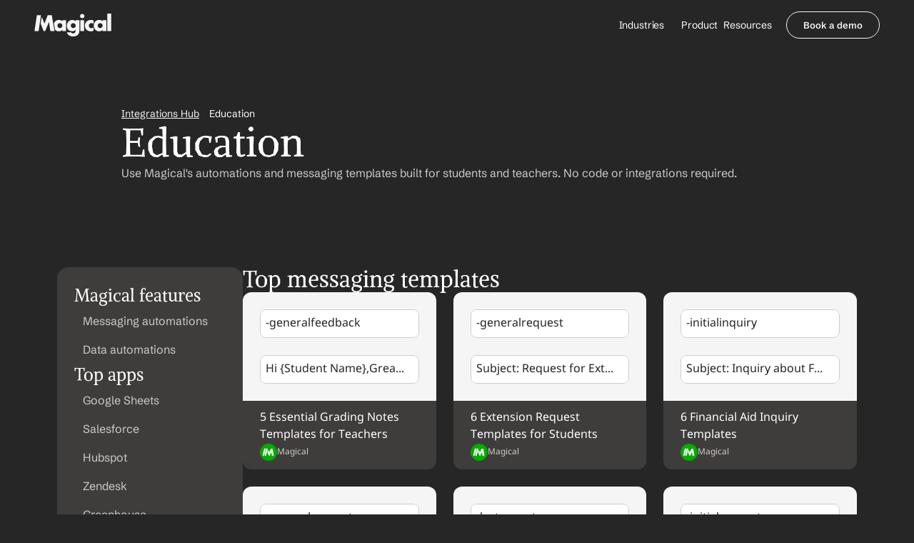

--- FILE ---
content_type: text/javascript
request_url: https://framerusercontent.com/sites/4hGhDNLPt7pR5OW1AG5wR2/UU2V0Z7Wd.CzhSB2Zf.mjs
body_size: 5645
content:
import{t as e}from"./rolldown-runtime.BYOAfyKC.mjs";import{B as t,R as n}from"./react.DNoC6Ydf.mjs";import{$ as r,E as i,P as a,T as o,o as s}from"./framer.BbzWvCU8.mjs";function c(e){return new DataView(e.buffer,e.byteOffset,e.byteLength)}function l(e,...t){if(!e)throw Error(`Assertion Error`+(t.length>0?`: `+t.join(` `):``))}function u(e){throw Error(`Unexpected value: ${e}`)}function d(e){return Number.isFinite(e)}function f(e){return e===null}function p(e){if(f(e))return 0;switch(e.type){case s.Array:return 1;case s.Boolean:return 2;case s.Color:return 3;case s.Date:return 4;case s.Enum:return 5;case s.File:return 6;case s.ResponsiveImage:return 10;case s.Link:return 7;case s.Number:return 8;case s.Object:return 9;case s.RichText:return 11;case s.String:return 12;case s.VectorSetItem:return 13;default:u(e)}}function ee(e){let t=e.readUint16(),n=[];for(let r=0;r<t;r++){let t=_.read(e);n.push(t)}return{type:s.Array,value:n}}function te(e,t){for(let n of(e.writeUint16(t.value.length),t.value))_.write(e,n)}function ne(e,t,n){let r=e.value.length,i=t.value.length;if(r<i)return-1;if(r>i)return 1;for(let i=0;i<r;i++){let r=e.value[i],a=t.value[i],o=_.compare(r,a,n);if(o!==0)return o}return 0}function re(e){return{type:s.Boolean,value:e.readUint8()!==0}}function ie(e,t){e.writeUint8(t.value?1:0)}function ae(e,t){return e.value<t.value?-1:e.value>t.value?1:0}function m(e){return{type:s.Color,value:e.readString()}}function oe(e,t){e.writeString(t.value)}function se(e,t){return e.value<t.value?-1:e.value>t.value?1:0}function ce(e){let t=e.readInt64(),n=new Date(t);return{type:s.Date,value:n.toISOString()}}function le(e,t){let n=new Date(t.value).getTime();e.writeInt64(n)}function ue(e,t){let n=new Date(e.value),r=new Date(t.value);return n<r?-1:n>r?1:0}function de(e){return{type:s.Enum,value:e.readString()}}function fe(e,t){e.writeString(t.value)}function pe(e,t){return e.value<t.value?-1:e.value>t.value?1:0}function me(e){return{type:s.File,value:e.readString()}}function he(e,t){e.writeString(t.value)}function ge(e,t){return e.value<t.value?-1:e.value>t.value?1:0}function _e(e){return{type:s.Link,value:e.readJson()}}function ve(e,t){e.writeJson(t.value)}function ye(e,t){let n=JSON.stringify(e.value),r=JSON.stringify(t.value);return n<r?-1:n>r?1:0}function be(e){return{type:s.Number,value:e.readFloat64()}}function xe(e,t){e.writeFloat64(t.value)}function Se(e,t){return e.value<t.value?-1:e.value>t.value?1:0}function Ce(e){let t=e.readUint16(),n={};for(let r=0;r<t;r++){let t=e.readString();n[t]=_.read(e)}return{type:s.Object,value:n}}function we(e,t){let n=Object.entries(t.value);for(let[t,r]of(e.writeUint16(n.length),n))e.writeString(t),_.write(e,r)}function Te(e,t,n){let r=Object.keys(e.value).sort(),i=Object.keys(t.value).sort();if(r.length<i.length)return-1;if(r.length>i.length)return 1;for(let a=0;a<r.length;a++){let o=r[a],s=i[a];if(o<s)return-1;if(o>s)return 1;let c=e.value[o]??null,l=t.value[s]??null,u=_.compare(c,l,n);if(u!==0)return u}return 0}function Ee(e){return{type:s.ResponsiveImage,value:e.readJson()}}function De(e,t){e.writeJson(t.value)}function Oe(e,t){let n=JSON.stringify(e.value),r=JSON.stringify(t.value);return n<r?-1:n>r?1:0}function ke(e){return{type:s.RichText,value:e.readUint32()}}function Ae(e,t){e.writeUint32(t.value)}function je(e,t){let n=e.value,r=t.value;return n<r?-1:n>r?1:0}function Me(e){return{type:s.String,value:e.readString()}}function Ne(e,t){e.writeString(t.value)}function Pe(e,t,n){let r=e.value,i=t.value;return n.type===0&&(r=e.value.toLowerCase(),i=t.value.toLowerCase()),r<i?-1:r>i?1:0}function Fe(e){return{type:s.VectorSetItem,value:e.readUint32()}}function Ie(e,t){e.writeUint32(t.value)}function Le(e,t){let n=e.value,r=t.value;return n<r?-1:n>r?1:0}async function Re(e){let t=Math.floor(L*(Math.random()+1)*2**(e-1));await new Promise(e=>{setTimeout(e,t)})}async function h(e,t){let n=ze(t),r=[],i=0;for(let e of n)r.push(`${e.from}-${e.to-1}`),i+=e.to-e.from;let a=new URL(e),o=r.join(`,`);a.searchParams.set(`range`,o);let s=await z(a);if(s.status!==200)throw Error(`Request failed: ${s.status} ${s.statusText}`);let c=await s.arrayBuffer(),l=new Uint8Array(c);if(l.length!==i)throw Error(`Request failed: Unexpected response length`);let u=new B,d=0;for(let e of n){let t=e.to-e.from,n=d+t,r=l.subarray(d,n);u.write(e.from,r),d=n}return t.map(e=>u.read(e.from,e.to-e.from))}function g(e,t){let n=e.length+t.length,r=new Uint8Array(n);return r.set(e,0),r.set(t,e.length),r}function ze(e){l(e.length>0,`Must have at least one range`);let t=[...e].sort((e,t)=>e.from-t.from),n=[];for(let e of t){let t=n.length-1,r=n[t];r&&e.from<=r.to?n[t]={from:r.from,to:Math.max(r.to,e.to)}:n.push(e)}return n}var _,v,y,b,x,S,C,w,T,E,D,O,k,A,j,M,N,P,F,I,L,R,z,B,V,H,U,Be=e((()=>{n(),r(),v=Object.create,y=Object.defineProperty,b=Object.getOwnPropertyDescriptor,x=Object.getOwnPropertyNames,S=Object.getPrototypeOf,C=Object.prototype.hasOwnProperty,w=(e,t,n)=>t in e?y(e,t,{enumerable:!0,configurable:!0,writable:!0,value:n}):e[t]=n,T=(e,t)=>function(){return t||(0,e[x(e)[0]])((t={exports:{}}).exports,t),t.exports},E=(e,t,n,r)=>{if(t&&typeof t==`object`||typeof t==`function`)for(let i of x(t))C.call(e,i)||i===n||y(e,i,{get:()=>t[i],enumerable:!(r=b(t,i))||r.enumerable});return e},D=(e,t,n)=>(n=e==null?{}:v(S(e)),E(!t&&e&&e.__esModule?n:y(n,`default`,{value:e,enumerable:!0}),e)),O=(e,t,n)=>w(e,typeof t==`symbol`?t:t+``,n),k=D(T({"../../../node_modules/dataloader/index.js"(e,t){var n,r=function(){function e(e,t){if(typeof e!=`function`)throw TypeError(`DataLoader must be constructed with a function which accepts Array<key> and returns Promise<Array<value>>, but got: `+e+`.`);this._batchLoadFn=e,this._maxBatchSize=function(e){if(!(!e||!1!==e.batch))return 1;var t=e&&e.maxBatchSize;if(t===void 0)return 1/0;if(typeof t!=`number`||t<1)throw TypeError(`maxBatchSize must be a positive number: `+t);return t}(t),this._batchScheduleFn=function(e){var t=e&&e.batchScheduleFn;if(t===void 0)return i;if(typeof t!=`function`)throw TypeError(`batchScheduleFn must be a function: `+t);return t}(t),this._cacheKeyFn=function(e){var t=e&&e.cacheKeyFn;if(t===void 0)return function(e){return e};if(typeof t!=`function`)throw TypeError(`cacheKeyFn must be a function: `+t);return t}(t),this._cacheMap=function(e){if(!(!e||!1!==e.cache))return null;var t=e&&e.cacheMap;if(t===void 0)return new Map;if(t!==null){var n=[`get`,`set`,`delete`,`clear`].filter(function(e){return t&&typeof t[e]!=`function`});if(n.length!==0)throw TypeError(`Custom cacheMap missing methods: `+n.join(`, `))}return t}(t),this._batch=null,this.name=t&&t.name?t.name:null}var t=e.prototype;return t.load=function(e){if(e==null)throw TypeError(`The loader.load() function must be called with a value, but got: `+String(e)+`.`);var t=function(e){var t=e._batch;if(t!==null&&!t.hasDispatched&&t.keys.length<e._maxBatchSize)return t;var n={hasDispatched:!1,keys:[],callbacks:[]};return e._batch=n,e._batchScheduleFn(function(){(function(e,t){var n;if(t.hasDispatched=!0,t.keys.length===0){o(t);return}try{n=e._batchLoadFn(t.keys)}catch(n){return a(e,t,TypeError(`DataLoader must be constructed with a function which accepts Array<key> and returns Promise<Array<value>>, but the function errored synchronously: `+String(n)+`.`))}if(!n||typeof n.then!=`function`)return a(e,t,TypeError(`DataLoader must be constructed with a function which accepts Array<key> and returns Promise<Array<value>>, but the function did not return a Promise: `+String(n)+`.`));n.then(function(e){if(!s(e))throw TypeError(`DataLoader must be constructed with a function which accepts Array<key> and returns Promise<Array<value>>, but the function did not return a Promise of an Array: `+String(e)+`.`);if(e.length!==t.keys.length)throw TypeError(`DataLoader must be constructed with a function which accepts Array<key> and returns Promise<Array<value>>, but the function did not return a Promise of an Array of the same length as the Array of keys.

Keys:
`+String(t.keys)+`

Values:
`+String(e));o(t);for(var n=0;n<t.callbacks.length;n++){var r=e[n];r instanceof Error?t.callbacks[n].reject(r):t.callbacks[n].resolve(r)}}).catch(function(n){a(e,t,n)})})(e,n)}),n}(this),n=this._cacheMap,r=this._cacheKeyFn(e);if(n){var i=n.get(r);if(i){var c=t.cacheHits||=[];return new Promise(function(e){c.push(function(){e(i)})})}}t.keys.push(e);var l=new Promise(function(e,n){t.callbacks.push({resolve:e,reject:n})});return n&&n.set(r,l),l},t.loadMany=function(e){if(!s(e))throw TypeError(`The loader.loadMany() function must be called with Array<key> but got: `+e+`.`);for(var t=[],n=0;n<e.length;n++)t.push(this.load(e[n]).catch(function(e){return e}));return Promise.all(t)},t.clear=function(e){var t=this._cacheMap;if(t){var n=this._cacheKeyFn(e);t.delete(n)}return this},t.clearAll=function(){var e=this._cacheMap;return e&&e.clear(),this},t.prime=function(e,t){var n=this._cacheMap;if(n){var r,i=this._cacheKeyFn(e);n.get(i)===void 0&&(t instanceof Error?(r=Promise.reject(t)).catch(function(){}):r=Promise.resolve(t),n.set(i,r))}return this},e}(),i=typeof process==`object`&&typeof process.nextTick==`function`?function(e){n||=Promise.resolve(),n.then(function(){process.nextTick(e)})}:typeof setImmediate==`function`?function(e){setImmediate(e)}:function(e){setTimeout(e)};function a(e,t,n){o(t);for(var r=0;r<t.keys.length;r++)e.clear(t.keys[r]),t.callbacks[r].reject(n)}function o(e){if(e.cacheHits)for(var t=0;t<e.cacheHits.length;t++)e.cacheHits[t]()}function s(e){return typeof e==`object`&&!!e&&typeof e.length==`number`&&(e.length===0||e.length>0&&Object.prototype.hasOwnProperty.call(e,e.length-1))}t.exports=r}})()),A={Uint8:1,Uint16:2,Uint32:4,BigUint64:8,Int8:1,Int16:2,Int32:4,BigInt64:8,Float32:4,Float64:8},j=class{getOffset(){return this.offset}ensureLength(e){let t=this.bytes.length;if(!(this.offset+e<=t))throw Error(`Reading out of bounds`)}readUint8(){let e=A.Uint8;this.ensureLength(e);let t=this.view.getUint8(this.offset);return this.offset+=e,t}readUint16(){let e=A.Uint16;this.ensureLength(e);let t=this.view.getUint16(this.offset);return this.offset+=e,t}readUint32(){let e=A.Uint32;this.ensureLength(e);let t=this.view.getUint32(this.offset);return this.offset+=e,t}readUint64(){let e=this.readBigUint64();return Number(e)}readBigUint64(){let e=A.BigUint64;this.ensureLength(e);let t=this.view.getBigUint64(this.offset);return this.offset+=e,t}readInt8(){let e=A.Int8;this.ensureLength(e);let t=this.view.getInt8(this.offset);return this.offset+=e,t}readInt16(){let e=A.Int16;this.ensureLength(e);let t=this.view.getInt16(this.offset);return this.offset+=e,t}readInt32(){let e=A.Int32;this.ensureLength(e);let t=this.view.getInt32(this.offset);return this.offset+=e,t}readInt64(){let e=this.readBigInt64();return Number(e)}readBigInt64(){let e=A.BigInt64;this.ensureLength(e);let t=this.view.getBigInt64(this.offset);return this.offset+=e,t}readFloat32(){let e=A.Float32;this.ensureLength(e);let t=this.view.getFloat32(this.offset);return this.offset+=e,t}readFloat64(){let e=A.Float64;this.ensureLength(e);let t=this.view.getFloat64(this.offset);return this.offset+=e,t}readBytes(e){let t=this.offset,n=t+e,r=this.bytes.subarray(t,n);return this.offset=n,r}readString(){let e=this.readUint32(),t=this.readBytes(e);return this.decoder.decode(t)}readJson(){let e=this.readString();return JSON.parse(e)}constructor(e){this.bytes=e,O(this,`offset`,0),O(this,`view`),O(this,`decoder`,new TextDecoder),this.view=c(this.bytes)}},t!==void 0&&t.requestIdleCallback,M=e=>2**e-1,N=e=>-(2**(e-1)),P=e=>2**(e-1)-1,N(8),N(16),N(32),-(BigInt(2)**BigInt(63)),M(8),M(16),M(32),BigInt(2)**BigInt(64)-BigInt(1),P(8),P(16),P(32),BigInt(2)**BigInt(63)-BigInt(1),F=class e{static fromString(t){let[n,r,i]=t.split(`/`).map(Number);return l(d(n),`Invalid chunkId`),l(d(r),`Invalid offset`),l(d(i),`Invalid length`),new e(n,r,i)}toString(){return`${this.chunkId}/${this.offset}/${this.length}`}static read(t){return new e(t.readUint16(),t.readUint32(),t.readUint32())}write(e){e.writeUint16(this.chunkId),e.writeUint32(this.offset),e.writeUint32(this.length)}compare(e){return this.chunkId<e.chunkId?-1:this.chunkId>e.chunkId?1:this.offset<e.offset?-1:this.offset>e.offset?1:(l(this.length===e.length),0)}constructor(e,t,n){this.chunkId=e,this.offset=t,this.length=n}},(e=>{e.read=function(e){let t=e.readUint8();switch(t){case 0:return null;case 1:return ee(e);case 2:return re(e);case 3:return m(e);case 4:return ce(e);case 5:return de(e);case 6:return me(e);case 7:return _e(e);case 8:return be(e);case 9:return Ce(e);case 10:return Ee(e);case 11:return ke(e);case 12:return Me(e);case 13:return Fe(e);default:u(t)}},e.write=function(e,t){let n=p(t);if(e.writeUint8(n),!f(t))switch(t.type){case s.Array:return te(e,t);case s.Boolean:return ie(e,t);case s.Color:return oe(e,t);case s.Date:return le(e,t);case s.Enum:return fe(e,t);case s.File:return he(e,t);case s.Link:return ve(e,t);case s.Number:return xe(e,t);case s.Object:return we(e,t);case s.ResponsiveImage:return De(e,t);case s.RichText:return Ae(e,t);case s.VectorSetItem:return Ie(e,t);case s.String:return Ne(e,t);default:u(t)}},e.compare=function(e,t,n){let r=p(e),i=p(t);if(r<i)return-1;if(r>i)return 1;if(f(e)||f(t))return 0;switch(e.type){case s.Array:return l(t.type===s.Array),ne(e,t,n);case s.Boolean:return l(t.type===s.Boolean),ae(e,t);case s.Color:return l(t.type===s.Color),se(e,t);case s.Date:return l(t.type===s.Date),ue(e,t);case s.Enum:return l(t.type===s.Enum),pe(e,t);case s.File:return l(t.type===s.File),ge(e,t);case s.Link:return l(t.type===s.Link),ye(e,t);case s.Number:return l(t.type===s.Number),Se(e,t);case s.Object:return l(t.type===s.Object),Te(e,t,n);case s.ResponsiveImage:return l(t.type===s.ResponsiveImage),Oe(e,t);case s.RichText:return l(t.type===s.RichText),je(e,t);case s.VectorSetItem:return l(t.type===s.VectorSetItem),Le(e,t);case s.String:return l(t.type===s.String),Pe(e,t,n);default:u(e)}}})(_||={}),I=3,L=250,R=[408,429,500,502,503,504],z=async(e,t)=>{let n=0;for(;;){try{let r=await fetch(e,t);if(!R.includes(r.status)||++n>I)return r}catch(e){if(t?.signal?.aborted||++n>I)throw e}await Re(n)}},B=class{read(e,t){for(let n of this.chunks){if(e<n.start)break;if(e>n.end)continue;if(e+t>n.end)break;let r=e-n.start,i=r+t;return n.data.slice(r,i)}throw Error(`Missing data`)}write(e,t){let n=e,r=n+t.length,i=0,a=this.chunks.length;for(;i<a;i++){let e=this.chunks[i];if(l(e,`Missing chunk`),!(n>e.end)){if(n>e.start){let r=n-e.start;t=g(e.data.subarray(0,r),t),n=e.start}break}}for(;a>i;a--){let e=this.chunks[a-1];if(l(e,`Missing chunk`),!(r<e.start)){if(r<e.end){let n=r-e.start,i=e.data.subarray(n);t=g(t,i),r=e.end}break}}let o={start:n,end:r,data:t},s=a-i;this.chunks.splice(i,s,o)}constructor(){O(this,`chunks`,[])}},V=class e{static read(t){let n=new e,r=t.readUint16();for(let e=0;e<r;e++){let e=t.readString(),r=_.read(t);n.setField(e,r)}return n}write(e){for(let[t,n]of(e.writeUint16(this.fields.size),this.fields))e.writeString(t),_.write(e,n)}getData(){let e={};for(let[t,n]of this.fields)e[t]=n;return e}setField(e,t){this.fields.set(e,t)}getField(e){return this.fields.get(e)}constructor(){O(this,`fields`,new Map)}},H=class{scanItems(){return this.itemsPromise??=z(this.url).then(async e=>{if(!e.ok)throw Error(`Request failed: ${e.status} ${e.statusText}`);let t=await e.arrayBuffer(),n=new j(new Uint8Array(t)),r=[],i=n.readUint32();for(let e=0;e<i;e++){let e=n.getOffset(),t=V.read(n),i=n.getOffset()-e,a=new F(this.id,e,i).toString(),o={pointer:a,data:t.getData()};this.itemLoader.prime(a,o),r.push(o)}return r}),this.itemsPromise}resolveItem(e){return this.itemLoader.load(e)}constructor(e,t){this.id=e,this.url=t,O(this,`itemsPromise`),O(this,`itemLoader`,new k.default(async e=>{let t=e.map(e=>{let t=F.fromString(e);return{from:t.offset,to:t.offset+t.length}});return(await h(this.url,t)).map((t,n)=>{let r=new j(t),i=V.read(r),a=e[n];return l(a,`Missing pointer`),{pointer:a,data:i.getData()}})}))}},U=class{async scanItems(){return(await Promise.all(this.chunks.map(async e=>e.scanItems()))).flat()}async resolveItems(e){return Promise.all(e.map(e=>{let t=F.fromString(e),n=this.chunks[t.chunkId];return l(n,`Missing chunk`),n.resolveItem(e)}))}compareItems(e,t){let n=F.fromString(e.pointer),r=F.fromString(t.pointer);return n.compare(r)}compareValues(e,t,n){return _.compare(e,t,n)}constructor(e){this.options=e,O(this,`schema`),O(this,`indexes`),O(this,`resolveRichText`),O(this,`resolveVectorSetItem`),O(this,`chunks`),this.chunks=this.options.chunks.map((e,t)=>new H(t,e)),this.schema=e.schema,this.indexes=e.indexes,this.resolveRichText=e.resolveRichText,this.resolveVectorSetItem=e.resolveVectorSetItem}}}));async function Ve(e){let t=W[e];if(t)return await t()}var W,He=e((()=>{W=[]})),G,K,q,J,Y,X,Z,Q,$,Ue=e((()=>{r(),Be(),He(),G={axBlxdCTS:{isNullable:!0,type:s.String},deY8LHHAo:{isNullable:!0,type:s.Boolean},id:{isNullable:!1,type:s.String},luxm4OgaJ:{isNullable:!0,type:s.Number},nextItemId:{isNullable:!0,type:s.String},previousItemId:{isNullable:!0,type:s.String},ukO9179Xm:{isNullable:!0,type:s.String},wEeMw1NBR:{isNullable:!0,type:s.RichText}},K=[],q=e=>{let t=K[e];if(t)return t().then(e=>e.default)},J=new o(new i),Y={collectionByLocaleId:{default:new U({chunks:[new URL(`./UU2V0Z7Wd-chunk-default-0.framercms`,`https://framerusercontent.com/modules/68gjlp7KkShmeptET2N5/yH3zjLAQ3whQLlNo8eCr/UU2V0Z7Wd.js`).href.replace(`/modules/`,`/cms/`)],indexes:[],resolveRichText:Ve,resolveVectorSetItem:q,schema:G})},displayName:`Blog Topics`},X=Y,a(Y,{ukO9179Xm:{defaultValue:``,title:`Name`,type:s.String},axBlxdCTS:{title:`Slug`,type:s.String},luxm4OgaJ:{defaultValue:0,title:`Sort Order`,type:s.Number},deY8LHHAo:{defaultValue:!0,title:`Is Live?`,type:s.Boolean},wEeMw1NBR:{defaultValue:``,title:`Description`,type:s.RichText},previousItemId:{dataIdentifier:`local-module:collection/UU2V0Z7Wd:default`,title:`Previous`,type:s.CollectionReference},nextItemId:{dataIdentifier:`local-module:collection/UU2V0Z7Wd:default`,title:`Next`,type:s.CollectionReference}}),Z={},Q={async getSlugByRecordId(e,t){let[n]=await J.get({from:{data:Y,type:`Collection`},limit:{type:`LiteralValue`,value:1},select:[{name:`axBlxdCTS`,type:`Identifier`}],where:{left:{name:`id`,type:`Identifier`},operator:`==`,right:{type:`LiteralValue`,value:e},type:`BinaryOperation`}},t).readAsync();return n?.axBlxdCTS},async getRecordIdBySlug(e,t){let[n]=await J.get({from:{data:Y,type:`Collection`},limit:{type:`LiteralValue`,value:1},select:[{name:`id`,type:`Identifier`}],where:{left:{name:`axBlxdCTS`,type:`Identifier`},operator:`==`,right:{type:`LiteralValue`,value:e},type:`BinaryOperation`}},t).readAsync();return n?.id}},$={exports:{utils:{type:`variable`,annotations:{framerContractVersion:`1`}},default:{type:`data`,name:`data`,annotations:{framerEnumToDisplayNameUtils:`2`,framerAutoSizeImages:`true`,framerContractVersion:`1`,framerSlug:`axBlxdCTS`,framerColorSyntax:`false`,framerCollectionUtils:`1`,framerCollectionId:`UU2V0Z7Wd`,framerRecordIdKey:`id`,framerData:``}},enumToDisplayNameFunctions:{type:`variable`,annotations:{framerContractVersion:`1`}},__FramerMetadata__:{type:`variable`}}}}));export{Q as a,Ue as i,$ as n,Z as r,X as t};
//# sourceMappingURL=UU2V0Z7Wd.CzhSB2Zf.mjs.map

--- FILE ---
content_type: text/javascript
request_url: https://framerusercontent.com/sites/4hGhDNLPt7pR5OW1AG5wR2/shared.BpW5rSYJ.mjs
body_size: 41371
content:
import{n as e,t}from"./rolldown-runtime.BYOAfyKC.mjs";import{A as n,C as r,E as i,F as a,N as o,O as s,P as c,c as l,h as u,j as d,l as f,o as p,v as m}from"./react.DNoC6Ydf.mjs";import{k as h,o as g,r as _,t as v}from"./motion.CdYjKxMJ.mjs";import{$ as y,A as b,At as x,D as S,Dt as C,J as w,K as T,L as E,Mt as ee,N as D,O,P as k,Pt as A,R as j,W as M,dt as N,ft as P,g as te,i as F,j as I,k as L,kt as R,o as z,xt as B,y as V}from"./framer.BbzWvCU8.mjs";var ne,re,H,ie=t((()=>{y(),j.loadFonts([`GF;Schibsted Grotesk-600`,`Inter-Bold`,`Inter-BoldItalic`,`Inter-Italic`]),ne=[{explicitInter:!0,fonts:[{family:`Schibsted Grotesk`,source:`google`,style:`normal`,url:`https://fonts.gstatic.com/s/schibstedgrotesk/v3/JqzK5SSPQuCQF3t8uOwiUL-taUTtarVKQ9vZ6pJJWlMN_MYASsJuXFGVOQ.woff2`,weight:`600`},{family:`Inter`,source:`framer`,style:`normal`,unicodeRange:`U+0460-052F, U+1C80-1C88, U+20B4, U+2DE0-2DFF, U+A640-A69F, U+FE2E-FE2F`,url:`https://framerusercontent.com/assets/DpPBYI0sL4fYLgAkX8KXOPVt7c.woff2`,weight:`700`},{family:`Inter`,source:`framer`,style:`normal`,unicodeRange:`U+0301, U+0400-045F, U+0490-0491, U+04B0-04B1, U+2116`,url:`https://framerusercontent.com/assets/4RAEQdEOrcnDkhHiiCbJOw92Lk.woff2`,weight:`700`},{family:`Inter`,source:`framer`,style:`normal`,unicodeRange:`U+1F00-1FFF`,url:`https://framerusercontent.com/assets/1K3W8DizY3v4emK8Mb08YHxTbs.woff2`,weight:`700`},{family:`Inter`,source:`framer`,style:`normal`,unicodeRange:`U+0370-03FF`,url:`https://framerusercontent.com/assets/tUSCtfYVM1I1IchuyCwz9gDdQ.woff2`,weight:`700`},{family:`Inter`,source:`framer`,style:`normal`,unicodeRange:`U+0100-024F, U+0259, U+1E00-1EFF, U+2020, U+20A0-20AB, U+20AD-20CF, U+2113, U+2C60-2C7F, U+A720-A7FF`,url:`https://framerusercontent.com/assets/VgYFWiwsAC5OYxAycRXXvhze58.woff2`,weight:`700`},{family:`Inter`,source:`framer`,style:`normal`,unicodeRange:`U+0000-00FF, U+0131, U+0152-0153, U+02BB-02BC, U+02C6, U+02DA, U+02DC, U+2000-206F, U+2074, U+20AC, U+2122, U+2191, U+2193, U+2212, U+2215, U+FEFF, U+FFFD`,url:`https://framerusercontent.com/assets/DXD0Q7LSl7HEvDzucnyLnGBHM.woff2`,weight:`700`},{family:`Inter`,source:`framer`,style:`normal`,unicodeRange:`U+0102-0103, U+0110-0111, U+0128-0129, U+0168-0169, U+01A0-01A1, U+01AF-01B0, U+1EA0-1EF9, U+20AB`,url:`https://framerusercontent.com/assets/GIryZETIX4IFypco5pYZONKhJIo.woff2`,weight:`700`},{family:`Inter`,source:`framer`,style:`italic`,unicodeRange:`U+0460-052F, U+1C80-1C88, U+20B4, U+2DE0-2DFF, U+A640-A69F, U+FE2E-FE2F`,url:`https://framerusercontent.com/assets/H89BbHkbHDzlxZzxi8uPzTsp90.woff2`,weight:`700`},{family:`Inter`,source:`framer`,style:`italic`,unicodeRange:`U+0301, U+0400-045F, U+0490-0491, U+04B0-04B1, U+2116`,url:`https://framerusercontent.com/assets/u6gJwDuwB143kpNK1T1MDKDWkMc.woff2`,weight:`700`},{family:`Inter`,source:`framer`,style:`italic`,unicodeRange:`U+1F00-1FFF`,url:`https://framerusercontent.com/assets/43sJ6MfOPh1LCJt46OvyDuSbA6o.woff2`,weight:`700`},{family:`Inter`,source:`framer`,style:`italic`,unicodeRange:`U+0370-03FF`,url:`https://framerusercontent.com/assets/wccHG0r4gBDAIRhfHiOlq6oEkqw.woff2`,weight:`700`},{family:`Inter`,source:`framer`,style:`italic`,unicodeRange:`U+0100-024F, U+0259, U+1E00-1EFF, U+2020, U+20A0-20AB, U+20AD-20CF, U+2113, U+2C60-2C7F, U+A720-A7FF`,url:`https://framerusercontent.com/assets/WZ367JPwf9bRW6LdTHN8rXgSjw.woff2`,weight:`700`},{family:`Inter`,source:`framer`,style:`italic`,unicodeRange:`U+0000-00FF, U+0131, U+0152-0153, U+02BB-02BC, U+02C6, U+02DA, U+02DC, U+2000-206F, U+2074, U+20AC, U+2122, U+2191, U+2193, U+2212, U+2215, U+FEFF, U+FFFD`,url:`https://framerusercontent.com/assets/QxmhnWTzLtyjIiZcfaLIJ8EFBXU.woff2`,weight:`700`},{family:`Inter`,source:`framer`,style:`italic`,unicodeRange:`U+0102-0103, U+0110-0111, U+0128-0129, U+0168-0169, U+01A0-01A1, U+01AF-01B0, U+1EA0-1EF9, U+20AB`,url:`https://framerusercontent.com/assets/2A4Xx7CngadFGlVV4xrO06OBHY.woff2`,weight:`700`},{family:`Inter`,source:`framer`,style:`italic`,unicodeRange:`U+0460-052F, U+1C80-1C88, U+20B4, U+2DE0-2DFF, U+A640-A69F, U+FE2E-FE2F`,url:`https://framerusercontent.com/assets/CfMzU8w2e7tHgF4T4rATMPuWosA.woff2`,weight:`400`},{family:`Inter`,source:`framer`,style:`italic`,unicodeRange:`U+0301, U+0400-045F, U+0490-0491, U+04B0-04B1, U+2116`,url:`https://framerusercontent.com/assets/867QObYax8ANsfX4TGEVU9YiCM.woff2`,weight:`400`},{family:`Inter`,source:`framer`,style:`italic`,unicodeRange:`U+1F00-1FFF`,url:`https://framerusercontent.com/assets/Oyn2ZbENFdnW7mt2Lzjk1h9Zb9k.woff2`,weight:`400`},{family:`Inter`,source:`framer`,style:`italic`,unicodeRange:`U+0370-03FF`,url:`https://framerusercontent.com/assets/cdAe8hgZ1cMyLu9g005pAW3xMo.woff2`,weight:`400`},{family:`Inter`,source:`framer`,style:`italic`,unicodeRange:`U+0100-024F, U+0259, U+1E00-1EFF, U+2020, U+20A0-20AB, U+20AD-20CF, U+2113, U+2C60-2C7F, U+A720-A7FF`,url:`https://framerusercontent.com/assets/DOfvtmE1UplCq161m6Hj8CSQYg.woff2`,weight:`400`},{family:`Inter`,source:`framer`,style:`italic`,unicodeRange:`U+0000-00FF, U+0131, U+0152-0153, U+02BB-02BC, U+02C6, U+02DA, U+02DC, U+2000-206F, U+2074, U+20AC, U+2122, U+2191, U+2193, U+2212, U+2215, U+FEFF, U+FFFD`,url:`https://framerusercontent.com/assets/vFzuJY0c65av44uhEKB6vyjFMg.woff2`,weight:`400`},{family:`Inter`,source:`framer`,style:`italic`,unicodeRange:`U+0102-0103, U+0110-0111, U+0128-0129, U+0168-0169, U+01A0-01A1, U+01AF-01B0, U+1EA0-1EF9, U+20AB`,url:`https://framerusercontent.com/assets/tKtBcDnBMevsEEJKdNGhhkLzYo.woff2`,weight:`400`}]}],re=[`.framer-neWLe .framer-styles-preset-1fgosz9:not(.rich-text-wrapper), .framer-neWLe .framer-styles-preset-1fgosz9.rich-text-wrapper p { --framer-font-family: "Schibsted Grotesk", "Schibsted Grotesk Placeholder", sans-serif; --framer-font-family-bold: "Inter", "Inter Placeholder", sans-serif; --framer-font-family-bold-italic: "Inter", "Inter Placeholder", sans-serif; --framer-font-family-italic: "Inter", "Inter Placeholder", sans-serif; --framer-font-open-type-features: normal; --framer-font-size: 13px; --framer-font-style: normal; --framer-font-style-bold: normal; --framer-font-style-bold-italic: italic; --framer-font-style-italic: italic; --framer-font-variation-axes: normal; --framer-font-weight: 600; --framer-font-weight-bold: 700; --framer-font-weight-bold-italic: 700; --framer-font-weight-italic: 400; --framer-letter-spacing: 0px; --framer-line-height: 1.1em; --framer-paragraph-spacing: 20px; --framer-text-alignment: center; --framer-text-color: var(--token-fe28af8c-e96c-41c4-9b5e-05cfbad6d570, #353f23); --framer-text-decoration: none; --framer-text-stroke-color: initial; --framer-text-stroke-width: initial; --framer-text-transform: none; }`],H=`framer-neWLe`})),ae,oe,se,ce=t((()=>{y(),j.loadFonts([`GF;Schibsted Grotesk-600`,`Inter-Bold`,`Inter-BoldItalic`,`Inter-Italic`]),ae=[{explicitInter:!0,fonts:[{family:`Schibsted Grotesk`,source:`google`,style:`normal`,url:`https://fonts.gstatic.com/s/schibstedgrotesk/v3/JqzK5SSPQuCQF3t8uOwiUL-taUTtarVKQ9vZ6pJJWlMN_MYASsJuXFGVOQ.woff2`,weight:`600`},{family:`Inter`,source:`framer`,style:`normal`,unicodeRange:`U+0460-052F, U+1C80-1C88, U+20B4, U+2DE0-2DFF, U+A640-A69F, U+FE2E-FE2F`,url:`https://framerusercontent.com/assets/DpPBYI0sL4fYLgAkX8KXOPVt7c.woff2`,weight:`700`},{family:`Inter`,source:`framer`,style:`normal`,unicodeRange:`U+0301, U+0400-045F, U+0490-0491, U+04B0-04B1, U+2116`,url:`https://framerusercontent.com/assets/4RAEQdEOrcnDkhHiiCbJOw92Lk.woff2`,weight:`700`},{family:`Inter`,source:`framer`,style:`normal`,unicodeRange:`U+1F00-1FFF`,url:`https://framerusercontent.com/assets/1K3W8DizY3v4emK8Mb08YHxTbs.woff2`,weight:`700`},{family:`Inter`,source:`framer`,style:`normal`,unicodeRange:`U+0370-03FF`,url:`https://framerusercontent.com/assets/tUSCtfYVM1I1IchuyCwz9gDdQ.woff2`,weight:`700`},{family:`Inter`,source:`framer`,style:`normal`,unicodeRange:`U+0100-024F, U+0259, U+1E00-1EFF, U+2020, U+20A0-20AB, U+20AD-20CF, U+2113, U+2C60-2C7F, U+A720-A7FF`,url:`https://framerusercontent.com/assets/VgYFWiwsAC5OYxAycRXXvhze58.woff2`,weight:`700`},{family:`Inter`,source:`framer`,style:`normal`,unicodeRange:`U+0000-00FF, U+0131, U+0152-0153, U+02BB-02BC, U+02C6, U+02DA, U+02DC, U+2000-206F, U+2074, U+20AC, U+2122, U+2191, U+2193, U+2212, U+2215, U+FEFF, U+FFFD`,url:`https://framerusercontent.com/assets/DXD0Q7LSl7HEvDzucnyLnGBHM.woff2`,weight:`700`},{family:`Inter`,source:`framer`,style:`normal`,unicodeRange:`U+0102-0103, U+0110-0111, U+0128-0129, U+0168-0169, U+01A0-01A1, U+01AF-01B0, U+1EA0-1EF9, U+20AB`,url:`https://framerusercontent.com/assets/GIryZETIX4IFypco5pYZONKhJIo.woff2`,weight:`700`},{family:`Inter`,source:`framer`,style:`italic`,unicodeRange:`U+0460-052F, U+1C80-1C88, U+20B4, U+2DE0-2DFF, U+A640-A69F, U+FE2E-FE2F`,url:`https://framerusercontent.com/assets/H89BbHkbHDzlxZzxi8uPzTsp90.woff2`,weight:`700`},{family:`Inter`,source:`framer`,style:`italic`,unicodeRange:`U+0301, U+0400-045F, U+0490-0491, U+04B0-04B1, U+2116`,url:`https://framerusercontent.com/assets/u6gJwDuwB143kpNK1T1MDKDWkMc.woff2`,weight:`700`},{family:`Inter`,source:`framer`,style:`italic`,unicodeRange:`U+1F00-1FFF`,url:`https://framerusercontent.com/assets/43sJ6MfOPh1LCJt46OvyDuSbA6o.woff2`,weight:`700`},{family:`Inter`,source:`framer`,style:`italic`,unicodeRange:`U+0370-03FF`,url:`https://framerusercontent.com/assets/wccHG0r4gBDAIRhfHiOlq6oEkqw.woff2`,weight:`700`},{family:`Inter`,source:`framer`,style:`italic`,unicodeRange:`U+0100-024F, U+0259, U+1E00-1EFF, U+2020, U+20A0-20AB, U+20AD-20CF, U+2113, U+2C60-2C7F, U+A720-A7FF`,url:`https://framerusercontent.com/assets/WZ367JPwf9bRW6LdTHN8rXgSjw.woff2`,weight:`700`},{family:`Inter`,source:`framer`,style:`italic`,unicodeRange:`U+0000-00FF, U+0131, U+0152-0153, U+02BB-02BC, U+02C6, U+02DA, U+02DC, U+2000-206F, U+2074, U+20AC, U+2122, U+2191, U+2193, U+2212, U+2215, U+FEFF, U+FFFD`,url:`https://framerusercontent.com/assets/QxmhnWTzLtyjIiZcfaLIJ8EFBXU.woff2`,weight:`700`},{family:`Inter`,source:`framer`,style:`italic`,unicodeRange:`U+0102-0103, U+0110-0111, U+0128-0129, U+0168-0169, U+01A0-01A1, U+01AF-01B0, U+1EA0-1EF9, U+20AB`,url:`https://framerusercontent.com/assets/2A4Xx7CngadFGlVV4xrO06OBHY.woff2`,weight:`700`},{family:`Inter`,source:`framer`,style:`italic`,unicodeRange:`U+0460-052F, U+1C80-1C88, U+20B4, U+2DE0-2DFF, U+A640-A69F, U+FE2E-FE2F`,url:`https://framerusercontent.com/assets/CfMzU8w2e7tHgF4T4rATMPuWosA.woff2`,weight:`400`},{family:`Inter`,source:`framer`,style:`italic`,unicodeRange:`U+0301, U+0400-045F, U+0490-0491, U+04B0-04B1, U+2116`,url:`https://framerusercontent.com/assets/867QObYax8ANsfX4TGEVU9YiCM.woff2`,weight:`400`},{family:`Inter`,source:`framer`,style:`italic`,unicodeRange:`U+1F00-1FFF`,url:`https://framerusercontent.com/assets/Oyn2ZbENFdnW7mt2Lzjk1h9Zb9k.woff2`,weight:`400`},{family:`Inter`,source:`framer`,style:`italic`,unicodeRange:`U+0370-03FF`,url:`https://framerusercontent.com/assets/cdAe8hgZ1cMyLu9g005pAW3xMo.woff2`,weight:`400`},{family:`Inter`,source:`framer`,style:`italic`,unicodeRange:`U+0100-024F, U+0259, U+1E00-1EFF, U+2020, U+20A0-20AB, U+20AD-20CF, U+2113, U+2C60-2C7F, U+A720-A7FF`,url:`https://framerusercontent.com/assets/DOfvtmE1UplCq161m6Hj8CSQYg.woff2`,weight:`400`},{family:`Inter`,source:`framer`,style:`italic`,unicodeRange:`U+0000-00FF, U+0131, U+0152-0153, U+02BB-02BC, U+02C6, U+02DA, U+02DC, U+2000-206F, U+2074, U+20AC, U+2122, U+2191, U+2193, U+2212, U+2215, U+FEFF, U+FFFD`,url:`https://framerusercontent.com/assets/vFzuJY0c65av44uhEKB6vyjFMg.woff2`,weight:`400`},{family:`Inter`,source:`framer`,style:`italic`,unicodeRange:`U+0102-0103, U+0110-0111, U+0128-0129, U+0168-0169, U+01A0-01A1, U+01AF-01B0, U+1EA0-1EF9, U+20AB`,url:`https://framerusercontent.com/assets/tKtBcDnBMevsEEJKdNGhhkLzYo.woff2`,weight:`400`}]}],oe=[`.framer-n83W0 .framer-styles-preset-1ba9kd6:not(.rich-text-wrapper), .framer-n83W0 .framer-styles-preset-1ba9kd6.rich-text-wrapper p { --framer-font-family: "Schibsted Grotesk", "Schibsted Grotesk Placeholder", sans-serif; --framer-font-family-bold: "Inter", "Inter Placeholder", sans-serif; --framer-font-family-bold-italic: "Inter", "Inter Placeholder", sans-serif; --framer-font-family-italic: "Inter", "Inter Placeholder", sans-serif; --framer-font-open-type-features: normal; --framer-font-size: 11px; --framer-font-style: normal; --framer-font-style-bold: normal; --framer-font-style-bold-italic: italic; --framer-font-style-italic: italic; --framer-font-variation-axes: normal; --framer-font-weight: 600; --framer-font-weight-bold: 700; --framer-font-weight-bold-italic: 700; --framer-font-weight-italic: 400; --framer-letter-spacing: 0px; --framer-line-height: 1.1em; --framer-paragraph-spacing: 20px; --framer-text-alignment: center; --framer-text-color: var(--token-fe28af8c-e96c-41c4-9b5e-05cfbad6d570, #353f23); --framer-text-decoration: none; --framer-text-stroke-color: initial; --framer-text-stroke-width: initial; --framer-text-transform: none; }`],se=`framer-n83W0`})),le,ue,de,fe=t((()=>{y(),j.loadFonts([`GF;Schibsted Grotesk-600`,`Inter-Bold`,`Inter-BoldItalic`,`Inter-Italic`]),le=[{explicitInter:!0,fonts:[{family:`Schibsted Grotesk`,source:`google`,style:`normal`,url:`https://fonts.gstatic.com/s/schibstedgrotesk/v3/JqzK5SSPQuCQF3t8uOwiUL-taUTtarVKQ9vZ6pJJWlMN_MYASsJuXFGVOQ.woff2`,weight:`600`},{family:`Inter`,source:`framer`,style:`normal`,unicodeRange:`U+0460-052F, U+1C80-1C88, U+20B4, U+2DE0-2DFF, U+A640-A69F, U+FE2E-FE2F`,url:`https://framerusercontent.com/assets/DpPBYI0sL4fYLgAkX8KXOPVt7c.woff2`,weight:`700`},{family:`Inter`,source:`framer`,style:`normal`,unicodeRange:`U+0301, U+0400-045F, U+0490-0491, U+04B0-04B1, U+2116`,url:`https://framerusercontent.com/assets/4RAEQdEOrcnDkhHiiCbJOw92Lk.woff2`,weight:`700`},{family:`Inter`,source:`framer`,style:`normal`,unicodeRange:`U+1F00-1FFF`,url:`https://framerusercontent.com/assets/1K3W8DizY3v4emK8Mb08YHxTbs.woff2`,weight:`700`},{family:`Inter`,source:`framer`,style:`normal`,unicodeRange:`U+0370-03FF`,url:`https://framerusercontent.com/assets/tUSCtfYVM1I1IchuyCwz9gDdQ.woff2`,weight:`700`},{family:`Inter`,source:`framer`,style:`normal`,unicodeRange:`U+0100-024F, U+0259, U+1E00-1EFF, U+2020, U+20A0-20AB, U+20AD-20CF, U+2113, U+2C60-2C7F, U+A720-A7FF`,url:`https://framerusercontent.com/assets/VgYFWiwsAC5OYxAycRXXvhze58.woff2`,weight:`700`},{family:`Inter`,source:`framer`,style:`normal`,unicodeRange:`U+0000-00FF, U+0131, U+0152-0153, U+02BB-02BC, U+02C6, U+02DA, U+02DC, U+2000-206F, U+2074, U+20AC, U+2122, U+2191, U+2193, U+2212, U+2215, U+FEFF, U+FFFD`,url:`https://framerusercontent.com/assets/DXD0Q7LSl7HEvDzucnyLnGBHM.woff2`,weight:`700`},{family:`Inter`,source:`framer`,style:`normal`,unicodeRange:`U+0102-0103, U+0110-0111, U+0128-0129, U+0168-0169, U+01A0-01A1, U+01AF-01B0, U+1EA0-1EF9, U+20AB`,url:`https://framerusercontent.com/assets/GIryZETIX4IFypco5pYZONKhJIo.woff2`,weight:`700`},{family:`Inter`,source:`framer`,style:`italic`,unicodeRange:`U+0460-052F, U+1C80-1C88, U+20B4, U+2DE0-2DFF, U+A640-A69F, U+FE2E-FE2F`,url:`https://framerusercontent.com/assets/H89BbHkbHDzlxZzxi8uPzTsp90.woff2`,weight:`700`},{family:`Inter`,source:`framer`,style:`italic`,unicodeRange:`U+0301, U+0400-045F, U+0490-0491, U+04B0-04B1, U+2116`,url:`https://framerusercontent.com/assets/u6gJwDuwB143kpNK1T1MDKDWkMc.woff2`,weight:`700`},{family:`Inter`,source:`framer`,style:`italic`,unicodeRange:`U+1F00-1FFF`,url:`https://framerusercontent.com/assets/43sJ6MfOPh1LCJt46OvyDuSbA6o.woff2`,weight:`700`},{family:`Inter`,source:`framer`,style:`italic`,unicodeRange:`U+0370-03FF`,url:`https://framerusercontent.com/assets/wccHG0r4gBDAIRhfHiOlq6oEkqw.woff2`,weight:`700`},{family:`Inter`,source:`framer`,style:`italic`,unicodeRange:`U+0100-024F, U+0259, U+1E00-1EFF, U+2020, U+20A0-20AB, U+20AD-20CF, U+2113, U+2C60-2C7F, U+A720-A7FF`,url:`https://framerusercontent.com/assets/WZ367JPwf9bRW6LdTHN8rXgSjw.woff2`,weight:`700`},{family:`Inter`,source:`framer`,style:`italic`,unicodeRange:`U+0000-00FF, U+0131, U+0152-0153, U+02BB-02BC, U+02C6, U+02DA, U+02DC, U+2000-206F, U+2074, U+20AC, U+2122, U+2191, U+2193, U+2212, U+2215, U+FEFF, U+FFFD`,url:`https://framerusercontent.com/assets/QxmhnWTzLtyjIiZcfaLIJ8EFBXU.woff2`,weight:`700`},{family:`Inter`,source:`framer`,style:`italic`,unicodeRange:`U+0102-0103, U+0110-0111, U+0128-0129, U+0168-0169, U+01A0-01A1, U+01AF-01B0, U+1EA0-1EF9, U+20AB`,url:`https://framerusercontent.com/assets/2A4Xx7CngadFGlVV4xrO06OBHY.woff2`,weight:`700`},{family:`Inter`,source:`framer`,style:`italic`,unicodeRange:`U+0460-052F, U+1C80-1C88, U+20B4, U+2DE0-2DFF, U+A640-A69F, U+FE2E-FE2F`,url:`https://framerusercontent.com/assets/CfMzU8w2e7tHgF4T4rATMPuWosA.woff2`,weight:`400`},{family:`Inter`,source:`framer`,style:`italic`,unicodeRange:`U+0301, U+0400-045F, U+0490-0491, U+04B0-04B1, U+2116`,url:`https://framerusercontent.com/assets/867QObYax8ANsfX4TGEVU9YiCM.woff2`,weight:`400`},{family:`Inter`,source:`framer`,style:`italic`,unicodeRange:`U+1F00-1FFF`,url:`https://framerusercontent.com/assets/Oyn2ZbENFdnW7mt2Lzjk1h9Zb9k.woff2`,weight:`400`},{family:`Inter`,source:`framer`,style:`italic`,unicodeRange:`U+0370-03FF`,url:`https://framerusercontent.com/assets/cdAe8hgZ1cMyLu9g005pAW3xMo.woff2`,weight:`400`},{family:`Inter`,source:`framer`,style:`italic`,unicodeRange:`U+0100-024F, U+0259, U+1E00-1EFF, U+2020, U+20A0-20AB, U+20AD-20CF, U+2113, U+2C60-2C7F, U+A720-A7FF`,url:`https://framerusercontent.com/assets/DOfvtmE1UplCq161m6Hj8CSQYg.woff2`,weight:`400`},{family:`Inter`,source:`framer`,style:`italic`,unicodeRange:`U+0000-00FF, U+0131, U+0152-0153, U+02BB-02BC, U+02C6, U+02DA, U+02DC, U+2000-206F, U+2074, U+20AC, U+2122, U+2191, U+2193, U+2212, U+2215, U+FEFF, U+FFFD`,url:`https://framerusercontent.com/assets/vFzuJY0c65av44uhEKB6vyjFMg.woff2`,weight:`400`},{family:`Inter`,source:`framer`,style:`italic`,unicodeRange:`U+0102-0103, U+0110-0111, U+0128-0129, U+0168-0169, U+01A0-01A1, U+01AF-01B0, U+1EA0-1EF9, U+20AB`,url:`https://framerusercontent.com/assets/tKtBcDnBMevsEEJKdNGhhkLzYo.woff2`,weight:`400`}]}],ue=[`.framer-2VRBW .framer-styles-preset-ffexex:not(.rich-text-wrapper), .framer-2VRBW .framer-styles-preset-ffexex.rich-text-wrapper p { --framer-font-family: "Schibsted Grotesk", "Schibsted Grotesk Placeholder", sans-serif; --framer-font-family-bold: "Inter", "Inter Placeholder", sans-serif; --framer-font-family-bold-italic: "Inter", "Inter Placeholder", sans-serif; --framer-font-family-italic: "Inter", "Inter Placeholder", sans-serif; --framer-font-open-type-features: normal; --framer-font-size: 13px; --framer-font-style: normal; --framer-font-style-bold: normal; --framer-font-style-bold-italic: italic; --framer-font-style-italic: italic; --framer-font-variation-axes: normal; --framer-font-weight: 600; --framer-font-weight-bold: 700; --framer-font-weight-bold-italic: 700; --framer-font-weight-italic: 400; --framer-letter-spacing: 0px; --framer-line-height: 1.1em; --framer-paragraph-spacing: 20px; --framer-text-alignment: center; --framer-text-color: var(--token-cde9ba34-1d44-4645-bcb3-8ea0f3ce58b7, #ccf67e); --framer-text-decoration: none; --framer-text-stroke-color: initial; --framer-text-stroke-width: initial; --framer-text-transform: none; }`],de=`framer-2VRBW`})),pe,me,he,ge=t((()=>{y(),j.loadFonts([`GF;Schibsted Grotesk-600`,`GF;Schibsted Grotesk-900`,`GF;Schibsted Grotesk-900italic`,`GF;Schibsted Grotesk-600italic`]),pe=[{explicitInter:!0,fonts:[{family:`Schibsted Grotesk`,source:`google`,style:`normal`,url:`https://fonts.gstatic.com/s/schibstedgrotesk/v3/JqzK5SSPQuCQF3t8uOwiUL-taUTtarVKQ9vZ6pJJWlMN_MYASsJuXFGVOQ.woff2`,weight:`600`},{family:`Schibsted Grotesk`,source:`google`,style:`normal`,url:`https://fonts.gstatic.com/s/schibstedgrotesk/v3/JqzK5SSPQuCQF3t8uOwiUL-taUTtarVKQ9vZ6pJJWlMNi8YASsJuXFGVOQ.woff2`,weight:`900`},{family:`Schibsted Grotesk`,source:`google`,style:`italic`,url:`https://fonts.gstatic.com/s/schibstedgrotesk/v3/JqzI5SSPQuCQF3t8uOwiUL-taUTtap9DcSQBg_nT9FQY6oJBC8hvflSFOTXs.woff2`,weight:`900`},{family:`Schibsted Grotesk`,source:`google`,style:`italic`,url:`https://fonts.gstatic.com/s/schibstedgrotesk/v3/JqzI5SSPQuCQF3t8uOwiUL-taUTtap9DcSQBg_nT9FQY6oI2C8hvflSFOTXs.woff2`,weight:`600`}]}],me=[`.framer-Zja81 .framer-styles-preset-1fgo89p:not(.rich-text-wrapper), .framer-Zja81 .framer-styles-preset-1fgo89p.rich-text-wrapper p { --framer-font-family: "Schibsted Grotesk", "Schibsted Grotesk Placeholder", sans-serif; --framer-font-family-bold: "Schibsted Grotesk", sans-serif; --framer-font-family-bold-italic: "Schibsted Grotesk", sans-serif; --framer-font-family-italic: "Schibsted Grotesk", "Schibsted Grotesk Placeholder", sans-serif; --framer-font-open-type-features: normal; --framer-font-size: 15px; --framer-font-style: normal; --framer-font-style-bold: normal; --framer-font-style-bold-italic: italic; --framer-font-style-italic: italic; --framer-font-variation-axes: normal; --framer-font-weight: 600; --framer-font-weight-bold: 900; --framer-font-weight-bold-italic: 900; --framer-font-weight-italic: 600; --framer-letter-spacing: 0px; --framer-line-height: 1.1em; --framer-paragraph-spacing: 0px; --framer-text-alignment: center; --framer-text-color: var(--token-fe28af8c-e96c-41c4-9b5e-05cfbad6d570, #353f23); --framer-text-decoration: none; --framer-text-stroke-color: initial; --framer-text-stroke-width: initial; --framer-text-transform: none; }`],he=`framer-Zja81`})),_e,ve,ye,be=t((()=>{y(),j.loadFonts([`GF;Schibsted Grotesk-600`,`GF;Schibsted Grotesk-900`,`GF;Schibsted Grotesk-900italic`,`GF;Schibsted Grotesk-600italic`]),_e=[{explicitInter:!0,fonts:[{family:`Schibsted Grotesk`,source:`google`,style:`normal`,url:`https://fonts.gstatic.com/s/schibstedgrotesk/v3/JqzK5SSPQuCQF3t8uOwiUL-taUTtarVKQ9vZ6pJJWlMN_MYASsJuXFGVOQ.woff2`,weight:`600`},{family:`Schibsted Grotesk`,source:`google`,style:`normal`,url:`https://fonts.gstatic.com/s/schibstedgrotesk/v3/JqzK5SSPQuCQF3t8uOwiUL-taUTtarVKQ9vZ6pJJWlMNi8YASsJuXFGVOQ.woff2`,weight:`900`},{family:`Schibsted Grotesk`,source:`google`,style:`italic`,url:`https://fonts.gstatic.com/s/schibstedgrotesk/v3/JqzI5SSPQuCQF3t8uOwiUL-taUTtap9DcSQBg_nT9FQY6oJBC8hvflSFOTXs.woff2`,weight:`900`},{family:`Schibsted Grotesk`,source:`google`,style:`italic`,url:`https://fonts.gstatic.com/s/schibstedgrotesk/v3/JqzI5SSPQuCQF3t8uOwiUL-taUTtap9DcSQBg_nT9FQY6oI2C8hvflSFOTXs.woff2`,weight:`600`}]}],ve=[`.framer-e6Yvi .framer-styles-preset-1c4qjo9:not(.rich-text-wrapper), .framer-e6Yvi .framer-styles-preset-1c4qjo9.rich-text-wrapper p { --framer-font-family: "Schibsted Grotesk", "Schibsted Grotesk Placeholder", sans-serif; --framer-font-family-bold: "Schibsted Grotesk", sans-serif; --framer-font-family-bold-italic: "Schibsted Grotesk", sans-serif; --framer-font-family-italic: "Schibsted Grotesk", "Schibsted Grotesk Placeholder", sans-serif; --framer-font-open-type-features: normal; --framer-font-size: 15px; --framer-font-style: normal; --framer-font-style-bold: normal; --framer-font-style-bold-italic: italic; --framer-font-style-italic: italic; --framer-font-variation-axes: normal; --framer-font-weight: 600; --framer-font-weight-bold: 900; --framer-font-weight-bold-italic: 900; --framer-font-weight-italic: 600; --framer-letter-spacing: 0em; --framer-line-height: 1.1em; --framer-paragraph-spacing: 0px; --framer-text-alignment: center; --framer-text-color: var(--token-48b4f07f-5dfa-473a-a8e5-d0b0ff958a1c, #f5f5f5); --framer-text-decoration: none; --framer-text-stroke-color: initial; --framer-text-stroke-width: initial; --framer-text-transform: none; }`],ye=`framer-e6Yvi`})),xe,Se,Ce,we=t((()=>{y(),j.loadFonts([`GF;Schibsted Grotesk-600`,`Inter-Bold`,`Inter-BoldItalic`,`Inter-Italic`]),xe=[{explicitInter:!0,fonts:[{family:`Schibsted Grotesk`,source:`google`,style:`normal`,url:`https://fonts.gstatic.com/s/schibstedgrotesk/v3/JqzK5SSPQuCQF3t8uOwiUL-taUTtarVKQ9vZ6pJJWlMN_MYASsJuXFGVOQ.woff2`,weight:`600`},{family:`Inter`,source:`framer`,style:`normal`,unicodeRange:`U+0460-052F, U+1C80-1C88, U+20B4, U+2DE0-2DFF, U+A640-A69F, U+FE2E-FE2F`,url:`https://framerusercontent.com/assets/DpPBYI0sL4fYLgAkX8KXOPVt7c.woff2`,weight:`700`},{family:`Inter`,source:`framer`,style:`normal`,unicodeRange:`U+0301, U+0400-045F, U+0490-0491, U+04B0-04B1, U+2116`,url:`https://framerusercontent.com/assets/4RAEQdEOrcnDkhHiiCbJOw92Lk.woff2`,weight:`700`},{family:`Inter`,source:`framer`,style:`normal`,unicodeRange:`U+1F00-1FFF`,url:`https://framerusercontent.com/assets/1K3W8DizY3v4emK8Mb08YHxTbs.woff2`,weight:`700`},{family:`Inter`,source:`framer`,style:`normal`,unicodeRange:`U+0370-03FF`,url:`https://framerusercontent.com/assets/tUSCtfYVM1I1IchuyCwz9gDdQ.woff2`,weight:`700`},{family:`Inter`,source:`framer`,style:`normal`,unicodeRange:`U+0100-024F, U+0259, U+1E00-1EFF, U+2020, U+20A0-20AB, U+20AD-20CF, U+2113, U+2C60-2C7F, U+A720-A7FF`,url:`https://framerusercontent.com/assets/VgYFWiwsAC5OYxAycRXXvhze58.woff2`,weight:`700`},{family:`Inter`,source:`framer`,style:`normal`,unicodeRange:`U+0000-00FF, U+0131, U+0152-0153, U+02BB-02BC, U+02C6, U+02DA, U+02DC, U+2000-206F, U+2074, U+20AC, U+2122, U+2191, U+2193, U+2212, U+2215, U+FEFF, U+FFFD`,url:`https://framerusercontent.com/assets/DXD0Q7LSl7HEvDzucnyLnGBHM.woff2`,weight:`700`},{family:`Inter`,source:`framer`,style:`normal`,unicodeRange:`U+0102-0103, U+0110-0111, U+0128-0129, U+0168-0169, U+01A0-01A1, U+01AF-01B0, U+1EA0-1EF9, U+20AB`,url:`https://framerusercontent.com/assets/GIryZETIX4IFypco5pYZONKhJIo.woff2`,weight:`700`},{family:`Inter`,source:`framer`,style:`italic`,unicodeRange:`U+0460-052F, U+1C80-1C88, U+20B4, U+2DE0-2DFF, U+A640-A69F, U+FE2E-FE2F`,url:`https://framerusercontent.com/assets/H89BbHkbHDzlxZzxi8uPzTsp90.woff2`,weight:`700`},{family:`Inter`,source:`framer`,style:`italic`,unicodeRange:`U+0301, U+0400-045F, U+0490-0491, U+04B0-04B1, U+2116`,url:`https://framerusercontent.com/assets/u6gJwDuwB143kpNK1T1MDKDWkMc.woff2`,weight:`700`},{family:`Inter`,source:`framer`,style:`italic`,unicodeRange:`U+1F00-1FFF`,url:`https://framerusercontent.com/assets/43sJ6MfOPh1LCJt46OvyDuSbA6o.woff2`,weight:`700`},{family:`Inter`,source:`framer`,style:`italic`,unicodeRange:`U+0370-03FF`,url:`https://framerusercontent.com/assets/wccHG0r4gBDAIRhfHiOlq6oEkqw.woff2`,weight:`700`},{family:`Inter`,source:`framer`,style:`italic`,unicodeRange:`U+0100-024F, U+0259, U+1E00-1EFF, U+2020, U+20A0-20AB, U+20AD-20CF, U+2113, U+2C60-2C7F, U+A720-A7FF`,url:`https://framerusercontent.com/assets/WZ367JPwf9bRW6LdTHN8rXgSjw.woff2`,weight:`700`},{family:`Inter`,source:`framer`,style:`italic`,unicodeRange:`U+0000-00FF, U+0131, U+0152-0153, U+02BB-02BC, U+02C6, U+02DA, U+02DC, U+2000-206F, U+2074, U+20AC, U+2122, U+2191, U+2193, U+2212, U+2215, U+FEFF, U+FFFD`,url:`https://framerusercontent.com/assets/QxmhnWTzLtyjIiZcfaLIJ8EFBXU.woff2`,weight:`700`},{family:`Inter`,source:`framer`,style:`italic`,unicodeRange:`U+0102-0103, U+0110-0111, U+0128-0129, U+0168-0169, U+01A0-01A1, U+01AF-01B0, U+1EA0-1EF9, U+20AB`,url:`https://framerusercontent.com/assets/2A4Xx7CngadFGlVV4xrO06OBHY.woff2`,weight:`700`},{family:`Inter`,source:`framer`,style:`italic`,unicodeRange:`U+0460-052F, U+1C80-1C88, U+20B4, U+2DE0-2DFF, U+A640-A69F, U+FE2E-FE2F`,url:`https://framerusercontent.com/assets/CfMzU8w2e7tHgF4T4rATMPuWosA.woff2`,weight:`400`},{family:`Inter`,source:`framer`,style:`italic`,unicodeRange:`U+0301, U+0400-045F, U+0490-0491, U+04B0-04B1, U+2116`,url:`https://framerusercontent.com/assets/867QObYax8ANsfX4TGEVU9YiCM.woff2`,weight:`400`},{family:`Inter`,source:`framer`,style:`italic`,unicodeRange:`U+1F00-1FFF`,url:`https://framerusercontent.com/assets/Oyn2ZbENFdnW7mt2Lzjk1h9Zb9k.woff2`,weight:`400`},{family:`Inter`,source:`framer`,style:`italic`,unicodeRange:`U+0370-03FF`,url:`https://framerusercontent.com/assets/cdAe8hgZ1cMyLu9g005pAW3xMo.woff2`,weight:`400`},{family:`Inter`,source:`framer`,style:`italic`,unicodeRange:`U+0100-024F, U+0259, U+1E00-1EFF, U+2020, U+20A0-20AB, U+20AD-20CF, U+2113, U+2C60-2C7F, U+A720-A7FF`,url:`https://framerusercontent.com/assets/DOfvtmE1UplCq161m6Hj8CSQYg.woff2`,weight:`400`},{family:`Inter`,source:`framer`,style:`italic`,unicodeRange:`U+0000-00FF, U+0131, U+0152-0153, U+02BB-02BC, U+02C6, U+02DA, U+02DC, U+2000-206F, U+2074, U+20AC, U+2122, U+2191, U+2193, U+2212, U+2215, U+FEFF, U+FFFD`,url:`https://framerusercontent.com/assets/vFzuJY0c65av44uhEKB6vyjFMg.woff2`,weight:`400`},{family:`Inter`,source:`framer`,style:`italic`,unicodeRange:`U+0102-0103, U+0110-0111, U+0128-0129, U+0168-0169, U+01A0-01A1, U+01AF-01B0, U+1EA0-1EF9, U+20AB`,url:`https://framerusercontent.com/assets/tKtBcDnBMevsEEJKdNGhhkLzYo.woff2`,weight:`400`}]}],Se=[`.framer-9NG2Y .framer-styles-preset-1umedgm:not(.rich-text-wrapper), .framer-9NG2Y .framer-styles-preset-1umedgm.rich-text-wrapper p { --framer-font-family: "Schibsted Grotesk", "Schibsted Grotesk Placeholder", sans-serif; --framer-font-family-bold: "Inter", "Inter Placeholder", sans-serif; --framer-font-family-bold-italic: "Inter", "Inter Placeholder", sans-serif; --framer-font-family-italic: "Inter", "Inter Placeholder", sans-serif; --framer-font-open-type-features: normal; --framer-font-size: 11px; --framer-font-style: normal; --framer-font-style-bold: normal; --framer-font-style-bold-italic: italic; --framer-font-style-italic: italic; --framer-font-variation-axes: normal; --framer-font-weight: 600; --framer-font-weight-bold: 700; --framer-font-weight-bold-italic: 700; --framer-font-weight-italic: 400; --framer-letter-spacing: 0px; --framer-line-height: 1.1em; --framer-paragraph-spacing: 20px; --framer-text-alignment: center; --framer-text-color: var(--token-cde9ba34-1d44-4645-bcb3-8ea0f3ce58b7, #ccf67e); --framer-text-decoration: none; --framer-text-stroke-color: initial; --framer-text-stroke-width: initial; --framer-text-transform: none; }`],Ce=`framer-9NG2Y`})),Te=e({__FramerMetadata__:()=>Le,default:()=>W});function Ee(e,...t){let n={};return t?.forEach(t=>t&&Object.assign(n,e[t])),n}var De,Oe,ke,Ae,je,Me,Ne,Pe,Fe,Ie,U,W,Le,Re=t((()=>{p(),y(),v(),r(),ie(),ce(),fe(),ge(),be(),we(),De={BULtGoVBT:{hover:!0,pressed:!0},eQj61rmHc:{hover:!0,pressed:!0},fZetBFsK2:{hover:!0,pressed:!0},kPo3Q1THd:{hover:!0,pressed:!0},Lh4x9TPHo:{hover:!0,pressed:!0},LXjTKy5AC:{hover:!0,pressed:!0},Pa0JMGWjw:{hover:!0,pressed:!0},x29bKESaX:{hover:!0,pressed:!0},z0nwgIEcR:{hover:!0,pressed:!0}},Oe=[`kPo3Q1THd`,`x29bKESaX`,`LXjTKy5AC`,`eQj61rmHc`,`fZetBFsK2`,`Lh4x9TPHo`,`z0nwgIEcR`,`Pa0JMGWjw`,`BULtGoVBT`],ke=`framer-RUKw8`,Ae={BULtGoVBT:`framer-v-zrwks2`,eQj61rmHc:`framer-v-f7131c`,fZetBFsK2:`framer-v-89zntl`,kPo3Q1THd:`framer-v-1prc8kt`,Lh4x9TPHo:`framer-v-5w9hau`,LXjTKy5AC:`framer-v-qsvx8c`,Pa0JMGWjw:`framer-v-ognxwt`,x29bKESaX:`framer-v-1wwpa0b`,z0nwgIEcR:`framer-v-1xcx3d1`},je={bounce:.2,delay:0,duration:.4,type:`spring`},Me=({value:e,children:t})=>{let r=n(g),i=e??r.transition,a=d(()=>({...r,transition:i}),[JSON.stringify(i)]);return l(g.Provider,{value:a,children:t})},Ne=h.create(c),Pe={"Primary L":`kPo3Q1THd`,"Primary M":`LXjTKy5AC`,"Primary S":`eQj61rmHc`,"Secondary L":`x29bKESaX`,"Secondary M":`fZetBFsK2`,"Secondary S":`Lh4x9TPHo`,"Tertiary L":`z0nwgIEcR`,"Tertiary M":`Pa0JMGWjw`,"Tertiary S":`BULtGoVBT`},Fe=({click3:e,cTA:t,height:n,id:r,link:i,width:a,...o})=>({...o,hpbbSI1QQ:e??o.hpbbSI1QQ,r0c3mKesF:t??o.r0c3mKesF??`Label`,variant:Pe[o.variant]??o.variant??`kPo3Q1THd`,yTidcEhQP:i??o.yTidcEhQP}),Ie=(e,t)=>e.layoutDependency?t.join(`-`)+e.layoutDependency:t.join(`-`),U=x(u(function(e,t){let n=s(null),r=t??n,i=m(),{activeLocale:a,setLocale:o}=B();P();let{style:u,className:d,layoutId:f,variant:p,yTidcEhQP:g,r0c3mKesF:v,hpbbSI1QQ:y,...b}=Fe(e),{baseVariant:x,classNames:S,clearLoadingGesture:C,gestureHandlers:w,gestureVariant:T,isLoading:ee,setGestureState:D,setVariant:O,variants:k}=R({cycleOrder:Oe,defaultVariant:`kPo3Q1THd`,enabledGestures:De,ref:r,variant:p,variantClassNames:Ae}),A=Ie(e,k),{activeVariantCallback:j,delay:M}=N(x),te=j(async(...e)=>{if(D({isPressed:!1}),y&&await y(...e)===!1)return!1}),F=E(ke,he,ye,H,se,de,Ce);return l(_,{id:f??i,children:l(Ne,{animate:k,initial:!1,children:l(Me,{value:je,children:l(V,{href:g,motionChild:!0,nodeId:`kPo3Q1THd`,scopeId:`fcNaKKj8H`,children:l(h.a,{...b,...w,className:`${E(F,`framer-1prc8kt`,d,S)} framer-16ogvhz`,"data-framer-name":`Primary L`,"data-highlight":!0,layoutDependency:A,layoutId:`kPo3Q1THd`,onTap:te,ref:r,style:{"--border-bottom-width":`0px`,"--border-color":`rgba(0, 0, 0, 0)`,"--border-left-width":`0px`,"--border-right-width":`0px`,"--border-style":`solid`,"--border-top-width":`0px`,backgroundColor:`var(--token-cde9ba34-1d44-4645-bcb3-8ea0f3ce58b7, rgb(204, 246, 126))`,borderBottomLeftRadius:70,borderBottomRightRadius:70,borderTopLeftRadius:70,borderTopRightRadius:70,...u},variants:{"BULtGoVBT-hover":{backgroundColor:`var(--token-ee6ae28e-6c13-4c03-8d0a-b9423536bb7f, rgb(38, 38, 38))`},"BULtGoVBT-pressed":{backgroundColor:`var(--token-d76905e4-2c65-41ea-ad93-75330e4ee570, rgb(19, 18, 17))`},"eQj61rmHc-hover":{backgroundColor:`var(--token-5b5193c1-21da-4d8e-94ec-0cc27872ac47, rgb(225, 248, 182))`},"eQj61rmHc-pressed":{backgroundColor:`var(--token-ff1aee5d-d936-44d4-b8f1-e986dee6b2e5, rgb(180, 236, 75))`},"fZetBFsK2-hover":{backgroundColor:`var(--token-48b4f07f-5dfa-473a-a8e5-d0b0ff958a1c, rgb(245, 245, 245))`},"fZetBFsK2-pressed":{"--border-color":`var(--token-ff1aee5d-d936-44d4-b8f1-e986dee6b2e5, rgb(180, 236, 75))`,backgroundColor:`var(--token-ff1aee5d-d936-44d4-b8f1-e986dee6b2e5, rgb(180, 236, 75))`},"kPo3Q1THd-hover":{"--border-bottom-width":`0px`,"--border-left-width":`0px`,"--border-right-width":`0px`,"--border-top-width":`0px`,backgroundColor:`var(--token-5b5193c1-21da-4d8e-94ec-0cc27872ac47, rgb(225, 248, 182))`},"kPo3Q1THd-pressed":{"--border-bottom-width":`0px`,"--border-left-width":`0px`,"--border-right-width":`0px`,"--border-top-width":`0px`,backgroundColor:`var(--token-ff1aee5d-d936-44d4-b8f1-e986dee6b2e5, rgb(180, 236, 75))`},"Lh4x9TPHo-hover":{backgroundColor:`var(--token-48b4f07f-5dfa-473a-a8e5-d0b0ff958a1c, rgb(245, 245, 245))`},"Lh4x9TPHo-pressed":{"--border-color":`var(--token-ff1aee5d-d936-44d4-b8f1-e986dee6b2e5, rgb(180, 236, 75))`,backgroundColor:`var(--token-ff1aee5d-d936-44d4-b8f1-e986dee6b2e5, rgb(180, 236, 75))`},"LXjTKy5AC-hover":{backgroundColor:`var(--token-5b5193c1-21da-4d8e-94ec-0cc27872ac47, rgb(225, 248, 182))`},"LXjTKy5AC-pressed":{backgroundColor:`var(--token-ff1aee5d-d936-44d4-b8f1-e986dee6b2e5, rgb(180, 236, 75))`},"Pa0JMGWjw-hover":{backgroundColor:`var(--token-ee6ae28e-6c13-4c03-8d0a-b9423536bb7f, rgb(38, 38, 38))`},"Pa0JMGWjw-pressed":{backgroundColor:`var(--token-d76905e4-2c65-41ea-ad93-75330e4ee570, rgb(19, 18, 17))`},"x29bKESaX-hover":{backgroundColor:`var(--token-48b4f07f-5dfa-473a-a8e5-d0b0ff958a1c, rgb(245, 245, 245))`},"x29bKESaX-pressed":{"--border-color":`var(--token-ff1aee5d-d936-44d4-b8f1-e986dee6b2e5, rgb(180, 236, 75))`,backgroundColor:`var(--token-ff1aee5d-d936-44d4-b8f1-e986dee6b2e5, rgb(180, 236, 75))`},"z0nwgIEcR-hover":{backgroundColor:`var(--token-ee6ae28e-6c13-4c03-8d0a-b9423536bb7f, rgb(38, 38, 38))`},"z0nwgIEcR-pressed":{backgroundColor:`var(--token-d76905e4-2c65-41ea-ad93-75330e4ee570, rgb(19, 18, 17))`},BULtGoVBT:{"--border-bottom-width":`0px`,"--border-left-width":`0px`,"--border-right-width":`0px`,"--border-top-width":`0px`,backgroundColor:`var(--token-664a5600-cc70-43fd-9c9d-f3273b8dd27c, rgb(62, 61, 60))`},eQj61rmHc:{"--border-bottom-width":`0px`,"--border-left-width":`0px`,"--border-right-width":`0px`,"--border-top-width":`0px`},fZetBFsK2:{"--border-bottom-width":`1px`,"--border-color":`var(--token-48b4f07f-5dfa-473a-a8e5-d0b0ff958a1c, rgb(245, 245, 245))`,"--border-left-width":`1px`,"--border-right-width":`1px`,"--border-style":`solid`,"--border-top-width":`1px`,backgroundColor:`rgba(0, 0, 0, 0)`},Lh4x9TPHo:{"--border-bottom-width":`1px`,"--border-color":`var(--token-48b4f07f-5dfa-473a-a8e5-d0b0ff958a1c, rgb(245, 245, 245))`,"--border-left-width":`1px`,"--border-right-width":`1px`,"--border-style":`solid`,"--border-top-width":`1px`,backgroundColor:`rgba(0, 0, 0, 0)`},LXjTKy5AC:{"--border-bottom-width":`0px`,"--border-left-width":`0px`,"--border-right-width":`0px`,"--border-top-width":`0px`},Pa0JMGWjw:{"--border-bottom-width":`0px`,"--border-left-width":`0px`,"--border-right-width":`0px`,"--border-top-width":`0px`,backgroundColor:`var(--token-664a5600-cc70-43fd-9c9d-f3273b8dd27c, rgb(62, 61, 60))`},x29bKESaX:{"--border-bottom-width":`1px`,"--border-color":`var(--token-48b4f07f-5dfa-473a-a8e5-d0b0ff958a1c, rgb(245, 245, 245))`,"--border-left-width":`1px`,"--border-right-width":`1px`,"--border-style":`solid`,"--border-top-width":`1px`,backgroundColor:`rgba(0, 0, 0, 0)`},z0nwgIEcR:{"--border-bottom-width":`0px`,"--border-left-width":`0px`,"--border-right-width":`0px`,"--border-top-width":`0px`,backgroundColor:`var(--token-664a5600-cc70-43fd-9c9d-f3273b8dd27c, rgb(62, 61, 60))`}},...Ee({"BULtGoVBT-hover":{"data-framer-name":void 0},"BULtGoVBT-pressed":{"data-framer-name":void 0},"eQj61rmHc-hover":{"data-framer-name":void 0},"eQj61rmHc-pressed":{"data-framer-name":void 0},"fZetBFsK2-hover":{"data-framer-name":void 0},"fZetBFsK2-pressed":{"data-framer-name":void 0},"kPo3Q1THd-hover":{"data-framer-name":void 0},"kPo3Q1THd-pressed":{"data-framer-name":void 0},"Lh4x9TPHo-hover":{"data-framer-name":void 0},"Lh4x9TPHo-pressed":{"data-framer-name":void 0},"LXjTKy5AC-hover":{"data-framer-name":void 0},"LXjTKy5AC-pressed":{"data-framer-name":void 0},"Pa0JMGWjw-hover":{"data-framer-name":void 0},"Pa0JMGWjw-pressed":{"data-framer-name":void 0},"x29bKESaX-hover":{"data-framer-name":void 0},"x29bKESaX-pressed":{"data-framer-name":void 0},"z0nwgIEcR-hover":{"data-framer-name":void 0},"z0nwgIEcR-pressed":{"data-framer-name":void 0},BULtGoVBT:{"data-framer-name":`Tertiary S`},eQj61rmHc:{"data-framer-name":`Primary S`},fZetBFsK2:{"data-border":!0,"data-framer-name":`Secondary M`},Lh4x9TPHo:{"data-border":!0,"data-framer-name":`Secondary S`},LXjTKy5AC:{"data-framer-name":`Primary M`},Pa0JMGWjw:{"data-framer-name":`Tertiary M`},x29bKESaX:{"data-border":!0,"data-framer-name":`Secondary L`},z0nwgIEcR:{"data-framer-name":`Tertiary L`}},x,T),children:l(L,{__fromCanvasComponent:!0,children:l(c,{children:l(h.p,{className:`framer-styles-preset-1fgo89p`,"data-styles-preset":`ickuMUi8E`,children:`Label`})}),className:`framer-np0hve`,fonts:[`Inter`],layoutDependency:A,layoutId:`pP5DvyADm`,style:{"--framer-link-text-color":`rgb(0, 153, 255)`,"--framer-link-text-decoration":`underline`},text:v,variants:{BULtGoVBT:{"--extracted-r6o4lv":`var(--token-39755bce-f6d1-497a-ad77-12028b7581b1, rgb(224, 224, 224))`},fZetBFsK2:{"--extracted-r6o4lv":`var(--token-48b4f07f-5dfa-473a-a8e5-d0b0ff958a1c, rgb(245, 245, 245))`},Lh4x9TPHo:{"--extracted-r6o4lv":`var(--token-48b4f07f-5dfa-473a-a8e5-d0b0ff958a1c, rgb(245, 245, 245))`},Pa0JMGWjw:{"--extracted-r6o4lv":`var(--token-39755bce-f6d1-497a-ad77-12028b7581b1, rgb(224, 224, 224))`},z0nwgIEcR:{"--extracted-r6o4lv":`var(--token-39755bce-f6d1-497a-ad77-12028b7581b1, rgb(224, 224, 224))`}},verticalAlignment:`center`,withExternalLayout:!0,...Ee({"fZetBFsK2-hover":{children:l(c,{children:l(h.p,{className:`framer-styles-preset-1fgosz9`,"data-styles-preset":`a96TvOWu4`,children:`Label`})})},"fZetBFsK2-pressed":{children:l(c,{children:l(h.p,{className:`framer-styles-preset-1fgosz9`,"data-styles-preset":`a96TvOWu4`,children:`Label`})})},"Lh4x9TPHo-hover":{children:l(c,{children:l(h.p,{className:`framer-styles-preset-1ba9kd6`,"data-styles-preset":`adNjImgTJ`,children:`Label`})})},"Lh4x9TPHo-pressed":{children:l(c,{children:l(h.p,{className:`framer-styles-preset-1ba9kd6`,"data-styles-preset":`adNjImgTJ`,children:`Label`})})},"x29bKESaX-hover":{children:l(c,{children:l(h.p,{className:`framer-styles-preset-1fgo89p`,"data-styles-preset":`ickuMUi8E`,children:`Label`})})},"x29bKESaX-pressed":{children:l(c,{children:l(h.p,{className:`framer-styles-preset-1fgo89p`,"data-styles-preset":`ickuMUi8E`,children:`Label`})})},BULtGoVBT:{children:l(c,{children:l(h.p,{className:`framer-styles-preset-1ba9kd6`,"data-styles-preset":`adNjImgTJ`,style:{"--framer-text-color":`var(--extracted-r6o4lv, var(--token-39755bce-f6d1-497a-ad77-12028b7581b1, rgb(224, 224, 224)))`},children:`Label`})})},eQj61rmHc:{children:l(c,{children:l(h.p,{className:`framer-styles-preset-1ba9kd6`,"data-styles-preset":`adNjImgTJ`,children:`Label`})})},fZetBFsK2:{children:l(c,{children:l(h.p,{className:`framer-styles-preset-ffexex`,"data-styles-preset":`cVGd4V_K2`,style:{"--framer-text-color":`var(--extracted-r6o4lv, var(--token-48b4f07f-5dfa-473a-a8e5-d0b0ff958a1c, rgb(245, 245, 245)))`},children:`Label`})})},Lh4x9TPHo:{children:l(c,{children:l(h.p,{className:`framer-styles-preset-1umedgm`,"data-styles-preset":`XwW1sScea`,style:{"--framer-text-color":`var(--extracted-r6o4lv, var(--token-48b4f07f-5dfa-473a-a8e5-d0b0ff958a1c, rgb(245, 245, 245)))`},children:`Label`})})},LXjTKy5AC:{children:l(c,{children:l(h.p,{className:`framer-styles-preset-1fgosz9`,"data-styles-preset":`a96TvOWu4`,children:`Label`})})},Pa0JMGWjw:{children:l(c,{children:l(h.p,{className:`framer-styles-preset-1fgosz9`,"data-styles-preset":`a96TvOWu4`,style:{"--framer-text-color":`var(--extracted-r6o4lv, var(--token-39755bce-f6d1-497a-ad77-12028b7581b1, rgb(224, 224, 224)))`},children:`Label`})})},x29bKESaX:{children:l(c,{children:l(h.p,{className:`framer-styles-preset-1c4qjo9`,"data-styles-preset":`vLiHSDbK3`,children:`Label`})})},z0nwgIEcR:{children:l(c,{children:l(h.p,{className:`framer-styles-preset-1fgo89p`,"data-styles-preset":`ickuMUi8E`,style:{"--framer-text-color":`var(--extracted-r6o4lv, var(--token-39755bce-f6d1-497a-ad77-12028b7581b1, rgb(224, 224, 224)))`},children:`Label`})})}},x,T)})})})})})})}),[`@supports (aspect-ratio: 1) { body { --framer-aspect-ratio-supported: auto; } }`,`.framer-RUKw8.framer-16ogvhz, .framer-RUKw8 .framer-16ogvhz { display: block; }`,`.framer-RUKw8.framer-1prc8kt { align-content: center; align-items: center; cursor: pointer; display: flex; flex-direction: row; flex-wrap: nowrap; gap: 0px; height: min-content; justify-content: center; padding: 16px 32px 16px 32px; position: relative; text-decoration: none; width: min-content; }`,`.framer-RUKw8 .framer-np0hve { flex: none; height: auto; position: relative; white-space: pre; width: auto; }`,`.framer-RUKw8.framer-v-qsvx8c.framer-1prc8kt, .framer-RUKw8.framer-v-ognxwt.framer-1prc8kt { padding: 10px 24px 10px 24px; }`,`.framer-RUKw8.framer-v-f7131c.framer-1prc8kt, .framer-RUKw8.framer-v-5w9hau.framer-1prc8kt, .framer-RUKw8.framer-v-zrwks2.framer-1prc8kt { padding: 6px 16px 6px 16px; }`,`.framer-RUKw8.framer-v-89zntl.framer-1prc8kt { padding: 12px 24px 12px 24px; }`,...me,...ve,...re,...oe,...ue,...Se,`.framer-RUKw8[data-border="true"]::after, .framer-RUKw8 [data-border="true"]::after { content: ""; border-width: var(--border-top-width, 0) var(--border-right-width, 0) var(--border-bottom-width, 0) var(--border-left-width, 0); border-color: var(--border-color, none); border-style: var(--border-style, none); width: 100%; height: 100%; position: absolute; box-sizing: border-box; left: 0; top: 0; border-radius: inherit; pointer-events: none; }`],`framer-RUKw8`),W=U,U.displayName=`Primary Button`,U.defaultProps={height:48.5,width:103.5},k(U,{variant:{options:[`kPo3Q1THd`,`x29bKESaX`,`LXjTKy5AC`,`eQj61rmHc`,`fZetBFsK2`,`Lh4x9TPHo`,`z0nwgIEcR`,`Pa0JMGWjw`,`BULtGoVBT`],optionTitles:[`Primary L`,`Secondary L`,`Primary M`,`Primary S`,`Secondary M`,`Secondary S`,`Tertiary L`,`Tertiary M`,`Tertiary S`],title:`Variant`,type:z.Enum},yTidcEhQP:{description:``,title:`Link`,type:z.Link},r0c3mKesF:{defaultValue:`Label`,description:``,displayTextArea:!1,placeholder:``,title:`CTA`,type:z.String},hpbbSI1QQ:{title:`Click 3`,type:z.EventHandler}}),D(U,[{explicitInter:!0,fonts:[{cssFamilyName:`Inter`,source:`framer`,style:`normal`,uiFamilyName:`Inter`,unicodeRange:`U+0460-052F, U+1C80-1C88, U+20B4, U+2DE0-2DFF, U+A640-A69F, U+FE2E-FE2F`,url:`https://framerusercontent.com/assets/5vvr9Vy74if2I6bQbJvbw7SY1pQ.woff2`,weight:`400`},{cssFamilyName:`Inter`,source:`framer`,style:`normal`,uiFamilyName:`Inter`,unicodeRange:`U+0301, U+0400-045F, U+0490-0491, U+04B0-04B1, U+2116`,url:`https://framerusercontent.com/assets/EOr0mi4hNtlgWNn9if640EZzXCo.woff2`,weight:`400`},{cssFamilyName:`Inter`,source:`framer`,style:`normal`,uiFamilyName:`Inter`,unicodeRange:`U+1F00-1FFF`,url:`https://framerusercontent.com/assets/Y9k9QrlZAqio88Klkmbd8VoMQc.woff2`,weight:`400`},{cssFamilyName:`Inter`,source:`framer`,style:`normal`,uiFamilyName:`Inter`,unicodeRange:`U+0370-03FF`,url:`https://framerusercontent.com/assets/OYrD2tBIBPvoJXiIHnLoOXnY9M.woff2`,weight:`400`},{cssFamilyName:`Inter`,source:`framer`,style:`normal`,uiFamilyName:`Inter`,unicodeRange:`U+0100-024F, U+0259, U+1E00-1EFF, U+2020, U+20A0-20AB, U+20AD-20CF, U+2113, U+2C60-2C7F, U+A720-A7FF`,url:`https://framerusercontent.com/assets/JeYwfuaPfZHQhEG8U5gtPDZ7WQ.woff2`,weight:`400`},{cssFamilyName:`Inter`,source:`framer`,style:`normal`,uiFamilyName:`Inter`,unicodeRange:`U+0000-00FF, U+0131, U+0152-0153, U+02BB-02BC, U+02C6, U+02DA, U+02DC, U+2000-206F, U+2070, U+2074-207E, U+2080-208E, U+20AC, U+2122, U+2191, U+2193, U+2212, U+2215, U+FEFF, U+FFFD`,url:`https://framerusercontent.com/assets/GrgcKwrN6d3Uz8EwcLHZxwEfC4.woff2`,weight:`400`},{cssFamilyName:`Inter`,source:`framer`,style:`normal`,uiFamilyName:`Inter`,unicodeRange:`U+0102-0103, U+0110-0111, U+0128-0129, U+0168-0169, U+01A0-01A1, U+01AF-01B0, U+1EA0-1EF9, U+20AB`,url:`https://framerusercontent.com/assets/b6Y37FthZeALduNqHicBT6FutY.woff2`,weight:`400`}]},...T(pe),...T(_e),...T(ne),...T(ae),...T(le),...T(xe)],{supportsExplicitInterCodegen:!0}),Le={exports:{Props:{type:`tsType`,annotations:{framerContractVersion:`1`}},default:{type:`reactComponent`,name:`FramerfcNaKKj8H`,slots:[],annotations:{framerCanvasComponentVariantDetails:`{"propertyName":"variant","data":{"default":{"layout":["auto","auto"]},"x29bKESaX":{"layout":["auto","auto"]},"LXjTKy5AC":{"layout":["auto","auto"]},"eQj61rmHc":{"layout":["auto","auto"]},"fZetBFsK2":{"layout":["auto","auto"]},"Lh4x9TPHo":{"layout":["auto","auto"]},"z0nwgIEcR":{"layout":["auto","auto"]},"Pa0JMGWjw":{"layout":["auto","auto"]},"BULtGoVBT":{"layout":["auto","auto"]},"WBFmtqTYQ":{"layout":["auto","auto"]},"Pss5zfltS":{"layout":["auto","auto"]},"V2IIDVHQK":{"layout":["auto","auto"]},"lzCvlMIEa":{"layout":["auto","auto"]},"OvB2G1cyy":{"layout":["auto","auto"]},"NFOBO1g79":{"layout":["auto","auto"]},"WiN01i9Gc":{"layout":["auto","auto"]},"cf3CbrsXy":{"layout":["auto","auto"]},"mNehIp9o_":{"layout":["auto","auto"]},"J9QZqPh3f":{"layout":["auto","auto"]},"aayAMURw0":{"layout":["auto","auto"]},"gYPm_fBqR":{"layout":["auto","auto"]},"iVrH8llpp":{"layout":["auto","auto"]},"Dry3oBNNo":{"layout":["auto","auto"]},"Br4MmUpJY":{"layout":["auto","auto"]},"pSZMO85bN":{"layout":["auto","auto"]},"bm3F_yyjp":{"layout":["auto","auto"]},"PQ9TMQkBP":{"layout":["auto","auto"]}}}`,framerDisplayContentsDiv:`false`,framerVariables:`{"yTidcEhQP":"link","r0c3mKesF":"cTA","hpbbSI1QQ":"click3"}`,framerComponentViewportWidth:`true`,framerColorSyntax:`true`,framerAutoSizeImages:`true`,framerIntrinsicHeight:`48.5`,framerImmutableVariables:`true`,framerContractVersion:`1`,framerIntrinsicWidth:`103.5`}},__FramerMetadata__:{type:`variable`}}}})),ze,Be,Ve,He=t((()=>{p(),r(),ze={width:`100%`,height:`100%`,display:`flex`,justifyContent:`center`,alignItems:`center`},Be={...ze,borderRadius:6,background:`rgba(149, 149, 149, 0.1)`,border:`1px dashed rgba(149, 149, 149, 0.15)`,color:`#a5a5a5`,flexDirection:`column`},Ve=u((e,t)=>l(`div`,{style:Be,ref:t}))})),Ue=t((()=>{He()})),We,Ge,Ke=t((()=>{Ge=e=>(We||=e.forwardRef(function(t,n){return e.createElement(`svg`,{width:`100%`,height:`1.5em`,strokeWidth:1.5,viewBox:`0 0 24 24`,fill:`none`,xmlns:`http://www.w3.org/2000/svg`,color:`currentColor`,ref:n,...t},e.createElement(`path`,{d:`M3 9.5L12 4l9 5.5M19 13v6.4a.6.6 0 01-.6.6H5.6a.6.6 0 01-.6-.6V13`,stroke:`currentColor`,strokeLinecap:`round`,strokeLinejoin:`round`}))}),We)})),qe=t((()=>{Ke(),Ke()}));function Je(e,t,n=``,r,i){let a=d(()=>{if(n==null||n?.length===0)return null;let t=n.toLowerCase().replace(/-|\s/g,``);return i[t]??Xe(e,t)},[r,n]);return t?r:a}var Ye,Xe,Ze=t((()=>{r(),y(),Ye={onClick:{type:z.EventHandler},onMouseDown:{type:z.EventHandler},onMouseUp:{type:z.EventHandler},onMouseEnter:{type:z.EventHandler},onMouseLeave:{type:z.EventHandler}},Xe=(e,t)=>e.find(e=>e.toLowerCase().includes(t))}));function G(e){let{color:t,selectByList:n,iconSearch:r,iconSelection:c,onClick:u,onMouseDown:d,onMouseUp:f,onMouseEnter:p,onMouseLeave:m,mirrored:h}=e,g=s(!1),_=Je(Qe,n,r,c,et),[v,y]=a(_===`Home`?Ge(i):null);async function b(){try{let e=await import(`${$e}${_}.js@0.0.11`);g.current&&y(e.default(i))}catch{g.current&&y(null)}}o(()=>(g.current=!0,b(),()=>{g.current=!1}),[_]);let x=S.current()===S.canvas?l(Ve,{}):null;return l(`div`,{style:{display:`contents`},onClick:u,onMouseEnter:p,onMouseLeave:m,onMouseDown:d,onMouseUp:f,children:v?l(v,{size:`100$%`,style:{width:`100%`,height:`100%`,transform:h?`scale(-1, 1)`:void 0},color:t}):x})}var Qe,$e,et,tt=t((()=>{p(),r(),y(),Ue(),qe(),Ze(),Qe=`Accessibility.AccessibilitySign.AccessibilityTech.Activity.AddCircledOutline.AddDatabaseScript.AddFolder.AddFrame.AddHexagon.AddKeyframe.AddKeyframeAlt.AddKeyframes.AddLens.AddPage.AddPinAlt.AddSelection.AddSquare.AddToCart.AddUser.Airplane.AirplaneHelix.AirplaneHelix45Deg.AirplaneOff.AirplaneRotation.Airplay.Alarm.Album.AlbumCarousel.AlbumList.AlbumOpen.AlignBottomBox.AlignCenter.AlignJustify.AlignLeft.AlignLeftBox.AlignRight.AlignRightBox.AlignTopBox.Antenna.AntennaOff.AntennaSignal.AppNotification.Apple.AppleHalf.AppleHalfAlt.AppleImac2021.AppleImac2021Side.AppleSwift.ArSymbol.Archery.Archive.AreaSearch.ArrowArchery.ArrowDown.ArrowDownCircled.ArrowLeft.ArrowLeftCircled.ArrowRight.ArrowRightCircled.ArrowSeparate.ArrowUnion.ArrowUnionVertical.ArrowUp.ArrowUpCircled.Asana.Attachment.AutoFlash.Bag.BasketBall.BasketBallAlt.BasketballField.Battery25.Battery50.Battery75.BatteryCharging.BatteryEmpty.BatteryFull.BatteryIndicator.BatteryWarning.BeachBag.BeachBagBig.Bell.BellNotification.BellOff.Bicycle.Bin.BinAdd.BinFull.BinHalf.BinMinus.Bluetooth.Bold.BoldSquareOutline.BookmarkCircled.BookmarkEmpty.BorderBl.BorderBottom.BorderBr.BorderInner.BorderLeft.BorderOut.BorderRight.BorderTl.BorderTop.BorderTr.BounceLeft.BounceRight.BowlingBall.Box.BoxIso.BoxingGlove.BubbleDownload.BubbleError.BubbleIncome.BubbleOutcome.BubbleSearch.BubbleStar.BubbleUpload.BubbleWarning.Building.BusOutline.BusStop.Calculator.Calendar.Camera.Cancel.CarOutline.Cart.CartAlt.Cash.Cell4X4.CenterAlign.ChatAdd.ChatBubble.ChatBubbleCheck.ChatBubbleCheck1.ChatBubbleEmpty.ChatBubbleError.ChatBubbleQuestion.ChatBubbleTranslate.ChatBubbleWarning.ChatLines.ChatRemove.Check.CheckCircledOutline.Chocolate.Chromecast.ChromecastActive.Church.ChurchAlt.CinemaOld.Circle.City.ClockOutline.Closet.Cloud.CloudBookAlt.CloudCheck.CloudDesync.CloudDownload.CloudError.CloudSunny.CloudSync.CloudUpload.Code.Codepen.Coin.CollageFrame.Collapse.ColorFilter.ColorPicker.ColorPickerEmpty.Combine.CompactDisc.Compress.CompressLines.Computer.ControlSlider.Copy.Copyright.CornerBottomLeft.CornerBottomRight.CornerTopLeft.CornerTopRight.Cpu.CpuWarning.CrackedEgg.CreativeCommons.CreditCard.CreditCard2.Crop.CropRotateBl.CropRotateBr.CropRotateTl.CropRotateTr.Css3.CursorPointer.Cut.CutAlt.Cycling.DashFlag.Dashboard.DashboardDots.DashboardSpeed.DataTransferBoth.DataTransferCheck.DataTransferDown.DataTransferUp.DataTransferWarning.DatabaseBackup.DatabaseExport.DatabaseMonitor.DatabaseRestore.DatabaseScript.DatabaseSettings.DatabaseStar.DatabaseStats.Db.DbCheck.DbError.DbSearch.DbStar.DbWarning.DeCompress.DeleteCircledOutline.DesignPencil.Dialpad.Display4K.DivideSelection1.DivideSelection2.DocSearch.DocSearchAlt.DocStar.DocStarAlt.Dollar.DomoticIssue.Donate.DoubleCheck.DownRoundArrow.Download.DragHandGesture.Drawer.Dribbble.Droplet.DropletHalf.EaseIn.EaseInControlPoint.EaseInOut.EaseOut.EaseOutControlPoint.Edit.EditPencil.Egg.Eject.ElectronicsChip.Emoji.EmojiBall.EmojiBlinkLeft.EmojiBlinkRight.EmojiLookBottom.EmojiLookLeft.EmojiLookRight.EmojiLookTop.EmojiQuite.EmojiReally.EmojiSad.EmojiSatisfied.EmojiSingLeft.EmojiSingLeftNote.EmojiSingRight.EmojiSingRightNote.EmojiSurprise.EmojiSurpriseAlt.EmojiTalkingAngry.EmojiTalkingHappy.EmojiThinkLeft.EmojiThinkRight.EmptyPage.Enlarge.EnlargeRoundArrow.Euro.EuroSquare.EvCharge.EvChargeAlt.EvPlug.EvPlugCharging.EvPlugError.EvStation.Exclude.Expand.ExpandLines.EyeAlt.EyeClose.EyeEmpty.EyeOff.FaceId.Facebook.FacebookSquared.Farm.FastArrowDown.FastArrowDownBox.FastArrowLeft.FastArrowLeftBox.FastArrowRight.FastArrowRightBox.FastArrowTop.FastArrowUpBox.FastBottomCircle.FastLeftCircle.FastRightCircle.FastTopCircle.Female.Figma.FileNotFound.Filter.FilterAlt.Finder.Fingerprint.FingerprintCircled.FingerprintCircledOk.FingerprintPhone.FingerprintScan.FingerprintSquared.Fishing.Flare.Flash.FlashOff.Flip.FlipReverse.Flower.Fog.Folder.FolderAlert.FontSize.Football.FootballBall.ForwardOutline.Frame.FrameAlt.FrameAltEmpty.FrameSelect.FrameSimple.FrameTool.Fridge.Fx.Garage.Gas.GasTank.GasTankDrop.Gift.GitBranch.GitCommit.GitHub.GitHubOutline.GitLabFull.GitMerge.GlassEmpty.GlassHalf.GlassHalfAlt.Glasses.Golf.Google.GoogleCircled.GoogleDocs.GoogleDrive.GoogleDriveCheck.GoogleDriveSync.GoogleDriveWarning.GoogleHome.GoogleOne.Gps.GraphDown.GraphUp.GridAdd.GridMinus.GridRemove.Group.Gym.HalfMoon.HandBrake.Handbag.HardDrive.Hat.Hd.Hdr.Headset.HeadsetCharge.HeadsetHelp.HeadsetIssue.HealthShield.Healthcare.Heart.HeavyRain.Heptagon.HerSlips.HesaWarningOutline.Hexagon.HexagonAlt.HighPriority.HistoricShield.HistoricShieldAlt.Home.HomeAlt.HomeAltSlim.HomeAltSlimHoriz.HomeHospital.HomeSimple.HomeSimpleDoor.HomeUser.Hospital.HospitalSign.Hourglass.Html5.Iconoir.Import.Industry.InfoEmpty.InputField.InputSearch.Instagram.Intersect.IntersectAlt.IosSettings.IrisScan.Italic.ItalicSquareOutline.Journal.JournalPage.KeyAlt.KeyAltBack.KeyAltMinus.KeyAltPlus.KeyAltRemove.Keyframe.KeyframeAlignCenter.KeyframePosition.Keyframes.KeyframesCouple.LabelOutline.Lamp.Language.Laptop.LaptopCharging.LaptopFix.LaptopIssue.LargeSuitcase.LayoutLeft.LayoutRight.Leaderboard.LeaderboardStar.LeftRoundArrow.Lens.Lifebelt.LightBulb.LightBulbOff.LightBulbOn.LineSpace.Linear.Link.LinkedIn.List.LoadActionFloppy.Lock.LockKey.LogDenied.LogIn.LogOut.LongArrowDownLeft.LongArrowDownRight.LongArrowLeftDown.LongArrowLeftUp.LongArrowRightDown.LongArrowRightUp.LongArrowRightUp1.LongArrowUpLeft.LongArrowUpRight.LotOfCash.MacControlKey.MacDock.MacOptionKey.MacOsWindow.Mail.MailOpened.Male.Map.MapIssue.MapsArrow.MapsArrowDiagonal.MapsArrowIssue.MapsGoStraight.MapsTurnBack.MapsTurnLeft.MapsTurnRight.MaskSquare.Maximize.Medal.Medal1St.Medium.Megaphone.Menu.MenuScale.Message.MessageAlert.MessageText.Metro.Mic.MicAdd.MicCheck.MicMute.MicRemove.MicSpeaking.MicWarning.Minus.Minus1.MinusHexagon.MinusPinAlt.MinusSquare.MissingFont.ModernTv.ModernTv4K.MoneySquare.MoonSat.MoreHoriz.MoreVert.MouseButtonLeft.MouseButtonRight.MouseScrollWheel.MoveDown.MoveLeft.MoveRight.MoveRuler.MoveUp.Movie.MultiBubble.MultiMacOsWindow.MultiWindow.MultiplePages.MultiplePagesAdd.MultiplePagesDelete.MultiplePagesEmpty.MultiplePagesRemove.Music1.Music1Add.Music2.Music2Add.NavArrowDown.NavArrowLeft.NavArrowRight.NavArrowUp.Navigator.NavigatorAlt.Network.NetworkAlt.NetworkLeft.NetworkRight.NoBattery.NoCoin.NoCreditCard.NoLock.NoSmoking.Notes.Octagon.OilIndustry.OpenInBrowser.OpenInWindow.OpenVpn.OrangeHalf.OrangeSlice.OrangeSliceAlt.Page.PageFlip.PageSearch.PageStar.Palette.PanoramaEnlarge.PanoramaReduce.Pants.PantsAlt.PasswordCursor.PasswordError.PasswordPass.PauseOutline.PcMouse.PenConnectBluetooth.PenConnectWifi.PenTablet.PenTabletConnectUsb.PenTabletConnectWifi.Pentagon.Percentage.PercentageRound.PercentageSquare.PharmacyCircledCross.PharmacySquaredCross.Phone.PhoneAdd.PhoneDelete.PhoneDisabled.PhoneIncome.PhoneOutcome.PhonePaused.PhoneRemove.Pin.PinAlt.PizzaSlice.Planet.PlanetAlt.PlanetSat.PlayOutline.Playlist.PlaylistAdd.PlaylistPlay.PlugTypeA.PlugTypeC.PlugTypeG.PlugTypeL.Plus.Pocket.Position.PositionAlign.Pound.PrecisionTool.Printer.PrinterAlt.PrintingPage.PriorityDown.PriorityUp.ProfileCircled.Prohibition.QuestionMark.QuestionMarkCircle.Rain.ReceiveDollars.ReceiveEuros.ReceivePounds.ReceiveYens.Redo.RedoAction.RedoCircle.Reduce.ReduceRoundArrow.Refresh.RefreshCircular.RefreshDouble.ReminderHandGesture.RemoveDatabaseScript.RemoveEmpty.RemoveFolder.RemoveFrame.RemoveFromCart.RemoveKeyframe.RemoveKeyframeAlt.RemoveKeyframes.RemovePage.RemovePinAlt.RemoveSelection.RemoveSquare.RemoveUser.Repeat.RepeatOnce.ReportColumns.Reports.RewindOutline.Rhombus.RightRoundArrow.Rings.RotateCameraLeft.RotateCameraRight.RssFeed.RssFeedSquared.Ruler.RulerAdd.RulerCombine.RulerRemove.Running.Sandals.SaveActionFloppy.SaveFloppyDisk.ScaleFrameEnlarge.ScaleFrameReduce.Scanning.Scarf.Scissor.ScissorAlt.SeaAndSun.SeaWaves.Search.SearchFont.SecurityPass.Selection.SelectiveTool.SendDollars.SendEuros.SendPounds.SendYens.Server.ServerConnection.Settings.SettingsCloud.SettingsProfiles.ShareAndroid.ShareIos.Shield.ShieldAdd.ShieldAlert.ShieldAlt.ShieldBroken.ShieldCheck.ShieldCross.ShieldDownload.ShieldEye.ShieldLoading.ShieldMinus.ShieldQuestion.ShieldSearch.ShieldUpload.Shop.ShopAlt.ShoppingBag.ShoppingBagAdd.ShoppingBagAlt.ShoppingBagArrowDown.ShoppingBagArrowUp.ShoppingBagCheck.ShoppingBagIssue.ShoppingBagRemove.ShoppingCode.ShoppingCodeCheck.ShoppingCodeError.ShortPants.ShortPantsAlt.Shuffle.SimpleCart.SingleTapGesture.Skateboard.Skateboarding.SkipNextOutline.SkipPrevOutline.SmallShop.SmallShopAlt.SmartphoneDevice.Smoking.Snow.SnowFlake.Soap.SoccerBall.SortDown.SortUp.SoundHigh.SoundLow.SoundMin.SoundOff.SpockHandGesture.Square.StarDashed.StarHalfDashed.StarOutline.StatDown.StatUp.StatsReport.StatsSquareDown.StatsSquareUp.Stretching.StyleBorder.Substract.Suggestion.SunLight.Swimming.SwipeDownGesture.SwipeLeftGesture.SwipeRightGesture.SwipeUpGesture.SwitchOffOutline.SwitchOnOutline.SystemRestart.SystemShut.Table.Table2Columns.TableRows.Telegram.TelegramCircled.TennisBall.TennisBallAlt.TerminalOutline.TerminalSimple.Text.TextAlt.TextSize.ThreeStars.Thunderstorm.TikTok.Timer.TimerOff.Tower.TowerCheck.TowerNoAccess.TowerWarning.Trademark.TrainOutline.Tram.TransitionBottom.TransitionLeft.TransitionRight.TransitionTop.Translate.Trash.Treadmill.Trekking.Trello.Triangle.TriangleFlag.TriangleFlagCircle.TriangleFlagFull.Trophy.Tunnel.Tv.TvFix.TvIssue.Twitter.TwitterVerifiedBadge.Type.UmbrellaFull.Underline.Undo.UndoAction.UndoCircle.Union.UnionAlt.UnionHorizAlt.Unity.Unity5.UpRoundArrow.Upload.UploadSquareOutline.Usb.User.UserBag.UserCart.UserCircleAlt.UserScan.UserSquareAlt.VerifiedBadge.VerifiedUser.VideoCamera.VideoCameraOff.ViewColumns2.ViewColumns3.ViewGrid.ViewStructureDown.ViewStructureUp.Voice.VoiceCircled.VoiceCircledLock.VoiceError.VoiceOk.VoicePhone.VoiceScan.VoiceSquared.VrSymbol.Waist.Walking.WarningSquareOutline.WebWindow.WebWindowClose.Weight.WeightAlt.WhiteFlag.Wifi.WifiIssue.WifiOff.WifiSignalNone.Wind.WrapText.Wristwatch.Yen.YenSquare.Yoga.YouTube.ZoomIn.ZoomOut`.split(`.`),$e=`https://framer.com/m/iconoir-icons/`,et=Qe.reduce((e,t)=>(e[t.toLowerCase()]=t,e),{}),G.displayName=`Iconoir`,G.defaultProps={width:24,height:24,iconSelection:`Home`,iconSearch:`Home`,color:`#66F`,selectByList:!0,mirrored:!1},k(G,{selectByList:{type:z.Boolean,title:`Select`,enabledTitle:`List`,disabledTitle:`Search`,defaultValue:G.defaultProps.selectByList},iconSelection:{type:z.Enum,options:Qe,defaultValue:G.defaultProps.iconSelection,title:`Name`,hidden:({selectByList:e})=>!e,description:`Find every icon name on the [Iconoir site](https://iconoir.com/)`},iconSearch:{type:z.String,title:`Name`,placeholder:`Menu, Wifi, Box…`,hidden:({selectByList:e})=>e},mirrored:{type:z.Boolean,enabledTitle:`Yes`,disabledTitle:`No`,defaultValue:G.defaultProps.mirrored},color:{type:z.Color,title:`Color`,defaultValue:G.defaultProps.color},...Ye})})),nt,rt,it,at,ot=t((()=>{it=e=>(nt||(nt=new Map([[`bold`,e.createElement(e.Fragment,null,e.createElement(`path`,{d:`M222.14,105.85l-80-80a20,20,0,0,0-28.28,0l-80,80A19.86,19.86,0,0,0,28,120v96a12,12,0,0,0,12,12h64a12,12,0,0,0,12-12V164h24v52a12,12,0,0,0,12,12h64a12,12,0,0,0,12-12V120A19.86,19.86,0,0,0,222.14,105.85ZM204,204H164V152a12,12,0,0,0-12-12H104a12,12,0,0,0-12,12v52H52V121.65l76-76,76,76Z`}))],[`duotone`,e.createElement(e.Fragment,null,e.createElement(`path`,{d:`M216,120v96H152V152H104v64H40V120a8,8,0,0,1,2.34-5.66l80-80a8,8,0,0,1,11.32,0l80,80A8,8,0,0,1,216,120Z`,opacity:`0.2`}),e.createElement(`path`,{d:`M219.31,108.68l-80-80a16,16,0,0,0-22.62,0l-80,80A15.87,15.87,0,0,0,32,120v96a8,8,0,0,0,8,8h64a8,8,0,0,0,8-8V160h32v56a8,8,0,0,0,8,8h64a8,8,0,0,0,8-8V120A15.87,15.87,0,0,0,219.31,108.68ZM208,208H160V152a8,8,0,0,0-8-8H104a8,8,0,0,0-8,8v56H48V120l80-80,80,80Z`}))],[`fill`,e.createElement(e.Fragment,null,e.createElement(`path`,{d:`M224,120v96a8,8,0,0,1-8,8H160a8,8,0,0,1-8-8V164a4,4,0,0,0-4-4H108a4,4,0,0,0-4,4v52a8,8,0,0,1-8,8H40a8,8,0,0,1-8-8V120a16,16,0,0,1,4.69-11.31l80-80a16,16,0,0,1,22.62,0l80,80A16,16,0,0,1,224,120Z`}))],[`light`,e.createElement(e.Fragment,null,e.createElement(`path`,{d:`M217.9,110.1l-80-80a14,14,0,0,0-19.8,0l-80,80A13.92,13.92,0,0,0,34,120v96a6,6,0,0,0,6,6h64a6,6,0,0,0,6-6V158h36v58a6,6,0,0,0,6,6h64a6,6,0,0,0,6-6V120A13.92,13.92,0,0,0,217.9,110.1ZM210,210H158V152a6,6,0,0,0-6-6H104a6,6,0,0,0-6,6v58H46V120a2,2,0,0,1,.58-1.42l80-80a2,2,0,0,1,2.84,0l80,80A2,2,0,0,1,210,120Z`}))],[`regular`,e.createElement(e.Fragment,null,e.createElement(`path`,{d:`M219.31,108.68l-80-80a16,16,0,0,0-22.62,0l-80,80A15.87,15.87,0,0,0,32,120v96a8,8,0,0,0,8,8h64a8,8,0,0,0,8-8V160h32v56a8,8,0,0,0,8,8h64a8,8,0,0,0,8-8V120A15.87,15.87,0,0,0,219.31,108.68ZM208,208H160V152a8,8,0,0,0-8-8H104a8,8,0,0,0-8,8v56H48V120l80-80,80,80Z`}))],[`thin`,e.createElement(e.Fragment,null,e.createElement(`path`,{d:`M216.49,111.51l-80-80a12,12,0,0,0-17,0l-80,80A12,12,0,0,0,36,120v96a4,4,0,0,0,4,4h64a4,4,0,0,0,4-4V156h40v60a4,4,0,0,0,4,4h64a4,4,0,0,0,4-4V120A12,12,0,0,0,216.49,111.51ZM212,212H156V152a4,4,0,0,0-4-4H104a4,4,0,0,0-4,4v60H44V120a4,4,0,0,1,1.17-2.83l80-80a4,4,0,0,1,5.66,0l80,80A4,4,0,0,1,212,120Z`}))]]),rt=e.forwardRef((t,n)=>e.createElement(`g`,{ref:n,...t},nt.get(t.weight)))),rt),at=it})),st=t((()=>{ot(),ot()}));function K(e){let{color:t,selectByList:n,iconSearch:r,iconSelection:c,onClick:u,onMouseDown:d,onMouseUp:f,onMouseEnter:p,onMouseLeave:m,weight:g,mirrored:_}=e,v=s(!1),y=Je(ct,n,r,c,dt),[b,x]=a(y===`Home`?at(i):null);async function C(){try{let e=await import(`${lt}${y}.js@0.0.57`);v.current&&x(e.default(i))}catch{v.current&&x(null)}}o(()=>(v.current=!0,C(),()=>{v.current=!1}),[y]);let w=S.current()===S.canvas?l(Ve,{}):null;return l(h.div,{style:{display:`contents`},onClick:u,onMouseEnter:p,onMouseLeave:m,onMouseDown:d,onMouseUp:f,children:b?l(`svg`,{xmlns:`http://www.w3.org/2000/svg`,viewBox:`0 0 256 256`,style:{userSelect:`none`,width:`100%`,height:`100%`,display:`inline-block`,fill:t,color:t,flexShrink:0,transform:_?`scale(-1, 1)`:void 0},focusable:`false`,color:t,children:l(b,{color:t,weight:g})}):w})}var ct,lt,ut,dt,ft=t((()=>{p(),r(),y(),v(),Ue(),st(),Ze(),ct=`Acorn.AddressBook.AddressBookTabs.AirTrafficControl.Airplane.AirplaneInFlight.AirplaneLanding.AirplaneTakeoff.AirplaneTaxiing.AirplaneTilt.Airplay.Alarm.Alien.AlignBottom.AlignBottomSimple.AlignCenterVertical.AlignLeft.AlignLeftSimple.AlignRight.AlignRightSimple.AlignTop.AlignTopSimple.AmazonLogo.Ambulance.Anchor.AnchorSimple.AndroidLogo.Angle.AngularLogo.Aperture.AppStoreLogo.AppWindow.AppleLogo.ApplePodcastsLogo.ApproximateEquals.Archive.ArchiveBox.ArchiveTray.Armchair.ArrowArcLeft.ArrowArcRight.ArrowBendDownLeft.ArrowBendDownRight.ArrowBendLeftDown.ArrowBendLeftUp.ArrowBendRightDown.ArrowBendRightUp.ArrowBendUpLeft.ArrowBendUpRight.ArrowCircleDown.ArrowCircleDownLeft.ArrowCircleDownRight.ArrowCircleLeft.ArrowCircleRight.ArrowCircleUp.ArrowCircleUpLeft.ArrowCircleUpRight.ArrowClockwise.ArrowDown.ArrowDownLeft.ArrowDownRight.ArrowElbowDownLeft.ArrowElbowDownRight.ArrowElbowLeft.ArrowElbowLeftDown.ArrowElbowLeftUp.ArrowElbowRight.ArrowElbowRightDown.ArrowElbowRightUp.ArrowElbowUpLeft.ArrowElbowUpRight.ArrowFatDown.ArrowFatLeft.ArrowFatLineDown.ArrowFatLineLeft.ArrowFatLineRight.ArrowFatLineUp.ArrowFatLinesDown.ArrowFatLinesLeft.ArrowFatLinesRight.ArrowFatLinesUp.ArrowFatRight.ArrowFatUp.ArrowLeft.ArrowLineDown.ArrowLineDownLeft.ArrowLineDownRight.ArrowLineLeft.ArrowLineRight.ArrowLineUp.ArrowLineUpLeft.ArrowLineUpRight.ArrowRight.ArrowSquareDown.ArrowSquareDownLeft.ArrowSquareDownRight.ArrowSquareIn.ArrowSquareLeft.ArrowSquareOut.ArrowSquareRight.ArrowSquareUp.ArrowSquareUpLeft.ArrowSquareUpRight.ArrowUDownLeft.ArrowUDownRight.ArrowULeftDown.ArrowULeftUp.ArrowURightDown.ArrowURightUp.ArrowUUpLeft.ArrowUUpRight.ArrowUp.ArrowUpLeft.ArrowUpRight.ArrowsClockwise.ArrowsDownUp.ArrowsHorizontal.ArrowsIn.ArrowsInCardinal.ArrowsInLineVertical.ArrowsInSimple.ArrowsLeftRight.ArrowsMerge.ArrowsOut.ArrowsOutCardinal.ArrowsOutSimple.ArrowsSplit.ArrowsVertical.Article.ArticleMedium.ArticleNyTimes.Asclepius.Asterisk.AsteriskSimple.At.Atom.Avocado.Axe.Baby.BabyCarriage.Backpack.Backspace.Bag.BagSimple.Balloon.Bandaids.Bank.Barbell.Barcode.Barn.Barricade.Baseball.BaseballCap.BaseballHelmet.Basket.Basketball.Bathtub.BatteryCharging.BatteryEmpty.BatteryFull.BatteryHigh.BatteryLow.BatteryMedium.BatteryPlus.BatteryPlusVertical.BatteryVerticalEmpty.BatteryVerticalFull.BatteryVerticalHigh.BatteryVerticalLow.BatteryWarning.BeachBall.Beanie.Bed.BeerBottle.BeerStein.BehanceLogo.Bell.BellRinging.BellSimple.BellSimpleRinging.BellSimpleSlash.BellSimpleZ.BellSlash.BellZ.Belt.BezierCurve.Bicycle.Binary.Binoculars.Biohazard.Bird.Blueprint.Bluetooth.BluetoothConnected.BluetoothSlash.BluetoothX.Boat.Bomb.Bone.Book.BookBookmark.BookOpen.BookOpenText.BookOpenUser.BookUser.Bookmark.BookmarkSimple.Bookmarks.BookmarksSimple.Books.Boot.Boules.BoundingBox.BowlFood.BowlSteam.BowlingBall.BoxArrowDown.BoxArrowUp.BoxingGlove.BracketsAngle.BracketsCurly.BracketsRound.BracketsSquare.Brain.Brandy.Bread.Bridge.Briefcase.BriefcaseMetal.Broadcast.Broom.Browser.Browsers.Bug.BugBeetle.BugDroid.Building.BuildingApartment.BuildingOffice.Buildings.Bulldozer.Bus.Butterfly.CableCar.Cactus.Cake.Calculator.Calendar.CalendarBlank.CalendarCheck.CalendarDot.CalendarDots.CalendarHeart.CalendarMinus.CalendarPlus.CalendarSlash.CalendarStar.CalendarX.CallBell.Camera.CameraPlus.CameraRotate.CameraSlash.Campfire.Car.CarBattery.CarProfile.CarSimple.Cardholder.Cards.CardsThree.CaretCircleDoubleUp.CaretCircleDown.CaretCircleLeft.CaretCircleRight.CaretCircleUp.CaretCircleUpDown.CaretDoubleDown.CaretDoubleLeft.CaretDoubleRight.CaretDoubleUp.CaretDown.CaretLeft.CaretLineDown.CaretLineLeft.CaretLineRight.CaretLineUp.CaretRight.CaretUp.CaretUpDown.Carrot.CashRegister.CassetteTape.CastleTurret.Cat.CellSignalFull.CellSignalHigh.CellSignalLow.CellSignalMedium.CellSignalNone.CellSignalSlash.CellSignalX.CellTower.Certificate.Chair.Chalkboard.ChalkboardSimple.ChalkboardTeacher.Champagne.ChargingStation.ChartBar.ChartBarHorizontal.ChartDonut.ChartLine.ChartLineDown.ChartLineUp.ChartPie.ChartPieSlice.ChartPolar.ChartScatter.Chat.ChatCentered.ChatCenteredDots.ChatCenteredSlash.ChatCenteredText.ChatCircle.ChatCircleDots.ChatCircleSlash.ChatCircleText.ChatDots.ChatSlash.ChatTeardrop.ChatTeardropDots.ChatTeardropSlash.ChatTeardropText.ChatText.Chats.ChatsCircle.ChatsTeardrop.Check.CheckCircle.CheckFat.CheckSquare.CheckSquareOffset.Checkerboard.Checks.Cheers.Cheese.ChefHat.Cherries.Church.Cigarette.CigaretteSlash.Circle.CircleDashed.CircleHalf.CircleHalfTilt.CircleNotch.CirclesFour.CirclesThree.CirclesThreePlus.Circuitry.City.Clipboard.ClipboardText.Clock.ClockAfternoon.ClockClockwise.ClockCountdown.ClockUser.ClosedCaptioning.Cloud.CloudArrowDown.CloudArrowUp.CloudCheck.CloudFog.CloudLightning.CloudMoon.CloudRain.CloudSlash.CloudSnow.CloudSun.CloudWarning.CloudX.Clover.Club.CoatHanger.CodaLogo.Code.CodeBlock.CodeSimple.CodepenLogo.CodesandboxLogo.Coffee.CoffeeBean.Coin.CoinVertical.Coins.Columns.ColumnsPlusLeft.ColumnsPlusRight.Command.Compass.CompassRose.CompassTool.ComputerTower.Confetti.ContactlessPayment.Control.Cookie.CookingPot.Copy.CopySimple.Copyleft.Copyright.CornersIn.CornersOut.Couch.CourtBasketball.Cow.CowboyHat.Cpu.Crane.CraneTower.CreditCard.Cricket.Crop.Cross.Crosshair.CrosshairSimple.Crown.CrownCross.CrownSimple.Cube.CubeFocus.CubeTransparent.CurrencyBtc.CurrencyCircleDollar.CurrencyCny.CurrencyDollar.CurrencyDollarSimple.CurrencyEth.CurrencyEur.CurrencyGbp.CurrencyInr.CurrencyJpy.CurrencyKrw.CurrencyKzt.CurrencyNgn.CurrencyRub.Cursor.CursorClick.CursorText.Cylinder.Database.Desk.Desktop.DesktopTower.Detective.DevToLogo.DeviceMobile.DeviceMobileCamera.DeviceMobileSlash.DeviceMobileSpeaker.DeviceRotate.DeviceTablet.DeviceTabletCamera.DeviceTabletSpeaker.Devices.Diamond.DiamondsFour.DiceFive.DiceFour.DiceOne.DiceSix.DiceThree.DiceTwo.Disc.DiscoBall.DiscordLogo.Divide.Dna.Dog.Door.DoorOpen.Dot.DotOutline.DotsNine.DotsSix.DotsSixVertical.DotsThree.DotsThreeCircle.DotsThreeOutline.DotsThreeVertical.Download.DownloadSimple.Dress.Dresser.DribbbleLogo.Drone.Drop.DropHalf.DropHalfBottom.DropSimple.DropSlash.DropboxLogo.Ear.EarSlash.Egg.EggCrack.Eject.EjectSimple.Elevator.Empty.Engine.Envelope.EnvelopeOpen.EnvelopeSimple.EnvelopeSimpleOpen.Equalizer.Equals.Eraser.EscalatorDown.EscalatorUp.Exam.ExclamationMark.Exclude.ExcludeSquare.Export.Eye.EyeClosed.EyeSlash.Eyedropper.EyedropperSample.Eyeglasses.Eyes.FaceMask.FacebookLogo.Factory.Faders.FadersHorizontal.FalloutShelter.Fan.Farm.FastForward.FastForwardCircle.Feather.FediverseLogo.FigmaLogo.File.FileArchive.FileArrowDown.FileArrowUp.FileAudio.FileC.FileCloud.FileCode.FileCpp.FileCss.FileCsv.FileDashed.FileDoc.FileHtml.FileImage.FileIni.FileJpg.FileJs.FileJsx.FileLock.FileMagnifyingGlass.FileMd.FileMinus.FilePdf.FilePlus.FilePng.FilePpt.FilePy.FileRs.FileSql.FileSvg.FileText.FileTs.FileTsx.FileTxt.FileVideo.FileVue.FileX.FileXls.FileZip.Files.FilmReel.FilmScript.FilmSlate.FilmStrip.Fingerprint.FingerprintSimple.FinnTheHuman.Fire.FireExtinguisher.FireSimple.FireTruck.FirstAid.FirstAidKit.Fish.FishSimple.Flag.FlagBanner.FlagBannerFold.FlagCheckered.FlagPennant.Flame.Flashlight.Flask.FlipHorizontal.FlipVertical.FloppyDisk.FloppyDiskBack.FlowArrow.Flower.FlowerLotus.FlowerTulip.FlyingSaucer.Folder.FolderDashed.FolderLock.FolderMinus.FolderNotch.FolderNotchMinus.FolderNotchOpen.FolderNotchPlus.FolderOpen.FolderPlus.FolderSimple.FolderSimpleDashed.FolderSimpleLock.FolderSimpleMinus.FolderSimplePlus.FolderSimpleStar.FolderSimpleUser.FolderStar.FolderUser.Folders.Football.FootballHelmet.Footprints.ForkKnife.FourK.FrameCorners.FramerLogo.Function.Funnel.FunnelSimple.FunnelSimpleX.FunnelX.GameController.Garage.GasCan.GasPump.Gauge.Gavel.Gear.GearFine.GearSix.GenderFemale.GenderIntersex.GenderMale.GenderNeuter.GenderNonbinary.GenderTransgender.Ghost.Gif.Gift.GitBranch.GitCommit.GitDiff.GitFork.GitMerge.GitPullRequest.GithubLogo.GitlabLogo.GitlabLogoSimple.Globe.GlobeHemisphereEast.GlobeHemisphereWest.GlobeSimple.GlobeSimpleX.GlobeStand.GlobeX.Goggles.Golf.GoodreadsLogo.GoogleCardboardLogo.GoogleChromeLogo.GoogleDriveLogo.GoogleLogo.GooglePhotosLogo.GooglePlayLogo.GooglePodcastsLogo.Gps.GpsFix.GpsSlash.Gradient.GraduationCap.Grains.GrainsSlash.Graph.GraphicsCard.GreaterThan.GreaterThanOrEqual.GridFour.GridNine.Guitar.HairDryer.Hamburger.Hammer.Hand.HandArrowDown.HandArrowUp.HandCoins.HandDeposit.HandEye.HandFist.HandGrabbing.HandHeart.HandPalm.HandPeace.HandPointing.HandSoap.HandSwipeLeft.HandSwipeRight.HandTap.HandWaving.HandWithdraw.Handbag.HandbagSimple.HandsClapping.HandsPraying.Handshake.HardDrive.HardDrives.HardHat.Hash.HashStraight.HeadCircuit.Headlights.Headphones.Headset.Heart.HeartBreak.HeartHalf.HeartStraight.HeartStraightBreak.Heartbeat.Hexagon.HighDefinition.HighHeel.Highlighter.HighlighterCircle.Hockey.Hoodie.Horse.Hospital.Hourglass.HourglassHigh.HourglassLow.HourglassMedium.HourglassSimple.HourglassSimpleHigh.HourglassSimpleLow.House.HouseLine.HouseSimple.Hurricane.IceCream.IdentificationBadge.IdentificationCard.Image.ImageBroken.ImageSquare.Images.ImagesSquare.Infinity.Info.InstagramLogo.Intersect.IntersectSquare.IntersectThree.Intersection.Invoice.Island.Jar.JarLabel.Jeep.Joystick.Kanban.Key.KeyReturn.Keyboard.Keyhole.Knife.Ladder.LadderSimple.Lamp.LampPendant.Laptop.Lasso.LastfmLogo.Layout.Leaf.Lectern.Lego.LegoSmiley.LessThan.LessThanOrEqual.LetterCircleH.LetterCircleP.LetterCircleV.Lifebuoy.Lightbulb.LightbulbFilament.Lighthouse.Lightning.LightningA.LightningSlash.LineSegment.LineSegments.LineVertical.Link.LinkBreak.LinkSimple.LinkSimpleBreak.LinkSimpleHorizontal.LinkedinLogo.LinktreeLogo.LinuxLogo.List.ListBullets.ListChecks.ListDashes.ListHeart.ListMagnifyingGlass.ListNumbers.ListPlus.ListStar.Lock.LockKey.LockKeyOpen.LockLaminated.LockLaminatedOpen.LockOpen.LockSimple.LockSimpleOpen.Lockers.Log.MagicWand.Magnet.MagnetStraight.MagnifyingGlass.MagnifyingGlassMinus.MagnifyingGlassPlus.Mailbox.MapPin.MapPinArea.MapPinLine.MapPinPlus.MapPinSimple.MapPinSimpleArea.MapPinSimpleLine.MapTrifold.MarkdownLogo.MarkerCircle.Martini.MaskHappy.MaskSad.MastodonLogo.MathOperations.MatrixLogo.Medal.MedalMilitary.MediumLogo.Megaphone.MegaphoneSimple.MemberOf.Memory.MessengerLogo.MetaLogo.Meteor.Metronome.Microphone.MicrophoneSlash.MicrophoneStage.Microscope.MicrosoftExcelLogo.MicrosoftOutlookLogo.MicrosoftTeamsLogo.MicrosoftWordLogo.Minus.MinusCircle.MinusSquare.Money.MoneyWavy.Monitor.MonitorArrowUp.MonitorPlay.Moon.MoonStars.Moped.MopedFront.Mosque.Motorcycle.Mountains.Mouse.MouseLeftClick.MouseMiddleClick.MouseRightClick.MouseScroll.MouseSimple.MusicNote.MusicNoteSimple.MusicNotes.MusicNotesMinus.MusicNotesPlus.MusicNotesSimple.NavigationArrow.Needle.Network.NetworkSlash.NetworkX.Newspaper.NewspaperClipping.NotEquals.NotMemberOf.NotSubsetOf.NotSupersetOf.Notches.Note.NoteBlank.NotePencil.Notebook.Notepad.Notification.NotionLogo.NuclearPlant.NumberCircleEight.NumberCircleFive.NumberCircleFour.NumberCircleNine.NumberCircleOne.NumberCircleSeven.NumberCircleSix.NumberCircleThree.NumberCircleTwo.NumberCircleZero.NumberEight.NumberFive.NumberFour.NumberNine.NumberOne.NumberSeven.NumberSix.NumberSquareEight.NumberSquareFive.NumberSquareFour.NumberSquareNine.NumberSquareOne.NumberSquareSeven.NumberSquareSix.NumberSquareThree.NumberSquareTwo.NumberSquareZero.NumberThree.NumberTwo.NumberZero.Numpad.Nut.NyTimesLogo.Octagon.OfficeChair.Onigiri.OpenAiLogo.Option.Orange.OrangeSlice.Oven.Package.PaintBrush.PaintBrushBroad.PaintBrushHousehold.PaintBucket.PaintRoller.Palette.Panorama.Pants.PaperPlane.PaperPlaneRight.PaperPlaneTilt.Paperclip.PaperclipHorizontal.Parachute.Paragraph.Parallelogram.Park.Password.Path.PatreonLogo.Pause.PauseCircle.PawPrint.PaypalLogo.Peace.Pen.PenNib.PenNibStraight.Pencil.PencilCircle.PencilLine.PencilRuler.PencilSimple.PencilSimpleLine.PencilSimpleSlash.PencilSlash.Pentagon.Pentagram.Pepper.Percent.Person.PersonArmsSpread.PersonSimple.PersonSimpleBike.PersonSimpleCircle.PersonSimpleHike.PersonSimpleRun.PersonSimpleSki.PersonSimpleSwim.PersonSimpleTaiChi.PersonSimpleThrow.PersonSimpleWalk.Perspective.Phone.PhoneCall.PhoneDisconnect.PhoneIncoming.PhoneList.PhoneOutgoing.PhonePause.PhonePlus.PhoneSlash.PhoneTransfer.PhoneX.PhosphorLogo.Pi.PianoKeys.PicnicTable.PictureInPicture.PiggyBank.Pill.PingPong.PintGlass.PinterestLogo.Pinwheel.Pipe.PipeWrench.PixLogo.Pizza.Placeholder.Planet.Plant.Play.PlayCircle.PlayPause.Playlist.Plug.PlugCharging.Plugs.PlugsConnected.Plus.PlusCircle.PlusMinus.PlusSquare.PokerChip.PoliceCar.Polygon.Popcorn.Popsicle.PottedPlant.Power.Prescription.Presentation.PresentationChart.Printer.Prohibit.ProhibitInset.ProjectorScreen.ProjectorScreenChart.Pulse.PushPin.PushPinSimple.PushPinSimpleSlash.PushPinSlash.PuzzlePiece.QrCode.Question.QuestionMark.Queue.Quotes.Rabbit.Racquet.Radical.Radio.RadioButton.Radioactive.Rainbow.RainbowCloud.Ranking.ReadCvLogo.Receipt.ReceiptX.Record.Rectangle.RectangleDashed.Recycle.RedditLogo.Repeat.RepeatOnce.ReplitLogo.Resize.Rewind.RewindCircle.RoadHorizon.Robot.Rocket.RocketLaunch.Rows.RowsPlusBottom.RowsPlusTop.Rss.RssSimple.Rug.Ruler.Sailboat.Scales.Scan.ScanSmiley.Scissors.Scooter.Screencast.Screwdriver.Scribble.ScribbleLoop.Scroll.Seal.SealCheck.SealPercent.SealQuestion.SealWarning.Seat.Seatbelt.SecurityCamera.Selection.SelectionAll.SelectionBackground.SelectionForeground.SelectionInverse.SelectionPlus.SelectionSlash.Shapes.Share.ShareFat.ShareNetwork.Shield.ShieldCheck.ShieldCheckered.ShieldChevron.ShieldPlus.ShieldSlash.ShieldStar.ShieldWarning.ShippingContainer.ShirtFolded.ShootingStar.ShoppingBag.ShoppingBagOpen.ShoppingCart.ShoppingCartSimple.Shovel.Shower.Shrimp.Shuffle.ShuffleAngular.ShuffleSimple.Sidebar.SidebarSimple.Sigma.SignIn.SignOut.Signature.Signpost.SimCard.Siren.SketchLogo.SkipBack.SkipBackCircle.SkipForward.SkipForwardCircle.Skull.SkypeLogo.SlackLogo.Sliders.SlidersHorizontal.Slideshow.Smiley.SmileyAngry.SmileyBlank.SmileyMeh.SmileyMelting.SmileyNervous.SmileySad.SmileySticker.SmileyWink.SmileyXEyes.SnapchatLogo.Sneaker.SneakerMove.Snowflake.SoccerBall.Sock.SolarPanel.SolarRoof.SortAscending.SortDescending.SoundcloudLogo.Spade.Sparkle.SpeakerHifi.SpeakerHigh.SpeakerLow.SpeakerNone.SpeakerSimpleHigh.SpeakerSimpleLow.SpeakerSimpleNone.SpeakerSimpleSlash.SpeakerSimpleX.SpeakerSlash.SpeakerX.Speedometer.Sphere.Spinner.SpinnerBall.SpinnerGap.Spiral.SplitHorizontal.SplitVertical.SpotifyLogo.SprayBottle.Square.SquareHalf.SquareHalfBottom.SquareLogo.SquareSplitVertical.SquaresFour.Stack.StackMinus.StackOverflowLogo.StackPlus.StackSimple.Stairs.Stamp.StandardDefinition.Star.StarAndCrescent.StarFour.StarHalf.StarOfDavid.SteamLogo.SteeringWheel.Steps.Stethoscope.Sticker.Stool.Stop.StopCircle.Storefront.Strategy.StripeLogo.Student.SubsetOf.SubsetProperOf.Subtitles.SubtitlesSlash.Subtract.SubtractSquare.Subway.Suitcase.SuitcaseRolling.SuitcaseSimple.Sun.SunDim.SunHorizon.Sunglasses.SupersetOf.SupersetProperOf.Swap.Swatches.SwimmingPool.Sword.Synagogue.Syringe.TShirt.Table.Tabs.Tag.TagChevron.TagSimple.Target.Taxi.TeaBag.TelegramLogo.Television.TelevisionSimple.TennisBall.Tent.Terminal.TerminalWindow.TestTube.TextAUnderline.TextAa.TextAlignCenter.TextAlignJustify.TextAlignLeft.TextAlignRight.TextB.TextColumns.TextH.TextHFive.TextHFour.TextHOne.TextHSix.TextHThree.TextHTwo.TextIndent.TextItalic.TextOutdent.TextStrikethrough.TextSubscript.TextSuperscript.TextT.TextTSlash.TextUnderline.Textbox.Thermometer.ThermometerCold.ThermometerHot.ThermometerSimple.ThreadsLogo.ThreeD.ThumbsDown.ThumbsUp.Ticket.TidalLogo.TiktokLogo.Tilde.Timer.TipJar.Tipi.Tire.ToggleLeft.ToggleRight.Toilet.ToiletPaper.Toolbox.Tooth.Tornado.Tote.ToteSimple.Towel.Tractor.Trademark.TrademarkRegistered.TrafficCone.TrafficSign.TrafficSignal.Train.TrainRegional.TrainSimple.Tram.Translate.Trash.TrashSimple.Tray.TrayArrowDown.TrayArrowUp.TreasureChest.Tree.TreeEvergreen.TreePalm.TreeStructure.TreeView.TrendDown.TrendUp.Triangle.TriangleDashed.Trolley.TrolleySuitcase.Trophy.Truck.TruckTrailer.TumblrLogo.TwitchLogo.TwitterLogo.Umbrella.UmbrellaSimple.Union.Unite.UniteSquare.Upload.UploadSimple.Usb.User.UserCheck.UserCircle.UserCircleCheck.UserCircleDashed.UserCircleGear.UserCircleMinus.UserCirclePlus.UserFocus.UserGear.UserList.UserMinus.UserPlus.UserRectangle.UserSound.UserSquare.UserSwitch.Users.UsersFour.UsersThree.Van.Vault.VectorThree.VectorTwo.Vibrate.Video.VideoCamera.VideoCameraSlash.VideoConference.Vignette.VinylRecord.VirtualReality.Virus.Visor.Voicemail.Volleyball.Wall.Wallet.Warehouse.Warning.WarningCircle.WarningDiamond.WarningOctagon.WashingMachine.Watch.WaveSawtooth.WaveSine.WaveSquare.WaveTriangle.Waveform.WaveformSlash.Waves.Webcam.WebcamSlash.WebhooksLogo.WechatLogo.WhatsappLogo.Wheelchair.WheelchairMotion.WifiHigh.WifiLow.WifiMedium.WifiNone.WifiSlash.WifiX.Wind.Windmill.WindowsLogo.Wine.Wrench.X.XCircle.XLogo.XSquare.Yarn.YinYang.YoutubeLogo`.split(`.`),lt=`https://framer.com/m/phosphor-icons/`,ut=[`thin`,`light`,`regular`,`bold`,`fill`,`duotone`],dt=ct.reduce((e,t)=>(e[t.toLowerCase()]=t,e),{}),K.displayName=`Phosphor`,K.defaultProps={width:24,height:24,iconSelection:`House`,iconSearch:`House`,color:`#66F`,selectByList:!0,weight:`regular`,mirrored:!1},k(K,{selectByList:{type:z.Boolean,title:`Select`,enabledTitle:`List`,disabledTitle:`Search`,defaultValue:K.defaultProps.selectByList},iconSelection:{type:z.Enum,options:ct,defaultValue:K.defaultProps.iconSelection,title:`Name`,hidden:({selectByList:e})=>!e,description:`Find every icon name on the [Phosphor site](https://phosphoricons.com/)`},iconSearch:{type:z.String,title:`Name`,placeholder:`Menu, Wifi, Box…`,hidden:({selectByList:e})=>e},color:{type:z.Color,title:`Color`,defaultValue:K.defaultProps.color},weight:{type:z.Enum,title:`Weight`,optionTitles:ut.map(e=>e.charAt(0).toUpperCase()+e.slice(1)),options:ut,defaultValue:K.defaultProps.weight},mirrored:{type:z.Boolean,enabledTitle:`Yes`,disabledTitle:`No`,defaultValue:K.defaultProps.mirrored},...Ye})})),pt,mt,ht,gt=t((()=>{y(),j.loadFonts([`GF;Schibsted Grotesk-regular`,`GF;Schibsted Grotesk-700`,`GF;Schibsted Grotesk-700italic`,`GF;Schibsted Grotesk-italic`]),pt=[{explicitInter:!0,fonts:[{family:`Schibsted Grotesk`,openType:!0,source:`google`,style:`normal`,url:`https://fonts.gstatic.com/s/schibstedgrotesk/v3/JqzK5SSPQuCQF3t8uOwiUL-taUTtarVKQ9vZ6pJJWlMNIsEASsJuXFGVOQ.woff2`,weight:`400`},{family:`Schibsted Grotesk`,openType:!0,source:`google`,style:`normal`,url:`https://fonts.gstatic.com/s/schibstedgrotesk/v3/JqzK5SSPQuCQF3t8uOwiUL-taUTtarVKQ9vZ6pJJWlMNxcYASsJuXFGVOQ.woff2`,weight:`700`},{family:`Schibsted Grotesk`,openType:!0,source:`google`,style:`italic`,url:`https://fonts.gstatic.com/s/schibstedgrotesk/v3/JqzI5SSPQuCQF3t8uOwiUL-taUTtap9DcSQBg_nT9FQY6oIPC8hvflSFOTXs.woff2`,weight:`700`},{family:`Schibsted Grotesk`,openType:!0,source:`google`,style:`italic`,url:`https://fonts.gstatic.com/s/schibstedgrotesk/v3/JqzI5SSPQuCQF3t8uOwiUL-taUTtap9DcSQBg_nT9FQY6oLoDMhvflSFOTXs.woff2`,weight:`400`}]}],mt=[`.framer-paeId .framer-styles-preset-1fj5cfx:not(.rich-text-wrapper), .framer-paeId .framer-styles-preset-1fj5cfx.rich-text-wrapper p { --framer-font-family: "Schibsted Grotesk", "Schibsted Grotesk Placeholder", sans-serif; --framer-font-family-bold: "Schibsted Grotesk", "Schibsted Grotesk Placeholder", sans-serif; --framer-font-family-bold-italic: "Schibsted Grotesk", "Schibsted Grotesk Placeholder", sans-serif; --framer-font-family-italic: "Schibsted Grotesk", "Schibsted Grotesk Placeholder", sans-serif; --framer-font-open-type-features: 'blwf' on, 'cv09' on, 'cv03' on, 'cv04' on, 'cv11' on; --framer-font-size: 14px; --framer-font-style: normal; --framer-font-style-bold: normal; --framer-font-style-bold-italic: italic; --framer-font-style-italic: italic; --framer-font-variation-axes: normal; --framer-font-weight: 400; --framer-font-weight-bold: 700; --framer-font-weight-bold-italic: 700; --framer-font-weight-italic: 400; --framer-letter-spacing: 0em; --framer-line-height: 1.4em; --framer-paragraph-spacing: 12px; --framer-text-alignment: start; --framer-text-color: var(--token-f930ffcf-65b8-472c-9e9d-90374e859d9d, #cccccc); --framer-text-decoration: none; --framer-text-stroke-color: initial; --framer-text-stroke-width: initial; --framer-text-transform: none; --framer-text-wrap: balance; }`],ht=`framer-paeId`}));function _t(e,...t){let n={};return t?.forEach(t=>t&&Object.assign(n,e[t])),n}var vt,yt,bt,xt,St,Ct,wt,Tt,Et,Dt,Ot,kt,At,q,jt=t((()=>{p(),y(),v(),r(),ft(),gt(),vt=M(K),yt=w(K),bt={batNtJ3bl:{hover:!0,pressed:!0},mgA8vBH6q:{hover:!0,pressed:!0}},xt=[`batNtJ3bl`,`mgA8vBH6q`],St=`framer-XxruQ`,Ct={batNtJ3bl:`framer-v-qf9lit`,mgA8vBH6q:`framer-v-1uqx6fx`},wt={bounce:.2,delay:0,duration:.4,type:`spring`},Tt=({value:e,children:t})=>{let r=n(g),i=e??r.transition,a=d(()=>({...r,transition:i}),[JSON.stringify(i)]);return l(g.Provider,{value:a,children:t})},Et=h.create(c),Dt={Icon:`mgA8vBH6q`,Text:`batNtJ3bl`},Ot=({height:e,iconName:t,id:n,label:r,link:i,width:a,...o})=>({...o,PsHziRe_K:i??o.PsHziRe_K,variant:Dt[o.variant]??o.variant??`batNtJ3bl`,WcZBYdoMo:t??o.WcZBYdoMo??`House`,wUQbIUGAA:r??o.wUQbIUGAA??`Label`}),kt=(e,t)=>e.layoutDependency?t.join(`-`)+e.layoutDependency:t.join(`-`),At=x(u(function(e,t){let n=s(null),r=t??n,i=m(),{activeLocale:a,setLocale:o}=B();P();let{style:u,className:d,layoutId:p,variant:g,wUQbIUGAA:v,PsHziRe_K:y,WcZBYdoMo:b,...x}=Ot(e),{baseVariant:S,classNames:C,clearLoadingGesture:w,gestureHandlers:T,gestureVariant:ee,isLoading:D,setGestureState:O,setVariant:k,variants:A}=R({cycleOrder:xt,defaultVariant:`batNtJ3bl`,enabledGestures:bt,ref:r,variant:g,variantClassNames:Ct}),j=kt(e,A),M=E(St,ht),N=()=>!!([`mgA8vBH6q-hover`,`mgA8vBH6q-pressed`].includes(ee)||S===`mgA8vBH6q`);return l(_,{id:p??i,children:l(Et,{animate:A,initial:!1,children:l(Tt,{value:wt,children:l(V,{href:y,motionChild:!0,nodeId:`batNtJ3bl`,scopeId:`yRm9mKEFT`,children:f(h.a,{...x,...T,className:`${E(M,`framer-qf9lit`,d,C)} framer-g7aqel`,"data-framer-name":`Text`,layoutDependency:j,layoutId:`batNtJ3bl`,ref:r,style:{backgroundColor:`rgba(0, 0, 0, 0)`,borderBottomLeftRadius:8,borderBottomRightRadius:8,borderTopLeftRadius:8,borderTopRightRadius:8,...u},variants:{"batNtJ3bl-hover":{backgroundColor:`var(--token-664a5600-cc70-43fd-9c9d-f3273b8dd27c, rgb(62, 61, 60))`},"batNtJ3bl-pressed":{backgroundColor:`var(--token-d76905e4-2c65-41ea-ad93-75330e4ee570, rgb(19, 18, 17))`},"mgA8vBH6q-hover":{backgroundColor:`var(--token-ee6ae28e-6c13-4c03-8d0a-b9423536bb7f, rgb(38, 38, 38))`},"mgA8vBH6q-pressed":{backgroundColor:`var(--token-d76905e4-2c65-41ea-ad93-75330e4ee570, rgb(19, 18, 17))`}},..._t({"batNtJ3bl-hover":{"data-framer-name":void 0},"batNtJ3bl-pressed":{"data-framer-name":void 0},"mgA8vBH6q-hover":{"data-framer-name":void 0},"mgA8vBH6q-pressed":{"data-framer-name":void 0},mgA8vBH6q:{"data-framer-name":`Icon`}},S,ee),children:[N()&&l(F,{children:l(I,{className:`framer-ftbsl9-container`,isAuthoredByUser:!0,isModuleExternal:!0,layoutDependency:j,layoutId:`uXqynYFwd-container`,nodeId:`uXqynYFwd`,rendersWithMotion:!0,scopeId:`yRm9mKEFT`,children:l(K,{color:`var(--token-f930ffcf-65b8-472c-9e9d-90374e859d9d, rgb(204, 204, 204))`,height:`100%`,iconSearch:`House`,iconSelection:b,id:`uXqynYFwd`,layoutId:`uXqynYFwd`,mirrored:!1,selectByList:!0,style:{height:`100%`,width:`100%`},weight:`regular`,width:`100%`})})}),l(L,{__fromCanvasComponent:!0,children:l(c,{children:l(h.p,{className:`framer-styles-preset-1fj5cfx`,"data-styles-preset":`C8fhxATlR`,style:{"--framer-text-color":`var(--extracted-r6o4lv, var(--token-e6920c13-53c4-45d1-886f-1fdaa6a6b3e3, rgb(255, 255, 255)))`},children:`Label`})}),className:`framer-aghcnt`,fonts:[`Inter`],layoutDependency:j,layoutId:`nF4_m7gi2`,style:{"--extracted-r6o4lv":`var(--token-e6920c13-53c4-45d1-886f-1fdaa6a6b3e3, rgb(255, 255, 255))`,"--framer-paragraph-spacing":`0px`},text:v,verticalAlignment:`top`,withExternalLayout:!0})]})})})})})}),[`@supports (aspect-ratio: 1) { body { --framer-aspect-ratio-supported: auto; } }`,`.framer-XxruQ.framer-g7aqel, .framer-XxruQ .framer-g7aqel { display: block; }`,`.framer-XxruQ.framer-qf9lit { align-content: center; align-items: center; cursor: pointer; display: flex; flex-direction: row; flex-wrap: nowrap; gap: 15px; height: min-content; justify-content: flex-start; overflow: hidden; padding: 4px 8px 4px 8px; position: relative; text-decoration: none; width: min-content; will-change: var(--framer-will-change-override, transform); }`,`.framer-XxruQ .framer-ftbsl9-container { flex: none; height: 16px; position: relative; width: 16px; }`,`.framer-XxruQ .framer-aghcnt { -webkit-user-select: none; flex: none; height: auto; position: relative; user-select: none; white-space: pre; width: auto; }`,`.framer-XxruQ.framer-v-1uqx6fx.framer-qf9lit { gap: 8px; }`,...mt],`framer-XxruQ`),q=At,At.displayName=`Nav Dropdown Item`,At.defaultProps={height:27.5,width:51.5},k(At,{variant:{options:[`batNtJ3bl`,`mgA8vBH6q`],optionTitles:[`Text`,`Icon`],title:`Variant`,type:z.Enum},wUQbIUGAA:{defaultValue:`Label`,displayTextArea:!1,placeholder:``,title:`Label`,type:z.String},PsHziRe_K:{title:`Link`,type:z.Link},WcZBYdoMo:yt?.iconSelection&&{...yt.iconSelection,defaultValue:`House`,description:void 0,hidden:void 0,title:`Icon name`}}),D(At,[{explicitInter:!0,fonts:[{family:`Inter`,source:`framer`,style:`normal`,unicodeRange:`U+0460-052F, U+1C80-1C88, U+20B4, U+2DE0-2DFF, U+A640-A69F, U+FE2E-FE2F`,url:`https://framerusercontent.com/assets/5vvr9Vy74if2I6bQbJvbw7SY1pQ.woff2`,weight:`400`},{family:`Inter`,source:`framer`,style:`normal`,unicodeRange:`U+0301, U+0400-045F, U+0490-0491, U+04B0-04B1, U+2116`,url:`https://framerusercontent.com/assets/EOr0mi4hNtlgWNn9if640EZzXCo.woff2`,weight:`400`},{family:`Inter`,source:`framer`,style:`normal`,unicodeRange:`U+1F00-1FFF`,url:`https://framerusercontent.com/assets/Y9k9QrlZAqio88Klkmbd8VoMQc.woff2`,weight:`400`},{family:`Inter`,source:`framer`,style:`normal`,unicodeRange:`U+0370-03FF`,url:`https://framerusercontent.com/assets/OYrD2tBIBPvoJXiIHnLoOXnY9M.woff2`,weight:`400`},{family:`Inter`,source:`framer`,style:`normal`,unicodeRange:`U+0100-024F, U+0259, U+1E00-1EFF, U+2020, U+20A0-20AB, U+20AD-20CF, U+2113, U+2C60-2C7F, U+A720-A7FF`,url:`https://framerusercontent.com/assets/JeYwfuaPfZHQhEG8U5gtPDZ7WQ.woff2`,weight:`400`},{family:`Inter`,source:`framer`,style:`normal`,unicodeRange:`U+0000-00FF, U+0131, U+0152-0153, U+02BB-02BC, U+02C6, U+02DA, U+02DC, U+2000-206F, U+2070, U+2074-207E, U+2080-208E, U+20AC, U+2122, U+2191, U+2193, U+2212, U+2215, U+FEFF, U+FFFD`,url:`https://framerusercontent.com/assets/GrgcKwrN6d3Uz8EwcLHZxwEfC4.woff2`,weight:`400`},{family:`Inter`,source:`framer`,style:`normal`,unicodeRange:`U+0102-0103, U+0110-0111, U+0128-0129, U+0168-0169, U+01A0-01A1, U+01AF-01B0, U+1EA0-1EF9, U+20AB`,url:`https://framerusercontent.com/assets/b6Y37FthZeALduNqHicBT6FutY.woff2`,weight:`400`}]},...vt,...T(pt)],{supportsExplicitInterCodegen:!0})}));function J(e,...t){let n={};return t?.forEach(t=>t&&Object.assign(n,e[t])),n}var Mt,Nt,Pt,Ft,It,Lt,Rt,zt,Bt,Vt,Y,Ht,Ut=t((()=>{p(),y(),v(),r(),jt(),Mt=M(q),Nt=[`TjGPKJgXv`,`YxTkW7nii`],Pt=`framer-2tYNK`,Ft={TjGPKJgXv:`framer-v-1mcu5bw`,YxTkW7nii:`framer-v-1efmghq`},It={bounce:.2,delay:0,duration:.4,type:`spring`},Lt=({value:e,children:t})=>{let r=n(g),i=e??r.transition,a=d(()=>({...r,transition:i}),[JSON.stringify(i)]);return l(g.Provider,{value:a,children:t})},Rt=h.create(c),zt={"Subnav-AIEmployees":`TjGPKJgXv`,"Subnav-Resources":`YxTkW7nii`},Bt=({height:e,id:t,width:n,...r})=>({...r,variant:zt[r.variant]??r.variant??`TjGPKJgXv`}),Vt=(e,t)=>e.layoutDependency?t.join(`-`)+e.layoutDependency:t.join(`-`),Y=x(u(function(e,t){let n=s(null),r=t??n,i=m(),{activeLocale:a,setLocale:o}=B(),c=P(),{style:u,className:d,layoutId:p,variant:g,...v}=Bt(e),{baseVariant:y,classNames:b,clearLoadingGesture:x,gestureHandlers:S,gestureVariant:w,isLoading:T,setGestureState:ee,setVariant:D,variants:k}=R({cycleOrder:Nt,defaultVariant:`TjGPKJgXv`,ref:r,variant:g,variantClassNames:Ft}),A=Vt(e,k),j=E(Pt),M=()=>y!==`YxTkW7nii`;C();let N=()=>y===`YxTkW7nii`;return l(_,{id:p??i,children:l(Rt,{animate:k,initial:!1,children:l(Lt,{value:It,children:f(h.div,{...v,...S,className:E(j,`framer-1mcu5bw`,d,b),"data-border":!0,"data-framer-name":`Subnav-AIEmployees`,layoutDependency:A,layoutId:`TjGPKJgXv`,ref:r,style:{"--border-bottom-width":`1px`,"--border-color":`var(--token-ee6ae28e-6c13-4c03-8d0a-b9423536bb7f, rgb(38, 38, 38))`,"--border-left-width":`1px`,"--border-right-width":`1px`,"--border-style":`solid`,"--border-top-width":`1px`,backgroundColor:`var(--token-d76905e4-2c65-41ea-ad93-75330e4ee570, rgb(19, 18, 17))`,borderBottomLeftRadius:12,borderBottomRightRadius:12,borderTopLeftRadius:12,borderTopRightRadius:12,boxShadow:`0px 0.48290122862090357px 0.48290122862090357px -0.625px rgba(0, 0, 0, 0.16), 0px 4px 4px -1.25px rgba(0, 0, 0, 0.38)`,...u},...J({YxTkW7nii:{"data-framer-name":`Subnav-Resources`}},y,w),children:[M()&&l(O,{links:[{href:{hash:`:QjKBi5XhF`,webPageId:`lUwe5xZly`},implicitPathVariables:void 0}],children:e=>l(F,{height:27,width:`176px`,y:(c?.y||0)+12+(((c?.height||202)-24-175)/2+0+0),children:l(I,{className:`framer-1p4qfow-container`,layoutDependency:A,layoutId:`MYh4oTFFg-container`,nodeId:`MYh4oTFFg`,rendersWithMotion:!0,scopeId:`a4Wx2gRWv`,children:l(q,{height:`100%`,id:`MYh4oTFFg`,layoutId:`MYh4oTFFg`,PsHziRe_K:e[0],style:{width:`100%`},variant:`batNtJ3bl`,WcZBYdoMo:`House`,width:`100%`,wUQbIUGAA:`Healthcare Providers`})})})}),l(O,{links:[{href:{hash:`:OtWKh53Nf`,webPageId:`wlPpfP4DK`},implicitPathVariables:void 0},{href:{webPageId:`sIQcz69YS`},implicitPathVariables:void 0}],children:e=>l(F,{height:27,width:`176px`,y:(c?.y||0)+12+(((c?.height||202)-24-175)/2+27+10),...J({YxTkW7nii:{y:(c?.y||0)+12+(((c?.height||326)-24-297)/2+0+0)}},y,w),children:l(I,{className:`framer-1wvxowd-container`,layoutDependency:A,layoutId:`EzuZrQHS8-container`,nodeId:`EzuZrQHS8`,rendersWithMotion:!0,scopeId:`a4Wx2gRWv`,children:l(q,{height:`100%`,id:`EzuZrQHS8`,layoutId:`EzuZrQHS8`,PsHziRe_K:e[0],style:{width:`100%`},variant:`batNtJ3bl`,WcZBYdoMo:`House`,width:`100%`,wUQbIUGAA:`Healthcare Payers`,...J({YxTkW7nii:{PsHziRe_K:e[1],wUQbIUGAA:`Partners`}},y,w)})})})}),l(O,{links:[{href:{hash:`:NLVT3HhBD`,webPageId:`hSac6QX2n`},implicitPathVariables:void 0},{href:{webPageId:`cFl7yrwOe`},implicitPathVariables:void 0}],children:e=>l(F,{height:27,width:`176px`,y:(c?.y||0)+12+(((c?.height||202)-24-175)/2+54+20),...J({YxTkW7nii:{y:(c?.y||0)+12+(((c?.height||326)-24-297)/2+27+10)}},y,w),children:l(I,{className:`framer-cj7n4k-container`,layoutDependency:A,layoutId:`Q1p1xD2ec-container`,nodeId:`Q1p1xD2ec`,rendersWithMotion:!0,scopeId:`a4Wx2gRWv`,children:l(q,{height:`100%`,id:`Q1p1xD2ec`,layoutId:`Q1p1xD2ec`,PsHziRe_K:e[0],style:{width:`100%`},variant:`batNtJ3bl`,WcZBYdoMo:`House`,width:`100%`,wUQbIUGAA:`Finance`,...J({YxTkW7nii:{PsHziRe_K:e[1],wUQbIUGAA:`Blog`}},y,w)})})})}),l(O,{links:[{href:{hash:`:jPcXz9Jhl`,webPageId:`XYiyeBUoU`},implicitPathVariables:void 0},{href:{webPageId:`rCVRgv04m`},implicitPathVariables:void 0}],children:e=>l(F,{height:27,width:`176px`,y:(c?.y||0)+12+(((c?.height||202)-24-175)/2+81+30),...J({YxTkW7nii:{y:(c?.y||0)+12+(((c?.height||326)-24-297)/2+54+20)}},y,w),children:l(I,{className:`framer-1rf9ab9-container`,layoutDependency:A,layoutId:`QrsY1QmJB-container`,nodeId:`QrsY1QmJB`,rendersWithMotion:!0,scopeId:`a4Wx2gRWv`,children:l(q,{height:`100%`,id:`QrsY1QmJB`,layoutId:`QrsY1QmJB`,PsHziRe_K:e[0],style:{width:`100%`},variant:`batNtJ3bl`,WcZBYdoMo:`House`,width:`100%`,wUQbIUGAA:`Insurance`,...J({YxTkW7nii:{PsHziRe_K:e[1],wUQbIUGAA:`Integrations`}},y,w)})})})}),l(O,{links:[{href:{webPageId:`YD3kl6eVF`},implicitPathVariables:void 0},{href:{webPageId:`DRDqUx7U5`},implicitPathVariables:void 0}],children:e=>l(F,{height:27,width:`176px`,y:(c?.y||0)+12+(((c?.height||202)-24-175)/2+108+40),...J({YxTkW7nii:{y:(c?.y||0)+12+(((c?.height||326)-24-297)/2+81+30)}},y,w),children:l(I,{className:`framer-1f9pbmc-container`,layoutDependency:A,layoutId:`RtckMfbbF-container`,nodeId:`RtckMfbbF`,rendersWithMotion:!0,scopeId:`a4Wx2gRWv`,children:l(q,{height:`100%`,id:`RtckMfbbF`,layoutId:`RtckMfbbF`,PsHziRe_K:e[0],style:{width:`100%`},variant:`batNtJ3bl`,WcZBYdoMo:`House`,width:`100%`,wUQbIUGAA:`All Agents`,...J({YxTkW7nii:{PsHziRe_K:e[1],wUQbIUGAA:`Customer Stories`}},y,w)})})})}),N()&&l(O,{links:[{href:{webPageId:`LpfaBKdER`},implicitPathVariables:void 0},{href:{webPageId:`LpfaBKdER`},implicitPathVariables:void 0}],children:e=>l(F,{...J({YxTkW7nii:{height:27,width:`176px`,y:(c?.y||0)+12+(((c?.height||326)-24-297)/2+108+40)}},y,w),children:l(I,{className:`framer-1fcmo19-container`,layoutDependency:A,layoutId:`OU62F5Ag0-container`,nodeId:`OU62F5Ag0`,rendersWithMotion:!0,scopeId:`a4Wx2gRWv`,children:l(q,{height:`100%`,id:`OU62F5Ag0`,layoutId:`OU62F5Ag0`,PsHziRe_K:e[0],style:{width:`100%`},variant:`batNtJ3bl`,WcZBYdoMo:`House`,width:`100%`,wUQbIUGAA:`Security & Privacy`,...J({YxTkW7nii:{PsHziRe_K:e[1]}},y,w)})})})}),N()&&l(h.div,{className:`framer-c6e74t`,"data-framer-name":`Divider`,layoutDependency:A,layoutId:`QMmezGSid`,style:{backgroundColor:`var(--token-664a5600-cc70-43fd-9c9d-f3273b8dd27c, rgb(62, 61, 60))`}}),N()&&l(F,{...J({YxTkW7nii:{height:27,width:`176px`,y:(c?.y||0)+12+(((c?.height||326)-24-297)/2+163+70)}},y,w),children:l(I,{className:`framer-2z3mkb-container`,layoutDependency:A,layoutId:`sz5pvgu2G-container`,nodeId:`sz5pvgu2G`,rendersWithMotion:!0,scopeId:`a4Wx2gRWv`,children:l(q,{height:`100%`,id:`sz5pvgu2G`,layoutId:`sz5pvgu2G`,PsHziRe_K:`https://support.getmagical.com`,style:{width:`100%`},variant:`batNtJ3bl`,WcZBYdoMo:`House`,width:`100%`,wUQbIUGAA:`Help Center`})})}),N()&&l(O,{links:[{href:{webPageId:`Nv5ha3TmL`},implicitPathVariables:void 0},{href:{webPageId:`Nv5ha3TmL`},implicitPathVariables:void 0}],children:e=>l(F,{...J({YxTkW7nii:{height:27,width:`176px`,y:(c?.y||0)+12+(((c?.height||326)-24-297)/2+135+50)}},y,w),children:l(I,{className:`framer-11pwgbu-container`,layoutDependency:A,layoutId:`FbEvEzcHb-container`,nodeId:`FbEvEzcHb`,rendersWithMotion:!0,scopeId:`a4Wx2gRWv`,children:l(q,{height:`100%`,id:`FbEvEzcHb`,layoutId:`FbEvEzcHb`,PsHziRe_K:e[0],style:{width:`100%`},variant:`batNtJ3bl`,WcZBYdoMo:`House`,width:`100%`,wUQbIUGAA:`About us`,...J({YxTkW7nii:{PsHziRe_K:e[1]}},y,w)})})})}),N()&&l(O,{links:[{href:{webPageId:`oYJCrCOa3`},implicitPathVariables:void 0},{href:{webPageId:`oYJCrCOa3`},implicitPathVariables:void 0}],children:e=>l(F,{...J({YxTkW7nii:{height:27,width:`176px`,y:(c?.y||0)+12+(((c?.height||326)-24-297)/2+190+80)}},y,w),children:l(I,{className:`framer-12bag2v-container`,layoutDependency:A,layoutId:`Q2TQepYy9-container`,nodeId:`Q2TQepYy9`,rendersWithMotion:!0,scopeId:`a4Wx2gRWv`,children:l(q,{height:`100%`,id:`Q2TQepYy9`,layoutId:`Q2TQepYy9`,PsHziRe_K:e[0],style:{width:`100%`},variant:`batNtJ3bl`,WcZBYdoMo:`House`,width:`100%`,wUQbIUGAA:`Contact Sales`,...J({YxTkW7nii:{PsHziRe_K:e[1]}},y,w)})})})})]})})})})}),[`@supports (aspect-ratio: 1) { body { --framer-aspect-ratio-supported: auto; } }`,`.framer-2tYNK.framer-1b91mit, .framer-2tYNK .framer-1b91mit { display: block; }`,`.framer-2tYNK.framer-1mcu5bw { align-content: center; align-items: center; display: flex; flex-direction: column; flex-wrap: nowrap; gap: 10px; height: min-content; justify-content: center; overflow: hidden; padding: 12px; position: relative; width: 200px; will-change: var(--framer-will-change-override, transform); }`,`.framer-2tYNK .framer-1p4qfow-container, .framer-2tYNK .framer-1wvxowd-container, .framer-2tYNK .framer-cj7n4k-container, .framer-2tYNK .framer-1rf9ab9-container, .framer-2tYNK .framer-1f9pbmc-container, .framer-2tYNK .framer-1fcmo19-container, .framer-2tYNK .framer-2z3mkb-container, .framer-2tYNK .framer-11pwgbu-container, .framer-2tYNK .framer-12bag2v-container { flex: none; height: auto; position: relative; width: 176px; }`,`.framer-2tYNK .framer-c6e74t { align-content: center; align-items: center; display: flex; flex: none; flex-direction: row; flex-wrap: nowrap; gap: 10px; height: 1px; justify-content: center; overflow: var(--overflow-clip-fallback, clip); padding: 0px; position: relative; width: 100%; }`,`.framer-2tYNK.framer-v-1efmghq .framer-1wvxowd-container { order: 1; }`,`.framer-2tYNK.framer-v-1efmghq .framer-cj7n4k-container { order: 2; }`,`.framer-2tYNK.framer-v-1efmghq .framer-1rf9ab9-container { order: 3; }`,`.framer-2tYNK.framer-v-1efmghq .framer-1f9pbmc-container { order: 4; }`,`.framer-2tYNK.framer-v-1efmghq .framer-1fcmo19-container { order: 5; }`,`.framer-2tYNK.framer-v-1efmghq .framer-c6e74t { order: 7; }`,`.framer-2tYNK.framer-v-1efmghq .framer-2z3mkb-container { order: 8; }`,`.framer-2tYNK.framer-v-1efmghq .framer-11pwgbu-container { order: 6; }`,`.framer-2tYNK.framer-v-1efmghq .framer-12bag2v-container { order: 9; }`,`.framer-2tYNK[data-border="true"]::after, .framer-2tYNK [data-border="true"]::after { content: ""; border-width: var(--border-top-width, 0) var(--border-right-width, 0) var(--border-bottom-width, 0) var(--border-left-width, 0); border-color: var(--border-color, none); border-style: var(--border-style, none); width: 100%; height: 100%; position: absolute; box-sizing: border-box; left: 0; top: 0; border-radius: inherit; pointer-events: none; }`],`framer-2tYNK`),Ht=Y,Y.displayName=`Subnav`,Y.defaultProps={height:202,width:200},k(Y,{variant:{options:[`TjGPKJgXv`,`YxTkW7nii`],optionTitles:[`Subnav-AIEmployees`,`Subnav-Resources`],title:`Variant`,type:z.Enum}}),D(Y,[{explicitInter:!0,fonts:[]},...Mt],{supportsExplicitInterCodegen:!0})}));function Wt(e,...t){let n={};return t?.forEach(t=>t&&Object.assign(n,e[t])),n}var Gt,Kt,qt,Jt,Yt,Xt,Zt,Qt,$t,en,tn,nn,rn,an,on=t((()=>{p(),y(),v(),r(),ft(),Ut(),Gt=M(K),Kt=M(Ht),qt={RYFHItAZE:{hover:!0},WTkbRSA8n:{hover:!0},y7gPT_Wr9:{hover:!0,pressed:!0}},Jt=[`RYFHItAZE`,`WTkbRSA8n`,`y7gPT_Wr9`,`d0JE5_erW`,`qggBg221P`],Yt=`framer-b2opX`,Xt={d0JE5_erW:`framer-v-13ywd5k`,qggBg221P:`framer-v-1q7q6kw`,RYFHItAZE:`framer-v-1r4da14`,WTkbRSA8n:`framer-v-1opwj0e`,y7gPT_Wr9:`framer-v-r9kj6e`},Zt={delay:0,duration:.3,ease:[.44,0,.56,1],type:`tween`},Qt=({value:e,children:t})=>{let r=n(g),i=e??r.transition,a=d(()=>({...r,transition:i}),[JSON.stringify(i)]);return l(g.Provider,{value:a,children:t})},$t=h.create(c),en={"AI Employees Desktop":`RYFHItAZE`,"AI Employees Mobile":`d0JE5_erW`,"Resources Desktop":`WTkbRSA8n`,"Resources Mobile":`qggBg221P`,Product:`y7gPT_Wr9`},tn=({height:e,id:t,link:n,width:r,...i})=>({...i,GbPOyInxU:n??i.GbPOyInxU,variant:en[i.variant]??i.variant??`RYFHItAZE`}),nn=(e,t)=>e.layoutDependency?t.join(`-`)+e.layoutDependency:t.join(`-`),rn=x(u(function(e,t){let n=s(null),r=t??n,i=m(),{activeLocale:a,setLocale:o}=B(),u=P(),{style:d,className:p,layoutId:g,variant:v,GbPOyInxU:y,...b}=tn(e),{baseVariant:x,classNames:S,clearLoadingGesture:C,gestureHandlers:w,gestureVariant:T,isLoading:ee,setGestureState:D,setVariant:O,variants:k}=R({cycleOrder:Jt,defaultVariant:`RYFHItAZE`,enabledGestures:qt,ref:r,variant:v,variantClassNames:Xt}),A=nn(e,k),j=E(Yt),M=()=>!([`y7gPT_Wr9-hover`,`y7gPT_Wr9-pressed`].includes(T)||[`y7gPT_Wr9`,`d0JE5_erW`,`qggBg221P`].includes(x)),N=()=>!([`y7gPT_Wr9-hover`,`y7gPT_Wr9-pressed`].includes(T)||x===`y7gPT_Wr9`);return l(_,{id:g??i,children:l($t,{animate:k,initial:!1,children:l(Qt,{value:Zt,children:f(h.ul,{...b,...w,className:E(j,`framer-1r4da14`,p,S),"data-framer-name":`AI Employees Desktop`,layoutDependency:A,layoutId:`RYFHItAZE`,ref:r,style:{...d},...Wt({"RYFHItAZE-hover":{"data-framer-name":void 0},"WTkbRSA8n-hover":{"data-framer-name":void 0},"y7gPT_Wr9-hover":{"data-framer-name":void 0},"y7gPT_Wr9-pressed":{"data-framer-name":void 0},d0JE5_erW:{"data-framer-name":`AI Employees Mobile`},qggBg221P:{"data-framer-name":`Resources Mobile`},WTkbRSA8n:{"data-framer-name":`Resources Desktop`},y7gPT_Wr9:{"data-framer-name":`Product`}},x,T),children:[l(V,{href:y,motionChild:!0,nodeId:`BtT4naUrq`,openInNewTab:!1,scopeId:`WjqqKRE0I`,children:f(h.a,{className:`framer-hkfm1h framer-1kzpeew`,"data-framer-name":`Trigger`,layoutDependency:A,layoutId:`BtT4naUrq`,children:[l(L,{__fromCanvasComponent:!0,children:l(c,{children:l(h.p,{style:{"--font-selector":`R0Y7U2NoaWJzdGVkIEdyb3Rlc2stcmVndWxhcg==`,"--framer-font-family":`"Schibsted Grotesk", "Schibsted Grotesk Placeholder", sans-serif`,"--framer-font-size":`14px`,"--framer-letter-spacing":`-0.01em`,"--framer-line-height":`2em`,"--framer-text-alignment":`left`,"--framer-text-color":`var(--extracted-r6o4lv, rgb(255, 255, 255))`},children:`Industries`})}),className:`framer-6zi0xp`,fonts:[`GF;Schibsted Grotesk-regular`],layoutDependency:A,layoutId:`LExiymUfF`,style:{"--extracted-r6o4lv":`rgb(255, 255, 255)`,"--framer-paragraph-spacing":`0px`,opacity:1},variants:{"RYFHItAZE-hover":{opacity:.5},"WTkbRSA8n-hover":{opacity:.5},"y7gPT_Wr9-hover":{opacity:.5},"y7gPT_Wr9-pressed":{opacity:.4}},verticalAlignment:`top`,withExternalLayout:!0,...Wt({qggBg221P:{children:l(c,{children:l(h.p,{style:{"--font-selector":`R0Y7U2NoaWJzdGVkIEdyb3Rlc2stcmVndWxhcg==`,"--framer-font-family":`"Schibsted Grotesk", "Schibsted Grotesk Placeholder", sans-serif`,"--framer-font-size":`14px`,"--framer-letter-spacing":`-0.01em`,"--framer-line-height":`2em`,"--framer-text-alignment":`left`,"--framer-text-color":`var(--extracted-r6o4lv, rgb(255, 255, 255))`},children:`Resources`})})},WTkbRSA8n:{children:l(c,{children:l(h.p,{style:{"--font-selector":`R0Y7U2NoaWJzdGVkIEdyb3Rlc2stcmVndWxhcg==`,"--framer-font-family":`"Schibsted Grotesk", "Schibsted Grotesk Placeholder", sans-serif`,"--framer-font-size":`14px`,"--framer-letter-spacing":`-0.01em`,"--framer-line-height":`2em`,"--framer-text-alignment":`left`,"--framer-text-color":`var(--extracted-r6o4lv, rgb(255, 255, 255))`},children:`Resources`})})},y7gPT_Wr9:{children:l(c,{children:l(h.p,{style:{"--font-selector":`R0Y7U2NoaWJzdGVkIEdyb3Rlc2stcmVndWxhcg==`,"--framer-font-family":`"Schibsted Grotesk", "Schibsted Grotesk Placeholder", sans-serif`,"--framer-font-size":`14px`,"--framer-letter-spacing":`-0.01em`,"--framer-line-height":`2em`,"--framer-text-alignment":`left`,"--framer-text-color":`var(--extracted-r6o4lv, rgb(255, 255, 255))`},children:`Product`})})}},x,T)}),M()&&l(F,{children:l(I,{className:`framer-qyylgc-container`,isAuthoredByUser:!0,isModuleExternal:!0,layoutDependency:A,layoutId:`hGNReOLH8-container`,nodeId:`hGNReOLH8`,rendersWithMotion:!0,scopeId:`WjqqKRE0I`,children:l(K,{color:`var(--token-f930ffcf-65b8-472c-9e9d-90374e859d9d, rgb(204, 204, 204))`,height:`100%`,iconSearch:`House`,iconSelection:`CaretDown`,id:`hGNReOLH8`,layoutId:`hGNReOLH8`,mirrored:!1,selectByList:!0,style:{height:`100%`,width:`100%`},weight:`regular`,width:`100%`,...Wt({"RYFHItAZE-hover":{iconSelection:`CaretUp`},"WTkbRSA8n-hover":{iconSelection:`CaretUp`}},x,T)})})})]})}),N()&&l(F,{height:202,y:(u?.y||0)+32,...Wt({d0JE5_erW:{y:(u?.y||0)+0+36},qggBg221P:{y:(u?.y||0)+0+36}},x,T),children:l(I,{as:`li`,className:`framer-1gfe3ht-container`,layoutDependency:A,layoutId:`hY13ydiB3-container`,nodeId:`hY13ydiB3`,rendersWithMotion:!0,scopeId:`WjqqKRE0I`,style:{opacity:0},variants:{"RYFHItAZE-hover":{opacity:1},"WTkbRSA8n-hover":{opacity:1},d0JE5_erW:{opacity:1},qggBg221P:{opacity:1}},children:l(Ht,{height:`100%`,id:`hY13ydiB3`,layoutId:`hY13ydiB3`,variant:`TjGPKJgXv`,width:`100%`,...Wt({qggBg221P:{variant:`YxTkW7nii`},WTkbRSA8n:{variant:`YxTkW7nii`}},x,T)})})})]})})})})}),[`@supports (aspect-ratio: 1) { body { --framer-aspect-ratio-supported: auto; } }`,`.framer-b2opX.framer-1kzpeew, .framer-b2opX .framer-1kzpeew { display: block; }`,`.framer-b2opX.framer-1r4da14 { align-content: center; align-items: center; cursor: pointer; display: flex; flex-direction: column; flex-wrap: nowrap; gap: 8px; height: min-content; justify-content: flex-start; list-style: none; margin: 0px; overflow: hidden; padding: 0px; position: relative; width: min-content; }`,`.framer-b2opX .framer-hkfm1h { align-content: center; align-items: center; display: flex; flex: none; flex-direction: row; flex-wrap: nowrap; gap: 4px; height: min-content; justify-content: center; overflow: visible; padding: 4px; position: relative; text-decoration: none; width: min-content; }`,`.framer-b2opX .framer-6zi0xp { -webkit-user-select: none; flex: none; height: auto; position: relative; user-select: none; white-space: pre; width: auto; }`,`.framer-b2opX .framer-qyylgc-container { flex: none; height: 16px; position: relative; width: 16px; }`,`.framer-b2opX .framer-1gfe3ht-container { cursor: none; flex: none; height: auto; left: -20px; position: absolute; top: 32px; width: auto; z-index: 1; }`,`.framer-b2opX.framer-v-r9kj6e .framer-hkfm1h { cursor: pointer; }`,`.framer-b2opX.framer-v-13ywd5k.framer-1r4da14, .framer-b2opX.framer-v-1q7q6kw.framer-1r4da14 { align-content: flex-start; align-items: flex-start; gap: 0px; }`,`.framer-b2opX.framer-v-13ywd5k .framer-1gfe3ht-container, .framer-b2opX.framer-v-1q7q6kw .framer-1gfe3ht-container { cursor: pointer; left: unset; position: relative; top: unset; }`,`.framer-b2opX.framer-v-1r4da14.hover.framer-1r4da14, .framer-b2opX.framer-v-1opwj0e.hover.framer-1r4da14 { overflow: visible; }`,`.framer-b2opX.framer-v-1r4da14.hover .framer-1gfe3ht-container, .framer-b2opX.framer-v-1opwj0e.hover .framer-1gfe3ht-container { cursor: pointer; z-index: 10; }`],`framer-b2opX`),an=rn,rn.displayName=`NavItem`,rn.defaultProps={height:36,width:92},k(rn,{variant:{options:[`RYFHItAZE`,`WTkbRSA8n`,`y7gPT_Wr9`,`d0JE5_erW`,`qggBg221P`],optionTitles:[`AI Employees Desktop`,`Resources Desktop`,`Product`,`AI Employees Mobile`,`Resources Mobile`],title:`Variant`,type:z.Enum},GbPOyInxU:{title:`Link`,type:z.Link}}),D(rn,[{explicitInter:!0,fonts:[{cssFamilyName:`Schibsted Grotesk`,source:`google`,style:`normal`,uiFamilyName:`Schibsted Grotesk`,url:`https://fonts.gstatic.com/s/schibstedgrotesk/v7/JqzK5SSPQuCQF3t8uOwiUL-taUTtarVKQ9vZ6pJJWlMNIsEASsJuXFGVOQ.woff2`,weight:`400`}]},...Gt,...Kt],{supportsExplicitInterCodegen:!0})}));function X(e,...t){let n={};return t?.forEach(t=>t&&Object.assign(n,e[t])),n}var sn,cn,ln,un,dn,fn,pn,mn,hn,gn,_n,vn,yn,bn,xn,Sn,Cn,wn,Tn=t((()=>{p(),y(),v(),r(),tt(),Re(),on(),sn=M(W),cn=M(G),ln=M(an),un=A(ee(h.ol)),dn=[`j6w7QyqUs`,`Zm_2xMpWd`,`YAn1xSVx5`,`VRJzguv8i`,`HV37hGd1x`],fn=`framer-SCLVK`,pn={HV37hGd1x:`framer-v-17nz09t`,j6w7QyqUs:`framer-v-ezuae1`,VRJzguv8i:`framer-v-194odf3`,YAn1xSVx5:`framer-v-1w8p18c`,Zm_2xMpWd:`framer-v-yjkxrc`},mn={duration:0,type:`tween`},hn={damping:40,delay:0,mass:1,stiffness:600,type:`spring`},gn={opacity:1,rotate:0,rotateX:0,rotateY:0,scale:1,skewX:0,skewY:0,transition:{delay:0,duration:.3,ease:[.44,0,.56,1],type:`tween`},x:0,y:0},_n={opacity:.001,rotate:0,rotateX:0,rotateY:0,scale:1,skewX:0,skewY:0,x:0,y:-40},vn=({value:e,children:t})=>{let r=n(g),i=e??r.transition,a=d(()=>({...r,transition:i}),[JSON.stringify(i)]);return l(g.Provider,{value:a,children:t})},yn=h.create(c),bn={"Desktop Scrolled":`VRJzguv8i`,"Phone Open":`YAn1xSVx5`,"Phone Scrolled":`HV37hGd1x`,Desktop:`j6w7QyqUs`,Phone:`Zm_2xMpWd`},xn=({height:e,id:t,width:n,...r})=>({...r,variant:bn[r.variant]??r.variant??`j6w7QyqUs`}),Sn=(e,t)=>e.layoutDependency?t.join(`-`)+e.layoutDependency:t.join(`-`),Cn=x(u(function(e,t){let n=s(null),r=t??n,i=m(),{activeLocale:a,setLocale:o}=B(),c=P(),{style:u,className:d,layoutId:p,variant:g,...v}=xn(e),{baseVariant:y,classNames:x,clearLoadingGesture:S,gestureHandlers:w,gestureVariant:T,isLoading:ee,setGestureState:D,setVariant:k,variants:A}=R({cycleOrder:dn,defaultVariant:`j6w7QyqUs`,ref:r,variant:g,variantClassNames:pn}),j=Sn(e,A),{activeVariantCallback:M,delay:te}=N(y),L=M(async(...e)=>{k(`j6w7QyqUs`)}),z=M(async(...e)=>{k(`YAn1xSVx5`)}),ne=M(async(...e)=>{k(`Zm_2xMpWd`)}),re=E(fn),H=()=>y===`Zm_2xMpWd`;C();let ie=()=>y!==`Zm_2xMpWd`,ae=()=>y===`YAn1xSVx5`,oe=()=>y===`HV37hGd1x`,se=()=>![`Zm_2xMpWd`,`HV37hGd1x`].includes(y),ce=()=>y!==`YAn1xSVx5`;return l(_,{id:p??i,children:l(yn,{animate:A,initial:!1,children:l(vn,{value:mn,children:f(h.nav,{...v,...w,className:E(re,`framer-ezuae1`,d,x),"data-framer-name":`Desktop`,"data-hide-scrollbars":!0,layoutDependency:j,layoutId:`j6w7QyqUs`,ref:r,style:{backgroundColor:`rgba(0, 0, 0, 0)`,...u},variants:{HV37hGd1x:{background:`linear-gradient(180deg, var(--token-d76905e4-2c65-41ea-ad93-75330e4ee570, rgb(19, 18, 17)) 0%, rgba(19, 18, 17, 0) 100%)`,backgroundColor:`rgba(0, 0, 0, 0)`},VRJzguv8i:{background:`linear-gradient(180deg, var(--token-d76905e4-2c65-41ea-ad93-75330e4ee570, rgb(19, 18, 17)) 0%, rgba(19, 18, 17, 0) 100%)`,backgroundColor:`rgba(0, 0, 0, 0)`},YAn1xSVx5:{background:`linear-gradient(180deg, var(--token-ee6ae28e-6c13-4c03-8d0a-b9423536bb7f, rgb(38, 38, 38)) 0%, var(--token-ee6ae28e-6c13-4c03-8d0a-b9423536bb7f, rgb(38, 38, 38)) 100%)`,backgroundColor:`var(--token-ee6ae28e-6c13-4c03-8d0a-b9423536bb7f, rgb(38, 38, 38))`}},...X({HV37hGd1x:{"data-framer-name":`Phone Scrolled`},VRJzguv8i:{"data-framer-name":`Desktop Scrolled`},YAn1xSVx5:{"data-framer-name":`Phone Open`},Zm_2xMpWd:{"data-framer-name":`Phone`}},y,T),children:[f(h.div,{className:`framer-1ogrpms`,"data-framer-name":`Name`,"data-highlight":!0,layoutDependency:j,layoutId:`Bulz8QZKy`,onTap:L,...X({HV37hGd1x:{onTap:z},YAn1xSVx5:{onTap:ne},Zm_2xMpWd:{onTap:z}},y,T),children:[l(V,{href:{webPageId:`teuU0CD4Q`},motionChild:!0,nodeId:`WMsQ_Fds9`,openInNewTab:!1,scopeId:`fH9gWuyR3`,children:l(h.a,{className:`framer-1ifrwqk framer-1axvn1l`,layoutDependency:j,layoutId:`WMsQ_Fds9`,children:f(b,{className:`framer-1r2xny6`,layoutDependency:j,layoutId:`LDuyAOG3o`,opacity:1,requiresOverflowVisible:!1,svg:`<svg xmlns="http://www.w3.org/2000/svg" xmlns:xlink="http://www.w3.org/1999/xlink" viewBox="0 0 107.355 32" overflow="visible"><path d="M 107.355 0 L 107.355 24.412 L 101.999 24.412 L 101.999 0 L 107.355 0 Z M 88.519 16.824 C 88.519 17.314 88.608 17.775 88.785 18.206 C 88.956 18.607 89.196 18.976 89.495 19.294 C 89.809 19.607 90.181 19.857 90.59 20.029 C 91.024 20.206 91.488 20.294 91.981 20.294 C 92.454 20.294 92.898 20.206 93.313 20.029 C 93.747 19.853 94.112 19.608 94.408 19.294 C 94.722 18.982 94.973 18.612 95.147 18.206 C 95.345 17.794 95.443 17.353 95.443 16.882 C 95.443 16.412 95.345 15.971 95.147 15.559 C 94.97 15.128 94.723 14.755 94.408 14.441 C 94.112 14.128 93.747 13.882 93.313 13.706 C 92.898 13.529 92.454 13.441 91.981 13.441 C 91.488 13.441 91.024 13.529 90.59 13.706 C 90.181 13.879 89.809 14.129 89.495 14.441 C 89.196 14.76 88.956 15.128 88.785 15.529 C 88.608 15.922 88.519 16.353 88.519 16.824 Z M 95.266 9.324 L 100.651 9.324 L 100.651 24.412 L 95.266 24.412 L 95.266 22.735 C 94.121 24.167 92.573 24.882 90.62 24.882 C 89.515 24.882 88.499 24.686 87.572 24.294 C 86.657 23.891 85.832 23.311 85.145 22.588 C 84.455 21.863 83.912 21.01 83.518 20.029 C 83.143 19.049 82.955 17.98 82.955 16.824 C 82.955 15.745 83.143 14.726 83.518 13.765 C 83.893 12.784 84.415 11.931 85.086 11.206 C 85.757 10.48 86.556 9.912 87.483 9.5 C 88.41 9.069 89.436 8.853 90.561 8.853 C 92.454 8.853 94.023 9.51 95.266 10.823 Z M 82.564 14.206 C 81.637 13.579 80.7 13.265 79.753 13.265 C 79.24 13.265 78.757 13.353 78.303 13.529 C 77.871 13.705 77.478 13.965 77.149 14.294 C 76.814 14.608 76.547 14.99 76.35 15.441 C 76.173 15.873 76.084 16.363 76.084 16.912 C 76.084 17.441 76.173 17.932 76.35 18.383 C 76.541 18.804 76.801 19.192 77.119 19.53 C 77.455 19.843 77.849 20.088 78.303 20.265 C 78.757 20.441 79.24 20.529 79.753 20.529 C 80.759 20.529 81.696 20.186 82.564 19.5 L 82.564 24.029 C 81.243 24.598 79.99 24.882 78.806 24.882 C 77.701 24.882 76.646 24.696 75.64 24.324 C 74.653 23.951 73.776 23.422 73.006 22.735 C 72.256 22.03 71.655 21.196 71.201 20.235 C 70.747 19.255 70.52 18.167 70.52 16.971 C 70.52 15.775 70.737 14.686 71.171 13.706 C 71.605 12.706 72.197 11.853 72.947 11.147 C 73.697 10.422 74.584 9.863 75.61 9.471 C 76.656 9.059 77.771 8.853 78.954 8.853 C 80.256 8.853 81.46 9.128 82.564 9.677 L 82.564 14.206 Z M 69.523 9.324 L 69.523 24.412 L 64.167 24.412 L 64.167 9.324 Z M 63.812 3.53 C 63.812 3.118 63.891 2.735 64.049 2.382 C 64.2 2.02 64.421 1.69 64.7 1.412 C 64.973 1.14 65.294 0.92 65.647 0.765 C 66.022 0.608 66.424 0.528 66.83 0.53 C 67.245 0.53 67.63 0.608 67.985 0.765 C 68.349 0.915 68.681 1.135 68.961 1.412 C 69.24 1.69 69.461 2.02 69.612 2.383 C 69.77 2.735 69.849 3.118 69.849 3.53 C 69.849 3.941 69.77 4.334 69.612 4.706 C 69.456 5.057 69.235 5.376 68.961 5.647 C 68.681 5.924 68.349 6.144 67.985 6.294 C 67.63 6.451 67.245 6.53 66.83 6.53 C 66.416 6.53 66.022 6.451 65.647 6.294 C 65.294 6.139 64.973 5.919 64.7 5.647 C 64.426 5.376 64.205 5.057 64.049 4.706 C 63.891 4.334 63.811 3.934 63.812 3.53 Z M 50.817 16.794 C 50.817 17.284 50.906 17.745 51.083 18.177 C 51.254 18.578 51.494 18.946 51.793 19.265 C 52.107 19.578 52.479 19.827 52.888 20 C 53.322 20.177 53.786 20.265 54.279 20.265 C 54.752 20.265 55.196 20.177 55.611 20 C 56.045 19.824 56.409 19.579 56.706 19.265 C 57.02 18.953 57.271 18.583 57.445 18.177 C 57.641 17.752 57.742 17.291 57.741 16.824 C 57.741 16.334 57.642 15.883 57.445 15.471 C 57.271 15.064 57.02 14.695 56.706 14.382 C 56.39 14.069 56.015 13.824 55.581 13.647 C 55.17 13.471 54.727 13.381 54.279 13.383 C 53.806 13.383 53.362 13.48 52.947 13.677 C 52.538 13.85 52.166 14.099 51.852 14.412 C 51.537 14.706 51.28 15.059 51.083 15.471 C 50.906 15.883 50.817 16.324 50.817 16.794 Z M 62.831 9.324 L 62.831 23.382 C 62.831 24.226 62.782 24.981 62.683 25.647 C 62.584 26.314 62.446 26.902 62.269 27.412 C 62.032 28.059 61.657 28.657 61.144 29.206 C 60.651 29.775 60.049 30.265 59.339 30.677 C 58.629 31.088 57.82 31.412 56.913 31.647 C 56.025 31.882 55.058 32 54.013 32 C 52.829 32 51.744 31.853 50.757 31.559 C 49.771 31.265 48.903 30.853 48.153 30.323 C 47.424 29.814 46.822 29.206 46.348 28.5 C 45.877 27.819 45.555 27.048 45.401 26.235 L 51.438 26.235 C 51.813 27.235 52.661 27.735 53.983 27.735 C 55.108 27.735 55.966 27.422 56.557 26.794 C 57.169 26.167 57.475 25.294 57.475 24.176 L 57.475 22.735 C 57.08 23.108 56.696 23.422 56.321 23.677 C 55.975 23.907 55.609 24.103 55.226 24.265 C 54.847 24.423 54.449 24.532 54.042 24.588 C 53.628 24.667 53.174 24.706 52.681 24.706 C 51.596 24.706 50.6 24.52 49.692 24.147 C 48.785 23.775 47.996 23.255 47.325 22.588 C 46.674 21.922 46.161 21.128 45.786 20.206 C 45.431 19.265 45.253 18.226 45.253 17.088 C 45.253 15.931 45.451 14.863 45.845 13.882 C 46.24 12.883 46.773 12.02 47.443 11.294 C 48.124 10.556 48.95 9.966 49.87 9.559 C 50.817 9.128 51.842 8.912 52.947 8.912 C 54.742 8.912 56.252 9.579 57.475 10.912 L 57.475 9.324 Z M 34.181 8.853 C 36.075 8.853 37.643 9.51 38.886 10.823 L 38.886 9.324 L 44.272 9.324 L 44.272 24.412 L 38.886 24.412 L 38.886 22.735 C 37.742 24.167 36.193 24.883 34.24 24.883 C 33.135 24.883 32.119 24.686 31.192 24.294 C 30.277 23.891 29.453 23.311 28.766 22.588 C 28.745 22.567 28.726 22.545 28.706 22.523 L 27.188 13.638 C 27.559 12.711 28.065 11.9 28.707 11.206 C 29.377 10.48 30.176 9.912 31.104 9.5 C 32.031 9.069 33.056 8.853 34.181 8.853 Z M 35.601 13.441 C 35.108 13.441 34.644 13.53 34.21 13.706 C 33.801 13.879 33.43 14.129 33.116 14.441 C 32.817 14.76 32.576 15.128 32.405 15.529 C 32.228 15.922 32.139 16.353 32.139 16.824 C 32.139 17.314 32.228 17.775 32.405 18.206 C 32.576 18.607 32.817 18.976 33.116 19.294 C 33.43 19.607 33.801 19.856 34.21 20.029 C 34.644 20.206 35.108 20.294 35.601 20.294 C 36.075 20.294 36.519 20.206 36.933 20.029 C 37.367 19.853 37.732 19.608 38.028 19.294 C 38.342 18.982 38.594 18.612 38.768 18.206 C 38.965 17.794 39.064 17.353 39.064 16.883 C 39.064 16.412 38.965 15.971 38.768 15.559 C 38.59 15.128 38.343 14.755 38.028 14.441 C 37.732 14.128 37.367 13.882 36.933 13.706 C 36.519 13.53 36.075 13.441 35.601 13.441 Z M 27.964 24.412 L 22.194 24.412 L 20.27 11.647 L 15.003 24.412 L 12.695 24.412 L 8.61 13.986 L 9.935 5.688 C 9.993 5.326 10.494 5.271 10.629 5.612 L 13.997 14.059 L 18.436 2.235 L 24.177 2.235 Z M 5.743 24.412 L 0 24.412 L 3.356 2.235 L 9.084 2.235 L 5.743 24.412 Z" fill="var(--token-48b4f07f-5dfa-473a-a8e5-d0b0ff958a1c, rgb(245, 245, 245)) /* {&quot;name&quot;:&quot;Gray 100&quot;} */"></path></svg>`,withExternalLayout:!0,children:[l(b,{className:`framer-12l02zg`,layoutDependency:j,layoutId:`r6afsCi18`,opacity:1,requiresOverflowVisible:!1,svg:`<svg xmlns="http://www.w3.org/2000/svg" xmlns:xlink="http://www.w3.org/1999/xlink" viewBox="0 0 5.356 24.412" overflow="visible"><path d="M 5.356 0 L 5.356 24.412 L 0 24.412 L 0 0 L 5.356 0 Z" fill="transparent"></path></svg>`,withExternalLayout:!0}),l(b,{className:`framer-17ok3vt`,layoutDependency:j,layoutId:`XxkHt5QEk`,opacity:1,requiresOverflowVisible:!1,svg:`<svg xmlns="http://www.w3.org/2000/svg" xmlns:xlink="http://www.w3.org/1999/xlink" viewBox="0 0 6.925 6.853" overflow="visible"><path d="M 0 3.382 C 0 3.872 0.089 4.333 0.266 4.765 C 0.437 5.166 0.678 5.534 0.977 5.853 C 1.291 6.166 1.662 6.415 2.071 6.588 C 2.505 6.765 2.969 6.853 3.462 6.853 C 3.936 6.853 4.38 6.765 4.794 6.588 C 5.228 6.412 5.593 6.166 5.889 5.853 C 6.203 5.541 6.455 5.171 6.629 4.765 C 6.826 4.353 6.925 3.912 6.925 3.441 C 6.925 2.971 6.826 2.529 6.629 2.118 C 6.451 1.686 6.204 1.314 5.889 1 C 5.593 0.686 5.228 0.441 4.794 0.265 C 4.38 0.088 3.936 0 3.462 0 C 2.969 0 2.505 0.088 2.071 0.265 C 1.662 0.438 1.291 0.687 0.977 1 C 0.677 1.318 0.437 1.687 0.266 2.088 C 0.089 2.48 0 2.912 0 3.382 Z" fill="transparent"></path></svg>`,withExternalLayout:!0}),l(b,{className:`framer-94jzqg`,layoutDependency:j,layoutId:`lSyuIeMm_`,opacity:1,requiresOverflowVisible:!1,svg:`<svg xmlns="http://www.w3.org/2000/svg" xmlns:xlink="http://www.w3.org/1999/xlink" viewBox="0 0 17.696 16.029" overflow="visible"><path d="M 12.31 0.471 L 17.696 0.471 L 17.696 15.559 L 12.31 15.559 L 12.31 13.882 C 11.166 15.314 9.617 16.029 7.664 16.029 C 6.56 16.029 5.544 15.833 4.616 15.441 C 3.702 15.038 2.877 14.458 2.19 13.735 C 1.499 13.01 0.957 12.157 0.562 11.177 C 0.188 10.196 0 9.128 0 7.971 C 0 6.892 0.188 5.873 0.562 4.912 C 0.937 3.931 1.46 3.078 2.131 2.353 C 2.801 1.628 3.601 1.059 4.528 0.647 C 5.455 0.216 6.481 0 7.605 0 C 9.499 0 11.068 0.657 12.31 1.971 Z" fill="transparent"></path></svg>`,withExternalLayout:!0}),l(b,{className:`framer-c0vfrl`,layoutDependency:j,layoutId:`xWLD8P6Uf`,opacity:1,requiresOverflowVisible:!1,svg:`<svg xmlns="http://www.w3.org/2000/svg" xmlns:xlink="http://www.w3.org/1999/xlink" viewBox="0 0 12.044 16.029" overflow="visible"><path d="M 12.044 5.353 C 11.117 4.726 10.18 4.412 9.233 4.412 C 8.72 4.412 8.237 4.5 7.783 4.676 C 7.35 4.852 6.958 5.112 6.629 5.441 C 6.293 5.755 6.027 6.137 5.83 6.588 C 5.652 7.02 5.563 7.51 5.563 8.059 C 5.563 8.588 5.652 9.079 5.83 9.53 C 6.021 9.952 6.281 10.339 6.599 10.677 C 6.934 10.99 7.329 11.235 7.783 11.412 C 8.237 11.588 8.72 11.676 9.233 11.676 C 10.239 11.676 11.176 11.333 12.044 10.647 L 12.044 15.176 C 10.722 15.745 9.469 16.029 8.286 16.029 C 7.181 16.029 6.126 15.843 5.119 15.471 C 4.133 15.098 3.255 14.569 2.486 13.882 C 1.736 13.177 1.134 12.343 0.681 11.382 C 0.227 10.402 0 9.314 0 8.118 C 0 6.922 0.217 5.833 0.651 4.853 C 1.085 3.853 1.677 3 2.427 2.294 C 3.176 1.569 4.064 1.01 5.09 0.618 C 6.135 0.206 7.25 0 8.434 0 C 9.736 0 10.939 0.275 12.044 0.824 L 12.044 5.353 Z" fill="transparent"></path></svg>`,withExternalLayout:!0}),l(b,{className:`framer-7w9xs8`,layoutDependency:j,layoutId:`Hnm8BOzc2`,opacity:1,requiresOverflowVisible:!1,svg:`<svg xmlns="http://www.w3.org/2000/svg" xmlns:xlink="http://www.w3.org/1999/xlink" viewBox="0 0 5.356 15.088" overflow="visible"><path d="M 5.356 0 L 5.356 15.088 L 0 15.088 L 0 0 Z" fill="transparent"></path></svg>`,withExternalLayout:!0}),l(b,{className:`framer-144zyhm`,layoutDependency:j,layoutId:`zlP9zhxZL`,opacity:1,requiresOverflowVisible:!1,svg:`<svg xmlns="http://www.w3.org/2000/svg" xmlns:xlink="http://www.w3.org/1999/xlink" viewBox="0 0 6.037 6" overflow="visible"><path d="M 0 3 C 0 2.588 0.079 2.206 0.237 1.853 C 0.388 1.49 0.609 1.161 0.888 0.882 C 1.16 0.61 1.482 0.391 1.835 0.235 C 2.209 0.078 2.612 -0.002 3.018 0 C 3.433 0 3.817 0.078 4.172 0.235 C 4.537 0.385 4.869 0.605 5.149 0.882 C 5.428 1.161 5.649 1.49 5.8 1.853 C 5.958 2.206 6.037 2.588 6.037 3 C 6.037 3.412 5.958 3.804 5.8 4.176 C 5.643 4.527 5.423 4.847 5.149 5.118 C 4.869 5.395 4.537 5.614 4.172 5.765 C 3.817 5.921 3.433 6 3.018 6 C 2.604 6 2.21 5.921 1.835 5.765 C 1.482 5.609 1.16 5.39 0.888 5.118 C 0.614 4.847 0.393 4.527 0.237 4.176 C 0.079 3.804 -0.001 3.404 0 3 Z" fill="transparent"></path></svg>`,withExternalLayout:!0}),l(b,{className:`framer-8zz3q1`,layoutDependency:j,layoutId:`izvXbNjTn`,opacity:1,requiresOverflowVisible:!1,svg:`<svg xmlns="http://www.w3.org/2000/svg" xmlns:xlink="http://www.w3.org/1999/xlink" viewBox="0 0 6.925 6.882" overflow="visible"><path d="M 0 3.412 C 0 3.902 0.089 4.363 0.266 4.794 C 0.437 5.195 0.677 5.564 0.977 5.882 C 1.291 6.195 1.662 6.445 2.071 6.618 C 2.505 6.794 2.969 6.882 3.462 6.882 C 3.936 6.882 4.38 6.794 4.794 6.618 C 5.228 6.441 5.593 6.196 5.889 5.882 C 6.203 5.57 6.455 5.201 6.629 4.794 C 6.824 4.37 6.925 3.908 6.925 3.441 C 6.925 2.951 6.826 2.5 6.629 2.088 C 6.455 1.682 6.203 1.312 5.889 1 C 5.573 0.686 5.198 0.441 4.764 0.265 C 4.353 0.089 3.91 -0.001 3.462 0 C 2.989 0 2.545 0.098 2.131 0.294 C 1.722 0.467 1.35 0.717 1.036 1.029 C 0.72 1.323 0.464 1.677 0.266 2.088 C 0.089 2.5 0 2.941 0 3.412 Z" fill="transparent"></path></svg>`,withExternalLayout:!0}),l(b,{className:`framer-1r9vhaq`,layoutDependency:j,layoutId:`e7RO3kbiI`,opacity:1,requiresOverflowVisible:!1,svg:`<svg xmlns="http://www.w3.org/2000/svg" xmlns:xlink="http://www.w3.org/1999/xlink" viewBox="0 0 17.578 23.088" overflow="visible"><path d="M 17.578 0.412 L 17.578 14.471 C 17.578 15.314 17.528 16.069 17.43 16.735 C 17.331 17.402 17.193 17.99 17.015 18.5 C 16.779 19.147 16.404 19.745 15.891 20.294 C 15.398 20.863 14.796 21.353 14.086 21.765 C 13.376 22.176 12.567 22.5 11.659 22.735 C 10.771 22.97 9.805 23.088 8.759 23.088 C 7.576 23.088 6.491 22.941 5.504 22.647 C 4.518 22.353 3.65 21.941 2.9 21.411 C 2.17 20.902 1.568 20.294 1.095 19.588 C 0.624 18.907 0.301 18.136 0.148 17.323 L 6.185 17.323 C 6.56 18.323 7.408 18.823 8.73 18.823 C 9.854 18.823 10.712 18.51 11.304 17.882 C 11.916 17.255 12.222 16.382 12.222 15.264 L 12.222 13.823 C 11.827 14.196 11.442 14.51 11.068 14.765 C 10.722 14.995 10.355 15.191 9.973 15.353 C 9.594 15.511 9.196 15.62 8.789 15.676 C 8.375 15.755 7.921 15.794 7.428 15.794 C 6.343 15.794 5.346 15.608 4.439 15.235 C 3.531 14.863 2.742 14.343 2.071 13.676 C 1.42 13.01 0.908 12.216 0.533 11.294 C 0.178 10.353 0 9.314 0 8.176 C 0 7.019 0.197 5.951 0.592 4.97 C 0.986 3.971 1.519 3.108 2.19 2.382 C 2.87 1.644 3.696 1.054 4.616 0.647 C 5.563 0.216 6.589 0 7.694 0 C 9.489 0 10.998 0.667 12.222 2 L 12.222 0.412 Z" fill="transparent"></path></svg>`,withExternalLayout:!0}),l(b,{className:`framer-11fk7y7`,layoutDependency:j,layoutId:`EtIcvBNsV`,opacity:1,requiresOverflowVisible:!1,svg:`<svg xmlns="http://www.w3.org/2000/svg" xmlns:xlink="http://www.w3.org/1999/xlink" viewBox="0 0 17.084 16.03" overflow="visible"><path d="M 6.993 0 C 8.887 0 10.455 0.657 11.698 1.971 L 11.698 0.471 L 17.084 0.471 L 17.084 15.559 L 11.698 15.559 L 11.698 13.882 C 10.554 15.314 9.005 16.03 7.052 16.03 C 5.947 16.03 4.931 15.833 4.004 15.441 C 3.089 15.038 2.264 14.458 1.578 13.735 C 1.557 13.714 1.538 13.692 1.517 13.671 L 0 4.785 C 0.371 3.858 0.877 3.047 1.518 2.353 C 2.189 1.628 2.988 1.059 3.915 0.647 C 4.842 0.216 5.868 0 6.993 0 Z" fill="transparent"></path></svg>`,withExternalLayout:!0}),l(b,{className:`framer-1q6kfjz`,layoutDependency:j,layoutId:`cjDiBwNre`,opacity:1,requiresOverflowVisible:!1,svg:`<svg xmlns="http://www.w3.org/2000/svg" xmlns:xlink="http://www.w3.org/1999/xlink" viewBox="0 0 6.924 6.853" overflow="visible"><path d="M 3.462 0 C 2.969 0 2.505 0.088 2.071 0.265 C 1.662 0.438 1.29 0.687 0.976 1 C 0.677 1.319 0.437 1.687 0.266 2.088 C 0.089 2.48 0 2.912 0 3.382 C 0 3.873 0.089 4.333 0.266 4.765 C 0.437 5.166 0.677 5.534 0.976 5.853 C 1.29 6.165 1.662 6.415 2.071 6.588 C 2.505 6.765 2.969 6.853 3.462 6.853 C 3.935 6.853 4.38 6.765 4.794 6.588 C 5.228 6.412 5.593 6.166 5.889 5.853 C 6.203 5.541 6.454 5.171 6.629 4.765 C 6.826 4.353 6.924 3.912 6.924 3.441 C 6.924 2.971 6.826 2.529 6.629 2.118 C 6.451 1.686 6.204 1.314 5.889 1 C 5.593 0.686 5.228 0.441 4.794 0.265 C 4.38 0.088 3.935 0 3.462 0 Z" fill="transparent"></path></svg>`,withExternalLayout:!0}),l(b,{className:`framer-4kpzfu`,layoutDependency:j,layoutId:`iMLwZVRl_`,opacity:1,requiresOverflowVisible:!1,svg:`<svg xmlns="http://www.w3.org/2000/svg" xmlns:xlink="http://www.w3.org/1999/xlink" viewBox="0 0 19.354 22.176" overflow="visible"><path d="M 19.354 22.176 L 13.584 22.176 L 11.66 9.412 L 6.393 22.176 L 4.085 22.176 L 0 11.751 L 1.325 3.452 C 1.383 3.091 1.884 3.036 2.019 3.376 L 5.387 11.823 L 9.826 0 L 15.566 0 Z" fill="transparent"></path></svg>`,withExternalLayout:!0}),l(b,{className:`framer-o49m8z`,layoutDependency:j,layoutId:`INlwk3980`,opacity:1,requiresOverflowVisible:!1,svg:`<svg xmlns="http://www.w3.org/2000/svg" xmlns:xlink="http://www.w3.org/1999/xlink" viewBox="0 0 9.084 22.176" overflow="visible"><path d="M 5.743 22.176 L 0 22.176 L 3.356 0 L 9.084 0 L 5.743 22.176 Z" fill="transparent"></path></svg>`,withExternalLayout:!0})]})})}),H()&&f(h.div,{className:`framer-xg8j1n`,layoutDependency:j,layoutId:`ls9T5UX0M`,children:[H()&&l(O,{links:[{href:{webPageId:`oYJCrCOa3`},implicitPathVariables:void 0},{href:{webPageId:`oYJCrCOa3`},implicitPathVariables:void 0}],children:e=>l(F,{...X({Zm_2xMpWd:{height:48,y:(c?.y||0)+0+0+10+-2}},y,T),children:l(I,{className:`framer-3lg57a-container`,layoutDependency:j,layoutId:`ZAA3FwDSj-container`,nodeId:`ZAA3FwDSj`,rendersWithMotion:!0,scopeId:`fH9gWuyR3`,children:l(W,{height:`100%`,id:`ZAA3FwDSj`,layoutId:`ZAA3FwDSj`,r0c3mKesF:`Book a demo`,variant:`fZetBFsK2`,width:`100%`,yTidcEhQP:e[0],...X({Zm_2xMpWd:{yTidcEhQP:e[1]}},y,T)})})})}),H()&&f(h.div,{className:`framer-k6xkx0`,"data-framer-name":`Icon`,layoutDependency:j,layoutId:`f2bcAadW5`,...X({Zm_2xMpWd:{"data-highlight":!0,onTap:z}},y,T),children:[ie()&&l(h.div,{className:`framer-1yqnaop`,"data-framer-name":`Bottom`,layoutDependency:j,layoutId:`mwQ0Z_IAi`,style:{backgroundColor:`rgb(153, 153, 153)`,borderBottomLeftRadius:10,borderBottomRightRadius:10,borderTopLeftRadius:10,borderTopRightRadius:10}}),ie()&&l(h.div,{className:`framer-18kjhpj`,"data-framer-name":`Top`,layoutDependency:j,layoutId:`oNaVRnQ2G`,style:{backgroundColor:`rgb(153, 153, 153)`,borderBottomLeftRadius:10,borderBottomRightRadius:10,borderTopLeftRadius:10,borderTopRightRadius:10}}),H()&&l(F,{children:l(I,{className:`framer-1c6xkrp-container`,isAuthoredByUser:!0,isModuleExternal:!0,layoutDependency:j,layoutId:`w9r_43lI6-container`,nodeId:`w9r_43lI6`,rendersWithMotion:!0,scopeId:`fH9gWuyR3`,children:l(G,{color:`var(--token-f930ffcf-65b8-472c-9e9d-90374e859d9d, rgb(204, 204, 204))`,height:`100%`,iconSearch:`Home`,iconSelection:`Menu`,id:`w9r_43lI6`,layoutId:`w9r_43lI6`,mirrored:!1,selectByList:!0,style:{height:`100%`,width:`100%`},width:`100%`})})})]})]}),ae()&&f(h.div,{className:`framer-gckzi`,layoutDependency:j,layoutId:`pAJ5nrPQj`,children:[l(O,{links:[{href:{webPageId:`oYJCrCOa3`},implicitPathVariables:void 0},{href:{webPageId:`oYJCrCOa3`},implicitPathVariables:void 0}],children:e=>l(F,{height:48,...X({YAn1xSVx5:{y:(c?.y||0)+0+0+10+-2}},y,T),children:l(I,{className:`framer-1xyz84r-container`,layoutDependency:j,layoutId:`sYkBoqVt1-container`,nodeId:`sYkBoqVt1`,rendersWithMotion:!0,scopeId:`fH9gWuyR3`,children:l(W,{height:`100%`,id:`sYkBoqVt1`,layoutId:`sYkBoqVt1`,r0c3mKesF:`Book a demo`,variant:`LXjTKy5AC`,width:`100%`,yTidcEhQP:e[0],...X({YAn1xSVx5:{yTidcEhQP:e[1]}},y,T)})})})}),l(h.div,{className:`framer-p3r34`,"data-framer-name":`Icon`,"data-highlight":!0,layoutDependency:j,layoutId:`LZgXyWEzh`,onTap:ne,children:l(F,{children:l(I,{className:`framer-14eldh-container`,isAuthoredByUser:!0,isModuleExternal:!0,layoutDependency:j,layoutId:`Mik3AfXzS-container`,nodeId:`Mik3AfXzS`,rendersWithMotion:!0,scopeId:`fH9gWuyR3`,children:l(G,{color:`var(--token-f930ffcf-65b8-472c-9e9d-90374e859d9d, rgb(204, 204, 204))`,height:`100%`,iconSearch:`Home`,iconSelection:`Cancel`,id:`Mik3AfXzS`,layoutId:`Mik3AfXzS`,mirrored:!1,selectByList:!0,style:{height:`100%`,width:`100%`},width:`100%`})})})})]}),oe()&&f(h.div,{className:`framer-1d21kjm`,layoutDependency:j,layoutId:`Gz0rw65lO`,children:[l(O,{links:[{href:{webPageId:`oYJCrCOa3`},implicitPathVariables:void 0},{href:{webPageId:`oYJCrCOa3`},implicitPathVariables:void 0}],children:e=>l(F,{height:48,...X({HV37hGd1x:{y:(c?.y||0)+0+0+10+-2}},y,T),children:l(I,{className:`framer-12osnes-container`,layoutDependency:j,layoutId:`jnawmW7DN-container`,nodeId:`jnawmW7DN`,rendersWithMotion:!0,scopeId:`fH9gWuyR3`,children:l(W,{height:`100%`,id:`jnawmW7DN`,layoutId:`jnawmW7DN`,r0c3mKesF:`Book a demo`,variant:`LXjTKy5AC`,width:`100%`,yTidcEhQP:e[0],...X({HV37hGd1x:{yTidcEhQP:e[1]}},y,T)})})})}),l(h.div,{className:`framer-1abykfv`,"data-framer-name":`Icon`,"data-highlight":!0,layoutDependency:j,layoutId:`EI4XYtarb`,onTap:z,children:l(F,{children:l(I,{className:`framer-hzsory-container`,isAuthoredByUser:!0,isModuleExternal:!0,layoutDependency:j,layoutId:`G2TA5Ps8l-container`,nodeId:`G2TA5Ps8l`,rendersWithMotion:!0,scopeId:`fH9gWuyR3`,children:l(G,{color:`var(--token-f930ffcf-65b8-472c-9e9d-90374e859d9d, rgb(204, 204, 204))`,height:`100%`,iconSearch:`Home`,iconSelection:`Menu`,id:`G2TA5Ps8l`,layoutId:`G2TA5Ps8l`,mirrored:!1,selectByList:!0,style:{height:`100%`,width:`100%`},width:`100%`})})})})]})]}),l(h.div,{className:`framer-1jf5a57`,layoutDependency:j,layoutId:`nmy5CpatU`,children:l(vn,{...X({HV37hGd1x:{value:hn},YAn1xSVx5:{value:hn},Zm_2xMpWd:{value:hn}},y,T),children:f(un,{className:`framer-iaa05x`,"data-framer-appear-id":`iaa05x`,"data-framer-name":`Links`,layoutDependency:j,layoutId:`mfm9QwnKB`,style:{opacity:1},variants:{HV37hGd1x:{opacity:0},VRJzguv8i:{opacity:1},YAn1xSVx5:{opacity:1},Zm_2xMpWd:{opacity:0}},...X({YAn1xSVx5:{__perspectiveFX:!1,__smartComponentFX:!0,__targetOpacity:1,animate:gn,initial:_n,optimized:!0}},y,T),children:[se()&&l(O,{links:[{href:{webPageId:`YD3kl6eVF`},implicitPathVariables:void 0},{href:{webPageId:`YD3kl6eVF`},implicitPathVariables:void 0},{href:{webPageId:`YD3kl6eVF`},implicitPathVariables:void 0}],children:e=>l(F,{height:36,y:(c?.y||0)+(16+((c?.height||70.5)-32-48)/2)+0+0+6,...X({VRJzguv8i:{y:(c?.y||0)+(16+((c?.height||68)-32-48)/2)+0+0+6},YAn1xSVx5:{y:(c?.y||0)+0+64+0+0+24+0}},y,T),children:l(I,{as:`li`,className:`framer-1abgivs-container`,layoutDependency:j,layoutId:`c2iBaDyes-container`,nodeId:`c2iBaDyes`,rendersWithMotion:!0,scopeId:`fH9gWuyR3`,children:l(an,{GbPOyInxU:e[0],height:`100%`,id:`c2iBaDyes`,layoutId:`c2iBaDyes`,variant:`RYFHItAZE`,width:`100%`,...X({VRJzguv8i:{GbPOyInxU:e[2]},YAn1xSVx5:{GbPOyInxU:e[1],variant:`d0JE5_erW`}},y,T)})})})}),se()&&l(O,{links:[{href:{webPageId:`XXbIQ4Mg4`},implicitPathVariables:void 0},{href:{webPageId:`XXbIQ4Mg4`},implicitPathVariables:void 0},{href:{webPageId:`XXbIQ4Mg4`},implicitPathVariables:void 0}],children:e=>l(F,{height:36,y:(c?.y||0)+(16+((c?.height||70.5)-32-48)/2)+0+0+6,...X({VRJzguv8i:{y:(c?.y||0)+(16+((c?.height||68)-32-48)/2)+0+0+6},YAn1xSVx5:{y:(c?.y||0)+0+64+0+0+24+60}},y,T),children:l(I,{as:`li`,className:`framer-1eeegkx-container`,layoutDependency:j,layoutId:`nzGVy5jBr-container`,nodeId:`nzGVy5jBr`,rendersWithMotion:!0,scopeId:`fH9gWuyR3`,children:l(an,{GbPOyInxU:e[0],height:`100%`,id:`nzGVy5jBr`,layoutId:`nzGVy5jBr`,variant:`y7gPT_Wr9`,width:`100%`,...X({VRJzguv8i:{GbPOyInxU:e[2]},YAn1xSVx5:{GbPOyInxU:e[1]}},y,T)})})})}),se()&&l(F,{height:36,y:(c?.y||0)+(16+((c?.height||70.5)-32-48)/2)+0+0+6,...X({VRJzguv8i:{y:(c?.y||0)+(16+((c?.height||68)-32-48)/2)+0+0+6},YAn1xSVx5:{y:(c?.y||0)+0+64+0+0+24+120}},y,T),children:l(I,{as:`li`,className:`framer-1pdp0eu-container`,layoutDependency:j,layoutId:`jdBJ1y9j7-container`,nodeId:`jdBJ1y9j7`,rendersWithMotion:!0,scopeId:`fH9gWuyR3`,children:l(an,{height:`100%`,id:`jdBJ1y9j7`,layoutId:`jdBJ1y9j7`,variant:`WTkbRSA8n`,width:`100%`,...X({YAn1xSVx5:{variant:`qggBg221P`}},y,T)})})}),ce()&&l(O,{links:[{href:{webPageId:`oYJCrCOa3`},implicitPathVariables:void 0},{href:{webPageId:`oYJCrCOa3`},implicitPathVariables:void 0},{href:{webPageId:`oYJCrCOa3`},implicitPathVariables:void 0},{href:{webPageId:`oYJCrCOa3`},implicitPathVariables:void 0}],children:e=>l(F,{height:48,y:(c?.y||0)+(16+((c?.height||70.5)-32-48)/2)+0+0+0,...X({HV37hGd1x:{y:(c?.y||0)+0+64+0+0+0+0},VRJzguv8i:{y:(c?.y||0)+(16+((c?.height||68)-32-48)/2)+0+0+0},Zm_2xMpWd:{y:(c?.y||0)+0+64+0+0+0+0}},y,T),children:l(I,{as:`li`,className:`framer-14ihuh5-container`,layoutDependency:j,layoutId:`uSdDHn6Ym-container`,nodeId:`uSdDHn6Ym`,rendersWithMotion:!0,scopeId:`fH9gWuyR3`,children:l(W,{height:`100%`,id:`uSdDHn6Ym`,layoutId:`uSdDHn6Ym`,r0c3mKesF:`Book a demo`,variant:`fZetBFsK2`,width:`100%`,yTidcEhQP:e[0],...X({HV37hGd1x:{yTidcEhQP:e[3]},VRJzguv8i:{variant:`LXjTKy5AC`,yTidcEhQP:e[2]},Zm_2xMpWd:{yTidcEhQP:e[1]}},y,T)})})})})]})})})]})})})})}),[`@supports (aspect-ratio: 1) { body { --framer-aspect-ratio-supported: auto; } }`,`.framer-SCLVK.framer-1axvn1l, .framer-SCLVK .framer-1axvn1l { display: block; }`,`.framer-SCLVK.framer-ezuae1 { align-content: center; align-items: center; display: flex; flex-direction: row; flex-wrap: nowrap; gap: 20px; height: min-content; justify-content: flex-start; overflow: visible; padding: 16px 48px 16px 48px; position: relative; width: 1200px; }`,`.framer-SCLVK .framer-1ogrpms { align-content: center; align-items: center; cursor: pointer; display: flex; flex: none; flex-direction: row; flex-wrap: nowrap; gap: 20px; height: min-content; justify-content: flex-start; overflow: visible; padding: 0px; position: relative; width: min-content; }`,`.framer-SCLVK .framer-1ifrwqk { align-content: center; align-items: center; display: flex; flex: none; flex-direction: row; flex-wrap: nowrap; gap: 10px; height: min-content; justify-content: center; overflow: visible; padding: 0px; position: relative; text-decoration: none; width: min-content; }`,`.framer-SCLVK .framer-1r2xny6 { height: 32px; position: relative; width: 108px; }`,`.framer-SCLVK .framer-12l02zg { height: 25px; left: 102px; position: absolute; top: 0px; width: 6px; }`,`.framer-SCLVK .framer-17ok3vt { height: 7px; left: 89px; position: absolute; top: 14px; width: 7px; }`,`.framer-SCLVK .framer-94jzqg { height: 16px; left: 83px; position: absolute; top: 9px; width: 18px; }`,`.framer-SCLVK .framer-c0vfrl { height: 16px; left: 71px; position: absolute; top: 9px; width: 12px; }`,`.framer-SCLVK .framer-7w9xs8 { height: 15px; left: 64px; position: absolute; top: 10px; width: 6px; }`,`.framer-SCLVK .framer-144zyhm { height: 6px; left: 64px; position: absolute; top: 1px; width: 6px; }`,`.framer-SCLVK .framer-8zz3q1 { height: 7px; left: 51px; position: absolute; top: 14px; width: 7px; }`,`.framer-SCLVK .framer-1r9vhaq { height: 23px; left: 46px; position: absolute; top: 9px; width: 18px; }`,`.framer-SCLVK .framer-11fk7y7 { height: 16px; left: 27px; position: absolute; top: 9px; width: 17px; }`,`.framer-SCLVK .framer-1q6kfjz { height: 7px; left: 32px; position: absolute; top: 14px; width: 7px; }`,`.framer-SCLVK .framer-4kpzfu { height: 22px; left: 9px; position: absolute; top: 2px; width: 20px; }`,`.framer-SCLVK .framer-o49m8z { height: 22px; left: 0px; position: absolute; top: 2px; width: 9px; }`,`.framer-SCLVK .framer-xg8j1n { align-content: center; align-items: center; display: flex; flex: 1 0 0px; flex-direction: row; flex-wrap: nowrap; gap: 12px; height: min-content; justify-content: flex-end; min-height: 200px; overflow: visible; padding: 0px; position: relative; width: 1px; }`,`.framer-SCLVK .framer-3lg57a-container, .framer-SCLVK .framer-1xyz84r-container, .framer-SCLVK .framer-12osnes-container, .framer-SCLVK .framer-1abgivs-container, .framer-SCLVK .framer-1eeegkx-container, .framer-SCLVK .framer-1pdp0eu-container, .framer-SCLVK .framer-14ihuh5-container { flex: none; height: auto; position: relative; width: auto; }`,`.framer-SCLVK .framer-k6xkx0 { flex: none; height: 40px; overflow: hidden; position: relative; width: 40px; }`,`.framer-SCLVK .framer-1yqnaop { flex: none; height: 2px; left: calc(50.00000000000002% - 20px / 2); overflow: hidden; position: absolute; top: calc(62.50000000000002% - 2px / 2); width: 20px; will-change: var(--framer-will-change-override, transform); }`,`.framer-SCLVK .framer-18kjhpj { flex: none; height: 2px; left: calc(50.00000000000002% - 20px / 2); overflow: hidden; position: absolute; top: calc(37.50000000000002% - 2px / 2); width: 20px; will-change: var(--framer-will-change-override, transform); }`,`.framer-SCLVK .framer-1c6xkrp-container, .framer-SCLVK .framer-14eldh-container, .framer-SCLVK .framer-hzsory-container { flex: none; height: 24px; left: calc(50.00000000000002% - 24px / 2); position: absolute; top: calc(50.00000000000002% - 24px / 2); width: 24px; }`,`.framer-SCLVK .framer-gckzi, .framer-SCLVK .framer-1d21kjm { align-content: center; align-items: center; display: flex; flex: 1 0 0px; flex-direction: row; flex-wrap: nowrap; gap: 12px; height: 44px; justify-content: flex-end; overflow: visible; padding: 0px; position: relative; width: 1px; }`,`.framer-SCLVK .framer-p3r34, .framer-SCLVK .framer-1abykfv { cursor: pointer; flex: none; height: 44px; overflow: hidden; position: relative; width: 44px; }`,`.framer-SCLVK .framer-1jf5a57 { align-content: flex-end; align-items: flex-end; display: flex; flex: 1 0 0px; flex-direction: column; flex-wrap: nowrap; gap: 10px; height: min-content; justify-content: center; overflow: visible; padding: 0px; position: relative; width: 1px; z-index: 5; }`,`.framer-SCLVK .framer-iaa05x { align-content: center; align-items: center; display: flex; flex: none; flex-direction: row; flex-wrap: nowrap; gap: 32px; height: min-content; justify-content: flex-end; list-style: none; margin: 0px; overflow: visible; padding: 0px; position: relative; width: 100%; }`,`.framer-SCLVK.framer-v-yjkxrc.framer-ezuae1, .framer-SCLVK.framer-v-17nz09t.framer-ezuae1 { flex-direction: column; gap: 0px; height: 64px; overflow: hidden; padding: 0px; width: 390px; }`,`.framer-SCLVK.framer-v-yjkxrc .framer-1ogrpms, .framer-SCLVK.framer-v-1w8p18c .framer-1ogrpms, .framer-SCLVK.framer-v-17nz09t .framer-1ogrpms { gap: unset; height: 64px; justify-content: space-between; order: 0; padding: 0px 20px 0px 20px; width: 100%; z-index: 2; }`,`.framer-SCLVK.framer-v-yjkxrc .framer-1ifrwqk, .framer-SCLVK.framer-v-1w8p18c .framer-1eeegkx-container { order: 1; }`,`.framer-SCLVK.framer-v-yjkxrc .framer-xg8j1n { height: 44px; min-height: unset; order: 3; }`,`.framer-SCLVK.framer-v-yjkxrc .framer-k6xkx0 { cursor: pointer; height: 44px; width: 44px; }`,`.framer-SCLVK.framer-v-yjkxrc .framer-1jf5a57, .framer-SCLVK.framer-v-1w8p18c .framer-1jf5a57, .framer-SCLVK.framer-v-17nz09t .framer-1jf5a57 { flex: none; order: 1; width: 100%; }`,`.framer-SCLVK.framer-v-yjkxrc .framer-iaa05x, .framer-SCLVK.framer-v-17nz09t .framer-iaa05x { align-content: flex-start; align-items: flex-start; flex-direction: column; gap: 0px; justify-content: flex-start; padding: 0px 20px 0px 20px; z-index: 2; }`,`.framer-SCLVK.framer-v-yjkxrc .framer-14ihuh5-container, .framer-SCLVK.framer-v-17nz09t .framer-1ifrwqk, .framer-SCLVK.framer-v-17nz09t .framer-14ihuh5-container { order: 3; }`,`.framer-SCLVK.framer-v-1w8p18c.framer-ezuae1 { flex-direction: column; gap: 0px; max-height: calc(var(--framer-viewport-height, 100vh) * 1); min-height: calc(var(--framer-viewport-height, 100vh) * 0.8); overflow: auto; overscroll-behavior: contain; padding: 0px; width: 390px; }`,`.framer-SCLVK.framer-v-1w8p18c .framer-1ifrwqk, .framer-SCLVK.framer-v-1w8p18c .framer-1pdp0eu-container { order: 2; }`,`.framer-SCLVK.framer-v-1w8p18c .framer-gckzi { order: 4; }`,`.framer-SCLVK.framer-v-1w8p18c .framer-iaa05x { align-content: flex-start; align-items: flex-start; flex-direction: column; gap: 24px; justify-content: center; padding: 24px; z-index: 2; }`,`.framer-SCLVK.framer-v-1w8p18c .framer-1abgivs-container { order: 0; }`,`.framer-SCLVK.framer-v-17nz09t .framer-1d21kjm { order: 5; }`,`.framer-SCLVK[data-hide-scrollbars="true"]::-webkit-scrollbar, .framer-SCLVK [data-hide-scrollbars="true"]::-webkit-scrollbar { width: 0px; height: 0px; }`,`.framer-SCLVK[data-hide-scrollbars="true"]::-webkit-scrollbar-thumb, .framer-SCLVK [data-hide-scrollbars="true"]::-webkit-scrollbar-thumb { background: transparent; }`,`.framer-SCLVK[data-hide-scrollbars="true"], .framer-SCLVK [data-hide-scrollbars="true"] { scrollbar-width: none; }`],`framer-SCLVK`),wn=Cn,Cn.displayName=`Nav - Normal`,Cn.defaultProps={height:70.5,width:1200},k(Cn,{variant:{options:[`j6w7QyqUs`,`Zm_2xMpWd`,`YAn1xSVx5`,`VRJzguv8i`,`HV37hGd1x`],optionTitles:[`Desktop`,`Phone`,`Phone Open`,`Desktop Scrolled`,`Phone Scrolled`],title:`Variant`,type:z.Enum}}),D(Cn,[{explicitInter:!0,fonts:[]},...sn,...cn,...ln],{supportsExplicitInterCodegen:!0})})),En,Dn,On,kn=t((()=>{y(),j.loadFonts([`GF;Schibsted Grotesk-regular`,`GF;Schibsted Grotesk-700`,`GF;Schibsted Grotesk-700italic`,`GF;Schibsted Grotesk-italic`]),En=[{explicitInter:!0,fonts:[{family:`Schibsted Grotesk`,openType:!0,source:`google`,style:`normal`,url:`https://fonts.gstatic.com/s/schibstedgrotesk/v3/JqzK5SSPQuCQF3t8uOwiUL-taUTtarVKQ9vZ6pJJWlMNIsEASsJuXFGVOQ.woff2`,weight:`400`},{family:`Schibsted Grotesk`,openType:!0,source:`google`,style:`normal`,url:`https://fonts.gstatic.com/s/schibstedgrotesk/v3/JqzK5SSPQuCQF3t8uOwiUL-taUTtarVKQ9vZ6pJJWlMNxcYASsJuXFGVOQ.woff2`,weight:`700`},{family:`Schibsted Grotesk`,openType:!0,source:`google`,style:`italic`,url:`https://fonts.gstatic.com/s/schibstedgrotesk/v3/JqzI5SSPQuCQF3t8uOwiUL-taUTtap9DcSQBg_nT9FQY6oIPC8hvflSFOTXs.woff2`,weight:`700`},{family:`Schibsted Grotesk`,openType:!0,source:`google`,style:`italic`,url:`https://fonts.gstatic.com/s/schibstedgrotesk/v3/JqzI5SSPQuCQF3t8uOwiUL-taUTtap9DcSQBg_nT9FQY6oLoDMhvflSFOTXs.woff2`,weight:`400`}]}],Dn=[`.framer-JzBC7 .framer-styles-preset-11y1f4c:not(.rich-text-wrapper), .framer-JzBC7 .framer-styles-preset-11y1f4c.rich-text-wrapper p { --framer-font-family: "Schibsted Grotesk", "Schibsted Grotesk Placeholder", sans-serif; --framer-font-family-bold: "Schibsted Grotesk", "Schibsted Grotesk Placeholder", sans-serif; --framer-font-family-bold-italic: "Schibsted Grotesk", "Schibsted Grotesk Placeholder", sans-serif; --framer-font-family-italic: "Schibsted Grotesk", "Schibsted Grotesk Placeholder", sans-serif; --framer-font-open-type-features: 'blwf' on, 'cv09' on, 'cv03' on, 'cv04' on, 'cv11' on; --framer-font-size: 12px; --framer-font-style: normal; --framer-font-style-bold: normal; --framer-font-style-bold-italic: italic; --framer-font-style-italic: italic; --framer-font-variation-axes: normal; --framer-font-weight: 400; --framer-font-weight-bold: 700; --framer-font-weight-bold-italic: 700; --framer-font-weight-italic: 400; --framer-letter-spacing: 0em; --framer-line-height: 1.4em; --framer-paragraph-spacing: 8px; --framer-text-alignment: start; --framer-text-color: var(--token-ee6ae28e-6c13-4c03-8d0a-b9423536bb7f, #222528); --framer-text-decoration: none; --framer-text-stroke-color: initial; --framer-text-stroke-width: initial; --framer-text-transform: none; }`],On=`framer-JzBC7`})),An,jn,Mn,Nn=t((()=>{y(),j.loadFonts([`GF;Alike Angular-regular`]),An=[{explicitInter:!0,fonts:[{family:`Alike Angular`,openType:!0,source:`google`,style:`normal`,url:`https://fonts.gstatic.com/s/alikeangular/v25/3qTrojWunjGQtEBlIcwMbSoI3kY6bB7FKjE.woff2`,weight:`400`}]}],jn=[`.framer-CIbBt .framer-styles-preset-1wkt3xj:not(.rich-text-wrapper), .framer-CIbBt .framer-styles-preset-1wkt3xj.rich-text-wrapper h6 { --framer-font-family: "Alike Angular", "Alike Angular Placeholder", serif; --framer-font-open-type-features: 'blwf' on, 'cv09' on, 'cv03' on, 'cv04' on, 'cv11' on; --framer-font-size: 18px; --framer-font-style: normal; --framer-font-variation-axes: normal; --framer-font-weight: 400; --framer-letter-spacing: 0em; --framer-line-height: 1.3em; --framer-paragraph-spacing: 24px; --framer-text-alignment: start; --framer-text-color: var(--token-ee6ae28e-6c13-4c03-8d0a-b9423536bb7f, #222528); --framer-text-decoration: none; --framer-text-stroke-color: initial; --framer-text-stroke-width: initial; --framer-text-transform: none; }`],Mn=`framer-CIbBt`})),Pn,Fn,In,Ln=t((()=>{y(),j.loadFonts([`GF;Schibsted Grotesk-regular`,`Inter-Bold`,`Inter-BoldItalic`,`Inter-Italic`]),Pn=[{explicitInter:!0,fonts:[{family:`Schibsted Grotesk`,openType:!0,source:`google`,style:`normal`,url:`https://fonts.gstatic.com/s/schibstedgrotesk/v3/JqzK5SSPQuCQF3t8uOwiUL-taUTtarVKQ9vZ6pJJWlMNIsEASsJuXFGVOQ.woff2`,weight:`400`},{family:`Inter`,source:`framer`,style:`normal`,unicodeRange:`U+0460-052F, U+1C80-1C88, U+20B4, U+2DE0-2DFF, U+A640-A69F, U+FE2E-FE2F`,url:`https://framerusercontent.com/assets/DpPBYI0sL4fYLgAkX8KXOPVt7c.woff2`,weight:`700`},{family:`Inter`,source:`framer`,style:`normal`,unicodeRange:`U+0301, U+0400-045F, U+0490-0491, U+04B0-04B1, U+2116`,url:`https://framerusercontent.com/assets/4RAEQdEOrcnDkhHiiCbJOw92Lk.woff2`,weight:`700`},{family:`Inter`,source:`framer`,style:`normal`,unicodeRange:`U+1F00-1FFF`,url:`https://framerusercontent.com/assets/1K3W8DizY3v4emK8Mb08YHxTbs.woff2`,weight:`700`},{family:`Inter`,source:`framer`,style:`normal`,unicodeRange:`U+0370-03FF`,url:`https://framerusercontent.com/assets/tUSCtfYVM1I1IchuyCwz9gDdQ.woff2`,weight:`700`},{family:`Inter`,source:`framer`,style:`normal`,unicodeRange:`U+0100-024F, U+0259, U+1E00-1EFF, U+2020, U+20A0-20AB, U+20AD-20CF, U+2113, U+2C60-2C7F, U+A720-A7FF`,url:`https://framerusercontent.com/assets/VgYFWiwsAC5OYxAycRXXvhze58.woff2`,weight:`700`},{family:`Inter`,source:`framer`,style:`normal`,unicodeRange:`U+0000-00FF, U+0131, U+0152-0153, U+02BB-02BC, U+02C6, U+02DA, U+02DC, U+2000-206F, U+2074, U+20AC, U+2122, U+2191, U+2193, U+2212, U+2215, U+FEFF, U+FFFD`,url:`https://framerusercontent.com/assets/DXD0Q7LSl7HEvDzucnyLnGBHM.woff2`,weight:`700`},{family:`Inter`,source:`framer`,style:`normal`,unicodeRange:`U+0102-0103, U+0110-0111, U+0128-0129, U+0168-0169, U+01A0-01A1, U+01AF-01B0, U+1EA0-1EF9, U+20AB`,url:`https://framerusercontent.com/assets/GIryZETIX4IFypco5pYZONKhJIo.woff2`,weight:`700`},{family:`Inter`,source:`framer`,style:`italic`,unicodeRange:`U+0460-052F, U+1C80-1C88, U+20B4, U+2DE0-2DFF, U+A640-A69F, U+FE2E-FE2F`,url:`https://framerusercontent.com/assets/H89BbHkbHDzlxZzxi8uPzTsp90.woff2`,weight:`700`},{family:`Inter`,source:`framer`,style:`italic`,unicodeRange:`U+0301, U+0400-045F, U+0490-0491, U+04B0-04B1, U+2116`,url:`https://framerusercontent.com/assets/u6gJwDuwB143kpNK1T1MDKDWkMc.woff2`,weight:`700`},{family:`Inter`,source:`framer`,style:`italic`,unicodeRange:`U+1F00-1FFF`,url:`https://framerusercontent.com/assets/43sJ6MfOPh1LCJt46OvyDuSbA6o.woff2`,weight:`700`},{family:`Inter`,source:`framer`,style:`italic`,unicodeRange:`U+0370-03FF`,url:`https://framerusercontent.com/assets/wccHG0r4gBDAIRhfHiOlq6oEkqw.woff2`,weight:`700`},{family:`Inter`,source:`framer`,style:`italic`,unicodeRange:`U+0100-024F, U+0259, U+1E00-1EFF, U+2020, U+20A0-20AB, U+20AD-20CF, U+2113, U+2C60-2C7F, U+A720-A7FF`,url:`https://framerusercontent.com/assets/WZ367JPwf9bRW6LdTHN8rXgSjw.woff2`,weight:`700`},{family:`Inter`,source:`framer`,style:`italic`,unicodeRange:`U+0000-00FF, U+0131, U+0152-0153, U+02BB-02BC, U+02C6, U+02DA, U+02DC, U+2000-206F, U+2074, U+20AC, U+2122, U+2191, U+2193, U+2212, U+2215, U+FEFF, U+FFFD`,url:`https://framerusercontent.com/assets/QxmhnWTzLtyjIiZcfaLIJ8EFBXU.woff2`,weight:`700`},{family:`Inter`,source:`framer`,style:`italic`,unicodeRange:`U+0102-0103, U+0110-0111, U+0128-0129, U+0168-0169, U+01A0-01A1, U+01AF-01B0, U+1EA0-1EF9, U+20AB`,url:`https://framerusercontent.com/assets/2A4Xx7CngadFGlVV4xrO06OBHY.woff2`,weight:`700`},{family:`Inter`,source:`framer`,style:`italic`,unicodeRange:`U+0460-052F, U+1C80-1C88, U+20B4, U+2DE0-2DFF, U+A640-A69F, U+FE2E-FE2F`,url:`https://framerusercontent.com/assets/CfMzU8w2e7tHgF4T4rATMPuWosA.woff2`,weight:`400`},{family:`Inter`,source:`framer`,style:`italic`,unicodeRange:`U+0301, U+0400-045F, U+0490-0491, U+04B0-04B1, U+2116`,url:`https://framerusercontent.com/assets/867QObYax8ANsfX4TGEVU9YiCM.woff2`,weight:`400`},{family:`Inter`,source:`framer`,style:`italic`,unicodeRange:`U+1F00-1FFF`,url:`https://framerusercontent.com/assets/Oyn2ZbENFdnW7mt2Lzjk1h9Zb9k.woff2`,weight:`400`},{family:`Inter`,source:`framer`,style:`italic`,unicodeRange:`U+0370-03FF`,url:`https://framerusercontent.com/assets/cdAe8hgZ1cMyLu9g005pAW3xMo.woff2`,weight:`400`},{family:`Inter`,source:`framer`,style:`italic`,unicodeRange:`U+0100-024F, U+0259, U+1E00-1EFF, U+2020, U+20A0-20AB, U+20AD-20CF, U+2113, U+2C60-2C7F, U+A720-A7FF`,url:`https://framerusercontent.com/assets/DOfvtmE1UplCq161m6Hj8CSQYg.woff2`,weight:`400`},{family:`Inter`,source:`framer`,style:`italic`,unicodeRange:`U+0000-00FF, U+0131, U+0152-0153, U+02BB-02BC, U+02C6, U+02DA, U+02DC, U+2000-206F, U+2074, U+20AC, U+2122, U+2191, U+2193, U+2212, U+2215, U+FEFF, U+FFFD`,url:`https://framerusercontent.com/assets/vFzuJY0c65av44uhEKB6vyjFMg.woff2`,weight:`400`},{family:`Inter`,source:`framer`,style:`italic`,unicodeRange:`U+0102-0103, U+0110-0111, U+0128-0129, U+0168-0169, U+01A0-01A1, U+01AF-01B0, U+1EA0-1EF9, U+20AB`,url:`https://framerusercontent.com/assets/tKtBcDnBMevsEEJKdNGhhkLzYo.woff2`,weight:`400`}]}],Fn=[`.framer-tI2qi .framer-styles-preset-yo7n2s:not(.rich-text-wrapper), .framer-tI2qi .framer-styles-preset-yo7n2s.rich-text-wrapper p { --framer-font-family: "Schibsted Grotesk", "Schibsted Grotesk Placeholder", sans-serif; --framer-font-family-bold: "Inter", "Inter Placeholder", sans-serif; --framer-font-family-bold-italic: "Inter", "Inter Placeholder", sans-serif; --framer-font-family-italic: "Inter", "Inter Placeholder", sans-serif; --framer-font-open-type-features: 'blwf' on, 'cv09' on, 'cv03' on, 'cv04' on, 'cv11' on; --framer-font-size: 10px; --framer-font-style: normal; --framer-font-style-bold: normal; --framer-font-style-bold-italic: italic; --framer-font-style-italic: italic; --framer-font-variation-axes: normal; --framer-font-weight: 400; --framer-font-weight-bold: 700; --framer-font-weight-bold-italic: 700; --framer-font-weight-italic: 400; --framer-letter-spacing: 0em; --framer-line-height: 1.4em; --framer-paragraph-spacing: 6px; --framer-text-alignment: start; --framer-text-color: var(--token-ee6ae28e-6c13-4c03-8d0a-b9423536bb7f, #222528); --framer-text-decoration: none; --framer-text-stroke-color: initial; --framer-text-stroke-width: initial; --framer-text-transform: none; }`],In=`framer-tI2qi`}));function Rn(e,...t){let n={};return t?.forEach(t=>t&&Object.assign(n,e[t])),n}var zn,Bn,Vn,Hn,Un,Wn,Gn,Kn,qn,Jn,Yn,Z,Xn=t((()=>{p(),y(),v(),r(),gt(),kn(),zn={aUbpEeoC5:{hover:!0,pressed:!0}},Bn=[`aUbpEeoC5`,`hxYZmTn6f`],Vn=`framer-e6uhX`,Hn={aUbpEeoC5:`framer-v-ywapnx`,hxYZmTn6f:`framer-v-1xevspb`},Un={delay:0,duration:.3,ease:[.44,0,.56,1],type:`tween`},Wn=({value:e,children:t})=>{let r=n(g),i=e??r.transition,a=d(()=>({...r,transition:i}),[JSON.stringify(i)]);return l(g.Provider,{value:a,children:t})},Gn=h.create(c),Kn={"Footer header":`hxYZmTn6f`,"Footer link":`aUbpEeoC5`},qn=({height:e,id:t,label:n,link:r,width:i,...a})=>({...a,un2XGV5zl:r??a.un2XGV5zl,variant:Kn[a.variant]??a.variant??`aUbpEeoC5`,Y9Qbzl1qT:n??a.Y9Qbzl1qT??`Label`}),Jn=(e,t)=>e.layoutDependency?t.join(`-`)+e.layoutDependency:t.join(`-`),Yn=x(u(function(e,t){let n=s(null),r=t??n,i=m(),{activeLocale:a,setLocale:o}=B();P();let{style:u,className:d,layoutId:f,variant:p,un2XGV5zl:g,Y9Qbzl1qT:v,...y}=qn(e),{baseVariant:b,classNames:x,clearLoadingGesture:S,gestureHandlers:C,gestureVariant:w,isLoading:T,setGestureState:ee,setVariant:D,variants:O}=R({cycleOrder:Bn,defaultVariant:`aUbpEeoC5`,enabledGestures:zn,ref:r,variant:p,variantClassNames:Hn}),k=Jn(e,O),A=E(Vn,On,ht);return l(_,{id:f??i,children:l(Gn,{animate:O,initial:!1,children:l(Wn,{value:Un,children:l(V,{href:g,motionChild:!0,nodeId:`aUbpEeoC5`,scopeId:`KAIMyLQNX`,children:l(h.a,{...y,...C,className:`${E(A,`framer-ywapnx`,d,x)} framer-1nzsi4b`,"data-framer-name":`Footer link`,layoutDependency:k,layoutId:`aUbpEeoC5`,ref:r,style:{borderBottomLeftRadius:4,borderBottomRightRadius:4,borderTopLeftRadius:4,borderTopRightRadius:4,opacity:1,...u},variants:{"aUbpEeoC5-hover":{opacity:.8},"aUbpEeoC5-pressed":{opacity:.6}},...Rn({"aUbpEeoC5-hover":{"data-framer-name":void 0},"aUbpEeoC5-pressed":{"data-framer-name":void 0},hxYZmTn6f:{"data-framer-name":`Footer header`}},b,w),children:l(L,{__fromCanvasComponent:!0,children:l(c,{children:l(h.p,{className:`framer-styles-preset-11y1f4c`,"data-styles-preset":`g0mNckKAN`,style:{"--framer-text-alignment":`left`,"--framer-text-color":`var(--extracted-r6o4lv, var(--token-3f0d17b6-302b-409d-8a79-af6950cf9164, rgb(166, 166, 166)))`},children:`Label`})}),className:`framer-1ei96mw`,fonts:[`Inter`],layoutDependency:k,layoutId:`gdcb0Mecz`,style:{"--extracted-r6o4lv":`var(--token-3f0d17b6-302b-409d-8a79-af6950cf9164, rgb(166, 166, 166))`,"--framer-link-text-color":`rgb(0, 153, 255)`,"--framer-link-text-decoration":`underline`},text:v,variants:{hxYZmTn6f:{"--extracted-r6o4lv":`var(--token-39755bce-f6d1-497a-ad77-12028b7581b1, rgb(224, 224, 224))`}},verticalAlignment:`top`,withExternalLayout:!0,...Rn({hxYZmTn6f:{children:l(c,{children:l(h.p,{className:`framer-styles-preset-1fj5cfx`,"data-styles-preset":`C8fhxATlR`,style:{"--framer-text-alignment":`left`,"--framer-text-color":`var(--extracted-r6o4lv, var(--token-39755bce-f6d1-497a-ad77-12028b7581b1, rgb(224, 224, 224)))`},children:`Label`})})}},b,w)})})})})})})}),[`@supports (aspect-ratio: 1) { body { --framer-aspect-ratio-supported: auto; } }`,`.framer-e6uhX.framer-1nzsi4b, .framer-e6uhX .framer-1nzsi4b { display: block; }`,`.framer-e6uhX.framer-ywapnx { align-content: flex-start; align-items: flex-start; cursor: pointer; display: flex; flex-direction: column; flex-wrap: nowrap; gap: 10px; height: min-content; justify-content: center; overflow: visible; padding: 2px 3px 2px 3px; position: relative; text-decoration: none; width: min-content; }`,`.framer-e6uhX .framer-1ei96mw { flex: none; height: auto; position: relative; white-space: pre; width: auto; }`,`@supports (background: -webkit-named-image(i)) and (not (font-palette:dark)) { .framer-e6uhX.framer-ywapnx { gap: 0px; } .framer-e6uhX.framer-ywapnx > * { margin: 0px; margin-bottom: calc(10px / 2); margin-top: calc(10px / 2); } .framer-e6uhX.framer-ywapnx > :first-child { margin-top: 0px; } .framer-e6uhX.framer-ywapnx > :last-child { margin-bottom: 0px; } }`,`.framer-e6uhX.framer-v-1xevspb.framer-ywapnx { cursor: default; }`,`.framer-e6uhX.framer-v-ywapnx.pressed.framer-ywapnx { mix-blend-mode: luminosity; }`,...Dn,...mt],`framer-e6uhX`),Z=Yn,Yn.displayName=`Items`,Yn.defaultProps={height:21,width:36.5},k(Yn,{variant:{options:[`aUbpEeoC5`,`hxYZmTn6f`],optionTitles:[`Footer link`,`Footer header`],title:`Variant`,type:z.Enum},un2XGV5zl:{title:`Link`,type:z.Link},Y9Qbzl1qT:{defaultValue:`Label`,description:``,displayTextArea:!1,title:`Label`,type:z.String}}),D(Yn,[{explicitInter:!0,fonts:[{family:`Inter`,source:`framer`,style:`normal`,unicodeRange:`U+0460-052F, U+1C80-1C88, U+20B4, U+2DE0-2DFF, U+A640-A69F, U+FE2E-FE2F`,url:`https://framerusercontent.com/assets/5vvr9Vy74if2I6bQbJvbw7SY1pQ.woff2`,weight:`400`},{family:`Inter`,source:`framer`,style:`normal`,unicodeRange:`U+0301, U+0400-045F, U+0490-0491, U+04B0-04B1, U+2116`,url:`https://framerusercontent.com/assets/EOr0mi4hNtlgWNn9if640EZzXCo.woff2`,weight:`400`},{family:`Inter`,source:`framer`,style:`normal`,unicodeRange:`U+1F00-1FFF`,url:`https://framerusercontent.com/assets/Y9k9QrlZAqio88Klkmbd8VoMQc.woff2`,weight:`400`},{family:`Inter`,source:`framer`,style:`normal`,unicodeRange:`U+0370-03FF`,url:`https://framerusercontent.com/assets/OYrD2tBIBPvoJXiIHnLoOXnY9M.woff2`,weight:`400`},{family:`Inter`,source:`framer`,style:`normal`,unicodeRange:`U+0100-024F, U+0259, U+1E00-1EFF, U+2020, U+20A0-20AB, U+20AD-20CF, U+2113, U+2C60-2C7F, U+A720-A7FF`,url:`https://framerusercontent.com/assets/JeYwfuaPfZHQhEG8U5gtPDZ7WQ.woff2`,weight:`400`},{family:`Inter`,source:`framer`,style:`normal`,unicodeRange:`U+0000-00FF, U+0131, U+0152-0153, U+02BB-02BC, U+02C6, U+02DA, U+02DC, U+2000-206F, U+2074, U+20AC, U+2122, U+2191, U+2193, U+2212, U+2215, U+FEFF, U+FFFD`,url:`https://framerusercontent.com/assets/vQyevYAyHtARFwPqUzQGpnDs.woff2`,weight:`400`},{family:`Inter`,source:`framer`,style:`normal`,unicodeRange:`U+0102-0103, U+0110-0111, U+0128-0129, U+0168-0169, U+01A0-01A1, U+01AF-01B0, U+1EA0-1EF9, U+20AB`,url:`https://framerusercontent.com/assets/b6Y37FthZeALduNqHicBT6FutY.woff2`,weight:`400`}]},...T(En),...T(pt)],{supportsExplicitInterCodegen:!0})}));function Zn(e,...t){let n={};return t?.forEach(t=>t&&Object.assign(n,e[t])),n}var Qn,$n,er,tr,nr,rr,ir,ar,or,sr,cr,lr,ur=t((()=>{p(),y(),v(),r(),Qn={hfxu9Ypp_:{hover:!0,pressed:!0},ih5AW1UCp:{hover:!0,pressed:!0}},$n=[`ih5AW1UCp`,`hfxu9Ypp_`],er=`framer-JdZnt`,tr={hfxu9Ypp_:`framer-v-1ycdpgk`,ih5AW1UCp:`framer-v-zf6gzk`},nr={bounce:.2,delay:0,duration:.4,type:`spring`},rr=({value:e,children:t})=>{let r=n(g),i=e??r.transition,a=d(()=>({...r,transition:i}),[JSON.stringify(i)]);return l(g.Provider,{value:a,children:t})},ir=h.create(c),ar={Dark:`hfxu9Ypp_`,Light:`ih5AW1UCp`},or=({height:e,id:t,width:n,...r})=>({...r,variant:ar[r.variant]??r.variant??`ih5AW1UCp`}),sr=(e,t)=>e.layoutDependency?t.join(`-`)+e.layoutDependency:t.join(`-`),cr=x(u(function(e,t){let n=s(null),r=t??n,i=m(),{activeLocale:a,setLocale:o}=B();P();let{style:c,className:u,layoutId:d,variant:p,...g}=or(e),{baseVariant:v,classNames:y,clearLoadingGesture:x,gestureHandlers:S,gestureVariant:C,isLoading:w,setGestureState:T,setVariant:ee,variants:D}=R({cycleOrder:$n,defaultVariant:`ih5AW1UCp`,enabledGestures:Qn,ref:r,variant:p,variantClassNames:tr}),O=sr(e,D),k=E(er);return l(_,{id:d??i,children:l(ir,{animate:D,initial:!1,children:l(rr,{value:nr,children:l(h.div,{...g,...S,className:E(k,`framer-zf6gzk`,u,y),"data-framer-name":`Light`,layoutDependency:O,layoutId:`ih5AW1UCp`,ref:r,style:{...c},...Zn({"hfxu9Ypp_-hover":{"data-framer-name":void 0},"hfxu9Ypp_-pressed":{"data-framer-name":void 0},"ih5AW1UCp-hover":{"data-framer-name":void 0},"ih5AW1UCp-pressed":{"data-framer-name":void 0},hfxu9Ypp_:{"data-framer-name":`Dark`}},v,C),children:f(b,{className:`framer-18ps39i`,layoutDependency:O,layoutId:`SYZCz2CAR`,opacity:1,requiresOverflowVisible:!1,svg:`<svg xmlns="http://www.w3.org/2000/svg" xmlns:xlink="http://www.w3.org/1999/xlink" viewBox="0 0 104 31" overflow="visible"><path d="M 104 0 L 104 23.649 L 98.811 23.649 L 98.811 0 L 104 0 Z M 85.753 16.298 C 85.753 16.773 85.839 17.219 86.011 17.637 C 86.176 18.026 86.409 18.383 86.699 18.691 C 87.003 18.994 87.363 19.236 87.759 19.404 C 88.18 19.574 88.629 19.66 89.107 19.66 C 89.565 19.66 89.995 19.574 90.397 19.404 C 90.817 19.233 91.171 18.995 91.457 18.691 C 91.762 18.389 92.005 18.031 92.174 17.637 C 92.365 17.238 92.461 16.811 92.461 16.355 C 92.461 15.899 92.365 15.472 92.174 15.073 C 92.002 14.655 91.763 14.294 91.457 13.99 C 91.171 13.686 90.817 13.449 90.397 13.278 C 89.995 13.107 89.565 13.021 89.107 13.021 C 88.629 13.021 88.18 13.107 87.759 13.278 C 87.363 13.445 87.003 13.687 86.699 13.99 C 86.409 14.299 86.176 14.655 86.011 15.044 C 85.839 15.424 85.753 15.842 85.753 16.298 Z M 92.289 9.032 L 97.506 9.032 L 97.506 23.649 L 92.289 23.649 L 92.289 22.025 C 91.18 23.411 89.68 24.105 87.788 24.105 C 86.718 24.105 85.733 23.915 84.835 23.535 C 83.949 23.145 83.15 22.583 82.484 21.882 C 81.816 21.18 81.29 20.353 80.908 19.404 C 80.545 18.454 80.363 17.419 80.363 16.298 C 80.363 15.253 80.545 14.265 80.908 13.335 C 81.271 12.385 81.777 11.559 82.427 10.856 C 83.077 10.153 83.851 9.602 84.749 9.203 C 85.648 8.785 86.641 8.576 87.73 8.576 C 89.565 8.576 91.085 9.213 92.289 10.485 Z M 79.984 13.762 C 79.086 13.154 78.178 12.85 77.261 12.85 C 76.764 12.85 76.296 12.936 75.856 13.107 C 75.437 13.276 75.057 13.528 74.738 13.847 C 74.413 14.152 74.155 14.522 73.964 14.959 C 73.792 15.377 73.706 15.852 73.706 16.383 C 73.706 16.896 73.792 17.371 73.964 17.808 C 74.149 18.217 74.401 18.592 74.709 18.919 C 75.034 19.223 75.417 19.461 75.856 19.631 C 76.296 19.803 76.764 19.888 77.261 19.888 C 78.235 19.888 79.143 19.555 79.984 18.891 L 79.984 23.278 C 78.704 23.829 77.49 24.105 76.344 24.105 C 75.273 24.105 74.251 23.924 73.276 23.563 C 72.32 23.203 71.47 22.69 70.725 22.025 C 69.998 21.341 69.416 20.534 68.976 19.603 C 68.537 18.653 68.317 17.599 68.317 16.44 C 68.317 15.282 68.527 14.227 68.947 13.278 C 69.368 12.309 69.941 11.483 70.667 10.799 C 71.394 10.096 72.254 9.555 73.247 9.175 C 74.26 8.776 75.34 8.576 76.487 8.576 C 77.748 8.576 78.914 8.842 79.984 9.374 L 79.984 13.762 Z M 67.351 9.032 L 67.351 23.649 L 62.162 23.649 L 62.162 9.032 Z M 61.818 3.419 C 61.818 3.02 61.895 2.65 62.047 2.308 C 62.194 1.957 62.408 1.637 62.678 1.368 C 62.942 1.104 63.253 0.892 63.596 0.741 C 63.958 0.589 64.348 0.512 64.742 0.513 C 65.143 0.513 65.516 0.589 65.86 0.741 C 66.214 0.887 66.535 1.1 66.806 1.368 C 67.076 1.637 67.29 1.957 67.437 2.308 C 67.59 2.65 67.666 3.02 67.666 3.419 C 67.666 3.818 67.59 4.198 67.437 4.559 C 67.285 4.899 67.071 5.208 66.806 5.471 C 66.535 5.739 66.214 5.952 65.86 6.098 C 65.516 6.25 65.143 6.326 64.742 6.326 C 64.341 6.326 63.959 6.25 63.596 6.098 C 63.253 5.947 62.942 5.734 62.678 5.471 C 62.413 5.208 62.199 4.899 62.047 4.559 C 61.895 4.198 61.817 3.811 61.818 3.419 Z M 49.229 16.27 C 49.229 16.744 49.315 17.191 49.487 17.609 C 49.652 17.997 49.885 18.354 50.175 18.663 C 50.479 18.966 50.839 19.208 51.235 19.375 C 51.656 19.546 52.105 19.631 52.583 19.631 C 53.041 19.631 53.471 19.546 53.873 19.375 C 54.293 19.204 54.647 18.967 54.933 18.663 C 55.238 18.36 55.481 18.002 55.65 17.609 C 55.84 17.197 55.938 16.75 55.937 16.298 C 55.937 15.823 55.841 15.386 55.65 14.987 C 55.481 14.593 55.238 14.235 54.933 13.933 C 54.628 13.629 54.264 13.392 53.844 13.221 C 53.446 13.05 53.016 12.963 52.583 12.964 C 52.124 12.964 51.694 13.059 51.293 13.249 C 50.896 13.417 50.536 13.659 50.232 13.962 C 49.926 14.246 49.678 14.588 49.487 14.987 C 49.315 15.386 49.229 15.814 49.229 16.27 Z M 60.868 9.032 L 60.868 22.652 C 60.868 23.469 60.82 24.2 60.724 24.846 C 60.629 25.491 60.495 26.061 60.323 26.555 C 60.093 27.182 59.73 27.761 59.233 28.293 C 58.756 28.844 58.173 29.319 57.485 29.718 C 56.797 30.117 56.013 30.43 55.134 30.658 C 54.274 30.886 53.338 31 52.325 31 C 51.178 31 50.127 30.858 49.171 30.573 C 48.216 30.288 47.375 29.889 46.649 29.376 C 45.942 28.882 45.359 28.293 44.9 27.609 C 44.443 26.95 44.131 26.202 43.983 25.415 L 49.831 25.415 C 50.194 26.384 51.016 26.869 52.296 26.869 C 53.385 26.869 54.217 26.565 54.79 25.957 C 55.383 25.349 55.679 24.504 55.679 23.421 L 55.679 22.025 C 55.297 22.386 54.924 22.69 54.561 22.937 C 54.226 23.159 53.871 23.35 53.5 23.507 C 53.133 23.66 52.748 23.765 52.353 23.82 C 51.952 23.896 51.513 23.934 51.035 23.934 C 49.984 23.934 49.019 23.753 48.139 23.393 C 47.26 23.032 46.496 22.528 45.846 21.882 C 45.215 21.237 44.718 20.467 44.355 19.574 C 44.011 18.663 43.839 17.656 43.839 16.554 C 43.839 15.434 44.03 14.398 44.413 13.449 C 44.795 12.48 45.311 11.644 45.961 10.941 C 46.62 10.226 47.42 9.654 48.311 9.26 C 49.229 8.842 50.222 8.633 51.293 8.633 C 53.032 8.633 54.494 9.279 55.679 10.571 L 55.679 9.032 Z M 33.113 8.576 C 34.947 8.576 36.467 9.213 37.671 10.485 L 37.671 9.032 L 42.888 9.032 L 42.888 23.649 L 37.671 23.649 L 37.671 22.025 C 36.562 23.411 35.062 24.105 33.17 24.105 C 32.1 24.105 31.116 23.915 30.217 23.535 C 29.331 23.145 28.532 22.583 27.867 21.882 C 27.847 21.862 27.828 21.841 27.809 21.82 L 26.338 13.212 C 26.698 12.314 27.188 11.528 27.809 10.856 C 28.459 10.153 29.233 9.602 30.132 9.203 C 31.03 8.786 32.023 8.576 33.113 8.576 Z M 34.489 13.021 C 34.011 13.021 33.562 13.107 33.141 13.278 C 32.745 13.445 32.385 13.687 32.081 13.99 C 31.791 14.299 31.558 14.656 31.393 15.044 C 31.221 15.424 31.135 15.842 31.135 16.298 C 31.135 16.773 31.221 17.219 31.393 17.637 C 31.558 18.026 31.791 18.383 32.081 18.691 C 32.385 18.994 32.745 19.236 33.141 19.404 C 33.562 19.574 34.011 19.66 34.489 19.66 C 34.947 19.66 35.378 19.574 35.779 19.404 C 36.199 19.233 36.553 18.995 36.839 18.691 C 37.144 18.389 37.388 18.031 37.556 17.637 C 37.747 17.238 37.843 16.811 37.843 16.355 C 37.843 15.899 37.747 15.472 37.556 15.073 C 37.384 14.655 37.145 14.294 36.839 13.99 C 36.553 13.686 36.199 13.449 35.779 13.278 C 35.378 13.107 34.947 13.021 34.489 13.021 Z M 27.09 23.649 L 21.5 23.649 L 19.637 11.283 L 14.534 23.649 L 12.298 23.649 L 8.341 13.549 L 9.624 5.51 C 9.68 5.16 10.166 5.106 10.297 5.436 L 13.56 13.62 L 17.86 2.166 L 23.421 2.166 Z M 5.563 23.649 L 0 23.649 L 3.251 2.166 L 8.801 2.166 L 5.563 23.649 Z" fill="var(--token-48b4f07f-5dfa-473a-a8e5-d0b0ff958a1c, rgb(245, 245, 245)) /* {&quot;name&quot;:&quot;Gray 100&quot;} */"></path></svg>`,withExternalLayout:!0,...Zn({"hfxu9Ypp_-hover":{svg:`<svg xmlns="http://www.w3.org/2000/svg" xmlns:xlink="http://www.w3.org/1999/xlink" viewBox="0 0 104 31" overflow="visible"><path d="M 104 0 L 104 23.649 L 98.811 23.649 L 98.811 0 L 104 0 Z M 85.753 16.298 C 85.753 16.773 85.839 17.219 86.011 17.637 C 86.176 18.026 86.409 18.383 86.699 18.691 C 87.003 18.994 87.363 19.236 87.759 19.404 C 88.18 19.574 88.629 19.66 89.107 19.66 C 89.565 19.66 89.995 19.574 90.397 19.404 C 90.817 19.233 91.171 18.995 91.457 18.691 C 91.762 18.389 92.005 18.031 92.174 17.637 C 92.365 17.238 92.461 16.811 92.461 16.355 C 92.461 15.899 92.365 15.472 92.174 15.073 C 92.002 14.655 91.763 14.294 91.457 13.99 C 91.171 13.686 90.817 13.449 90.397 13.278 C 89.995 13.107 89.565 13.021 89.107 13.021 C 88.629 13.021 88.18 13.107 87.759 13.278 C 87.363 13.445 87.003 13.687 86.699 13.99 C 86.409 14.299 86.176 14.655 86.011 15.044 C 85.839 15.424 85.753 15.842 85.753 16.298 Z M 92.289 9.032 L 97.506 9.032 L 97.506 23.649 L 92.289 23.649 L 92.289 22.025 C 91.18 23.411 89.68 24.105 87.788 24.105 C 86.718 24.105 85.733 23.915 84.835 23.535 C 83.949 23.145 83.15 22.583 82.484 21.882 C 81.816 21.18 81.29 20.353 80.908 19.404 C 80.545 18.454 80.363 17.419 80.363 16.298 C 80.363 15.253 80.545 14.265 80.908 13.335 C 81.271 12.385 81.777 11.559 82.427 10.856 C 83.077 10.153 83.851 9.602 84.749 9.203 C 85.648 8.785 86.641 8.576 87.73 8.576 C 89.565 8.576 91.085 9.213 92.289 10.485 Z M 79.984 13.762 C 79.086 13.154 78.178 12.85 77.261 12.85 C 76.764 12.85 76.296 12.936 75.856 13.107 C 75.437 13.276 75.057 13.528 74.738 13.847 C 74.413 14.152 74.155 14.522 73.964 14.959 C 73.792 15.377 73.706 15.852 73.706 16.383 C 73.706 16.896 73.792 17.371 73.964 17.808 C 74.149 18.217 74.401 18.592 74.709 18.919 C 75.034 19.223 75.417 19.461 75.856 19.631 C 76.296 19.803 76.764 19.888 77.261 19.888 C 78.235 19.888 79.143 19.555 79.984 18.891 L 79.984 23.278 C 78.704 23.829 77.49 24.105 76.344 24.105 C 75.273 24.105 74.251 23.924 73.276 23.563 C 72.32 23.203 71.47 22.69 70.725 22.025 C 69.998 21.341 69.416 20.534 68.976 19.603 C 68.537 18.653 68.317 17.599 68.317 16.44 C 68.317 15.282 68.527 14.227 68.947 13.278 C 69.368 12.309 69.941 11.483 70.667 10.799 C 71.394 10.096 72.254 9.555 73.247 9.175 C 74.26 8.776 75.34 8.576 76.487 8.576 C 77.748 8.576 78.914 8.842 79.984 9.374 L 79.984 13.762 Z M 67.351 9.032 L 67.351 23.649 L 62.162 23.649 L 62.162 9.032 Z M 61.818 3.419 C 61.818 3.02 61.895 2.65 62.047 2.308 C 62.194 1.957 62.408 1.637 62.678 1.368 C 62.942 1.104 63.253 0.892 63.596 0.741 C 63.958 0.589 64.348 0.512 64.742 0.513 C 65.143 0.513 65.516 0.589 65.86 0.741 C 66.214 0.887 66.535 1.1 66.806 1.368 C 67.076 1.637 67.29 1.957 67.437 2.308 C 67.59 2.65 67.666 3.02 67.666 3.419 C 67.666 3.818 67.59 4.198 67.437 4.559 C 67.285 4.899 67.071 5.208 66.806 5.471 C 66.535 5.739 66.214 5.952 65.86 6.098 C 65.516 6.25 65.143 6.326 64.742 6.326 C 64.341 6.326 63.959 6.25 63.596 6.098 C 63.253 5.947 62.942 5.734 62.678 5.471 C 62.413 5.208 62.199 4.899 62.047 4.559 C 61.895 4.198 61.817 3.811 61.818 3.419 Z M 49.229 16.27 C 49.229 16.744 49.315 17.191 49.487 17.609 C 49.652 17.997 49.885 18.354 50.175 18.663 C 50.479 18.966 50.839 19.208 51.235 19.375 C 51.656 19.546 52.105 19.631 52.583 19.631 C 53.041 19.631 53.471 19.546 53.873 19.375 C 54.293 19.204 54.647 18.967 54.933 18.663 C 55.238 18.36 55.481 18.002 55.65 17.609 C 55.84 17.197 55.938 16.75 55.937 16.298 C 55.937 15.823 55.841 15.386 55.65 14.987 C 55.481 14.593 55.238 14.235 54.933 13.933 C 54.628 13.629 54.264 13.392 53.844 13.221 C 53.446 13.05 53.016 12.963 52.583 12.964 C 52.124 12.964 51.694 13.059 51.293 13.249 C 50.896 13.417 50.536 13.659 50.232 13.962 C 49.926 14.246 49.678 14.588 49.487 14.987 C 49.315 15.386 49.229 15.814 49.229 16.27 Z M 60.868 9.032 L 60.868 22.652 C 60.868 23.469 60.82 24.2 60.724 24.846 C 60.629 25.491 60.495 26.061 60.323 26.555 C 60.093 27.182 59.73 27.761 59.233 28.293 C 58.756 28.844 58.173 29.319 57.485 29.718 C 56.797 30.117 56.013 30.43 55.134 30.658 C 54.274 30.886 53.338 31 52.325 31 C 51.178 31 50.127 30.858 49.171 30.573 C 48.216 30.288 47.375 29.889 46.649 29.376 C 45.942 28.882 45.359 28.293 44.9 27.609 C 44.443 26.95 44.131 26.202 43.983 25.415 L 49.831 25.415 C 50.194 26.384 51.016 26.869 52.296 26.869 C 53.385 26.869 54.217 26.565 54.79 25.957 C 55.383 25.349 55.679 24.504 55.679 23.421 L 55.679 22.025 C 55.297 22.386 54.924 22.69 54.561 22.937 C 54.226 23.159 53.871 23.35 53.5 23.507 C 53.133 23.66 52.748 23.765 52.353 23.82 C 51.952 23.896 51.513 23.934 51.035 23.934 C 49.984 23.934 49.019 23.753 48.139 23.393 C 47.26 23.032 46.496 22.528 45.846 21.882 C 45.215 21.237 44.718 20.467 44.355 19.574 C 44.011 18.663 43.839 17.656 43.839 16.554 C 43.839 15.434 44.03 14.398 44.413 13.449 C 44.795 12.48 45.311 11.644 45.961 10.941 C 46.62 10.226 47.42 9.654 48.311 9.26 C 49.229 8.842 50.222 8.633 51.293 8.633 C 53.032 8.633 54.494 9.279 55.679 10.571 L 55.679 9.032 Z M 33.113 8.576 C 34.947 8.576 36.467 9.213 37.671 10.485 L 37.671 9.032 L 42.888 9.032 L 42.888 23.649 L 37.671 23.649 L 37.671 22.025 C 36.562 23.411 35.062 24.105 33.17 24.105 C 32.1 24.105 31.116 23.915 30.217 23.535 C 29.331 23.145 28.532 22.583 27.867 21.882 C 27.847 21.862 27.828 21.841 27.809 21.82 L 26.338 13.212 C 26.698 12.314 27.188 11.528 27.809 10.856 C 28.459 10.153 29.233 9.602 30.132 9.203 C 31.03 8.786 32.023 8.576 33.113 8.576 Z M 34.489 13.021 C 34.011 13.021 33.562 13.107 33.141 13.278 C 32.745 13.445 32.385 13.687 32.081 13.99 C 31.791 14.299 31.558 14.656 31.393 15.044 C 31.221 15.424 31.135 15.842 31.135 16.298 C 31.135 16.773 31.221 17.219 31.393 17.637 C 31.558 18.026 31.791 18.383 32.081 18.691 C 32.385 18.994 32.745 19.236 33.141 19.404 C 33.562 19.574 34.011 19.66 34.489 19.66 C 34.947 19.66 35.378 19.574 35.779 19.404 C 36.199 19.233 36.553 18.995 36.839 18.691 C 37.144 18.389 37.388 18.031 37.556 17.637 C 37.747 17.238 37.843 16.811 37.843 16.355 C 37.843 15.899 37.747 15.472 37.556 15.073 C 37.384 14.655 37.145 14.294 36.839 13.99 C 36.553 13.686 36.199 13.449 35.779 13.278 C 35.378 13.107 34.947 13.021 34.489 13.021 Z M 27.09 23.649 L 21.5 23.649 L 19.637 11.283 L 14.534 23.649 L 12.298 23.649 L 8.341 13.549 L 9.624 5.51 C 9.68 5.16 10.166 5.106 10.297 5.436 L 13.56 13.62 L 17.86 2.166 L 23.421 2.166 Z M 5.563 23.649 L 0 23.649 L 3.251 2.166 L 8.801 2.166 L 5.563 23.649 Z" fill="var(--token-664a5600-cc70-43fd-9c9d-f3273b8dd27c, rgb(62, 61, 60)) /* {&quot;name&quot;:&quot;Gray 700&quot;} */"></path></svg>`},"hfxu9Ypp_-pressed":{svg:`<svg xmlns="http://www.w3.org/2000/svg" xmlns:xlink="http://www.w3.org/1999/xlink" viewBox="0 0 104 31" overflow="visible"><path d="M 104 0 L 104 23.649 L 98.811 23.649 L 98.811 0 L 104 0 Z M 85.753 16.298 C 85.753 16.773 85.839 17.219 86.011 17.637 C 86.176 18.026 86.409 18.383 86.699 18.691 C 87.003 18.994 87.363 19.236 87.759 19.404 C 88.18 19.574 88.629 19.66 89.107 19.66 C 89.565 19.66 89.995 19.574 90.397 19.404 C 90.817 19.233 91.171 18.995 91.457 18.691 C 91.762 18.389 92.005 18.031 92.174 17.637 C 92.365 17.238 92.461 16.811 92.461 16.355 C 92.461 15.899 92.365 15.472 92.174 15.073 C 92.002 14.655 91.763 14.294 91.457 13.99 C 91.171 13.686 90.817 13.449 90.397 13.278 C 89.995 13.107 89.565 13.021 89.107 13.021 C 88.629 13.021 88.18 13.107 87.759 13.278 C 87.363 13.445 87.003 13.687 86.699 13.99 C 86.409 14.299 86.176 14.655 86.011 15.044 C 85.839 15.424 85.753 15.842 85.753 16.298 Z M 92.289 9.032 L 97.506 9.032 L 97.506 23.649 L 92.289 23.649 L 92.289 22.025 C 91.18 23.411 89.68 24.105 87.788 24.105 C 86.718 24.105 85.733 23.915 84.835 23.535 C 83.949 23.145 83.15 22.583 82.484 21.882 C 81.816 21.18 81.29 20.353 80.908 19.404 C 80.545 18.454 80.363 17.419 80.363 16.298 C 80.363 15.253 80.545 14.265 80.908 13.335 C 81.271 12.385 81.777 11.559 82.427 10.856 C 83.077 10.153 83.851 9.602 84.749 9.203 C 85.648 8.785 86.641 8.576 87.73 8.576 C 89.565 8.576 91.085 9.213 92.289 10.485 Z M 79.984 13.762 C 79.086 13.154 78.178 12.85 77.261 12.85 C 76.764 12.85 76.296 12.936 75.856 13.107 C 75.437 13.276 75.057 13.528 74.738 13.847 C 74.413 14.152 74.155 14.522 73.964 14.959 C 73.792 15.377 73.706 15.852 73.706 16.383 C 73.706 16.896 73.792 17.371 73.964 17.808 C 74.149 18.217 74.401 18.592 74.709 18.919 C 75.034 19.223 75.417 19.461 75.856 19.631 C 76.296 19.803 76.764 19.888 77.261 19.888 C 78.235 19.888 79.143 19.555 79.984 18.891 L 79.984 23.278 C 78.704 23.829 77.49 24.105 76.344 24.105 C 75.273 24.105 74.251 23.924 73.276 23.563 C 72.32 23.203 71.47 22.69 70.725 22.025 C 69.998 21.341 69.416 20.534 68.976 19.603 C 68.537 18.653 68.317 17.599 68.317 16.44 C 68.317 15.282 68.527 14.227 68.947 13.278 C 69.368 12.309 69.941 11.483 70.667 10.799 C 71.394 10.096 72.254 9.555 73.247 9.175 C 74.26 8.776 75.34 8.576 76.487 8.576 C 77.748 8.576 78.914 8.842 79.984 9.374 L 79.984 13.762 Z M 67.351 9.032 L 67.351 23.649 L 62.162 23.649 L 62.162 9.032 Z M 61.818 3.419 C 61.818 3.02 61.895 2.65 62.047 2.308 C 62.194 1.957 62.408 1.637 62.678 1.368 C 62.942 1.104 63.253 0.892 63.596 0.741 C 63.958 0.589 64.348 0.512 64.742 0.513 C 65.143 0.513 65.516 0.589 65.86 0.741 C 66.214 0.887 66.535 1.1 66.806 1.368 C 67.076 1.637 67.29 1.957 67.437 2.308 C 67.59 2.65 67.666 3.02 67.666 3.419 C 67.666 3.818 67.59 4.198 67.437 4.559 C 67.285 4.899 67.071 5.208 66.806 5.471 C 66.535 5.739 66.214 5.952 65.86 6.098 C 65.516 6.25 65.143 6.326 64.742 6.326 C 64.341 6.326 63.959 6.25 63.596 6.098 C 63.253 5.947 62.942 5.734 62.678 5.471 C 62.413 5.208 62.199 4.899 62.047 4.559 C 61.895 4.198 61.817 3.811 61.818 3.419 Z M 49.229 16.27 C 49.229 16.744 49.315 17.191 49.487 17.609 C 49.652 17.997 49.885 18.354 50.175 18.663 C 50.479 18.966 50.839 19.208 51.235 19.375 C 51.656 19.546 52.105 19.631 52.583 19.631 C 53.041 19.631 53.471 19.546 53.873 19.375 C 54.293 19.204 54.647 18.967 54.933 18.663 C 55.238 18.36 55.481 18.002 55.65 17.609 C 55.84 17.197 55.938 16.75 55.937 16.298 C 55.937 15.823 55.841 15.386 55.65 14.987 C 55.481 14.593 55.238 14.235 54.933 13.933 C 54.628 13.629 54.264 13.392 53.844 13.221 C 53.446 13.05 53.016 12.963 52.583 12.964 C 52.124 12.964 51.694 13.059 51.293 13.249 C 50.896 13.417 50.536 13.659 50.232 13.962 C 49.926 14.246 49.678 14.588 49.487 14.987 C 49.315 15.386 49.229 15.814 49.229 16.27 Z M 60.868 9.032 L 60.868 22.652 C 60.868 23.469 60.82 24.2 60.724 24.846 C 60.629 25.491 60.495 26.061 60.323 26.555 C 60.093 27.182 59.73 27.761 59.233 28.293 C 58.756 28.844 58.173 29.319 57.485 29.718 C 56.797 30.117 56.013 30.43 55.134 30.658 C 54.274 30.886 53.338 31 52.325 31 C 51.178 31 50.127 30.858 49.171 30.573 C 48.216 30.288 47.375 29.889 46.649 29.376 C 45.942 28.882 45.359 28.293 44.9 27.609 C 44.443 26.95 44.131 26.202 43.983 25.415 L 49.831 25.415 C 50.194 26.384 51.016 26.869 52.296 26.869 C 53.385 26.869 54.217 26.565 54.79 25.957 C 55.383 25.349 55.679 24.504 55.679 23.421 L 55.679 22.025 C 55.297 22.386 54.924 22.69 54.561 22.937 C 54.226 23.159 53.871 23.35 53.5 23.507 C 53.133 23.66 52.748 23.765 52.353 23.82 C 51.952 23.896 51.513 23.934 51.035 23.934 C 49.984 23.934 49.019 23.753 48.139 23.393 C 47.26 23.032 46.496 22.528 45.846 21.882 C 45.215 21.237 44.718 20.467 44.355 19.574 C 44.011 18.663 43.839 17.656 43.839 16.554 C 43.839 15.434 44.03 14.398 44.413 13.449 C 44.795 12.48 45.311 11.644 45.961 10.941 C 46.62 10.226 47.42 9.654 48.311 9.26 C 49.229 8.842 50.222 8.633 51.293 8.633 C 53.032 8.633 54.494 9.279 55.679 10.571 L 55.679 9.032 Z M 33.113 8.576 C 34.947 8.576 36.467 9.213 37.671 10.485 L 37.671 9.032 L 42.888 9.032 L 42.888 23.649 L 37.671 23.649 L 37.671 22.025 C 36.562 23.411 35.062 24.105 33.17 24.105 C 32.1 24.105 31.116 23.915 30.217 23.535 C 29.331 23.145 28.532 22.583 27.867 21.882 C 27.847 21.862 27.828 21.841 27.809 21.82 L 26.338 13.212 C 26.698 12.314 27.188 11.528 27.809 10.856 C 28.459 10.153 29.233 9.602 30.132 9.203 C 31.03 8.786 32.023 8.576 33.113 8.576 Z M 34.489 13.021 C 34.011 13.021 33.562 13.107 33.141 13.278 C 32.745 13.445 32.385 13.687 32.081 13.99 C 31.791 14.299 31.558 14.656 31.393 15.044 C 31.221 15.424 31.135 15.842 31.135 16.298 C 31.135 16.773 31.221 17.219 31.393 17.637 C 31.558 18.026 31.791 18.383 32.081 18.691 C 32.385 18.994 32.745 19.236 33.141 19.404 C 33.562 19.574 34.011 19.66 34.489 19.66 C 34.947 19.66 35.378 19.574 35.779 19.404 C 36.199 19.233 36.553 18.995 36.839 18.691 C 37.144 18.389 37.388 18.031 37.556 17.637 C 37.747 17.238 37.843 16.811 37.843 16.355 C 37.843 15.899 37.747 15.472 37.556 15.073 C 37.384 14.655 37.145 14.294 36.839 13.99 C 36.553 13.686 36.199 13.449 35.779 13.278 C 35.378 13.107 34.947 13.021 34.489 13.021 Z M 27.09 23.649 L 21.5 23.649 L 19.637 11.283 L 14.534 23.649 L 12.298 23.649 L 8.341 13.549 L 9.624 5.51 C 9.68 5.16 10.166 5.106 10.297 5.436 L 13.56 13.62 L 17.86 2.166 L 23.421 2.166 Z M 5.563 23.649 L 0 23.649 L 3.251 2.166 L 8.801 2.166 L 5.563 23.649 Z" fill="var(--token-ee6ae28e-6c13-4c03-8d0a-b9423536bb7f, rgb(38, 38, 38)) /* {&quot;name&quot;:&quot;Gray 800&quot;} */"></path></svg>`},"ih5AW1UCp-hover":{svg:`<svg xmlns="http://www.w3.org/2000/svg" xmlns:xlink="http://www.w3.org/1999/xlink" viewBox="0 0 104 31" overflow="visible"><path d="M 104 0 L 104 23.649 L 98.811 23.649 L 98.811 0 L 104 0 Z M 85.753 16.298 C 85.753 16.773 85.839 17.219 86.011 17.637 C 86.176 18.026 86.409 18.383 86.699 18.691 C 87.003 18.994 87.363 19.236 87.759 19.404 C 88.18 19.574 88.629 19.66 89.107 19.66 C 89.565 19.66 89.995 19.574 90.397 19.404 C 90.817 19.233 91.171 18.995 91.457 18.691 C 91.762 18.389 92.005 18.031 92.174 17.637 C 92.365 17.238 92.461 16.811 92.461 16.355 C 92.461 15.899 92.365 15.472 92.174 15.073 C 92.002 14.655 91.763 14.294 91.457 13.99 C 91.171 13.686 90.817 13.449 90.397 13.278 C 89.995 13.107 89.565 13.021 89.107 13.021 C 88.629 13.021 88.18 13.107 87.759 13.278 C 87.363 13.445 87.003 13.687 86.699 13.99 C 86.409 14.299 86.176 14.655 86.011 15.044 C 85.839 15.424 85.753 15.842 85.753 16.298 Z M 92.289 9.032 L 97.506 9.032 L 97.506 23.649 L 92.289 23.649 L 92.289 22.025 C 91.18 23.411 89.68 24.105 87.788 24.105 C 86.718 24.105 85.733 23.915 84.835 23.535 C 83.949 23.145 83.15 22.583 82.484 21.882 C 81.816 21.18 81.29 20.353 80.908 19.404 C 80.545 18.454 80.363 17.419 80.363 16.298 C 80.363 15.253 80.545 14.265 80.908 13.335 C 81.271 12.385 81.777 11.559 82.427 10.856 C 83.077 10.153 83.851 9.602 84.749 9.203 C 85.648 8.785 86.641 8.576 87.73 8.576 C 89.565 8.576 91.085 9.213 92.289 10.485 Z M 79.984 13.762 C 79.086 13.154 78.178 12.85 77.261 12.85 C 76.764 12.85 76.296 12.936 75.856 13.107 C 75.437 13.276 75.057 13.528 74.738 13.847 C 74.413 14.152 74.155 14.522 73.964 14.959 C 73.792 15.377 73.706 15.852 73.706 16.383 C 73.706 16.896 73.792 17.371 73.964 17.808 C 74.149 18.217 74.401 18.592 74.709 18.919 C 75.034 19.223 75.417 19.461 75.856 19.631 C 76.296 19.803 76.764 19.888 77.261 19.888 C 78.235 19.888 79.143 19.555 79.984 18.891 L 79.984 23.278 C 78.704 23.829 77.49 24.105 76.344 24.105 C 75.273 24.105 74.251 23.924 73.276 23.563 C 72.32 23.203 71.47 22.69 70.725 22.025 C 69.998 21.341 69.416 20.534 68.976 19.603 C 68.537 18.653 68.317 17.599 68.317 16.44 C 68.317 15.282 68.527 14.227 68.947 13.278 C 69.368 12.309 69.941 11.483 70.667 10.799 C 71.394 10.096 72.254 9.555 73.247 9.175 C 74.26 8.776 75.34 8.576 76.487 8.576 C 77.748 8.576 78.914 8.842 79.984 9.374 L 79.984 13.762 Z M 67.351 9.032 L 67.351 23.649 L 62.162 23.649 L 62.162 9.032 Z M 61.818 3.419 C 61.818 3.02 61.895 2.65 62.047 2.308 C 62.194 1.957 62.408 1.637 62.678 1.368 C 62.942 1.104 63.253 0.892 63.596 0.741 C 63.958 0.589 64.348 0.512 64.742 0.513 C 65.143 0.513 65.516 0.589 65.86 0.741 C 66.214 0.887 66.535 1.1 66.806 1.368 C 67.076 1.637 67.29 1.957 67.437 2.308 C 67.59 2.65 67.666 3.02 67.666 3.419 C 67.666 3.818 67.59 4.198 67.437 4.559 C 67.285 4.899 67.071 5.208 66.806 5.471 C 66.535 5.739 66.214 5.952 65.86 6.098 C 65.516 6.25 65.143 6.326 64.742 6.326 C 64.341 6.326 63.959 6.25 63.596 6.098 C 63.253 5.947 62.942 5.734 62.678 5.471 C 62.413 5.208 62.199 4.899 62.047 4.559 C 61.895 4.198 61.817 3.811 61.818 3.419 Z M 49.229 16.27 C 49.229 16.744 49.315 17.191 49.487 17.609 C 49.652 17.997 49.885 18.354 50.175 18.663 C 50.479 18.966 50.839 19.208 51.235 19.375 C 51.656 19.546 52.105 19.631 52.583 19.631 C 53.041 19.631 53.471 19.546 53.873 19.375 C 54.293 19.204 54.647 18.967 54.933 18.663 C 55.238 18.36 55.481 18.002 55.65 17.609 C 55.84 17.197 55.938 16.75 55.937 16.298 C 55.937 15.823 55.841 15.386 55.65 14.987 C 55.481 14.593 55.238 14.235 54.933 13.933 C 54.628 13.629 54.264 13.392 53.844 13.221 C 53.446 13.05 53.016 12.963 52.583 12.964 C 52.124 12.964 51.694 13.059 51.293 13.249 C 50.896 13.417 50.536 13.659 50.232 13.962 C 49.926 14.246 49.678 14.588 49.487 14.987 C 49.315 15.386 49.229 15.814 49.229 16.27 Z M 60.868 9.032 L 60.868 22.652 C 60.868 23.469 60.82 24.2 60.724 24.846 C 60.629 25.491 60.495 26.061 60.323 26.555 C 60.093 27.182 59.73 27.761 59.233 28.293 C 58.756 28.844 58.173 29.319 57.485 29.718 C 56.797 30.117 56.013 30.43 55.134 30.658 C 54.274 30.886 53.338 31 52.325 31 C 51.178 31 50.127 30.858 49.171 30.573 C 48.216 30.288 47.375 29.889 46.649 29.376 C 45.942 28.882 45.359 28.293 44.9 27.609 C 44.443 26.95 44.131 26.202 43.983 25.415 L 49.831 25.415 C 50.194 26.384 51.016 26.869 52.296 26.869 C 53.385 26.869 54.217 26.565 54.79 25.957 C 55.383 25.349 55.679 24.504 55.679 23.421 L 55.679 22.025 C 55.297 22.386 54.924 22.69 54.561 22.937 C 54.226 23.159 53.871 23.35 53.5 23.507 C 53.133 23.66 52.748 23.765 52.353 23.82 C 51.952 23.896 51.513 23.934 51.035 23.934 C 49.984 23.934 49.019 23.753 48.139 23.393 C 47.26 23.032 46.496 22.528 45.846 21.882 C 45.215 21.237 44.718 20.467 44.355 19.574 C 44.011 18.663 43.839 17.656 43.839 16.554 C 43.839 15.434 44.03 14.398 44.413 13.449 C 44.795 12.48 45.311 11.644 45.961 10.941 C 46.62 10.226 47.42 9.654 48.311 9.26 C 49.229 8.842 50.222 8.633 51.293 8.633 C 53.032 8.633 54.494 9.279 55.679 10.571 L 55.679 9.032 Z M 33.113 8.576 C 34.947 8.576 36.467 9.213 37.671 10.485 L 37.671 9.032 L 42.888 9.032 L 42.888 23.649 L 37.671 23.649 L 37.671 22.025 C 36.562 23.411 35.062 24.105 33.17 24.105 C 32.1 24.105 31.116 23.915 30.217 23.535 C 29.331 23.145 28.532 22.583 27.867 21.882 C 27.847 21.862 27.828 21.841 27.809 21.82 L 26.338 13.212 C 26.698 12.314 27.188 11.528 27.809 10.856 C 28.459 10.153 29.233 9.602 30.132 9.203 C 31.03 8.786 32.023 8.576 33.113 8.576 Z M 34.489 13.021 C 34.011 13.021 33.562 13.107 33.141 13.278 C 32.745 13.445 32.385 13.687 32.081 13.99 C 31.791 14.299 31.558 14.656 31.393 15.044 C 31.221 15.424 31.135 15.842 31.135 16.298 C 31.135 16.773 31.221 17.219 31.393 17.637 C 31.558 18.026 31.791 18.383 32.081 18.691 C 32.385 18.994 32.745 19.236 33.141 19.404 C 33.562 19.574 34.011 19.66 34.489 19.66 C 34.947 19.66 35.378 19.574 35.779 19.404 C 36.199 19.233 36.553 18.995 36.839 18.691 C 37.144 18.389 37.388 18.031 37.556 17.637 C 37.747 17.238 37.843 16.811 37.843 16.355 C 37.843 15.899 37.747 15.472 37.556 15.073 C 37.384 14.655 37.145 14.294 36.839 13.99 C 36.553 13.686 36.199 13.449 35.779 13.278 C 35.378 13.107 34.947 13.021 34.489 13.021 Z M 27.09 23.649 L 21.5 23.649 L 19.637 11.283 L 14.534 23.649 L 12.298 23.649 L 8.341 13.549 L 9.624 5.51 C 9.68 5.16 10.166 5.106 10.297 5.436 L 13.56 13.62 L 17.86 2.166 L 23.421 2.166 Z M 5.563 23.649 L 0 23.649 L 3.251 2.166 L 8.801 2.166 L 5.563 23.649 Z" fill="var(--token-f930ffcf-65b8-472c-9e9d-90374e859d9d, rgb(204, 204, 204)) /* {&quot;name&quot;:&quot;Gray 300&quot;} */"></path></svg>`},"ih5AW1UCp-pressed":{svg:`<svg xmlns="http://www.w3.org/2000/svg" xmlns:xlink="http://www.w3.org/1999/xlink" viewBox="0 0 104 31" overflow="visible"><path d="M 104 0 L 104 23.649 L 98.811 23.649 L 98.811 0 L 104 0 Z M 85.753 16.298 C 85.753 16.773 85.839 17.219 86.011 17.637 C 86.176 18.026 86.409 18.383 86.699 18.691 C 87.003 18.994 87.363 19.236 87.759 19.404 C 88.18 19.574 88.629 19.66 89.107 19.66 C 89.565 19.66 89.995 19.574 90.397 19.404 C 90.817 19.233 91.171 18.995 91.457 18.691 C 91.762 18.389 92.005 18.031 92.174 17.637 C 92.365 17.238 92.461 16.811 92.461 16.355 C 92.461 15.899 92.365 15.472 92.174 15.073 C 92.002 14.655 91.763 14.294 91.457 13.99 C 91.171 13.686 90.817 13.449 90.397 13.278 C 89.995 13.107 89.565 13.021 89.107 13.021 C 88.629 13.021 88.18 13.107 87.759 13.278 C 87.363 13.445 87.003 13.687 86.699 13.99 C 86.409 14.299 86.176 14.655 86.011 15.044 C 85.839 15.424 85.753 15.842 85.753 16.298 Z M 92.289 9.032 L 97.506 9.032 L 97.506 23.649 L 92.289 23.649 L 92.289 22.025 C 91.18 23.411 89.68 24.105 87.788 24.105 C 86.718 24.105 85.733 23.915 84.835 23.535 C 83.949 23.145 83.15 22.583 82.484 21.882 C 81.816 21.18 81.29 20.353 80.908 19.404 C 80.545 18.454 80.363 17.419 80.363 16.298 C 80.363 15.253 80.545 14.265 80.908 13.335 C 81.271 12.385 81.777 11.559 82.427 10.856 C 83.077 10.153 83.851 9.602 84.749 9.203 C 85.648 8.785 86.641 8.576 87.73 8.576 C 89.565 8.576 91.085 9.213 92.289 10.485 Z M 79.984 13.762 C 79.086 13.154 78.178 12.85 77.261 12.85 C 76.764 12.85 76.296 12.936 75.856 13.107 C 75.437 13.276 75.057 13.528 74.738 13.847 C 74.413 14.152 74.155 14.522 73.964 14.959 C 73.792 15.377 73.706 15.852 73.706 16.383 C 73.706 16.896 73.792 17.371 73.964 17.808 C 74.149 18.217 74.401 18.592 74.709 18.919 C 75.034 19.223 75.417 19.461 75.856 19.631 C 76.296 19.803 76.764 19.888 77.261 19.888 C 78.235 19.888 79.143 19.555 79.984 18.891 L 79.984 23.278 C 78.704 23.829 77.49 24.105 76.344 24.105 C 75.273 24.105 74.251 23.924 73.276 23.563 C 72.32 23.203 71.47 22.69 70.725 22.025 C 69.998 21.341 69.416 20.534 68.976 19.603 C 68.537 18.653 68.317 17.599 68.317 16.44 C 68.317 15.282 68.527 14.227 68.947 13.278 C 69.368 12.309 69.941 11.483 70.667 10.799 C 71.394 10.096 72.254 9.555 73.247 9.175 C 74.26 8.776 75.34 8.576 76.487 8.576 C 77.748 8.576 78.914 8.842 79.984 9.374 L 79.984 13.762 Z M 67.351 9.032 L 67.351 23.649 L 62.162 23.649 L 62.162 9.032 Z M 61.818 3.419 C 61.818 3.02 61.895 2.65 62.047 2.308 C 62.194 1.957 62.408 1.637 62.678 1.368 C 62.942 1.104 63.253 0.892 63.596 0.741 C 63.958 0.589 64.348 0.512 64.742 0.513 C 65.143 0.513 65.516 0.589 65.86 0.741 C 66.214 0.887 66.535 1.1 66.806 1.368 C 67.076 1.637 67.29 1.957 67.437 2.308 C 67.59 2.65 67.666 3.02 67.666 3.419 C 67.666 3.818 67.59 4.198 67.437 4.559 C 67.285 4.899 67.071 5.208 66.806 5.471 C 66.535 5.739 66.214 5.952 65.86 6.098 C 65.516 6.25 65.143 6.326 64.742 6.326 C 64.341 6.326 63.959 6.25 63.596 6.098 C 63.253 5.947 62.942 5.734 62.678 5.471 C 62.413 5.208 62.199 4.899 62.047 4.559 C 61.895 4.198 61.817 3.811 61.818 3.419 Z M 49.229 16.27 C 49.229 16.744 49.315 17.191 49.487 17.609 C 49.652 17.997 49.885 18.354 50.175 18.663 C 50.479 18.966 50.839 19.208 51.235 19.375 C 51.656 19.546 52.105 19.631 52.583 19.631 C 53.041 19.631 53.471 19.546 53.873 19.375 C 54.293 19.204 54.647 18.967 54.933 18.663 C 55.238 18.36 55.481 18.002 55.65 17.609 C 55.84 17.197 55.938 16.75 55.937 16.298 C 55.937 15.823 55.841 15.386 55.65 14.987 C 55.481 14.593 55.238 14.235 54.933 13.933 C 54.628 13.629 54.264 13.392 53.844 13.221 C 53.446 13.05 53.016 12.963 52.583 12.964 C 52.124 12.964 51.694 13.059 51.293 13.249 C 50.896 13.417 50.536 13.659 50.232 13.962 C 49.926 14.246 49.678 14.588 49.487 14.987 C 49.315 15.386 49.229 15.814 49.229 16.27 Z M 60.868 9.032 L 60.868 22.652 C 60.868 23.469 60.82 24.2 60.724 24.846 C 60.629 25.491 60.495 26.061 60.323 26.555 C 60.093 27.182 59.73 27.761 59.233 28.293 C 58.756 28.844 58.173 29.319 57.485 29.718 C 56.797 30.117 56.013 30.43 55.134 30.658 C 54.274 30.886 53.338 31 52.325 31 C 51.178 31 50.127 30.858 49.171 30.573 C 48.216 30.288 47.375 29.889 46.649 29.376 C 45.942 28.882 45.359 28.293 44.9 27.609 C 44.443 26.95 44.131 26.202 43.983 25.415 L 49.831 25.415 C 50.194 26.384 51.016 26.869 52.296 26.869 C 53.385 26.869 54.217 26.565 54.79 25.957 C 55.383 25.349 55.679 24.504 55.679 23.421 L 55.679 22.025 C 55.297 22.386 54.924 22.69 54.561 22.937 C 54.226 23.159 53.871 23.35 53.5 23.507 C 53.133 23.66 52.748 23.765 52.353 23.82 C 51.952 23.896 51.513 23.934 51.035 23.934 C 49.984 23.934 49.019 23.753 48.139 23.393 C 47.26 23.032 46.496 22.528 45.846 21.882 C 45.215 21.237 44.718 20.467 44.355 19.574 C 44.011 18.663 43.839 17.656 43.839 16.554 C 43.839 15.434 44.03 14.398 44.413 13.449 C 44.795 12.48 45.311 11.644 45.961 10.941 C 46.62 10.226 47.42 9.654 48.311 9.26 C 49.229 8.842 50.222 8.633 51.293 8.633 C 53.032 8.633 54.494 9.279 55.679 10.571 L 55.679 9.032 Z M 33.113 8.576 C 34.947 8.576 36.467 9.213 37.671 10.485 L 37.671 9.032 L 42.888 9.032 L 42.888 23.649 L 37.671 23.649 L 37.671 22.025 C 36.562 23.411 35.062 24.105 33.17 24.105 C 32.1 24.105 31.116 23.915 30.217 23.535 C 29.331 23.145 28.532 22.583 27.867 21.882 C 27.847 21.862 27.828 21.841 27.809 21.82 L 26.338 13.212 C 26.698 12.314 27.188 11.528 27.809 10.856 C 28.459 10.153 29.233 9.602 30.132 9.203 C 31.03 8.786 32.023 8.576 33.113 8.576 Z M 34.489 13.021 C 34.011 13.021 33.562 13.107 33.141 13.278 C 32.745 13.445 32.385 13.687 32.081 13.99 C 31.791 14.299 31.558 14.656 31.393 15.044 C 31.221 15.424 31.135 15.842 31.135 16.298 C 31.135 16.773 31.221 17.219 31.393 17.637 C 31.558 18.026 31.791 18.383 32.081 18.691 C 32.385 18.994 32.745 19.236 33.141 19.404 C 33.562 19.574 34.011 19.66 34.489 19.66 C 34.947 19.66 35.378 19.574 35.779 19.404 C 36.199 19.233 36.553 18.995 36.839 18.691 C 37.144 18.389 37.388 18.031 37.556 17.637 C 37.747 17.238 37.843 16.811 37.843 16.355 C 37.843 15.899 37.747 15.472 37.556 15.073 C 37.384 14.655 37.145 14.294 36.839 13.99 C 36.553 13.686 36.199 13.449 35.779 13.278 C 35.378 13.107 34.947 13.021 34.489 13.021 Z M 27.09 23.649 L 21.5 23.649 L 19.637 11.283 L 14.534 23.649 L 12.298 23.649 L 8.341 13.549 L 9.624 5.51 C 9.68 5.16 10.166 5.106 10.297 5.436 L 13.56 13.62 L 17.86 2.166 L 23.421 2.166 Z M 5.563 23.649 L 0 23.649 L 3.251 2.166 L 8.801 2.166 L 5.563 23.649 Z" fill="var(--token-39755bce-f6d1-497a-ad77-12028b7581b1, rgb(224, 224, 224)) /* {&quot;name&quot;:&quot;Gray 200&quot;} */"></path></svg>`},hfxu9Ypp_:{svg:`<svg xmlns="http://www.w3.org/2000/svg" xmlns:xlink="http://www.w3.org/1999/xlink" viewBox="0 0 104 31" overflow="visible"><path d="M 104 0 L 104 23.649 L 98.811 23.649 L 98.811 0 L 104 0 Z M 85.753 16.298 C 85.753 16.773 85.839 17.219 86.011 17.637 C 86.176 18.026 86.409 18.383 86.699 18.691 C 87.003 18.994 87.363 19.236 87.759 19.404 C 88.18 19.574 88.629 19.66 89.107 19.66 C 89.565 19.66 89.995 19.574 90.397 19.404 C 90.817 19.233 91.171 18.995 91.457 18.691 C 91.762 18.389 92.005 18.031 92.174 17.637 C 92.365 17.238 92.461 16.811 92.461 16.355 C 92.461 15.899 92.365 15.472 92.174 15.073 C 92.002 14.655 91.763 14.294 91.457 13.99 C 91.171 13.686 90.817 13.449 90.397 13.278 C 89.995 13.107 89.565 13.021 89.107 13.021 C 88.629 13.021 88.18 13.107 87.759 13.278 C 87.363 13.445 87.003 13.687 86.699 13.99 C 86.409 14.299 86.176 14.655 86.011 15.044 C 85.839 15.424 85.753 15.842 85.753 16.298 Z M 92.289 9.032 L 97.506 9.032 L 97.506 23.649 L 92.289 23.649 L 92.289 22.025 C 91.18 23.411 89.68 24.105 87.788 24.105 C 86.718 24.105 85.733 23.915 84.835 23.535 C 83.949 23.145 83.15 22.583 82.484 21.882 C 81.816 21.18 81.29 20.353 80.908 19.404 C 80.545 18.454 80.363 17.419 80.363 16.298 C 80.363 15.253 80.545 14.265 80.908 13.335 C 81.271 12.385 81.777 11.559 82.427 10.856 C 83.077 10.153 83.851 9.602 84.749 9.203 C 85.648 8.785 86.641 8.576 87.73 8.576 C 89.565 8.576 91.085 9.213 92.289 10.485 Z M 79.984 13.762 C 79.086 13.154 78.178 12.85 77.261 12.85 C 76.764 12.85 76.296 12.936 75.856 13.107 C 75.437 13.276 75.057 13.528 74.738 13.847 C 74.413 14.152 74.155 14.522 73.964 14.959 C 73.792 15.377 73.706 15.852 73.706 16.383 C 73.706 16.896 73.792 17.371 73.964 17.808 C 74.149 18.217 74.401 18.592 74.709 18.919 C 75.034 19.223 75.417 19.461 75.856 19.631 C 76.296 19.803 76.764 19.888 77.261 19.888 C 78.235 19.888 79.143 19.555 79.984 18.891 L 79.984 23.278 C 78.704 23.829 77.49 24.105 76.344 24.105 C 75.273 24.105 74.251 23.924 73.276 23.563 C 72.32 23.203 71.47 22.69 70.725 22.025 C 69.998 21.341 69.416 20.534 68.976 19.603 C 68.537 18.653 68.317 17.599 68.317 16.44 C 68.317 15.282 68.527 14.227 68.947 13.278 C 69.368 12.309 69.941 11.483 70.667 10.799 C 71.394 10.096 72.254 9.555 73.247 9.175 C 74.26 8.776 75.34 8.576 76.487 8.576 C 77.748 8.576 78.914 8.842 79.984 9.374 L 79.984 13.762 Z M 67.351 9.032 L 67.351 23.649 L 62.162 23.649 L 62.162 9.032 Z M 61.818 3.419 C 61.818 3.02 61.895 2.65 62.047 2.308 C 62.194 1.957 62.408 1.637 62.678 1.368 C 62.942 1.104 63.253 0.892 63.596 0.741 C 63.958 0.589 64.348 0.512 64.742 0.513 C 65.143 0.513 65.516 0.589 65.86 0.741 C 66.214 0.887 66.535 1.1 66.806 1.368 C 67.076 1.637 67.29 1.957 67.437 2.308 C 67.59 2.65 67.666 3.02 67.666 3.419 C 67.666 3.818 67.59 4.198 67.437 4.559 C 67.285 4.899 67.071 5.208 66.806 5.471 C 66.535 5.739 66.214 5.952 65.86 6.098 C 65.516 6.25 65.143 6.326 64.742 6.326 C 64.341 6.326 63.959 6.25 63.596 6.098 C 63.253 5.947 62.942 5.734 62.678 5.471 C 62.413 5.208 62.199 4.899 62.047 4.559 C 61.895 4.198 61.817 3.811 61.818 3.419 Z M 49.229 16.27 C 49.229 16.744 49.315 17.191 49.487 17.609 C 49.652 17.997 49.885 18.354 50.175 18.663 C 50.479 18.966 50.839 19.208 51.235 19.375 C 51.656 19.546 52.105 19.631 52.583 19.631 C 53.041 19.631 53.471 19.546 53.873 19.375 C 54.293 19.204 54.647 18.967 54.933 18.663 C 55.238 18.36 55.481 18.002 55.65 17.609 C 55.84 17.197 55.938 16.75 55.937 16.298 C 55.937 15.823 55.841 15.386 55.65 14.987 C 55.481 14.593 55.238 14.235 54.933 13.933 C 54.628 13.629 54.264 13.392 53.844 13.221 C 53.446 13.05 53.016 12.963 52.583 12.964 C 52.124 12.964 51.694 13.059 51.293 13.249 C 50.896 13.417 50.536 13.659 50.232 13.962 C 49.926 14.246 49.678 14.588 49.487 14.987 C 49.315 15.386 49.229 15.814 49.229 16.27 Z M 60.868 9.032 L 60.868 22.652 C 60.868 23.469 60.82 24.2 60.724 24.846 C 60.629 25.491 60.495 26.061 60.323 26.555 C 60.093 27.182 59.73 27.761 59.233 28.293 C 58.756 28.844 58.173 29.319 57.485 29.718 C 56.797 30.117 56.013 30.43 55.134 30.658 C 54.274 30.886 53.338 31 52.325 31 C 51.178 31 50.127 30.858 49.171 30.573 C 48.216 30.288 47.375 29.889 46.649 29.376 C 45.942 28.882 45.359 28.293 44.9 27.609 C 44.443 26.95 44.131 26.202 43.983 25.415 L 49.831 25.415 C 50.194 26.384 51.016 26.869 52.296 26.869 C 53.385 26.869 54.217 26.565 54.79 25.957 C 55.383 25.349 55.679 24.504 55.679 23.421 L 55.679 22.025 C 55.297 22.386 54.924 22.69 54.561 22.937 C 54.226 23.159 53.871 23.35 53.5 23.507 C 53.133 23.66 52.748 23.765 52.353 23.82 C 51.952 23.896 51.513 23.934 51.035 23.934 C 49.984 23.934 49.019 23.753 48.139 23.393 C 47.26 23.032 46.496 22.528 45.846 21.882 C 45.215 21.237 44.718 20.467 44.355 19.574 C 44.011 18.663 43.839 17.656 43.839 16.554 C 43.839 15.434 44.03 14.398 44.413 13.449 C 44.795 12.48 45.311 11.644 45.961 10.941 C 46.62 10.226 47.42 9.654 48.311 9.26 C 49.229 8.842 50.222 8.633 51.293 8.633 C 53.032 8.633 54.494 9.279 55.679 10.571 L 55.679 9.032 Z M 33.113 8.576 C 34.947 8.576 36.467 9.213 37.671 10.485 L 37.671 9.032 L 42.888 9.032 L 42.888 23.649 L 37.671 23.649 L 37.671 22.025 C 36.562 23.411 35.062 24.105 33.17 24.105 C 32.1 24.105 31.116 23.915 30.217 23.535 C 29.331 23.145 28.532 22.583 27.867 21.882 C 27.847 21.862 27.828 21.841 27.809 21.82 L 26.338 13.212 C 26.698 12.314 27.188 11.528 27.809 10.856 C 28.459 10.153 29.233 9.602 30.132 9.203 C 31.03 8.786 32.023 8.576 33.113 8.576 Z M 34.489 13.021 C 34.011 13.021 33.562 13.107 33.141 13.278 C 32.745 13.445 32.385 13.687 32.081 13.99 C 31.791 14.299 31.558 14.656 31.393 15.044 C 31.221 15.424 31.135 15.842 31.135 16.298 C 31.135 16.773 31.221 17.219 31.393 17.637 C 31.558 18.026 31.791 18.383 32.081 18.691 C 32.385 18.994 32.745 19.236 33.141 19.404 C 33.562 19.574 34.011 19.66 34.489 19.66 C 34.947 19.66 35.378 19.574 35.779 19.404 C 36.199 19.233 36.553 18.995 36.839 18.691 C 37.144 18.389 37.388 18.031 37.556 17.637 C 37.747 17.238 37.843 16.811 37.843 16.355 C 37.843 15.899 37.747 15.472 37.556 15.073 C 37.384 14.655 37.145 14.294 36.839 13.99 C 36.553 13.686 36.199 13.449 35.779 13.278 C 35.378 13.107 34.947 13.021 34.489 13.021 Z M 27.09 23.649 L 21.5 23.649 L 19.637 11.283 L 14.534 23.649 L 12.298 23.649 L 8.341 13.549 L 9.624 5.51 C 9.68 5.16 10.166 5.106 10.297 5.436 L 13.56 13.62 L 17.86 2.166 L 23.421 2.166 Z M 5.563 23.649 L 0 23.649 L 3.251 2.166 L 8.801 2.166 L 5.563 23.649 Z" fill="var(--token-d76905e4-2c65-41ea-ad93-75330e4ee570, rgb(19, 18, 17)) /* {&quot;name&quot;:&quot;Gray 900&quot;} */"></path></svg>`}},v,C),children:[l(b,{className:`framer-10ah76a`,layoutDependency:O,layoutId:`qQ4p7luwF`,opacity:1,requiresOverflowVisible:!1,svg:`<svg xmlns="http://www.w3.org/2000/svg" xmlns:xlink="http://www.w3.org/1999/xlink" viewBox="0 0 5.189 23.649" overflow="visible"><path d="M 5.189 0 L 5.189 23.649 L 0 23.649 L 0 0 L 5.189 0 Z" fill="transparent"></path></svg>`,withExternalLayout:!0}),l(b,{className:`framer-1dpyzyg`,layoutDependency:O,layoutId:`zy_xV8Rp7`,opacity:1,requiresOverflowVisible:!1,svg:`<svg xmlns="http://www.w3.org/2000/svg" xmlns:xlink="http://www.w3.org/1999/xlink" viewBox="0 0 6.708 6.639" overflow="visible"><path d="M 0 3.277 C 0 3.751 0.086 4.198 0.258 4.616 C 0.423 5.005 0.656 5.361 0.946 5.67 C 1.25 5.973 1.61 6.215 2.007 6.382 C 2.427 6.553 2.876 6.639 3.354 6.639 C 3.813 6.639 4.243 6.553 4.644 6.382 C 5.065 6.211 5.418 5.974 5.705 5.67 C 6.01 5.367 6.253 5.01 6.421 4.616 C 6.613 4.217 6.708 3.79 6.708 3.334 C 6.708 2.878 6.613 2.45 6.421 2.051 C 6.249 1.634 6.011 1.273 5.705 0.969 C 5.418 0.665 5.065 0.427 4.644 0.256 C 4.243 0.085 3.813 0 3.354 0 C 2.876 0 2.427 0.085 2.007 0.256 C 1.61 0.424 1.25 0.666 0.946 0.969 C 0.656 1.277 0.423 1.634 0.258 2.023 C 0.086 2.403 0 2.821 0 3.277 Z" fill="transparent"></path></svg>`,withExternalLayout:!0}),l(b,{className:`framer-15353k9`,layoutDependency:O,layoutId:`rlPPi4V2q`,opacity:1,requiresOverflowVisible:!1,svg:`<svg xmlns="http://www.w3.org/2000/svg" xmlns:xlink="http://www.w3.org/1999/xlink" viewBox="0 0 17.143 15.528" overflow="visible"><path d="M 11.925 0.456 L 17.143 0.456 L 17.143 15.073 L 11.925 15.073 L 11.925 13.449 C 10.817 14.835 9.317 15.528 7.425 15.528 C 6.355 15.528 5.37 15.339 4.472 14.959 C 3.586 14.568 2.787 14.007 2.121 13.306 C 1.453 12.603 0.927 11.777 0.545 10.827 C 0.182 9.877 0 8.842 0 7.722 C 0 6.677 0.182 5.689 0.545 4.758 C 0.908 3.809 1.414 2.982 2.064 2.28 C 2.714 1.577 3.488 1.026 4.386 0.627 C 5.284 0.209 6.278 0 7.367 0 C 9.202 0 10.722 0.636 11.925 1.909 Z" fill="transparent"></path></svg>`,withExternalLayout:!0}),l(b,{className:`framer-oddfdu`,layoutDependency:O,layoutId:`iqBzc54nI`,opacity:1,requiresOverflowVisible:!1,svg:`<svg xmlns="http://www.w3.org/2000/svg" xmlns:xlink="http://www.w3.org/1999/xlink" viewBox="0 0 11.667 15.528" overflow="visible"><path d="M 11.667 5.186 C 10.769 4.578 9.861 4.274 8.944 4.274 C 8.447 4.274 7.979 4.359 7.54 4.53 C 7.121 4.7 6.74 4.952 6.421 5.271 C 6.097 5.575 5.839 5.945 5.648 6.383 C 5.476 6.8 5.389 7.275 5.389 7.807 C 5.389 8.32 5.476 8.795 5.648 9.232 C 5.833 9.641 6.084 10.016 6.393 10.343 C 6.718 10.647 7.1 10.884 7.54 11.055 C 7.979 11.226 8.447 11.312 8.944 11.312 C 9.919 11.312 10.827 10.979 11.667 10.314 L 11.667 14.702 C 10.387 15.253 9.173 15.528 8.027 15.528 C 6.957 15.528 5.934 15.348 4.959 14.987 C 4.004 14.626 3.153 14.113 2.408 13.449 C 1.682 12.765 1.099 11.958 0.659 11.027 C 0.22 10.077 0 9.023 0 7.864 C 0 6.705 0.21 5.651 0.631 4.701 C 1.051 3.733 1.624 2.906 2.351 2.223 C 3.077 1.52 3.937 0.978 4.931 0.598 C 5.944 0.199 7.024 0 8.17 0 C 9.431 0 10.597 0.266 11.667 0.798 L 11.667 5.186 Z" fill="transparent"></path></svg>`,withExternalLayout:!0}),l(b,{className:`framer-1qqusq9`,layoutDependency:O,layoutId:`PGMK5HQKN`,opacity:1,requiresOverflowVisible:!1,svg:`<svg xmlns="http://www.w3.org/2000/svg" xmlns:xlink="http://www.w3.org/1999/xlink" viewBox="0 0 5.189 14.617" overflow="visible"><path d="M 5.189 0 L 5.189 14.617 L 0 14.617 L 0 0 Z" fill="transparent"></path></svg>`,withExternalLayout:!0}),l(b,{className:`framer-w322kf`,layoutDependency:O,layoutId:`UOZaw5ppz`,opacity:1,requiresOverflowVisible:!1,svg:`<svg xmlns="http://www.w3.org/2000/svg" xmlns:xlink="http://www.w3.org/1999/xlink" viewBox="0 0 5.848 5.812" overflow="visible"><path d="M 0 2.906 C 0 2.507 0.077 2.137 0.229 1.795 C 0.376 1.444 0.59 1.124 0.86 0.855 C 1.124 0.591 1.435 0.379 1.777 0.228 C 2.14 0.076 2.53 -0.002 2.924 0 C 3.325 0 3.698 0.076 4.042 0.228 C 4.396 0.373 4.717 0.586 4.988 0.855 C 5.258 1.124 5.472 1.444 5.619 1.795 C 5.772 2.137 5.848 2.507 5.848 2.906 C 5.848 3.305 5.772 3.685 5.619 4.046 C 5.467 4.386 5.253 4.695 4.988 4.958 C 4.717 5.226 4.395 5.439 4.042 5.585 C 3.698 5.736 3.325 5.812 2.924 5.812 C 2.523 5.812 2.141 5.736 1.777 5.585 C 1.435 5.434 1.124 5.221 0.86 4.958 C 0.595 4.695 0.381 4.386 0.229 4.046 C 0.077 3.685 -0.001 3.298 0 2.906 Z" fill="transparent"></path></svg>`,withExternalLayout:!0}),l(b,{className:`framer-1bibvre`,layoutDependency:O,layoutId:`mcWLessnE`,opacity:1,requiresOverflowVisible:!1,svg:`<svg xmlns="http://www.w3.org/2000/svg" xmlns:xlink="http://www.w3.org/1999/xlink" viewBox="0 0 6.708 6.667" overflow="visible"><path d="M 0 3.305 C 0 3.78 0.086 4.226 0.258 4.644 C 0.423 5.033 0.656 5.39 0.946 5.698 C 1.25 6.001 1.61 6.243 2.007 6.411 C 2.427 6.582 2.876 6.667 3.354 6.667 C 3.813 6.667 4.243 6.582 4.644 6.411 C 5.065 6.24 5.418 6.002 5.705 5.698 C 6.01 5.396 6.253 5.038 6.421 4.644 C 6.611 4.233 6.709 3.786 6.708 3.334 C 6.708 2.859 6.613 2.422 6.421 2.023 C 6.253 1.629 6.01 1.271 5.705 0.969 C 5.399 0.665 5.036 0.427 4.615 0.256 C 4.217 0.086 3.788 -0.001 3.354 0 C 2.895 0 2.465 0.095 2.064 0.285 C 1.668 0.452 1.308 0.694 1.003 0.997 C 0.698 1.282 0.449 1.624 0.258 2.023 C 0.086 2.422 0 2.849 0 3.305 Z" fill="transparent"></path></svg>`,withExternalLayout:!0}),l(b,{className:`framer-1gz71dl`,layoutDependency:O,layoutId:`fBF7X_dIo`,opacity:1,requiresOverflowVisible:!1,svg:`<svg xmlns="http://www.w3.org/2000/svg" xmlns:xlink="http://www.w3.org/1999/xlink" viewBox="0 0 17.028 22.367" overflow="visible"><path d="M 17.028 0.399 L 17.028 14.018 C 17.028 14.835 16.981 15.566 16.885 16.212 C 16.79 16.858 16.656 17.428 16.484 17.922 C 16.254 18.549 15.891 19.128 15.394 19.66 C 14.917 20.211 14.334 20.685 13.646 21.084 C 12.958 21.483 12.174 21.797 11.295 22.025 C 10.435 22.253 9.498 22.367 8.486 22.367 C 7.339 22.367 6.288 22.224 5.332 21.939 C 4.377 21.654 3.536 21.255 2.809 20.742 C 2.102 20.249 1.519 19.66 1.061 18.976 C 0.604 18.316 0.292 17.569 0.143 16.782 L 5.991 16.782 C 6.355 17.751 7.177 18.235 8.457 18.235 C 9.546 18.235 10.378 17.931 10.951 17.323 C 11.543 16.715 11.84 15.87 11.84 14.787 L 11.84 13.391 C 11.457 13.752 11.085 14.056 10.722 14.303 C 10.387 14.526 10.032 14.717 9.661 14.873 C 9.294 15.026 8.908 15.131 8.514 15.186 C 8.113 15.262 7.673 15.3 7.195 15.3 C 6.144 15.3 5.179 15.12 4.3 14.759 C 3.421 14.398 2.657 13.895 2.007 13.249 C 1.376 12.603 0.879 11.834 0.516 10.941 C 0.172 10.029 0 9.023 0 7.921 C 0 6.8 0.191 5.765 0.573 4.815 C 0.956 3.846 1.472 3.011 2.121 2.308 C 2.781 1.593 3.581 1.021 4.472 0.627 C 5.389 0.209 6.383 0 7.454 0 C 9.193 0 10.655 0.646 11.84 1.937 L 11.84 0.399 Z" fill="transparent"></path></svg>`,withExternalLayout:!0}),l(b,{className:`framer-onbkqi`,layoutDependency:O,layoutId:`GntutF6AY`,opacity:1,requiresOverflowVisible:!1,svg:`<svg xmlns="http://www.w3.org/2000/svg" xmlns:xlink="http://www.w3.org/1999/xlink" viewBox="0 0 16.55 15.529" overflow="visible"><path d="M 6.774 0 C 8.609 0 10.128 0.636 11.332 1.909 L 11.332 0.456 L 16.55 0.456 L 16.55 15.073 L 11.332 15.073 L 11.332 13.448 C 10.224 14.835 8.724 15.529 6.832 15.529 C 5.761 15.529 4.777 15.339 3.879 14.959 C 2.993 14.568 2.194 14.007 1.528 13.306 C 1.509 13.285 1.489 13.264 1.47 13.243 L 0 4.636 C 0.359 3.737 0.849 2.952 1.471 2.28 C 2.121 1.577 2.895 1.026 3.793 0.627 C 4.691 0.209 5.685 0 6.774 0 Z" fill="transparent"></path></svg>`,withExternalLayout:!0}),l(b,{className:`framer-6vjrz7`,layoutDependency:O,layoutId:`wIyruC6Vx`,opacity:1,requiresOverflowVisible:!1,svg:`<svg xmlns="http://www.w3.org/2000/svg" xmlns:xlink="http://www.w3.org/1999/xlink" viewBox="0 0 6.708 6.639" overflow="visible"><path d="M 3.354 0 C 2.876 0 2.427 0.086 2.006 0.256 C 1.61 0.424 1.25 0.666 0.946 0.969 C 0.656 1.277 0.423 1.634 0.258 2.023 C 0.086 2.403 0 2.821 0 3.277 C 0 3.752 0.086 4.198 0.258 4.616 C 0.423 5.005 0.656 5.361 0.946 5.67 C 1.25 5.973 1.61 6.215 2.006 6.382 C 2.427 6.553 2.876 6.639 3.354 6.639 C 3.812 6.639 4.243 6.553 4.644 6.382 C 5.064 6.211 5.418 5.974 5.705 5.67 C 6.009 5.367 6.253 5.01 6.421 4.616 C 6.613 4.217 6.708 3.79 6.708 3.334 C 6.708 2.878 6.613 2.45 6.421 2.051 C 6.249 1.634 6.01 1.273 5.705 0.969 C 5.418 0.665 5.064 0.427 4.644 0.256 C 4.243 0.086 3.812 0 3.354 0 Z" fill="transparent"></path></svg>`,withExternalLayout:!0}),l(b,{className:`framer-wyofin`,layoutDependency:O,layoutId:`AAmo7IXDI`,opacity:1,requiresOverflowVisible:!1,svg:`<svg xmlns="http://www.w3.org/2000/svg" xmlns:xlink="http://www.w3.org/1999/xlink" viewBox="0 0 18.749 21.483" overflow="visible"><path d="M 18.749 21.483 L 13.159 21.483 L 11.296 9.118 L 6.193 21.483 L 3.957 21.483 L 0 11.383 L 1.283 3.344 C 1.339 2.994 1.825 2.941 1.956 3.271 L 5.218 11.454 L 9.518 0 L 15.08 0 Z" fill="transparent"></path></svg>`,withExternalLayout:!0}),l(b,{className:`framer-1b92i6j`,layoutDependency:O,layoutId:`wHSvPd2lg`,opacity:1,requiresOverflowVisible:!1,svg:`<svg xmlns="http://www.w3.org/2000/svg" xmlns:xlink="http://www.w3.org/1999/xlink" viewBox="0 0 8.801 21.483" overflow="visible"><path d="M 5.563 21.483 L 0 21.483 L 3.251 0 L 8.801 0 L 5.563 21.483 Z" fill="transparent"></path></svg>`,withExternalLayout:!0})]})})})})})}),[`@supports (aspect-ratio: 1) { body { --framer-aspect-ratio-supported: auto; } }`,`.framer-JdZnt.framer-1eks2ne, .framer-JdZnt .framer-1eks2ne { display: block; }`,`.framer-JdZnt.framer-zf6gzk { align-content: center; align-items: center; cursor: pointer; display: flex; flex-direction: row; flex-wrap: nowrap; gap: 10px; height: min-content; justify-content: center; overflow: hidden; padding: 0px; position: relative; width: min-content; }`,`.framer-JdZnt .framer-18ps39i { height: 31px; position: relative; width: 104px; }`,`.framer-JdZnt .framer-10ah76a { height: 24px; left: 99px; position: absolute; top: 0px; width: 5px; }`,`.framer-JdZnt .framer-1dpyzyg { height: 7px; left: 86px; position: absolute; top: 13px; width: 7px; }`,`.framer-JdZnt .framer-15353k9 { height: 16px; left: 81px; position: absolute; top: 9px; width: 17px; }`,`.framer-JdZnt .framer-oddfdu { height: 16px; left: 69px; position: absolute; top: 9px; width: 12px; }`,`.framer-JdZnt .framer-1qqusq9 { height: 15px; left: 62px; position: absolute; top: 9px; width: 5px; }`,`.framer-JdZnt .framer-w322kf { height: 6px; left: 62px; position: absolute; top: 1px; width: 6px; }`,`.framer-JdZnt .framer-1bibvre { height: 7px; left: 49px; position: absolute; top: 13px; width: 7px; }`,`.framer-JdZnt .framer-1gz71dl { height: 23px; left: 44px; position: absolute; top: 9px; width: 17px; }`,`.framer-JdZnt .framer-onbkqi { height: 16px; left: 27px; position: absolute; top: 9px; width: 17px; }`,`.framer-JdZnt .framer-6vjrz7 { height: 7px; left: 31px; position: absolute; top: 13px; width: 7px; }`,`.framer-JdZnt .framer-wyofin { height: 22px; left: 9px; position: absolute; top: 2px; width: 19px; }`,`.framer-JdZnt .framer-1b92i6j { height: 22px; left: 0px; position: absolute; top: 2px; width: 9px; }`],`framer-JdZnt`),lr=cr,cr.displayName=`Wordmark 1-Color Light`,cr.defaultProps={height:31,width:104},k(cr,{variant:{options:[`ih5AW1UCp`,`hfxu9Ypp_`],optionTitles:[`Light`,`Dark`],title:`Variant`,type:z.Enum}}),D(cr,[{explicitInter:!0,fonts:[]}],{supportsExplicitInterCodegen:!0})}));function dr(e,...t){let n={};return t?.forEach(t=>t&&Object.assign(n,e[t])),n}var fr,pr,mr,hr,gr,_r,vr,yr,br,xr,Sr,Cr,wr,Tr,Er,Dr,Or=t((()=>{p(),y(),v(),r(),ur(),fr=M(lr),pr=A(ee(h.a)),mr={Q0vZMBvHB:{hover:!0,pressed:!0}},hr=`framer-fPqyh`,gr={Q0vZMBvHB:`framer-v-8wusdr`},_r={delay:0,duration:.3,ease:[.44,0,.56,1],type:`tween`},vr={opacity:1,rotate:0,rotateX:0,rotateY:0,scale:1,skewX:0,skewY:0,transition:_r,x:0,y:0},yr={opacity:.001,rotate:0,rotateX:0,rotateY:0,scale:1,skewX:0,skewY:0,x:0,y:0},br={opacity:.7,rotate:0,rotateX:0,rotateY:0,scale:1,skewX:0,skewY:0,transition:_r,x:0,y:0},xr={opacity:.5,rotate:0,rotateX:0,rotateY:0,scale:1,skewX:0,skewY:0,transition:_r,x:0,y:0},Sr=({value:e,children:t})=>{let r=n(g),i=e??r.transition,a=d(()=>({...r,transition:i}),[JSON.stringify(i)]);return l(g.Provider,{value:a,children:t})},Cr=h.create(c),wr=({height:e,id:t,width:n,...r})=>({...r}),Tr=(e,t)=>e.layoutDependency?t.join(`-`)+e.layoutDependency:t.join(`-`),Er=x(u(function(e,t){let n=s(null),r=t??n,i=m(),{activeLocale:a,setLocale:o}=B(),c=P(),{style:u,className:d,layoutId:f,variant:p,...h}=wr(e),{baseVariant:g,classNames:v,clearLoadingGesture:y,gestureHandlers:b,gestureVariant:x,isLoading:S,setGestureState:C,setVariant:w,variants:T}=R({defaultVariant:`Q0vZMBvHB`,enabledGestures:mr,ref:r,variant:p,variantClassNames:gr}),ee=Tr(e,T),D=E(hr);return l(_,{id:f??i,children:l(Cr,{animate:T,initial:!1,children:l(Sr,{value:_r,children:l(V,{href:{webPageId:`teuU0CD4Q`},motionChild:!0,nodeId:`Q0vZMBvHB`,openInNewTab:!1,scopeId:`RlXigPdPm`,children:l(pr,{...h,...b,__framer__presenceAnimate:vr,__framer__presenceInitial:yr,__perspectiveFX:!1,__smartComponentFX:!0,__targetOpacity:1,className:`${E(D,`framer-8wusdr`,d,v)} framer-pklx66`,"data-framer-appear-id":`8wusdr`,"data-framer-name":`Logo link`,layoutDependency:ee,layoutId:`Q0vZMBvHB`,optimized:!0,ref:r,style:{borderBottomLeftRadius:12,borderBottomRightRadius:12,borderTopLeftRadius:12,borderTopRightRadius:12,opacity:1,...u},variants:{"Q0vZMBvHB-hover":{opacity:.7},"Q0vZMBvHB-pressed":{opacity:.5}},...dr({"Q0vZMBvHB-hover":{__framer__presenceAnimate:br,__targetOpacity:.7,"data-framer-name":void 0},"Q0vZMBvHB-pressed":{__framer__presenceAnimate:xr,__targetOpacity:.5,"data-framer-name":void 0}},g,x),children:l(F,{height:37,width:`134px`,y:(c?.y||0)+(8+((c?.height||50)-13-37)/2),children:l(I,{className:`framer-pmb5x1-container`,layoutDependency:ee,layoutId:`uVz92oI7y-container`,nodeId:`uVz92oI7y`,rendersWithMotion:!0,scopeId:`RlXigPdPm`,children:l(lr,{height:`100%`,id:`uVz92oI7y`,layoutId:`uVz92oI7y`,style:{height:`100%`,width:`100%`},variant:`ih5AW1UCp`,width:`100%`})})})})})})})})}),[`@supports (aspect-ratio: 1) { body { --framer-aspect-ratio-supported: auto; } }`,`.framer-fPqyh.framer-pklx66, .framer-fPqyh .framer-pklx66 { display: block; }`,`.framer-fPqyh.framer-8wusdr { align-content: center; align-items: center; cursor: pointer; display: flex; flex-direction: row; flex-wrap: nowrap; gap: 10px; height: min-content; justify-content: center; overflow: visible; padding: 8px 8px 5px 8px; position: relative; text-decoration: none; width: min-content; }`,`.framer-fPqyh .framer-pmb5x1-container { aspect-ratio: 3.6216216216216215 / 1; flex: none; height: var(--framer-aspect-ratio-supported, 37px); position: relative; width: 134px; z-index: 1; }`],`framer-fPqyh`),Dr=Er,Er.displayName=`Footer/Logo Link`,Er.defaultProps={height:50,width:150},D(Er,[{explicitInter:!0,fonts:[]},...fr],{supportsExplicitInterCodegen:!0})}));function Q(e,...t){let n={};return t?.forEach(t=>t&&Object.assign(n,e[t])),n}var kr,Ar,jr,Mr,Nr,Pr,Fr,$,Ir,Lr,Rr,zr,Br,Vr,Hr,Ur=t((()=>{p(),y(),v(),r(),ft(),kn(),Nn(),Ln(),Xn(),Or(),kr=M(Dr),Ar=M(Z),jr=M(K),Mr=[`bkteUEfbz`,`UaqqDJ9wF`,`w1h6AQaZ6`],Nr=`framer-MMNz8`,Pr={bkteUEfbz:`framer-v-r0ck0u`,UaqqDJ9wF:`framer-v-1a3n7h2`,w1h6AQaZ6:`framer-v-17l4eck`},Fr={bounce:.2,delay:0,duration:.4,type:`spring`},$={opacity:.5,rotate:0,rotateX:0,rotateY:0,scale:1,skewX:0,skewY:0,transition:{delay:0,duration:.3,ease:[.44,0,.56,1],type:`tween`}},Ir=({value:e,children:t})=>{let r=n(g),i=e??r.transition,a=d(()=>({...r,transition:i}),[JSON.stringify(i)]);return l(g.Provider,{value:a,children:t})},Lr=h.create(c),Rr={Desktop:`bkteUEfbz`,Phone:`w1h6AQaZ6`,Tablet:`UaqqDJ9wF`},zr=({height:e,id:t,width:n,...r})=>({...r,variant:Rr[r.variant]??r.variant??`bkteUEfbz`}),Br=(e,t)=>e.layoutDependency?t.join(`-`)+e.layoutDependency:t.join(`-`),Vr=x(u(function(e,t){let n=s(null),r=t??n,i=m(),{activeLocale:a,setLocale:o}=B();P();let{style:u,className:d,layoutId:p,variant:g,...v}=zr(e),{baseVariant:y,classNames:b,clearLoadingGesture:x,gestureHandlers:S,gestureVariant:w,isLoading:T,setGestureState:ee,setVariant:D,variants:k}=R({cycleOrder:Mr,defaultVariant:`bkteUEfbz`,ref:r,variant:g,variantClassNames:Pr}),A=Br(e,k),j=E(Nr,Mn,On,In);return C(),l(_,{id:p??i,children:l(Lr,{animate:k,initial:!1,children:l(Ir,{value:Fr,children:l(h.footer,{...v,...S,className:E(j,`framer-r0ck0u`,d,b),"data-framer-name":`Desktop`,layoutDependency:A,layoutId:`bkteUEfbz`,ref:r,style:{...u},...Q({UaqqDJ9wF:{"data-framer-name":`Tablet`},w1h6AQaZ6:{"data-framer-name":`Phone`}},y,w),children:f(h.div,{className:`framer-l0wjmi`,layoutDependency:A,layoutId:`NsgFUPTrg`,children:[l(h.div,{className:`framer-1fwzwu9`,layoutDependency:A,layoutId:`IQs8Aovy1`,style:{backgroundColor:`var(--token-3f0d17b6-302b-409d-8a79-af6950cf9164, rgb(166, 166, 166))`}}),f(h.div,{className:`framer-1ndf85m`,layoutDependency:A,layoutId:`p2sAqoVSg`,children:[f(h.div,{className:`framer-7u0wzz`,layoutDependency:A,layoutId:`RjimebNZw`,children:[l(F,{height:50,...Q({UaqqDJ9wF:{width:`150px`},w1h6AQaZ6:{width:`150px`}},y,w),children:l(I,{className:`framer-1ev370v-container`,layoutDependency:A,layoutId:`For9HUoQN-container`,nodeId:`For9HUoQN`,rendersWithMotion:!0,scopeId:`JH_1Hmbq2`,children:l(Dr,{height:`100%`,id:`For9HUoQN`,layoutId:`For9HUoQN`,style:{width:`100%`},width:`100%`})})}),l(V,{href:{webPageId:`LpfaBKdER`},motionChild:!0,nodeId:`kn6F7WrBy`,openInNewTab:!1,scopeId:`JH_1Hmbq2`,children:f(h.a,{className:`framer-v8k3gx framer-15cuhmz`,layoutDependency:A,layoutId:`kn6F7WrBy`,children:[l(te,{background:{alt:``,fit:`fill`,intrinsicHeight:100,intrinsicWidth:100,pixelHeight:200,pixelWidth:200,sizes:`70px`,src:`https://framerusercontent.com/images/kr64gxC4tvPoMBdHY6jl4Qvq1M.png?width=200&height=200`},className:`framer-5fk61c`,"data-framer-name":`Soc2`,layoutDependency:A,layoutId:`Re2Cp3m42`,...Q({w1h6AQaZ6:{background:{alt:``,fit:`fill`,intrinsicHeight:100,intrinsicWidth:100,pixelHeight:200,pixelWidth:200,sizes:`50px`,src:`https://framerusercontent.com/images/kr64gxC4tvPoMBdHY6jl4Qvq1M.png?width=200&height=200`}}},y,w)}),l(te,{background:{alt:``,fit:`fill`,intrinsicHeight:75,intrinsicWidth:66.5,pixelHeight:150,pixelWidth:133,sizes:`44.3333px`,src:`https://framerusercontent.com/images/FKE1YDhD5WR0UM7MBi8l8LpL2M.png?width=133&height=150`},className:`framer-1uxk667`,"data-framer-name":`Image`,layoutDependency:A,layoutId:`xhoax5C8E`,style:{opacity:.6},...Q({w1h6AQaZ6:{background:{alt:``,fit:`fill`,intrinsicHeight:75,intrinsicWidth:66.5,pixelHeight:150,pixelWidth:133,sizes:`35.4667px`,src:`https://framerusercontent.com/images/FKE1YDhD5WR0UM7MBi8l8LpL2M.png?width=133&height=150`}}},y,w)})]})})]}),f(h.div,{className:`framer-1arzy4f`,layoutDependency:A,layoutId:`n2zyWiTMt`,children:[f(h.div,{className:`framer-lx65wp`,layoutDependency:A,layoutId:`UI1BuyDOd`,children:[f(h.div,{className:`framer-1txdhsl`,layoutDependency:A,layoutId:`XnU1Ni6yc`,children:[l(F,{height:21,...Q({w1h6AQaZ6:{width:`79px`}},y,w),children:l(I,{className:`framer-1vror32-container`,layoutDependency:A,layoutId:`YL38ddiRn-container`,nodeId:`YL38ddiRn`,rendersWithMotion:!0,scopeId:`JH_1Hmbq2`,children:l(Z,{height:`100%`,id:`YL38ddiRn`,layoutId:`YL38ddiRn`,style:{width:`100%`},variant:`hxYZmTn6f`,width:`100%`,Y9Qbzl1qT:`Use Case`})})}),f(h.div,{className:`framer-zebpif`,layoutDependency:A,layoutId:`WbtoC82fx`,children:[l(O,{links:[{href:{webPageId:`lUwe5xZly`},implicitPathVariables:void 0},{href:{webPageId:`lUwe5xZly`},implicitPathVariables:void 0},{href:{webPageId:`lUwe5xZly`},implicitPathVariables:void 0}],children:e=>l(F,{height:21,children:l(I,{className:`framer-1k7b0lp-container`,layoutDependency:A,layoutId:`Dq29lqg1p-container`,nodeId:`Dq29lqg1p`,rendersWithMotion:!0,scopeId:`JH_1Hmbq2`,children:l(Z,{height:`100%`,id:`Dq29lqg1p`,layoutId:`Dq29lqg1p`,un2XGV5zl:e[0],variant:`aUbpEeoC5`,width:`100%`,Y9Qbzl1qT:`Healthcare`,...Q({UaqqDJ9wF:{un2XGV5zl:e[1]},w1h6AQaZ6:{un2XGV5zl:e[2]}},y,w)})})})}),l(O,{links:[{href:{webPageId:`XYiyeBUoU`},implicitPathVariables:void 0},{href:{webPageId:`XYiyeBUoU`},implicitPathVariables:void 0},{href:{webPageId:`XYiyeBUoU`},implicitPathVariables:void 0}],children:e=>l(F,{height:21,children:l(I,{className:`framer-elj1m3-container`,layoutDependency:A,layoutId:`gFoJa2CsW-container`,nodeId:`gFoJa2CsW`,rendersWithMotion:!0,scopeId:`JH_1Hmbq2`,children:l(Z,{height:`100%`,id:`gFoJa2CsW`,layoutId:`gFoJa2CsW`,un2XGV5zl:e[0],variant:`aUbpEeoC5`,width:`100%`,Y9Qbzl1qT:`Insurance`,...Q({UaqqDJ9wF:{un2XGV5zl:e[1]},w1h6AQaZ6:{un2XGV5zl:e[2]}},y,w)})})})}),l(O,{links:[{href:{webPageId:`hSac6QX2n`},implicitPathVariables:void 0},{href:{webPageId:`hSac6QX2n`},implicitPathVariables:void 0},{href:{webPageId:`hSac6QX2n`},implicitPathVariables:void 0}],children:e=>l(F,{height:21,children:l(I,{className:`framer-19xlto4-container`,layoutDependency:A,layoutId:`WfUJzho65-container`,nodeId:`WfUJzho65`,rendersWithMotion:!0,scopeId:`JH_1Hmbq2`,children:l(Z,{height:`100%`,id:`WfUJzho65`,layoutId:`WfUJzho65`,un2XGV5zl:e[0],variant:`aUbpEeoC5`,width:`100%`,Y9Qbzl1qT:`Finance`,...Q({UaqqDJ9wF:{un2XGV5zl:e[1]},w1h6AQaZ6:{un2XGV5zl:e[2]}},y,w)})})})}),l(O,{links:[{href:{webPageId:`q7BLYlYNZ`},implicitPathVariables:void 0},{href:{webPageId:`q7BLYlYNZ`},implicitPathVariables:void 0},{href:{webPageId:`q7BLYlYNZ`},implicitPathVariables:void 0}],children:e=>l(F,{height:21,children:l(I,{className:`framer-13mlcla-container`,layoutDependency:A,layoutId:`rxRKcai31-container`,nodeId:`rxRKcai31`,rendersWithMotion:!0,scopeId:`JH_1Hmbq2`,children:l(Z,{height:`100%`,id:`rxRKcai31`,layoutId:`rxRKcai31`,un2XGV5zl:e[0],variant:`aUbpEeoC5`,width:`100%`,Y9Qbzl1qT:`Customer Support`,...Q({UaqqDJ9wF:{un2XGV5zl:e[1]},w1h6AQaZ6:{un2XGV5zl:e[2]}},y,w)})})})})]})]}),f(h.div,{className:`framer-9j0k7m`,layoutDependency:A,layoutId:`vqV54GAv8`,children:[l(V,{href:`https://twitter.com/get_magical`,motionChild:!0,nodeId:`kDf0Wihe8`,scopeId:`JH_1Hmbq2`,children:l(h.a,{className:`framer-1445esd framer-15cuhmz`,layoutDependency:A,layoutId:`kDf0Wihe8`,children:l(F,{children:l(I,{className:`framer-1sko97e-container`,isAuthoredByUser:!0,isModuleExternal:!0,layoutDependency:A,layoutId:`NV_2FVTZB-container`,nodeId:`NV_2FVTZB`,rendersWithMotion:!0,scopeId:`JH_1Hmbq2`,whileHover:$,children:l(K,{color:`var(--token-a80e2285-f976-4844-98b3-c85f5f1fda11, rgb(135, 135, 135))`,height:`100%`,iconSearch:`House`,iconSelection:`TwitterLogo`,id:`NV_2FVTZB`,layoutId:`NV_2FVTZB`,mirrored:!1,selectByList:!0,style:{height:`100%`,width:`100%`},weight:`fill`,width:`100%`})})})})}),l(V,{href:`https://www.facebook.com/get.magical.now`,motionChild:!0,nodeId:`BE9FSPqGL`,scopeId:`JH_1Hmbq2`,children:l(h.a,{className:`framer-1dym1pu framer-15cuhmz`,layoutDependency:A,layoutId:`BE9FSPqGL`,children:l(F,{children:l(I,{className:`framer-b6ksly-container`,isAuthoredByUser:!0,isModuleExternal:!0,layoutDependency:A,layoutId:`xvIgLU2fA-container`,nodeId:`xvIgLU2fA`,rendersWithMotion:!0,scopeId:`JH_1Hmbq2`,whileHover:$,children:l(K,{color:`var(--token-a80e2285-f976-4844-98b3-c85f5f1fda11, rgb(135, 135, 135))`,height:`100%`,iconSearch:`House`,iconSelection:`FacebookLogo`,id:`xvIgLU2fA`,layoutId:`xvIgLU2fA`,mirrored:!1,selectByList:!0,style:{height:`100%`,width:`100%`},weight:`fill`,width:`100%`})})})})}),l(V,{href:`https://www.instagram.com/get.magical`,motionChild:!0,nodeId:`pq1ftpIkx`,openInNewTab:!0,scopeId:`JH_1Hmbq2`,children:l(h.a,{className:`framer-1gv2xl0 framer-15cuhmz`,layoutDependency:A,layoutId:`pq1ftpIkx`,children:l(F,{children:l(I,{className:`framer-fazcna-container`,isAuthoredByUser:!0,isModuleExternal:!0,layoutDependency:A,layoutId:`buNfOAbQp-container`,nodeId:`buNfOAbQp`,rendersWithMotion:!0,scopeId:`JH_1Hmbq2`,whileHover:$,children:l(K,{color:`var(--token-a80e2285-f976-4844-98b3-c85f5f1fda11, rgb(135, 135, 135))`,height:`100%`,iconSearch:`House`,iconSelection:`InstagramLogo`,id:`buNfOAbQp`,layoutId:`buNfOAbQp`,mirrored:!1,selectByList:!0,style:{height:`100%`,width:`100%`},weight:`fill`,width:`100%`})})})})}),l(V,{href:`https://www.linkedin.com/company/getmagical`,motionChild:!0,nodeId:`AGbPYm9yy`,openInNewTab:!0,scopeId:`JH_1Hmbq2`,children:l(h.a,{className:`framer-1x398k6 framer-15cuhmz`,layoutDependency:A,layoutId:`AGbPYm9yy`,children:l(F,{children:l(I,{className:`framer-ob01cz-container`,isAuthoredByUser:!0,isModuleExternal:!0,layoutDependency:A,layoutId:`JpFFU2h3q-container`,nodeId:`JpFFU2h3q`,rendersWithMotion:!0,scopeId:`JH_1Hmbq2`,whileHover:$,children:l(K,{color:`var(--token-a80e2285-f976-4844-98b3-c85f5f1fda11, rgb(135, 135, 135))`,height:`100%`,iconSearch:`House`,iconSelection:`LinkedinLogo`,id:`JpFFU2h3q`,layoutId:`JpFFU2h3q`,mirrored:!1,selectByList:!0,style:{height:`100%`,width:`100%`},weight:`fill`,width:`100%`})})})})}),l(V,{href:`https://www.youtube.com/@get_magical`,motionChild:!0,nodeId:`Tobgqg9cn`,scopeId:`JH_1Hmbq2`,children:l(h.a,{className:`framer-w738gv framer-15cuhmz`,layoutDependency:A,layoutId:`Tobgqg9cn`,children:l(F,{children:l(I,{className:`framer-j29ehe-container`,isAuthoredByUser:!0,isModuleExternal:!0,layoutDependency:A,layoutId:`aguNGULNs-container`,nodeId:`aguNGULNs`,rendersWithMotion:!0,scopeId:`JH_1Hmbq2`,whileHover:$,children:l(K,{color:`var(--token-a80e2285-f976-4844-98b3-c85f5f1fda11, rgb(135, 135, 135))`,height:`100%`,iconSearch:`House`,iconSelection:`YoutubeLogo`,id:`aguNGULNs`,layoutId:`aguNGULNs`,mirrored:!1,selectByList:!0,style:{height:`100%`,width:`100%`},weight:`fill`,width:`100%`})})})})}),l(V,{href:`https://www.tiktok.com/@getmagical`,motionChild:!0,nodeId:`kS6b_OoyT`,scopeId:`JH_1Hmbq2`,children:l(h.a,{className:`framer-fsxd47 framer-15cuhmz`,layoutDependency:A,layoutId:`kS6b_OoyT`,children:l(F,{children:l(I,{className:`framer-10p2ii5-container`,isAuthoredByUser:!0,isModuleExternal:!0,layoutDependency:A,layoutId:`mYAyMVbkW-container`,nodeId:`mYAyMVbkW`,rendersWithMotion:!0,scopeId:`JH_1Hmbq2`,whileHover:$,children:l(K,{color:`var(--token-a80e2285-f976-4844-98b3-c85f5f1fda11, rgb(135, 135, 135))`,height:`100%`,iconSearch:`House`,iconSelection:`TiktokLogo`,id:`mYAyMVbkW`,layoutId:`mYAyMVbkW`,mirrored:!1,selectByList:!0,style:{height:`100%`,width:`100%`},weight:`fill`,width:`100%`})})})})})]})]}),f(h.div,{className:`framer-nq5w99`,layoutDependency:A,layoutId:`anx2GtbEp`,children:[l(F,{height:21,children:l(I,{className:`framer-138mbyj-container`,layoutDependency:A,layoutId:`nQQShn5HH-container`,nodeId:`nQQShn5HH`,rendersWithMotion:!0,scopeId:`JH_1Hmbq2`,children:l(Z,{height:`100%`,id:`nQQShn5HH`,layoutId:`nQQShn5HH`,variant:`hxYZmTn6f`,width:`100%`,Y9Qbzl1qT:`Features`})})}),f(h.div,{className:`framer-1w9996e`,layoutDependency:A,layoutId:`IdrOE6EXm`,children:[l(O,{links:[{href:{webPageId:`dP6RVQM9A`},implicitPathVariables:void 0},{href:{webPageId:`dP6RVQM9A`},implicitPathVariables:void 0},{href:{webPageId:`dP6RVQM9A`},implicitPathVariables:void 0}],children:e=>l(F,{height:21,children:l(I,{className:`framer-nvw98o-container`,layoutDependency:A,layoutId:`No8fPtwcw-container`,nodeId:`No8fPtwcw`,rendersWithMotion:!0,scopeId:`JH_1Hmbq2`,children:l(Z,{height:`100%`,id:`No8fPtwcw`,layoutId:`No8fPtwcw`,un2XGV5zl:e[0],variant:`aUbpEeoC5`,width:`100%`,Y9Qbzl1qT:`No-Build Automations`,...Q({UaqqDJ9wF:{un2XGV5zl:e[1]},w1h6AQaZ6:{un2XGV5zl:e[2]}},y,w)})})})}),l(O,{links:[{href:{webPageId:`MyXHRsZhF`},implicitPathVariables:void 0},{href:{webPageId:`MyXHRsZhF`},implicitPathVariables:void 0},{href:{webPageId:`MyXHRsZhF`},implicitPathVariables:void 0}],children:e=>l(F,{height:21,children:l(I,{className:`framer-dw5onl-container`,layoutDependency:A,layoutId:`nuwFx0npG-container`,nodeId:`nuwFx0npG`,rendersWithMotion:!0,scopeId:`JH_1Hmbq2`,children:l(Z,{height:`100%`,id:`nuwFx0npG`,layoutId:`nuwFx0npG`,un2XGV5zl:e[0],variant:`aUbpEeoC5`,width:`100%`,Y9Qbzl1qT:`Connect Any App`,...Q({UaqqDJ9wF:{un2XGV5zl:e[1]},w1h6AQaZ6:{un2XGV5zl:e[2]}},y,w)})})})}),l(O,{links:[{href:{webPageId:`lN4PdJFfZ`},implicitPathVariables:void 0},{href:{webPageId:`lN4PdJFfZ`},implicitPathVariables:void 0},{href:{webPageId:`lN4PdJFfZ`},implicitPathVariables:void 0}],children:e=>l(F,{height:21,children:l(I,{className:`framer-rkv9lu-container`,layoutDependency:A,layoutId:`dW97gLoL4-container`,nodeId:`dW97gLoL4`,rendersWithMotion:!0,scopeId:`JH_1Hmbq2`,children:l(Z,{height:`100%`,id:`dW97gLoL4`,layoutId:`dW97gLoL4`,un2XGV5zl:e[0],variant:`aUbpEeoC5`,width:`100%`,Y9Qbzl1qT:`Text Expander`,...Q({UaqqDJ9wF:{un2XGV5zl:e[1]},w1h6AQaZ6:{un2XGV5zl:e[2]}},y,w)})})})}),l(O,{links:[{href:{webPageId:`r0FPgcK7a`},implicitPathVariables:void 0},{href:{webPageId:`r0FPgcK7a`},implicitPathVariables:void 0},{href:{webPageId:`r0FPgcK7a`},implicitPathVariables:void 0}],children:e=>l(F,{height:21,children:l(I,{className:`framer-fxluup-container`,layoutDependency:A,layoutId:`TABCZXknC-container`,nodeId:`TABCZXknC`,rendersWithMotion:!0,scopeId:`JH_1Hmbq2`,children:l(Z,{height:`100%`,id:`TABCZXknC`,layoutId:`TABCZXknC`,un2XGV5zl:e[0],variant:`aUbpEeoC5`,width:`100%`,Y9Qbzl1qT:`Autofill`,...Q({UaqqDJ9wF:{un2XGV5zl:e[1]},w1h6AQaZ6:{un2XGV5zl:e[2]}},y,w)})})})}),l(O,{links:[{href:{webPageId:`tvvQvOSDT`},implicitPathVariables:void 0},{href:{webPageId:`tvvQvOSDT`},implicitPathVariables:void 0},{href:{webPageId:`tvvQvOSDT`},implicitPathVariables:void 0}],children:e=>l(F,{height:21,children:l(I,{className:`framer-in76wn-container`,layoutDependency:A,layoutId:`rHC9812nk-container`,nodeId:`rHC9812nk`,rendersWithMotion:!0,scopeId:`JH_1Hmbq2`,children:l(Z,{height:`100%`,id:`rHC9812nk`,layoutId:`rHC9812nk`,un2XGV5zl:e[0],variant:`aUbpEeoC5`,width:`100%`,Y9Qbzl1qT:`Auto Form Filler`,...Q({UaqqDJ9wF:{un2XGV5zl:e[1]},w1h6AQaZ6:{un2XGV5zl:e[2]}},y,w)})})})})]})]}),f(h.div,{className:`framer-1klxpw`,layoutDependency:A,layoutId:`SYlMHIJJS`,children:[l(F,{height:21,children:l(I,{className:`framer-d9f1i-container`,layoutDependency:A,layoutId:`k9dTl6Opo-container`,nodeId:`k9dTl6Opo`,rendersWithMotion:!0,scopeId:`JH_1Hmbq2`,children:l(Z,{height:`100%`,id:`k9dTl6Opo`,layoutId:`k9dTl6Opo`,style:{width:`100%`},variant:`hxYZmTn6f`,width:`100%`,Y9Qbzl1qT:`Resources`})})}),f(h.div,{className:`framer-1unk1u0`,layoutDependency:A,layoutId:`bZwtrLZDz`,children:[l(O,{links:[{href:{webPageId:`tJx3g2nnx`},implicitPathVariables:void 0},{href:{webPageId:`tJx3g2nnx`},implicitPathVariables:void 0},{href:{webPageId:`tJx3g2nnx`},implicitPathVariables:void 0}],children:e=>l(F,{height:21,children:l(I,{className:`framer-a6qrg6-container`,layoutDependency:A,layoutId:`TDlNWCB37-container`,nodeId:`TDlNWCB37`,rendersWithMotion:!0,scopeId:`JH_1Hmbq2`,children:l(Z,{height:`100%`,id:`TDlNWCB37`,layoutId:`TDlNWCB37`,un2XGV5zl:e[0],variant:`aUbpEeoC5`,width:`100%`,Y9Qbzl1qT:`Pricing`,...Q({UaqqDJ9wF:{un2XGV5zl:e[1]},w1h6AQaZ6:{un2XGV5zl:e[2]}},y,w)})})})}),l(F,{height:21,children:l(I,{className:`framer-1bhyded-container`,layoutDependency:A,layoutId:`Z_BOkdQJ0-container`,nodeId:`Z_BOkdQJ0`,rendersWithMotion:!0,scopeId:`JH_1Hmbq2`,children:l(Z,{height:`100%`,id:`Z_BOkdQJ0`,layoutId:`Z_BOkdQJ0`,un2XGV5zl:`support.getmagical.com`,variant:`aUbpEeoC5`,width:`100%`,Y9Qbzl1qT:`Help Center`})})}),l(O,{links:[{href:{webPageId:`gDWyTH3PM`},implicitPathVariables:void 0},{href:{webPageId:`gDWyTH3PM`},implicitPathVariables:void 0},{href:{webPageId:`gDWyTH3PM`},implicitPathVariables:void 0}],children:e=>l(F,{height:21,children:l(I,{className:`framer-13xv5k6-container`,layoutDependency:A,layoutId:`Vgc4x5aH6-container`,nodeId:`Vgc4x5aH6`,rendersWithMotion:!0,scopeId:`JH_1Hmbq2`,children:l(Z,{height:`100%`,id:`Vgc4x5aH6`,layoutId:`Vgc4x5aH6`,un2XGV5zl:e[0],variant:`aUbpEeoC5`,width:`100%`,Y9Qbzl1qT:`RPA Alternative`,...Q({UaqqDJ9wF:{un2XGV5zl:e[1]},w1h6AQaZ6:{un2XGV5zl:e[2]}},y,w)})})})}),l(O,{links:[{href:{webPageId:`gDWyTH3PM`},implicitPathVariables:void 0},{href:{webPageId:`gDWyTH3PM`},implicitPathVariables:void 0},{href:{webPageId:`gDWyTH3PM`},implicitPathVariables:void 0}],children:e=>l(F,{height:21,children:l(I,{className:`framer-1kk8eyn-container`,layoutDependency:A,layoutId:`g1hQK3Oy4-container`,nodeId:`g1hQK3Oy4`,rendersWithMotion:!0,scopeId:`JH_1Hmbq2`,children:l(Z,{height:`100%`,id:`g1hQK3Oy4`,layoutId:`g1hQK3Oy4`,un2XGV5zl:e[0],variant:`aUbpEeoC5`,width:`100%`,Y9Qbzl1qT:`iPaaS Alternative`,...Q({UaqqDJ9wF:{un2XGV5zl:e[1]},w1h6AQaZ6:{un2XGV5zl:e[2]}},y,w)})})})}),l(O,{links:[{href:{webPageId:`LpfaBKdER`},implicitPathVariables:void 0},{href:{webPageId:`LpfaBKdER`},implicitPathVariables:void 0},{href:{webPageId:`LpfaBKdER`},implicitPathVariables:void 0}],children:e=>l(F,{height:21,children:l(I,{className:`framer-cl5hhx-container`,layoutDependency:A,layoutId:`IgJTTMzup-container`,nodeId:`IgJTTMzup`,rendersWithMotion:!0,scopeId:`JH_1Hmbq2`,children:l(Z,{height:`100%`,id:`IgJTTMzup`,layoutId:`IgJTTMzup`,un2XGV5zl:e[0],variant:`aUbpEeoC5`,width:`100%`,Y9Qbzl1qT:`Trust and Security`,...Q({UaqqDJ9wF:{un2XGV5zl:e[1]},w1h6AQaZ6:{un2XGV5zl:e[2]}},y,w)})})})}),l(O,{links:[{href:{hash:`:uP8G9Z5zf`,webPageId:`LpfaBKdER`},implicitPathVariables:void 0},{href:{hash:`:uP8G9Z5zf`,webPageId:`LpfaBKdER`},implicitPathVariables:void 0},{href:{hash:`:uP8G9Z5zf`,webPageId:`LpfaBKdER`},implicitPathVariables:void 0}],children:e=>l(F,{height:21,children:l(I,{className:`framer-1ra4yiy-container`,layoutDependency:A,layoutId:`VOJTo4uip-container`,nodeId:`VOJTo4uip`,rendersWithMotion:!0,scopeId:`JH_1Hmbq2`,children:l(Z,{height:`100%`,id:`VOJTo4uip`,layoutId:`VOJTo4uip`,un2XGV5zl:e[0],variant:`aUbpEeoC5`,width:`100%`,Y9Qbzl1qT:`Responsible Disclosure`,...Q({UaqqDJ9wF:{un2XGV5zl:e[1]},w1h6AQaZ6:{un2XGV5zl:e[2]}},y,w)})})})}),l(O,{links:[{href:{webPageId:`rCVRgv04m`},implicitPathVariables:void 0},{href:{webPageId:`rCVRgv04m`},implicitPathVariables:void 0},{href:{webPageId:`rCVRgv04m`},implicitPathVariables:void 0}],children:e=>l(F,{height:21,children:l(I,{className:`framer-cd0c8a-container`,layoutDependency:A,layoutId:`Sz_ch8NzI-container`,nodeId:`Sz_ch8NzI`,rendersWithMotion:!0,scopeId:`JH_1Hmbq2`,children:l(Z,{height:`100%`,id:`Sz_ch8NzI`,layoutId:`Sz_ch8NzI`,un2XGV5zl:e[0],variant:`aUbpEeoC5`,width:`100%`,Y9Qbzl1qT:`Integrations`,...Q({UaqqDJ9wF:{un2XGV5zl:e[1]},w1h6AQaZ6:{un2XGV5zl:e[2]}},y,w)})})})}),l(O,{links:[{href:{webPageId:`RtkxmeiqD`},implicitPathVariables:void 0},{href:{webPageId:`RtkxmeiqD`},implicitPathVariables:void 0},{href:{webPageId:`RtkxmeiqD`},implicitPathVariables:void 0}],children:e=>l(F,{height:21,children:l(I,{className:`framer-184a2hf-container`,layoutDependency:A,layoutId:`n__HfJ5fF-container`,nodeId:`n__HfJ5fF`,rendersWithMotion:!0,scopeId:`JH_1Hmbq2`,children:l(Z,{height:`100%`,id:`n__HfJ5fF`,layoutId:`n__HfJ5fF`,un2XGV5zl:e[0],variant:`aUbpEeoC5`,width:`100%`,Y9Qbzl1qT:`Test Form`,...Q({UaqqDJ9wF:{un2XGV5zl:e[1]},w1h6AQaZ6:{un2XGV5zl:e[2]}},y,w)})})})}),l(O,{links:[{href:{webPageId:`cF2J79UGG`},implicitPathVariables:void 0},{href:{webPageId:`cF2J79UGG`},implicitPathVariables:void 0},{href:{webPageId:`cF2J79UGG`},implicitPathVariables:void 0}],children:e=>l(F,{height:21,children:l(I,{className:`framer-1e4xd31-container`,layoutDependency:A,layoutId:`ptA4yrTaQ-container`,nodeId:`ptA4yrTaQ`,rendersWithMotion:!0,scopeId:`JH_1Hmbq2`,children:l(Z,{height:`100%`,id:`ptA4yrTaQ`,layoutId:`ptA4yrTaQ`,un2XGV5zl:e[0],variant:`aUbpEeoC5`,width:`100%`,Y9Qbzl1qT:`Privacy Policy`,...Q({UaqqDJ9wF:{un2XGV5zl:e[1]},w1h6AQaZ6:{un2XGV5zl:e[2]}},y,w)})})})}),l(O,{links:[{href:{webPageId:`GDQG44Ulg`},implicitPathVariables:void 0},{href:{webPageId:`GDQG44Ulg`},implicitPathVariables:void 0},{href:{webPageId:`GDQG44Ulg`},implicitPathVariables:void 0}],children:e=>l(F,{height:21,children:l(I,{className:`framer-7cu4oy-container`,layoutDependency:A,layoutId:`w_nAhDDcY-container`,nodeId:`w_nAhDDcY`,rendersWithMotion:!0,scopeId:`JH_1Hmbq2`,children:l(Z,{height:`100%`,id:`w_nAhDDcY`,layoutId:`w_nAhDDcY`,un2XGV5zl:e[0],variant:`aUbpEeoC5`,width:`100%`,Y9Qbzl1qT:`Terms of Service`,...Q({UaqqDJ9wF:{un2XGV5zl:e[1]},w1h6AQaZ6:{un2XGV5zl:e[2]}},y,w)})})})})]})]}),f(h.div,{className:`framer-60uync`,layoutDependency:A,layoutId:`vF9mcuPbm`,children:[f(h.div,{className:`framer-4kxymb`,layoutDependency:A,layoutId:`NXIwXY81X`,children:[l(F,{height:21,width:`121px`,...Q({w1h6AQaZ6:{width:`96px`}},y,w),children:l(I,{className:`framer-1smid7w-container`,layoutDependency:A,layoutId:`bghBhctjC-container`,nodeId:`bghBhctjC`,rendersWithMotion:!0,scopeId:`JH_1Hmbq2`,children:l(Z,{height:`100%`,id:`bghBhctjC`,layoutId:`bghBhctjC`,style:{width:`100%`},variant:`hxYZmTn6f`,width:`100%`,Y9Qbzl1qT:`Get Magical`})})}),f(h.div,{className:`framer-zp8xp2`,layoutDependency:A,layoutId:`YcBJ3T0mD`,children:[l(F,{height:21,children:l(I,{className:`framer-1hzk3pk-container`,layoutDependency:A,layoutId:`iVu2mWRue-container`,nodeId:`iVu2mWRue`,rendersWithMotion:!0,scopeId:`JH_1Hmbq2`,children:l(Z,{height:`100%`,id:`iVu2mWRue`,layoutId:`iVu2mWRue`,un2XGV5zl:`https://chromewebstore.google.com/detail/iibninhmiggehlcdolcilmhacighjamp`,variant:`aUbpEeoC5`,width:`100%`,Y9Qbzl1qT:`Magical for Chrome`})})}),l(F,{height:21,children:l(I,{className:`framer-1jvx8n8-container`,layoutDependency:A,layoutId:`dCWHqRwm1-container`,nodeId:`dCWHqRwm1`,rendersWithMotion:!0,scopeId:`JH_1Hmbq2`,children:l(Z,{height:`100%`,id:`dCWHqRwm1`,layoutId:`dCWHqRwm1`,un2XGV5zl:`https://microsoftedge.microsoft.com/addons/detail/magical-text-expander-/mnclkclehoclnklignljjpkkkimlpemi`,variant:`aUbpEeoC5`,width:`100%`,Y9Qbzl1qT:`Magical for Edge`})})})]})]}),f(h.div,{className:`framer-qnesax`,layoutDependency:A,layoutId:`uqa1OUbA0`,children:[l(F,{height:21,width:`121px`,...Q({w1h6AQaZ6:{width:void 0}},y,w),children:l(I,{className:`framer-11osk1j-container`,layoutDependency:A,layoutId:`UJBxrmdDI-container`,nodeId:`UJBxrmdDI`,rendersWithMotion:!0,scopeId:`JH_1Hmbq2`,children:l(Z,{height:`100%`,id:`UJBxrmdDI`,layoutId:`UJBxrmdDI`,style:{width:`100%`},variant:`hxYZmTn6f`,width:`100%`,Y9Qbzl1qT:`Company`})})}),f(h.div,{className:`framer-1xe0d3k`,layoutDependency:A,layoutId:`O7V1q3n3J`,children:[l(O,{links:[{href:{webPageId:`sIQcz69YS`},implicitPathVariables:void 0},{href:{webPageId:`sIQcz69YS`},implicitPathVariables:void 0},{href:{webPageId:`sIQcz69YS`},implicitPathVariables:void 0}],children:e=>l(F,{height:21,children:l(I,{className:`framer-1gz0mu3-container`,layoutDependency:A,layoutId:`cUF5Eb2yc-container`,nodeId:`cUF5Eb2yc`,rendersWithMotion:!0,scopeId:`JH_1Hmbq2`,children:l(Z,{height:`100%`,id:`cUF5Eb2yc`,layoutId:`cUF5Eb2yc`,un2XGV5zl:e[0],variant:`aUbpEeoC5`,width:`100%`,Y9Qbzl1qT:`Partners`,...Q({UaqqDJ9wF:{un2XGV5zl:e[1]},w1h6AQaZ6:{un2XGV5zl:e[2]}},y,w)})})})}),l(O,{links:[{href:{webPageId:`Nv5ha3TmL`},implicitPathVariables:void 0},{href:{webPageId:`Nv5ha3TmL`},implicitPathVariables:void 0},{href:{webPageId:`Nv5ha3TmL`},implicitPathVariables:void 0}],children:e=>l(F,{height:21,children:l(I,{className:`framer-cgq19v-container`,layoutDependency:A,layoutId:`ePNYNR074-container`,nodeId:`ePNYNR074`,rendersWithMotion:!0,scopeId:`JH_1Hmbq2`,children:l(Z,{height:`100%`,id:`ePNYNR074`,layoutId:`ePNYNR074`,un2XGV5zl:e[0],variant:`aUbpEeoC5`,width:`100%`,Y9Qbzl1qT:`About Us`,...Q({UaqqDJ9wF:{un2XGV5zl:e[1]},w1h6AQaZ6:{un2XGV5zl:e[2]}},y,w)})})})}),l(F,{height:21,children:l(I,{className:`framer-1m7p54o-container`,layoutDependency:A,layoutId:`qxpwg7Jx6-container`,nodeId:`qxpwg7Jx6`,rendersWithMotion:!0,scopeId:`JH_1Hmbq2`,children:l(Z,{height:`100%`,id:`qxpwg7Jx6`,layoutId:`qxpwg7Jx6`,un2XGV5zl:`https://jobs.ashbyhq.com/magical`,variant:`aUbpEeoC5`,width:`100%`,Y9Qbzl1qT:`Careers`})})}),l(O,{links:[{href:{webPageId:`cFl7yrwOe`},implicitPathVariables:void 0},{href:{webPageId:`cFl7yrwOe`},implicitPathVariables:void 0},{href:{webPageId:`cFl7yrwOe`},implicitPathVariables:void 0}],children:e=>l(F,{height:21,children:l(I,{className:`framer-dd50o-container`,layoutDependency:A,layoutId:`LLS8rCV8O-container`,nodeId:`LLS8rCV8O`,rendersWithMotion:!0,scopeId:`JH_1Hmbq2`,children:l(Z,{height:`100%`,id:`LLS8rCV8O`,layoutId:`LLS8rCV8O`,un2XGV5zl:e[0],variant:`aUbpEeoC5`,width:`100%`,Y9Qbzl1qT:`Blog`,...Q({UaqqDJ9wF:{un2XGV5zl:e[1]},w1h6AQaZ6:{un2XGV5zl:e[2]}},y,w)})})})})]})]})]})]})]}),f(h.div,{className:`framer-1rv8yz9`,layoutDependency:A,layoutId:`zbyrze9A4`,children:[l(L,{__fromCanvasComponent:!0,children:l(c,{children:l(h.h6,{className:`framer-styles-preset-1wkt3xj`,"data-styles-preset":`k__xfrXqx`,style:{"--framer-text-color":`var(--extracted-1w1cjl5, var(--token-cde9ba34-1d44-4645-bcb3-8ea0f3ce58b7, rgb(204, 246, 126)))`},children:`Freeing the global workforce of mundane, soul-crushing tasks.`})}),className:`framer-1j9np5h`,fonts:[`Inter`],layoutDependency:A,layoutId:`MTwOPBl3K`,style:{"--extracted-1w1cjl5":`var(--token-cde9ba34-1d44-4645-bcb3-8ea0f3ce58b7, rgb(204, 246, 126))`,"--framer-paragraph-spacing":`0px`},verticalAlignment:`top`,withExternalLayout:!0}),l(L,{__fromCanvasComponent:!0,children:l(c,{children:l(h.p,{className:`framer-styles-preset-11y1f4c`,"data-styles-preset":`g0mNckKAN`,style:{"--framer-text-alignment":`right`,"--framer-text-color":`var(--extracted-r6o4lv, var(--token-a80e2285-f976-4844-98b3-c85f5f1fda11, rgb(135, 135, 135)))`},children:`Crafted in the USA & Canada`})}),className:`framer-gwrt51`,fonts:[`Inter`],layoutDependency:A,layoutId:`nhDsAsUcX`,style:{"--extracted-r6o4lv":`var(--token-a80e2285-f976-4844-98b3-c85f5f1fda11, rgb(135, 135, 135))`,"--framer-paragraph-spacing":`0px`},verticalAlignment:`top`,withExternalLayout:!0,...Q({w1h6AQaZ6:{children:l(c,{children:l(h.p,{className:`framer-styles-preset-yo7n2s`,"data-styles-preset":`XanwSGK26`,style:{"--framer-text-alignment":`left`,"--framer-text-color":`var(--extracted-r6o4lv, var(--token-a80e2285-f976-4844-98b3-c85f5f1fda11, rgb(135, 135, 135)))`},children:`Crafted in the USA & Canada`})})}},y,w)})]})]})})})})})}),[`@supports (aspect-ratio: 1) { body { --framer-aspect-ratio-supported: auto; } }`,`.framer-MMNz8.framer-15cuhmz, .framer-MMNz8 .framer-15cuhmz { display: block; }`,`.framer-MMNz8.framer-r0ck0u { align-content: flex-start; align-items: flex-start; display: flex; flex-direction: column; flex-wrap: nowrap; gap: 40px; height: min-content; justify-content: center; overflow: hidden; padding: 40px; position: relative; width: 1200px; }`,`.framer-MMNz8 .framer-l0wjmi { align-content: flex-start; align-items: flex-start; display: flex; flex: none; flex-direction: column; flex-wrap: nowrap; gap: 48px; height: min-content; justify-content: center; max-width: 100%; overflow: visible; padding: 0px; position: relative; width: 100%; }`,`.framer-MMNz8 .framer-1fwzwu9 { flex: none; height: 1px; overflow: visible; position: relative; width: 100%; }`,`.framer-MMNz8 .framer-1ndf85m { align-content: flex-start; align-items: flex-start; display: flex; flex: none; flex-direction: row; flex-wrap: nowrap; height: min-content; justify-content: space-between; overflow: hidden; padding: 0px; position: relative; width: 100%; }`,`.framer-MMNz8 .framer-7u0wzz { align-content: flex-start; align-items: flex-start; display: flex; flex: none; flex-direction: column; flex-wrap: nowrap; gap: 24px; height: min-content; justify-content: center; overflow: hidden; padding: 0px; position: relative; width: min-content; }`,`.framer-MMNz8 .framer-1ev370v-container, .framer-MMNz8 .framer-1vror32-container, .framer-MMNz8 .framer-d9f1i-container { align-self: stretch; flex: none; height: auto; position: relative; width: auto; }`,`.framer-MMNz8 .framer-v8k3gx, .framer-MMNz8 .framer-1445esd, .framer-MMNz8 .framer-1dym1pu, .framer-MMNz8 .framer-1gv2xl0, .framer-MMNz8 .framer-1x398k6, .framer-MMNz8 .framer-w738gv, .framer-MMNz8 .framer-fsxd47 { align-content: center; align-items: center; display: flex; flex: none; flex-direction: row; flex-wrap: nowrap; gap: 10px; height: min-content; justify-content: center; overflow: visible; padding: 0px; position: relative; text-decoration: none; width: min-content; }`,`.framer-MMNz8 .framer-5fk61c { aspect-ratio: 1 / 1; flex: none; height: var(--framer-aspect-ratio-supported, 70px); overflow: visible; position: relative; width: 70px; }`,`.framer-MMNz8 .framer-1uxk667 { aspect-ratio: 0.8866666666666667 / 1; flex: none; height: var(--framer-aspect-ratio-supported, 50px); overflow: visible; position: relative; width: 44px; }`,`.framer-MMNz8 .framer-1arzy4f { align-content: flex-start; align-items: flex-start; display: flex; flex: none; flex-direction: row; flex-wrap: wrap; gap: 56px; height: min-content; justify-content: flex-end; overflow: hidden; padding: 0px; position: relative; width: 70%; }`,`.framer-MMNz8 .framer-lx65wp { align-content: flex-start; align-items: flex-start; display: flex; flex: none; flex-direction: column; flex-wrap: nowrap; gap: 32px; height: min-content; justify-content: center; overflow: visible; padding: 0px; position: relative; width: min-content; }`,`.framer-MMNz8 .framer-1txdhsl, .framer-MMNz8 .framer-nq5w99, .framer-MMNz8 .framer-1klxpw { align-content: flex-start; align-items: flex-start; display: flex; flex: none; flex-direction: column; flex-wrap: nowrap; gap: 6px; height: min-content; justify-content: flex-start; overflow: hidden; padding: 0px; position: relative; width: min-content; }`,`.framer-MMNz8 .framer-zebpif, .framer-MMNz8 .framer-1w9996e, .framer-MMNz8 .framer-1unk1u0 { align-content: flex-start; align-items: flex-start; display: flex; flex: none; flex-direction: column; flex-wrap: nowrap; gap: 4px; height: min-content; justify-content: flex-start; overflow: hidden; padding: 0px; position: relative; width: min-content; }`,`.framer-MMNz8 .framer-1k7b0lp-container, .framer-MMNz8 .framer-elj1m3-container, .framer-MMNz8 .framer-19xlto4-container, .framer-MMNz8 .framer-13mlcla-container, .framer-MMNz8 .framer-138mbyj-container, .framer-MMNz8 .framer-nvw98o-container, .framer-MMNz8 .framer-dw5onl-container, .framer-MMNz8 .framer-rkv9lu-container, .framer-MMNz8 .framer-fxluup-container, .framer-MMNz8 .framer-in76wn-container, .framer-MMNz8 .framer-a6qrg6-container, .framer-MMNz8 .framer-1bhyded-container, .framer-MMNz8 .framer-13xv5k6-container, .framer-MMNz8 .framer-1kk8eyn-container, .framer-MMNz8 .framer-cl5hhx-container, .framer-MMNz8 .framer-1ra4yiy-container, .framer-MMNz8 .framer-cd0c8a-container, .framer-MMNz8 .framer-184a2hf-container, .framer-MMNz8 .framer-1e4xd31-container, .framer-MMNz8 .framer-7cu4oy-container, .framer-MMNz8 .framer-1hzk3pk-container, .framer-MMNz8 .framer-1jvx8n8-container, .framer-MMNz8 .framer-1gz0mu3-container, .framer-MMNz8 .framer-cgq19v-container, .framer-MMNz8 .framer-1m7p54o-container, .framer-MMNz8 .framer-dd50o-container { flex: none; height: auto; position: relative; width: auto; }`,`.framer-MMNz8 .framer-9j0k7m { align-content: flex-start; align-items: flex-start; align-self: stretch; display: flex; flex: none; flex-direction: row; flex-wrap: wrap; gap: 12px; height: min-content; justify-content: flex-start; overflow: hidden; padding: 0px; position: relative; width: auto; }`,`.framer-MMNz8 .framer-1sko97e-container, .framer-MMNz8 .framer-b6ksly-container, .framer-MMNz8 .framer-fazcna-container, .framer-MMNz8 .framer-ob01cz-container, .framer-MMNz8 .framer-j29ehe-container, .framer-MMNz8 .framer-10p2ii5-container { flex: none; height: 24px; position: relative; width: 24px; will-change: var(--framer-will-change-effect-override, transform); }`,`.framer-MMNz8 .framer-60uync { align-content: flex-start; align-items: flex-start; display: flex; flex: none; flex-direction: column; flex-wrap: nowrap; gap: 24px; height: min-content; justify-content: flex-start; overflow: visible; padding: 0px; position: relative; width: min-content; }`,`.framer-MMNz8 .framer-4kxymb, .framer-MMNz8 .framer-qnesax { align-content: flex-start; align-items: flex-start; display: flex; flex: none; flex-direction: column; flex-wrap: nowrap; gap: 6px; height: min-content; justify-content: center; overflow: hidden; padding: 0px; position: relative; width: 121px; }`,`.framer-MMNz8 .framer-1smid7w-container, .framer-MMNz8 .framer-11osk1j-container { flex: none; height: auto; position: relative; width: 100%; }`,`.framer-MMNz8 .framer-zp8xp2, .framer-MMNz8 .framer-1xe0d3k { align-content: flex-start; align-items: flex-start; display: flex; flex: none; flex-direction: column; flex-wrap: nowrap; gap: 4px; height: min-content; justify-content: flex-start; overflow: hidden; padding: 0px; position: relative; width: 100%; }`,`.framer-MMNz8 .framer-1rv8yz9 { align-content: center; align-items: center; display: flex; flex: none; flex-direction: row; flex-wrap: nowrap; gap: 24px; height: min-content; justify-content: center; overflow: visible; padding: 0px; position: relative; width: 100%; }`,`.framer-MMNz8 .framer-1j9np5h { flex: 1 0 0px; height: auto; overflow: visible; position: relative; white-space: pre-wrap; width: 1px; word-break: break-word; word-wrap: break-word; }`,`.framer-MMNz8 .framer-gwrt51 { flex: none; height: auto; overflow: visible; position: relative; white-space: pre; width: auto; }`,`.framer-MMNz8.framer-v-1a3n7h2.framer-r0ck0u { width: 810px; }`,`.framer-MMNz8.framer-v-1a3n7h2 .framer-l0wjmi { gap: 32px; }`,`.framer-MMNz8.framer-v-1a3n7h2 .framer-1ndf85m { flex-direction: column; gap: 32px; justify-content: flex-start; }`,`.framer-MMNz8.framer-v-1a3n7h2 .framer-7u0wzz { align-content: center; align-items: center; flex-direction: row; gap: unset; justify-content: space-between; padding: 0px 40px 0px 0px; width: 100%; }`,`.framer-MMNz8.framer-v-1a3n7h2 .framer-1ev370v-container, .framer-MMNz8.framer-v-17l4eck .framer-1ev370v-container { align-self: unset; width: 150px; }`,`.framer-MMNz8.framer-v-1a3n7h2 .framer-1arzy4f { gap: 48px; justify-content: flex-start; width: 100%; }`,`.framer-MMNz8.framer-v-17l4eck.framer-r0ck0u { justify-content: flex-start; padding: 40px 18px 48px 18px; width: 351px; }`,`.framer-MMNz8.framer-v-17l4eck .framer-l0wjmi { gap: 0px; justify-content: flex-start; }`,`.framer-MMNz8.framer-v-17l4eck .framer-1ndf85m { flex-direction: column; gap: 32px; justify-content: flex-start; padding: 32px 0px 48px 0px; }`,`.framer-MMNz8.framer-v-17l4eck .framer-7u0wzz { align-content: center; align-items: center; flex-direction: row; gap: unset; justify-content: space-between; padding: 0px 24px 0px 0px; width: 100%; }`,`.framer-MMNz8.framer-v-17l4eck .framer-5fk61c { height: var(--framer-aspect-ratio-supported, 50px); width: 50px; }`,`.framer-MMNz8.framer-v-17l4eck .framer-1uxk667 { height: var(--framer-aspect-ratio-supported, 40px); width: 35px; }`,`.framer-MMNz8.framer-v-17l4eck .framer-1arzy4f { align-content: unset; align-items: unset; display: grid; gap: 0px; grid-auto-rows: minmax(0, 1fr); grid-template-columns: repeat(2, minmax(40px, 1fr)); grid-template-rows: repeat(2, minmax(0, 1fr)); justify-content: center; width: 100%; }`,`.framer-MMNz8.framer-v-17l4eck .framer-lx65wp, .framer-MMNz8.framer-v-17l4eck .framer-nq5w99, .framer-MMNz8.framer-v-17l4eck .framer-1klxpw, .framer-MMNz8.framer-v-17l4eck .framer-60uync { align-self: start; justify-self: start; }`,`.framer-MMNz8.framer-v-17l4eck .framer-1vror32-container { align-self: unset; width: 79px; }`,`.framer-MMNz8.framer-v-17l4eck .framer-d9f1i-container { align-self: unset; }`,`.framer-MMNz8.framer-v-17l4eck .framer-4kxymb, .framer-MMNz8.framer-v-17l4eck .framer-qnesax { justify-content: flex-start; width: 152px; }`,`.framer-MMNz8.framer-v-17l4eck .framer-1smid7w-container { width: 96px; }`,`.framer-MMNz8.framer-v-17l4eck .framer-zp8xp2, .framer-MMNz8.framer-v-17l4eck .framer-1xe0d3k { width: min-content; }`,`.framer-MMNz8.framer-v-17l4eck .framer-11osk1j-container { width: auto; }`,`.framer-MMNz8.framer-v-17l4eck .framer-1rv8yz9 { align-content: flex-start; align-items: flex-start; flex-direction: column; gap: 12px; justify-content: flex-start; }`,`.framer-MMNz8.framer-v-17l4eck .framer-1j9np5h { flex: none; width: 315px; }`,`.framer-MMNz8.framer-v-17l4eck .framer-gwrt51 { white-space: pre-wrap; width: 315px; word-break: break-word; word-wrap: break-word; }`,...jn,...Dn,...Fn],`framer-MMNz8`),Hr=Vr,Vr.displayName=`Footer`,Vr.defaultProps={height:474,width:1200},k(Vr,{variant:{options:[`bkteUEfbz`,`UaqqDJ9wF`,`w1h6AQaZ6`],optionTitles:[`Desktop`,`Tablet`,`Phone`],title:`Variant`,type:z.Enum}}),D(Vr,[{explicitInter:!0,fonts:[{cssFamilyName:`Inter`,source:`framer`,style:`normal`,uiFamilyName:`Inter`,unicodeRange:`U+0460-052F, U+1C80-1C88, U+20B4, U+2DE0-2DFF, U+A640-A69F, U+FE2E-FE2F`,url:`https://framerusercontent.com/assets/5vvr9Vy74if2I6bQbJvbw7SY1pQ.woff2`,weight:`400`},{cssFamilyName:`Inter`,source:`framer`,style:`normal`,uiFamilyName:`Inter`,unicodeRange:`U+0301, U+0400-045F, U+0490-0491, U+04B0-04B1, U+2116`,url:`https://framerusercontent.com/assets/EOr0mi4hNtlgWNn9if640EZzXCo.woff2`,weight:`400`},{cssFamilyName:`Inter`,source:`framer`,style:`normal`,uiFamilyName:`Inter`,unicodeRange:`U+1F00-1FFF`,url:`https://framerusercontent.com/assets/Y9k9QrlZAqio88Klkmbd8VoMQc.woff2`,weight:`400`},{cssFamilyName:`Inter`,source:`framer`,style:`normal`,uiFamilyName:`Inter`,unicodeRange:`U+0370-03FF`,url:`https://framerusercontent.com/assets/OYrD2tBIBPvoJXiIHnLoOXnY9M.woff2`,weight:`400`},{cssFamilyName:`Inter`,source:`framer`,style:`normal`,uiFamilyName:`Inter`,unicodeRange:`U+0100-024F, U+0259, U+1E00-1EFF, U+2020, U+20A0-20AB, U+20AD-20CF, U+2113, U+2C60-2C7F, U+A720-A7FF`,url:`https://framerusercontent.com/assets/JeYwfuaPfZHQhEG8U5gtPDZ7WQ.woff2`,weight:`400`},{cssFamilyName:`Inter`,source:`framer`,style:`normal`,uiFamilyName:`Inter`,unicodeRange:`U+0000-00FF, U+0131, U+0152-0153, U+02BB-02BC, U+02C6, U+02DA, U+02DC, U+2000-206F, U+2070, U+2074-207E, U+2080-208E, U+20AC, U+2122, U+2191, U+2193, U+2212, U+2215, U+FEFF, U+FFFD`,url:`https://framerusercontent.com/assets/GrgcKwrN6d3Uz8EwcLHZxwEfC4.woff2`,weight:`400`},{cssFamilyName:`Inter`,source:`framer`,style:`normal`,uiFamilyName:`Inter`,unicodeRange:`U+0102-0103, U+0110-0111, U+0128-0129, U+0168-0169, U+01A0-01A1, U+01AF-01B0, U+1EA0-1EF9, U+20AB`,url:`https://framerusercontent.com/assets/b6Y37FthZeALduNqHicBT6FutY.woff2`,weight:`400`}]},...kr,...Ar,...jr,...T(An),...T(En),...T(Pn)],{supportsExplicitInterCodegen:!0})})),Wr,Gr,Kr,qr=t((()=>{y(),j.loadFonts([`GF;Schibsted Grotesk-regular`,`GF;Schibsted Grotesk-700`,`GF;Schibsted Grotesk-700italic`,`GF;Schibsted Grotesk-italic`]),Wr=[{explicitInter:!0,fonts:[{family:`Schibsted Grotesk`,source:`google`,style:`normal`,url:`https://fonts.gstatic.com/s/schibstedgrotesk/v3/JqzK5SSPQuCQF3t8uOwiUL-taUTtarVKQ9vZ6pJJWlMNIsEASsJuXFGVOQ.woff2`,weight:`400`},{family:`Schibsted Grotesk`,source:`google`,style:`normal`,url:`https://fonts.gstatic.com/s/schibstedgrotesk/v3/JqzK5SSPQuCQF3t8uOwiUL-taUTtarVKQ9vZ6pJJWlMNxcYASsJuXFGVOQ.woff2`,weight:`700`},{family:`Schibsted Grotesk`,source:`google`,style:`italic`,url:`https://fonts.gstatic.com/s/schibstedgrotesk/v3/JqzI5SSPQuCQF3t8uOwiUL-taUTtap9DcSQBg_nT9FQY6oIPC8hvflSFOTXs.woff2`,weight:`700`},{family:`Schibsted Grotesk`,source:`google`,style:`italic`,url:`https://fonts.gstatic.com/s/schibstedgrotesk/v3/JqzI5SSPQuCQF3t8uOwiUL-taUTtap9DcSQBg_nT9FQY6oLoDMhvflSFOTXs.woff2`,weight:`400`}]}],Gr=[`.framer-s8We9 .framer-styles-preset-18hab4y:not(.rich-text-wrapper), .framer-s8We9 .framer-styles-preset-18hab4y.rich-text-wrapper p { --framer-font-family: "Schibsted Grotesk", "Schibsted Grotesk Placeholder", sans-serif; --framer-font-family-bold: "Schibsted Grotesk", "Schibsted Grotesk Placeholder", sans-serif; --framer-font-family-bold-italic: "Schibsted Grotesk", "Schibsted Grotesk Placeholder", sans-serif; --framer-font-family-italic: "Schibsted Grotesk", "Schibsted Grotesk Placeholder", sans-serif; --framer-font-open-type-features: normal; --framer-font-size: 16px; --framer-font-style: normal; --framer-font-style-bold: normal; --framer-font-style-bold-italic: italic; --framer-font-style-italic: italic; --framer-font-variation-axes: normal; --framer-font-weight: 400; --framer-font-weight-bold: 700; --framer-font-weight-bold-italic: 700; --framer-font-weight-italic: 400; --framer-letter-spacing: 0em; --framer-line-height: 1.5em; --framer-paragraph-spacing: 12px; --framer-text-alignment: left; --framer-text-color: var(--token-39755bce-f6d1-497a-ad77-12028b7581b1, #e0e0e0); --framer-text-decoration: none; --framer-text-stroke-color: initial; --framer-text-stroke-width: initial; --framer-text-transform: none; --framer-text-wrap: balance; }`,`@media (max-width: 1199px) and (min-width: 810px) { .framer-s8We9 .framer-styles-preset-18hab4y:not(.rich-text-wrapper), .framer-s8We9 .framer-styles-preset-18hab4y.rich-text-wrapper p { --framer-font-family: "Schibsted Grotesk", "Schibsted Grotesk Placeholder", sans-serif; --framer-font-family-bold: "Schibsted Grotesk", "Schibsted Grotesk Placeholder", sans-serif; --framer-font-family-bold-italic: "Schibsted Grotesk", "Schibsted Grotesk Placeholder", sans-serif; --framer-font-family-italic: "Schibsted Grotesk", "Schibsted Grotesk Placeholder", sans-serif; --framer-font-open-type-features: normal; --framer-font-size: 14px; --framer-font-style: normal; --framer-font-style-bold: normal; --framer-font-style-bold-italic: italic; --framer-font-style-italic: italic; --framer-font-variation-axes: normal; --framer-font-weight: 400; --framer-font-weight-bold: 700; --framer-font-weight-bold-italic: 700; --framer-font-weight-italic: 400; --framer-letter-spacing: 0em; --framer-line-height: 1.5em; --framer-paragraph-spacing: 12px; --framer-text-alignment: left; --framer-text-color: var(--token-39755bce-f6d1-497a-ad77-12028b7581b1, #e0e0e0); --framer-text-decoration: none; --framer-text-stroke-color: initial; --framer-text-stroke-width: initial; --framer-text-transform: none; --framer-text-wrap: balance; } }`,`@media (max-width: 809px) and (min-width: 0px) { .framer-s8We9 .framer-styles-preset-18hab4y:not(.rich-text-wrapper), .framer-s8We9 .framer-styles-preset-18hab4y.rich-text-wrapper p { --framer-font-family: "Schibsted Grotesk", "Schibsted Grotesk Placeholder", sans-serif; --framer-font-family-bold: "Schibsted Grotesk", "Schibsted Grotesk Placeholder", sans-serif; --framer-font-family-bold-italic: "Schibsted Grotesk", "Schibsted Grotesk Placeholder", sans-serif; --framer-font-family-italic: "Schibsted Grotesk", "Schibsted Grotesk Placeholder", sans-serif; --framer-font-open-type-features: normal; --framer-font-size: 13px; --framer-font-style: normal; --framer-font-style-bold: normal; --framer-font-style-bold-italic: italic; --framer-font-style-italic: italic; --framer-font-variation-axes: normal; --framer-font-weight: 400; --framer-font-weight-bold: 700; --framer-font-weight-bold-italic: 700; --framer-font-weight-italic: 400; --framer-letter-spacing: 0em; --framer-line-height: 1.4em; --framer-paragraph-spacing: 12px; --framer-text-alignment: left; --framer-text-color: var(--token-39755bce-f6d1-497a-ad77-12028b7581b1, #e0e0e0); --framer-text-decoration: none; --framer-text-stroke-color: initial; --framer-text-stroke-width: initial; --framer-text-transform: none; --framer-text-wrap: balance; } }`],Kr=`framer-s8We9`})),Jr,Yr,Xr,Zr=t((()=>{y(),j.loadFonts([`GF;Alike Angular-regular`]),Jr=[{explicitInter:!0,fonts:[{family:`Alike Angular`,openType:!0,source:`google`,style:`normal`,url:`https://fonts.gstatic.com/s/alikeangular/v25/3qTrojWunjGQtEBlIcwMbSoI3kY6bB7FKjE.woff2`,weight:`400`}]}],Yr=[`.framer-4Kjxn .framer-styles-preset-9zpado:not(.rich-text-wrapper), .framer-4Kjxn .framer-styles-preset-9zpado.rich-text-wrapper h4 { --framer-font-family: "Alike Angular", "Alike Angular Placeholder", serif; --framer-font-open-type-features: 'blwf' on, 'cv09' on, 'cv03' on, 'cv04' on, 'cv11' on; --framer-font-size: 32px; --framer-font-style: normal; --framer-font-variation-axes: normal; --framer-font-weight: 400; --framer-letter-spacing: 0em; --framer-line-height: 1.1em; --framer-paragraph-spacing: 40px; --framer-text-alignment: start; --framer-text-color: var(--token-e6920c13-53c4-45d1-886f-1fdaa6a6b3e3, #ffffff); --framer-text-decoration: none; --framer-text-stroke-color: initial; --framer-text-stroke-width: initial; --framer-text-transform: none; }`,`@media (max-width: 1199px) and (min-width: 810px) { .framer-4Kjxn .framer-styles-preset-9zpado:not(.rich-text-wrapper), .framer-4Kjxn .framer-styles-preset-9zpado.rich-text-wrapper h4 { --framer-font-family: "Alike Angular", "Alike Angular Placeholder", serif; --framer-font-open-type-features: 'blwf' on, 'cv09' on, 'cv03' on, 'cv04' on, 'cv11' on; --framer-font-size: 27px; --framer-font-style: normal; --framer-font-variation-axes: normal; --framer-font-weight: 400; --framer-letter-spacing: 0em; --framer-line-height: 1.1em; --framer-paragraph-spacing: 40px; --framer-text-alignment: start; --framer-text-color: var(--token-e6920c13-53c4-45d1-886f-1fdaa6a6b3e3, #ffffff); --framer-text-decoration: none; --framer-text-stroke-color: initial; --framer-text-stroke-width: initial; --framer-text-transform: none; } }`,`@media (max-width: 809px) and (min-width: 0px) { .framer-4Kjxn .framer-styles-preset-9zpado:not(.rich-text-wrapper), .framer-4Kjxn .framer-styles-preset-9zpado.rich-text-wrapper h4 { --framer-font-family: "Alike Angular", "Alike Angular Placeholder", serif; --framer-font-open-type-features: 'blwf' on, 'cv09' on, 'cv03' on, 'cv04' on, 'cv11' on; --framer-font-size: 23px; --framer-font-style: normal; --framer-font-variation-axes: normal; --framer-font-weight: 400; --framer-letter-spacing: 0em; --framer-line-height: 1.1em; --framer-paragraph-spacing: 40px; --framer-text-alignment: start; --framer-text-color: var(--token-e6920c13-53c4-45d1-886f-1fdaa6a6b3e3, #ffffff); --framer-text-decoration: none; --framer-text-stroke-color: initial; --framer-text-stroke-width: initial; --framer-text-transform: none; } }`],Xr=`framer-4Kjxn`}));export{gt as A,_e as B,wn as C,ht as D,on as E,W as F,ge as G,he as H,Te as I,ne as J,H as K,Re as L,ft as M,G as N,mt as O,tt as P,ye as R,kn as S,an as T,me as U,be as V,pe as W,ie as Y,An as _,Kr as a,Dn as b,qr as c,In as d,Fn as f,jn as g,Mn as h,Zr as i,K as j,pt as k,Hr as l,Ln as m,Yr as n,Gr as o,Pn as p,re as q,Jr as r,Wr as s,Xr as t,Ur as u,Nn as v,Tn as w,En as x,On as y,ve as z};
//# sourceMappingURL=shared.BpW5rSYJ.mjs.map

--- FILE ---
content_type: text/javascript
request_url: https://framerusercontent.com/sites/4hGhDNLPt7pR5OW1AG5wR2/9R_ihS1mpY0tOykrrfp7acWVb7JyzXHLyDi-A9ckDWg.CBH0U233.mjs
body_size: 9487
content:
import{t as e}from"./rolldown-runtime.BYOAfyKC.mjs";import{C as t,N as n,O as r,P as i,S as a,c as o,h as s,l as c,o as l,s as u,v as ee}from"./react.DNoC6Ydf.mjs";import{k as d,r as f,t as te}from"./motion.CdYjKxMJ.mjs";import{$ as p,At as ne,C as m,Dt as re,Et as ie,K as h,L as ae,Lt as g,N as _,O as oe,Tt as v,W as y,Y as se,a as b,b as ce,dt as le,ft as ue,g as x,gt as de,ht as fe,i as S,k as C,m as pe,pt as me,t as w,vt as he,w as T,xt as ge,y as E,yt as D}from"./framer.BbzWvCU8.mjs";import{A as _e,C as O,D as ve,M as k,O as ye,a as be,c as A,i as j,j as M,k as xe,l as Se,n as Ce,o as we,r as Te,s as Ee,t as De,u as Oe,w as ke}from"./shared.BpW5rSYJ.mjs";import{i as N,n as Ae,r as je,t as Me}from"./ogB6Fzyj9.By42CsaF.mjs";import{i as Ne,n as Pe,r as Fe,t as Ie}from"./jwa3A5f_5.BbKWfqj_.mjs";import{n as Le,t as P}from"./g3OPvNRkB.CLiFBEzg.mjs";import{a as Re,n as F}from"./M5d1JC0lW.DmwLgIVC.mjs";import{i as ze,t as I}from"./UU2V0Z7Wd.CzhSB2Zf.mjs";import{n as Be,t as Ve}from"./drpGS8gOc.WPRTQN4a.mjs";import{i as L,r as He}from"./sUpPaGhrH.DYjBw8V4.mjs";import{i as Ue,n as R}from"./bAMtjQAUA.DCFuePBc.mjs";import{i as We,r as z}from"./f07Lw91Q7.NRoFIJ_s.mjs";import{n as Ge,t as Ke}from"./IBuZhPBRT.DukpLqAF.mjs";import{i as qe,t as B}from"./TLvi6epvB.lAlL1g0s.mjs";import{n as Je,r as Ye}from"./ZSNsvbqZu.BA5Ug_z9.mjs";var Xe,Ze,Qe,$e,et,tt,nt,rt,it,at,ot,V,H,U,W,G,st,ct,K,q,lt,J,ut,dt,ft,pt,Y,X,Z;e((()=>{l(),p(),te(),t(),Le(),k(),Be(),ke(),Ge(),Oe(),Ue(),We(),Re(),He(),qe(),ze(),_e(),Ne(),j(),N(),A(),Je(),Xe=y(O),Ze=g(O),Qe=y(Ve),$e=y(Ke),et=y(M),tt=y(P),nt=y(Se),rt={CDKtLnDaE:`(min-width: 810px) and (max-width: 1199px)`,CFoVXEtQB:`(max-width: 809px)`,Dk6cEAPwd:`(min-width: 1200px)`},it=()=>typeof document<`u`,at=`framer-BThB5`,ot={CDKtLnDaE:`framer-v-3fhbzx`,CFoVXEtQB:`framer-v-z10mho`,Dk6cEAPwd:`framer-v-mld0g5`},V=(e,t)=>typeof e==`string`&&typeof t==`string`?e.toLowerCase()===t.toLowerCase():e===t,H={delay:0,duration:.3,ease:[.44,0,.56,1],type:`tween`},U={opacity:1,rotate:0,rotateX:0,rotateY:0,scale:1,skewX:0,skewY:0,transition:H,y:-3},W=e=>typeof e==`object`&&e&&typeof e.src==`string`?e:typeof e==`string`?{src:e}:void 0,G=(e,t,n)=>e.currentPage>=e.totalPages?t.disabled??n:e.isLoading?t.loading??n:n,st=({query:e,pageSize:t,children:n})=>{let{paginatedQuery:r,paginationInfo:i,loadMore:a}=D(e,t,`un_PEvXQu`);return n(v(r),i,a)},ct=({query:e,pageSize:t,children:n})=>{let{paginatedQuery:r,paginationInfo:i,loadMore:a}=D(e,t,`PJVZQZLjm`);return n(v(r),i,a)},K={boxShadow:`0px 2px 10px 0px rgba(0, 0, 0, 0.25)`,opacity:1,rotate:0,rotateX:0,rotateY:0,scale:1,skewX:0,skewY:0,transition:H,y:-4},q=(e,t)=>typeof e==`string`&&typeof t==`string`?e+t:typeof e==`string`?e:typeof t==`string`?t:``,lt=({query:e,pageSize:t,children:n})=>{let{paginatedQuery:r,paginationInfo:i,loadMore:a}=D(e,t,`OAJTVdD9q`);return n(v(r),i,a)},J=({query:e,pageSize:t,children:n})=>{let{paginatedQuery:r,paginationInfo:i,loadMore:a}=D(e,t,`W_YRfXhQ4`);return n(v(r),i,a)},ut=({query:e,pageSize:t,children:n})=>{let{paginatedQuery:r,paginationInfo:i,loadMore:a}=D(e,t,`FbaHgChwh`);return n(v(r),i,a)},dt=({value:e})=>he()?null:o(`style`,{dangerouslySetInnerHTML:{__html:e},"data-framer-html-style":``}),ft={Desktop:`Dk6cEAPwd`,Phone:`CFoVXEtQB`,Tablet:`CDKtLnDaE`},pt=({height:e,id:t,width:n,...r})=>({...r,variant:ft[r.variant]??r.variant??`Dk6cEAPwd`}),Y=ne(s(function(e,t){let s=r(null),l=t??s,te=ee(),{activeLocale:p,setLocale:ne}=ge(),h=ue(),g=me(),[_]=v({from:{alias:`ZSNsvbqZu`,data:B,type:`Collection`},select:[{collection:`ZSNsvbqZu`,name:`id`,type:`Identifier`},{collection:`ZSNsvbqZu`,name:`llnBMaMdW`,type:`Identifier`},{collection:`ZSNsvbqZu`,name:`QjogyNIH4`,type:`Identifier`},{collection:`ZSNsvbqZu`,name:`NchGLVbio`,type:`Identifier`},{collection:`ZSNsvbqZu`,name:`c_uUanUnG`,type:`Identifier`},{collection:`ZSNsvbqZu`,name:`NJ6IshgDR`,type:`Identifier`},{collection:`ZSNsvbqZu`,name:`xLcoTBl7b`,type:`Identifier`}],where:se(g,`ZSNsvbqZu`)}),y=e=>{if(!_)throw new ce(`No data matches path variables: ${JSON.stringify(g)}`);return _[e]},{style:he,className:D,layoutId:_e,variant:O,llnBMaMdW:k=y(`llnBMaMdW`)??``,QjogyNIH4:ye=y(`QjogyNIH4`)??``,c_uUanUnG:A=y(`c_uUanUnG`)??``,xLcoTBl7b:j=y(`xLcoTBl7b`),yfpk4djlEun_PEvXQu:xe,RtVSgS7E1un_PEvXQu:Ce,GfJVyRrAcun_PEvXQu:we,TmDhcajdEun_PEvXQu:Te,qE5dRcsufun_PEvXQu:Ee,e7mil6YKRun_PEvXQu:Oe,idun_PEvXQu:ke,id:N=y(`id`),yfpk4djlEPJVZQZLjm:Ae,RtVSgS7E1PJVZQZLjm:je,GfJVyRrAcPJVZQZLjm:Ne,TmDhcajdEPJVZQZLjm:Pe,qE5dRcsufPJVZQZLjm:Fe,e7mil6YKRPJVZQZLjm:Le,idPJVZQZLjm:Re,PI0gBYCVBOAJTVdD9q:ze,xicrKiK5S_J2Zg86Ac1OAJTVdD9q:Be,Sk6MK0KSO_J2Zg86Ac1OAJTVdD9q:He,xicrKiK5S_fOHnCtzEFOAJTVdD9q:Ue,Sk6MK0KSO_fOHnCtzEFOAJTVdD9q:We,idOAJTVdD9q:Ge,NJ6IshgDR:qe=y(`NJ6IshgDR`)??!0,PI0gBYCVBW_YRfXhQ4:Je,xicrKiK5S_J2Zg86Ac1W_YRfXhQ4:Xe,Sk6MK0KSO_J2Zg86Ac1W_YRfXhQ4:Qe,xicrKiK5S_fOHnCtzEFW_YRfXhQ4:$e,Sk6MK0KSO_fOHnCtzEFW_YRfXhQ4:et,idW_YRfXhQ4:tt,kvZOyfRiGFbaHgChwh:nt,KouC425NBFbaHgChwh:H,NO55O9Oq9FbaHgChwh:ft,idFbaHgChwh:Y,...X}=pt(e);n(()=>{let e=Ye(_,p);if(e.robots){let t=document.querySelector(`meta[name="robots"]`);t?t.setAttribute(`content`,e.robots):(t=document.createElement(`meta`),t.setAttribute(`name`,`robots`),t.setAttribute(`content`,e.robots),document.head.appendChild(t))}},[_,p]),a(()=>{let e=Ye(_,p);document.title=e.title||``,e.viewport&&document.querySelector(`meta[name="viewport"]`)?.setAttribute(`content`,e.viewport)},[_,p]);let[Z,mt]=de(O,rt,!1),{activeVariantCallback:ht,delay:gt}=le(void 0),Q=({overlay:e,loadMore:t})=>ht(async(...e)=>{t()}),_t=ae(at,Ie,be,De,ve,Me);re();let vt=()=>it()?Z!==`CFoVXEtQB`:!0,$=V(j,`IEyRqWbEI`),yt=ie(`v89eTQ0JZ`),bt=r(null),xt=V(j,`QIScZmfpp`),St=ie(`idOhdX2Wm`),Ct=r(null);return fe({}),o(pe.Provider,{value:{primaryVariantId:`Dk6cEAPwd`,variantClassNames:ot},children:c(f,{id:_e??te,children:[o(dt,{value:`html body { background: var(--token-ee6ae28e-6c13-4c03-8d0a-b9423536bb7f, rgb(38, 38, 38)); }`}),c(d.div,{...X,className:ae(_t,`framer-mld0g5`,D),ref:l,style:{...he},children:[o(S,{height:70,width:h?.width||`100vw`,children:o(b,{className:`framer-hz99sg-container`,nodeId:`vZSeBTX9D`,rendersWithMotion:!0,scopeId:`ZSNsvbqZu`,children:o(T,{breakpoint:Z,overrides:{CFoVXEtQB:{__framer__scrollDirection:{direction:`down`,target:`HV37hGd1x`},variant:`Zm_2xMpWd`}},children:o(Ze,{__framer__animateOnce:!0,__framer__scrollDirection:{direction:`down`,target:`VRJzguv8i`},__framer__threshold:.5,__framer__variantAppearEffectEnabled:!0,height:`100%`,id:`vZSeBTX9D`,layoutId:`vZSeBTX9D`,style:{width:`100%`},variant:`j6w7QyqUs`,width:`100%`})})})}),o(`div`,{className:`framer-1gkwfj8`,"data-framer-name":`Section`,children:c(`div`,{className:`framer-v298vn`,"data-framer-name":`Container`,children:[o(oe,{links:[{href:{webPageId:`rCVRgv04m`},implicitPathVariables:void 0},{href:{webPageId:`rCVRgv04m`},implicitPathVariables:void 0},{href:{webPageId:`rCVRgv04m`},implicitPathVariables:void 0}],children:e=>o(S,{height:39,children:o(b,{className:`framer-1aczrs0-container`,nodeId:`FfPIstH6L`,scopeId:`ZSNsvbqZu`,children:o(T,{breakpoint:Z,overrides:{CDKtLnDaE:{tFRBxgYIm:e[1]},CFoVXEtQB:{tFRBxgYIm:e[2]}},children:o(Ve,{aS2qoRsYU:`Integrations Hub`,DQMKJ4eyX:``,H6lIBZ7xx:k,height:`100%`,id:`FfPIstH6L`,layoutId:`FfPIstH6L`,tFRBxgYIm:e[0],variant:`ddag13XNi`,width:`100%`})})})})}),o(`div`,{className:`framer-wy7ra8`,"data-framer-name":`Page info`,children:o(`div`,{className:`framer-1uijtr4`,children:c(`div`,{className:`framer-1dgsa6b`,children:[o(C,{__fromCanvasComponent:!0,children:o(i,{children:o(`h2`,{className:`framer-styles-preset-gvtibg`,"data-styles-preset":`jwa3A5f_5`,style:{"--framer-text-color":`var(--token-e6920c13-53c4-45d1-886f-1fdaa6a6b3e3, rgb(255, 255, 255))`},children:`Data Automations`})}),className:`framer-jn4slt`,fonts:[`Inter`],text:ye,verticalAlignment:`top`,withExternalLayout:!0}),o(C,{__fromCanvasComponent:!0,children:o(i,{children:o(`p`,{className:`framer-styles-preset-18hab4y`,"data-styles-preset":`SU8PAjiEb`,style:{"--framer-text-color":`var(--token-f930ffcf-65b8-472c-9e9d-90374e859d9d, rgb(204, 204, 204))`},children:`Connect millions of apps to automate your tasks - no code or integrations required. Get started in seconds.`})}),className:`framer-arr4of`,fonts:[`Inter`],text:A,verticalAlignment:`top`,withExternalLayout:!0})]})})})]})}),o(`div`,{className:`framer-otreit`,"data-framer-name":`Section`,children:c(`div`,{className:`framer-17d68e9`,"data-framer-name":`Container`,children:[vt()&&o(S,{height:839,width:`260px`,children:o(b,{className:`framer-6dppze-container hidden-z10mho`,nodeId:`Px2sb6Tqx`,scopeId:`ZSNsvbqZu`,children:o(Ke,{height:`100%`,id:`Px2sb6Tqx`,layoutId:`Px2sb6Tqx`,style:{width:`100%`},width:`100%`})})}),c(`div`,{className:`framer-1v3mxlt`,children:[$&&c(`div`,{className:`framer-1vc6swh`,id:yt,ref:bt,children:[o(`div`,{className:`framer-1b3oe6e`,"data-framer-name":`Content`,children:o(C,{__fromCanvasComponent:!0,children:o(i,{children:o(`h4`,{className:`framer-styles-preset-9zpado`,"data-styles-preset":`lOuVAW5gU`,style:{"--framer-text-color":`var(--token-e6920c13-53c4-45d1-886f-1fdaa6a6b3e3, rgb(255, 255, 255))`},children:`Top messaging templates`})}),className:`framer-bpx5eb`,fonts:[`Inter`],verticalAlignment:`top`,withExternalLayout:!0})}),o(`div`,{className:`framer-4mxhgp`,children:o(w,{children:o(T,{breakpoint:Z,overrides:{CDKtLnDaE:{pageSize:3,query:{from:{constraint:{left:{collection:`un_PEvXQu`,name:`GI2SPm46V`,type:`Identifier`},operator:`==`,right:{collection:`GI2SPm46V`,name:`id`,type:`Identifier`},type:`BinaryOperation`},left:{alias:`un_PEvXQu`,data:z,type:`Collection`},right:{alias:`GI2SPm46V`,data:B,type:`Collection`},type:`LeftJoin`},select:[{collection:`un_PEvXQu`,name:`yfpk4djlE`,type:`Identifier`},{collection:`un_PEvXQu`,name:`RtVSgS7E1`,type:`Identifier`},{collection:`un_PEvXQu`,name:`GfJVyRrAc`,type:`Identifier`},{collection:`un_PEvXQu`,name:`TmDhcajdE`,type:`Identifier`},{collection:`un_PEvXQu`,name:`qE5dRcsuf`,type:`Identifier`},{collection:`un_PEvXQu`,name:`e7mil6YKR`,type:`Identifier`},{collection:`un_PEvXQu`,name:`id`,type:`Identifier`}],where:{left:{collection:`GI2SPm46V`,name:`id`,type:`Identifier`},operator:`==`,right:{type:`LiteralValue`,value:N},type:`BinaryOperation`}}},CFoVXEtQB:{pageSize:3,query:{from:{constraint:{left:{collection:`un_PEvXQu`,name:`GI2SPm46V`,type:`Identifier`},operator:`==`,right:{collection:`GI2SPm46V`,name:`id`,type:`Identifier`},type:`BinaryOperation`},left:{alias:`un_PEvXQu`,data:z,type:`Collection`},right:{alias:`GI2SPm46V`,data:B,type:`Collection`},type:`LeftJoin`},select:[{collection:`un_PEvXQu`,name:`yfpk4djlE`,type:`Identifier`},{collection:`un_PEvXQu`,name:`RtVSgS7E1`,type:`Identifier`},{collection:`un_PEvXQu`,name:`GfJVyRrAc`,type:`Identifier`},{collection:`un_PEvXQu`,name:`TmDhcajdE`,type:`Identifier`},{collection:`un_PEvXQu`,name:`qE5dRcsuf`,type:`Identifier`},{collection:`un_PEvXQu`,name:`e7mil6YKR`,type:`Identifier`},{collection:`un_PEvXQu`,name:`id`,type:`Identifier`}],where:{left:{collection:`GI2SPm46V`,name:`id`,type:`Identifier`},operator:`==`,right:{type:`LiteralValue`,value:N},type:`BinaryOperation`}}}},children:o(st,{pageSize:6,query:{from:{constraint:{left:{collection:`un_PEvXQu`,name:`GI2SPm46V`,type:`Identifier`},operator:`==`,right:{collection:`GI2SPm46V`,name:`id`,type:`Identifier`},type:`BinaryOperation`},left:{alias:`un_PEvXQu`,data:z,type:`Collection`},right:{alias:`GI2SPm46V`,data:B,type:`Collection`},type:`LeftJoin`},select:[{collection:`un_PEvXQu`,name:`yfpk4djlE`,type:`Identifier`},{collection:`un_PEvXQu`,name:`RtVSgS7E1`,type:`Identifier`},{collection:`un_PEvXQu`,name:`GfJVyRrAc`,type:`Identifier`},{collection:`un_PEvXQu`,name:`TmDhcajdE`,type:`Identifier`},{collection:`un_PEvXQu`,name:`qE5dRcsuf`,type:`Identifier`},{collection:`un_PEvXQu`,name:`e7mil6YKR`,type:`Identifier`},{collection:`un_PEvXQu`,name:`id`,type:`Identifier`}],where:{left:{collection:`GI2SPm46V`,name:`id`,type:`Identifier`},operator:`==`,right:{type:`LiteralValue`,value:N},type:`BinaryOperation`}},children:(e,t,n)=>c(u,{children:[e?.map(({e7mil6YKR:e,GfJVyRrAc:t,id:n,qE5dRcsuf:r,RtVSgS7E1:a,TmDhcajdE:s,yfpk4djlE:l},u)=>(l??=``,a??=``,t??=``,s??=``,e??=``,o(f,{id:`un_PEvXQu-${n}`,children:o(m.Provider,{value:{yfpk4djlE:l},children:o(E,{href:{pathVariables:{yfpk4djlE:l},webPageId:`IkpGUwgsH`},motionChild:!0,nodeId:`qOD5b8UvC`,openInNewTab:!1,scopeId:`ZSNsvbqZu`,children:c(d.a,{className:`framer-7w9l67 framer-1ehy0ot`,whileHover:U,children:[c(`div`,{className:`framer-s95b0w`,children:[o(`div`,{className:`framer-5mcs1h`,"data-border":!0,children:o(C,{__fromCanvasComponent:!0,children:o(i,{children:o(`p`,{style:{"--font-selector":`R0Y7Tm9rb3JhLXJlZ3VsYXI=`,"--framer-font-family":`"Nokora", "Nokora Placeholder", sans-serif`,"--framer-line-height":`1.5em`,"--framer-text-color":`var(--token-ee6ae28e-6c13-4c03-8d0a-b9423536bb7f, rgb(38, 38, 38))`},children:`-initialinvite`})}),className:`framer-keeefq`,fonts:[`GF;Nokora-regular`],text:a,verticalAlignment:`top`,withExternalLayout:!0})}),o(S,{children:o(b,{className:`framer-i1ctem-container`,isAuthoredByUser:!0,isModuleExternal:!0,nodeId:`jFdKC6qwW`,scopeId:`ZSNsvbqZu`,children:o(M,{color:`var(--token-1bc1b874-b477-41dc-b9f2-e2fa9bf629c7, rgb(87, 87, 87))`,height:`100%`,iconSearch:`House`,iconSelection:`ArrowDown`,id:`jFdKC6qwW`,layoutId:`jFdKC6qwW`,mirrored:!1,selectByList:!0,style:{height:`100%`,width:`100%`},weight:`regular`,width:`100%`})})}),o(`div`,{className:`framer-10nzfv7`,"data-border":!0,children:o(C,{__fromCanvasComponent:!0,children:o(i,{children:o(`p`,{style:{"--font-selector":`R0Y7Tm9rb3JhLXJlZ3VsYXI=`,"--framer-font-family":`"Nokora", "Nokora Placeholder", sans-serif`,"--framer-line-height":`1.5em`,"--framer-text-color":`var(--token-ee6ae28e-6c13-4c03-8d0a-b9423536bb7f, rgb(38, 38, 38))`},children:`Subject: Invitation for ...`})}),className:`framer-1nwonut`,fonts:[`GF;Nokora-regular`],text:t,verticalAlignment:`top`,withExternalLayout:!0})})]}),c(`div`,{className:`framer-8vo6oc`,children:[o(C,{__fromCanvasComponent:!0,children:o(i,{children:o(`p`,{style:{"--font-selector":`R0Y7Tm9rb3JhLXJlZ3VsYXI=`,"--framer-font-family":`"Nokora", "Nokora Placeholder", sans-serif`,"--framer-line-height":`1.5em`,"--framer-text-color":`var(--token-e6920c13-53c4-45d1-886f-1fdaa6a6b3e3, rgb(255, 255, 255))`},children:`5 Essential Templates for Streamlined Interview Scheduling`})}),className:`framer-1dup3qq`,fonts:[`GF;Nokora-regular`],text:s,verticalAlignment:`top`,withExternalLayout:!0}),c(`div`,{className:`framer-1fums11`,children:[o(x,{background:{alt:``,fit:`fill`,sizes:`24px`,...W(r)},className:`framer-1bkvgjk`}),o(C,{__fromCanvasComponent:!0,children:o(i,{children:o(`p`,{style:{"--font-selector":`R0Y7Tm9rb3JhLXJlZ3VsYXI=`,"--framer-font-family":`"Nokora", "Nokora Placeholder", sans-serif`,"--framer-font-size":`12px`,"--framer-text-color":`var(--token-f930ffcf-65b8-472c-9e9d-90374e859d9d, rgb(204, 204, 204))`},children:`Magical`})}),className:`framer-1dmndja`,fonts:[`GF;Nokora-regular`],text:e,verticalAlignment:`top`,withExternalLayout:!0})]})]})]})})})},n))),o(T,{breakpoint:Z,overrides:{CDKtLnDaE:{width:`max(max(min(${h?.width||`100vw`} - 160px, 1200px) - 300px, 1px), 50px)`},CFoVXEtQB:{width:`max(min(${h?.width||`100vw`} - 48px, 1200px), 50px)`}},children:o(S,{height:40,width:`max((max(min(${h?.width||`100vw`} - 160px, 1200px) - 300px, 1px) - 48px) / 3, 50px)`,children:o(b,{className:`framer-959jmd-container`,isModuleExternal:!0,nodeId:`ze2AZkhG9`,scopeId:`ZSNsvbqZu`,children:o(P,{height:`100%`,id:`ze2AZkhG9`,layoutId:`ze2AZkhG9`,variant:G(t,{disabled:`RY1CAqXo3`,loading:`HjxzgyO9l`},`fRQluzpqn`),width:`100%`,Wld3NDzSj:Q({loadMore:n})})})})})]})})})})})]}),xt&&c(`div`,{className:`framer-imgpn2`,id:St,ref:Ct,children:[o(`div`,{className:`framer-8lkdio`,"data-framer-name":`Content`,children:o(C,{__fromCanvasComponent:!0,children:o(i,{children:o(`h4`,{className:`framer-styles-preset-9zpado`,"data-styles-preset":`lOuVAW5gU`,style:{"--framer-text-color":`var(--token-e6920c13-53c4-45d1-886f-1fdaa6a6b3e3, rgb(255, 255, 255))`},children:`All messaging templates`})}),className:`framer-1peqdxc`,fonts:[`Inter`],verticalAlignment:`top`,withExternalLayout:!0})}),o(`div`,{className:`framer-zz4axd`,children:o(w,{children:o(T,{breakpoint:Z,overrides:{CDKtLnDaE:{pageSize:3,query:{from:{alias:`PJVZQZLjm`,data:z,type:`Collection`},select:[{collection:`PJVZQZLjm`,name:`yfpk4djlE`,type:`Identifier`},{collection:`PJVZQZLjm`,name:`RtVSgS7E1`,type:`Identifier`},{collection:`PJVZQZLjm`,name:`GfJVyRrAc`,type:`Identifier`},{collection:`PJVZQZLjm`,name:`TmDhcajdE`,type:`Identifier`},{collection:`PJVZQZLjm`,name:`qE5dRcsuf`,type:`Identifier`},{collection:`PJVZQZLjm`,name:`e7mil6YKR`,type:`Identifier`},{collection:`PJVZQZLjm`,name:`id`,type:`Identifier`}]}},CFoVXEtQB:{pageSize:3,query:{from:{alias:`PJVZQZLjm`,data:z,type:`Collection`},select:[{collection:`PJVZQZLjm`,name:`yfpk4djlE`,type:`Identifier`},{collection:`PJVZQZLjm`,name:`RtVSgS7E1`,type:`Identifier`},{collection:`PJVZQZLjm`,name:`GfJVyRrAc`,type:`Identifier`},{collection:`PJVZQZLjm`,name:`TmDhcajdE`,type:`Identifier`},{collection:`PJVZQZLjm`,name:`qE5dRcsuf`,type:`Identifier`},{collection:`PJVZQZLjm`,name:`e7mil6YKR`,type:`Identifier`},{collection:`PJVZQZLjm`,name:`id`,type:`Identifier`}]}}},children:o(ct,{pageSize:12,query:{from:{alias:`PJVZQZLjm`,data:z,type:`Collection`},select:[{collection:`PJVZQZLjm`,name:`yfpk4djlE`,type:`Identifier`},{collection:`PJVZQZLjm`,name:`RtVSgS7E1`,type:`Identifier`},{collection:`PJVZQZLjm`,name:`GfJVyRrAc`,type:`Identifier`},{collection:`PJVZQZLjm`,name:`TmDhcajdE`,type:`Identifier`},{collection:`PJVZQZLjm`,name:`qE5dRcsuf`,type:`Identifier`},{collection:`PJVZQZLjm`,name:`e7mil6YKR`,type:`Identifier`},{collection:`PJVZQZLjm`,name:`id`,type:`Identifier`}]},children:(e,t,n)=>c(u,{children:[e?.map(({e7mil6YKR:e,GfJVyRrAc:t,id:n,qE5dRcsuf:r,RtVSgS7E1:a,TmDhcajdE:s,yfpk4djlE:l},u)=>(l??=``,a??=``,t??=``,s??=``,e??=``,o(f,{id:`PJVZQZLjm-${n}`,children:o(m.Provider,{value:{yfpk4djlE:l},children:o(E,{href:{pathVariables:{yfpk4djlE:l},webPageId:`IkpGUwgsH`},motionChild:!0,nodeId:`HMtsc5DjJ`,openInNewTab:!1,scopeId:`ZSNsvbqZu`,children:c(d.a,{className:`framer-bgaqy8 framer-1ehy0ot`,whileHover:U,children:[c(`div`,{className:`framer-1kewtuh`,children:[o(`div`,{className:`framer-1h4r3k3`,"data-border":!0,children:o(C,{__fromCanvasComponent:!0,children:o(i,{children:o(`p`,{style:{"--font-selector":`R0Y7Tm9rb3JhLXJlZ3VsYXI=`,"--framer-font-family":`"Nokora", "Nokora Placeholder", sans-serif`,"--framer-line-height":`1.5em`,"--framer-text-color":`var(--token-ee6ae28e-6c13-4c03-8d0a-b9423536bb7f, rgb(38, 38, 38))`},children:`-initialinvite`})}),className:`framer-1bucqmc`,fonts:[`GF;Nokora-regular`],text:a,verticalAlignment:`top`,withExternalLayout:!0})}),o(S,{children:o(b,{className:`framer-1eb4ycr-container`,isAuthoredByUser:!0,isModuleExternal:!0,nodeId:`HWg8EJ6Qq`,scopeId:`ZSNsvbqZu`,children:o(M,{color:`var(--token-1bc1b874-b477-41dc-b9f2-e2fa9bf629c7, rgb(87, 87, 87))`,height:`100%`,iconSearch:`House`,iconSelection:`ArrowDown`,id:`HWg8EJ6Qq`,layoutId:`HWg8EJ6Qq`,mirrored:!1,selectByList:!0,style:{height:`100%`,width:`100%`},weight:`regular`,width:`100%`})})}),o(`div`,{className:`framer-1r5xoer`,"data-border":!0,children:o(C,{__fromCanvasComponent:!0,children:o(i,{children:o(`p`,{style:{"--font-selector":`R0Y7Tm9rb3JhLXJlZ3VsYXI=`,"--framer-font-family":`"Nokora", "Nokora Placeholder", sans-serif`,"--framer-line-height":`1.5em`,"--framer-text-color":`var(--token-ee6ae28e-6c13-4c03-8d0a-b9423536bb7f, rgb(38, 38, 38))`},children:`Subject: Invitation for ...`})}),className:`framer-1fsucpo`,fonts:[`GF;Nokora-regular`],text:t,verticalAlignment:`top`,withExternalLayout:!0})})]}),c(`div`,{className:`framer-123mkh9`,children:[o(C,{__fromCanvasComponent:!0,children:o(i,{children:o(`p`,{style:{"--font-selector":`R0Y7Tm9rb3JhLXJlZ3VsYXI=`,"--framer-font-family":`"Nokora", "Nokora Placeholder", sans-serif`,"--framer-line-height":`1.5em`,"--framer-text-color":`var(--token-e6920c13-53c4-45d1-886f-1fdaa6a6b3e3, rgb(255, 255, 255))`},children:`5 Essential Templates for Streamlined Interview Scheduling`})}),className:`framer-1am1ujs`,fonts:[`GF;Nokora-regular`],text:s,verticalAlignment:`top`,withExternalLayout:!0}),c(`div`,{className:`framer-148316n`,children:[o(x,{background:{alt:``,fit:`fill`,sizes:`24px`,...W(r)},className:`framer-edo2po`}),o(C,{__fromCanvasComponent:!0,children:o(i,{children:o(`p`,{style:{"--font-selector":`R0Y7Tm9rb3JhLXJlZ3VsYXI=`,"--framer-font-family":`"Nokora", "Nokora Placeholder", sans-serif`,"--framer-font-size":`12px`,"--framer-text-color":`var(--token-f930ffcf-65b8-472c-9e9d-90374e859d9d, rgb(204, 204, 204))`},children:`Magical`})}),className:`framer-9chmcz`,fonts:[`GF;Nokora-regular`],text:e,verticalAlignment:`top`,withExternalLayout:!0})]})]})]})})})},n))),o(T,{breakpoint:Z,overrides:{CDKtLnDaE:{width:`max(max(min(${h?.width||`100vw`} - 160px, 1200px) - 300px, 1px), 50px)`},CFoVXEtQB:{width:`max(min(${h?.width||`100vw`} - 48px, 1200px), 50px)`}},children:o(S,{height:40,width:`max((max(min(${h?.width||`100vw`} - 160px, 1200px) - 300px, 1px) - 48px) / 3, 50px)`,children:o(b,{className:`framer-1190rif-container`,isModuleExternal:!0,nodeId:`FyPO0aw_c`,scopeId:`ZSNsvbqZu`,children:o(P,{height:`100%`,id:`FyPO0aw_c`,layoutId:`FyPO0aw_c`,variant:G(t,{disabled:`RY1CAqXo3`,loading:`HjxzgyO9l`},`fRQluzpqn`),width:`100%`,Wld3NDzSj:Q({loadMore:n})})})})})]})})})})})]}),$&&c(`div`,{className:`framer-10e6gmm`,children:[o(`div`,{className:`framer-1wxh13l`,"data-framer-name":`Content`,children:o(C,{__fromCanvasComponent:!0,children:o(i,{children:o(`h4`,{className:`framer-styles-preset-9zpado`,"data-styles-preset":`lOuVAW5gU`,style:{"--framer-text-color":`var(--token-e6920c13-53c4-45d1-886f-1fdaa6a6b3e3, rgb(255, 255, 255))`},children:`Top data automations`})}),className:`framer-1icnnes`,fonts:[`Inter`],verticalAlignment:`top`,withExternalLayout:!0})}),o(`div`,{className:`framer-plsej3`,children:o(w,{children:o(T,{breakpoint:Z,overrides:{CDKtLnDaE:{pageSize:6,query:{from:{constraint:{left:{collection:`OAJTVdD9q`,name:`Sk6MK0KSO`,type:`Identifier`},operator:`==`,right:{collection:`Sk6MK0KSO`,name:`id`,type:`Identifier`},type:`BinaryOperation`},left:{constraint:{left:{collection:`OAJTVdD9q`,name:`xicrKiK5S`,type:`Identifier`},operator:`==`,right:{collection:`xicrKiK5S`,name:`id`,type:`Identifier`},type:`BinaryOperation`},left:{alias:`OAJTVdD9q`,data:R,type:`Collection`},right:{alias:`xicrKiK5S`,data:L,type:`Collection`},type:`LeftJoin`},right:{alias:`Sk6MK0KSO`,data:L,type:`Collection`},type:`LeftJoin`},select:[{collection:`OAJTVdD9q`,name:`PI0gBYCVB`,type:`Identifier`},{alias:`xicrKiK5S.J2Zg86Ac1`,collection:`xicrKiK5S`,name:`J2Zg86Ac1`,type:`Identifier`},{alias:`Sk6MK0KSO.J2Zg86Ac1`,collection:`Sk6MK0KSO`,name:`J2Zg86Ac1`,type:`Identifier`},{alias:`xicrKiK5S.fOHnCtzEF`,collection:`xicrKiK5S`,name:`fOHnCtzEF`,type:`Identifier`},{alias:`Sk6MK0KSO.fOHnCtzEF`,collection:`Sk6MK0KSO`,name:`fOHnCtzEF`,type:`Identifier`},{collection:`OAJTVdD9q`,name:`id`,type:`Identifier`}],where:{left:{type:`LiteralValue`,value:N},operator:`in`,right:{collection:`OAJTVdD9q`,name:`digukdaCj`,type:`Identifier`},type:`BinaryOperation`}}},CFoVXEtQB:{pageSize:6,query:{from:{constraint:{left:{collection:`OAJTVdD9q`,name:`Sk6MK0KSO`,type:`Identifier`},operator:`==`,right:{collection:`Sk6MK0KSO`,name:`id`,type:`Identifier`},type:`BinaryOperation`},left:{constraint:{left:{collection:`OAJTVdD9q`,name:`xicrKiK5S`,type:`Identifier`},operator:`==`,right:{collection:`xicrKiK5S`,name:`id`,type:`Identifier`},type:`BinaryOperation`},left:{alias:`OAJTVdD9q`,data:R,type:`Collection`},right:{alias:`xicrKiK5S`,data:L,type:`Collection`},type:`LeftJoin`},right:{alias:`Sk6MK0KSO`,data:L,type:`Collection`},type:`LeftJoin`},select:[{collection:`OAJTVdD9q`,name:`PI0gBYCVB`,type:`Identifier`},{alias:`xicrKiK5S.J2Zg86Ac1`,collection:`xicrKiK5S`,name:`J2Zg86Ac1`,type:`Identifier`},{alias:`Sk6MK0KSO.J2Zg86Ac1`,collection:`Sk6MK0KSO`,name:`J2Zg86Ac1`,type:`Identifier`},{alias:`xicrKiK5S.fOHnCtzEF`,collection:`xicrKiK5S`,name:`fOHnCtzEF`,type:`Identifier`},{alias:`Sk6MK0KSO.fOHnCtzEF`,collection:`Sk6MK0KSO`,name:`fOHnCtzEF`,type:`Identifier`},{collection:`OAJTVdD9q`,name:`id`,type:`Identifier`}],where:{left:{type:`LiteralValue`,value:N},operator:`in`,right:{collection:`OAJTVdD9q`,name:`digukdaCj`,type:`Identifier`},type:`BinaryOperation`}}}},children:o(lt,{pageSize:12,query:{from:{constraint:{left:{collection:`OAJTVdD9q`,name:`Sk6MK0KSO`,type:`Identifier`},operator:`==`,right:{collection:`Sk6MK0KSO`,name:`id`,type:`Identifier`},type:`BinaryOperation`},left:{constraint:{left:{collection:`OAJTVdD9q`,name:`xicrKiK5S`,type:`Identifier`},operator:`==`,right:{collection:`xicrKiK5S`,name:`id`,type:`Identifier`},type:`BinaryOperation`},left:{alias:`OAJTVdD9q`,data:R,type:`Collection`},right:{alias:`xicrKiK5S`,data:L,type:`Collection`},type:`LeftJoin`},right:{alias:`Sk6MK0KSO`,data:L,type:`Collection`},type:`LeftJoin`},select:[{collection:`OAJTVdD9q`,name:`PI0gBYCVB`,type:`Identifier`},{alias:`xicrKiK5S.J2Zg86Ac1`,collection:`xicrKiK5S`,name:`J2Zg86Ac1`,type:`Identifier`},{alias:`Sk6MK0KSO.J2Zg86Ac1`,collection:`Sk6MK0KSO`,name:`J2Zg86Ac1`,type:`Identifier`},{alias:`xicrKiK5S.fOHnCtzEF`,collection:`xicrKiK5S`,name:`fOHnCtzEF`,type:`Identifier`},{alias:`Sk6MK0KSO.fOHnCtzEF`,collection:`Sk6MK0KSO`,name:`fOHnCtzEF`,type:`Identifier`},{collection:`OAJTVdD9q`,name:`id`,type:`Identifier`}],where:{left:{type:`LiteralValue`,value:N},operator:`in`,right:{collection:`OAJTVdD9q`,name:`digukdaCj`,type:`Identifier`},type:`BinaryOperation`}},children:(e,t,n)=>c(u,{children:[e?.map(({"Sk6MK0KSO.fOHnCtzEF":e,"Sk6MK0KSO.J2Zg86Ac1":t,"xicrKiK5S.fOHnCtzEF":n,"xicrKiK5S.J2Zg86Ac1":r,id:a,PI0gBYCVB:s},l)=>{s??=``,n??=``,e??=``;let u=q(q(n,` to `),e);return o(f,{id:`OAJTVdD9q-${a}`,children:o(m.Provider,{value:{PI0gBYCVB:s},children:o(E,{href:{pathVariables:{PI0gBYCVB:s},webPageId:`h3gNuulBt`},motionChild:!0,nodeId:`abaGlDBkE`,scopeId:`ZSNsvbqZu`,children:c(d.a,{className:`framer-1ii3k03 framer-1ehy0ot`,whileHover:K,children:[c(`div`,{className:`framer-4pb0w9`,children:[o(x,{background:{alt:``,fit:`fit`,sizes:`48px`,...W(r),positionX:`center`,positionY:`center`},className:`framer-1saogvx`}),o(S,{children:o(b,{className:`framer-zndnut-container`,isAuthoredByUser:!0,isModuleExternal:!0,nodeId:`AkyyMHkTe`,scopeId:`ZSNsvbqZu`,children:o(M,{color:`var(--token-ee6ae28e-6c13-4c03-8d0a-b9423536bb7f, rgb(38, 38, 38))`,height:`100%`,iconSearch:`House`,iconSelection:`ArrowRight`,id:`AkyyMHkTe`,layoutId:`AkyyMHkTe`,mirrored:!1,selectByList:!0,style:{height:`100%`,width:`100%`},weight:`regular`,width:`100%`})})}),o(x,{background:{alt:``,fit:`fit`,sizes:`48px`,...W(t),positionX:`center`,positionY:`center`},className:`framer-4k51mi`})]}),o(`div`,{className:`framer-1v9jmzw`,children:o(C,{__fromCanvasComponent:!0,children:o(i,{children:o(`p`,{className:`framer-styles-preset-18hab4y`,"data-styles-preset":`SU8PAjiEb`,style:{"--framer-text-color":`var(--token-e6920c13-53c4-45d1-886f-1fdaa6a6b3e3, rgb(255, 255, 255))`},children:` to `})}),className:`framer-h2losw`,fonts:[`Inter`],text:u,verticalAlignment:`top`,withExternalLayout:!0})})]})})})},a)}),o(T,{breakpoint:Z,overrides:{CDKtLnDaE:{width:`calc(max((max(min(${h?.width||`100vw`} - 160px, 1200px) - 300px, 1px) - 24px) / 2, 50px) * 2 + 24px)`},CFoVXEtQB:{width:`calc(max((min(${h?.width||`100vw`} - 48px, 1200px) - 24px) / 2, 50px) * 2 + 24px)`}},children:o(S,{height:40,width:`calc(max((max(min(${h?.width||`100vw`} - 160px, 1200px) - 300px, 1px) - 48px) / 3, 50px) * 3 + 48px)`,children:o(b,{className:`framer-yw5s1e-container`,isModuleExternal:!0,nodeId:`CbIf1JSbw`,scopeId:`ZSNsvbqZu`,children:o(P,{height:`100%`,id:`CbIf1JSbw`,layoutId:`CbIf1JSbw`,variant:G(t,{disabled:`RY1CAqXo3`,loading:`HjxzgyO9l`},`fRQluzpqn`),width:`100%`,Wld3NDzSj:Q({loadMore:n})})})})})]})})})})})]}),qe&&c(`div`,{className:`framer-1daf4g6`,children:[o(`div`,{className:`framer-1gz18f4`,"data-framer-name":`Content`,children:o(C,{__fromCanvasComponent:!0,children:o(i,{children:o(`h4`,{className:`framer-styles-preset-9zpado`,"data-styles-preset":`lOuVAW5gU`,style:{"--framer-text-color":`var(--token-e6920c13-53c4-45d1-886f-1fdaa6a6b3e3, rgb(255, 255, 255))`},children:`All data automations`})}),className:`framer-1n9og9p`,fonts:[`Inter`],verticalAlignment:`top`,withExternalLayout:!0})}),o(`div`,{className:`framer-slegew`,children:o(w,{children:o(T,{breakpoint:Z,overrides:{CDKtLnDaE:{pageSize:6,query:{from:{constraint:{left:{collection:`W_YRfXhQ4`,name:`Sk6MK0KSO`,type:`Identifier`},operator:`==`,right:{collection:`Sk6MK0KSO`,name:`id`,type:`Identifier`},type:`BinaryOperation`},left:{constraint:{left:{collection:`W_YRfXhQ4`,name:`xicrKiK5S`,type:`Identifier`},operator:`==`,right:{collection:`xicrKiK5S`,name:`id`,type:`Identifier`},type:`BinaryOperation`},left:{alias:`W_YRfXhQ4`,data:R,type:`Collection`},right:{alias:`xicrKiK5S`,data:L,type:`Collection`},type:`LeftJoin`},right:{alias:`Sk6MK0KSO`,data:L,type:`Collection`},type:`LeftJoin`},select:[{collection:`W_YRfXhQ4`,name:`PI0gBYCVB`,type:`Identifier`},{alias:`xicrKiK5S.J2Zg86Ac1`,collection:`xicrKiK5S`,name:`J2Zg86Ac1`,type:`Identifier`},{alias:`Sk6MK0KSO.J2Zg86Ac1`,collection:`Sk6MK0KSO`,name:`J2Zg86Ac1`,type:`Identifier`},{alias:`xicrKiK5S.fOHnCtzEF`,collection:`xicrKiK5S`,name:`fOHnCtzEF`,type:`Identifier`},{alias:`Sk6MK0KSO.fOHnCtzEF`,collection:`Sk6MK0KSO`,name:`fOHnCtzEF`,type:`Identifier`},{collection:`W_YRfXhQ4`,name:`id`,type:`Identifier`}]}},CFoVXEtQB:{pageSize:6,query:{from:{constraint:{left:{collection:`W_YRfXhQ4`,name:`Sk6MK0KSO`,type:`Identifier`},operator:`==`,right:{collection:`Sk6MK0KSO`,name:`id`,type:`Identifier`},type:`BinaryOperation`},left:{constraint:{left:{collection:`W_YRfXhQ4`,name:`xicrKiK5S`,type:`Identifier`},operator:`==`,right:{collection:`xicrKiK5S`,name:`id`,type:`Identifier`},type:`BinaryOperation`},left:{alias:`W_YRfXhQ4`,data:R,type:`Collection`},right:{alias:`xicrKiK5S`,data:L,type:`Collection`},type:`LeftJoin`},right:{alias:`Sk6MK0KSO`,data:L,type:`Collection`},type:`LeftJoin`},select:[{collection:`W_YRfXhQ4`,name:`PI0gBYCVB`,type:`Identifier`},{alias:`xicrKiK5S.J2Zg86Ac1`,collection:`xicrKiK5S`,name:`J2Zg86Ac1`,type:`Identifier`},{alias:`Sk6MK0KSO.J2Zg86Ac1`,collection:`Sk6MK0KSO`,name:`J2Zg86Ac1`,type:`Identifier`},{alias:`xicrKiK5S.fOHnCtzEF`,collection:`xicrKiK5S`,name:`fOHnCtzEF`,type:`Identifier`},{alias:`Sk6MK0KSO.fOHnCtzEF`,collection:`Sk6MK0KSO`,name:`fOHnCtzEF`,type:`Identifier`},{collection:`W_YRfXhQ4`,name:`id`,type:`Identifier`}]}}},children:o(J,{pageSize:12,query:{from:{constraint:{left:{collection:`W_YRfXhQ4`,name:`Sk6MK0KSO`,type:`Identifier`},operator:`==`,right:{collection:`Sk6MK0KSO`,name:`id`,type:`Identifier`},type:`BinaryOperation`},left:{constraint:{left:{collection:`W_YRfXhQ4`,name:`xicrKiK5S`,type:`Identifier`},operator:`==`,right:{collection:`xicrKiK5S`,name:`id`,type:`Identifier`},type:`BinaryOperation`},left:{alias:`W_YRfXhQ4`,data:R,type:`Collection`},right:{alias:`xicrKiK5S`,data:L,type:`Collection`},type:`LeftJoin`},right:{alias:`Sk6MK0KSO`,data:L,type:`Collection`},type:`LeftJoin`},select:[{collection:`W_YRfXhQ4`,name:`PI0gBYCVB`,type:`Identifier`},{alias:`xicrKiK5S.J2Zg86Ac1`,collection:`xicrKiK5S`,name:`J2Zg86Ac1`,type:`Identifier`},{alias:`Sk6MK0KSO.J2Zg86Ac1`,collection:`Sk6MK0KSO`,name:`J2Zg86Ac1`,type:`Identifier`},{alias:`xicrKiK5S.fOHnCtzEF`,collection:`xicrKiK5S`,name:`fOHnCtzEF`,type:`Identifier`},{alias:`Sk6MK0KSO.fOHnCtzEF`,collection:`Sk6MK0KSO`,name:`fOHnCtzEF`,type:`Identifier`},{collection:`W_YRfXhQ4`,name:`id`,type:`Identifier`}]},children:(e,t,n)=>c(u,{children:[e?.map(({"Sk6MK0KSO.fOHnCtzEF":e,"Sk6MK0KSO.J2Zg86Ac1":t,"xicrKiK5S.fOHnCtzEF":n,"xicrKiK5S.J2Zg86Ac1":r,id:a,PI0gBYCVB:s},l)=>{s??=``,n??=``,e??=``;let u=q(q(n,` to `),e);return o(f,{id:`W_YRfXhQ4-${a}`,children:o(m.Provider,{value:{PI0gBYCVB:s},children:o(E,{href:{pathVariables:{PI0gBYCVB:s},webPageId:`h3gNuulBt`},motionChild:!0,nodeId:`CWHtSn1oA`,scopeId:`ZSNsvbqZu`,children:c(d.a,{className:`framer-bv8wck framer-1ehy0ot`,whileHover:K,children:[c(`div`,{className:`framer-1svxe3m`,children:[o(x,{background:{alt:``,fit:`fill`,sizes:`48px`,...W(r)},className:`framer-16pd5h0`}),o(S,{children:o(b,{className:`framer-1vwb2bk-container`,isAuthoredByUser:!0,isModuleExternal:!0,nodeId:`G12WGPle3`,scopeId:`ZSNsvbqZu`,children:o(M,{color:`var(--token-ee6ae28e-6c13-4c03-8d0a-b9423536bb7f, rgb(38, 38, 38))`,height:`100%`,iconSearch:`House`,iconSelection:`ArrowRight`,id:`G12WGPle3`,layoutId:`G12WGPle3`,mirrored:!1,selectByList:!0,style:{height:`100%`,width:`100%`},weight:`regular`,width:`100%`})})}),o(x,{background:{alt:``,fit:`fill`,sizes:`48px`,...W(t)},className:`framer-16y8k4j`})]}),o(`div`,{className:`framer-1v0h9sy`,children:o(C,{__fromCanvasComponent:!0,children:o(i,{children:o(`p`,{className:`framer-styles-preset-18hab4y`,"data-styles-preset":`SU8PAjiEb`,style:{"--framer-text-color":`var(--token-e6920c13-53c4-45d1-886f-1fdaa6a6b3e3, rgb(255, 255, 255))`},children:` to `})}),className:`framer-12m1rmr`,fonts:[`Inter`],text:u,verticalAlignment:`top`,withExternalLayout:!0})})]})})})},a)}),o(T,{breakpoint:Z,overrides:{CDKtLnDaE:{width:`calc(max((max(min(${h?.width||`100vw`} - 160px, 1200px) - 300px, 1px) - 24px) / 2, 50px) * 2 + 24px)`},CFoVXEtQB:{width:`calc(max((min(${h?.width||`100vw`} - 48px, 1200px) - 24px) / 2, 50px) * 2 + 24px)`}},children:o(S,{height:40,width:`calc(max((max(min(${h?.width||`100vw`} - 160px, 1200px) - 300px, 1px) - 48px) / 3, 50px) * 3 + 48px)`,children:o(b,{className:`framer-18bl9o3-container`,isModuleExternal:!0,nodeId:`TXo9xH_ar`,scopeId:`ZSNsvbqZu`,children:o(P,{height:`100%`,id:`TXo9xH_ar`,layoutId:`TXo9xH_ar`,variant:G(t,{disabled:`RY1CAqXo3`,loading:`HjxzgyO9l`},`fRQluzpqn`),width:`100%`,Wld3NDzSj:Q({loadMore:n})})})})})]})})})})})]}),$&&c(`div`,{className:`framer-oej7jb`,children:[o(`div`,{className:`framer-q4rztt`,"data-framer-name":`Content`,children:o(C,{__fromCanvasComponent:!0,children:o(i,{children:o(`h4`,{className:`framer-styles-preset-9zpado`,"data-styles-preset":`lOuVAW5gU`,style:{"--framer-text-color":`var(--token-e6920c13-53c4-45d1-886f-1fdaa6a6b3e3, rgb(255, 255, 255))`},children:`Related blog posts`})}),className:`framer-1y5vioe`,fonts:[`Inter`],verticalAlignment:`top`,withExternalLayout:!0})}),o(`div`,{className:`framer-9tvr7u`,children:o(w,{children:o(T,{breakpoint:Z,overrides:{CDKtLnDaE:{pageSize:2,query:{from:{constraint:{left:{collection:`FbaHgChwh`,name:`WMr5liqzT`,type:`Identifier`},operator:`==`,right:{collection:`WMr5liqzT`,name:`id`,type:`Identifier`},type:`BinaryOperation`},left:{alias:`FbaHgChwh`,data:F,type:`Collection`},right:{alias:`WMr5liqzT`,data:I,type:`Collection`},type:`LeftJoin`},select:[{collection:`FbaHgChwh`,name:`kvZOyfRiG`,type:`Identifier`},{collection:`FbaHgChwh`,name:`KouC425NB`,type:`Identifier`},{collection:`FbaHgChwh`,name:`NO55O9Oq9`,type:`Identifier`},{collection:`FbaHgChwh`,name:`id`,type:`Identifier`}],where:{left:{collection:`WMr5liqzT`,name:`id`,type:`Identifier`},operator:`in`,right:{type:`LiteralValue`,value:[`oDCsSonWC`,`heeL9jfSL`,`IHdk82iPe`]},type:`BinaryOperation`}}},CFoVXEtQB:{pageSize:2,query:{from:{constraint:{left:{collection:`FbaHgChwh`,name:`WMr5liqzT`,type:`Identifier`},operator:`==`,right:{collection:`WMr5liqzT`,name:`id`,type:`Identifier`},type:`BinaryOperation`},left:{alias:`FbaHgChwh`,data:F,type:`Collection`},right:{alias:`WMr5liqzT`,data:I,type:`Collection`},type:`LeftJoin`},select:[{collection:`FbaHgChwh`,name:`kvZOyfRiG`,type:`Identifier`},{collection:`FbaHgChwh`,name:`KouC425NB`,type:`Identifier`},{collection:`FbaHgChwh`,name:`NO55O9Oq9`,type:`Identifier`},{collection:`FbaHgChwh`,name:`id`,type:`Identifier`}],where:{left:{collection:`WMr5liqzT`,name:`id`,type:`Identifier`},operator:`in`,right:{type:`LiteralValue`,value:[`oDCsSonWC`,`heeL9jfSL`,`IHdk82iPe`]},type:`BinaryOperation`}}}},children:o(ut,{pageSize:4,query:{from:{constraint:{left:{collection:`FbaHgChwh`,name:`WMr5liqzT`,type:`Identifier`},operator:`==`,right:{collection:`WMr5liqzT`,name:`id`,type:`Identifier`},type:`BinaryOperation`},left:{alias:`FbaHgChwh`,data:F,type:`Collection`},right:{alias:`WMr5liqzT`,data:I,type:`Collection`},type:`LeftJoin`},select:[{collection:`FbaHgChwh`,name:`kvZOyfRiG`,type:`Identifier`},{collection:`FbaHgChwh`,name:`KouC425NB`,type:`Identifier`},{collection:`FbaHgChwh`,name:`NO55O9Oq9`,type:`Identifier`},{collection:`FbaHgChwh`,name:`id`,type:`Identifier`}],where:{left:{collection:`WMr5liqzT`,name:`id`,type:`Identifier`},operator:`in`,right:{type:`LiteralValue`,value:[`oDCsSonWC`,`heeL9jfSL`,`IHdk82iPe`]},type:`BinaryOperation`}},children:(e,t,n)=>c(u,{children:[e?.map(({id:e,KouC425NB:t,kvZOyfRiG:n,NO55O9Oq9:r},a)=>(n??=``,r??=``,o(f,{id:`FbaHgChwh-${e}`,children:o(m.Provider,{value:{kvZOyfRiG:n},children:o(E,{href:{pathVariables:{kvZOyfRiG:n},webPageId:`SMP3IRbFG`},motionChild:!0,nodeId:`SsY8pr5FD`,openInNewTab:!1,scopeId:`ZSNsvbqZu`,children:c(d.a,{className:`framer-yejug1 framer-1ehy0ot`,whileHover:K,children:[o(`div`,{className:`framer-itm4s9`,children:o(T,{breakpoint:Z,overrides:{CDKtLnDaE:{background:{alt:``,fit:`fill`,sizes:`max(max(max(min(${h?.width||`100vw`} - 160px, 1200px) - 300px, 1px), 50px), 1px)`,...W(t)}},CFoVXEtQB:{background:{alt:``,fit:`fill`,sizes:`max(max(min(${h?.width||`100vw`} - 48px, 1200px), 50px), 1px)`,...W(t)}}},children:o(x,{background:{alt:``,fit:`fill`,sizes:`max(max((max(min(${h?.width||`100vw`} - 160px, 1200px) - 300px, 1px) - 24px) / 2, 50px), 1px)`,...W(t)},className:`framer-1qps5ya`})})}),c(`div`,{className:`framer-17we3cq`,children:[o(C,{__fromCanvasComponent:!0,children:o(i,{children:o(`p`,{className:`framer-styles-preset-1fj5cfx`,"data-styles-preset":`C8fhxATlR`,style:{"--framer-text-color":`var(--token-f930ffcf-65b8-472c-9e9d-90374e859d9d, rgb(204, 204, 204))`},children:`Sales`})}),className:`framer-p2mnt`,fonts:[`Inter`],text:k,verticalAlignment:`top`,withExternalLayout:!0}),o(C,{__fromCanvasComponent:!0,children:o(i,{children:o(`h5`,{className:`framer-styles-preset-1wa3sx8`,"data-styles-preset":`ogB6Fzyj9`,style:{"--framer-text-color":`var(--token-f930ffcf-65b8-472c-9e9d-90374e859d9d, rgb(204, 204, 204))`},children:`Streamline Customer Reviews With Trustpilot Integrations`})}),className:`framer-byc40i`,fonts:[`Inter`],text:r,verticalAlignment:`top`,withExternalLayout:!0})]})]})})})},e))),o(T,{breakpoint:Z,overrides:{CDKtLnDaE:{width:`max(max(min(${h?.width||`100vw`} - 160px, 1200px) - 300px, 1px), 50px)`},CFoVXEtQB:{width:`max(min(${h?.width||`100vw`} - 48px, 1200px), 50px)`}},children:o(S,{height:40,width:`calc(max((max(min(${h?.width||`100vw`} - 160px, 1200px) - 300px, 1px) - 24px) / 2, 50px) * 2 + 24px)`,children:o(b,{className:`framer-1qiditn-container`,isModuleExternal:!0,nodeId:`HkRQZv_kA`,scopeId:`ZSNsvbqZu`,children:o(P,{height:`100%`,id:`HkRQZv_kA`,layoutId:`HkRQZv_kA`,variant:G(t,{disabled:`RY1CAqXo3`,loading:`HjxzgyO9l`},`fRQluzpqn`),width:`100%`,Wld3NDzSj:Q({loadMore:n})})})})})]})})})})})]})]})]})}),o(T,{breakpoint:Z,overrides:{CFoVXEtQB:{width:`calc(${h?.width||`100vw`} * 0.9)`}},children:o(S,{height:449,width:h?.width||`100vw`,children:o(b,{className:`framer-bgi9c7-container`,nodeId:`fmPNZ9wSp`,scopeId:`ZSNsvbqZu`,children:o(T,{breakpoint:Z,overrides:{CDKtLnDaE:{variant:`UaqqDJ9wF`},CFoVXEtQB:{variant:`w1h6AQaZ6`}},children:o(Se,{height:`100%`,id:`fmPNZ9wSp`,layoutId:`fmPNZ9wSp`,style:{width:`100%`},variant:`bkteUEfbz`,width:`100%`})})})})})]}),o(`div`,{id:`overlay`})]})})}),[`@supports (aspect-ratio: 1) { body { --framer-aspect-ratio-supported: auto; } }`,`.framer-BThB5.framer-1ehy0ot, .framer-BThB5 .framer-1ehy0ot { display: block; }`,`.framer-BThB5.framer-mld0g5 { align-content: center; align-items: center; background-color: var(--token-ee6ae28e-6c13-4c03-8d0a-b9423536bb7f, #262626); display: flex; flex-direction: column; flex-wrap: nowrap; gap: 0px; height: min-content; justify-content: flex-start; overflow: visible; padding: 0px; position: relative; width: 1200px; }`,`.framer-BThB5 .framer-hz99sg-container { flex: none; height: auto; position: sticky; top: 0px; width: 100%; z-index: 9; }`,`.framer-BThB5 .framer-1gkwfj8 { align-content: center; align-items: center; display: flex; flex: none; flex-direction: column; flex-wrap: nowrap; gap: 0px; height: min-content; justify-content: center; overflow: hidden; padding: 80px 80px 0px 80px; position: relative; width: 100%; }`,`.framer-BThB5 .framer-v298vn { align-content: flex-start; align-items: flex-start; display: flex; flex: none; flex-direction: column; flex-wrap: nowrap; gap: 24px; height: min-content; justify-content: center; max-width: 940px; overflow: hidden; padding: 0px; position: relative; width: 100%; }`,`.framer-BThB5 .framer-1aczrs0-container { flex: none; height: auto; position: relative; width: auto; }`,`.framer-BThB5 .framer-wy7ra8 { align-content: flex-start; align-items: flex-start; display: flex; flex: none; flex-direction: row; flex-wrap: nowrap; gap: 40px; height: min-content; justify-content: center; overflow: hidden; padding: 0px 0px 40px 0px; position: relative; width: 100%; }`,`.framer-BThB5 .framer-1uijtr4 { align-content: flex-start; align-items: flex-start; display: flex; flex: 1 0 0px; flex-direction: column; flex-wrap: nowrap; gap: 40px; height: min-content; justify-content: center; overflow: hidden; padding: 0px; position: relative; width: 1px; }`,`.framer-BThB5 .framer-1dgsa6b { align-content: center; align-items: center; display: flex; flex: none; flex-direction: column; flex-wrap: nowrap; gap: 12px; height: min-content; justify-content: center; overflow: hidden; padding: 0px; position: relative; width: 100%; }`,`.framer-BThB5 .framer-jn4slt, .framer-BThB5 .framer-arr4of { -webkit-user-select: auto; flex: none; height: auto; pointer-events: auto; position: relative; user-select: auto; white-space: pre-wrap; width: 100%; word-break: break-word; word-wrap: break-word; }`,`.framer-BThB5 .framer-otreit { align-content: center; align-items: center; display: flex; flex: none; flex-direction: column; flex-wrap: nowrap; gap: 0px; height: min-content; justify-content: center; overflow: visible; padding: 80px; position: relative; width: 100%; }`,`.framer-BThB5 .framer-17d68e9 { align-content: flex-start; align-items: flex-start; display: flex; flex: none; flex-direction: row; flex-wrap: nowrap; gap: 40px; height: min-content; justify-content: center; max-width: 1200px; overflow: visible; padding: 0px; position: relative; width: 100%; }`,`.framer-BThB5 .framer-6dppze-container { flex: none; height: auto; position: sticky; top: 120px; width: 260px; z-index: 1; }`,`.framer-BThB5 .framer-1v3mxlt { align-content: center; align-items: center; display: flex; flex: 1 0 0px; flex-direction: column; flex-wrap: nowrap; gap: 80px; height: min-content; justify-content: center; overflow: hidden; padding: 0px; position: relative; width: 1px; }`,`.framer-BThB5 .framer-1vc6swh, .framer-BThB5 .framer-imgpn2, .framer-BThB5 .framer-10e6gmm, .framer-BThB5 .framer-1daf4g6, .framer-BThB5 .framer-oej7jb { align-content: center; align-items: center; display: flex; flex: none; flex-direction: column; flex-wrap: nowrap; gap: 40px; height: min-content; justify-content: center; overflow: visible; padding: 0px; position: relative; width: 100%; }`,`.framer-BThB5 .framer-1b3oe6e, .framer-BThB5 .framer-8lkdio, .framer-BThB5 .framer-1wxh13l, .framer-BThB5 .framer-1gz18f4, .framer-BThB5 .framer-q4rztt { align-content: flex-start; align-items: flex-start; display: flex; flex: none; flex-direction: column; flex-wrap: nowrap; gap: 20px; height: min-content; justify-content: center; padding: 0px; position: relative; width: 100%; }`,`.framer-BThB5 .framer-bpx5eb, .framer-BThB5 .framer-1peqdxc, .framer-BThB5 .framer-1icnnes, .framer-BThB5 .framer-1n9og9p, .framer-BThB5 .framer-1y5vioe { --framer-link-text-color: #0099ff; --framer-link-text-decoration: underline; --framer-paragraph-spacing: 0px; flex: none; height: auto; overflow: visible; position: relative; white-space: pre; width: auto; }`,`.framer-BThB5 .framer-4mxhgp, .framer-BThB5 .framer-zz4axd { display: grid; flex: none; gap: 24px; grid-auto-rows: min-content; grid-template-columns: repeat(3, minmax(50px, 1fr)); height: min-content; justify-content: center; padding: 0px; position: relative; width: 100%; z-index: 1; }`,`.framer-BThB5 .framer-7w9l67, .framer-BThB5 .framer-bgaqy8 { align-content: center; align-items: center; align-self: start; border-bottom-left-radius: 12px; border-bottom-right-radius: 12px; border-top-left-radius: 12px; border-top-right-radius: 12px; cursor: pointer; display: flex; flex: none; flex-direction: column; flex-wrap: wrap; gap: 0px; height: min-content; justify-content: flex-start; justify-self: start; overflow: hidden; padding: 0px; position: relative; text-decoration: none; width: 100%; will-change: var(--framer-will-change-effect-override, transform); }`,`.framer-BThB5 .framer-s95b0w, .framer-BThB5 .framer-1kewtuh { align-content: center; align-items: center; background-color: var(--token-48b4f07f-5dfa-473a-a8e5-d0b0ff958a1c, #f5f5f5); display: flex; flex: none; flex-direction: column; flex-wrap: nowrap; gap: 8px; height: min-content; justify-content: center; overflow: hidden; padding: 24px; position: relative; width: 100%; }`,`.framer-BThB5 .framer-5mcs1h, .framer-BThB5 .framer-1h4r3k3 { --border-bottom-width: 1px; --border-color: var(--token-f930ffcf-65b8-472c-9e9d-90374e859d9d, #cccccc); --border-left-width: 1px; --border-right-width: 1px; --border-style: solid; --border-top-width: 1px; align-content: center; align-items: center; background-color: var(--token-e6920c13-53c4-45d1-886f-1fdaa6a6b3e3, #ffffff); border-bottom-left-radius: 8px; border-bottom-right-radius: 8px; border-top-left-radius: 8px; border-top-right-radius: 8px; display: flex; flex: none; flex-direction: row; flex-wrap: nowrap; gap: 10px; height: min-content; justify-content: flex-start; overflow: hidden; padding: 8px; position: relative; width: 100%; will-change: var(--framer-will-change-override, transform); }`,`.framer-BThB5 .framer-keeefq, .framer-BThB5 .framer-1nwonut, .framer-BThB5 .framer-1bucqmc, .framer-BThB5 .framer-1fsucpo, .framer-BThB5 .framer-h2losw, .framer-BThB5 .framer-12m1rmr { --framer-link-text-color: #0099ff; --framer-link-text-decoration: underline; flex: 1 0 0px; height: auto; position: relative; white-space: pre-wrap; width: 1px; word-break: break-word; word-wrap: break-word; }`,`.framer-BThB5 .framer-i1ctem-container, .framer-BThB5 .framer-1bkvgjk, .framer-BThB5 .framer-1eb4ycr-container, .framer-BThB5 .framer-edo2po, .framer-BThB5 .framer-zndnut-container, .framer-BThB5 .framer-1vwb2bk-container { flex: none; height: 24px; position: relative; width: 24px; }`,`.framer-BThB5 .framer-10nzfv7, .framer-BThB5 .framer-1r5xoer { --border-bottom-width: 1px; --border-color: var(--token-f930ffcf-65b8-472c-9e9d-90374e859d9d, #cccccc); --border-left-width: 1px; --border-right-width: 1px; --border-style: solid; --border-top-width: 1px; align-content: center; align-items: center; background-color: var(--token-e6920c13-53c4-45d1-886f-1fdaa6a6b3e3, #ffffff); border-bottom-left-radius: 8px; border-bottom-right-radius: 8px; border-top-left-radius: 8px; border-top-right-radius: 8px; display: flex; flex: none; flex-direction: row; flex-wrap: nowrap; gap: 10px; height: min-content; justify-content: center; overflow: hidden; padding: 8px; position: relative; width: 100%; will-change: var(--framer-will-change-override, transform); }`,`.framer-BThB5 .framer-8vo6oc, .framer-BThB5 .framer-123mkh9 { align-content: flex-start; align-items: flex-start; background-color: var(--token-664a5600-cc70-43fd-9c9d-f3273b8dd27c, #3e3d3c); display: flex; flex: none; flex-direction: column; flex-wrap: nowrap; gap: 8px; height: min-content; justify-content: flex-start; overflow: hidden; padding: 12px 24px 12px 24px; position: relative; width: 100%; }`,`.framer-BThB5 .framer-1dup3qq, .framer-BThB5 .framer-1am1ujs, .framer-BThB5 .framer-p2mnt, .framer-BThB5 .framer-byc40i { --framer-link-text-color: #0099ff; --framer-link-text-decoration: underline; flex: none; height: auto; position: relative; white-space: pre-wrap; width: 100%; word-break: break-word; word-wrap: break-word; }`,`.framer-BThB5 .framer-1fums11, .framer-BThB5 .framer-148316n { align-content: center; align-items: center; display: flex; flex: none; flex-direction: row; flex-wrap: wrap; gap: 8px; height: min-content; justify-content: flex-start; overflow: hidden; padding: 0px; position: relative; width: 100%; }`,`.framer-BThB5 .framer-1dmndja, .framer-BThB5 .framer-9chmcz { --framer-link-text-color: #0099ff; --framer-link-text-decoration: underline; flex: none; height: auto; position: relative; white-space: pre; width: auto; }`,`.framer-BThB5 .framer-959jmd-container, .framer-BThB5 .framer-1190rif-container { align-self: start; flex: none; height: auto; justify-self: start; position: relative; width: 100%; }`,`.framer-BThB5 .framer-plsej3, .framer-BThB5 .framer-slegew { display: grid; flex: none; gap: 24px; grid-auto-rows: min-content; grid-template-columns: repeat(3, minmax(50px, 1fr)); height: min-content; justify-content: center; padding: 0px; position: relative; width: 100%; }`,`.framer-BThB5 .framer-1ii3k03, .framer-BThB5 .framer-bv8wck, .framer-BThB5 .framer-yejug1 { align-content: center; align-items: center; align-self: start; border-bottom-left-radius: 12px; border-bottom-right-radius: 12px; border-top-left-radius: 12px; border-top-right-radius: 12px; cursor: pointer; display: flex; flex: none; flex-direction: column; flex-wrap: nowrap; gap: 0px; height: min-content; justify-content: flex-start; justify-self: start; overflow: hidden; padding: 0px; position: relative; text-decoration: none; width: 100%; will-change: var(--framer-will-change-effect-override, transform); }`,`.framer-BThB5 .framer-4pb0w9 { align-content: center; align-items: center; align-self: stretch; background-color: var(--token-e6920c13-53c4-45d1-886f-1fdaa6a6b3e3, #ffffff); display: flex; flex: none; flex-direction: row; flex-wrap: nowrap; gap: 8px; height: min-content; justify-content: center; overflow: hidden; padding: 40px; position: relative; width: auto; }`,`.framer-BThB5 .framer-1saogvx, .framer-BThB5 .framer-4k51mi, .framer-BThB5 .framer-16pd5h0, .framer-BThB5 .framer-16y8k4j { flex: none; height: 48px; position: relative; width: 48px; }`,`.framer-BThB5 .framer-1v9jmzw, .framer-BThB5 .framer-1v0h9sy { align-content: center; align-items: center; align-self: stretch; background-color: var(--token-664a5600-cc70-43fd-9c9d-f3273b8dd27c, #3e3d3c); display: flex; flex: none; flex-direction: row; flex-wrap: nowrap; gap: 4px; height: min-content; justify-content: flex-start; overflow: hidden; padding: 12px 24px 12px 24px; position: relative; width: auto; }`,`.framer-BThB5 .framer-yw5s1e-container, .framer-BThB5 .framer-18bl9o3-container, .framer-BThB5 .framer-1qiditn-container { align-self: start; flex: none; grid-column: 1 / -1; height: auto; justify-self: start; position: relative; width: 100%; }`,`.framer-BThB5 .framer-1svxe3m { align-content: center; align-items: center; align-self: stretch; background-color: var(--token-48b4f07f-5dfa-473a-a8e5-d0b0ff958a1c, #f5f5f5); display: flex; flex: none; flex-direction: row; flex-wrap: nowrap; gap: 8px; height: min-content; justify-content: center; overflow: hidden; padding: 40px; position: relative; width: auto; }`,`.framer-BThB5 .framer-9tvr7u { display: grid; flex: none; gap: 24px; grid-auto-rows: min-content; grid-template-columns: repeat(2, minmax(50px, 1fr)); height: min-content; justify-content: center; padding: 0px; position: relative; width: 100%; }`,`.framer-BThB5 .framer-itm4s9 { align-content: center; align-items: center; align-self: stretch; background-color: var(--token-48b4f07f-5dfa-473a-a8e5-d0b0ff958a1c, #f5f5f5); display: flex; flex: none; flex-direction: row; flex-wrap: nowrap; gap: 8px; height: 300px; justify-content: center; overflow: hidden; padding: 0px; position: relative; width: auto; }`,`.framer-BThB5 .framer-1qps5ya { flex: 1 0 0px; height: 100%; position: relative; width: 1px; }`,`.framer-BThB5 .framer-17we3cq { align-content: center; align-items: center; align-self: stretch; background-color: var(--token-664a5600-cc70-43fd-9c9d-f3273b8dd27c, #3e3d3c); display: flex; flex: none; flex-direction: column; flex-wrap: nowrap; gap: 12px; height: min-content; justify-content: flex-start; overflow: hidden; padding: 24px; position: relative; width: auto; }`,`.framer-BThB5 .framer-bgi9c7-container { flex: none; height: auto; position: relative; width: 100%; }`,`@supports (background: -webkit-named-image(i)) and (not (scale:1)) { .framer-BThB5.framer-mld0g5, .framer-BThB5 .framer-1gkwfj8, .framer-BThB5 .framer-v298vn, .framer-BThB5 .framer-wy7ra8, .framer-BThB5 .framer-1uijtr4, .framer-BThB5 .framer-1dgsa6b, .framer-BThB5 .framer-otreit, .framer-BThB5 .framer-17d68e9, .framer-BThB5 .framer-1v3mxlt, .framer-BThB5 .framer-1vc6swh, .framer-BThB5 .framer-1b3oe6e, .framer-BThB5 .framer-7w9l67, .framer-BThB5 .framer-s95b0w, .framer-BThB5 .framer-5mcs1h, .framer-BThB5 .framer-10nzfv7, .framer-BThB5 .framer-8vo6oc, .framer-BThB5 .framer-1fums11, .framer-BThB5 .framer-imgpn2, .framer-BThB5 .framer-8lkdio, .framer-BThB5 .framer-bgaqy8, .framer-BThB5 .framer-1kewtuh, .framer-BThB5 .framer-1h4r3k3, .framer-BThB5 .framer-1r5xoer, .framer-BThB5 .framer-123mkh9, .framer-BThB5 .framer-148316n, .framer-BThB5 .framer-10e6gmm, .framer-BThB5 .framer-1wxh13l, .framer-BThB5 .framer-1ii3k03, .framer-BThB5 .framer-4pb0w9, .framer-BThB5 .framer-1v9jmzw, .framer-BThB5 .framer-1daf4g6, .framer-BThB5 .framer-1gz18f4, .framer-BThB5 .framer-bv8wck, .framer-BThB5 .framer-1svxe3m, .framer-BThB5 .framer-1v0h9sy, .framer-BThB5 .framer-oej7jb, .framer-BThB5 .framer-q4rztt, .framer-BThB5 .framer-yejug1, .framer-BThB5 .framer-itm4s9, .framer-BThB5 .framer-17we3cq { gap: 0px; } .framer-BThB5.framer-mld0g5 > *, .framer-BThB5 .framer-1gkwfj8 > *, .framer-BThB5 .framer-otreit > *, .framer-BThB5 .framer-7w9l67 > *, .framer-BThB5 .framer-bgaqy8 > *, .framer-BThB5 .framer-1ii3k03 > *, .framer-BThB5 .framer-bv8wck > *, .framer-BThB5 .framer-yejug1 > * { margin: 0px; margin-bottom: calc(0px / 2); margin-top: calc(0px / 2); } .framer-BThB5.framer-mld0g5 > :first-child, .framer-BThB5 .framer-1gkwfj8 > :first-child, .framer-BThB5 .framer-v298vn > :first-child, .framer-BThB5 .framer-1uijtr4 > :first-child, .framer-BThB5 .framer-1dgsa6b > :first-child, .framer-BThB5 .framer-otreit > :first-child, .framer-BThB5 .framer-1v3mxlt > :first-child, .framer-BThB5 .framer-1vc6swh > :first-child, .framer-BThB5 .framer-1b3oe6e > :first-child, .framer-BThB5 .framer-7w9l67 > :first-child, .framer-BThB5 .framer-s95b0w > :first-child, .framer-BThB5 .framer-8vo6oc > :first-child, .framer-BThB5 .framer-imgpn2 > :first-child, .framer-BThB5 .framer-8lkdio > :first-child, .framer-BThB5 .framer-bgaqy8 > :first-child, .framer-BThB5 .framer-1kewtuh > :first-child, .framer-BThB5 .framer-123mkh9 > :first-child, .framer-BThB5 .framer-10e6gmm > :first-child, .framer-BThB5 .framer-1wxh13l > :first-child, .framer-BThB5 .framer-1ii3k03 > :first-child, .framer-BThB5 .framer-1daf4g6 > :first-child, .framer-BThB5 .framer-1gz18f4 > :first-child, .framer-BThB5 .framer-bv8wck > :first-child, .framer-BThB5 .framer-oej7jb > :first-child, .framer-BThB5 .framer-q4rztt > :first-child, .framer-BThB5 .framer-yejug1 > :first-child, .framer-BThB5 .framer-17we3cq > :first-child { margin-top: 0px; } .framer-BThB5.framer-mld0g5 > :last-child, .framer-BThB5 .framer-1gkwfj8 > :last-child, .framer-BThB5 .framer-v298vn > :last-child, .framer-BThB5 .framer-1uijtr4 > :last-child, .framer-BThB5 .framer-1dgsa6b > :last-child, .framer-BThB5 .framer-otreit > :last-child, .framer-BThB5 .framer-1v3mxlt > :last-child, .framer-BThB5 .framer-1vc6swh > :last-child, .framer-BThB5 .framer-1b3oe6e > :last-child, .framer-BThB5 .framer-7w9l67 > :last-child, .framer-BThB5 .framer-s95b0w > :last-child, .framer-BThB5 .framer-8vo6oc > :last-child, .framer-BThB5 .framer-imgpn2 > :last-child, .framer-BThB5 .framer-8lkdio > :last-child, .framer-BThB5 .framer-bgaqy8 > :last-child, .framer-BThB5 .framer-1kewtuh > :last-child, .framer-BThB5 .framer-123mkh9 > :last-child, .framer-BThB5 .framer-10e6gmm > :last-child, .framer-BThB5 .framer-1wxh13l > :last-child, .framer-BThB5 .framer-1ii3k03 > :last-child, .framer-BThB5 .framer-1daf4g6 > :last-child, .framer-BThB5 .framer-1gz18f4 > :last-child, .framer-BThB5 .framer-bv8wck > :last-child, .framer-BThB5 .framer-oej7jb > :last-child, .framer-BThB5 .framer-q4rztt > :last-child, .framer-BThB5 .framer-yejug1 > :last-child, .framer-BThB5 .framer-17we3cq > :last-child { margin-bottom: 0px; } .framer-BThB5 .framer-v298vn > * { margin: 0px; margin-bottom: calc(24px / 2); margin-top: calc(24px / 2); } .framer-BThB5 .framer-wy7ra8 > *, .framer-BThB5 .framer-17d68e9 > * { margin: 0px; margin-left: calc(40px / 2); margin-right: calc(40px / 2); } .framer-BThB5 .framer-wy7ra8 > :first-child, .framer-BThB5 .framer-17d68e9 > :first-child, .framer-BThB5 .framer-5mcs1h > :first-child, .framer-BThB5 .framer-10nzfv7 > :first-child, .framer-BThB5 .framer-1fums11 > :first-child, .framer-BThB5 .framer-1h4r3k3 > :first-child, .framer-BThB5 .framer-1r5xoer > :first-child, .framer-BThB5 .framer-148316n > :first-child, .framer-BThB5 .framer-4pb0w9 > :first-child, .framer-BThB5 .framer-1v9jmzw > :first-child, .framer-BThB5 .framer-1svxe3m > :first-child, .framer-BThB5 .framer-1v0h9sy > :first-child, .framer-BThB5 .framer-itm4s9 > :first-child { margin-left: 0px; } .framer-BThB5 .framer-wy7ra8 > :last-child, .framer-BThB5 .framer-17d68e9 > :last-child, .framer-BThB5 .framer-5mcs1h > :last-child, .framer-BThB5 .framer-10nzfv7 > :last-child, .framer-BThB5 .framer-1fums11 > :last-child, .framer-BThB5 .framer-1h4r3k3 > :last-child, .framer-BThB5 .framer-1r5xoer > :last-child, .framer-BThB5 .framer-148316n > :last-child, .framer-BThB5 .framer-4pb0w9 > :last-child, .framer-BThB5 .framer-1v9jmzw > :last-child, .framer-BThB5 .framer-1svxe3m > :last-child, .framer-BThB5 .framer-1v0h9sy > :last-child, .framer-BThB5 .framer-itm4s9 > :last-child { margin-right: 0px; } .framer-BThB5 .framer-1uijtr4 > *, .framer-BThB5 .framer-1vc6swh > *, .framer-BThB5 .framer-imgpn2 > *, .framer-BThB5 .framer-10e6gmm > *, .framer-BThB5 .framer-1daf4g6 > *, .framer-BThB5 .framer-oej7jb > * { margin: 0px; margin-bottom: calc(40px / 2); margin-top: calc(40px / 2); } .framer-BThB5 .framer-1dgsa6b > *, .framer-BThB5 .framer-17we3cq > * { margin: 0px; margin-bottom: calc(12px / 2); margin-top: calc(12px / 2); } .framer-BThB5 .framer-1v3mxlt > * { margin: 0px; margin-bottom: calc(80px / 2); margin-top: calc(80px / 2); } .framer-BThB5 .framer-1b3oe6e > *, .framer-BThB5 .framer-8lkdio > *, .framer-BThB5 .framer-1wxh13l > *, .framer-BThB5 .framer-1gz18f4 > *, .framer-BThB5 .framer-q4rztt > * { margin: 0px; margin-bottom: calc(20px / 2); margin-top: calc(20px / 2); } .framer-BThB5 .framer-s95b0w > *, .framer-BThB5 .framer-8vo6oc > *, .framer-BThB5 .framer-1kewtuh > *, .framer-BThB5 .framer-123mkh9 > * { margin: 0px; margin-bottom: calc(8px / 2); margin-top: calc(8px / 2); } .framer-BThB5 .framer-5mcs1h > *, .framer-BThB5 .framer-10nzfv7 > *, .framer-BThB5 .framer-1h4r3k3 > *, .framer-BThB5 .framer-1r5xoer > * { margin: 0px; margin-left: calc(10px / 2); margin-right: calc(10px / 2); } .framer-BThB5 .framer-1fums11 > *, .framer-BThB5 .framer-148316n > *, .framer-BThB5 .framer-4pb0w9 > *, .framer-BThB5 .framer-1svxe3m > *, .framer-BThB5 .framer-itm4s9 > * { margin: 0px; margin-left: calc(8px / 2); margin-right: calc(8px / 2); } .framer-BThB5 .framer-1v9jmzw > *, .framer-BThB5 .framer-1v0h9sy > * { margin: 0px; margin-left: calc(4px / 2); margin-right: calc(4px / 2); } }`,...Pe,...we,...Ce,...ye,...Ae,`.framer-BThB5[data-border="true"]::after, .framer-BThB5 [data-border="true"]::after { content: ""; border-width: var(--border-top-width, 0) var(--border-right-width, 0) var(--border-bottom-width, 0) var(--border-left-width, 0); border-color: var(--border-color, none); border-style: var(--border-style, none); width: 100%; height: 100%; position: absolute; box-sizing: border-box; left: 0; top: 0; border-radius: inherit; pointer-events: none; }`,`@media (min-width: 810px) and (max-width: 1199px) { .framer-BThB5.framer-mld0g5 { width: 810px; } .framer-BThB5 .framer-4mxhgp, .framer-BThB5 .framer-zz4axd, .framer-BThB5 .framer-9tvr7u { grid-template-columns: repeat(1, minmax(50px, 1fr)); } .framer-BThB5 .framer-plsej3, .framer-BThB5 .framer-slegew { grid-template-columns: repeat(2, minmax(50px, 1fr)); }}`,`@media (max-width: 809px) { .framer-BThB5.framer-mld0g5 { width: 390px; } .framer-BThB5 .framer-1gkwfj8, .framer-BThB5 .framer-otreit { padding: 24px; } .framer-BThB5 .framer-17d68e9 { flex-direction: column; } .framer-BThB5 .framer-1v3mxlt { flex: none; width: 100%; } .framer-BThB5 .framer-4mxhgp, .framer-BThB5 .framer-zz4axd, .framer-BThB5 .framer-9tvr7u { grid-template-columns: repeat(1, minmax(50px, 1fr)); } .framer-BThB5 .framer-plsej3, .framer-BThB5 .framer-slegew { grid-template-columns: repeat(2, minmax(50px, 1fr)); } .framer-BThB5 .framer-bgi9c7-container { width: 90%; } @supports (background: -webkit-named-image(i)) and (not (scale:1)) { .framer-BThB5 .framer-17d68e9 { gap: 0px; } .framer-BThB5 .framer-17d68e9 > * { margin: 0px; margin-bottom: calc(40px / 2); margin-top: calc(40px / 2); } .framer-BThB5 .framer-17d68e9 > :first-child { margin-top: 0px; } .framer-BThB5 .framer-17d68e9 > :last-child { margin-bottom: 0px; } }}`],`framer-BThB5`),X=Y,Y.displayName=`Page`,Y.defaultProps={height:4032,width:1200},_(Y,[{explicitInter:!0,fonts:[{family:`Inter`,source:`framer`,style:`normal`,unicodeRange:`U+0460-052F, U+1C80-1C88, U+20B4, U+2DE0-2DFF, U+A640-A69F, U+FE2E-FE2F`,url:`https://framerusercontent.com/assets/5vvr9Vy74if2I6bQbJvbw7SY1pQ.woff2`,weight:`400`},{family:`Inter`,source:`framer`,style:`normal`,unicodeRange:`U+0301, U+0400-045F, U+0490-0491, U+04B0-04B1, U+2116`,url:`https://framerusercontent.com/assets/EOr0mi4hNtlgWNn9if640EZzXCo.woff2`,weight:`400`},{family:`Inter`,source:`framer`,style:`normal`,unicodeRange:`U+1F00-1FFF`,url:`https://framerusercontent.com/assets/Y9k9QrlZAqio88Klkmbd8VoMQc.woff2`,weight:`400`},{family:`Inter`,source:`framer`,style:`normal`,unicodeRange:`U+0370-03FF`,url:`https://framerusercontent.com/assets/OYrD2tBIBPvoJXiIHnLoOXnY9M.woff2`,weight:`400`},{family:`Inter`,source:`framer`,style:`normal`,unicodeRange:`U+0100-024F, U+0259, U+1E00-1EFF, U+2020, U+20A0-20AB, U+20AD-20CF, U+2113, U+2C60-2C7F, U+A720-A7FF`,url:`https://framerusercontent.com/assets/JeYwfuaPfZHQhEG8U5gtPDZ7WQ.woff2`,weight:`400`},{family:`Inter`,source:`framer`,style:`normal`,unicodeRange:`U+0000-00FF, U+0131, U+0152-0153, U+02BB-02BC, U+02C6, U+02DA, U+02DC, U+2000-206F, U+2074, U+20AC, U+2122, U+2191, U+2193, U+2212, U+2215, U+FEFF, U+FFFD`,url:`https://framerusercontent.com/assets/vQyevYAyHtARFwPqUzQGpnDs.woff2`,weight:`400`},{family:`Inter`,source:`framer`,style:`normal`,unicodeRange:`U+0102-0103, U+0110-0111, U+0128-0129, U+0168-0169, U+01A0-01A1, U+01AF-01B0, U+1EA0-1EF9, U+20AB`,url:`https://framerusercontent.com/assets/b6Y37FthZeALduNqHicBT6FutY.woff2`,weight:`400`},{family:`Nokora`,source:`google`,style:`normal`,url:`https://fonts.gstatic.com/s/nokora/v32/hYkIPuwgTubzaWxQPjoPovZg8Q.woff2`,weight:`400`}]},...Xe,...Qe,...$e,...et,...tt,...nt,...h(Fe),...h(Ee),...h(Te),...h(xe),...h(je)],{supportsExplicitInterCodegen:!0}),Z={exports:{Props:{type:`tsType`,annotations:{framerContractVersion:`1`}},default:{type:`reactComponent`,name:`FramerZSNsvbqZu`,slots:[],annotations:{framerDisplayContentsDiv:`false`,framerComponentViewportWidth:`true`,framerIntrinsicWidth:`1200`,framerAcceptsLayoutTemplate:`true`,framerIntrinsicHeight:`4032`,framerImmutableVariables:`true`,framerCanvasComponentVariantDetails:`{"propertyName":"variant","data":{"default":{"layout":["fixed","auto"]},"CDKtLnDaE":{"layout":["fixed","auto"]},"CFoVXEtQB":{"layout":["fixed","auto"]}}}`,framerColorSyntax:`true`,framerScrollSections:`{"v89eTQ0JZ":{"pattern":":v89eTQ0JZ","name":"top-messaging-templates"},"idOhdX2Wm":{"pattern":":idOhdX2Wm","name":"top-messaging-templates"}}`,framerResponsiveScreen:``,framerContractVersion:`1`}},__FramerMetadata__:{type:`variable`}}}}))();export{Z as __FramerMetadata__,X as default};
//# sourceMappingURL=9R_ihS1mpY0tOykrrfp7acWVb7JyzXHLyDi-A9ckDWg.CBH0U233.mjs.map

--- FILE ---
content_type: text/javascript
request_url: https://framerusercontent.com/sites/4hGhDNLPt7pR5OW1AG5wR2/M5d1JC0lW.DmwLgIVC.mjs
body_size: 9480
content:
import{t as e}from"./rolldown-runtime.BYOAfyKC.mjs";import{B as t,C as n,P as r,R as i,c as a,f as o,o as s,u as c}from"./react.DNoC6Ydf.mjs";import{k as l}from"./motion.CdYjKxMJ.mjs";import{$ as u,E as d,P as ee,n as te,o as f,tt as ne,y as re}from"./framer.BbzWvCU8.mjs";function p(e){return new DataView(e.buffer,e.byteOffset,e.byteLength)}function m(e,...t){if(!e)throw Error(`Assertion Error`+(t.length>0?`: `+t.join(` `):``))}function h(e){throw Error(`Unexpected value: ${e}`)}function g(e,t,n,r){m(e>=t,e,`outside lower bound for`,r),m(e<=n,e,`outside upper bound for`,r)}function _(e){return typeof e==`string`}function v(e){return Number.isFinite(e)}function y(e){return e===null}function b(e){if(y(e))return 0;switch(e.type){case f.Array:return 1;case f.Boolean:return 2;case f.Color:return 3;case f.Date:return 4;case f.Enum:return 5;case f.File:return 6;case f.ResponsiveImage:return 10;case f.Link:return 7;case f.Number:return 8;case f.Object:return 9;case f.RichText:return 11;case f.String:return 12;case f.VectorSetItem:return 13;default:h(e)}}function ie(e){let t=e.readUint16(),n=[];for(let r=0;r<t;r++){let t=C.read(e);n.push(t)}return{type:f.Array,value:n}}function ae(e,t){for(let n of(e.writeUint16(t.value.length),t.value))C.write(e,n)}function oe(e,t,n){let r=e.value.length,i=t.value.length;if(r<i)return-1;if(r>i)return 1;for(let i=0;i<r;i++){let r=e.value[i],a=t.value[i],o=C.compare(r,a,n);if(o!==0)return o}return 0}function se(e){return{type:f.Boolean,value:e.readUint8()!==0}}function ce(e,t){e.writeUint8(t.value?1:0)}function le(e,t){return e.value<t.value?-1:e.value>t.value?1:0}function ue(e){return{type:f.Color,value:e.readString()}}function de(e,t){e.writeString(t.value)}function fe(e,t){return e.value<t.value?-1:e.value>t.value?1:0}function pe(e){let t=e.readInt64(),n=new Date(t);return{type:f.Date,value:n.toISOString()}}function me(e,t){let n=new Date(t.value).getTime();e.writeInt64(n)}function he(e,t){let n=new Date(e.value),r=new Date(t.value);return n<r?-1:n>r?1:0}function ge(e){return{type:f.Enum,value:e.readString()}}function _e(e,t){e.writeString(t.value)}function ve(e,t){return e.value<t.value?-1:e.value>t.value?1:0}function ye(e){return{type:f.File,value:e.readString()}}function be(e,t){e.writeString(t.value)}function xe(e,t){return e.value<t.value?-1:e.value>t.value?1:0}function Se(e){return{type:f.Link,value:e.readJson()}}function Ce(e,t){e.writeJson(t.value)}function we(e,t){let n=JSON.stringify(e.value),r=JSON.stringify(t.value);return n<r?-1:n>r?1:0}function Te(e){return{type:f.Number,value:e.readFloat64()}}function Ee(e,t){e.writeFloat64(t.value)}function De(e,t){return e.value<t.value?-1:e.value>t.value?1:0}function Oe(e){let t=e.readUint16(),n={};for(let r=0;r<t;r++){let t=e.readString();n[t]=C.read(e)}return{type:f.Object,value:n}}function ke(e,t){let n=Object.entries(t.value);for(let[t,r]of(e.writeUint16(n.length),n))e.writeString(t),C.write(e,r)}function Ae(e,t,n){let r=Object.keys(e.value).sort(),i=Object.keys(t.value).sort();if(r.length<i.length)return-1;if(r.length>i.length)return 1;for(let a=0;a<r.length;a++){let o=r[a],s=i[a];if(o<s)return-1;if(o>s)return 1;let c=e.value[o]??null,l=t.value[s]??null,u=C.compare(c,l,n);if(u!==0)return u}return 0}function je(e){return{type:f.ResponsiveImage,value:e.readJson()}}function Me(e,t){e.writeJson(t.value)}function Ne(e,t){let n=JSON.stringify(e.value),r=JSON.stringify(t.value);return n<r?-1:n>r?1:0}function Pe(e){let t=e.readInt8();if(t===0)return{type:f.RichText,value:e.readUint32()};if(t===1)return{type:f.RichText,value:e.readString()};throw Error(`Invalid rich text pointer`)}function Fe(e,t){if(v(t.value)){e.writeInt8(0),e.writeUint32(t.value);return}if(_(t.value)){e.writeInt8(1),e.writeString(t.value);return}throw Error(`Invalid rich text pointer`)}function Ie(e,t){let n=e.value,r=t.value;if(v(n)&&v(r)||_(n)&&_(r))return n<r?-1:n>r?1:0;throw Error(`Invalid rich text pointer`)}function Le(e){return{type:f.String,value:e.readString()}}function Re(e,t){e.writeString(t.value)}function ze(e,t,n){let r=e.value,i=t.value;return n.type===0&&(r=e.value.toLowerCase(),i=t.value.toLowerCase()),r<i?-1:r>i?1:0}function Be(e){return{type:f.VectorSetItem,value:e.readUint32()}}function Ve(e,t){e.writeUint32(t.value)}function He(e,t){let n=e.value,r=t.value;return n<r?-1:n>r?1:0}async function Ue(e){let t=Math.floor(Qe*(Math.random()+1)*2**(e-1));await new Promise(e=>{setTimeout(e,t)})}async function x(e,t){let n=We(t),r=[],i=0;for(let e of n)r.push(`${e.from}-${e.to-1}`),i+=e.to-e.from;let a=new URL(e),o=r.join(`,`);a.searchParams.set(`range`,o);let s=await H(a);if(s.status!==200)throw Error(`Request failed: ${s.status} ${s.statusText}`);let c=await s.arrayBuffer(),l=new Uint8Array(c);if(l.length!==i)throw Error(`Request failed: Unexpected response length`);let u=new et,d=0;for(let e of n){let t=e.to-e.from,n=d+t,r=l.subarray(d,n);u.write(e.from,r),d=n}return t.map(e=>u.read(e.from,e.to-e.from))}function S(e,t){let n=e.length+t.length,r=new Uint8Array(n);return r.set(e,0),r.set(t,e.length),r}function We(e){m(e.length>0,`Must have at least one range`);let t=[...e].sort((e,t)=>e.from-t.from),n=[];for(let e of t){let t=n.length-1,r=n[t];r&&e.from<=r.to?n[t]={from:r.from,to:Math.max(r.to,e.to)}:n.push(e)}return n}var C,w,T,E,D,O,k,A,j,Ge,Ke,M,qe,N,P,Je,Ye,F,I,L,R,z,Xe,B,Ze,V,Qe,$e,H,et,U,W,tt,nt,rt=e((()=>{i(),u(),w=Object.create,T=Object.defineProperty,E=Object.getOwnPropertyDescriptor,D=Object.getOwnPropertyNames,O=Object.getPrototypeOf,k=Object.prototype.hasOwnProperty,A=(e,t,n)=>t in e?T(e,t,{enumerable:!0,configurable:!0,writable:!0,value:n}):e[t]=n,j=(e,t)=>function(){return t||(0,e[D(e)[0]])((t={exports:{}}).exports,t),t.exports},Ge=(e,t,n,r)=>{if(t&&typeof t==`object`||typeof t==`function`)for(let i of D(t))k.call(e,i)||i===n||T(e,i,{get:()=>t[i],enumerable:!(r=E(t,i))||r.enumerable});return e},Ke=(e,t,n)=>(n=e==null?{}:w(O(e)),Ge(!t&&e&&e.__esModule?n:T(n,`default`,{value:e,enumerable:!0}),e)),M=(e,t,n)=>A(e,typeof t==`symbol`?t:t+``,n),qe=Ke(j({"../../../node_modules/dataloader/index.js"(e,t){var n,r=function(){function e(e,t){if(typeof e!=`function`)throw TypeError(`DataLoader must be constructed with a function which accepts Array<key> and returns Promise<Array<value>>, but got: `+e+`.`);this._batchLoadFn=e,this._maxBatchSize=function(e){if(!(!e||!1!==e.batch))return 1;var t=e&&e.maxBatchSize;if(t===void 0)return 1/0;if(typeof t!=`number`||t<1)throw TypeError(`maxBatchSize must be a positive number: `+t);return t}(t),this._batchScheduleFn=function(e){var t=e&&e.batchScheduleFn;if(t===void 0)return i;if(typeof t!=`function`)throw TypeError(`batchScheduleFn must be a function: `+t);return t}(t),this._cacheKeyFn=function(e){var t=e&&e.cacheKeyFn;if(t===void 0)return function(e){return e};if(typeof t!=`function`)throw TypeError(`cacheKeyFn must be a function: `+t);return t}(t),this._cacheMap=function(e){if(!(!e||!1!==e.cache))return null;var t=e&&e.cacheMap;if(t===void 0)return new Map;if(t!==null){var n=[`get`,`set`,`delete`,`clear`].filter(function(e){return t&&typeof t[e]!=`function`});if(n.length!==0)throw TypeError(`Custom cacheMap missing methods: `+n.join(`, `))}return t}(t),this._batch=null,this.name=t&&t.name?t.name:null}var t=e.prototype;return t.load=function(e){if(e==null)throw TypeError(`The loader.load() function must be called with a value, but got: `+String(e)+`.`);var t=function(e){var t=e._batch;if(t!==null&&!t.hasDispatched&&t.keys.length<e._maxBatchSize)return t;var n={hasDispatched:!1,keys:[],callbacks:[]};return e._batch=n,e._batchScheduleFn(function(){(function(e,t){var n;if(t.hasDispatched=!0,t.keys.length===0){o(t);return}try{n=e._batchLoadFn(t.keys)}catch(n){return a(e,t,TypeError(`DataLoader must be constructed with a function which accepts Array<key> and returns Promise<Array<value>>, but the function errored synchronously: `+String(n)+`.`))}if(!n||typeof n.then!=`function`)return a(e,t,TypeError(`DataLoader must be constructed with a function which accepts Array<key> and returns Promise<Array<value>>, but the function did not return a Promise: `+String(n)+`.`));n.then(function(e){if(!s(e))throw TypeError(`DataLoader must be constructed with a function which accepts Array<key> and returns Promise<Array<value>>, but the function did not return a Promise of an Array: `+String(e)+`.`);if(e.length!==t.keys.length)throw TypeError(`DataLoader must be constructed with a function which accepts Array<key> and returns Promise<Array<value>>, but the function did not return a Promise of an Array of the same length as the Array of keys.

Keys:
`+String(t.keys)+`

Values:
`+String(e));o(t);for(var n=0;n<t.callbacks.length;n++){var r=e[n];r instanceof Error?t.callbacks[n].reject(r):t.callbacks[n].resolve(r)}}).catch(function(n){a(e,t,n)})})(e,n)}),n}(this),n=this._cacheMap,r=this._cacheKeyFn(e);if(n){var i=n.get(r);if(i){var c=t.cacheHits||=[];return new Promise(function(e){c.push(function(){e(i)})})}}t.keys.push(e);var l=new Promise(function(e,n){t.callbacks.push({resolve:e,reject:n})});return n&&n.set(r,l),l},t.loadMany=function(e){if(!s(e))throw TypeError(`The loader.loadMany() function must be called with Array<key> but got: `+e+`.`);for(var t=[],n=0;n<e.length;n++)t.push(this.load(e[n]).catch(function(e){return e}));return Promise.all(t)},t.clear=function(e){var t=this._cacheMap;if(t){var n=this._cacheKeyFn(e);t.delete(n)}return this},t.clearAll=function(){var e=this._cacheMap;return e&&e.clear(),this},t.prime=function(e,t){var n=this._cacheMap;if(n){var r,i=this._cacheKeyFn(e);n.get(i)===void 0&&(t instanceof Error?(r=Promise.reject(t)).catch(function(){}):r=Promise.resolve(t),n.set(i,r))}return this},e}(),i=typeof process==`object`&&typeof process.nextTick==`function`?function(e){n||=Promise.resolve(),n.then(function(){process.nextTick(e)})}:typeof setImmediate==`function`?function(e){setImmediate(e)}:function(e){setTimeout(e)};function a(e,t,n){o(t);for(var r=0;r<t.keys.length;r++)e.clear(t.keys[r]),t.callbacks[r].reject(n)}function o(e){if(e.cacheHits)for(var t=0;t<e.cacheHits.length;t++)e.cacheHits[t]()}function s(e){return typeof e==`object`&&!!e&&typeof e.length==`number`&&(e.length===0||e.length>0&&Object.prototype.hasOwnProperty.call(e,e.length-1))}t.exports=r}})(),1),N={Uint8:1,Uint16:2,Uint32:4,BigUint64:8,Int8:1,Int16:2,Int32:4,BigInt64:8,Float32:4,Float64:8},P=class{getOffset(){return this.offset}ensureLength(e){let t=this.bytes.length;if(!(this.offset+e<=t))throw Error(`Reading out of bounds`)}readUint8(){let e=N.Uint8;this.ensureLength(e);let t=this.view.getUint8(this.offset);return this.offset+=e,t}readUint16(){let e=N.Uint16;this.ensureLength(e);let t=this.view.getUint16(this.offset);return this.offset+=e,t}readUint32(){let e=N.Uint32;this.ensureLength(e);let t=this.view.getUint32(this.offset);return this.offset+=e,t}readUint64(){let e=this.readBigUint64();return Number(e)}readBigUint64(){let e=N.BigUint64;this.ensureLength(e);let t=this.view.getBigUint64(this.offset);return this.offset+=e,t}readInt8(){let e=N.Int8;this.ensureLength(e);let t=this.view.getInt8(this.offset);return this.offset+=e,t}readInt16(){let e=N.Int16;this.ensureLength(e);let t=this.view.getInt16(this.offset);return this.offset+=e,t}readInt32(){let e=N.Int32;this.ensureLength(e);let t=this.view.getInt32(this.offset);return this.offset+=e,t}readInt64(){let e=this.readBigInt64();return Number(e)}readBigInt64(){let e=N.BigInt64;this.ensureLength(e);let t=this.view.getBigInt64(this.offset);return this.offset+=e,t}readFloat32(){let e=N.Float32;this.ensureLength(e);let t=this.view.getFloat32(this.offset);return this.offset+=e,t}readFloat64(){let e=N.Float64;this.ensureLength(e);let t=this.view.getFloat64(this.offset);return this.offset+=e,t}readBytes(e){let t=this.offset,n=t+e,r=this.bytes.subarray(t,n);return this.offset=n,r}readString(){let e=this.readUint32(),t=this.readBytes(e);return this.decoder.decode(t)}readJson(){let e=this.readString();return JSON.parse(e)}constructor(e){this.bytes=e,M(this,`offset`,0),M(this,`view`),M(this,`decoder`,new TextDecoder),this.view=p(this.bytes)}},t!==void 0&&t.requestIdleCallback,Je=1024,Ye=1.5,F=e=>2**e-1,I=e=>-(2**(e-1)),L=e=>2**(e-1)-1,R={Uint8:0,Uint16:0,Uint32:0,Uint64:0,BigUint64:0,Int8:I(8),Int16:I(16),Int32:I(32),Int64:-(2**53-1),BigInt64:-(BigInt(2)**BigInt(63))},z={Uint8:F(8),Uint16:F(16),Uint32:F(32),Uint64:2**53-1,BigUint64:BigInt(2)**BigInt(64)-BigInt(1),Int8:L(8),Int16:L(16),Int32:L(32),Int64:2**53-1,BigInt64:BigInt(2)**BigInt(63)-BigInt(1)},Xe=class{getOffset(){return this.offset}slice(e=0,t=this.offset){return this.bytes.slice(e,t)}subarray(e=0,t=this.offset){return this.bytes.subarray(e,t)}ensureLength(e){let t=this.bytes.length;if(this.offset+e<=t)return;let n=new Uint8Array(Math.ceil(t*Ye)+e);n.set(this.bytes),this.bytes=n,this.view=p(n)}writeUint8(e){g(e,R.Uint8,z.Uint8,`Uint8`);let t=N.Uint8;this.ensureLength(t),this.view.setUint8(this.offset,e),this.offset+=t}writeUint16(e){g(e,R.Uint16,z.Uint16,`Uint16`);let t=N.Uint16;this.ensureLength(t),this.view.setUint16(this.offset,e),this.offset+=t}writeUint32(e){g(e,R.Uint32,z.Uint32,`Uint32`);let t=N.Uint32;this.ensureLength(t),this.view.setUint32(this.offset,e),this.offset+=t}writeUint64(e){g(e,R.Uint64,z.Uint64,`Uint64`);let t=BigInt(e);this.writeBigUint64(t)}writeBigUint64(e){g(e,R.BigUint64,z.BigUint64,`BigUint64`);let t=N.BigUint64;this.ensureLength(t),this.view.setBigUint64(this.offset,e),this.offset+=t}writeInt8(e){g(e,R.Int8,z.Int8,`Int8`);let t=N.Int8;this.ensureLength(t),this.view.setInt8(this.offset,e),this.offset+=t}writeInt16(e){g(e,R.Int16,z.Int16,`Int16`);let t=N.Int16;this.ensureLength(t),this.view.setInt16(this.offset,e),this.offset+=t}writeInt32(e){g(e,R.Int32,z.Int32,`Int32`);let t=N.Int32;this.ensureLength(t),this.view.setInt32(this.offset,e),this.offset+=t}writeInt64(e){g(e,R.Int64,z.Int64,`Int64`);let t=BigInt(e);this.writeBigInt64(t)}writeBigInt64(e){g(e,R.BigInt64,z.BigInt64,`BigInt64`);let t=N.BigInt64;this.ensureLength(t),this.view.setBigInt64(this.offset,e),this.offset+=t}writeFloat32(e){let t=N.Float32;this.ensureLength(t),this.view.setFloat32(this.offset,e),this.offset+=t}writeFloat64(e){let t=N.Float64;this.ensureLength(t),this.view.setFloat64(this.offset,e),this.offset+=t}writeBytes(e){let t=e.length;this.ensureLength(t),this.bytes.set(e,this.offset),this.offset+=t}encodeString(e){let t=this.encodedStrings.get(e);if(t)return t;let n=this.encoder.encode(e);return this.encodedStrings.set(e,n),n}writeString(e){let t=this.encodeString(e),n=t.length;this.writeUint32(n),this.writeBytes(t)}writeJson(e){let t=JSON.stringify(e);this.writeString(t)}constructor(){M(this,`offset`,0),M(this,`bytes`,new Uint8Array(Je)),M(this,`view`,p(this.bytes)),M(this,`encoder`,new TextEncoder),M(this,`encodedStrings`,new Map)}},B=class e{static fromString(t){let[n,r,i]=t.split(`/`).map(Number);return m(v(n),`Invalid chunkId`),m(v(r),`Invalid offset`),m(v(i),`Invalid length`),new e(n,r,i)}toString(){return`${this.chunkId}/${this.offset}/${this.length}`}static read(t){return new e(t.readUint16(),t.readUint32(),t.readUint32())}write(e){e.writeUint16(this.chunkId),e.writeUint32(this.offset),e.writeUint32(this.length)}compare(e){return this.chunkId<e.chunkId?-1:this.chunkId>e.chunkId?1:this.offset<e.offset?-1:this.offset>e.offset?1:(m(this.length===e.length),0)}constructor(e,t,n){this.chunkId=e,this.offset=t,this.length=n}},(e=>{e.read=function(e){let t=e.readUint8();switch(t){case 0:return null;case 1:return ie(e);case 2:return se(e);case 3:return ue(e);case 4:return pe(e);case 5:return ge(e);case 6:return ye(e);case 7:return Se(e);case 8:return Te(e);case 9:return Oe(e);case 10:return je(e);case 11:return Pe(e);case 12:return Le(e);case 13:return Be(e);default:h(t)}},e.write=function(e,t){let n=b(t);if(e.writeUint8(n),!y(t))switch(t.type){case f.Array:return ae(e,t);case f.Boolean:return ce(e,t);case f.Color:return de(e,t);case f.Date:return me(e,t);case f.Enum:return _e(e,t);case f.File:return be(e,t);case f.Link:return Ce(e,t);case f.Number:return Ee(e,t);case f.Object:return ke(e,t);case f.ResponsiveImage:return Me(e,t);case f.RichText:return Fe(e,t);case f.VectorSetItem:return Ve(e,t);case f.String:return Re(e,t);default:h(t)}},e.compare=function(e,t,n){let r=b(e),i=b(t);if(r<i)return-1;if(r>i)return 1;if(y(e)||y(t))return 0;switch(e.type){case f.Array:return m(t.type===f.Array),oe(e,t,n);case f.Boolean:return m(t.type===f.Boolean),le(e,t);case f.Color:return m(t.type===f.Color),fe(e,t);case f.Date:return m(t.type===f.Date),he(e,t);case f.Enum:return m(t.type===f.Enum),ve(e,t);case f.File:return m(t.type===f.File),xe(e,t);case f.Link:return m(t.type===f.Link),we(e,t);case f.Number:return m(t.type===f.Number),De(e,t);case f.Object:return m(t.type===f.Object),Ae(e,t,n);case f.ResponsiveImage:return m(t.type===f.ResponsiveImage),Ne(e,t);case f.RichText:return m(t.type===f.RichText),Ie(e,t);case f.VectorSetItem:return m(t.type===f.VectorSetItem),He(e,t);case f.String:return m(t.type===f.String),ze(e,t,n);default:h(e)}}})(C||={}),Ze=class e{sortEntries(){this.entries.sort((e,t)=>{for(let n=0;n<this.fieldNames.length;n++){let r=e.values[n],i=t.values[n],a=C.compare(r,i,this.options.collation);if(a!==0)return a}return e.pointer.compare(t.pointer)})}static deserialize(t){let n=new P(t),r=n.readJson(),i=n.readUint8(),a=[];for(let e=0;e<i;e++){let e=n.readString();a.push(e)}let o=new e(a,{collation:r}),s=n.readUint32();for(let e=0;e<s;e++){let e=[];for(let t=0;t<i;t++){let t=C.read(n);e.push(t)}let t=B.read(n);o.entries.push({values:e,pointer:t})}return o}serialize(){let e=new Xe;for(let t of(e.writeJson(this.options.collation),e.writeUint8(this.fieldNames.length),this.fieldNames))e.writeString(t);for(let t of(this.sortEntries(),e.writeUint32(this.entries.length),this.entries)){let{values:n,pointer:r}=t;for(let t of n)C.write(e,t);r.write(e)}return e.subarray()}addItem(e,t){let n=this.fieldNames.map(t=>e.getField(t)??null);this.entries.push({values:n,pointer:t})}constructor(e,t){this.fieldNames=e,this.options=t,M(this,`entries`,[])}},V=3,Qe=250,$e=[408,429,500,502,503,504],H=async(e,t)=>{let n=0;for(;;){try{let r=await fetch(e,t);if(!$e.includes(r.status)||++n>V)return r}catch(e){if(t?.signal?.aborted||++n>V)throw e}await Ue(n)}},et=class{read(e,t){for(let n of this.chunks){if(e<n.start)break;if(e>n.end)continue;if(e+t>n.end)break;let r=e-n.start,i=r+t;return n.data.slice(r,i)}throw Error(`Missing data`)}write(e,t){let n=e,r=n+t.length,i=0,a=this.chunks.length;for(;i<a;i++){let e=this.chunks[i];if(m(e,`Missing chunk`),!(n>e.end)){if(n>e.start){let r=n-e.start;t=S(e.data.subarray(0,r),t),n=e.start}break}}for(;a>i;a--){let e=this.chunks[a-1];if(m(e,`Missing chunk`),!(r<e.start)){if(r<e.end){let n=r-e.start,i=e.data.subarray(n);t=S(t,i),r=e.end}break}}let o={start:n,end:r,data:t},s=a-i;this.chunks.splice(i,s,o)}constructor(){M(this,`chunks`,[])}},U=class{async loadModel(){let[e]=await x(this.options.url,[this.options.range]);return m(e,`Failed to load model`),Ze.deserialize(e)}async getModel(){return this.modelPromise??=this.loadModel(),this.model??=await this.modelPromise,this.model}async lookupItems(e){m(e.length===this.fields.length,`Invalid query length`);let t=await this.getModel(),n=e.reduce((e,t,n)=>e.flatMap(e=>{switch(t.type){case`All`:return[e];case`Equals`:return this.queryEquals(e,t,n);case`NotEquals`:return this.queryNotEquals(e,t,n);case`LessThan`:return this.queryLessThan(e,t,n);case`GreaterThan`:return this.queryGreaterThan(e,t,n);case`Contains`:return this.queryContains(e,t,n);case`StartsWith`:return this.queryStartsWith(e,t,n);case`EndsWith`:return this.queryEndsWith(e,t,n);default:h(t)}}),[t.entries]),r=[];for(let e of n)for(let t of e){let e={};for(let n=0;n<this.options.fieldNames.length;n++){let r=this.options.fieldNames[n];e[r]=t.values[n]}r.push({pointer:t.pointer.toString(),data:e})}return r}queryEquals(e,t,n){let r=this.getLeftMost(e,n,t.value),i=this.getRightMost(e,n,t.value),a=e.slice(r,i+1);return a.length>0?[a]:[]}queryNotEquals(e,t,n){let r=this.getLeftMost(e,n,t.value),i=this.getRightMost(e,n,t.value),a=[],o=e.slice(0,r);o.length>0&&a.push(o);let s=e.slice(i+1);return s.length>0&&a.push(s),a}queryLessThan(e,t,n){let r=this.getRightMost(e,n,null);if(e=e.slice(r+1),t.inclusive){let r=this.getRightMost(e,n,t.value),i=e.slice(0,r+1);return i.length>0?[i]:[]}let i=this.getLeftMost(e,n,t.value),a=e.slice(0,i);return a.length>0?[a]:[]}queryGreaterThan(e,t,n){let r=this.getRightMost(e,n,null);if(e=e.slice(r+1),t.inclusive){let r=this.getLeftMost(e,n,t.value),i=e.slice(r);return i.length>0?[i]:[]}let i=this.getRightMost(e,n,t.value),a=e.slice(i+1);return a.length>0?[a]:[]}queryContains(e,t,n){return this.findItems(e,n,e=>{if(e?.type!==f.String||t.value?.type!==f.String)return!1;let n=e.value,r=t.value.value;return this.collation.type===0&&(n=n.toLowerCase(),r=r.toLowerCase()),n.includes(r)})}queryStartsWith(e,t,n){return this.findItems(e,n,e=>{if(e?.type!==f.String||t.value?.type!==f.String)return!1;let n=e.value,r=t.value.value;return this.collation.type===0&&(n=n.toLowerCase(),r=r.toLowerCase()),n.startsWith(r)})}queryEndsWith(e,t,n){return this.findItems(e,n,e=>{if(e?.type!==f.String||t.value?.type!==f.String)return!1;let n=e.value,r=t.value.value;return this.collation.type===0&&(n=n.toLowerCase(),r=r.toLowerCase()),n.endsWith(r)})}getLeftMost(e,t,n){let r=0,i=e.length;for(;r<i;){let a=r+i>>1,o=e[a].values[t];0>C.compare(o,n,this.collation)?r=a+1:i=a}return r}getRightMost(e,t,n){let r=0,i=e.length;for(;r<i;){let a=r+i>>1,o=e[a].values[t];C.compare(o,n,this.collation)>0?i=a:r=a+1}return i-1}findItems(e,t,n){let r=[],i=0;for(let a=0;a<e.length;a++){let o=e[a].values[t];if(!n(o)){if(i<a){let t=e.slice(i,a);r.push(t)}i=a+1}}if(i<e.length){let t=e.slice(i);r.push(t)}return r}constructor(e){this.options=e,M(this,`schema`),M(this,`fields`),M(this,`supportedLookupTypes`,[`All`,`Equals`,`NotEquals`,`LessThan`,`GreaterThan`,`Contains`,`StartsWith`,`EndsWith`]),M(this,`modelPromise`),M(this,`model`),M(this,`collation`);let t={},n=[];for(let e of this.options.fieldNames){let r=this.options.collectionSchema[e];m(r,`Missing definition for field`,e),t[e]=r,n.push({type:`Identifier`,name:e})}this.schema=t,this.fields=n,this.collation=this.options.collation}},W=class e{static read(t){let n=new e,r=t.readUint16();for(let e=0;e<r;e++){let e=t.readString(),r=C.read(t);n.setField(e,r)}return n}write(e){for(let[t,n]of(e.writeUint16(this.fields.size),this.fields))e.writeString(t),C.write(e,n)}getData(){let e={};for(let[t,n]of this.fields)e[t]=n;return e}setField(e,t){this.fields.set(e,t)}getField(e){return this.fields.get(e)}constructor(){M(this,`fields`,new Map)}},tt=class{scanItems(){return this.itemsPromise??=H(this.url).then(async e=>{if(!e.ok)throw Error(`Request failed: ${e.status} ${e.statusText}`);let t=await e.arrayBuffer(),n=new P(new Uint8Array(t)),r=[],i=n.readUint32();for(let e=0;e<i;e++){let e=n.getOffset(),t=W.read(n),i=n.getOffset()-e,a=new B(this.id,e,i).toString(),o={pointer:a,data:t.getData()};this.itemLoader.prime(a,o),r.push(o)}return r}),this.itemsPromise}resolveItem(e){return this.itemLoader.load(e)}constructor(e,t){this.id=e,this.url=t,M(this,`itemsPromise`),M(this,`itemLoader`,new qe.default(async e=>{let t=e.map(e=>{let t=B.fromString(e);return{from:t.offset,to:t.offset+t.length}});return(await x(this.url,t)).map((t,n)=>{let r=new P(t),i=W.read(r),a=e[n];return m(a,`Missing pointer`),{pointer:a,data:i.getData()}})}))}},nt=class{async scanItems(){return(await Promise.all(this.chunks.map(async e=>e.scanItems()))).flat()}resolveItems(e){return Promise.all(e.map(e=>{let t=B.fromString(e),n=this.chunks[t.chunkId];return m(n,`Missing chunk`),n.resolveItem(e)}))}compareItems(e,t){let n=B.fromString(e.pointer),r=B.fromString(t.pointer);return n.compare(r)}compareValues(e,t,n){return C.compare(e,t,n)}constructor(e){this.options=e,M(this,`id`),M(this,`schema`),M(this,`indexes`),M(this,`resolveRichText`),M(this,`resolveVectorSetItem`),M(this,`chunks`),this.chunks=this.options.chunks.map((e,t)=>new tt(t,e)),this.schema=e.schema,this.indexes=e.indexes,this.resolveRichText=e.resolveRichText,this.resolveVectorSetItem=e.resolveVectorSetItem,this.id=e.id}}}));function it(e){return typeof e==`object`&&!!e&&!o(e)&&st in e}function at(e,...t){if(!e)throw Error(`Assertion Error`+(t.length>0?`: `+t.join(` `):``))}function ot(e){let t=new Map;return n=>{let i=t.get(n);if(i)return i;let o=function t(n){switch(n[0]){case 1:{let[,...e]=n;return c(r,void 0,...e.map(t))}case 2:{let[,e,...r]=n;return c(re,e,...r.map(t))}case 3:{let[,r,i,o]=n;for(let e of o){let n=i[e];n&&(i[e]=t(n))}let s=e[r];return at(s,`Module not found`),it(s)&&s.preload(),a(te,{componentIdentifier:r,children:e=>a(s,{...e,...i})})}case 4:{let[,e,r,...i]=n,a=i.map(t);return c(e===`a`?l.a:e,r,...a)}case 5:{let[,e]=n;return e}}}(JSON.parse(n));return t.set(n,o),o}}var G,st,ct,lt=e((()=>{i(),s(),u(),n(),t!==void 0&&t.requestIdleCallback,st=`preload`,ct=((G=ct||{})[G.Fragment=1]=`Fragment`,G[G.Link=2]=`Link`,G[G.Module=3]=`Module`,G[G.Tag=4]=`Tag`,G[G.Text=5]=`Text`,G)})),ut,K,dt,q,ft,pt,mt,ht,gt,J,_t,vt,yt,bt,xt,St,Ct,wt,Tt,Et,Dt,Ot,kt,At,jt,Mt,Nt,Pt,Ft,It,Lt,Rt,zt,Bt,Vt,Ht,Ut,Wt,Y,Gt,Kt,qt,X,Z,Jt,Q,Yt,Xt,$,Zt=e((()=>{u(),rt(),lt(),ut=ne(()=>import(`./YouTube.CJ3zRQ7P.mjs`),`Youtube`,`1noiifb29p30h`),K={ApobHByzE:{isNullable:!0,type:f.String},bPrTGIPsj:{isNullable:!0,type:f.RichText},createdAt:{isNullable:!0,type:f.Date},D6d2PjEj5:{isNullable:!0,type:f.String},DOpGRdvGU:{isNullable:!0,type:f.String},FhOWWfOok:{isNullable:!0,type:f.String},G8voV7O0l:{isNullable:!0,type:f.Boolean},gsU9GJbvT:{isNullable:!0,type:f.String},id:{isNullable:!1,type:f.String},ITzlPwuNk:{isNullable:!0,type:f.Boolean},j4XqtvwEL:{isNullable:!0,type:f.RichText},JJbSCPOC6:{isNullable:!0,type:f.Enum},KouC425NB:{isNullable:!0,type:f.ResponsiveImage},kvZOyfRiG:{isNullable:!0,type:f.String},N5uDnOkEp:{isNullable:!0,type:f.RichText},nextItemId:{isNullable:!0,type:f.String},NgqyDeTcm:{isNullable:!0,type:f.RichText},NO55O9Oq9:{isNullable:!0,type:f.String},o2d1FySZB:{isNullable:!0,type:f.RichText},OoK67YWnJ:{isNullable:!0,type:f.String},Pc4DTrET8:{isNullable:!0,type:f.RichText},previousItemId:{isNullable:!0,type:f.String},QgMvYpeLa:{isNullable:!0,type:f.String},TYH65PgEF:{isNullable:!0,type:f.String},TZpv0BmAC:{isNullable:!0,type:f.RichText},uefg2DYiZ:{isNullable:!0,type:f.Boolean},updatedAt:{isNullable:!0,type:f.Date},VJIkImYo0:{isNullable:!0,type:f.Link},vQCfbnCoG:{isNullable:!0,type:f.String},WGJfgft11:{isNullable:!0,type:f.String},WMr5liqzT:{isNullable:!0,type:f.String},XGtgmObjZ:{isNullable:!0,type:f.Boolean},xRiru7HSv:{isNullable:!0,type:f.String},xte7u1MJX:{isNullable:!0,type:f.RichText},y4KIOC1Sz:{isNullable:!0,type:f.String},yD6Wy4Drz:{definition:{isNullable:!0,type:f.String},isNullable:!0,type:f.Array}},dt=[`id`],q={type:1},ft=[`previousItemId`],pt=[`nextItemId`],mt=[`id`,`kvZOyfRiG`],ht=[`kvZOyfRiG`,`id`],gt=[`NO55O9Oq9`],J={type:0},_t=[`kvZOyfRiG`],vt=[`KouC425NB`],yt=[`y4KIOC1Sz`],bt=[`vQCfbnCoG`],xt=[`JJbSCPOC6`],St=[`D6d2PjEj5`],Ct=[`WGJfgft11`],wt=[`OoK67YWnJ`],Tt=[`o2d1FySZB`],Et=[`VJIkImYo0`],Dt=[`WMr5liqzT`],Ot=[`uefg2DYiZ`],kt=[`ITzlPwuNk`],At=[`G8voV7O0l`],jt=[`XGtgmObjZ`],Mt=[`yD6Wy4Drz`],Nt=[`TYH65PgEF`],Pt=[`xte7u1MJX`],Ft=[`DOpGRdvGU`],It=[`N5uDnOkEp`],Lt=[`ApobHByzE`],Rt=[`Pc4DTrET8`],zt=[`QgMvYpeLa`],Bt=[`NgqyDeTcm`],Vt=[`gsU9GJbvT`],Ht=[`j4XqtvwEL`],Ut=[`FhOWWfOok`],Wt=[`TZpv0BmAC`],Y=[`xRiru7HSv`],Gt=[],Kt=e=>{let t=Gt[e];if(t)return t().then(e=>e.default)},qt=ot({"module:NEd4VmDdsxM3StIUbddO/8aCGinfRQO68tQ3QF42d/YouTube.js:Youtube":ut}),X=new d,Z={collectionByLocaleId:{default:new nt({chunks:[new URL(`./M5d1JC0lW-chunk-default-0.framercms`,`https://framerusercontent.com/modules/Y7Ujitu6qNgBDWrWtfAJ/f8HrHEBrcTcVSfN3lv7j/M5d1JC0lW.js`).href.replace(`/modules/`,`/cms/`),new URL(`./M5d1JC0lW-chunk-default-1.framercms`,`https://framerusercontent.com/modules/Y7Ujitu6qNgBDWrWtfAJ/f8HrHEBrcTcVSfN3lv7j/M5d1JC0lW.js`).href.replace(`/modules/`,`/cms/`),new URL(`./M5d1JC0lW-chunk-default-2.framercms`,`https://framerusercontent.com/modules/Y7Ujitu6qNgBDWrWtfAJ/f8HrHEBrcTcVSfN3lv7j/M5d1JC0lW.js`).href.replace(`/modules/`,`/cms/`),new URL(`./M5d1JC0lW-chunk-default-3.framercms`,`https://framerusercontent.com/modules/Y7Ujitu6qNgBDWrWtfAJ/f8HrHEBrcTcVSfN3lv7j/M5d1JC0lW.js`).href.replace(`/modules/`,`/cms/`),new URL(`./M5d1JC0lW-chunk-default-4.framercms`,`https://framerusercontent.com/modules/Y7Ujitu6qNgBDWrWtfAJ/f8HrHEBrcTcVSfN3lv7j/M5d1JC0lW.js`).href.replace(`/modules/`,`/cms/`),new URL(`./M5d1JC0lW-chunk-default-5.framercms`,`https://framerusercontent.com/modules/Y7Ujitu6qNgBDWrWtfAJ/f8HrHEBrcTcVSfN3lv7j/M5d1JC0lW.js`).href.replace(`/modules/`,`/cms/`)],id:`4d29adc0-5a47-45da-bab2-8c44a363d31fdefault`,indexes:[new U({collation:q,collectionSchema:K,fieldNames:dt,range:{from:0,to:25705},url:new URL(`./M5d1JC0lW-indexes-default-0.framercms`,`https://framerusercontent.com/modules/Y7Ujitu6qNgBDWrWtfAJ/f8HrHEBrcTcVSfN3lv7j/M5d1JC0lW.js`).href.replace(`/modules/`,`/cms/`)}),new U({collation:q,collectionSchema:K,fieldNames:ft,range:{from:25705,to:51409},url:new URL(`./M5d1JC0lW-indexes-default-0.framercms`,`https://framerusercontent.com/modules/Y7Ujitu6qNgBDWrWtfAJ/f8HrHEBrcTcVSfN3lv7j/M5d1JC0lW.js`).href.replace(`/modules/`,`/cms/`)}),new U({collation:q,collectionSchema:K,fieldNames:pt,range:{from:51409,to:77109},url:new URL(`./M5d1JC0lW-indexes-default-0.framercms`,`https://framerusercontent.com/modules/Y7Ujitu6qNgBDWrWtfAJ/f8HrHEBrcTcVSfN3lv7j/M5d1JC0lW.js`).href.replace(`/modules/`,`/cms/`)}),new U({collation:q,collectionSchema:K,fieldNames:mt,range:{from:77109,to:139973},url:new URL(`./M5d1JC0lW-indexes-default-0.framercms`,`https://framerusercontent.com/modules/Y7Ujitu6qNgBDWrWtfAJ/f8HrHEBrcTcVSfN3lv7j/M5d1JC0lW.js`).href.replace(`/modules/`,`/cms/`)}),new U({collation:q,collectionSchema:K,fieldNames:ht,range:{from:139973,to:202837},url:new URL(`./M5d1JC0lW-indexes-default-0.framercms`,`https://framerusercontent.com/modules/Y7Ujitu6qNgBDWrWtfAJ/f8HrHEBrcTcVSfN3lv7j/M5d1JC0lW.js`).href.replace(`/modules/`,`/cms/`)}),new U({collation:J,collectionSchema:K,fieldNames:gt,range:{from:202837,to:278019},url:new URL(`./M5d1JC0lW-indexes-default-0.framercms`,`https://framerusercontent.com/modules/Y7Ujitu6qNgBDWrWtfAJ/f8HrHEBrcTcVSfN3lv7j/M5d1JC0lW.js`).href.replace(`/modules/`,`/cms/`)}),new U({collation:J,collectionSchema:K,fieldNames:_t,range:{from:278019,to:325897},url:new URL(`./M5d1JC0lW-indexes-default-0.framercms`,`https://framerusercontent.com/modules/Y7Ujitu6qNgBDWrWtfAJ/f8HrHEBrcTcVSfN3lv7j/M5d1JC0lW.js`).href.replace(`/modules/`,`/cms/`)}),new U({collation:J,collectionSchema:K,fieldNames:vt,range:{from:325897,to:615212},url:new URL(`./M5d1JC0lW-indexes-default-0.framercms`,`https://framerusercontent.com/modules/Y7Ujitu6qNgBDWrWtfAJ/f8HrHEBrcTcVSfN3lv7j/M5d1JC0lW.js`).href.replace(`/modules/`,`/cms/`)}),new U({collation:J,collectionSchema:K,fieldNames:yt,range:{from:615212,to:791722},url:new URL(`./M5d1JC0lW-indexes-default-0.framercms`,`https://framerusercontent.com/modules/Y7Ujitu6qNgBDWrWtfAJ/f8HrHEBrcTcVSfN3lv7j/M5d1JC0lW.js`).href.replace(`/modules/`,`/cms/`)}),new U({collation:J,collectionSchema:K,fieldNames:bt,range:{from:791722,to:832283},url:new URL(`./M5d1JC0lW-indexes-default-0.framercms`,`https://framerusercontent.com/modules/Y7Ujitu6qNgBDWrWtfAJ/f8HrHEBrcTcVSfN3lv7j/M5d1JC0lW.js`).href.replace(`/modules/`,`/cms/`)}),new U({collation:J,collectionSchema:K,fieldNames:xt,range:{from:832283,to:857995},url:new URL(`./M5d1JC0lW-indexes-default-0.framercms`,`https://framerusercontent.com/modules/Y7Ujitu6qNgBDWrWtfAJ/f8HrHEBrcTcVSfN3lv7j/M5d1JC0lW.js`).href.replace(`/modules/`,`/cms/`)}),new U({collation:J,collectionSchema:K,fieldNames:St,range:{from:857995,to:933632},url:new URL(`./M5d1JC0lW-indexes-default-0.framercms`,`https://framerusercontent.com/modules/Y7Ujitu6qNgBDWrWtfAJ/f8HrHEBrcTcVSfN3lv7j/M5d1JC0lW.js`).href.replace(`/modules/`,`/cms/`)}),new U({collation:J,collectionSchema:K,fieldNames:Ct,range:{from:933632,to:1110355},url:new URL(`./M5d1JC0lW-indexes-default-0.framercms`,`https://framerusercontent.com/modules/Y7Ujitu6qNgBDWrWtfAJ/f8HrHEBrcTcVSfN3lv7j/M5d1JC0lW.js`).href.replace(`/modules/`,`/cms/`)}),new U({collation:J,collectionSchema:K,fieldNames:wt,range:{from:1110355,to:1160627},url:new URL(`./M5d1JC0lW-indexes-default-0.framercms`,`https://framerusercontent.com/modules/Y7Ujitu6qNgBDWrWtfAJ/f8HrHEBrcTcVSfN3lv7j/M5d1JC0lW.js`).href.replace(`/modules/`,`/cms/`)}),new U({collation:J,collectionSchema:K,fieldNames:Tt,range:{from:1160627,to:1172429},url:new URL(`./M5d1JC0lW-indexes-default-0.framercms`,`https://framerusercontent.com/modules/Y7Ujitu6qNgBDWrWtfAJ/f8HrHEBrcTcVSfN3lv7j/M5d1JC0lW.js`).href.replace(`/modules/`,`/cms/`)}),new U({collation:J,collectionSchema:K,fieldNames:Et,range:{from:1172429,to:1224416},url:new URL(`./M5d1JC0lW-indexes-default-0.framercms`,`https://framerusercontent.com/modules/Y7Ujitu6qNgBDWrWtfAJ/f8HrHEBrcTcVSfN3lv7j/M5d1JC0lW.js`).href.replace(`/modules/`,`/cms/`)}),new U({collation:J,collectionSchema:K,fieldNames:Dt,range:{from:1224416,to:1249647},url:new URL(`./M5d1JC0lW-indexes-default-0.framercms`,`https://framerusercontent.com/modules/Y7Ujitu6qNgBDWrWtfAJ/f8HrHEBrcTcVSfN3lv7j/M5d1JC0lW.js`).href.replace(`/modules/`,`/cms/`)}),new U({collation:J,collectionSchema:K,fieldNames:Ot,range:{from:1249647,to:1262519},url:new URL(`./M5d1JC0lW-indexes-default-0.framercms`,`https://framerusercontent.com/modules/Y7Ujitu6qNgBDWrWtfAJ/f8HrHEBrcTcVSfN3lv7j/M5d1JC0lW.js`).href.replace(`/modules/`,`/cms/`)}),new U({collation:J,collectionSchema:K,fieldNames:kt,range:{from:1262519,to:1275391},url:new URL(`./M5d1JC0lW-indexes-default-0.framercms`,`https://framerusercontent.com/modules/Y7Ujitu6qNgBDWrWtfAJ/f8HrHEBrcTcVSfN3lv7j/M5d1JC0lW.js`).href.replace(`/modules/`,`/cms/`)}),new U({collation:J,collectionSchema:K,fieldNames:At,range:{from:1275391,to:1288263},url:new URL(`./M5d1JC0lW-indexes-default-0.framercms`,`https://framerusercontent.com/modules/Y7Ujitu6qNgBDWrWtfAJ/f8HrHEBrcTcVSfN3lv7j/M5d1JC0lW.js`).href.replace(`/modules/`,`/cms/`)}),new U({collation:J,collectionSchema:K,fieldNames:jt,range:{from:1288263,to:1301135},url:new URL(`./M5d1JC0lW-indexes-default-0.framercms`,`https://framerusercontent.com/modules/Y7Ujitu6qNgBDWrWtfAJ/f8HrHEBrcTcVSfN3lv7j/M5d1JC0lW.js`).href.replace(`/modules/`,`/cms/`)}),new U({collation:J,collectionSchema:K,fieldNames:Mt,range:{from:1301135,to:1313545},url:new URL(`./M5d1JC0lW-indexes-default-0.framercms`,`https://framerusercontent.com/modules/Y7Ujitu6qNgBDWrWtfAJ/f8HrHEBrcTcVSfN3lv7j/M5d1JC0lW.js`).href.replace(`/modules/`,`/cms/`)}),new U({collation:J,collectionSchema:K,fieldNames:Nt,range:{from:1313545,to:1429989},url:new URL(`./M5d1JC0lW-indexes-default-0.framercms`,`https://framerusercontent.com/modules/Y7Ujitu6qNgBDWrWtfAJ/f8HrHEBrcTcVSfN3lv7j/M5d1JC0lW.js`).href.replace(`/modules/`,`/cms/`)}),new U({collation:J,collectionSchema:K,fieldNames:Pt,range:{from:1429989,to:1603297},url:new URL(`./M5d1JC0lW-indexes-default-0.framercms`,`https://framerusercontent.com/modules/Y7Ujitu6qNgBDWrWtfAJ/f8HrHEBrcTcVSfN3lv7j/M5d1JC0lW.js`).href.replace(`/modules/`,`/cms/`)}),new U({collation:J,collectionSchema:K,fieldNames:Ft,range:{from:1603297,to:1638432},url:new URL(`./M5d1JC0lW-indexes-default-0.framercms`,`https://framerusercontent.com/modules/Y7Ujitu6qNgBDWrWtfAJ/f8HrHEBrcTcVSfN3lv7j/M5d1JC0lW.js`).href.replace(`/modules/`,`/cms/`)}),new U({collation:J,collectionSchema:K,fieldNames:It,range:{from:1638432,to:1725125},url:new URL(`./M5d1JC0lW-indexes-default-0.framercms`,`https://framerusercontent.com/modules/Y7Ujitu6qNgBDWrWtfAJ/f8HrHEBrcTcVSfN3lv7j/M5d1JC0lW.js`).href.replace(`/modules/`,`/cms/`)}),new U({collation:J,collectionSchema:K,fieldNames:Lt,range:{from:1725125,to:1741207},url:new URL(`./M5d1JC0lW-indexes-default-0.framercms`,`https://framerusercontent.com/modules/Y7Ujitu6qNgBDWrWtfAJ/f8HrHEBrcTcVSfN3lv7j/M5d1JC0lW.js`).href.replace(`/modules/`,`/cms/`)}),new U({collation:J,collectionSchema:K,fieldNames:Rt,range:{from:1741207,to:1753009},url:new URL(`./M5d1JC0lW-indexes-default-0.framercms`,`https://framerusercontent.com/modules/Y7Ujitu6qNgBDWrWtfAJ/f8HrHEBrcTcVSfN3lv7j/M5d1JC0lW.js`).href.replace(`/modules/`,`/cms/`)}),new U({collation:J,collectionSchema:K,fieldNames:zt,range:{from:1753009,to:1769091},url:new URL(`./M5d1JC0lW-indexes-default-0.framercms`,`https://framerusercontent.com/modules/Y7Ujitu6qNgBDWrWtfAJ/f8HrHEBrcTcVSfN3lv7j/M5d1JC0lW.js`).href.replace(`/modules/`,`/cms/`)}),new U({collation:J,collectionSchema:K,fieldNames:Bt,range:{from:1769091,to:1780893},url:new URL(`./M5d1JC0lW-indexes-default-0.framercms`,`https://framerusercontent.com/modules/Y7Ujitu6qNgBDWrWtfAJ/f8HrHEBrcTcVSfN3lv7j/M5d1JC0lW.js`).href.replace(`/modules/`,`/cms/`)}),new U({collation:J,collectionSchema:K,fieldNames:Vt,range:{from:1780893,to:1796975},url:new URL(`./M5d1JC0lW-indexes-default-0.framercms`,`https://framerusercontent.com/modules/Y7Ujitu6qNgBDWrWtfAJ/f8HrHEBrcTcVSfN3lv7j/M5d1JC0lW.js`).href.replace(`/modules/`,`/cms/`)}),new U({collation:J,collectionSchema:K,fieldNames:Ht,range:{from:1796975,to:1808777},url:new URL(`./M5d1JC0lW-indexes-default-0.framercms`,`https://framerusercontent.com/modules/Y7Ujitu6qNgBDWrWtfAJ/f8HrHEBrcTcVSfN3lv7j/M5d1JC0lW.js`).href.replace(`/modules/`,`/cms/`)}),new U({collation:J,collectionSchema:K,fieldNames:Ut,range:{from:1808777,to:1824859},url:new URL(`./M5d1JC0lW-indexes-default-0.framercms`,`https://framerusercontent.com/modules/Y7Ujitu6qNgBDWrWtfAJ/f8HrHEBrcTcVSfN3lv7j/M5d1JC0lW.js`).href.replace(`/modules/`,`/cms/`)}),new U({collation:J,collectionSchema:K,fieldNames:Wt,range:{from:1824859,to:1836661},url:new URL(`./M5d1JC0lW-indexes-default-0.framercms`,`https://framerusercontent.com/modules/Y7Ujitu6qNgBDWrWtfAJ/f8HrHEBrcTcVSfN3lv7j/M5d1JC0lW.js`).href.replace(`/modules/`,`/cms/`)}),new U({collation:J,collectionSchema:K,fieldNames:Y,range:{from:1836661,to:1852743},url:new URL(`./M5d1JC0lW-indexes-default-0.framercms`,`https://framerusercontent.com/modules/Y7Ujitu6qNgBDWrWtfAJ/f8HrHEBrcTcVSfN3lv7j/M5d1JC0lW.js`).href.replace(`/modules/`,`/cms/`)})],resolveRichText:qt,resolveVectorSetItem:Kt,schema:K})},displayName:`Blog`,id:`4d29adc0-5a47-45da-bab2-8c44a363d31f`},Jt=Z,ee(Z,{NO55O9Oq9:{defaultValue:``,title:`Headline`,type:f.String},kvZOyfRiG:{preventLocalization:!1,title:`Slug`,type:f.String},KouC425NB:{title:`Main image`,type:f.ResponsiveImage},y4KIOC1Sz:{defaultValue:``,title:`Post summary`,type:f.String},vQCfbnCoG:{defaultValue:``,title:`Main image alt text`,type:f.String},JJbSCPOC6:{defaultValue:`WsFlQMUNC`,options:[`RQpcCIHIN`,`zSZbQsk3D`,`WsFlQMUNC`],optionTitles:[`New feature`,`Update`,`None`],title:`Type of post`,type:f.Enum},D6d2PjEj5:{defaultValue:``,title:`SEO Title Tag`,type:f.String},WGJfgft11:{defaultValue:``,title:`SEO Meta Description`,type:f.String},OoK67YWnJ:{defaultValue:``,title:`CTA Label`,type:f.String},o2d1FySZB:{defaultValue:``,title:`content`,type:f.RichText},VJIkImYo0:{title:`CTA Link`,type:f.Link},WMr5liqzT:{dataIdentifier:`local-module:collection/UU2V0Z7Wd:default`,title:`Topic`,type:f.CollectionReference},uefg2DYiZ:{defaultValue:!0,title:`Featured`,type:f.Boolean},ITzlPwuNk:{defaultValue:!0,title:`Add Template Generator`,type:f.Boolean},G8voV7O0l:{defaultValue:!0,title:`Show downloadable CTA`,type:f.Boolean},XGtgmObjZ:{defaultValue:!0,title:`Hide default CTA`,type:f.Boolean},yD6Wy4Drz:{dataIdentifier:`local-module:collection/sUpPaGhrH:default`,title:`Related Applications`,type:f.MultiCollectionReference},bPrTGIPsj:{defaultValue:``,title:`Post body`,type:f.RichText},TYH65PgEF:{defaultValue:``,title:`Embed Code 1`,type:f.String},xte7u1MJX:{defaultValue:``,title:`Post body 2`,type:f.RichText},DOpGRdvGU:{defaultValue:``,title:`Embed Code 2`,type:f.String},N5uDnOkEp:{defaultValue:``,title:`Post body 3`,type:f.RichText},ApobHByzE:{defaultValue:``,title:`Embed Code 3`,type:f.String},Pc4DTrET8:{defaultValue:``,title:`Post body 4`,type:f.RichText},QgMvYpeLa:{defaultValue:``,title:`Embed Code 4`,type:f.String},NgqyDeTcm:{defaultValue:``,title:`Post body 5`,type:f.RichText},gsU9GJbvT:{defaultValue:``,title:`Embed Code 5`,type:f.String},j4XqtvwEL:{defaultValue:``,title:`Post body 6`,type:f.RichText},FhOWWfOok:{defaultValue:``,title:`Embed Code 6`,type:f.String},TZpv0BmAC:{defaultValue:``,title:`Post body 7`,type:f.RichText},xRiru7HSv:{defaultValue:``,title:`Embed Code 7`,type:f.String},createdAt:{title:`Created`,type:f.Date},updatedAt:{title:`Updated`,type:f.Date},previousItemId:{dataIdentifier:`local-module:collection/M5d1JC0lW:default`,title:`Previous`,type:f.CollectionReference},nextItemId:{dataIdentifier:`local-module:collection/M5d1JC0lW:default`,title:`Next`,type:f.CollectionReference}}),Q=(e,t)=>{switch(t?.fallback,e){case`RQpcCIHIN`:return`New feature`;case`zSZbQsk3D`:return`Update`;case`WsFlQMUNC`:return`None`;default:return``}},Yt={JJbSCPOC6:Q},Xt={async getSlugByRecordId(e,t){let[n]=await X.query({from:{data:Z,type:`Collection`},limit:{type:`LiteralValue`,value:1},select:[{name:`kvZOyfRiG`,type:`Identifier`}],where:{left:{name:`id`,type:`Identifier`},operator:`==`,right:{type:`LiteralValue`,value:e},type:`BinaryOperation`}},t);return n?.kvZOyfRiG},async getRecordIdBySlug(e,t){let[n]=await X.query({from:{data:Z,type:`Collection`},limit:{type:`LiteralValue`,value:1},select:[{name:`id`,type:`Identifier`}],where:{left:{name:`kvZOyfRiG`,type:`Identifier`},operator:`==`,right:{type:`LiteralValue`,value:e},type:`BinaryOperation`}},t);return n?.id}},$={exports:{JJbSCPOC6ToDisplayName:{type:`variable`,annotations:{framerContractVersion:`1`}},default:{type:`data`,name:`data`,annotations:{framerRecordIdKey:`id`,framerColorSyntax:`false`,framerCollectionId:`M5d1JC0lW`,framerSlug:`kvZOyfRiG`,framerAutoSizeImages:`true`,framerData:`true`,framerCollectionUtils:`1`,framerEnumToDisplayNameUtils:`2`,framerContractVersion:`1`}},enumToDisplayNameFunctions:{type:`variable`,annotations:{framerContractVersion:`1`}},utils:{type:`variable`,annotations:{framerContractVersion:`1`}},__FramerMetadata__:{type:`variable`}}}}));export{Zt as a,Yt as i,Jt as n,Xt as o,$ as r,Q as t};
//# sourceMappingURL=M5d1JC0lW.DmwLgIVC.mjs.map

--- FILE ---
content_type: text/javascript
request_url: https://framerusercontent.com/sites/4hGhDNLPt7pR5OW1AG5wR2/bAMtjQAUA.DCFuePBc.mjs
body_size: 9246
content:
import{t as e}from"./rolldown-runtime.BYOAfyKC.mjs";import{B as t,C as n,P as r,R as i,c as a,f as o,o as s,u as c}from"./react.DNoC6Ydf.mjs";import{k as l}from"./motion.CdYjKxMJ.mjs";import{$ as u,E as d,P as ee,n as te,o as f,y as ne}from"./framer.BbzWvCU8.mjs";function p(e){return new DataView(e.buffer,e.byteOffset,e.byteLength)}function m(e,...t){if(!e)throw Error(`Assertion Error`+(t.length>0?`: `+t.join(` `):``))}function h(e){throw Error(`Unexpected value: ${e}`)}function g(e,t,n,r){m(e>=t,e,`outside lower bound for`,r),m(e<=n,e,`outside upper bound for`,r)}function _(e){return typeof e==`string`}function v(e){return Number.isFinite(e)}function y(e){return e===null}function b(e){if(y(e))return 0;switch(e.type){case f.Array:return 1;case f.Boolean:return 2;case f.Color:return 3;case f.Date:return 4;case f.Enum:return 5;case f.File:return 6;case f.ResponsiveImage:return 10;case f.Link:return 7;case f.Number:return 8;case f.Object:return 9;case f.RichText:return 11;case f.String:return 12;case f.VectorSetItem:return 13;default:h(e)}}function re(e){let t=e.readUint16(),n=[];for(let r=0;r<t;r++){let t=C.read(e);n.push(t)}return{type:f.Array,value:n}}function ie(e,t){for(let n of(e.writeUint16(t.value.length),t.value))C.write(e,n)}function ae(e,t,n){let r=e.value.length,i=t.value.length;if(r<i)return-1;if(r>i)return 1;for(let i=0;i<r;i++){let r=e.value[i],a=t.value[i],o=C.compare(r,a,n);if(o!==0)return o}return 0}function oe(e){return{type:f.Boolean,value:e.readUint8()!==0}}function se(e,t){e.writeUint8(t.value?1:0)}function ce(e,t){return e.value<t.value?-1:e.value>t.value?1:0}function le(e){return{type:f.Color,value:e.readString()}}function ue(e,t){e.writeString(t.value)}function de(e,t){return e.value<t.value?-1:e.value>t.value?1:0}function fe(e){let t=e.readInt64(),n=new Date(t);return{type:f.Date,value:n.toISOString()}}function pe(e,t){let n=new Date(t.value).getTime();e.writeInt64(n)}function me(e,t){let n=new Date(e.value),r=new Date(t.value);return n<r?-1:n>r?1:0}function he(e){return{type:f.Enum,value:e.readString()}}function ge(e,t){e.writeString(t.value)}function _e(e,t){return e.value<t.value?-1:e.value>t.value?1:0}function ve(e){return{type:f.File,value:e.readString()}}function ye(e,t){e.writeString(t.value)}function be(e,t){return e.value<t.value?-1:e.value>t.value?1:0}function xe(e){return{type:f.Link,value:e.readJson()}}function Se(e,t){e.writeJson(t.value)}function Ce(e,t){let n=JSON.stringify(e.value),r=JSON.stringify(t.value);return n<r?-1:n>r?1:0}function we(e){return{type:f.Number,value:e.readFloat64()}}function Te(e,t){e.writeFloat64(t.value)}function Ee(e,t){return e.value<t.value?-1:e.value>t.value?1:0}function De(e){let t=e.readUint16(),n={};for(let r=0;r<t;r++){let t=e.readString();n[t]=C.read(e)}return{type:f.Object,value:n}}function Oe(e,t){let n=Object.entries(t.value);for(let[t,r]of(e.writeUint16(n.length),n))e.writeString(t),C.write(e,r)}function ke(e,t,n){let r=Object.keys(e.value).sort(),i=Object.keys(t.value).sort();if(r.length<i.length)return-1;if(r.length>i.length)return 1;for(let a=0;a<r.length;a++){let o=r[a],s=i[a];if(o<s)return-1;if(o>s)return 1;let c=e.value[o]??null,l=t.value[s]??null,u=C.compare(c,l,n);if(u!==0)return u}return 0}function Ae(e){return{type:f.ResponsiveImage,value:e.readJson()}}function je(e,t){e.writeJson(t.value)}function Me(e,t){let n=JSON.stringify(e.value),r=JSON.stringify(t.value);return n<r?-1:n>r?1:0}function Ne(e){let t=e.readInt8();if(t===0)return{type:f.RichText,value:e.readUint32()};if(t===1)return{type:f.RichText,value:e.readString()};throw Error(`Invalid rich text pointer`)}function Pe(e,t){if(v(t.value)){e.writeInt8(0),e.writeUint32(t.value);return}if(_(t.value)){e.writeInt8(1),e.writeString(t.value);return}throw Error(`Invalid rich text pointer`)}function Fe(e,t){let n=e.value,r=t.value;if(v(n)&&v(r)||_(n)&&_(r))return n<r?-1:n>r?1:0;throw Error(`Invalid rich text pointer`)}function Ie(e){return{type:f.String,value:e.readString()}}function Le(e,t){e.writeString(t.value)}function Re(e,t,n){let r=e.value,i=t.value;return n.type===0&&(r=e.value.toLowerCase(),i=t.value.toLowerCase()),r<i?-1:r>i?1:0}function ze(e){return{type:f.VectorSetItem,value:e.readUint32()}}function Be(e,t){e.writeUint32(t.value)}function Ve(e,t){let n=e.value,r=t.value;return n<r?-1:n>r?1:0}async function He(e){let t=Math.floor(U*(Math.random()+1)*2**(e-1));await new Promise(e=>{setTimeout(e,t)})}async function x(e,t){let n=Ue(t),r=[],i=0;for(let e of n)r.push(`${e.from}-${e.to-1}`),i+=e.to-e.from;let a=new URL(e),o=r.join(`,`);a.searchParams.set(`range`,o);let s=await W(a);if(s.status!==200)throw Error(`Request failed: ${s.status} ${s.statusText}`);let c=await s.arrayBuffer(),l=new Uint8Array(c);if(l.length!==i)throw Error(`Request failed: Unexpected response length`);let u=new Ze,d=0;for(let e of n){let t=e.to-e.from,n=d+t,r=l.subarray(d,n);u.write(e.from,r),d=n}return t.map(e=>u.read(e.from,e.to-e.from))}function S(e,t){let n=e.length+t.length,r=new Uint8Array(n);return r.set(e,0),r.set(t,e.length),r}function Ue(e){m(e.length>0,`Must have at least one range`);let t=[...e].sort((e,t)=>e.from-t.from),n=[];for(let e of t){let t=n.length-1,r=n[t];r&&e.from<=r.to?n[t]={from:r.from,to:Math.max(r.to,e.to)}:n.push(e)}return n}var C,w,T,E,D,O,k,A,j,M,We,N,Ge,P,F,Ke,qe,I,L,R,z,B,Je,V,Ye,H,U,Xe,W,Ze,G,K,Qe,$e,et=e((()=>{i(),u(),w=Object.create,T=Object.defineProperty,E=Object.getOwnPropertyDescriptor,D=Object.getOwnPropertyNames,O=Object.getPrototypeOf,k=Object.prototype.hasOwnProperty,A=(e,t,n)=>t in e?T(e,t,{enumerable:!0,configurable:!0,writable:!0,value:n}):e[t]=n,j=(e,t)=>function(){return t||(0,e[D(e)[0]])((t={exports:{}}).exports,t),t.exports},M=(e,t,n,r)=>{if(t&&typeof t==`object`||typeof t==`function`)for(let i of D(t))k.call(e,i)||i===n||T(e,i,{get:()=>t[i],enumerable:!(r=E(t,i))||r.enumerable});return e},We=(e,t,n)=>(n=e==null?{}:w(O(e)),M(!t&&e&&e.__esModule?n:T(n,`default`,{value:e,enumerable:!0}),e)),N=(e,t,n)=>A(e,typeof t==`symbol`?t:t+``,n),Ge=We(j({"../../../node_modules/dataloader/index.js"(e,t){var n,r=function(){function e(e,t){if(typeof e!=`function`)throw TypeError(`DataLoader must be constructed with a function which accepts Array<key> and returns Promise<Array<value>>, but got: `+e+`.`);this._batchLoadFn=e,this._maxBatchSize=function(e){if(!(!e||!1!==e.batch))return 1;var t=e&&e.maxBatchSize;if(t===void 0)return 1/0;if(typeof t!=`number`||t<1)throw TypeError(`maxBatchSize must be a positive number: `+t);return t}(t),this._batchScheduleFn=function(e){var t=e&&e.batchScheduleFn;if(t===void 0)return i;if(typeof t!=`function`)throw TypeError(`batchScheduleFn must be a function: `+t);return t}(t),this._cacheKeyFn=function(e){var t=e&&e.cacheKeyFn;if(t===void 0)return function(e){return e};if(typeof t!=`function`)throw TypeError(`cacheKeyFn must be a function: `+t);return t}(t),this._cacheMap=function(e){if(!(!e||!1!==e.cache))return null;var t=e&&e.cacheMap;if(t===void 0)return new Map;if(t!==null){var n=[`get`,`set`,`delete`,`clear`].filter(function(e){return t&&typeof t[e]!=`function`});if(n.length!==0)throw TypeError(`Custom cacheMap missing methods: `+n.join(`, `))}return t}(t),this._batch=null,this.name=t&&t.name?t.name:null}var t=e.prototype;return t.load=function(e){if(e==null)throw TypeError(`The loader.load() function must be called with a value, but got: `+String(e)+`.`);var t=function(e){var t=e._batch;if(t!==null&&!t.hasDispatched&&t.keys.length<e._maxBatchSize)return t;var n={hasDispatched:!1,keys:[],callbacks:[]};return e._batch=n,e._batchScheduleFn(function(){(function(e,t){var n;if(t.hasDispatched=!0,t.keys.length===0){o(t);return}try{n=e._batchLoadFn(t.keys)}catch(n){return a(e,t,TypeError(`DataLoader must be constructed with a function which accepts Array<key> and returns Promise<Array<value>>, but the function errored synchronously: `+String(n)+`.`))}if(!n||typeof n.then!=`function`)return a(e,t,TypeError(`DataLoader must be constructed with a function which accepts Array<key> and returns Promise<Array<value>>, but the function did not return a Promise: `+String(n)+`.`));n.then(function(e){if(!s(e))throw TypeError(`DataLoader must be constructed with a function which accepts Array<key> and returns Promise<Array<value>>, but the function did not return a Promise of an Array: `+String(e)+`.`);if(e.length!==t.keys.length)throw TypeError(`DataLoader must be constructed with a function which accepts Array<key> and returns Promise<Array<value>>, but the function did not return a Promise of an Array of the same length as the Array of keys.

Keys:
`+String(t.keys)+`

Values:
`+String(e));o(t);for(var n=0;n<t.callbacks.length;n++){var r=e[n];r instanceof Error?t.callbacks[n].reject(r):t.callbacks[n].resolve(r)}}).catch(function(n){a(e,t,n)})})(e,n)}),n}(this),n=this._cacheMap,r=this._cacheKeyFn(e);if(n){var i=n.get(r);if(i){var c=t.cacheHits||=[];return new Promise(function(e){c.push(function(){e(i)})})}}t.keys.push(e);var l=new Promise(function(e,n){t.callbacks.push({resolve:e,reject:n})});return n&&n.set(r,l),l},t.loadMany=function(e){if(!s(e))throw TypeError(`The loader.loadMany() function must be called with Array<key> but got: `+e+`.`);for(var t=[],n=0;n<e.length;n++)t.push(this.load(e[n]).catch(function(e){return e}));return Promise.all(t)},t.clear=function(e){var t=this._cacheMap;if(t){var n=this._cacheKeyFn(e);t.delete(n)}return this},t.clearAll=function(){var e=this._cacheMap;return e&&e.clear(),this},t.prime=function(e,t){var n=this._cacheMap;if(n){var r,i=this._cacheKeyFn(e);n.get(i)===void 0&&(t instanceof Error?(r=Promise.reject(t)).catch(function(){}):r=Promise.resolve(t),n.set(i,r))}return this},e}(),i=typeof process==`object`&&typeof process.nextTick==`function`?function(e){n||=Promise.resolve(),n.then(function(){process.nextTick(e)})}:typeof setImmediate==`function`?function(e){setImmediate(e)}:function(e){setTimeout(e)};function a(e,t,n){o(t);for(var r=0;r<t.keys.length;r++)e.clear(t.keys[r]),t.callbacks[r].reject(n)}function o(e){if(e.cacheHits)for(var t=0;t<e.cacheHits.length;t++)e.cacheHits[t]()}function s(e){return typeof e==`object`&&!!e&&typeof e.length==`number`&&(e.length===0||e.length>0&&Object.prototype.hasOwnProperty.call(e,e.length-1))}t.exports=r}})()),P={Uint8:1,Uint16:2,Uint32:4,BigUint64:8,Int8:1,Int16:2,Int32:4,BigInt64:8,Float32:4,Float64:8},F=class{getOffset(){return this.offset}ensureLength(e){let t=this.bytes.length;if(!(this.offset+e<=t))throw Error(`Reading out of bounds`)}readUint8(){let e=P.Uint8;this.ensureLength(e);let t=this.view.getUint8(this.offset);return this.offset+=e,t}readUint16(){let e=P.Uint16;this.ensureLength(e);let t=this.view.getUint16(this.offset);return this.offset+=e,t}readUint32(){let e=P.Uint32;this.ensureLength(e);let t=this.view.getUint32(this.offset);return this.offset+=e,t}readUint64(){let e=this.readBigUint64();return Number(e)}readBigUint64(){let e=P.BigUint64;this.ensureLength(e);let t=this.view.getBigUint64(this.offset);return this.offset+=e,t}readInt8(){let e=P.Int8;this.ensureLength(e);let t=this.view.getInt8(this.offset);return this.offset+=e,t}readInt16(){let e=P.Int16;this.ensureLength(e);let t=this.view.getInt16(this.offset);return this.offset+=e,t}readInt32(){let e=P.Int32;this.ensureLength(e);let t=this.view.getInt32(this.offset);return this.offset+=e,t}readInt64(){let e=this.readBigInt64();return Number(e)}readBigInt64(){let e=P.BigInt64;this.ensureLength(e);let t=this.view.getBigInt64(this.offset);return this.offset+=e,t}readFloat32(){let e=P.Float32;this.ensureLength(e);let t=this.view.getFloat32(this.offset);return this.offset+=e,t}readFloat64(){let e=P.Float64;this.ensureLength(e);let t=this.view.getFloat64(this.offset);return this.offset+=e,t}readBytes(e){let t=this.offset,n=t+e,r=this.bytes.subarray(t,n);return this.offset=n,r}readString(){let e=this.readUint32(),t=this.readBytes(e);return this.decoder.decode(t)}readJson(){let e=this.readString();return JSON.parse(e)}constructor(e){this.bytes=e,N(this,`offset`,0),N(this,`view`),N(this,`decoder`,new TextDecoder),this.view=p(this.bytes)}},t!==void 0&&t.requestIdleCallback,Ke=1024,qe=1.5,I=e=>2**e-1,L=e=>-(2**(e-1)),R=e=>2**(e-1)-1,z={Uint8:0,Uint16:0,Uint32:0,Uint64:0,BigUint64:0,Int8:L(8),Int16:L(16),Int32:L(32),Int64:-(2**53-1),BigInt64:-(BigInt(2)**BigInt(63))},B={Uint8:I(8),Uint16:I(16),Uint32:I(32),Uint64:2**53-1,BigUint64:BigInt(2)**BigInt(64)-BigInt(1),Int8:R(8),Int16:R(16),Int32:R(32),Int64:2**53-1,BigInt64:BigInt(2)**BigInt(63)-BigInt(1)},Je=class{getOffset(){return this.offset}slice(e=0,t=this.offset){return this.bytes.slice(e,t)}subarray(e=0,t=this.offset){return this.bytes.subarray(e,t)}ensureLength(e){let t=this.bytes.length;if(this.offset+e<=t)return;let n=new Uint8Array(Math.ceil(t*qe)+e);n.set(this.bytes),this.bytes=n,this.view=p(n)}writeUint8(e){g(e,z.Uint8,B.Uint8,`Uint8`);let t=P.Uint8;this.ensureLength(t),this.view.setUint8(this.offset,e),this.offset+=t}writeUint16(e){g(e,z.Uint16,B.Uint16,`Uint16`);let t=P.Uint16;this.ensureLength(t),this.view.setUint16(this.offset,e),this.offset+=t}writeUint32(e){g(e,z.Uint32,B.Uint32,`Uint32`);let t=P.Uint32;this.ensureLength(t),this.view.setUint32(this.offset,e),this.offset+=t}writeUint64(e){g(e,z.Uint64,B.Uint64,`Uint64`);let t=BigInt(e);this.writeBigUint64(t)}writeBigUint64(e){g(e,z.BigUint64,B.BigUint64,`BigUint64`);let t=P.BigUint64;this.ensureLength(t),this.view.setBigUint64(this.offset,e),this.offset+=t}writeInt8(e){g(e,z.Int8,B.Int8,`Int8`);let t=P.Int8;this.ensureLength(t),this.view.setInt8(this.offset,e),this.offset+=t}writeInt16(e){g(e,z.Int16,B.Int16,`Int16`);let t=P.Int16;this.ensureLength(t),this.view.setInt16(this.offset,e),this.offset+=t}writeInt32(e){g(e,z.Int32,B.Int32,`Int32`);let t=P.Int32;this.ensureLength(t),this.view.setInt32(this.offset,e),this.offset+=t}writeInt64(e){g(e,z.Int64,B.Int64,`Int64`);let t=BigInt(e);this.writeBigInt64(t)}writeBigInt64(e){g(e,z.BigInt64,B.BigInt64,`BigInt64`);let t=P.BigInt64;this.ensureLength(t),this.view.setBigInt64(this.offset,e),this.offset+=t}writeFloat32(e){let t=P.Float32;this.ensureLength(t),this.view.setFloat32(this.offset,e),this.offset+=t}writeFloat64(e){let t=P.Float64;this.ensureLength(t),this.view.setFloat64(this.offset,e),this.offset+=t}writeBytes(e){let t=e.length;this.ensureLength(t),this.bytes.set(e,this.offset),this.offset+=t}encodeString(e){let t=this.encodedStrings.get(e);if(t)return t;let n=this.encoder.encode(e);return this.encodedStrings.set(e,n),n}writeString(e){let t=this.encodeString(e),n=t.length;this.writeUint32(n),this.writeBytes(t)}writeJson(e){let t=JSON.stringify(e);this.writeString(t)}constructor(){N(this,`offset`,0),N(this,`bytes`,new Uint8Array(Ke)),N(this,`view`,p(this.bytes)),N(this,`encoder`,new TextEncoder),N(this,`encodedStrings`,new Map)}},V=class e{static fromString(t){let[n,r,i]=t.split(`/`).map(Number);return m(v(n),`Invalid chunkId`),m(v(r),`Invalid offset`),m(v(i),`Invalid length`),new e(n,r,i)}toString(){return`${this.chunkId}/${this.offset}/${this.length}`}static read(t){return new e(t.readUint16(),t.readUint32(),t.readUint32())}write(e){e.writeUint16(this.chunkId),e.writeUint32(this.offset),e.writeUint32(this.length)}compare(e){return this.chunkId<e.chunkId?-1:this.chunkId>e.chunkId?1:this.offset<e.offset?-1:this.offset>e.offset?1:(m(this.length===e.length),0)}constructor(e,t,n){this.chunkId=e,this.offset=t,this.length=n}},(e=>{e.read=function(e){let t=e.readUint8();switch(t){case 0:return null;case 1:return re(e);case 2:return oe(e);case 3:return le(e);case 4:return fe(e);case 5:return he(e);case 6:return ve(e);case 7:return xe(e);case 8:return we(e);case 9:return De(e);case 10:return Ae(e);case 11:return Ne(e);case 12:return Ie(e);case 13:return ze(e);default:h(t)}},e.write=function(e,t){let n=b(t);if(e.writeUint8(n),!y(t))switch(t.type){case f.Array:return ie(e,t);case f.Boolean:return se(e,t);case f.Color:return ue(e,t);case f.Date:return pe(e,t);case f.Enum:return ge(e,t);case f.File:return ye(e,t);case f.Link:return Se(e,t);case f.Number:return Te(e,t);case f.Object:return Oe(e,t);case f.ResponsiveImage:return je(e,t);case f.RichText:return Pe(e,t);case f.VectorSetItem:return Be(e,t);case f.String:return Le(e,t);default:h(t)}},e.compare=function(e,t,n){let r=b(e),i=b(t);if(r<i)return-1;if(r>i)return 1;if(y(e)||y(t))return 0;switch(e.type){case f.Array:return m(t.type===f.Array),ae(e,t,n);case f.Boolean:return m(t.type===f.Boolean),ce(e,t);case f.Color:return m(t.type===f.Color),de(e,t);case f.Date:return m(t.type===f.Date),me(e,t);case f.Enum:return m(t.type===f.Enum),_e(e,t);case f.File:return m(t.type===f.File),be(e,t);case f.Link:return m(t.type===f.Link),Ce(e,t);case f.Number:return m(t.type===f.Number),Ee(e,t);case f.Object:return m(t.type===f.Object),ke(e,t,n);case f.ResponsiveImage:return m(t.type===f.ResponsiveImage),Me(e,t);case f.RichText:return m(t.type===f.RichText),Fe(e,t);case f.VectorSetItem:return m(t.type===f.VectorSetItem),Ve(e,t);case f.String:return m(t.type===f.String),Re(e,t,n);default:h(e)}}})(C||={}),Ye=class e{sortEntries(){this.entries.sort((e,t)=>{for(let n=0;n<this.fieldNames.length;n++){let r=e.values[n],i=t.values[n],a=C.compare(r,i,this.options.collation);if(a!==0)return a}return e.pointer.compare(t.pointer)})}static deserialize(t){let n=new F(t),r=n.readJson(),i=n.readUint8(),a=[];for(let e=0;e<i;e++){let e=n.readString();a.push(e)}let o=new e(a,{collation:r}),s=n.readUint32();for(let e=0;e<s;e++){let e=[];for(let t=0;t<i;t++){let t=C.read(n);e.push(t)}let t=V.read(n);o.entries.push({values:e,pointer:t})}return o}serialize(){let e=new Je;for(let t of(e.writeJson(this.options.collation),e.writeUint8(this.fieldNames.length),this.fieldNames))e.writeString(t);for(let t of(this.sortEntries(),e.writeUint32(this.entries.length),this.entries)){let{values:n,pointer:r}=t;for(let t of n)C.write(e,t);r.write(e)}return e.subarray()}addItem(e,t){let n=this.fieldNames.map(t=>e.getField(t)??null);this.entries.push({values:n,pointer:t})}constructor(e,t){this.fieldNames=e,this.options=t,N(this,`entries`,[])}},H=3,U=250,Xe=[408,429,500,502,503,504],W=async(e,t)=>{let n=0;for(;;){try{let r=await fetch(e,t);if(!Xe.includes(r.status)||++n>H)return r}catch(e){if(t?.signal?.aborted||++n>H)throw e}await He(n)}},Ze=class{read(e,t){for(let n of this.chunks){if(e<n.start)break;if(e>n.end)continue;if(e+t>n.end)break;let r=e-n.start,i=r+t;return n.data.slice(r,i)}throw Error(`Missing data`)}write(e,t){let n=e,r=n+t.length,i=0,a=this.chunks.length;for(;i<a;i++){let e=this.chunks[i];if(m(e,`Missing chunk`),!(n>e.end)){if(n>e.start){let r=n-e.start;t=S(e.data.subarray(0,r),t),n=e.start}break}}for(;a>i;a--){let e=this.chunks[a-1];if(m(e,`Missing chunk`),!(r<e.start)){if(r<e.end){let n=r-e.start,i=e.data.subarray(n);t=S(t,i),r=e.end}break}}let o={start:n,end:r,data:t},s=a-i;this.chunks.splice(i,s,o)}constructor(){N(this,`chunks`,[])}},G=class{async loadModel(){let[e]=await x(this.options.url,[this.options.range]);return m(e,`Failed to load model`),Ye.deserialize(e)}async getModel(){return this.modelPromise??=this.loadModel(),this.model??=await this.modelPromise,this.model}async lookupItems(e){m(e.length===this.fields.length,`Invalid query length`);let t=await this.getModel(),n=e.reduce((e,t,n)=>e.flatMap(e=>{switch(t.type){case`All`:return[e];case`Equals`:return this.queryEquals(e,t,n);case`NotEquals`:return this.queryNotEquals(e,t,n);case`LessThan`:return this.queryLessThan(e,t,n);case`GreaterThan`:return this.queryGreaterThan(e,t,n);case`Contains`:return this.queryContains(e,t,n);case`StartsWith`:return this.queryStartsWith(e,t,n);case`EndsWith`:return this.queryEndsWith(e,t,n);default:h(t)}}),[t.entries]),r=[];for(let e of n)for(let t of e){let e={};for(let n=0;n<this.options.fieldNames.length;n++){let r=this.options.fieldNames[n];e[r]=t.values[n]}r.push({pointer:t.pointer.toString(),data:e})}return r}queryEquals(e,t,n){let r=this.getLeftMost(e,n,t.value),i=this.getRightMost(e,n,t.value),a=e.slice(r,i+1);return a.length>0?[a]:[]}queryNotEquals(e,t,n){let r=this.getLeftMost(e,n,t.value),i=this.getRightMost(e,n,t.value),a=[],o=e.slice(0,r);o.length>0&&a.push(o);let s=e.slice(i+1);return s.length>0&&a.push(s),a}queryLessThan(e,t,n){let r=this.getRightMost(e,n,null);if(e=e.slice(r+1),t.inclusive){let r=this.getRightMost(e,n,t.value),i=e.slice(0,r+1);return i.length>0?[i]:[]}let i=this.getLeftMost(e,n,t.value),a=e.slice(0,i);return a.length>0?[a]:[]}queryGreaterThan(e,t,n){let r=this.getRightMost(e,n,null);if(e=e.slice(r+1),t.inclusive){let r=this.getLeftMost(e,n,t.value),i=e.slice(r);return i.length>0?[i]:[]}let i=this.getRightMost(e,n,t.value),a=e.slice(i+1);return a.length>0?[a]:[]}queryContains(e,t,n){return this.findItems(e,n,e=>{if(e?.type!==f.String||t.value?.type!==f.String)return!1;let n=e.value,r=t.value.value;return this.collation.type===0&&(n=n.toLowerCase(),r=r.toLowerCase()),n.includes(r)})}queryStartsWith(e,t,n){return this.findItems(e,n,e=>{if(e?.type!==f.String||t.value?.type!==f.String)return!1;let n=e.value,r=t.value.value;return this.collation.type===0&&(n=n.toLowerCase(),r=r.toLowerCase()),n.startsWith(r)})}queryEndsWith(e,t,n){return this.findItems(e,n,e=>{if(e?.type!==f.String||t.value?.type!==f.String)return!1;let n=e.value,r=t.value.value;return this.collation.type===0&&(n=n.toLowerCase(),r=r.toLowerCase()),n.endsWith(r)})}getLeftMost(e,t,n){let r=0,i=e.length;for(;r<i;){let a=r+i>>1,o=e[a].values[t];0>C.compare(o,n,this.collation)?r=a+1:i=a}return r}getRightMost(e,t,n){let r=0,i=e.length;for(;r<i;){let a=r+i>>1,o=e[a].values[t];C.compare(o,n,this.collation)>0?i=a:r=a+1}return i-1}findItems(e,t,n){let r=[],i=0;for(let a=0;a<e.length;a++){let o=e[a].values[t];if(!n(o)){if(i<a){let t=e.slice(i,a);r.push(t)}i=a+1}}if(i<e.length){let t=e.slice(i);r.push(t)}return r}constructor(e){this.options=e,N(this,`schema`),N(this,`fields`),N(this,`supportedLookupTypes`,[`All`,`Equals`,`NotEquals`,`LessThan`,`GreaterThan`,`Contains`,`StartsWith`,`EndsWith`]),N(this,`modelPromise`),N(this,`model`),N(this,`collation`);let t={},n=[];for(let e of this.options.fieldNames){let r=this.options.collectionSchema[e];m(r,`Missing definition for field`,e),t[e]=r,n.push({type:`Identifier`,name:e})}this.schema=t,this.fields=n,this.collation=this.options.collation}},K=class e{static read(t){let n=new e,r=t.readUint16();for(let e=0;e<r;e++){let e=t.readString(),r=C.read(t);n.setField(e,r)}return n}write(e){for(let[t,n]of(e.writeUint16(this.fields.size),this.fields))e.writeString(t),C.write(e,n)}getData(){let e={};for(let[t,n]of this.fields)e[t]=n;return e}setField(e,t){this.fields.set(e,t)}getField(e){return this.fields.get(e)}constructor(){N(this,`fields`,new Map)}},Qe=class{scanItems(){return this.itemsPromise??=W(this.url).then(async e=>{if(!e.ok)throw Error(`Request failed: ${e.status} ${e.statusText}`);let t=await e.arrayBuffer(),n=new F(new Uint8Array(t)),r=[],i=n.readUint32();for(let e=0;e<i;e++){let e=n.getOffset(),t=K.read(n),i=n.getOffset()-e,a=new V(this.id,e,i).toString(),o={pointer:a,data:t.getData()};this.itemLoader.prime(a,o),r.push(o)}return r}),this.itemsPromise}resolveItem(e){return this.itemLoader.load(e)}constructor(e,t){this.id=e,this.url=t,N(this,`itemsPromise`),N(this,`itemLoader`,new Ge.default(async e=>{let t=e.map(e=>{let t=V.fromString(e);return{from:t.offset,to:t.offset+t.length}});return(await x(this.url,t)).map((t,n)=>{let r=new F(t),i=K.read(r),a=e[n];return m(a,`Missing pointer`),{pointer:a,data:i.getData()}})}))}},$e=class{async scanItems(){return(await Promise.all(this.chunks.map(async e=>e.scanItems()))).flat()}resolveItems(e){return Promise.all(e.map(e=>{let t=V.fromString(e),n=this.chunks[t.chunkId];return m(n,`Missing chunk`),n.resolveItem(e)}))}compareItems(e,t){let n=V.fromString(e.pointer),r=V.fromString(t.pointer);return n.compare(r)}compareValues(e,t,n){return C.compare(e,t,n)}constructor(e){this.options=e,N(this,`id`),N(this,`schema`),N(this,`indexes`),N(this,`resolveRichText`),N(this,`resolveVectorSetItem`),N(this,`chunks`),this.chunks=this.options.chunks.map((e,t)=>new Qe(t,e)),this.schema=e.schema,this.indexes=e.indexes,this.resolveRichText=e.resolveRichText,this.resolveVectorSetItem=e.resolveVectorSetItem,this.id=e.id}}}));function tt(e){return typeof e==`object`&&!!e&&!o(e)&&it in e}function nt(e,...t){if(!e)throw Error(`Assertion Error`+(t.length>0?`: `+t.join(` `):``))}function rt(e){let t=new Map;return n=>{let i=t.get(n);if(i)return i;let o=function t(n){switch(n[0]){case 1:{let[,...e]=n;return c(r,void 0,...e.map(t))}case 2:{let[,e,...r]=n;return c(ne,e,...r.map(t))}case 3:{let[,r,i,o]=n;for(let e of o){let n=i[e];n&&(i[e]=t(n))}let s=e[r];return nt(s,`Module not found`),tt(s)&&s.preload(),a(te,{componentIdentifier:r,children:e=>a(s,{...e,...i})})}case 4:{let[,e,r,...i]=n,a=i.map(t);return c(e===`a`?l.a:e,r,...a)}case 5:{let[,e]=n;return e}}}(JSON.parse(n));return t.set(n,o),o}}var q,it,at,ot=e((()=>{i(),s(),u(),n(),t!==void 0&&t.requestIdleCallback,it=`preload`,at=((q=at||{})[q.Fragment=1]=`Fragment`,q[q.Link=2]=`Link`,q[q.Module=3]=`Module`,q[q.Tag=4]=`Tag`,q[q.Text=5]=`Text`,q)})),J,st,Y,ct,lt,ut,dt,ft,X,pt,mt,ht,gt,_t,vt,yt,bt,xt,St,Ct,wt,Tt,Et,Dt,Ot,kt,At,jt,Mt,Nt,Pt,Ft,It,Lt,Rt,zt,Bt,Vt,Ht,Ut,Z,Q,Wt,Gt,Kt,$,qt=e((()=>{u(),et(),ot(),J={aMscmcaLd:{isNullable:!0,type:f.String},BvWFXsXEx:{isNullable:!0,type:f.String},cPsoLG3fb:{isNullable:!0,type:f.String},createdAt:{isNullable:!0,type:f.Date},CrU4WuSC6:{isNullable:!0,type:f.String},digukdaCj:{definition:{isNullable:!0,type:f.String},isNullable:!0,type:f.Array},e0Mubh317:{isNullable:!0,type:f.String},EfmtIbbkn:{isNullable:!0,type:f.String},EN5PR1M4j:{isNullable:!0,type:f.String},id:{isNullable:!1,type:f.String},Ied8YmTgM:{isNullable:!0,type:f.String},j8lmv2FMB:{isNullable:!0,type:f.String},jtMoqSLnE:{isNullable:!0,type:f.String},K3X3Y27NF:{isNullable:!0,type:f.String},kzM3EdTEI:{isNullable:!0,type:f.String},l6pNNeVTk:{isNullable:!0,type:f.Boolean},M0HeOHiXA:{isNullable:!0,type:f.String},mo_JXXneF:{isNullable:!0,type:f.String},nextItemId:{isNullable:!0,type:f.String},OBvjakccB:{isNullable:!0,type:f.RichText},p_Hg0cBg3:{isNullable:!0,type:f.String},Pcz8lBZ6a:{isNullable:!0,type:f.String},PI0gBYCVB:{isNullable:!0,type:f.String},previousItemId:{isNullable:!0,type:f.String},QqvK99dqw:{isNullable:!0,type:f.String},RAPQbhU2m:{isNullable:!0,type:f.String},Sk6MK0KSO:{isNullable:!0,type:f.String},TGNdJewn3:{isNullable:!0,type:f.RichText},tXN8PH2UL:{isNullable:!0,type:f.String},updatedAt:{isNullable:!0,type:f.Date},wkYxBLqbh:{isNullable:!0,type:f.String},xicrKiK5S:{isNullable:!0,type:f.String},YAdu3udln:{isNullable:!0,type:f.String},Yv7zxs_PQ:{isNullable:!0,type:f.Link},zWRCtI8os:{isNullable:!0,type:f.String}},st=[`id`],Y={type:1},ct=[`previousItemId`],lt=[`nextItemId`],ut=[`id`,`PI0gBYCVB`],dt=[`PI0gBYCVB`,`id`],ft=[`QqvK99dqw`],X={type:0},pt=[`PI0gBYCVB`],mt=[`xicrKiK5S`],ht=[`Sk6MK0KSO`],gt=[`tXN8PH2UL`],_t=[`YAdu3udln`],vt=[`j8lmv2FMB`],yt=[`BvWFXsXEx`],bt=[`kzM3EdTEI`],xt=[`digukdaCj`],St=[`e0Mubh317`],Ct=[`RAPQbhU2m`],wt=[`p_Hg0cBg3`],Tt=[`M0HeOHiXA`],Et=[`jtMoqSLnE`],Dt=[`CrU4WuSC6`],Ot=[`zWRCtI8os`],kt=[`EfmtIbbkn`],At=[`EN5PR1M4j`],jt=[`Ied8YmTgM`],Mt=[`cPsoLG3fb`],Nt=[`aMscmcaLd`],Pt=[`Pcz8lBZ6a`],Ft=[`K3X3Y27NF`],It=[`OBvjakccB`],Lt=[`wkYxBLqbh`],Rt=[`mo_JXXneF`],zt=[`l6pNNeVTk`],Bt=[`Yv7zxs_PQ`],Vt=[],Ht=e=>{let t=Vt[e];if(t)return t().then(e=>e.default)},Ut=rt({}),Z=new d,Q={collectionByLocaleId:{default:new $e({chunks:[new URL(`./bAMtjQAUA-chunk-default-0.framercms`,`https://framerusercontent.com/modules/26yEo5040qE6aZhYge62/Xn2opxFmiMHYKdpzP1jy/bAMtjQAUA.js`).href.replace(`/modules/`,`/cms/`),new URL(`./bAMtjQAUA-chunk-default-1.framercms`,`https://framerusercontent.com/modules/26yEo5040qE6aZhYge62/Xn2opxFmiMHYKdpzP1jy/bAMtjQAUA.js`).href.replace(`/modules/`,`/cms/`),new URL(`./bAMtjQAUA-chunk-default-2.framercms`,`https://framerusercontent.com/modules/26yEo5040qE6aZhYge62/Xn2opxFmiMHYKdpzP1jy/bAMtjQAUA.js`).href.replace(`/modules/`,`/cms/`),new URL(`./bAMtjQAUA-chunk-default-3.framercms`,`https://framerusercontent.com/modules/26yEo5040qE6aZhYge62/Xn2opxFmiMHYKdpzP1jy/bAMtjQAUA.js`).href.replace(`/modules/`,`/cms/`),new URL(`./bAMtjQAUA-chunk-default-4.framercms`,`https://framerusercontent.com/modules/26yEo5040qE6aZhYge62/Xn2opxFmiMHYKdpzP1jy/bAMtjQAUA.js`).href.replace(`/modules/`,`/cms/`)],id:`8505da4d-4ca8-4f14-989a-7c9cbbe2d21edefault`,indexes:[new G({collation:Y,collectionSchema:J,fieldNames:st,range:{from:0,to:94801},url:new URL(`./bAMtjQAUA-indexes-default-0.framercms`,`https://framerusercontent.com/modules/26yEo5040qE6aZhYge62/Xn2opxFmiMHYKdpzP1jy/bAMtjQAUA.js`).href.replace(`/modules/`,`/cms/`)}),new G({collation:Y,collectionSchema:J,fieldNames:ct,range:{from:94801,to:189601},url:new URL(`./bAMtjQAUA-indexes-default-0.framercms`,`https://framerusercontent.com/modules/26yEo5040qE6aZhYge62/Xn2opxFmiMHYKdpzP1jy/bAMtjQAUA.js`).href.replace(`/modules/`,`/cms/`)}),new G({collation:Y,collectionSchema:J,fieldNames:lt,range:{from:189601,to:284397},url:new URL(`./bAMtjQAUA-indexes-default-0.framercms`,`https://framerusercontent.com/modules/26yEo5040qE6aZhYge62/Xn2opxFmiMHYKdpzP1jy/bAMtjQAUA.js`).href.replace(`/modules/`,`/cms/`)}),new G({collation:Y,collectionSchema:J,fieldNames:ut,range:{from:284397,to:520207},url:new URL(`./bAMtjQAUA-indexes-default-0.framercms`,`https://framerusercontent.com/modules/26yEo5040qE6aZhYge62/Xn2opxFmiMHYKdpzP1jy/bAMtjQAUA.js`).href.replace(`/modules/`,`/cms/`)}),new G({collation:Y,collectionSchema:J,fieldNames:dt,range:{from:520207,to:756017},url:new URL(`./bAMtjQAUA-indexes-default-0.framercms`,`https://framerusercontent.com/modules/26yEo5040qE6aZhYge62/Xn2opxFmiMHYKdpzP1jy/bAMtjQAUA.js`).href.replace(`/modules/`,`/cms/`)}),new G({collation:X,collectionSchema:J,fieldNames:ft,range:{from:756017,to:929454},url:new URL(`./bAMtjQAUA-indexes-default-0.framercms`,`https://framerusercontent.com/modules/26yEo5040qE6aZhYge62/Xn2opxFmiMHYKdpzP1jy/bAMtjQAUA.js`).href.replace(`/modules/`,`/cms/`)}),new G({collation:X,collectionSchema:J,fieldNames:pt,range:{from:929454,to:1109972},url:new URL(`./bAMtjQAUA-indexes-default-0.framercms`,`https://framerusercontent.com/modules/26yEo5040qE6aZhYge62/Xn2opxFmiMHYKdpzP1jy/bAMtjQAUA.js`).href.replace(`/modules/`,`/cms/`)}),new G({collation:X,collectionSchema:J,fieldNames:mt,range:{from:1109972,to:1203142},url:new URL(`./bAMtjQAUA-indexes-default-0.framercms`,`https://framerusercontent.com/modules/26yEo5040qE6aZhYge62/Xn2opxFmiMHYKdpzP1jy/bAMtjQAUA.js`).href.replace(`/modules/`,`/cms/`)}),new G({collation:X,collectionSchema:J,fieldNames:ht,range:{from:1203142,to:1296169},url:new URL(`./bAMtjQAUA-indexes-default-0.framercms`,`https://framerusercontent.com/modules/26yEo5040qE6aZhYge62/Xn2opxFmiMHYKdpzP1jy/bAMtjQAUA.js`).href.replace(`/modules/`,`/cms/`)}),new G({collation:X,collectionSchema:J,fieldNames:gt,range:{from:1296169,to:1557864},url:new URL(`./bAMtjQAUA-indexes-default-0.framercms`,`https://framerusercontent.com/modules/26yEo5040qE6aZhYge62/Xn2opxFmiMHYKdpzP1jy/bAMtjQAUA.js`).href.replace(`/modules/`,`/cms/`)}),new G({collation:X,collectionSchema:J,fieldNames:_t,range:{from:1557864,to:1882516},url:new URL(`./bAMtjQAUA-indexes-default-0.framercms`,`https://framerusercontent.com/modules/26yEo5040qE6aZhYge62/Xn2opxFmiMHYKdpzP1jy/bAMtjQAUA.js`).href.replace(`/modules/`,`/cms/`)}),new G({collation:X,collectionSchema:J,fieldNames:vt,range:{from:1882516,to:2051650},url:new URL(`./bAMtjQAUA-indexes-default-0.framercms`,`https://framerusercontent.com/modules/26yEo5040qE6aZhYge62/Xn2opxFmiMHYKdpzP1jy/bAMtjQAUA.js`).href.replace(`/modules/`,`/cms/`)}),new G({collation:X,collectionSchema:J,fieldNames:yt,range:{from:2051650,to:2150016},url:new URL(`./bAMtjQAUA-indexes-default-0.framercms`,`https://framerusercontent.com/modules/26yEo5040qE6aZhYge62/Xn2opxFmiMHYKdpzP1jy/bAMtjQAUA.js`).href.replace(`/modules/`,`/cms/`)}),new G({collation:X,collectionSchema:J,fieldNames:bt,range:{from:2150016,to:2314651},url:new URL(`./bAMtjQAUA-indexes-default-0.framercms`,`https://framerusercontent.com/modules/26yEo5040qE6aZhYge62/Xn2opxFmiMHYKdpzP1jy/bAMtjQAUA.js`).href.replace(`/modules/`,`/cms/`)}),new G({collation:X,collectionSchema:J,fieldNames:xt,range:{from:2314651,to:2469456},url:new URL(`./bAMtjQAUA-indexes-default-0.framercms`,`https://framerusercontent.com/modules/26yEo5040qE6aZhYge62/Xn2opxFmiMHYKdpzP1jy/bAMtjQAUA.js`).href.replace(`/modules/`,`/cms/`)}),new G({collation:X,collectionSchema:J,fieldNames:St,range:{from:2469456,to:2784699},url:new URL(`./bAMtjQAUA-indexes-default-0.framercms`,`https://framerusercontent.com/modules/26yEo5040qE6aZhYge62/Xn2opxFmiMHYKdpzP1jy/bAMtjQAUA.js`).href.replace(`/modules/`,`/cms/`)}),new G({collation:X,collectionSchema:J,fieldNames:Ct,range:{from:0,to:1423382},url:new URL(`./bAMtjQAUA-indexes-default-1.framercms`,`https://framerusercontent.com/modules/26yEo5040qE6aZhYge62/Xn2opxFmiMHYKdpzP1jy/bAMtjQAUA.js`).href.replace(`/modules/`,`/cms/`)}),new G({collation:X,collectionSchema:J,fieldNames:wt,range:{from:1423382,to:1638113},url:new URL(`./bAMtjQAUA-indexes-default-1.framercms`,`https://framerusercontent.com/modules/26yEo5040qE6aZhYge62/Xn2opxFmiMHYKdpzP1jy/bAMtjQAUA.js`).href.replace(`/modules/`,`/cms/`)}),new G({collation:X,collectionSchema:J,fieldNames:Tt,range:{from:1638113,to:1842396},url:new URL(`./bAMtjQAUA-indexes-default-1.framercms`,`https://framerusercontent.com/modules/26yEo5040qE6aZhYge62/Xn2opxFmiMHYKdpzP1jy/bAMtjQAUA.js`).href.replace(`/modules/`,`/cms/`)}),new G({collation:X,collectionSchema:J,fieldNames:Et,range:{from:1842396,to:2465369},url:new URL(`./bAMtjQAUA-indexes-default-1.framercms`,`https://framerusercontent.com/modules/26yEo5040qE6aZhYge62/Xn2opxFmiMHYKdpzP1jy/bAMtjQAUA.js`).href.replace(`/modules/`,`/cms/`)}),new G({collation:X,collectionSchema:J,fieldNames:Dt,range:{from:2465369,to:2542952},url:new URL(`./bAMtjQAUA-indexes-default-1.framercms`,`https://framerusercontent.com/modules/26yEo5040qE6aZhYge62/Xn2opxFmiMHYKdpzP1jy/bAMtjQAUA.js`).href.replace(`/modules/`,`/cms/`)}),new G({collation:X,collectionSchema:J,fieldNames:Ot,range:{from:2542952,to:2619516},url:new URL(`./bAMtjQAUA-indexes-default-1.framercms`,`https://framerusercontent.com/modules/26yEo5040qE6aZhYge62/Xn2opxFmiMHYKdpzP1jy/bAMtjQAUA.js`).href.replace(`/modules/`,`/cms/`)}),new G({collation:X,collectionSchema:J,fieldNames:kt,range:{from:2619516,to:2692e3},url:new URL(`./bAMtjQAUA-indexes-default-1.framercms`,`https://framerusercontent.com/modules/26yEo5040qE6aZhYge62/Xn2opxFmiMHYKdpzP1jy/bAMtjQAUA.js`).href.replace(`/modules/`,`/cms/`)}),new G({collation:X,collectionSchema:J,fieldNames:At,range:{from:2692e3,to:2761485},url:new URL(`./bAMtjQAUA-indexes-default-1.framercms`,`https://framerusercontent.com/modules/26yEo5040qE6aZhYge62/Xn2opxFmiMHYKdpzP1jy/bAMtjQAUA.js`).href.replace(`/modules/`,`/cms/`)}),new G({collation:X,collectionSchema:J,fieldNames:jt,range:{from:2761485,to:3081203},url:new URL(`./bAMtjQAUA-indexes-default-1.framercms`,`https://framerusercontent.com/modules/26yEo5040qE6aZhYge62/Xn2opxFmiMHYKdpzP1jy/bAMtjQAUA.js`).href.replace(`/modules/`,`/cms/`)}),new G({collation:X,collectionSchema:J,fieldNames:Mt,range:{from:3081203,to:3174197},url:new URL(`./bAMtjQAUA-indexes-default-1.framercms`,`https://framerusercontent.com/modules/26yEo5040qE6aZhYge62/Xn2opxFmiMHYKdpzP1jy/bAMtjQAUA.js`).href.replace(`/modules/`,`/cms/`)}),new G({collation:X,collectionSchema:J,fieldNames:Nt,range:{from:3174197,to:3533362},url:new URL(`./bAMtjQAUA-indexes-default-1.framercms`,`https://framerusercontent.com/modules/26yEo5040qE6aZhYge62/Xn2opxFmiMHYKdpzP1jy/bAMtjQAUA.js`).href.replace(`/modules/`,`/cms/`)}),new G({collation:X,collectionSchema:J,fieldNames:Pt,range:{from:3533362,to:3717499},url:new URL(`./bAMtjQAUA-indexes-default-1.framercms`,`https://framerusercontent.com/modules/26yEo5040qE6aZhYge62/Xn2opxFmiMHYKdpzP1jy/bAMtjQAUA.js`).href.replace(`/modules/`,`/cms/`)}),new G({collation:X,collectionSchema:J,fieldNames:Ft,range:{from:0,to:1802781},url:new URL(`./bAMtjQAUA-indexes-default-2.framercms`,`https://framerusercontent.com/modules/26yEo5040qE6aZhYge62/Xn2opxFmiMHYKdpzP1jy/bAMtjQAUA.js`).href.replace(`/modules/`,`/cms/`)}),new G({collation:X,collectionSchema:J,fieldNames:It,range:{from:0,to:3941630},url:new URL(`./bAMtjQAUA-indexes-default-3.framercms`,`https://framerusercontent.com/modules/26yEo5040qE6aZhYge62/Xn2opxFmiMHYKdpzP1jy/bAMtjQAUA.js`).href.replace(`/modules/`,`/cms/`)}),new G({collation:X,collectionSchema:J,fieldNames:Lt,range:{from:0,to:308005},url:new URL(`./bAMtjQAUA-indexes-default-4.framercms`,`https://framerusercontent.com/modules/26yEo5040qE6aZhYge62/Xn2opxFmiMHYKdpzP1jy/bAMtjQAUA.js`).href.replace(`/modules/`,`/cms/`)}),new G({collation:X,collectionSchema:J,fieldNames:Rt,range:{from:308005,to:881047},url:new URL(`./bAMtjQAUA-indexes-default-4.framercms`,`https://framerusercontent.com/modules/26yEo5040qE6aZhYge62/Xn2opxFmiMHYKdpzP1jy/bAMtjQAUA.js`).href.replace(`/modules/`,`/cms/`)}),new G({collation:X,collectionSchema:J,fieldNames:zt,range:{from:881047,to:928467},url:new URL(`./bAMtjQAUA-indexes-default-4.framercms`,`https://framerusercontent.com/modules/26yEo5040qE6aZhYge62/Xn2opxFmiMHYKdpzP1jy/bAMtjQAUA.js`).href.replace(`/modules/`,`/cms/`)}),new G({collation:X,collectionSchema:J,fieldNames:Bt,range:{from:928467,to:976613},url:new URL(`./bAMtjQAUA-indexes-default-4.framercms`,`https://framerusercontent.com/modules/26yEo5040qE6aZhYge62/Xn2opxFmiMHYKdpzP1jy/bAMtjQAUA.js`).href.replace(`/modules/`,`/cms/`)})],resolveRichText:Ut,resolveVectorSetItem:Ht,schema:J})},displayName:`Integrations App2Apps`,id:`8505da4d-4ca8-4f14-989a-7c9cbbe2d21e`},Wt=Q,ee(Q,{QqvK99dqw:{defaultValue:``,title:`Name`,type:f.String},PI0gBYCVB:{title:`Slug`,type:f.String},xicrKiK5S:{dataIdentifier:`local-module:collection/sUpPaGhrH:default`,title:`Source App`,type:f.CollectionReference},Sk6MK0KSO:{dataIdentifier:`local-module:collection/sUpPaGhrH:default`,title:`Destination App`,type:f.CollectionReference},tXN8PH2UL:{defaultValue:``,title:`H1 Title`,type:f.String},YAdu3udln:{defaultValue:``,title:`Subhead description`,type:f.String},j8lmv2FMB:{defaultValue:``,title:`Button Text`,type:f.String},BvWFXsXEx:{defaultValue:``,title:`Source Name`,type:f.String},kzM3EdTEI:{defaultValue:``,title:`Destination name`,type:f.String},digukdaCj:{dataIdentifier:`local-module:collection/TLvi6epvB:default`,title:`Filters`,type:f.MultiCollectionReference},e0Mubh317:{defaultValue:``,title:`Intro Headline`,type:f.String},RAPQbhU2m:{defaultValue:``,title:`Intro Body`,type:f.String},p_Hg0cBg3:{defaultValue:``,title:`Header for More [Source App] integrations`,type:f.String},M0HeOHiXA:{defaultValue:``,title:`Info section header`,type:f.String},jtMoqSLnE:{defaultValue:``,title:`Info section subheader`,type:f.String},CrU4WuSC6:{defaultValue:``,title:`Info 1`,type:f.String},zWRCtI8os:{defaultValue:``,title:`Info 2`,type:f.String},EfmtIbbkn:{defaultValue:``,title:`Info 3`,type:f.String},EN5PR1M4j:{defaultValue:``,title:`Info 4`,type:f.String},Ied8YmTgM:{defaultValue:``,title:`Content Module 1 Headline`,type:f.String},TGNdJewn3:{defaultValue:``,title:`Content module 1 Body`,type:f.RichText},cPsoLG3fb:{defaultValue:``,title:`Content Module 2 Headline`,type:f.String},aMscmcaLd:{defaultValue:``,displayTextArea:!0,title:`Content Module 2 Body`,type:f.String},Pcz8lBZ6a:{defaultValue:``,title:`Content Module 3 Headline`,type:f.String},K3X3Y27NF:{defaultValue:``,title:`Content Module 3 Body`,type:f.String},OBvjakccB:{defaultValue:``,title:`Content Module 4 Body (Other ways)`,type:f.RichText},wkYxBLqbh:{defaultValue:``,title:`SEO: Page Title`,type:f.String},mo_JXXneF:{defaultValue:``,title:`SEO: Meta description`,type:f.String},l6pNNeVTk:{defaultValue:!1,title:`Featured on Category Page`,type:f.Boolean},Yv7zxs_PQ:{title:`Youtube Vid`,type:f.Link},createdAt:{title:`Created`,type:f.Date},updatedAt:{title:`Updated`,type:f.Date},previousItemId:{dataIdentifier:`local-module:collection/bAMtjQAUA:default`,title:`Previous`,type:f.CollectionReference},nextItemId:{dataIdentifier:`local-module:collection/bAMtjQAUA:default`,title:`Next`,type:f.CollectionReference}}),Gt={},Kt={async getSlugByRecordId(e,t){let[n]=await Z.query({from:{data:Q,type:`Collection`},limit:{type:`LiteralValue`,value:1},select:[{name:`PI0gBYCVB`,type:`Identifier`}],where:{left:{name:`id`,type:`Identifier`},operator:`==`,right:{type:`LiteralValue`,value:e},type:`BinaryOperation`}},t);return n?.PI0gBYCVB},async getRecordIdBySlug(e,t){let[n]=await Z.query({from:{data:Q,type:`Collection`},limit:{type:`LiteralValue`,value:1},select:[{name:`id`,type:`Identifier`}],where:{left:{name:`PI0gBYCVB`,type:`Identifier`},operator:`==`,right:{type:`LiteralValue`,value:e},type:`BinaryOperation`}},t);return n?.id}},$={exports:{enumToDisplayNameFunctions:{type:`variable`,annotations:{framerContractVersion:`1`}},utils:{type:`variable`,annotations:{framerContractVersion:`1`}},default:{type:`data`,name:`data`,annotations:{framerCollectionId:`bAMtjQAUA`,framerEnumToDisplayNameUtils:`2`,framerSlug:`PI0gBYCVB`,framerData:``,framerRecordIdKey:`id`,framerColorSyntax:`false`,framerCollectionUtils:`1`,framerAutoSizeImages:`true`,framerContractVersion:`1`}},__FramerMetadata__:{type:`variable`}}}}));export{Kt as a,qt as i,Wt as n,Gt as r,$ as t};
//# sourceMappingURL=bAMtjQAUA.DCFuePBc.mjs.map

--- FILE ---
content_type: text/javascript
request_url: https://framerusercontent.com/sites/4hGhDNLPt7pR5OW1AG5wR2/ogB6Fzyj9.By42CsaF.mjs
body_size: 453
content:
import{t as e}from"./rolldown-runtime.BYOAfyKC.mjs";import{$ as t,R as n}from"./framer.BbzWvCU8.mjs";var r,i,a,o=e((()=>{t(),n.loadFonts([`GF;Alike Angular-regular`]),r=[{explicitInter:!0,fonts:[{family:`Alike Angular`,openType:!0,source:`google`,style:`normal`,url:`https://fonts.gstatic.com/s/alikeangular/v25/3qTrojWunjGQtEBlIcwMbSoI3kY6bB7FKjE.woff2`,weight:`400`}]}],i=[`.framer-3lGag .framer-styles-preset-1wa3sx8:not(.rich-text-wrapper), .framer-3lGag .framer-styles-preset-1wa3sx8.rich-text-wrapper h5 { --framer-font-family: "Alike Angular", "Alike Angular Placeholder", serif; --framer-font-open-type-features: 'blwf' on, 'cv09' on, 'cv03' on, 'cv04' on, 'cv11' on; --framer-font-size: 24px; --framer-font-style: normal; --framer-font-variation-axes: normal; --framer-font-weight: 400; --framer-letter-spacing: 0em; --framer-line-height: 1.3em; --framer-paragraph-spacing: 24px; --framer-text-alignment: start; --framer-text-color: var(--token-48b4f07f-5dfa-473a-a8e5-d0b0ff958a1c, #f5f5f5); --framer-text-decoration: none; --framer-text-stroke-color: initial; --framer-text-stroke-width: initial; --framer-text-transform: none; }`,`@media (max-width: 1199px) and (min-width: 810px) { .framer-3lGag .framer-styles-preset-1wa3sx8:not(.rich-text-wrapper), .framer-3lGag .framer-styles-preset-1wa3sx8.rich-text-wrapper h5 { --framer-font-family: "Alike Angular", "Alike Angular Placeholder", serif; --framer-font-open-type-features: 'blwf' on, 'cv09' on, 'cv03' on, 'cv04' on, 'cv11' on; --framer-font-size: 21px; --framer-font-style: normal; --framer-font-variation-axes: normal; --framer-font-weight: 400; --framer-letter-spacing: 0em; --framer-line-height: 1.3em; --framer-paragraph-spacing: 24px; --framer-text-alignment: start; --framer-text-color: var(--token-48b4f07f-5dfa-473a-a8e5-d0b0ff958a1c, #f5f5f5); --framer-text-decoration: none; --framer-text-stroke-color: initial; --framer-text-stroke-width: initial; --framer-text-transform: none; } }`,`@media (max-width: 809px) and (min-width: 0px) { .framer-3lGag .framer-styles-preset-1wa3sx8:not(.rich-text-wrapper), .framer-3lGag .framer-styles-preset-1wa3sx8.rich-text-wrapper h5 { --framer-font-family: "Alike Angular", "Alike Angular Placeholder", serif; --framer-font-open-type-features: 'blwf' on, 'cv09' on, 'cv03' on, 'cv04' on, 'cv11' on; --framer-font-size: 21px; --framer-font-style: normal; --framer-font-variation-axes: normal; --framer-font-weight: 400; --framer-letter-spacing: 0em; --framer-line-height: 1.3em; --framer-paragraph-spacing: 24px; --framer-text-alignment: start; --framer-text-color: var(--token-48b4f07f-5dfa-473a-a8e5-d0b0ff958a1c, #f5f5f5); --framer-text-decoration: none; --framer-text-stroke-color: initial; --framer-text-stroke-width: initial; --framer-text-transform: none; } }`],a=`framer-3lGag`}));export{o as i,i as n,r,a as t};
//# sourceMappingURL=ogB6Fzyj9.By42CsaF.mjs.map

--- FILE ---
content_type: application/javascript
request_url: https://83ae8a0925804c7c95067a14246dbb6e.js.ubembed.com/
body_size: 10729
content:
(function(s){s.src="https://assets.ubembed.com/universalscript/releases/v0.184.0/bundle.js";s.addEventListener("load",function(){ube.init({"environment":"production","geoData":{"latitude":39.96118,"longitude":-82.99879,"continentCode":"NA","countryCode":"US","regionCode":"OH","city":"columbus"},"ubCode":"83ae8a0925804c7c95067a14246dbb6e","matchingRules":[{"embUuid":"5fd5261e-7d14-4243-a48e-083fb18c8559","version":"ba85fa5573464d649bba48c9d1123556","published":{"version":"ba85fa5573464d649bba48c9d1123556","status":"current"},"event":{"type":"published","timestamp":1734039542372},"parentVersion":"4633a2cbc5bf48019fd183865a51914c","schemaVersion":19,"meta":{"env":"production","creatorUserUuid":"a143e2a5-70bf-4d54-8d47-9e3b0906fc6f","originalUrlChoice":""},"ubCode":"83ae8a0925804c7c95067a14246dbb6e","clientUuid":"d4fc828f-ca35-486d-91ba-bc5ece0a875e","rule":{"cookieTargets":{"enabled":false,"rules":[]},"urlTargets":{"rules":[{"type":"contains","visibility":"show","value":"microsoft-access-patient-database-template"}],"domain":"www.getmagical.com"},"geoTargets":{"enabled":false,"rules":[]},"scheduling":{"enabled":false,"startTime":0,"endTime":0},"referrerTargets":{"enabled":false,"rules":[]},"trigger":{"name":"click","parameters":[{"name":"clickClass","value":"cta-button"}]},"variants":[{"weight":1,"letter":"a","trackingId":"d014577ecfe14af7b42c5456e39adba9","dimensions":{"mobile":{"width":0,"height":0},"desktopEnabled":true,"desktop":{"width":760,"height":443},"mobileEnabled":false},"display":{"name":"overlay"}},{"weight":0,"letter":"b","trackingId":"b1cf25d0b39746df97c40a1b482b0bb4","dimensions":{"mobile":{"width":0,"height":0},"desktopEnabled":true,"desktop":{"width":760,"height":451},"mobileEnabled":false},"display":{"name":"overlay"}},{"weight":0,"letter":"c","trackingId":"70fd1f8db73f4b91b5e0fb598f99ad09","dimensions":{"mobile":{"width":0,"height":0},"desktopEnabled":true,"desktop":{"width":760,"height":472},"mobileEnabled":false},"display":{"name":"overlay"}}],"integrations":{"googleAnalytics":{"enabled":false,"customEventLabel":"","appendVariant":false}},"frequency":{"name":"everyVisit","parameters":[{"name":"visitFrequency","value":"1"}]}},"type":"embeddable","id":"02465e7cd5914b75aaa2a154f68cf105"},{"embUuid":"7990348a-9751-4432-ab5b-ea546e52f481","version":"f1a78f2cd7f64335921375fdcc20a86b","published":{"version":"f1a78f2cd7f64335921375fdcc20a86b","status":"current"},"event":{"type":"published","timestamp":1733503043212},"parentVersion":"af7d45b9a6e448e9986484e66b8df375","schemaVersion":19,"meta":{"env":"production","creatorUserUuid":"a143e2a5-70bf-4d54-8d47-9e3b0906fc6f","originalUrlChoice":""},"ubCode":"83ae8a0925804c7c95067a14246dbb6e","clientUuid":"d4fc828f-ca35-486d-91ba-bc5ece0a875e","rule":{"cookieTargets":{"enabled":false,"rules":[]},"urlTargets":{"rules":[{"type":"contains","visibility":"show","value":"nursing-report-sheet-template-multiple-patients"}],"domain":"www.getmagical.com"},"geoTargets":{"enabled":false,"rules":[]},"scheduling":{"enabled":false,"startTime":0,"endTime":0},"referrerTargets":{"enabled":false,"rules":[]},"trigger":{"name":"click","parameters":[{"name":"clickClass","value":"cta-button"}]},"variants":[{"weight":1,"letter":"a","trackingId":"4880e2f259194df0b453fc0de9e2c817","dimensions":{"mobile":{"width":0,"height":0},"desktopEnabled":true,"desktop":{"width":760,"height":443},"mobileEnabled":false},"display":{"name":"overlay"}},{"weight":0,"letter":"b","trackingId":"90473a7386ca409bad18a41cc8506464","dimensions":{"mobile":{"width":0,"height":0},"desktopEnabled":true,"desktop":{"width":760,"height":451},"mobileEnabled":false},"display":{"name":"overlay"}},{"weight":0,"letter":"c","trackingId":"574941bc148c4187869d9176a2ef94f0","dimensions":{"mobile":{"width":0,"height":0},"desktopEnabled":true,"desktop":{"width":760,"height":472},"mobileEnabled":false},"display":{"name":"overlay"}}],"integrations":{"googleAnalytics":{"enabled":false,"customEventLabel":"","appendVariant":false}},"frequency":{"name":"everyVisit","parameters":[{"name":"visitFrequency","value":"1"}]}},"type":"embeddable","id":"0d8f7e318fa1464a8283e115bdbcbf37"},{"embUuid":"0a6f04df-53ee-4f4a-a307-de0008c96dd3","version":"043610ee753b40328f725144230a551d","published":{"version":"043610ee753b40328f725144230a551d","status":"current"},"event":{"type":"published","timestamp":1732910104596},"parentVersion":"241b57a363eb45b69d0674cf90f5a5e0","schemaVersion":19,"meta":{"env":"production","creatorUserUuid":"a143e2a5-70bf-4d54-8d47-9e3b0906fc6f","originalUrlChoice":""},"ubCode":"83ae8a0925804c7c95067a14246dbb6e","clientUuid":"d4fc828f-ca35-486d-91ba-bc5ece0a875e","rule":{"cookieTargets":{"enabled":false,"rules":[]},"urlTargets":{"rules":[{"type":"contains","visibility":"show","value":"patient-presentation-template"}],"domain":"www.getmagical.com"},"geoTargets":{"enabled":false,"rules":[]},"scheduling":{"enabled":false,"startTime":0,"endTime":0},"referrerTargets":{"enabled":false,"rules":[]},"trigger":{"name":"click","parameters":[{"name":"clickClass","value":"cta-button"}]},"variants":[{"weight":1,"letter":"a","trackingId":"dc5e3b709f104a5eaecd62c397def9c4","dimensions":{"mobile":{"width":0,"height":0},"desktopEnabled":true,"desktop":{"width":760,"height":443},"mobileEnabled":false},"display":{"name":"overlay"}},{"weight":0,"letter":"b","trackingId":"e89472af52d3453abc25bf18f71ac23a","dimensions":{"mobile":{"width":0,"height":0},"desktopEnabled":true,"desktop":{"width":760,"height":451},"mobileEnabled":false},"display":{"name":"overlay"}},{"weight":0,"letter":"c","trackingId":"fe8389c16aab4360a72a536ed0be9ba4","dimensions":{"mobile":{"width":0,"height":0},"desktopEnabled":true,"desktop":{"width":760,"height":472},"mobileEnabled":false},"display":{"name":"overlay"}}],"integrations":{"googleAnalytics":{"enabled":false,"customEventLabel":"","appendVariant":false}},"frequency":{"name":"everyVisit","parameters":[{"name":"visitFrequency","value":"1"}]}},"type":"embeddable","id":"15cf2e095ea74e56a776b783dfb2f7b0"},{"embUuid":"3816b5ef-6045-496a-a689-b55ae21bf97e","version":"00b70d50694d4baf81b24d7ddd3213d3","published":{"version":"00b70d50694d4baf81b24d7ddd3213d3","status":"current"},"event":{"type":"published","timestamp":1732919021380},"parentVersion":"eabd1b6804de46beab69ad0067ae20b9","schemaVersion":19,"meta":{"env":"production","creatorUserUuid":"a143e2a5-70bf-4d54-8d47-9e3b0906fc6f","originalUrlChoice":""},"ubCode":"83ae8a0925804c7c95067a14246dbb6e","clientUuid":"d4fc828f-ca35-486d-91ba-bc5ece0a875e","rule":{"cookieTargets":{"enabled":false,"rules":[]},"urlTargets":{"rules":[{"type":"contains","visibility":"show","value":"gynecology-patient-history-medical-school-template"}],"domain":"www.getmagical.com"},"geoTargets":{"enabled":false,"rules":[]},"scheduling":{"enabled":false,"startTime":0,"endTime":0},"referrerTargets":{"enabled":false,"rules":[]},"trigger":{"name":"click","parameters":[{"name":"clickClass","value":"cta-button"}]},"variants":[{"weight":1,"letter":"a","trackingId":"6a61b68f2e63466e93cdb958e3994313","dimensions":{"mobile":{"width":0,"height":0},"desktopEnabled":true,"desktop":{"width":760,"height":443},"mobileEnabled":false},"display":{"name":"overlay"}},{"weight":0,"letter":"b","trackingId":"a4725d2aa91e465db1d79f2c4ce4dba8","dimensions":{"mobile":{"width":0,"height":0},"desktopEnabled":true,"desktop":{"width":760,"height":451},"mobileEnabled":false},"display":{"name":"overlay"}},{"weight":0,"letter":"c","trackingId":"a5f4c294d41c4ad89a19f46d4604f0fd","dimensions":{"mobile":{"width":0,"height":0},"desktopEnabled":true,"desktop":{"width":760,"height":472},"mobileEnabled":false},"display":{"name":"overlay"}}],"integrations":{"googleAnalytics":{"enabled":false,"customEventLabel":"","appendVariant":false}},"frequency":{"name":"everyVisit","parameters":[{"name":"visitFrequency","value":"1"}]}},"type":"embeddable","id":"189ca18ede514a808bc83df0300c42ff"},{"embUuid":"07bfc725-8a3c-43a4-a010-ad562f4071b1","version":"8e53cbf2823f46768fe03d00bc176463","published":{"version":"8e53cbf2823f46768fe03d00bc176463","status":"current"},"event":{"type":"published","timestamp":1733244232379},"parentVersion":"34bc4d7d14e54810882d1ee8250442b2","schemaVersion":19,"meta":{"env":"production","creatorUserUuid":"a143e2a5-70bf-4d54-8d47-9e3b0906fc6f","originalUrlChoice":""},"ubCode":"83ae8a0925804c7c95067a14246dbb6e","clientUuid":"d4fc828f-ca35-486d-91ba-bc5ece0a875e","rule":{"cookieTargets":{"enabled":false,"rules":[]},"urlTargets":{"rules":[{"type":"contains","visibility":"show","value":"patient-complaint-form-template"}],"domain":"www.getmagical.com"},"geoTargets":{"enabled":false,"rules":[]},"scheduling":{"enabled":false,"startTime":0,"endTime":0},"referrerTargets":{"enabled":false,"rules":[]},"trigger":{"name":"click","parameters":[{"name":"clickClass","value":"cta-button"}]},"variants":[{"weight":1,"letter":"a","trackingId":"f2743be3dc1d4888a13c2bf6f165d6e6","dimensions":{"mobile":{"width":0,"height":0},"desktopEnabled":true,"desktop":{"width":760,"height":443},"mobileEnabled":false},"display":{"name":"overlay"}},{"weight":0,"letter":"b","trackingId":"2b60d17a030a4fef8ab13190e2da1155","dimensions":{"mobile":{"width":0,"height":0},"desktopEnabled":true,"desktop":{"width":760,"height":451},"mobileEnabled":false},"display":{"name":"overlay"}},{"weight":0,"letter":"c","trackingId":"e880f5aac74143ca957b0cc6d0a8c05d","dimensions":{"mobile":{"width":0,"height":0},"desktopEnabled":true,"desktop":{"width":760,"height":472},"mobileEnabled":false},"display":{"name":"overlay"}}],"integrations":{"googleAnalytics":{"enabled":false,"customEventLabel":"","appendVariant":false}},"frequency":{"name":"everyVisit","parameters":[{"name":"visitFrequency","value":"1"}]}},"type":"embeddable","id":"1d3c8283ffd34a68ac6551828b0c0fd2"},{"embUuid":"2fa492df-5828-4d7c-91d4-962ce090b8f9","version":"45f70fd0f7f1455cbc5cac31438018d0","published":{"version":"45f70fd0f7f1455cbc5cac31438018d0","status":"current"},"event":{"type":"published","timestamp":1733502664914},"parentVersion":"0a64408ee6dc4c3cb786df070c3aaf87","schemaVersion":19,"meta":{"env":"production","creatorUserUuid":"a143e2a5-70bf-4d54-8d47-9e3b0906fc6f","originalUrlChoice":""},"ubCode":"83ae8a0925804c7c95067a14246dbb6e","clientUuid":"d4fc828f-ca35-486d-91ba-bc5ece0a875e","rule":{"cookieTargets":{"enabled":false,"rules":[]},"urlTargets":{"rules":[{"type":"contains","visibility":"show","value":"patient-report-sheet-template"}],"domain":"www.getmagical.com"},"geoTargets":{"enabled":false,"rules":[]},"scheduling":{"enabled":false,"startTime":0,"endTime":0},"referrerTargets":{"enabled":false,"rules":[]},"trigger":{"name":"click","parameters":[{"name":"clickClass","value":"cta-button"}]},"variants":[{"weight":1,"letter":"a","trackingId":"9143058ca68b48138aa67d4675497ab1","dimensions":{"mobile":{"width":0,"height":0},"desktopEnabled":true,"desktop":{"width":760,"height":443},"mobileEnabled":false},"display":{"name":"overlay"}},{"weight":0,"letter":"b","trackingId":"d7270cd767d94ad293dcd3e64f5cd1fa","dimensions":{"mobile":{"width":0,"height":0},"desktopEnabled":true,"desktop":{"width":760,"height":451},"mobileEnabled":false},"display":{"name":"overlay"}},{"weight":0,"letter":"c","trackingId":"50a6005408c74b0a91fcff192e960c07","dimensions":{"mobile":{"width":0,"height":0},"desktopEnabled":true,"desktop":{"width":760,"height":472},"mobileEnabled":false},"display":{"name":"overlay"}}],"integrations":{"googleAnalytics":{"enabled":false,"customEventLabel":"","appendVariant":false}},"frequency":{"name":"everyVisit","parameters":[{"name":"visitFrequency","value":"1"}]}},"type":"embeddable","id":"205ef2e391e0468280a003fb85dd8dd1"},{"embUuid":"715262bd-b907-47ee-b27d-63666380175b","version":"efea92da8fff4553993880da38722645","published":{"version":"efea92da8fff4553993880da38722645","status":"current"},"event":{"type":"published","timestamp":1733935037298},"parentVersion":"34eeb52726324c7db6d8de22bdb7deef","schemaVersion":19,"meta":{"env":"production","creatorUserUuid":"a143e2a5-70bf-4d54-8d47-9e3b0906fc6f","originalUrlChoice":""},"ubCode":"83ae8a0925804c7c95067a14246dbb6e","clientUuid":"d4fc828f-ca35-486d-91ba-bc5ece0a875e","rule":{"cookieTargets":{"enabled":false,"rules":[]},"urlTargets":{"rules":[{"type":"contains","visibility":"show","value":"hospital-patient-form-template"}],"domain":"www.getmagical.com"},"geoTargets":{"enabled":false,"rules":[]},"scheduling":{"enabled":false,"startTime":0,"endTime":0},"referrerTargets":{"enabled":false,"rules":[]},"trigger":{"name":"click","parameters":[{"name":"clickClass","value":"cta-button"}]},"variants":[{"weight":1,"letter":"a","trackingId":"755db792601b4304a3d97fed21a6ffdc","dimensions":{"mobile":{"width":0,"height":0},"desktopEnabled":true,"desktop":{"width":760,"height":443},"mobileEnabled":false},"display":{"name":"overlay"}},{"weight":0,"letter":"b","trackingId":"d30b4222598f4cc3aa0e6aea3272d381","dimensions":{"mobile":{"width":0,"height":0},"desktopEnabled":true,"desktop":{"width":760,"height":451},"mobileEnabled":false},"display":{"name":"overlay"}},{"weight":0,"letter":"c","trackingId":"4289ac88c0404809bd745815a652966e","dimensions":{"mobile":{"width":0,"height":0},"desktopEnabled":true,"desktop":{"width":760,"height":472},"mobileEnabled":false},"display":{"name":"overlay"}}],"integrations":{"googleAnalytics":{"enabled":false,"customEventLabel":"","appendVariant":false}},"frequency":{"name":"everyVisit","parameters":[{"name":"visitFrequency","value":"1"}]}},"type":"embeddable","id":"2246eae319014b4db00824b84ec8c617"},{"embUuid":"22167d7f-01ec-4f00-a315-04b3eb8286e3","version":"7fe9e9f72dce408ea9e0f2b33061c67f","published":{"version":"7fe9e9f72dce408ea9e0f2b33061c67f","status":"current"},"event":{"type":"published","timestamp":1734038979430},"parentVersion":"3cb6e072658b4f74b61d46ed40b9e630","schemaVersion":19,"meta":{"env":"production","creatorUserUuid":"a143e2a5-70bf-4d54-8d47-9e3b0906fc6f","originalUrlChoice":""},"ubCode":"83ae8a0925804c7c95067a14246dbb6e","clientUuid":"d4fc828f-ca35-486d-91ba-bc5ece0a875e","rule":{"cookieTargets":{"enabled":false,"rules":[]},"urlTargets":{"rules":[{"type":"contains","visibility":"show","value":"patient-care-technician-resume-template"}],"domain":"www.getmagical.com"},"geoTargets":{"enabled":false,"rules":[]},"scheduling":{"enabled":false,"startTime":0,"endTime":0},"referrerTargets":{"enabled":false,"rules":[]},"trigger":{"name":"click","parameters":[{"name":"clickClass","value":"cta-button"}]},"variants":[{"weight":1,"letter":"a","trackingId":"3f08e60c21f543a187d1aae235ba86f0","dimensions":{"mobile":{"width":0,"height":0},"desktopEnabled":true,"desktop":{"width":760,"height":443},"mobileEnabled":false},"display":{"name":"overlay"}},{"weight":0,"letter":"b","trackingId":"7482f42d1f614c888163744c0d691dbb","dimensions":{"mobile":{"width":0,"height":0},"desktopEnabled":true,"desktop":{"width":760,"height":451},"mobileEnabled":false},"display":{"name":"overlay"}},{"weight":0,"letter":"c","trackingId":"e06bccc1d06d4981ac7d9fafa314b81a","dimensions":{"mobile":{"width":0,"height":0},"desktopEnabled":true,"desktop":{"width":760,"height":472},"mobileEnabled":false},"display":{"name":"overlay"}}],"integrations":{"googleAnalytics":{"enabled":false,"customEventLabel":"","appendVariant":false}},"frequency":{"name":"everyVisit","parameters":[{"name":"visitFrequency","value":"1"}]}},"type":"embeddable","id":"2265ad2a5a77499d93705d866fbe2408"},{"embUuid":"7f46939c-42f7-4586-84ed-186b4dd1d8de","version":"4092e6f279934155ba7cdad64343b13e","published":{"version":"4092e6f279934155ba7cdad64343b13e","status":"current"},"event":{"type":"published","timestamp":1734039765629},"parentVersion":"b31ef0d8096044d282d39ccc083bedc0","schemaVersion":19,"meta":{"env":"production","creatorUserUuid":"a143e2a5-70bf-4d54-8d47-9e3b0906fc6f","originalUrlChoice":""},"ubCode":"83ae8a0925804c7c95067a14246dbb6e","clientUuid":"d4fc828f-ca35-486d-91ba-bc5ece0a875e","rule":{"cookieTargets":{"enabled":false,"rules":[]},"urlTargets":{"rules":[{"type":"contains","visibility":"show","value":"er-patient-satisfaction-survey-template"}],"domain":"www.getmagical.com"},"geoTargets":{"enabled":false,"rules":[]},"scheduling":{"enabled":false,"startTime":0,"endTime":0},"referrerTargets":{"enabled":false,"rules":[]},"trigger":{"name":"click","parameters":[{"name":"clickClass","value":"cta-button"}]},"variants":[{"weight":1,"letter":"a","trackingId":"bb711453ba924a6f8a3c598ececc6f13","dimensions":{"mobile":{"width":0,"height":0},"desktopEnabled":true,"desktop":{"width":760,"height":443},"mobileEnabled":false},"display":{"name":"overlay"}},{"weight":0,"letter":"b","trackingId":"a7735866329d403fb0edee796bb77e46","dimensions":{"mobile":{"width":0,"height":0},"desktopEnabled":true,"desktop":{"width":760,"height":451},"mobileEnabled":false},"display":{"name":"overlay"}},{"weight":0,"letter":"c","trackingId":"b640502ebad4404aa7e1092da28e8445","dimensions":{"mobile":{"width":0,"height":0},"desktopEnabled":true,"desktop":{"width":760,"height":472},"mobileEnabled":false},"display":{"name":"overlay"}}],"integrations":{"googleAnalytics":{"enabled":false,"customEventLabel":"","appendVariant":false}},"frequency":{"name":"everyVisit","parameters":[{"name":"visitFrequency","value":"1"}]}},"type":"embeddable","id":"22c2499b14ae4101acf9add77e12f951"},{"embUuid":"b8e1febb-00e1-4c00-9570-5b8b666115c4","version":"0e831da347f54a0089d106b36a0c9935","published":{"version":"0e831da347f54a0089d106b36a0c9935","status":"current"},"event":{"type":"published","timestamp":1733241585398},"parentVersion":"4b9afbf4eaba470bb990d83d66eed317","schemaVersion":19,"meta":{"env":"production","creatorUserUuid":"a143e2a5-70bf-4d54-8d47-9e3b0906fc6f","originalUrlChoice":""},"ubCode":"83ae8a0925804c7c95067a14246dbb6e","clientUuid":"d4fc828f-ca35-486d-91ba-bc5ece0a875e","rule":{"cookieTargets":{"enabled":false,"rules":[]},"urlTargets":{"rules":[{"type":"contains","visibility":"show","value":"patient-transfer-form-template"}],"domain":"www.getmagical.com"},"geoTargets":{"enabled":false,"rules":[]},"scheduling":{"enabled":false,"startTime":0,"endTime":0},"referrerTargets":{"enabled":false,"rules":[]},"trigger":{"name":"click","parameters":[{"name":"clickClass","value":"cta-button"}]},"variants":[{"weight":1,"letter":"a","trackingId":"51b4a39c57c34e37b3429603461a37dc","dimensions":{"mobile":{"width":0,"height":0},"desktopEnabled":true,"desktop":{"width":760,"height":443},"mobileEnabled":false},"display":{"name":"overlay"}},{"weight":0,"letter":"b","trackingId":"4574899a4b124b4085b54a1b40dbbd37","dimensions":{"mobile":{"width":0,"height":0},"desktopEnabled":true,"desktop":{"width":760,"height":451},"mobileEnabled":false},"display":{"name":"overlay"}},{"weight":0,"letter":"c","trackingId":"4d303aa9c5cc4618a74c2acc356d29fc","dimensions":{"mobile":{"width":0,"height":0},"desktopEnabled":true,"desktop":{"width":760,"height":472},"mobileEnabled":false},"display":{"name":"overlay"}}],"integrations":{"googleAnalytics":{"enabled":false,"customEventLabel":"","appendVariant":false}},"frequency":{"name":"everyVisit","parameters":[{"name":"visitFrequency","value":"1"}]}},"type":"embeddable","id":"2350b397169f4b92be632e05522ad312"},{"embUuid":"de9e16f7-6e45-43a2-831f-2981fcb4428e","version":"067af48c38a6451fab0420ddbb6b0ca9","published":{"version":"067af48c38a6451fab0420ddbb6b0ca9","status":"current"},"event":{"type":"published","timestamp":1733243718400},"parentVersion":"b20c0cc38336490db6c2abc752492888","schemaVersion":19,"meta":{"env":"production","creatorUserUuid":"a143e2a5-70bf-4d54-8d47-9e3b0906fc6f","originalUrlChoice":""},"ubCode":"83ae8a0925804c7c95067a14246dbb6e","clientUuid":"d4fc828f-ca35-486d-91ba-bc5ece0a875e","rule":{"cookieTargets":{"enabled":false,"rules":[]},"urlTargets":{"rules":[{"type":"contains","visibility":"show","value":"excel-patient-database-template"}],"domain":"www.getmagical.com"},"geoTargets":{"enabled":false,"rules":[]},"scheduling":{"enabled":false,"startTime":0,"endTime":0},"referrerTargets":{"enabled":false,"rules":[]},"trigger":{"name":"click","parameters":[{"name":"clickClass","value":"cta-button"}]},"variants":[{"weight":1,"letter":"a","trackingId":"3c574040c08f4f4ca6f9731780fde23c","dimensions":{"mobile":{"width":0,"height":0},"desktopEnabled":true,"desktop":{"width":760,"height":443},"mobileEnabled":false},"display":{"name":"overlay"}},{"weight":0,"letter":"b","trackingId":"474aa883509f4999b12b8d2ec3c0691f","dimensions":{"mobile":{"width":0,"height":0},"desktopEnabled":true,"desktop":{"width":760,"height":451},"mobileEnabled":false},"display":{"name":"overlay"}},{"weight":0,"letter":"c","trackingId":"036ca0e03d39415088627c4d485f37f7","dimensions":{"mobile":{"width":0,"height":0},"desktopEnabled":true,"desktop":{"width":760,"height":472},"mobileEnabled":false},"display":{"name":"overlay"}}],"integrations":{"googleAnalytics":{"enabled":false,"customEventLabel":"","appendVariant":false}},"frequency":{"name":"everyVisit","parameters":[{"name":"visitFrequency","value":"1"}]}},"type":"embeddable","id":"237ab085fb6c4ef284d51586266b6b3c"},{"embUuid":"8a222869-d4c6-4391-9039-fcce4562b125","version":"298ccc4ddedd40409604ceee11483760","published":{"version":"298ccc4ddedd40409604ceee11483760","status":"current"},"event":{"type":"published","timestamp":1734022604975},"parentVersion":"3e2c7192df63442aa2d5a186ea07a653","schemaVersion":19,"meta":{"env":"production","creatorUserUuid":"a143e2a5-70bf-4d54-8d47-9e3b0906fc6f","originalUrlChoice":""},"ubCode":"83ae8a0925804c7c95067a14246dbb6e","clientUuid":"d4fc828f-ca35-486d-91ba-bc5ece0a875e","rule":{"cookieTargets":{"enabled":false,"rules":[]},"urlTargets":{"rules":[{"type":"contains","visibility":"show","value":"getmagical"}],"domain":"www.getmagical.com"},"geoTargets":{"enabled":false,"rules":[]},"scheduling":{"enabled":false,"startTime":0,"endTime":0},"referrerTargets":{"enabled":false,"rules":[]},"trigger":{"name":"click","parameters":[{"name":"clickClass","value":"cta-button"}]},"variants":[{"weight":1,"letter":"a","trackingId":"71c5c715c9b5489b8665aa82fd5be5c6","dimensions":{"mobile":{"width":0,"height":0},"desktopEnabled":true,"desktop":{"width":760,"height":443},"mobileEnabled":false},"display":{"name":"overlay"}},{"weight":0,"letter":"b","trackingId":"5b11eee8185141e59a91bb6bf6397c33","dimensions":{"mobile":{"width":0,"height":0},"desktopEnabled":true,"desktop":{"width":760,"height":451},"mobileEnabled":false},"display":{"name":"overlay"}},{"weight":0,"letter":"c","trackingId":"d38d2f484328422594b21d1d6467bae4","dimensions":{"mobile":{"width":0,"height":0},"desktopEnabled":true,"desktop":{"width":760,"height":472},"mobileEnabled":false},"display":{"name":"overlay"}}],"integrations":{"googleAnalytics":{"enabled":false,"customEventLabel":"","appendVariant":false}},"frequency":{"name":"everyVisit","parameters":[{"name":"visitFrequency","value":"1"}]}},"type":"embeddable","id":"249e35c800cf4b60ac246288034c6451"},{"embUuid":"87f8f9dc-8f6d-4e58-acf9-5c6ccfa474d1","version":"0a5c138c58d54651b2133eb736bf596f","published":{"version":"0a5c138c58d54651b2133eb736bf596f","status":"current"},"event":{"type":"published","timestamp":1733921727653},"parentVersion":"497cca135c9948da8d5e9ccd30a5cbe0","schemaVersion":19,"meta":{"env":"production","creatorUserUuid":"a143e2a5-70bf-4d54-8d47-9e3b0906fc6f","originalUrlChoice":""},"ubCode":"83ae8a0925804c7c95067a14246dbb6e","clientUuid":"d4fc828f-ca35-486d-91ba-bc5ece0a875e","rule":{"cookieTargets":{"enabled":false,"rules":[]},"urlTargets":{"rules":[{"type":"contains","visibility":"show","value":"patient-progress-report-template"}],"domain":"www.getmagical.com"},"geoTargets":{"enabled":false,"rules":[]},"scheduling":{"enabled":false,"startTime":0,"endTime":0},"referrerTargets":{"enabled":false,"rules":[]},"trigger":{"name":"click","parameters":[{"name":"clickClass","value":"cta-button"}]},"variants":[{"weight":1,"letter":"a","trackingId":"61c7714baf074b46bb23062b0e0839f3","dimensions":{"mobile":{"width":0,"height":0},"desktopEnabled":true,"desktop":{"width":760,"height":443},"mobileEnabled":false},"display":{"name":"overlay"}},{"weight":0,"letter":"b","trackingId":"f99b2eb8c4cc42aeb0cb1d94047281d7","dimensions":{"mobile":{"width":0,"height":0},"desktopEnabled":true,"desktop":{"width":760,"height":451},"mobileEnabled":false},"display":{"name":"overlay"}},{"weight":0,"letter":"c","trackingId":"0e223d7bf9c84b35805d3eb6809c5991","dimensions":{"mobile":{"width":0,"height":0},"desktopEnabled":true,"desktop":{"width":760,"height":472},"mobileEnabled":false},"display":{"name":"overlay"}}],"integrations":{"googleAnalytics":{"enabled":false,"customEventLabel":"","appendVariant":false}},"frequency":{"name":"everyVisit","parameters":[{"name":"visitFrequency","value":"1"}]}},"type":"embeddable","id":"2a5b135723304b46b8605033fdb7849b"},{"embUuid":"17725535-d308-4cf2-bbde-74043f92c88b","version":"ef0d4c9e352c488e8e3b36f6b3db870e","published":{"version":"ef0d4c9e352c488e8e3b36f6b3db870e","status":"current"},"event":{"type":"published","timestamp":1732842474686},"parentVersion":"2bab2aa7a6c54e019f9dc07320f85bcc","schemaVersion":19,"meta":{"env":"production","creatorUserUuid":"a143e2a5-70bf-4d54-8d47-9e3b0906fc6f","originalUrlChoice":""},"ubCode":"83ae8a0925804c7c95067a14246dbb6e","clientUuid":"d4fc828f-ca35-486d-91ba-bc5ece0a875e","rule":{"cookieTargets":{"enabled":false,"rules":[]},"urlTargets":{"rules":[{"type":"contains","visibility":"show","value":"/blog/ems-patient-care-narrative-report-template"}],"domain":"www.getmagical.com"},"geoTargets":{"enabled":false,"rules":[]},"scheduling":{"enabled":false,"startTime":0,"endTime":0},"referrerTargets":{"enabled":false,"rules":[]},"trigger":{"name":"exit","parameters":[{"name":"topMargin","value":"20px"}]},"variants":[{"weight":1,"letter":"a","trackingId":"9f15f21a18424aadac16e92f0b590202","dimensions":{"mobile":{"width":0,"height":0},"desktopEnabled":true,"desktop":{"width":760,"height":451},"mobileEnabled":false},"display":{"name":"overlay"}},{"weight":0,"letter":"b","trackingId":"d0be32377aa14bdf9d6fef2bcad6933d","dimensions":{"mobile":{"width":0,"height":0},"desktopEnabled":true,"desktop":{"width":760,"height":451},"mobileEnabled":false},"display":{"name":"overlay"}},{"weight":0,"letter":"c","trackingId":"e47341db688241e893c3bc00cbc2a2b1","dimensions":{"mobile":{"width":0,"height":0},"desktopEnabled":true,"desktop":{"width":760,"height":472},"mobileEnabled":false},"display":{"name":"overlay"}}],"integrations":{"googleAnalytics":{"enabled":false,"customEventLabel":"","appendVariant":false}},"frequency":{"name":"everyVisit","parameters":[{"name":"visitFrequency","value":"1"}]}},"type":"embeddable","id":"2fb1dc2329ee435cab6bfffe9484ecd0"},{"embUuid":"70324db6-0597-4839-ae8e-8ce853d79c22","version":"a6cfc7b1098246a3937f8f920d6428d6","published":{"version":"a6cfc7b1098246a3937f8f920d6428d6","status":"current"},"event":{"type":"published","timestamp":1734039870026},"parentVersion":"2ef31e6d8c8f4f22a0a2fafff8d8b554","schemaVersion":19,"meta":{"env":"production","creatorUserUuid":"a143e2a5-70bf-4d54-8d47-9e3b0906fc6f","originalUrlChoice":""},"ubCode":"83ae8a0925804c7c95067a14246dbb6e","clientUuid":"d4fc828f-ca35-486d-91ba-bc5ece0a875e","rule":{"cookieTargets":{"enabled":false,"rules":[]},"urlTargets":{"rules":[{"type":"contains","visibility":"show","value":"patient-consultation-form-template]"}],"domain":"www.getmagical.com"},"geoTargets":{"enabled":false,"rules":[]},"scheduling":{"enabled":false,"startTime":0,"endTime":0},"referrerTargets":{"enabled":false,"rules":[]},"trigger":{"name":"click","parameters":[{"name":"clickClass","value":"cta-button"}]},"variants":[{"weight":1,"letter":"a","trackingId":"9fdb18634880413595877d0d2e68a265","dimensions":{"mobile":{"width":0,"height":0},"desktopEnabled":true,"desktop":{"width":760,"height":443},"mobileEnabled":false},"display":{"name":"overlay"}},{"weight":0,"letter":"b","trackingId":"f28a7530c84747de837fb4a333ef8705","dimensions":{"mobile":{"width":0,"height":0},"desktopEnabled":true,"desktop":{"width":760,"height":451},"mobileEnabled":false},"display":{"name":"overlay"}},{"weight":0,"letter":"c","trackingId":"6d1103c277064ff9bb549c35ba092c09","dimensions":{"mobile":{"width":0,"height":0},"desktopEnabled":true,"desktop":{"width":760,"height":472},"mobileEnabled":false},"display":{"name":"overlay"}}],"integrations":{"googleAnalytics":{"enabled":false,"customEventLabel":"","appendVariant":false}},"frequency":{"name":"everyVisit","parameters":[{"name":"visitFrequency","value":"1"}]}},"type":"embeddable","id":"37bb0848b72f49ec856ac9dbbd4c83c3"},{"embUuid":"fbcc69a7-2ef3-480f-9be0-388885373071","version":"2c2960aa35aa4048a112a041d209b97e","published":{"version":"2c2960aa35aa4048a112a041d209b97e","status":"current"},"event":{"type":"published","timestamp":1733429556469},"parentVersion":"d767e3ef04344c1bb6cc4305dcd16923","schemaVersion":19,"meta":{"env":"production","creatorUserUuid":"a143e2a5-70bf-4d54-8d47-9e3b0906fc6f","originalUrlChoice":""},"ubCode":"83ae8a0925804c7c95067a14246dbb6e","clientUuid":"d4fc828f-ca35-486d-91ba-bc5ece0a875e","rule":{"cookieTargets":{"enabled":false,"rules":[]},"urlTargets":{"rules":[{"type":"contains","visibility":"show","value":"patient-care-log-template"}],"domain":"www.getmagical.com"},"geoTargets":{"enabled":false,"rules":[]},"scheduling":{"enabled":false,"startTime":0,"endTime":0},"referrerTargets":{"enabled":false,"rules":[]},"trigger":{"name":"click","parameters":[{"name":"clickClass","value":"cta-button"}]},"variants":[{"weight":1,"letter":"a","trackingId":"ad6264156cb642e6b80d641c1fa0c887","dimensions":{"mobile":{"width":0,"height":0},"desktopEnabled":true,"desktop":{"width":760,"height":443},"mobileEnabled":false},"display":{"name":"overlay"}},{"weight":0,"letter":"b","trackingId":"bd3e47016ed74c249fe6d696f6acb878","dimensions":{"mobile":{"width":0,"height":0},"desktopEnabled":true,"desktop":{"width":760,"height":451},"mobileEnabled":false},"display":{"name":"overlay"}},{"weight":0,"letter":"c","trackingId":"f1b20b898cde4fc6a33e559a04905738","dimensions":{"mobile":{"width":0,"height":0},"desktopEnabled":true,"desktop":{"width":760,"height":472},"mobileEnabled":false},"display":{"name":"overlay"}}],"integrations":{"googleAnalytics":{"enabled":false,"customEventLabel":"","appendVariant":false}},"frequency":{"name":"everyVisit","parameters":[{"name":"visitFrequency","value":"1"}]}},"type":"embeddable","id":"3c974f0e5d3f42749c291de897a6f06a"},{"embUuid":"81a7b0dd-bdf5-428f-9950-b51a5b26b861","version":"7e699dd369384dcc84b8d9713eff022d","published":{"version":"7e699dd369384dcc84b8d9713eff022d","status":"current"},"event":{"type":"published","timestamp":1734022716720},"parentVersion":"8f48c8ae5fd747b6ab06b2f2ff0da1d5","schemaVersion":19,"meta":{"env":"production","creatorUserUuid":"a143e2a5-70bf-4d54-8d47-9e3b0906fc6f","originalUrlChoice":""},"ubCode":"83ae8a0925804c7c95067a14246dbb6e","clientUuid":"d4fc828f-ca35-486d-91ba-bc5ece0a875e","rule":{"cookieTargets":{"enabled":false,"rules":[]},"urlTargets":{"rules":[{"type":"contains","visibility":"show","value":"getmagical"}],"domain":"www.getmagical.com"},"geoTargets":{"enabled":false,"rules":[]},"scheduling":{"enabled":false,"startTime":0,"endTime":0},"referrerTargets":{"enabled":false,"rules":[]},"trigger":{"name":"click","parameters":[{"name":"clickClass","value":"cta-button"}]},"variants":[{"weight":1,"letter":"a","trackingId":"129f08b9f69d4549a8aec3d5dfbef5c6","dimensions":{"mobile":{"width":0,"height":0},"desktopEnabled":true,"desktop":{"width":760,"height":443},"mobileEnabled":false},"display":{"name":"overlay"}},{"weight":0,"letter":"b","trackingId":"fee8802ac6344691a6e6f6e4e294f5da","dimensions":{"mobile":{"width":0,"height":0},"desktopEnabled":true,"desktop":{"width":760,"height":451},"mobileEnabled":false},"display":{"name":"overlay"}},{"weight":0,"letter":"c","trackingId":"2f2bc30624c940bebf6a6a014b23f1b0","dimensions":{"mobile":{"width":0,"height":0},"desktopEnabled":true,"desktop":{"width":760,"height":472},"mobileEnabled":false},"display":{"name":"overlay"}}],"integrations":{"googleAnalytics":{"enabled":false,"customEventLabel":"","appendVariant":false}},"frequency":{"name":"everyVisit","parameters":[{"name":"visitFrequency","value":"1"}]}},"type":"embeddable","id":"47892a7712544677a4aabe1313cb8c34"},{"embUuid":"33733e6c-5b56-4903-82b9-23f6f1ea4d14","version":"5a6ef357e44b4142bdae080e0e18c0d4","published":{"version":"5a6ef357e44b4142bdae080e0e18c0d4","status":"current"},"event":{"type":"published","timestamp":1733775570701},"parentVersion":"65ca1b7ac0ba44fb832a1f03dab2dae1","schemaVersion":19,"meta":{"env":"production","creatorUserUuid":"a143e2a5-70bf-4d54-8d47-9e3b0906fc6f","originalUrlChoice":""},"ubCode":"83ae8a0925804c7c95067a14246dbb6e","clientUuid":"d4fc828f-ca35-486d-91ba-bc5ece0a875e","rule":{"cookieTargets":{"enabled":false,"rules":[]},"urlTargets":{"rules":[{"type":"contains","visibility":"show","value":"patient-case-report-template"}],"domain":"www.getmagical.com"},"geoTargets":{"enabled":false,"rules":[]},"scheduling":{"enabled":false,"startTime":0,"endTime":0},"referrerTargets":{"enabled":false,"rules":[]},"trigger":{"name":"click","parameters":[{"name":"clickClass","value":"cta-button"}]},"variants":[{"weight":1,"letter":"a","trackingId":"533040754a2c41448681f6a3e54a5553","dimensions":{"mobile":{"width":0,"height":0},"desktopEnabled":true,"desktop":{"width":760,"height":443},"mobileEnabled":false},"display":{"name":"overlay"}},{"weight":0,"letter":"b","trackingId":"4ca428537e7049a492d15ec21f6bf8a5","dimensions":{"mobile":{"width":0,"height":0},"desktopEnabled":true,"desktop":{"width":760,"height":451},"mobileEnabled":false},"display":{"name":"overlay"}},{"weight":0,"letter":"c","trackingId":"b297b74f4d554ba68964252ae95b5780","dimensions":{"mobile":{"width":0,"height":0},"desktopEnabled":true,"desktop":{"width":760,"height":472},"mobileEnabled":false},"display":{"name":"overlay"}}],"integrations":{"googleAnalytics":{"enabled":false,"customEventLabel":"","appendVariant":false}},"frequency":{"name":"everyVisit","parameters":[{"name":"visitFrequency","value":"1"}]}},"type":"embeddable","id":"4a2e0040e0304527bd11fc02da64ff3a"},{"embUuid":"8a260a95-d730-4668-a38e-2534e4305265","version":"1588a18b1a014dfba3a0393c3af0841d","published":{"version":"1588a18b1a014dfba3a0393c3af0841d","status":"current"},"event":{"type":"published","timestamp":1734651755931},"parentVersion":"024ec9fabf984f9295959d51e1217b1f","schemaVersion":19,"meta":{"env":"production","creatorUserUuid":"a143e2a5-70bf-4d54-8d47-9e3b0906fc6f","originalUrlChoice":""},"ubCode":"83ae8a0925804c7c95067a14246dbb6e","clientUuid":"d4fc828f-ca35-486d-91ba-bc5ece0a875e","rule":{"cookieTargets":{"enabled":false,"rules":[]},"urlTargets":{"rules":[{"type":"contains","visibility":"show","value":"/blog/best-revenue-cycle-management-software"},{"type":"contains","visibility":"show","value":"/blog/best-revenue-cycle-management-analytics-software"},{"type":"contains","visibility":"show","value":"/blog/top-revenue-cycle-management-companies"},{"type":"contains","visibility":"show","value":"/blog/what-is-healthcare-revenue-cycle-management"},{"type":"contains","visibility":"show","value":"/blog/revenue-leakage-in-healthcare"},{"type":"contains","visibility":"show","value":"/blog/what-is-revenue-integrity-in-healthcare"},{"type":"contains","visibility":"show","value":"/blog/revenue-integrity-solutions"},{"type":"contains","visibility":"show","value":"/blog/what-is-denial-management-in-healthcare"},{"type":"contains","visibility":"show","value":"/blog/revenue-cycle-management-for-medical-billing"}],"domain":"www.getmagical.com"},"geoTargets":{"enabled":false,"rules":[]},"scheduling":{"enabled":false,"startTime":0,"endTime":0},"referrerTargets":{"enabled":false,"rules":[]},"trigger":{"name":"click","parameters":[{"name":"clickClass","value":"cta-button"}]},"variants":[{"weight":1,"letter":"a","trackingId":"0ca6e60459ba41c0891a2bc42f798dcd","dimensions":{"mobile":{"width":0,"height":0},"desktopEnabled":true,"desktop":{"width":760,"height":443},"mobileEnabled":false},"display":{"name":"overlay"}},{"weight":0,"letter":"b","trackingId":"33d089865b79400884d3cd0193f5a50b","dimensions":{"mobile":{"width":0,"height":0},"desktopEnabled":true,"desktop":{"width":760,"height":451},"mobileEnabled":false},"display":{"name":"overlay"}},{"weight":0,"letter":"c","trackingId":"89873cae4e3b45b4b8ccbecc93f60d87","dimensions":{"mobile":{"width":0,"height":0},"desktopEnabled":true,"desktop":{"width":760,"height":472},"mobileEnabled":false},"display":{"name":"overlay"}}],"integrations":{"googleAnalytics":{"enabled":false,"customEventLabel":"","appendVariant":false}},"frequency":{"name":"everyVisit","parameters":[{"name":"visitFrequency","value":"1"}]}},"type":"embeddable","id":"4bf02fbc30204a13993c7333ad0ebb14"},{"embUuid":"5f368fd7-3d7e-4e85-b56b-15757989f357","version":"47c8f3939b8541dab990e5cf5f5149e6","published":{"version":"47c8f3939b8541dab990e5cf5f5149e6","status":"current"},"event":{"type":"published","timestamp":1733776508657},"parentVersion":"452b83b7593344edb2d8eaa4539c05c9","schemaVersion":19,"meta":{"env":"production","creatorUserUuid":"a143e2a5-70bf-4d54-8d47-9e3b0906fc6f","originalUrlChoice":""},"ubCode":"83ae8a0925804c7c95067a14246dbb6e","clientUuid":"d4fc828f-ca35-486d-91ba-bc5ece0a875e","rule":{"cookieTargets":{"enabled":false,"rules":[]},"urlTargets":{"rules":[{"type":"contains","visibility":"show","value":"patient-medical-report-template"}],"domain":"www.getmagical.com"},"geoTargets":{"enabled":false,"rules":[]},"scheduling":{"enabled":false,"startTime":0,"endTime":0},"referrerTargets":{"enabled":false,"rules":[]},"trigger":{"name":"click","parameters":[{"name":"clickClass","value":"cta-button"}]},"variants":[{"weight":1,"letter":"a","trackingId":"0a7a532cad814c5e968f79f1d0599072","dimensions":{"mobile":{"width":0,"height":0},"desktopEnabled":true,"desktop":{"width":760,"height":443},"mobileEnabled":false},"display":{"name":"overlay"}},{"weight":0,"letter":"b","trackingId":"e5a55d83b962444d942e95019d95aef0","dimensions":{"mobile":{"width":0,"height":0},"desktopEnabled":true,"desktop":{"width":760,"height":451},"mobileEnabled":false},"display":{"name":"overlay"}},{"weight":0,"letter":"c","trackingId":"dfe1eb9540fd41f689f26951b356f463","dimensions":{"mobile":{"width":0,"height":0},"desktopEnabled":true,"desktop":{"width":760,"height":472},"mobileEnabled":false},"display":{"name":"overlay"}}],"integrations":{"googleAnalytics":{"enabled":false,"customEventLabel":"","appendVariant":false}},"frequency":{"name":"everyVisit","parameters":[{"name":"visitFrequency","value":"1"}]}},"type":"embeddable","id":"4f8122d11a984bfa88edf5f84b602f23"},{"embUuid":"989629d2-c5fd-4c6f-8a8f-7cd127aad19b","version":"4d74db41229d43729743c2e4be34d2c5","published":{"version":"4d74db41229d43729743c2e4be34d2c5","status":"current"},"event":{"type":"published","timestamp":1734039105591},"parentVersion":"1e9bf2b2b31848a998784077551dd593","schemaVersion":19,"meta":{"env":"production","creatorUserUuid":"a143e2a5-70bf-4d54-8d47-9e3b0906fc6f","originalUrlChoice":""},"ubCode":"83ae8a0925804c7c95067a14246dbb6e","clientUuid":"d4fc828f-ca35-486d-91ba-bc5ece0a875e","rule":{"cookieTargets":{"enabled":false,"rules":[]},"urlTargets":{"rules":[{"type":"contains","visibility":"show","value":"healthcare-patient-journey-mapping-template"}],"domain":"www.getmagical.com"},"geoTargets":{"enabled":false,"rules":[]},"scheduling":{"enabled":false,"startTime":0,"endTime":0},"referrerTargets":{"enabled":false,"rules":[]},"trigger":{"name":"click","parameters":[{"name":"clickClass","value":"cta-button"}]},"variants":[{"weight":1,"letter":"a","trackingId":"3d4c32a508b5421d916080b5170089ab","dimensions":{"mobile":{"width":0,"height":0},"desktopEnabled":true,"desktop":{"width":760,"height":443},"mobileEnabled":false},"display":{"name":"overlay"}},{"weight":0,"letter":"b","trackingId":"818d99a2d40c453392a692634bbbf9c4","dimensions":{"mobile":{"width":0,"height":0},"desktopEnabled":true,"desktop":{"width":760,"height":451},"mobileEnabled":false},"display":{"name":"overlay"}},{"weight":0,"letter":"c","trackingId":"0dc0441d6f2c4d5fa581686d3770f7be","dimensions":{"mobile":{"width":0,"height":0},"desktopEnabled":true,"desktop":{"width":760,"height":472},"mobileEnabled":false},"display":{"name":"overlay"}}],"integrations":{"googleAnalytics":{"enabled":false,"customEventLabel":"","appendVariant":false}},"frequency":{"name":"everyVisit","parameters":[{"name":"visitFrequency","value":"1"}]}},"type":"embeddable","id":"542379e24d5d4c6d9c43d352f02651f7"},{"embUuid":"e2d7d2c8-ea42-4b1b-878b-daad4c9efeba","version":"c745b2cd2a354352a703c7e01a4d47a2","published":{"version":"c745b2cd2a354352a703c7e01a4d47a2","status":"current"},"event":{"type":"published","timestamp":1733337039852},"parentVersion":"fb8b9fc77aa74f3c913325d0525360b1","schemaVersion":19,"meta":{"env":"production","creatorUserUuid":"a143e2a5-70bf-4d54-8d47-9e3b0906fc6f","originalUrlChoice":""},"ubCode":"83ae8a0925804c7c95067a14246dbb6e","clientUuid":"d4fc828f-ca35-486d-91ba-bc5ece0a875e","rule":{"cookieTargets":{"enabled":false,"rules":[]},"urlTargets":{"rules":[{"type":"contains","visibility":"show","value":"patient-consent-form-template"}],"domain":"www.getmagical.com"},"geoTargets":{"enabled":false,"rules":[]},"scheduling":{"enabled":false,"startTime":0,"endTime":0},"referrerTargets":{"enabled":false,"rules":[]},"trigger":{"name":"click","parameters":[{"name":"clickClass","value":"cta-button"}]},"variants":[{"weight":1,"letter":"a","trackingId":"da8db0ab1ca541c79c0f847c0ba0f225","dimensions":{"mobile":{"width":0,"height":0},"desktopEnabled":true,"desktop":{"width":760,"height":443},"mobileEnabled":false},"display":{"name":"overlay"}},{"weight":0,"letter":"b","trackingId":"d7265f8f540e4497bd8b0b435bd0468a","dimensions":{"mobile":{"width":0,"height":0},"desktopEnabled":true,"desktop":{"width":760,"height":451},"mobileEnabled":false},"display":{"name":"overlay"}},{"weight":0,"letter":"c","trackingId":"953f7161b1d043b3a4241300035b8cb2","dimensions":{"mobile":{"width":0,"height":0},"desktopEnabled":true,"desktop":{"width":760,"height":472},"mobileEnabled":false},"display":{"name":"overlay"}}],"integrations":{"googleAnalytics":{"enabled":false,"customEventLabel":"","appendVariant":false}},"frequency":{"name":"everyVisit","parameters":[{"name":"visitFrequency","value":"1"}]}},"type":"embeddable","id":"579dfcc8abe34ef4985431b6e5fde246"},{"embUuid":"98e6f22f-39ad-488a-b677-7cc060b860cf","version":"0db028cce7b54b6c8205dd23eb818726","published":{"version":"0db028cce7b54b6c8205dd23eb818726","status":"current"},"event":{"type":"published","timestamp":1732922624850},"parentVersion":"cc4478a17d084c418cd1802d04b726ea","schemaVersion":19,"meta":{"env":"production","creatorUserUuid":"a143e2a5-70bf-4d54-8d47-9e3b0906fc6f","originalUrlChoice":""},"ubCode":"83ae8a0925804c7c95067a14246dbb6e","clientUuid":"d4fc828f-ca35-486d-91ba-bc5ece0a875e","rule":{"cookieTargets":{"enabled":false,"rules":[]},"urlTargets":{"rules":[{"type":"contains","visibility":"show","value":"chiropractic-patient-intake-form-template"}],"domain":"www.getmagical.com"},"geoTargets":{"enabled":false,"rules":[]},"scheduling":{"enabled":false,"startTime":0,"endTime":0},"referrerTargets":{"enabled":false,"rules":[]},"trigger":{"name":"click","parameters":[{"name":"clickClass","value":"cta-button"}]},"variants":[{"weight":1,"letter":"a","trackingId":"a6f5bc37f370421c8fa19b31d9a6ff82","dimensions":{"mobile":{"width":0,"height":0},"desktopEnabled":true,"desktop":{"width":760,"height":443},"mobileEnabled":false},"display":{"name":"overlay"}},{"weight":0,"letter":"b","trackingId":"07da37284f8a4bff9e8956067cf3daa0","dimensions":{"mobile":{"width":0,"height":0},"desktopEnabled":true,"desktop":{"width":760,"height":451},"mobileEnabled":false},"display":{"name":"overlay"}},{"weight":0,"letter":"c","trackingId":"b8145511bca34978919e347fa97a61b0","dimensions":{"mobile":{"width":0,"height":0},"desktopEnabled":true,"desktop":{"width":760,"height":472},"mobileEnabled":false},"display":{"name":"overlay"}}],"integrations":{"googleAnalytics":{"enabled":false,"customEventLabel":"","appendVariant":false}},"frequency":{"name":"everyVisit","parameters":[{"name":"visitFrequency","value":"1"}]}},"type":"embeddable","id":"583eeb7e33db49949db7ce2465106b08"},{"embUuid":"a1d386fc-df73-46ee-8b0f-2fdaae4bd762","version":"b018343d7ac24b739cfa0fe06aa1ad37","published":{"version":"b018343d7ac24b739cfa0fe06aa1ad37","status":"current"},"event":{"type":"published","timestamp":1733503391097},"parentVersion":"3bd81c603fe040ffa327ecc5bea434cd","schemaVersion":19,"meta":{"env":"production","creatorUserUuid":"a143e2a5-70bf-4d54-8d47-9e3b0906fc6f","originalUrlChoice":""},"ubCode":"83ae8a0925804c7c95067a14246dbb6e","clientUuid":"d4fc828f-ca35-486d-91ba-bc5ece0a875e","rule":{"cookieTargets":{"enabled":false,"rules":[]},"urlTargets":{"rules":[{"type":"contains","visibility":"show","value":"ambulance-patient-report-form-templates"}],"domain":"www.getmagical.com"},"geoTargets":{"enabled":false,"rules":[]},"scheduling":{"enabled":false,"startTime":0,"endTime":0},"referrerTargets":{"enabled":false,"rules":[]},"trigger":{"name":"click","parameters":[{"name":"clickClass","value":"cta-button"}]},"variants":[{"weight":1,"letter":"a","trackingId":"33d8c33ba72444e59a60023a7c2b7b5f","dimensions":{"mobile":{"width":0,"height":0},"desktopEnabled":true,"desktop":{"width":760,"height":443},"mobileEnabled":false},"display":{"name":"overlay"}},{"weight":0,"letter":"b","trackingId":"4d913871c0084067bef4b147195594b7","dimensions":{"mobile":{"width":0,"height":0},"desktopEnabled":true,"desktop":{"width":760,"height":451},"mobileEnabled":false},"display":{"name":"overlay"}},{"weight":0,"letter":"c","trackingId":"c2aa806e871c4ffdbe6d3cfc30205497","dimensions":{"mobile":{"width":0,"height":0},"desktopEnabled":true,"desktop":{"width":760,"height":472},"mobileEnabled":false},"display":{"name":"overlay"}}],"integrations":{"googleAnalytics":{"enabled":false,"customEventLabel":"","appendVariant":false}},"frequency":{"name":"everyVisit","parameters":[{"name":"visitFrequency","value":"1"}]}},"type":"embeddable","id":"598b646c9d404f99820e16b58704eef3"},{"embUuid":"2df4206d-a958-41f5-9e0d-c3b40a804c64","version":"91237fb0933e4dc6962db61abe22b647","published":{"version":"91237fb0933e4dc6962db61abe22b647","status":"current"},"event":{"type":"published","timestamp":1733921973275},"parentVersion":"ba3e2cb75e6f41819acd637f5844270e","schemaVersion":19,"meta":{"env":"production","creatorUserUuid":"a143e2a5-70bf-4d54-8d47-9e3b0906fc6f","originalUrlChoice":""},"ubCode":"83ae8a0925804c7c95067a14246dbb6e","clientUuid":"d4fc828f-ca35-486d-91ba-bc5ece0a875e","rule":{"cookieTargets":{"enabled":false,"rules":[]},"urlTargets":{"rules":[{"type":"contains","visibility":"show","value":"getmagical"}],"domain":"www.getmagical.com"},"geoTargets":{"enabled":false,"rules":[]},"scheduling":{"enabled":false,"startTime":0,"endTime":0},"referrerTargets":{"enabled":false,"rules":[]},"trigger":{"name":"click","parameters":[{"name":"clickClass","value":"cta-button"}]},"variants":[{"weight":1,"letter":"a","trackingId":"2ae9bc1ae5014ce592b9bc22e075bdfa","dimensions":{"mobile":{"width":0,"height":0},"desktopEnabled":true,"desktop":{"width":760,"height":443},"mobileEnabled":false},"display":{"name":"overlay"}},{"weight":0,"letter":"b","trackingId":"60aed56495f94897a54a31f13272ea56","dimensions":{"mobile":{"width":0,"height":0},"desktopEnabled":true,"desktop":{"width":760,"height":451},"mobileEnabled":false},"display":{"name":"overlay"}},{"weight":0,"letter":"c","trackingId":"01627c515f984a0c82386510aa41959c","dimensions":{"mobile":{"width":0,"height":0},"desktopEnabled":true,"desktop":{"width":760,"height":472},"mobileEnabled":false},"display":{"name":"overlay"}}],"integrations":{"googleAnalytics":{"enabled":false,"customEventLabel":"","appendVariant":false}},"frequency":{"name":"everyVisit","parameters":[{"name":"visitFrequency","value":"1"}]}},"type":"embeddable","id":"6180ce442ee7491e98055ab466d433c6"},{"embUuid":"78729466-d5a4-4308-9ca6-a2d7a46e65e1","version":"013b1337bb99454ab5ecb885f57054c7","published":{"version":"013b1337bb99454ab5ecb885f57054c7","status":"current"},"event":{"type":"published","timestamp":1733925208020},"parentVersion":"06ff217a588445e2be7c7655fb5fce2c","schemaVersion":19,"meta":{"env":"production","creatorUserUuid":"a143e2a5-70bf-4d54-8d47-9e3b0906fc6f","originalUrlChoice":""},"ubCode":"83ae8a0925804c7c95067a14246dbb6e","clientUuid":"d4fc828f-ca35-486d-91ba-bc5ece0a875e","rule":{"cookieTargets":{"enabled":false,"rules":[]},"urlTargets":{"rules":[{"type":"contains","visibility":"show","value":"dental-patient-feedback-form-template"}],"domain":"www.getmagical.com"},"geoTargets":{"enabled":false,"rules":[]},"scheduling":{"enabled":false,"startTime":0,"endTime":0},"referrerTargets":{"enabled":false,"rules":[]},"trigger":{"name":"click","parameters":[{"name":"clickClass","value":"cta-button"}]},"variants":[{"weight":1,"letter":"a","trackingId":"f1655ec7cc3241039e2e7b2b3939dc57","dimensions":{"mobile":{"width":0,"height":0},"desktopEnabled":true,"desktop":{"width":760,"height":443},"mobileEnabled":false},"display":{"name":"overlay"}},{"weight":0,"letter":"b","trackingId":"6143dad4b2ed4f4aaa54d72001392b8a","dimensions":{"mobile":{"width":0,"height":0},"desktopEnabled":true,"desktop":{"width":760,"height":451},"mobileEnabled":false},"display":{"name":"overlay"}},{"weight":0,"letter":"c","trackingId":"c3d155fa403a4b21b2a69c1e8f945d24","dimensions":{"mobile":{"width":0,"height":0},"desktopEnabled":true,"desktop":{"width":760,"height":472},"mobileEnabled":false},"display":{"name":"overlay"}}],"integrations":{"googleAnalytics":{"enabled":false,"customEventLabel":"","appendVariant":false}},"frequency":{"name":"everyVisit","parameters":[{"name":"visitFrequency","value":"1"}]}},"type":"embeddable","id":"6271ab8e810a4a85899adc7277e348d6"},{"embUuid":"41334ec2-3dfe-49a8-aeac-a17d42e9c167","version":"ef53c477ff444438848e1b8d68884a82","published":{"version":"ef53c477ff444438848e1b8d68884a82","status":"current"},"event":{"type":"published","timestamp":1734039439313},"parentVersion":"2b4216b5502b4190b13547ab2b30dea8","schemaVersion":19,"meta":{"env":"production","creatorUserUuid":"a143e2a5-70bf-4d54-8d47-9e3b0906fc6f","originalUrlChoice":""},"ubCode":"83ae8a0925804c7c95067a14246dbb6e","clientUuid":"d4fc828f-ca35-486d-91ba-bc5ece0a875e","rule":{"cookieTargets":{"enabled":false,"rules":[]},"urlTargets":{"rules":[{"type":"contains","visibility":"show","value":"pediatric-patient-registration-form-template"}],"domain":"www.getmagical.com"},"geoTargets":{"enabled":false,"rules":[]},"scheduling":{"enabled":false,"startTime":0,"endTime":0},"referrerTargets":{"enabled":false,"rules":[]},"trigger":{"name":"click","parameters":[{"name":"clickClass","value":"cta-button"}]},"variants":[{"weight":1,"letter":"a","trackingId":"058f5374e5e64656801c0893be238eeb","dimensions":{"mobile":{"width":0,"height":0},"desktopEnabled":true,"desktop":{"width":760,"height":443},"mobileEnabled":false},"display":{"name":"overlay"}},{"weight":0,"letter":"b","trackingId":"d1c8d1553e2e4f9a9d1842e20d9d2160","dimensions":{"mobile":{"width":0,"height":0},"desktopEnabled":true,"desktop":{"width":760,"height":451},"mobileEnabled":false},"display":{"name":"overlay"}},{"weight":0,"letter":"c","trackingId":"d15108007cd146c3b4a8cd094654a154","dimensions":{"mobile":{"width":0,"height":0},"desktopEnabled":true,"desktop":{"width":760,"height":472},"mobileEnabled":false},"display":{"name":"overlay"}}],"integrations":{"googleAnalytics":{"enabled":false,"customEventLabel":"","appendVariant":false}},"frequency":{"name":"everyVisit","parameters":[{"name":"visitFrequency","value":"1"}]}},"type":"embeddable","id":"6b679ee41556450d86e9c62421d7c89d"},{"embUuid":"fb2575cb-8fea-4890-b752-620d28d006f5","version":"092ee6a0c2584c06ba65ce4072807eb9","published":{"version":"092ee6a0c2584c06ba65ce4072807eb9","status":"current"},"event":{"type":"published","timestamp":1733337383339},"parentVersion":"f999442a0f0c4c078a342ad2de5f0e63","schemaVersion":19,"meta":{"env":"production","creatorUserUuid":"a143e2a5-70bf-4d54-8d47-9e3b0906fc6f","originalUrlChoice":""},"ubCode":"83ae8a0925804c7c95067a14246dbb6e","clientUuid":"d4fc828f-ca35-486d-91ba-bc5ece0a875e","rule":{"cookieTargets":{"enabled":false,"rules":[]},"urlTargets":{"rules":[{"type":"contains","visibility":"show","value":"dental-patient-forms-template"}],"domain":"www.getmagical.com"},"geoTargets":{"enabled":false,"rules":[]},"scheduling":{"enabled":false,"startTime":0,"endTime":0},"referrerTargets":{"enabled":false,"rules":[]},"trigger":{"name":"click","parameters":[{"name":"clickClass","value":"cta-button"}]},"variants":[{"weight":1,"letter":"a","trackingId":"6e54ebf485434260b8bd1290ec96dce9","dimensions":{"mobile":{"width":0,"height":0},"desktopEnabled":true,"desktop":{"width":760,"height":443},"mobileEnabled":false},"display":{"name":"overlay"}},{"weight":0,"letter":"b","trackingId":"fb556b36003b4034b718f9256ae51b93","dimensions":{"mobile":{"width":0,"height":0},"desktopEnabled":true,"desktop":{"width":760,"height":451},"mobileEnabled":false},"display":{"name":"overlay"}},{"weight":0,"letter":"c","trackingId":"9586ef7302ca416096423e122f6f1edf","dimensions":{"mobile":{"width":0,"height":0},"desktopEnabled":true,"desktop":{"width":760,"height":472},"mobileEnabled":false},"display":{"name":"overlay"}}],"integrations":{"googleAnalytics":{"enabled":false,"customEventLabel":"","appendVariant":false}},"frequency":{"name":"everyVisit","parameters":[{"name":"visitFrequency","value":"1"}]}},"type":"embeddable","id":"6b8bebaf721145498a124f44d708ca35"},{"embUuid":"5e5176db-ef24-46f9-af49-7a568c63a63e","version":"0b743f1013ca4b59bc8c24ad637ef9bb","published":{"version":"0b743f1013ca4b59bc8c24ad637ef9bb","status":"current"},"event":{"type":"published","timestamp":1734653135906},"parentVersion":"de62a9aada4342a9adff5b59f6809c49","schemaVersion":19,"meta":{"env":"production","creatorUserUuid":"a143e2a5-70bf-4d54-8d47-9e3b0906fc6f","originalUrlChoice":""},"ubCode":"83ae8a0925804c7c95067a14246dbb6e","clientUuid":"d4fc828f-ca35-486d-91ba-bc5ece0a875e","rule":{"cookieTargets":{"enabled":false,"rules":[]},"urlTargets":{"rules":[{"type":"contains","visibility":"show","value":"/blog/back-office-healthcare-operations-software"},{"type":"contains","visibility":"show","value":"/blog/best-hipaa-compliant-software"},{"type":"contains","visibility":"show","value":"/blog/ai-healthcare-companies"},{"type":"contains","visibility":"show","value":"/blog/modernizing-medicine-alternatives"},{"type":"contains","visibility":"show","value":"/blog/back-office-healthcare-operations-software"}],"domain":"www.getmagical.com"},"geoTargets":{"enabled":false,"rules":[]},"scheduling":{"enabled":false,"startTime":0,"endTime":0},"referrerTargets":{"enabled":false,"rules":[]},"trigger":{"name":"click","parameters":[{"name":"clickClass","value":"cta-button"}]},"variants":[{"weight":1,"letter":"a","trackingId":"13f21af231f94701bf52672f96f6fdae","dimensions":{"mobile":{"width":0,"height":0},"desktopEnabled":true,"desktop":{"width":760,"height":443},"mobileEnabled":false},"display":{"name":"overlay"}},{"weight":0,"letter":"b","trackingId":"086a8bffc02d4316a09587e53d7e836b","dimensions":{"mobile":{"width":0,"height":0},"desktopEnabled":true,"desktop":{"width":760,"height":451},"mobileEnabled":false},"display":{"name":"overlay"}},{"weight":0,"letter":"c","trackingId":"77837a8da70f481a956079defecd5753","dimensions":{"mobile":{"width":0,"height":0},"desktopEnabled":true,"desktop":{"width":760,"height":472},"mobileEnabled":false},"display":{"name":"overlay"}}],"integrations":{"googleAnalytics":{"enabled":false,"customEventLabel":"","appendVariant":false}},"frequency":{"name":"everyVisit","parameters":[{"name":"visitFrequency","value":"1"}]}},"type":"embeddable","id":"78eb5d288d2c46949892bde79fe78850"},{"embUuid":"7c3b2f6c-44de-4eaf-9ed2-4c59e8c03497","version":"292a8bb97c3441c9bbfa084ce51647dd","published":{"version":"292a8bb97c3441c9bbfa084ce51647dd","status":"current"},"event":{"type":"published","timestamp":1732911285470},"parentVersion":"53ada1072ce1451295183211e0d2f0c6","schemaVersion":19,"meta":{"env":"production","creatorUserUuid":"a143e2a5-70bf-4d54-8d47-9e3b0906fc6f","originalUrlChoice":""},"ubCode":"83ae8a0925804c7c95067a14246dbb6e","clientUuid":"d4fc828f-ca35-486d-91ba-bc5ece0a875e","rule":{"cookieTargets":{"enabled":false,"rules":[]},"urlTargets":{"rules":[{"type":"contains","visibility":"show","value":"patient-satisfaction-form-template"}],"domain":"www.getmagical.com"},"geoTargets":{"enabled":false,"rules":[]},"scheduling":{"enabled":false,"startTime":0,"endTime":0},"referrerTargets":{"enabled":false,"rules":[]},"trigger":{"name":"click","parameters":[{"name":"clickClass","value":"cta-button"}]},"variants":[{"weight":1,"letter":"a","trackingId":"127b4f501756466f9fa909155ac174a5","dimensions":{"mobile":{"width":0,"height":0},"desktopEnabled":true,"desktop":{"width":760,"height":443},"mobileEnabled":false},"display":{"name":"overlay"}},{"weight":0,"letter":"b","trackingId":"c2ebb1dcd7af4b79ae0d6f2b571798f6","dimensions":{"mobile":{"width":0,"height":0},"desktopEnabled":true,"desktop":{"width":760,"height":451},"mobileEnabled":false},"display":{"name":"overlay"}},{"weight":0,"letter":"c","trackingId":"d79f5e57f7b64e41a586c92f3d21d01a","dimensions":{"mobile":{"width":0,"height":0},"desktopEnabled":true,"desktop":{"width":760,"height":472},"mobileEnabled":false},"display":{"name":"overlay"}}],"integrations":{"googleAnalytics":{"enabled":false,"customEventLabel":"","appendVariant":false}},"frequency":{"name":"everyVisit","parameters":[{"name":"visitFrequency","value":"1"}]}},"type":"embeddable","id":"7dfd41f25a93437e8058c338c398cca3"},{"embUuid":"f170198b-1302-456c-9e12-3f59fc61c386","version":"3db6939e16c343febe16d09466998df9","published":{"version":"3db6939e16c343febe16d09466998df9","status":"current"},"event":{"type":"published","timestamp":1733775920789},"parentVersion":"c912cb470e4d462d91bafd7397bdd846","schemaVersion":19,"meta":{"env":"production","creatorUserUuid":"a143e2a5-70bf-4d54-8d47-9e3b0906fc6f","originalUrlChoice":""},"ubCode":"83ae8a0925804c7c95067a14246dbb6e","clientUuid":"d4fc828f-ca35-486d-91ba-bc5ece0a875e","rule":{"cookieTargets":{"enabled":false,"rules":[]},"urlTargets":{"rules":[{"type":"contains","visibility":"show","value":"patient-care-report-and-narrative-templates"}],"domain":"www.getmagical.com"},"geoTargets":{"enabled":false,"rules":[]},"scheduling":{"enabled":false,"startTime":0,"endTime":0},"referrerTargets":{"enabled":false,"rules":[]},"trigger":{"name":"click","parameters":[{"name":"clickClass","value":"cta-button"}]},"variants":[{"weight":1,"letter":"a","trackingId":"6bec7b9d0fa1493c809ee5cd789b69a6","dimensions":{"mobile":{"width":0,"height":0},"desktopEnabled":true,"desktop":{"width":760,"height":443},"mobileEnabled":false},"display":{"name":"overlay"}},{"weight":0,"letter":"b","trackingId":"7b7fdb31570c4cfa8bf2a4101e48f48b","dimensions":{"mobile":{"width":0,"height":0},"desktopEnabled":true,"desktop":{"width":760,"height":451},"mobileEnabled":false},"display":{"name":"overlay"}},{"weight":0,"letter":"c","trackingId":"cc2eb550427f43fe997765d5b50ad228","dimensions":{"mobile":{"width":0,"height":0},"desktopEnabled":true,"desktop":{"width":760,"height":472},"mobileEnabled":false},"display":{"name":"overlay"}}],"integrations":{"googleAnalytics":{"enabled":false,"customEventLabel":"","appendVariant":false}},"frequency":{"name":"everyVisit","parameters":[{"name":"visitFrequency","value":"1"}]}},"type":"embeddable","id":"913be0d4890345b694ab0e4bc6e4240f"},{"embUuid":"822994bf-bb24-4297-a568-103dae2e00ff","version":"ac97a35f9e14450e9e4a662b829c2e2b","published":{"version":"ac97a35f9e14450e9e4a662b829c2e2b","status":"current"},"event":{"type":"published","timestamp":1733502352015},"parentVersion":"a7065a6c821d4b8297f7290746a29250","schemaVersion":19,"meta":{"env":"production","creatorUserUuid":"a143e2a5-70bf-4d54-8d47-9e3b0906fc6f","originalUrlChoice":""},"ubCode":"83ae8a0925804c7c95067a14246dbb6e","clientUuid":"d4fc828f-ca35-486d-91ba-bc5ece0a875e","rule":{"cookieTargets":{"enabled":false,"rules":[]},"urlTargets":{"rules":[{"type":"contains","visibility":"show","value":"patient-safety-report-templates-annual-monthly"}],"domain":"www.getmagical.com"},"geoTargets":{"enabled":false,"rules":[]},"scheduling":{"enabled":false,"startTime":0,"endTime":0},"referrerTargets":{"enabled":false,"rules":[]},"trigger":{"name":"click","parameters":[{"name":"clickClass","value":"cta-button"}]},"variants":[{"weight":1,"letter":"a","trackingId":"c3767a8b204e47599cdd718e9cde8a44","dimensions":{"mobile":{"width":0,"height":0},"desktopEnabled":true,"desktop":{"width":760,"height":443},"mobileEnabled":false},"display":{"name":"overlay"}},{"weight":0,"letter":"b","trackingId":"00f3d62252ce447c97bedd2ec85ae943","dimensions":{"mobile":{"width":0,"height":0},"desktopEnabled":true,"desktop":{"width":760,"height":451},"mobileEnabled":false},"display":{"name":"overlay"}},{"weight":0,"letter":"c","trackingId":"df9910382169430ca525aa8f3b1207a3","dimensions":{"mobile":{"width":0,"height":0},"desktopEnabled":true,"desktop":{"width":760,"height":472},"mobileEnabled":false},"display":{"name":"overlay"}}],"integrations":{"googleAnalytics":{"enabled":false,"customEventLabel":"","appendVariant":false}},"frequency":{"name":"everyVisit","parameters":[{"name":"visitFrequency","value":"1"}]}},"type":"embeddable","id":"920eb898e3e84f079e635eb050785306"},{"embUuid":"5dd8cbc1-bc46-496f-9c02-7f6e3af4397b","version":"8f9adb25040741cbb6ec632cce7fb39f","published":{"version":"8f9adb25040741cbb6ec632cce7fb39f","status":"current"},"event":{"type":"published","timestamp":1734023148617},"parentVersion":"0518982dbf6443699e7082024d96add6","schemaVersion":19,"meta":{"env":"production","creatorUserUuid":"a143e2a5-70bf-4d54-8d47-9e3b0906fc6f","originalUrlChoice":""},"ubCode":"83ae8a0925804c7c95067a14246dbb6e","clientUuid":"d4fc828f-ca35-486d-91ba-bc5ece0a875e","rule":{"cookieTargets":{"enabled":false,"rules":[]},"urlTargets":{"rules":[{"type":"contains","visibility":"show","value":"patient-centered-care-plan-template"}],"domain":"www.getmagical.com"},"geoTargets":{"enabled":false,"rules":[]},"scheduling":{"enabled":false,"startTime":0,"endTime":0},"referrerTargets":{"enabled":false,"rules":[]},"trigger":{"name":"click","parameters":[{"name":"clickClass","value":"cta-button"}]},"variants":[{"weight":1,"letter":"a","trackingId":"119d6a4b2a534c5dab5894d6a42cf5d3","dimensions":{"mobile":{"width":0,"height":0},"desktopEnabled":true,"desktop":{"width":760,"height":443},"mobileEnabled":false},"display":{"name":"overlay"}},{"weight":0,"letter":"b","trackingId":"3374ba63f13845d1b4bd0dda895b7778","dimensions":{"mobile":{"width":0,"height":0},"desktopEnabled":true,"desktop":{"width":760,"height":451},"mobileEnabled":false},"display":{"name":"overlay"}},{"weight":0,"letter":"c","trackingId":"c922053dbba24633900e47d109f3e07a","dimensions":{"mobile":{"width":0,"height":0},"desktopEnabled":true,"desktop":{"width":760,"height":472},"mobileEnabled":false},"display":{"name":"overlay"}}],"integrations":{"googleAnalytics":{"enabled":false,"customEventLabel":"","appendVariant":false}},"frequency":{"name":"everyVisit","parameters":[{"name":"visitFrequency","value":"1"}]}},"type":"embeddable","id":"94abf131f1eb43a0b6c66f72b60653da"},{"embUuid":"47bb8ab5-5f32-4f14-b097-2405f58a3db0","version":"b125b7ff49c345cf94acdb3ad4e875eb","published":{"version":"b125b7ff49c345cf94acdb3ad4e875eb","status":"current"},"event":{"type":"published","timestamp":1734022367785},"parentVersion":"f264a5040af04a4cbd5b27bdf507c5f8","schemaVersion":19,"meta":{"env":"production","creatorUserUuid":"a143e2a5-70bf-4d54-8d47-9e3b0906fc6f","originalUrlChoice":""},"ubCode":"83ae8a0925804c7c95067a14246dbb6e","clientUuid":"d4fc828f-ca35-486d-91ba-bc5ece0a875e","rule":{"cookieTargets":{"enabled":false,"rules":[]},"urlTargets":{"rules":[{"type":"contains","visibility":"show","value":"getmagical"}],"domain":"www.getmagical.com"},"geoTargets":{"enabled":false,"rules":[]},"scheduling":{"enabled":false,"startTime":0,"endTime":0},"referrerTargets":{"enabled":false,"rules":[]},"trigger":{"name":"click","parameters":[{"name":"clickClass","value":"cta-button"}]},"variants":[{"weight":1,"letter":"a","trackingId":"6c62dd49366948d29e7d3438728d79fb","dimensions":{"mobile":{"width":0,"height":0},"desktopEnabled":true,"desktop":{"width":760,"height":443},"mobileEnabled":false},"display":{"name":"overlay"}},{"weight":0,"letter":"b","trackingId":"735874735c234473a2b8ca0bcc0d4945","dimensions":{"mobile":{"width":0,"height":0},"desktopEnabled":true,"desktop":{"width":760,"height":451},"mobileEnabled":false},"display":{"name":"overlay"}},{"weight":0,"letter":"c","trackingId":"434dbf5d054640fa8b01f72b1cbfb2d7","dimensions":{"mobile":{"width":0,"height":0},"desktopEnabled":true,"desktop":{"width":760,"height":472},"mobileEnabled":false},"display":{"name":"overlay"}}],"integrations":{"googleAnalytics":{"enabled":false,"customEventLabel":"","appendVariant":false}},"frequency":{"name":"everyVisit","parameters":[{"name":"visitFrequency","value":"1"}]}},"type":"embeddable","id":"9cf2bc091236455fbef6553dc6802877"},{"embUuid":"7388b8d0-95fd-43ca-8049-283d6c028d73","version":"304d882132e7401db39b5995322d3226","published":{"version":"304d882132e7401db39b5995322d3226","status":"current"},"event":{"type":"published","timestamp":1734039220334},"parentVersion":"de3589e80f39465eb946d87f0dd9a060","schemaVersion":19,"meta":{"env":"production","creatorUserUuid":"a143e2a5-70bf-4d54-8d47-9e3b0906fc6f","originalUrlChoice":""},"ubCode":"83ae8a0925804c7c95067a14246dbb6e","clientUuid":"d4fc828f-ca35-486d-91ba-bc5ece0a875e","rule":{"cookieTargets":{"enabled":false,"rules":[]},"urlTargets":{"rules":[{"type":"contains","visibility":"show","value":"healthcare-patient-satisfaction-survey-template"}],"domain":"www.getmagical.com"},"geoTargets":{"enabled":false,"rules":[]},"scheduling":{"enabled":false,"startTime":0,"endTime":0},"referrerTargets":{"enabled":false,"rules":[]},"trigger":{"name":"click","parameters":[{"name":"clickClass","value":"cta-button"}]},"variants":[{"weight":1,"letter":"a","trackingId":"002d7e4264b7420fa75730ddebea1672","dimensions":{"mobile":{"width":0,"height":0},"desktopEnabled":true,"desktop":{"width":760,"height":443},"mobileEnabled":false},"display":{"name":"overlay"}},{"weight":0,"letter":"b","trackingId":"330bdc5f2be34d5f89a5805679bcbe44","dimensions":{"mobile":{"width":0,"height":0},"desktopEnabled":true,"desktop":{"width":760,"height":451},"mobileEnabled":false},"display":{"name":"overlay"}},{"weight":0,"letter":"c","trackingId":"da086b81f3334b8b87fa399991f0ff87","dimensions":{"mobile":{"width":0,"height":0},"desktopEnabled":true,"desktop":{"width":760,"height":472},"mobileEnabled":false},"display":{"name":"overlay"}}],"integrations":{"googleAnalytics":{"enabled":false,"customEventLabel":"","appendVariant":false}},"frequency":{"name":"everyVisit","parameters":[{"name":"visitFrequency","value":"1"}]}},"type":"embeddable","id":"a2e5c669798b494e876b8bec129ca398"},{"embUuid":"b75cf89b-b8b9-4941-97a4-7d3a0259d89f","version":"c2cae25d9fb84d98ba71ef6769f177ab","published":{"version":"c2cae25d9fb84d98ba71ef6769f177ab","status":"current"},"event":{"type":"published","timestamp":1732842676693},"parentVersion":"adcfc7c6b98e48828301cb08a64b2c71","schemaVersion":19,"meta":{"env":"production","creatorUserUuid":"a143e2a5-70bf-4d54-8d47-9e3b0906fc6f","originalUrlChoice":""},"ubCode":"83ae8a0925804c7c95067a14246dbb6e","clientUuid":"d4fc828f-ca35-486d-91ba-bc5ece0a875e","rule":{"cookieTargets":{"enabled":false,"rules":[]},"urlTargets":{"rules":[{"type":"contains","visibility":"show","value":"/blog/ems-patient-care-narrative-report-template"}],"domain":"www.getmagical.com"},"geoTargets":{"enabled":false,"rules":[]},"scheduling":{"enabled":false,"startTime":0,"endTime":0},"referrerTargets":{"enabled":false,"rules":[]},"trigger":{"name":"click","parameters":[{"name":"clickClass","value":"cta-button"}]},"variants":[{"weight":1,"letter":"a","trackingId":"fcf4d942bcf4489faecc3cae601cc646","dimensions":{"mobile":{"width":0,"height":0},"desktopEnabled":true,"desktop":{"width":760,"height":443},"mobileEnabled":false},"display":{"name":"overlay"}}],"integrations":{"googleAnalytics":{"enabled":false,"customEventLabel":"","appendVariant":false}},"frequency":{"name":"everyVisit","parameters":[{"name":"visitFrequency","value":"1"}]}},"type":"embeddable","id":"aa1c1573572646ba9631924a5b88d645"},{"embUuid":"b1d7f99e-725d-4648-876f-0b49d9900a9a","version":"b9dd34feba244b279932d9e9918139bf","published":{"version":"b9dd34feba244b279932d9e9918139bf","status":"current"},"event":{"type":"published","timestamp":1733336011461},"parentVersion":"47a2d96a235f4355b848eb6087b838dd","schemaVersion":19,"meta":{"env":"production","creatorUserUuid":"a143e2a5-70bf-4d54-8d47-9e3b0906fc6f","originalUrlChoice":""},"ubCode":"83ae8a0925804c7c95067a14246dbb6e","clientUuid":"d4fc828f-ca35-486d-91ba-bc5ece0a875e","rule":{"cookieTargets":{"enabled":false,"rules":[]},"urlTargets":{"rules":[{"type":"contains","visibility":"show","value":"patient-complaint-form-template"}],"domain":"www.getmagical.com"},"geoTargets":{"enabled":false,"rules":[]},"scheduling":{"enabled":false,"startTime":0,"endTime":0},"referrerTargets":{"enabled":false,"rules":[]},"trigger":{"name":"click","parameters":[{"name":"clickClass","value":"cta-button"}]},"variants":[{"weight":1,"letter":"a","trackingId":"55959648010e439793246eef0ff1413e","dimensions":{"mobile":{"width":0,"height":0},"desktopEnabled":true,"desktop":{"width":760,"height":443},"mobileEnabled":false},"display":{"name":"overlay"}},{"weight":0,"letter":"b","trackingId":"0d46e4dda1344a4d94b9d8e112e85b53","dimensions":{"mobile":{"width":0,"height":0},"desktopEnabled":true,"desktop":{"width":760,"height":451},"mobileEnabled":false},"display":{"name":"overlay"}},{"weight":0,"letter":"c","trackingId":"0145f6884a5e483fa5076c2e02d5e8a8","dimensions":{"mobile":{"width":0,"height":0},"desktopEnabled":true,"desktop":{"width":760,"height":472},"mobileEnabled":false},"display":{"name":"overlay"}}],"integrations":{"googleAnalytics":{"enabled":false,"customEventLabel":"","appendVariant":false}},"frequency":{"name":"everyVisit","parameters":[{"name":"visitFrequency","value":"1"}]}},"type":"embeddable","id":"ad5d2c58c37b48158f492bdaabed3198"},{"embUuid":"877d9876-bf65-420e-9dce-4d2ff6058e02","version":"7ff3ed4da16e4577bd172b374b346124","published":{"version":"7ff3ed4da16e4577bd172b374b346124","status":"current"},"event":{"type":"published","timestamp":1734023313649},"parentVersion":"509df923187b4a5e8e06a3bd641aa08a","schemaVersion":19,"meta":{"env":"production","creatorUserUuid":"a143e2a5-70bf-4d54-8d47-9e3b0906fc6f","originalUrlChoice":""},"ubCode":"83ae8a0925804c7c95067a14246dbb6e","clientUuid":"d4fc828f-ca35-486d-91ba-bc5ece0a875e","rule":{"cookieTargets":{"enabled":false,"rules":[]},"urlTargets":{"rules":[{"type":"contains","visibility":"show","value":"patient-care-conference-template"}],"domain":"www.getmagical.com"},"geoTargets":{"enabled":false,"rules":[]},"scheduling":{"enabled":false,"startTime":0,"endTime":0},"referrerTargets":{"enabled":false,"rules":[]},"trigger":{"name":"click","parameters":[{"name":"clickClass","value":"cta-button"}]},"variants":[{"weight":1,"letter":"a","trackingId":"241436f4f5cf4c23bac6d284a241aebb","dimensions":{"mobile":{"width":0,"height":0},"desktopEnabled":true,"desktop":{"width":760,"height":443},"mobileEnabled":false},"display":{"name":"overlay"}},{"weight":0,"letter":"b","trackingId":"475f65507e6446ee826bd5f6ab317413","dimensions":{"mobile":{"width":0,"height":0},"desktopEnabled":true,"desktop":{"width":760,"height":451},"mobileEnabled":false},"display":{"name":"overlay"}},{"weight":0,"letter":"c","trackingId":"f4056b8bd0f541e08026315fce5ab090","dimensions":{"mobile":{"width":0,"height":0},"desktopEnabled":true,"desktop":{"width":760,"height":472},"mobileEnabled":false},"display":{"name":"overlay"}}],"integrations":{"googleAnalytics":{"enabled":false,"customEventLabel":"","appendVariant":false}},"frequency":{"name":"everyVisit","parameters":[{"name":"visitFrequency","value":"1"}]}},"type":"embeddable","id":"ad783ad32fe845f8b611bd5da0651902"},{"embUuid":"130c6ac2-ad52-45fc-a42c-8c473c755707","version":"d2f48c745a8b4527b1a2d99d01c6e193","published":{"version":"d2f48c745a8b4527b1a2d99d01c6e193","status":"current"},"event":{"type":"published","timestamp":1733336696318},"parentVersion":"9ad129c7c73d4a60abbd7bceb276ae36","schemaVersion":19,"meta":{"env":"production","creatorUserUuid":"a143e2a5-70bf-4d54-8d47-9e3b0906fc6f","originalUrlChoice":""},"ubCode":"83ae8a0925804c7c95067a14246dbb6e","clientUuid":"d4fc828f-ca35-486d-91ba-bc5ece0a875e","rule":{"cookieTargets":{"enabled":false,"rules":[]},"urlTargets":{"rules":[{"type":"contains","visibility":"show","value":"patient-admission-form-template"}],"domain":"www.getmagical.com"},"geoTargets":{"enabled":false,"rules":[]},"scheduling":{"enabled":false,"startTime":0,"endTime":0},"referrerTargets":{"enabled":false,"rules":[]},"trigger":{"name":"click","parameters":[{"name":"clickClass","value":"cta-button"}]},"variants":[{"weight":1,"letter":"a","trackingId":"52ff6f74dc704c719a783fd2fdd8628b","dimensions":{"mobile":{"width":0,"height":0},"desktopEnabled":true,"desktop":{"width":760,"height":443},"mobileEnabled":false},"display":{"name":"overlay"}},{"weight":0,"letter":"b","trackingId":"ad7cad749aa3447a9ae29e6a0fea4591","dimensions":{"mobile":{"width":0,"height":0},"desktopEnabled":true,"desktop":{"width":760,"height":451},"mobileEnabled":false},"display":{"name":"overlay"}},{"weight":0,"letter":"c","trackingId":"f8a8c8359f2c4cc6a2c370aa83c6e7c2","dimensions":{"mobile":{"width":0,"height":0},"desktopEnabled":true,"desktop":{"width":760,"height":472},"mobileEnabled":false},"display":{"name":"overlay"}}],"integrations":{"googleAnalytics":{"enabled":false,"customEventLabel":"","appendVariant":false}},"frequency":{"name":"everyVisit","parameters":[{"name":"visitFrequency","value":"1"}]}},"type":"embeddable","id":"b28573ba501746729ea63c657324af7a"},{"embUuid":"680969e7-dd48-4f92-aa5e-ebf2df6b627a","version":"96f8aef1475247b597b80019074a960e","published":{"version":"96f8aef1475247b597b80019074a960e","status":"current"},"event":{"type":"published","timestamp":1732911924650},"parentVersion":"f3dbb25d71864615962dbb72a2143d1c","schemaVersion":19,"meta":{"env":"production","creatorUserUuid":"a143e2a5-70bf-4d54-8d47-9e3b0906fc6f","originalUrlChoice":""},"ubCode":"83ae8a0925804c7c95067a14246dbb6e","clientUuid":"d4fc828f-ca35-486d-91ba-bc5ece0a875e","rule":{"cookieTargets":{"enabled":false,"rules":[]},"urlTargets":{"rules":[{"type":"contains","visibility":"show","value":"free-patient-intake-form-template"}],"domain":"www.getmagical.com"},"geoTargets":{"enabled":false,"rules":[]},"scheduling":{"enabled":false,"startTime":0,"endTime":0},"referrerTargets":{"enabled":false,"rules":[]},"trigger":{"name":"click","parameters":[{"name":"clickClass","value":"cta-button"}]},"variants":[{"weight":1,"letter":"a","trackingId":"dc959eb0d32c43d1a0080f147f80ce5e","dimensions":{"mobile":{"width":0,"height":0},"desktopEnabled":true,"desktop":{"width":760,"height":443},"mobileEnabled":false},"display":{"name":"overlay"}},{"weight":0,"letter":"b","trackingId":"be4ca67e7bbf40cf9519f1ebc5e2a842","dimensions":{"mobile":{"width":0,"height":0},"desktopEnabled":true,"desktop":{"width":760,"height":451},"mobileEnabled":false},"display":{"name":"overlay"}},{"weight":0,"letter":"c","trackingId":"2ec6936fbf5f4b3681060003a2375954","dimensions":{"mobile":{"width":0,"height":0},"desktopEnabled":true,"desktop":{"width":760,"height":472},"mobileEnabled":false},"display":{"name":"overlay"}}],"integrations":{"googleAnalytics":{"enabled":false,"customEventLabel":"","appendVariant":false}},"frequency":{"name":"everyVisit","parameters":[{"name":"visitFrequency","value":"1"}]}},"type":"embeddable","id":"b2f3876801c74bc792a35ae1572a5888"},{"embUuid":"ce04af4e-4caf-44cb-a8ac-8d535fde1acf","version":"dae5b51047214db2b357668d576884de","published":{"version":"dae5b51047214db2b357668d576884de","status":"current"},"event":{"type":"published","timestamp":1733241008106},"parentVersion":"d7fbed4520054d709753cdf39b84496e","schemaVersion":19,"meta":{"env":"production","creatorUserUuid":"a143e2a5-70bf-4d54-8d47-9e3b0906fc6f","originalUrlChoice":""},"ubCode":"83ae8a0925804c7c95067a14246dbb6e","clientUuid":"d4fc828f-ca35-486d-91ba-bc5ece0a875e","rule":{"cookieTargets":{"enabled":false,"rules":[]},"urlTargets":{"rules":[{"type":"contains","visibility":"show","value":"patient-transfer-form-template"}],"domain":"www.getmagical.com"},"geoTargets":{"enabled":false,"rules":[]},"scheduling":{"enabled":false,"startTime":0,"endTime":0},"referrerTargets":{"enabled":false,"rules":[]},"trigger":{"name":"click","parameters":[{"name":"clickClass","value":"cta-button"}]},"variants":[{"weight":1,"letter":"a","trackingId":"f576c3643e284d8eaf63545948503d2c","dimensions":{"mobile":{"width":0,"height":0},"desktopEnabled":true,"desktop":{"width":760,"height":443},"mobileEnabled":false},"display":{"name":"overlay"}},{"weight":0,"letter":"b","trackingId":"1345b6748db04e4c90f58908cec5d646","dimensions":{"mobile":{"width":0,"height":0},"desktopEnabled":true,"desktop":{"width":760,"height":451},"mobileEnabled":false},"display":{"name":"overlay"}},{"weight":0,"letter":"c","trackingId":"fc1898fdeb794cac8d81822063155fcb","dimensions":{"mobile":{"width":0,"height":0},"desktopEnabled":true,"desktop":{"width":760,"height":472},"mobileEnabled":false},"display":{"name":"overlay"}}],"integrations":{"googleAnalytics":{"enabled":false,"customEventLabel":"","appendVariant":false}},"frequency":{"name":"everyVisit","parameters":[{"name":"visitFrequency","value":"1"}]}},"type":"embeddable","id":"ba781b26349b4f14887c7fee9370622d"},{"embUuid":"992617ae-438e-4ba8-af40-861d4e9cdef5","version":"2ddbb08e7fd3497bb5e768f3194fc4ee","published":{"version":"2ddbb08e7fd3497bb5e768f3194fc4ee","status":"current"},"event":{"type":"published","timestamp":1734039326194},"parentVersion":"927497dd073146e588cfaa90dd97bb31","schemaVersion":19,"meta":{"env":"production","creatorUserUuid":"a143e2a5-70bf-4d54-8d47-9e3b0906fc6f","originalUrlChoice":""},"ubCode":"83ae8a0925804c7c95067a14246dbb6e","clientUuid":"d4fc828f-ca35-486d-91ba-bc5ece0a875e","rule":{"cookieTargets":{"enabled":false,"rules":[]},"urlTargets":{"rules":[{"type":"contains","visibility":"show","value":"physical-therapy-patient-satisfaction-survey-template"}],"domain":"www.getmagical.com"},"geoTargets":{"enabled":false,"rules":[]},"scheduling":{"enabled":false,"startTime":0,"endTime":0},"referrerTargets":{"enabled":false,"rules":[]},"trigger":{"name":"click","parameters":[{"name":"clickClass","value":"cta-button"}]},"variants":[{"weight":1,"letter":"a","trackingId":"2bcb2e76eef94c3aab6e30ff3ddb1e09","dimensions":{"mobile":{"width":0,"height":0},"desktopEnabled":true,"desktop":{"width":760,"height":443},"mobileEnabled":false},"display":{"name":"overlay"}},{"weight":0,"letter":"b","trackingId":"c1fc17cfbda943afbbbd3dd5d91492bc","dimensions":{"mobile":{"width":0,"height":0},"desktopEnabled":true,"desktop":{"width":760,"height":451},"mobileEnabled":false},"display":{"name":"overlay"}},{"weight":0,"letter":"c","trackingId":"95321a1133e04bcb96f45c43d880469e","dimensions":{"mobile":{"width":0,"height":0},"desktopEnabled":true,"desktop":{"width":760,"height":472},"mobileEnabled":false},"display":{"name":"overlay"}}],"integrations":{"googleAnalytics":{"enabled":false,"customEventLabel":"","appendVariant":false}},"frequency":{"name":"everyVisit","parameters":[{"name":"visitFrequency","value":"1"}]}},"type":"embeddable","id":"bc097485b7284eaeac876e1b01e484fd"},{"embUuid":"7ac6fd55-d63f-4128-9d3b-083c442d5bc9","version":"c6bacc24a58e47b19a675481a864c582","published":{"version":"c6bacc24a58e47b19a675481a864c582","status":"current"},"event":{"type":"published","timestamp":1734022480097},"parentVersion":"0f41d54e10c24f41857c5703cb060b1b","schemaVersion":19,"meta":{"env":"production","creatorUserUuid":"a143e2a5-70bf-4d54-8d47-9e3b0906fc6f","originalUrlChoice":""},"ubCode":"83ae8a0925804c7c95067a14246dbb6e","clientUuid":"d4fc828f-ca35-486d-91ba-bc5ece0a875e","rule":{"cookieTargets":{"enabled":false,"rules":[]},"urlTargets":{"rules":[{"type":"contains","visibility":"show","value":"medical-patient-financial-responsibility-form-template"}],"domain":"www.getmagical.com"},"geoTargets":{"enabled":false,"rules":[]},"scheduling":{"enabled":false,"startTime":0,"endTime":0},"referrerTargets":{"enabled":false,"rules":[]},"trigger":{"name":"click","parameters":[{"name":"clickClass","value":"cta-button"}]},"variants":[{"weight":1,"letter":"a","trackingId":"de542a79f1184c58abaf796a0dcf3edf","dimensions":{"mobile":{"width":0,"height":0},"desktopEnabled":true,"desktop":{"width":760,"height":443},"mobileEnabled":false},"display":{"name":"overlay"}},{"weight":0,"letter":"b","trackingId":"160b8247a30048c28ac94fb500ca78e8","dimensions":{"mobile":{"width":0,"height":0},"desktopEnabled":true,"desktop":{"width":760,"height":451},"mobileEnabled":false},"display":{"name":"overlay"}},{"weight":0,"letter":"c","trackingId":"f164e549a65945c3a62f3812e9fd1f52","dimensions":{"mobile":{"width":0,"height":0},"desktopEnabled":true,"desktop":{"width":760,"height":472},"mobileEnabled":false},"display":{"name":"overlay"}}],"integrations":{"googleAnalytics":{"enabled":false,"customEventLabel":"","appendVariant":false}},"frequency":{"name":"everyVisit","parameters":[{"name":"visitFrequency","value":"1"}]}},"type":"embeddable","id":"bc46722c2f6541c88fb3f00fb5d1290d"},{"embUuid":"81145e7a-5f0c-4c6b-8697-cb9451eacfdc","version":"62a48c38ca9a4681a78c4dd6c176a19d","published":{"version":"62a48c38ca9a4681a78c4dd6c176a19d","status":"current"},"event":{"type":"published","timestamp":1733240224393},"parentVersion":"85cca2891ee94157b6650371749a8da9","schemaVersion":19,"meta":{"env":"production","creatorUserUuid":"a143e2a5-70bf-4d54-8d47-9e3b0906fc6f","originalUrlChoice":""},"ubCode":"83ae8a0925804c7c95067a14246dbb6e","clientUuid":"d4fc828f-ca35-486d-91ba-bc5ece0a875e","rule":{"cookieTargets":{"enabled":false,"rules":[]},"urlTargets":{"rules":[{"type":"contains","visibility":"show","value":"patient-referral-form-template"}],"domain":"www.getmagical.com"},"geoTargets":{"enabled":false,"rules":[]},"scheduling":{"enabled":false,"startTime":0,"endTime":0},"referrerTargets":{"enabled":false,"rules":[]},"trigger":{"name":"click","parameters":[{"name":"clickClass","value":"cta-button"}]},"variants":[{"weight":1,"letter":"a","trackingId":"9893cf36a39048bc88aa2b7fab3ba133","dimensions":{"mobile":{"width":0,"height":0},"desktopEnabled":true,"desktop":{"width":760,"height":443},"mobileEnabled":false},"display":{"name":"overlay"}},{"weight":0,"letter":"b","trackingId":"0a5c5a60bb884215a509314b3bcc6c72","dimensions":{"mobile":{"width":0,"height":0},"desktopEnabled":true,"desktop":{"width":760,"height":451},"mobileEnabled":false},"display":{"name":"overlay"}},{"weight":0,"letter":"c","trackingId":"d97343826d5e4b579e6587b6ccb51f5c","dimensions":{"mobile":{"width":0,"height":0},"desktopEnabled":true,"desktop":{"width":760,"height":472},"mobileEnabled":false},"display":{"name":"overlay"}}],"integrations":{"googleAnalytics":{"enabled":false,"customEventLabel":"","appendVariant":false}},"frequency":{"name":"everyVisit","parameters":[{"name":"visitFrequency","value":"1"}]}},"type":"embeddable","id":"cc38a676fa324d609f8e9bc7ad0519c2"},{"embUuid":"5c58e083-09a3-4550-96ad-988f061e74df","version":"7e86eea8c5ef414db63c94f570783ea4","published":{"version":"7e86eea8c5ef414db63c94f570783ea4","status":"current"},"event":{"type":"published","timestamp":1734023443267},"parentVersion":"d7433fe889684632b67428d12fb567bf","schemaVersion":19,"meta":{"env":"production","creatorUserUuid":"a143e2a5-70bf-4d54-8d47-9e3b0906fc6f","originalUrlChoice":""},"ubCode":"83ae8a0925804c7c95067a14246dbb6e","clientUuid":"d4fc828f-ca35-486d-91ba-bc5ece0a875e","rule":{"cookieTargets":{"enabled":false,"rules":[]},"urlTargets":{"rules":[{"type":"contains","visibility":"show","value":"elderly-patient-care-plan-template"}],"domain":"www.getmagical.com"},"geoTargets":{"enabled":false,"rules":[]},"scheduling":{"enabled":false,"startTime":0,"endTime":0},"referrerTargets":{"enabled":false,"rules":[]},"trigger":{"name":"click","parameters":[{"name":"clickClass","value":"cta-button"}]},"variants":[{"weight":1,"letter":"a","trackingId":"24b805d267a04d42b9a1a7f6309b1f8b","dimensions":{"mobile":{"width":0,"height":0},"desktopEnabled":true,"desktop":{"width":760,"height":443},"mobileEnabled":false},"display":{"name":"overlay"}},{"weight":0,"letter":"b","trackingId":"b1db52a39d91427e8e86b2ca4389646f","dimensions":{"mobile":{"width":0,"height":0},"desktopEnabled":true,"desktop":{"width":760,"height":451},"mobileEnabled":false},"display":{"name":"overlay"}},{"weight":0,"letter":"c","trackingId":"4c4a9eac5e6d417a96e6b0120740ea6f","dimensions":{"mobile":{"width":0,"height":0},"desktopEnabled":true,"desktop":{"width":760,"height":472},"mobileEnabled":false},"display":{"name":"overlay"}}],"integrations":{"googleAnalytics":{"enabled":false,"customEventLabel":"","appendVariant":false}},"frequency":{"name":"everyVisit","parameters":[{"name":"visitFrequency","value":"1"}]}},"type":"embeddable","id":"cee4e6f61d2946f192880c6e1c2d08c0"},{"embUuid":"dd77952c-f6d3-483f-b7fa-d72fb31d5d46","version":"3c34a314fb9b46d39b111ed88640b377","published":{"version":"3c34a314fb9b46d39b111ed88640b377","status":"current"},"event":{"type":"published","timestamp":1732913570776},"parentVersion":"cc444792437f4aa09444f37dc0026c5d","schemaVersion":19,"meta":{"env":"production","creatorUserUuid":"a143e2a5-70bf-4d54-8d47-9e3b0906fc6f","originalUrlChoice":""},"ubCode":"83ae8a0925804c7c95067a14246dbb6e","clientUuid":"d4fc828f-ca35-486d-91ba-bc5ece0a875e","rule":{"cookieTargets":{"enabled":false,"rules":[]},"urlTargets":{"rules":[{"type":"contains","visibility":"show","value":"acupuncture-patient-intake-form-template"}],"domain":"www.getmagical.com"},"geoTargets":{"enabled":false,"rules":[]},"scheduling":{"enabled":false,"startTime":0,"endTime":0},"referrerTargets":{"enabled":false,"rules":[]},"trigger":{"name":"click","parameters":[{"name":"clickClass","value":"cta-button"}]},"variants":[{"weight":1,"letter":"a","trackingId":"625c6ef7e3004760bacdb90b6af114fc","dimensions":{"mobile":{"width":0,"height":0},"desktopEnabled":true,"desktop":{"width":760,"height":443},"mobileEnabled":false},"display":{"name":"overlay"}},{"weight":0,"letter":"b","trackingId":"e763335572af4f16b335e30f49035301","dimensions":{"mobile":{"width":0,"height":0},"desktopEnabled":true,"desktop":{"width":760,"height":451},"mobileEnabled":false},"display":{"name":"overlay"}},{"weight":0,"letter":"c","trackingId":"9e1c80ca64b9495198050896b4f1873d","dimensions":{"mobile":{"width":0,"height":0},"desktopEnabled":true,"desktop":{"width":760,"height":472},"mobileEnabled":false},"display":{"name":"overlay"}}],"integrations":{"googleAnalytics":{"enabled":false,"customEventLabel":"","appendVariant":false}},"frequency":{"name":"everyVisit","parameters":[{"name":"visitFrequency","value":"1"}]}},"type":"embeddable","id":"d0ea9cc2fed14758bedbacd83eafc9f6"},{"embUuid":"be255f81-d7cc-495d-a4e7-132f6e61ecb9","version":"98e555fa7a0746d6bea3724950399402","published":{"version":"98e555fa7a0746d6bea3724950399402","status":"current"},"event":{"type":"published","timestamp":1734640975030},"parentVersion":"8940f5e2d8af4f1ab880ff4de3f4cfc0","schemaVersion":19,"meta":{"env":"production","creatorUserUuid":"a143e2a5-70bf-4d54-8d47-9e3b0906fc6f","originalUrlChoice":""},"ubCode":"83ae8a0925804c7c95067a14246dbb6e","clientUuid":"d4fc828f-ca35-486d-91ba-bc5ece0a875e","rule":{"cookieTargets":{"enabled":false,"rules":[]},"urlTargets":{"rules":[{"type":"contains","visibility":"show","value":"/blog/healthcare-automation-solutions"},{"type":"contains","visibility":"show","value":"/blog/healthcare-automation-software"},{"type":"contains","visibility":"show","value":"/blog/healthcare-automation-technology"}],"domain":"www.getmagical.com"},"geoTargets":{"enabled":false,"rules":[]},"scheduling":{"enabled":false,"startTime":0,"endTime":0},"referrerTargets":{"enabled":false,"rules":[]},"trigger":{"name":"click","parameters":[{"name":"clickClass","value":"cta-button"}]},"variants":[{"weight":1,"letter":"a","trackingId":"873597e3fec24d53845d78309317d206","dimensions":{"mobile":{"width":0,"height":0},"desktopEnabled":true,"desktop":{"width":760,"height":443},"mobileEnabled":false},"display":{"name":"overlay"}},{"weight":0,"letter":"b","trackingId":"e433e6cd3a9e46ce9fbdcccb387f1778","dimensions":{"mobile":{"width":0,"height":0},"desktopEnabled":true,"desktop":{"width":760,"height":451},"mobileEnabled":false},"display":{"name":"overlay"}},{"weight":0,"letter":"c","trackingId":"91318fadad654a53a0da89f6b9f4110c","dimensions":{"mobile":{"width":0,"height":0},"desktopEnabled":true,"desktop":{"width":760,"height":472},"mobileEnabled":false},"display":{"name":"overlay"}}],"integrations":{"googleAnalytics":{"enabled":false,"customEventLabel":"","appendVariant":false}},"frequency":{"name":"everyVisit","parameters":[{"name":"visitFrequency","value":"1"}]}},"type":"embeddable","id":"d5cff0ea70674320a8b9cf1ed6b94d06"},{"embUuid":"ae41659c-f041-410a-a5df-014377e70b0b","version":"a6acfcc9854b4011bba2d2d481f38330","published":{"version":"a6acfcc9854b4011bba2d2d481f38330","status":"current"},"event":{"type":"published","timestamp":1734022972047},"parentVersion":"6b923c57d1be4345b14ff2663e32bf1b","schemaVersion":19,"meta":{"env":"production","creatorUserUuid":"a143e2a5-70bf-4d54-8d47-9e3b0906fc6f","originalUrlChoice":""},"ubCode":"83ae8a0925804c7c95067a14246dbb6e","clientUuid":"d4fc828f-ca35-486d-91ba-bc5ece0a875e","rule":{"cookieTargets":{"enabled":false,"rules":[]},"urlTargets":{"rules":[{"type":"contains","visibility":"show","value":"patient-care-checklist-template"}],"domain":"www.getmagical.com"},"geoTargets":{"enabled":false,"rules":[]},"scheduling":{"enabled":false,"startTime":0,"endTime":0},"referrerTargets":{"enabled":false,"rules":[]},"trigger":{"name":"click","parameters":[{"name":"clickClass","value":"cta-button"}]},"variants":[{"weight":1,"letter":"a","trackingId":"38f78c7c4cef4e4fa04b1299268ec598","dimensions":{"mobile":{"width":0,"height":0},"desktopEnabled":true,"desktop":{"width":760,"height":443},"mobileEnabled":false},"display":{"name":"overlay"}},{"weight":0,"letter":"b","trackingId":"5f610917c63d4083809f0479a4927690","dimensions":{"mobile":{"width":0,"height":0},"desktopEnabled":true,"desktop":{"width":760,"height":451},"mobileEnabled":false},"display":{"name":"overlay"}},{"weight":0,"letter":"c","trackingId":"89b90388b41f4482b9d502035ab78333","dimensions":{"mobile":{"width":0,"height":0},"desktopEnabled":true,"desktop":{"width":760,"height":472},"mobileEnabled":false},"display":{"name":"overlay"}}],"integrations":{"googleAnalytics":{"enabled":false,"customEventLabel":"","appendVariant":false}},"frequency":{"name":"everyVisit","parameters":[{"name":"visitFrequency","value":"1"}]}},"type":"embeddable","id":"d7a59468713f4e438278111839c19d60"},{"embUuid":"fc5f1d93-beb8-4405-96de-e7e9093d3cee","version":"7f68cb69887d49cab133ba9bdccb5ca0","published":{"version":"7f68cb69887d49cab133ba9bdccb5ca0","status":"current"},"event":{"type":"published","timestamp":1733336379566},"parentVersion":"77a5a660c57743b68eecd48d69ab57ae","schemaVersion":19,"meta":{"env":"production","creatorUserUuid":"a143e2a5-70bf-4d54-8d47-9e3b0906fc6f","originalUrlChoice":""},"ubCode":"83ae8a0925804c7c95067a14246dbb6e","clientUuid":"d4fc828f-ca35-486d-91ba-bc5ece0a875e","rule":{"cookieTargets":{"enabled":false,"rules":[]},"urlTargets":{"rules":[{"type":"contains","visibility":"show","value":"patient-incident-report-form-template"}],"domain":"www.getmagical.com"},"geoTargets":{"enabled":false,"rules":[]},"scheduling":{"enabled":false,"startTime":0,"endTime":0},"referrerTargets":{"enabled":false,"rules":[]},"trigger":{"name":"click","parameters":[{"name":"clickClass","value":"cta-button"}]},"variants":[{"weight":1,"letter":"a","trackingId":"d285c5add6004e63b3df61c89ff24c24","dimensions":{"mobile":{"width":0,"height":0},"desktopEnabled":true,"desktop":{"width":760,"height":443},"mobileEnabled":false},"display":{"name":"overlay"}},{"weight":0,"letter":"b","trackingId":"a0803d82579b48e6aefbe673fa901d20","dimensions":{"mobile":{"width":0,"height":0},"desktopEnabled":true,"desktop":{"width":760,"height":451},"mobileEnabled":false},"display":{"name":"overlay"}},{"weight":0,"letter":"c","trackingId":"5cffc88d4d91414a8146ecc3b52c1cb1","dimensions":{"mobile":{"width":0,"height":0},"desktopEnabled":true,"desktop":{"width":760,"height":472},"mobileEnabled":false},"display":{"name":"overlay"}}],"integrations":{"googleAnalytics":{"enabled":false,"customEventLabel":"","appendVariant":false}},"frequency":{"name":"everyVisit","parameters":[{"name":"visitFrequency","value":"1"}]}},"type":"embeddable","id":"debfced721e943db8c949e7cfe9f4359"},{"embUuid":"4ebb2599-1278-4627-b048-62b7713c93b6","version":"8c0a52cc02c044aabd40ab3c5482bff0","published":{"version":"8c0a52cc02c044aabd40ab3c5482bff0","status":"current"},"event":{"type":"published","timestamp":1733429885645},"parentVersion":"a40670f8ae9043cd90c55d6508a46680","schemaVersion":19,"meta":{"env":"production","creatorUserUuid":"a143e2a5-70bf-4d54-8d47-9e3b0906fc6f","originalUrlChoice":""},"ubCode":"83ae8a0925804c7c95067a14246dbb6e","clientUuid":"d4fc828f-ca35-486d-91ba-bc5ece0a875e","rule":{"cookieTargets":{"enabled":false,"rules":[]},"urlTargets":{"rules":[{"type":"contains","visibility":"show","value":"patient-care-form-templates"}],"domain":"www.getmagical.com"},"geoTargets":{"enabled":false,"rules":[]},"scheduling":{"enabled":false,"startTime":0,"endTime":0},"referrerTargets":{"enabled":false,"rules":[]},"trigger":{"name":"click","parameters":[{"name":"clickClass","value":"cta-button"}]},"variants":[{"weight":1,"letter":"a","trackingId":"73fc6be50a4742d185a46d9c985cd9d3","dimensions":{"mobile":{"width":0,"height":0},"desktopEnabled":true,"desktop":{"width":760,"height":443},"mobileEnabled":false},"display":{"name":"overlay"}},{"weight":0,"letter":"b","trackingId":"a428552a90cc43cdb1145249a0c2c391","dimensions":{"mobile":{"width":0,"height":0},"desktopEnabled":true,"desktop":{"width":760,"height":451},"mobileEnabled":false},"display":{"name":"overlay"}},{"weight":0,"letter":"c","trackingId":"34a5708115784c26a837c1efb229393a","dimensions":{"mobile":{"width":0,"height":0},"desktopEnabled":true,"desktop":{"width":760,"height":472},"mobileEnabled":false},"display":{"name":"overlay"}}],"integrations":{"googleAnalytics":{"enabled":false,"customEventLabel":"","appendVariant":false}},"frequency":{"name":"everyVisit","parameters":[{"name":"visitFrequency","value":"1"}]}},"type":"embeddable","id":"df5ac6e0e50f4e84a467d12ccabc1205"},{"embUuid":"848b6509-4ba6-4c4e-94e9-c35823b1eeb1","version":"6cb2f31dda294546af554cca588058d9","published":{"version":"6cb2f31dda294546af554cca588058d9","status":"current"},"event":{"type":"published","timestamp":1733430363458},"parentVersion":"7e9b983e50a548108918e5dfd3768550","schemaVersion":19,"meta":{"env":"production","creatorUserUuid":"a143e2a5-70bf-4d54-8d47-9e3b0906fc6f","originalUrlChoice":""},"ubCode":"83ae8a0925804c7c95067a14246dbb6e","clientUuid":"d4fc828f-ca35-486d-91ba-bc5ece0a875e","rule":{"cookieTargets":{"enabled":false,"rules":[]},"urlTargets":{"rules":[{"type":"contains","visibility":"show","value":"patient-data-collection-form-template"}],"domain":"www.getmagical.com"},"geoTargets":{"enabled":false,"rules":[]},"scheduling":{"enabled":false,"startTime":0,"endTime":0},"referrerTargets":{"enabled":false,"rules":[]},"trigger":{"name":"click","parameters":[{"name":"clickClass","value":"cta-button"}]},"variants":[{"weight":1,"letter":"a","trackingId":"307ead98c386475a8c4331bbb42a606a","dimensions":{"mobile":{"width":0,"height":0},"desktopEnabled":true,"desktop":{"width":760,"height":443},"mobileEnabled":false},"display":{"name":"overlay"}},{"weight":0,"letter":"b","trackingId":"a08626f977bc443988bfb92e24fea6a4","dimensions":{"mobile":{"width":0,"height":0},"desktopEnabled":true,"desktop":{"width":760,"height":451},"mobileEnabled":false},"display":{"name":"overlay"}},{"weight":0,"letter":"c","trackingId":"efe4521dd46645979c6ee3057326a9cb","dimensions":{"mobile":{"width":0,"height":0},"desktopEnabled":true,"desktop":{"width":760,"height":472},"mobileEnabled":false},"display":{"name":"overlay"}}],"integrations":{"googleAnalytics":{"enabled":false,"customEventLabel":"","appendVariant":false}},"frequency":{"name":"everyVisit","parameters":[{"name":"visitFrequency","value":"1"}]}},"type":"embeddable","id":"e1d5237ca2504b65a5506c043fbd3dc1"},{"embUuid":"19d65936-c772-4bcd-8ce4-01aa4a154d50","version":"8fec3b09f5fc41aaa691ea56e1a2ea62","published":{"version":"8fec3b09f5fc41aaa691ea56e1a2ea62","status":"current"},"event":{"type":"published","timestamp":1732917420717},"parentVersion":"e5730aa35ee442ce95af202e8a1d266f","schemaVersion":19,"meta":{"env":"production","creatorUserUuid":"a143e2a5-70bf-4d54-8d47-9e3b0906fc6f","originalUrlChoice":""},"ubCode":"83ae8a0925804c7c95067a14246dbb6e","clientUuid":"d4fc828f-ca35-486d-91ba-bc5ece0a875e","rule":{"cookieTargets":{"enabled":false,"rules":[]},"urlTargets":{"rules":[{"type":"contains","visibility":"show","value":"new-patient-medical-history-form-template"}],"domain":"www.getmagical.com"},"geoTargets":{"enabled":false,"rules":[]},"scheduling":{"enabled":false,"startTime":0,"endTime":0},"referrerTargets":{"enabled":false,"rules":[]},"trigger":{"name":"click","parameters":[{"name":"clickClass","value":"cta-button"}]},"variants":[{"weight":1,"letter":"a","trackingId":"46fb4ee3a73b45a3a1a84dde580908c6","dimensions":{"mobile":{"width":0,"height":0},"desktopEnabled":true,"desktop":{"width":760,"height":443},"mobileEnabled":false},"display":{"name":"overlay"}},{"weight":0,"letter":"b","trackingId":"8e8948702f3e4a5d9daf632f6747d7ee","dimensions":{"mobile":{"width":0,"height":0},"desktopEnabled":true,"desktop":{"width":760,"height":451},"mobileEnabled":false},"display":{"name":"overlay"}},{"weight":0,"letter":"c","trackingId":"1d14381a438f4af2b68e5c9f2d9f899a","dimensions":{"mobile":{"width":0,"height":0},"desktopEnabled":true,"desktop":{"width":760,"height":472},"mobileEnabled":false},"display":{"name":"overlay"}}],"integrations":{"googleAnalytics":{"enabled":false,"customEventLabel":"","appendVariant":false}},"frequency":{"name":"everyVisit","parameters":[{"name":"visitFrequency","value":"1"}]}},"type":"embeddable","id":"e84b730cdddb44dca9da8f1921f6cd13"},{"embUuid":"a5b963ca-3177-41bf-a567-74022c718c32","version":"44dd2a6cef63456e9cc1eccd908cbcd4","published":{"version":"44dd2a6cef63456e9cc1eccd908cbcd4","status":"current"},"event":{"type":"published","timestamp":1733168076243},"parentVersion":"7a171fba570740629cb611a4e2fa16af","schemaVersion":19,"meta":{"env":"production","creatorUserUuid":"a143e2a5-70bf-4d54-8d47-9e3b0906fc6f","originalUrlChoice":""},"ubCode":"83ae8a0925804c7c95067a14246dbb6e","clientUuid":"d4fc828f-ca35-486d-91ba-bc5ece0a875e","rule":{"cookieTargets":{"enabled":false,"rules":[]},"urlTargets":{"rules":[{"type":"contains","visibility":"show","value":"Patient Demographic Form Template"}],"domain":"www.getmagical.com"},"geoTargets":{"enabled":false,"rules":[]},"scheduling":{"enabled":false,"startTime":0,"endTime":0},"referrerTargets":{"enabled":false,"rules":[]},"trigger":{"name":"click","parameters":[{"name":"clickClass","value":"cta-button"}]},"variants":[{"weight":1,"letter":"a","trackingId":"943e6106885c4652af593d204a95740a","dimensions":{"mobile":{"width":0,"height":0},"desktopEnabled":true,"desktop":{"width":760,"height":443},"mobileEnabled":false},"display":{"name":"overlay"}},{"weight":0,"letter":"b","trackingId":"bcc17b279231404cb33ec0752582bbf1","dimensions":{"mobile":{"width":0,"height":0},"desktopEnabled":true,"desktop":{"width":760,"height":451},"mobileEnabled":false},"display":{"name":"overlay"}},{"weight":0,"letter":"c","trackingId":"e19d73894b944fc19be907e8bdff09ac","dimensions":{"mobile":{"width":0,"height":0},"desktopEnabled":true,"desktop":{"width":760,"height":472},"mobileEnabled":false},"display":{"name":"overlay"}}],"integrations":{"googleAnalytics":{"enabled":false,"customEventLabel":"","appendVariant":false}},"frequency":{"name":"everyVisit","parameters":[{"name":"visitFrequency","value":"1"}]}},"type":"embeddable","id":"efb02c61fd5447d0afd9ed8632969437"},{"cookieTargets":{"enabled":false,"rules":[]},"version":"c7c878d3f3d3442698edaecf92ea8e7d","urlTargets":{"rules":[{"type":"exact","visibility":"show","value":"blog/ai-for-customer-service-blueprint"}],"domain":"www.getmagical.com"},"published":{"version":"c7c878d3f3d3442698edaecf92ea8e7d","status":"current"},"event":{"type":"published","timestamp":1701216960761},"parentVersion":"4b22f80217e34c969586596130fb5ecf","trigger":{"name":"exit","parameters":[{"name":"topMargin","value":"20px"}]},"scheduling":{"enabled":false,"startTime":0,"endTime":0},"integrations":{"googleAnalytics":{"enabled":false,"appendVariant":false}},"variants":[{"weight":1,"letter":"a","trackingId":"2d75d641d280438185728fd536f6e9b5","dimensions":{"mobile":{"width":0,"height":0},"desktopEnabled":true,"desktop":{"width":760,"height":380},"mobileEnabled":false},"display":{"name":"overlay"}}],"schemaVersion":17,"frequency":{"name":"everyVisit","parameters":[{"name":"visitFrequency","value":"1"}]},"meta":{"env":"production","creatorUserUuid":"a143e2a5-70bf-4d54-8d47-9e3b0906fc6f"},"geoTargets":{"enabled":false,"rules":[]},"ubCode":"83ae8a0925804c7c95067a14246dbb6e","referrerTargets":{"enabled":false,"rules":[]},"embUuid":"ba01d895-6fb2-4758-9cd2-de599dc1ad10","clientUuid":"d4fc828f-ca35-486d-91ba-bc5ece0a875e","id":"f3304a990fa947ea8e838817d3ad4a3a"},{"embUuid":"47f183aa-aa4e-4355-89dc-1564682f0932","version":"26ed7a3a3d544b82b9b584d669fa547c","published":{"version":"26ed7a3a3d544b82b9b584d669fa547c","status":"current"},"event":{"type":"published","timestamp":1732912546100},"parentVersion":"b9e8f5b8573d4bf28f3aa20c5ffcfbe0","schemaVersion":19,"meta":{"env":"production","creatorUserUuid":"a143e2a5-70bf-4d54-8d47-9e3b0906fc6f","originalUrlChoice":""},"ubCode":"83ae8a0925804c7c95067a14246dbb6e","clientUuid":"d4fc828f-ca35-486d-91ba-bc5ece0a875e","rule":{"cookieTargets":{"enabled":false,"rules":[]},"urlTargets":{"rules":[{"type":"contains","visibility":"show","value":"patient-care-report-templates"}],"domain":"www.getmagical.com"},"geoTargets":{"enabled":false,"rules":[]},"scheduling":{"enabled":false,"startTime":0,"endTime":0},"referrerTargets":{"enabled":false,"rules":[]},"trigger":{"name":"click","parameters":[{"name":"clickClass","value":"cta-button"}]},"variants":[{"weight":1,"letter":"a","trackingId":"63db5e033ec64e49b4cc7597574598a3","dimensions":{"mobile":{"width":0,"height":0},"desktopEnabled":true,"desktop":{"width":760,"height":443},"mobileEnabled":false},"display":{"name":"overlay"}},{"weight":0,"letter":"b","trackingId":"4330759bb1e546e19c6ba396518a2baf","dimensions":{"mobile":{"width":0,"height":0},"desktopEnabled":true,"desktop":{"width":760,"height":451},"mobileEnabled":false},"display":{"name":"overlay"}},{"weight":0,"letter":"c","trackingId":"fb89961807d9425faacea6380f0d7393","dimensions":{"mobile":{"width":0,"height":0},"desktopEnabled":true,"desktop":{"width":760,"height":472},"mobileEnabled":false},"display":{"name":"overlay"}}],"integrations":{"googleAnalytics":{"enabled":false,"customEventLabel":"","appendVariant":false}},"frequency":{"name":"everyVisit","parameters":[{"name":"visitFrequency","value":"1"}]}},"type":"embeddable","id":"f73e30226b1b4960ae1a504f01c1c261"},{"embUuid":"d18e3ba5-ced5-4239-b297-3c08d33db1a1","version":"0631ca03f90e462c982869b7fe14f84b","published":{"version":"0631ca03f90e462c982869b7fe14f84b","status":"current"},"event":{"type":"published","timestamp":1734039651646},"parentVersion":"f73769e968fd4262b0ff97ade3a6bb62","schemaVersion":19,"meta":{"env":"production","creatorUserUuid":"a143e2a5-70bf-4d54-8d47-9e3b0906fc6f","originalUrlChoice":""},"ubCode":"83ae8a0925804c7c95067a14246dbb6e","clientUuid":"d4fc828f-ca35-486d-91ba-bc5ece0a875e","rule":{"cookieTargets":{"enabled":false,"rules":[]},"urlTargets":{"rules":[{"type":"contains","visibility":"show","value":"prehospital-patient-care-report-template"}],"domain":"www.getmagical.com"},"geoTargets":{"enabled":false,"rules":[]},"scheduling":{"enabled":false,"startTime":0,"endTime":0},"referrerTargets":{"enabled":false,"rules":[]},"trigger":{"name":"click","parameters":[{"name":"clickClass","value":"cta-button"}]},"variants":[{"weight":1,"letter":"a","trackingId":"ae1795cfcaf34d05b55160a01521aa47","dimensions":{"mobile":{"width":0,"height":0},"desktopEnabled":true,"desktop":{"width":760,"height":443},"mobileEnabled":false},"display":{"name":"overlay"}},{"weight":0,"letter":"b","trackingId":"3ce949086f4345f6962af13df46d1d57","dimensions":{"mobile":{"width":0,"height":0},"desktopEnabled":true,"desktop":{"width":760,"height":451},"mobileEnabled":false},"display":{"name":"overlay"}},{"weight":0,"letter":"c","trackingId":"98924a8e940f485cbcf23cda7fbf2696","dimensions":{"mobile":{"width":0,"height":0},"desktopEnabled":true,"desktop":{"width":760,"height":472},"mobileEnabled":false},"display":{"name":"overlay"}}],"integrations":{"googleAnalytics":{"enabled":false,"customEventLabel":"","appendVariant":false}},"frequency":{"name":"everyVisit","parameters":[{"name":"visitFrequency","value":"1"}]}},"type":"embeddable","id":"f817dd100fdd478db145ad0b7d7a19ed"},{"embUuid":"69ba8a9c-7cb6-4709-a333-fdf7585f602b","version":"bb2f2fb592fa419aa7ed0cf4ecddf774","published":{"version":"bb2f2fb592fa419aa7ed0cf4ecddf774","status":"current"},"event":{"type":"published","timestamp":1732912899126},"parentVersion":"c8611afda8af4c2db28704ff15061c40","schemaVersion":19,"meta":{"env":"production","creatorUserUuid":"a143e2a5-70bf-4d54-8d47-9e3b0906fc6f","originalUrlChoice":""},"ubCode":"83ae8a0925804c7c95067a14246dbb6e","clientUuid":"d4fc828f-ca35-486d-91ba-bc5ece0a875e","rule":{"cookieTargets":{"enabled":false,"rules":[]},"urlTargets":{"rules":[{"type":"contains","visibility":"show","value":"contact-information-template-for-surgery-patients"}],"domain":"www.getmagical.com"},"geoTargets":{"enabled":false,"rules":[]},"scheduling":{"enabled":false,"startTime":0,"endTime":0},"referrerTargets":{"enabled":false,"rules":[]},"trigger":{"name":"click","parameters":[{"name":"clickClass","value":"cta-button"}]},"variants":[{"weight":1,"letter":"a","trackingId":"770a58e131624bb794e4705c3f96aa38","dimensions":{"mobile":{"width":0,"height":0},"desktopEnabled":true,"desktop":{"width":760,"height":443},"mobileEnabled":false},"display":{"name":"overlay"}},{"weight":0,"letter":"b","trackingId":"b8aa48bf82c84d57894a4e2e65a92957","dimensions":{"mobile":{"width":0,"height":0},"desktopEnabled":true,"desktop":{"width":760,"height":451},"mobileEnabled":false},"display":{"name":"overlay"}},{"weight":0,"letter":"c","trackingId":"c7b96b1c78974bdf9be4fd15aaf06e8b","dimensions":{"mobile":{"width":0,"height":0},"desktopEnabled":true,"desktop":{"width":760,"height":472},"mobileEnabled":false},"display":{"name":"overlay"}}],"integrations":{"googleAnalytics":{"enabled":false,"customEventLabel":"","appendVariant":false}},"frequency":{"name":"everyVisit","parameters":[{"name":"visitFrequency","value":"1"}]}},"type":"embeddable","id":"fb524ef9b9ae4a6bb6376cd08a16ac83"}]});});document.head.appendChild(s);})(document.createElement("script"));

--- FILE ---
content_type: text/javascript
request_url: https://framerusercontent.com/sites/4hGhDNLPt7pR5OW1AG5wR2/framer.BbzWvCU8.mjs
body_size: 126073
content:
import{t as e}from"./rolldown-runtime.BYOAfyKC.mjs";import{A as t,B as n,C as r,D as i,F as a,I as o,M as s,N as c,O as l,P as u,R as d,S as f,_ as p,a as m,b as h,c as g,d as _,f as v,g as y,h as b,i as x,j as S,k as C,l as w,m as T,o as E,p as D,s as O,u as k,v as A,w as j,x as M,y as ee,z as te}from"./react.DNoC6Ydf.mjs";import{$ as ne,A as N,B as re,C as ie,E as ae,F as oe,G as se,H as ce,I as le,J as ue,K as de,L as fe,M as pe,N as me,P as he,Q as P,R as ge,S as _e,T as ve,U as ye,V as be,W as xe,X as Se,Y as Ce,Z as we,_t as Te,a as Ee,at as De,b as Oe,c as ke,ct as Ae,d as je,dt as F,et as Me,f as Ne,ft as Pe,g as Fe,gt as Ie,h as Le,ht as Re,it as ze,j as Be,k as I,l as Ve,lt as He,m as Ue,mt as L,n as We,nt as Ge,o as Ke,ot as qe,p as Je,pt as Ye,q as Xe,r as Ze,rt as Qe,s as $e,st as et,tt,u as nt,ut as rt,v as it,w as at,x as ot,y as st,z as ct}from"./motion.CdYjKxMJ.mjs";function lt(e){return typeof e==`function`}function ut(e){return typeof e==`boolean`}function R(e){return typeof e==`string`}function z(e){return Number.isFinite(e)}function dt(e){return Array.isArray(e)}function ft(e){return Array.isArray(e)}function B(e){return typeof e==`object`&&!!e&&!dt(e)}function pt(e){for(let t in e)return!1;return!0}function mt(e){return e===void 0}function ht(e){return e===null}function gt(e){return e==null}function _t(e){return e instanceof Date&&!Number.isNaN(e.getTime())}function vt(e){return B(e)&&lt(e.return)}function yt(e){return B(e)&&lt(e.then)}function bt(e){return e instanceof Promise}function xt(e){return`url('data:image/svg+xml,${e.replaceAll(`#`,`%23`).replaceAll(`'`,`%27`)}')`}function St(e,t){let n=t instanceof Error?t.stack??t.message:t;return`${e?`${e}
`:``}In case the issue persists, report this to the Framer team via https://www.framer.com/contact/${n?`:
${n}`:`.`}`}function Ct(){if(!qh)return;let e=document.querySelectorAll(`[rel="modulepreload"][data-framer-lazy]`);for(let t of e){let e=t.getAttribute(`data-framer-lazy`),n=t.getAttribute(`href`);if(!e||!n)continue;let r=import(n).then(t=>(Zh.set(e,t),t)).catch(t=>{throw Zh.delete(e),console.warn(`Failed to import lazy module: ${n}`,t),t});r.catch(Kh),Zh.set(e,r)}}function wt(e){return typeof e==`object`&&!!e&&!v(e)&&$h in e}function Tt(e,t){if(t in e)return e[t];throw Error(`Module does not contain export '${t}'`)}function Et(e,t=`default`,n){let r,i,a,o=()=>{if(i||!n||!Zh.has(n))return;let e=Zh.get(n);bt(e)?s(()=>e):i=Tt(e,t)},s=e=>i?Promise.resolve(i):(r||=e().then(e=>{let n=Tt(e,t);return i=n,n}).catch(e=>{a=e}),r),l=!1,u=b(function(t,r){if(c(()=>{l=!0},[]),a)throw a;if(o(),n!==void 0&&Qh!==void 0&&Qh.add(n),!i)throw s(e);return g(i,{ref:r,...t})});return u.preload=()=>(o(),s(e)),u.getStatus=()=>({hasLoaded:i!==void 0,hasRendered:l}),u}function Dt(e,t){return Object.prototype.hasOwnProperty.call(e,t)}function Ot(e){return e===null||!(tg in e)?!1:typeof e.equals==`function`}function kt(e,t){return e===t?!0:e!==e&&t!==t}function At(e,t){let n=e.length;if(n!==t.length)return!1;for(let r=n;r--!==0;)if(!kt(e[r],t[r]))return!1;return!0}function jt(e,t){let n=e.length;if(n!==t.length)return!1;for(let r=n;r--!==0;)if(!Lt(e[r],t[r],!0))return!1;return!0}function Mt(e,t){if(e.size!==t.size)return!1;for(let[n,r]of e.entries())if(!kt(r,t.get(n)))return!1;return!0}function Nt(e,t){if(e.size!==t.size)return!1;for(let[n,r]of e.entries())if(!Lt(r,t.get(n),!0))return!1;return!0}function Pt(e,t){if(e.size!==t.size)return!1;for(let n of e.keys())if(!t.has(n))return!1;return!0}function Ft(e,t){let n=eg(e);if(n.length!==eg(t).length)return!1;for(let r of n)if(!Dt(t,r)||!(r===`_owner`&&Dt(e,`$$typeof`)&&e.$$typeof)&&!kt(e[r],t[r]))return!1;return!0}function It(e,t){let n=eg(e);if(n.length!==eg(t).length)return!1;for(let r of n)if(!Dt(t,r)||!(r===`_owner`&&Dt(e,`$$typeof`)&&e.$$typeof)&&!Lt(e[r],t[r],!0))return!1;return!0}function Lt(e,t,n){if(e===t)return!0;if(!e||!t)return e!==e&&t!==t;let r=typeof e;if(r!==typeof t||r!==`object`)return!1;let i=Array.isArray(e),a=Array.isArray(t);if(i&&a)return n?jt(e,t):At(e,t);if(i!==a)return!1;let o=e instanceof Map,s=t instanceof Map;if(o&&s)return n?Nt(e,t):Mt(e,t);if(o!==s)return!1;let c=e instanceof Set,l=t instanceof Set;if(c&&l)return Pt(e,t);if(c!==l)return!1;let u=e instanceof Date,d=t instanceof Date;if(u&&d)return e.getTime()===t.getTime();if(u!==d)return!1;let f=e instanceof RegExp,p=t instanceof RegExp;return f&&p?e.toString()===t.toString():f===p?Ot(e)&&Ot(t)?e.equals(t):n?It(e,t):Ft(e,t):!1}function Rt(e,t,n=!0){try{return Lt(e,t,n)}catch(e){if(e instanceof Error&&/stack|recursion/iu.exec(e.message))return console.warn(`Warning: isEqual does not handle circular references.`,e.name,e.message),!1;throw e}}function zt(e){return h.useCallback(t=>e[t],[e])}function Bt({api:e,children:t}){return g(ng.Provider,{value:e,children:t})}function Vt(){return h.useContext(ng)}function Ht({routes:e,children:t}){let n=zt(e),r=S(()=>({getRoute:n}),[n]);return g(ng.Provider,{value:r,children:t})}function Ut(){let e=Vt(),n=t(rg),r=n?.routeId??e.currentRouteId,i=n?.routeId?n.pathVariables:e.currentPathVariables,a=r?e.getRoute?.(r):void 0;return S(()=>{if(!(!r||!a))return{...a,id:r,pathVariables:i}},[r,i,a])}function Wt(){let e=Ut();if(e)return`${e.id}-${JSON.stringify(e.pathVariables)}`}function Gt(e){let t=Ut(),n=h.useRef(t);Rt(n.current,t)||!t||(n.current=t,e(t))}function Kt(e){let t=Vt();if(e)return t.getRoute?.(e)}function qt(e,t){if(t&&e)return e.elements&&t in e.elements?e.elements[t]:t}function Jt(e){let t=[`pointerdown`,`pointerup`,`keydown`,`keyup`],n=e=>{let n=e.type;t.includes(n)&&performance.mark(`framer-navigation-input`,{detail:{type:n}})};for(let r=0;r<t.length;r++)document.addEventListener(t[r],n,{signal:e});return()=>{for(let e=0;e<t.length;e++)document.removeEventListener(t[e],n)}}function Yt(e,t){let n=Ut(),r=Kt(t)??n;return h.useMemo(()=>r?qt(r,e):e,[e,r])}function Xt(){return Ut()?.pathVariables}function V(e,...t){if(e)return;let n=Error(`Assertion Error`+(t.length>0?`: `+t.join(` `):``));if(n.stack)try{let e=n.stack.split(`
`);e[1]?.includes(`assert`)?(e.splice(1,1),n.stack=e.join(`
`)):e[0]?.includes(`assert`)&&(e.splice(0,1),n.stack=e.join(`
`))}catch{}throw n}function H(e,t){throw t||Error(e?`Unexpected value: ${e}`:`Application entered invalid state`)}function Zt(e){return Object(e)!==e}function Qt(e){let t=Object.getPrototypeOf(e);return t===Object.prototype||t===null||Object.getPrototypeOf(t)===null||Object.getOwnPropertyNames(t).sort().join(`\0`)===fg}function $t(e){return Object.prototype.toString.call(e).slice(8,-1)}function en(e){switch(e){case`"`:return`\\"`;case`<`:return`\\u003C`;case`\\`:return`\\\\`;case`
`:return`\\n`;case`\r`:return`\\r`;case`	`:return`\\t`;case`\b`:return`\\b`;case`\f`:return`\\f`;case`\u2028`:return`\\u2028`;case`\u2029`:return`\\u2029`;default:return e<` `?`\\u${e.charCodeAt(0).toString(16).padStart(4,`0`)}`:``}}function tn(e){let t=``,n=0,r=e.length;for(let i=0;i<r;i+=1){let r=e[i],a=en(r);a&&(t+=e.slice(n,i)+a,n=i+1)}return`"${n===0?e:t+e.slice(n)}"`}function nn(e){return Object.getOwnPropertySymbols(e).filter(t=>Object.getOwnPropertyDescriptor(e,t).enumerable)}function rn(e){return pg.test(e)?`.`+e:`[`+JSON.stringify(e)+`]`}function an(e){let t=new DataView(e),n=``;for(let r=0;r<e.byteLength;r++)n+=String.fromCharCode(t.getUint8(r));return cn(n)}function on(e){let t=sn(e),n=new ArrayBuffer(t.length),r=new DataView(n);for(let e=0;e<n.byteLength;e++)r.setUint8(e,t.charCodeAt(e));return n}function sn(e){e.length%4==0&&(e=e.replace(/==?$/,``));let t=``,n=0,r=0;for(let i=0;i<e.length;i++)n<<=6,n|=mg.indexOf(e[i]),r+=6,r===24&&(t+=String.fromCharCode((n&16711680)>>16),t+=String.fromCharCode((n&65280)>>8),t+=String.fromCharCode(n&255),n=r=0);return r===12?(n>>=4,t+=String.fromCharCode(n)):r===18&&(n>>=2,t+=String.fromCharCode((n&65280)>>8),t+=String.fromCharCode(n&255)),t}function cn(e){let t=``;for(let n=0;n<e.length;n+=3){let r=[void 0,void 0,void 0,void 0];r[0]=e.charCodeAt(n)>>2,r[1]=(e.charCodeAt(n)&3)<<4,e.length>n+1&&(r[1]|=e.charCodeAt(n+1)>>4,r[2]=(e.charCodeAt(n+1)&15)<<2),e.length>n+2&&(r[2]|=e.charCodeAt(n+2)>>6,r[3]=e.charCodeAt(n+2)&63);for(let e=0;e<r.length;e++)r[e]===void 0?t+=`=`:t+=mg[r[e]]}return t}function ln(e,t){return un(JSON.parse(e),t)}function un(e,t){if(typeof e==`number`)return i(e,!0);if(!Array.isArray(e)||e.length===0)throw Error(`Invalid input`);let n=e,r=Array(n.length);function i(e,a=!1){if(e===hg)return;if(e===_g)return NaN;if(e===vg)return 1/0;if(e===yg)return-1/0;if(e===bg)return-0;if(a||typeof e!=`number`)throw Error(`Invalid input`);if(e in r)return r[e];let o=n[e];if(!o||typeof o!=`object`)r[e]=o;else if(Array.isArray(o))if(typeof o[0]==`string`){let a=o[0],s=t?.[a];if(s){let t=o[1];return typeof t!=`number`&&(t=n.push(o[1])-1),r[e]=s(i(t))}switch(a){case`Date`:r[e]=new Date(o[1]);break;case`Set`:let t=new Set;r[e]=t;for(let e=1;e<o.length;e+=1)t.add(i(o[e]));break;case`Map`:let n=new Map;r[e]=n;for(let e=1;e<o.length;e+=2)n.set(i(o[e]),i(o[e+1]));break;case`RegExp`:r[e]=new RegExp(o[1],o[2]);break;case`Object`:r[e]=Object(o[1]);break;case`BigInt`:r[e]=BigInt(o[1]);break;case`null`:let s=Object.create(null);r[e]=s;for(let e=1;e<o.length;e+=2)s[o[e]]=i(o[e+1]);break;case`Int8Array`:case`Uint8Array`:case`Uint8ClampedArray`:case`Int16Array`:case`Uint16Array`:case`Int32Array`:case`Uint32Array`:case`Float32Array`:case`Float64Array`:case`BigInt64Array`:case`BigUint64Array`:{let t=globalThis[a],n=new t(i(o[1]));r[e]=o[2]===void 0?n:n.subarray(o[2],o[3]);break}case`ArrayBuffer`:{let t=o[1];r[e]=on(t);break}case`Temporal.Duration`:case`Temporal.Instant`:case`Temporal.PlainDate`:case`Temporal.PlainTime`:case`Temporal.PlainDateTime`:case`Temporal.PlainMonthDay`:case`Temporal.PlainYearMonth`:case`Temporal.ZonedDateTime`:{let t=a.slice(9);r[e]=Temporal[t].from(o[1]);break}case`URL`:r[e]=new URL(o[1]);break;case`URLSearchParams`:r[e]=new URLSearchParams(o[1]);break;default:throw Error(`Unknown type ${a}`)}}else{let t=Array(o.length);r[e]=t;for(let e=0;e<o.length;e+=1){let n=o[e];n!==gg&&(t[e]=i(n))}}else{let t={};for(let n in r[e]=t,o){if(n===`__proto__`)throw Error("Cannot parse an object with a `__proto__` property");let e=o[n];t[n]=i(e)}}return r[e]}return i(0)}function dn(e,t){let n=[],r=new Map,i=[];if(t)for(let e of Object.getOwnPropertyNames(t))i.push({key:e,fn:t[e]});let a=[],o=0;function s(e){if(e===void 0)return hg;if(Number.isNaN(e))return _g;if(e===1/0)return vg;if(e===-1/0)return yg;if(e===0&&1/e<0)return bg;if(r.has(e))return r.get(e);let t=o++;r.set(e,t);for(let{key:r,fn:a}of i){let i=a(e);if(i)return n[t]=`["${r}",${s(i)}]`,t}if(typeof e==`function`)throw new dg(`Cannot stringify a function`,a);let c=``;if(Zt(e))c=fn(e);else{let t=$t(e);switch(t){case`Number`:case`String`:case`Boolean`:c=`["Object",${fn(e)}]`;break;case`BigInt`:c=`["BigInt",${e}]`;break;case`Date`:c=`["Date","${isNaN(e.getDate())?``:e.toISOString()}"]`;break;case`URL`:c=`["URL",${tn(e.toString())}]`;break;case`URLSearchParams`:c=`["URLSearchParams",${tn(e.toString())}]`;break;case`RegExp`:let{source:n,flags:r}=e;c=r?`["RegExp",${tn(n)},"${r}"]`:`["RegExp",${tn(n)}]`;break;case`Array`:c=`[`;for(let t=0;t<e.length;t+=1)t>0&&(c+=`,`),t in e?(a.push(`[${t}]`),c+=s(e[t]),a.pop()):c+=gg;c+=`]`;break;case`Set`:c=`["Set"`;for(let t of e)c+=`,${s(t)}`;c+=`]`;break;case`Map`:c=`["Map"`;for(let[t,n]of e)a.push(`.get(${Zt(t)?fn(t):`...`})`),c+=`,${s(t)},${s(n)}`,a.pop();c+=`]`;break;case`Int8Array`:case`Uint8Array`:case`Uint8ClampedArray`:case`Int16Array`:case`Uint16Array`:case`Int32Array`:case`Uint32Array`:case`Float32Array`:case`Float64Array`:case`BigInt64Array`:case`BigUint64Array`:{let n=e;c=`["`+t+`",`+s(n.buffer);let r=e.byteOffset,i=r+e.byteLength;if(r>0||i!==n.buffer.byteLength){let e=/(\d+)/.exec(t)[1]/8;c+=`,${r/e},${i/e}`}c+=`]`;break}case`ArrayBuffer`:c=`["ArrayBuffer","${an(e)}"]`;break;case`Temporal.Duration`:case`Temporal.Instant`:case`Temporal.PlainDate`:case`Temporal.PlainTime`:case`Temporal.PlainDateTime`:case`Temporal.PlainMonthDay`:case`Temporal.PlainYearMonth`:case`Temporal.ZonedDateTime`:c=`["${t}",${tn(e.toString())}]`;break;default:if(!Qt(e))throw new dg(`Cannot stringify arbitrary non-POJOs`,a);if(nn(e).length>0)throw new dg(`Cannot stringify POJOs with symbolic keys`,a);if(Object.getPrototypeOf(e)===null){for(let t in c=`["null"`,e)a.push(rn(t)),c+=`,${tn(t)},${s(e[t])}`,a.pop();c+=`]`}else{c=`{`;let t=!1;for(let n in e)t&&(c+=`,`),t=!0,a.push(rn(n)),c+=`${tn(n)}:${s(e[n])}`,a.pop();c+=`}`}}}return n[t]=c,t}let c=s(e);return c<0?`${c}`:`[${n.join(`,`)}]`}function fn(e){let t=typeof e;return t===`string`?tn(e):e instanceof String?tn(e.toString()):e===void 0?hg.toString():e===0&&1/e<0?bg.toString():t===`bigint`?`["BigInt","${e}"]`:String(e)}function pn(e,t,n=`lazy`){switch(K.__framer_events?.push([e,t,n]),e){case`published_site_click`:{let{trackingId:e,href:n}=t;e&&document.dispatchEvent(new CustomEvent(`framer:click`,{detail:{trackingId:e,href:n}}));break}case`published_site_form_submit`:{let{trackingId:e}=t;e&&document.dispatchEvent(new CustomEvent(`framer:formsubmit`,{detail:{trackingId:e}}));break}case`published_site_pageview`:{let{framerLocale:e}=t;document.dispatchEvent(new CustomEvent(`framer:pageview`,{detail:{framerLocale:e}}));break}}}function mn(){return{[Sg.QueryCache]:new Map,[Sg.CollectionUtilsCache]:new Map}}function hn(){if(!qh)return;if(Cg!==void 0)return Cg;let e=document.getElementById(`__framer__handoverData`);if(e){try{Cg=ln(e.text)??mn()}catch(e){Cg=mn(),console.warn(`Failed to parse handover data. Falling back to network.`,e)}return Xh(()=>{e?.remove(),e=null}),Cg}}function gn(e,t){if(console.warn(St(`Failed to resolve raw query result from DOM during hydration for: ${t}. This might make the page load slightly slower.`)),Math.random()<.01){let t=e instanceof Error&&typeof e.stack==`string`?e.stack:null;pn(`published_site_load_error`,{message:String(e),stack:t})}}function _n(e,t){let n=hn();return n?n[e].has(t):!1}function vn(e,t){let n=hn();if(!n)return;let r=n[e];if(!r.has(t))return;let i=r.get(t);return r.delete(t),i}function yn(e){return e?.id??cg}function bn(e,t,n,r){return`${e}|${t}|${n}|${r}`}function xn(e){return t=>{if(!e)return;let n=e[t];if(!n)return;if(Dg.has(n))return Dg.get(n);let r=new kg(n,t);return Dg.set(n,r),r}}function Sn({children:e,collectionUtils:t}){let n=S(()=>({get:xn(t)}),[t]);return g(Og.Provider,{value:n,children:e})}function Cn(){return t(Og)}function wn(){for(let e of Mg)e();Mg.clear()}function Tn(e){return new Promise(t=>{if(Mg.add(t),document.hidden){wn();return}document.addEventListener(`visibilitychange`,wn),document.addEventListener(`pagehide`,wn),it.read(()=>{Dn(e).then(()=>{Mg.delete(t),!e?.signal?.aborted&&t()})})})}function En(e){return new Promise(t=>{setTimeout(t,100),it.read(()=>{Dn(e).then(t)},!1,!0)})}function Dn(e){let t=e?.priority;return Ag||jg?t===`background`?new Promise(e=>{setTimeout(e,1)}):Ag?K.scheduler.yield(e).catch(Kh):K.scheduler.postTask(()=>{},e).catch(Kh):t===`user-blocking`?Promise.resolve():new Promise(e=>{setTimeout(e,t===`background`?1:0)})}function On(e){let{continueAfter:t,ensureContinueBeforeUnload:n,...r}=e??{};return n?Tn(r):t===`paint`?En(r):Dn(r)}function kn(){return h.useContext(Ig)}function An(){return kn().activeLocale?.code??`en-US`}function jn(){return h.useContext(Lg)}function Mn(){let{activeLocale:e}=kn(),t=Cn(),{autobahnNavigation:n}=sg(),{getRoute:r}=Vt();return s((i,a,o=!0)=>{if(!(!i||!r))return Pn(r(i),i&&n?{routeId:i,pathVariables:a,locale:e??void 0,collectionUtils:t}:void 0,o)},[r,e,t,n])}function Nn(e,t=!0){let n=Mn();c(()=>{if(!(!t||!Rg))for(let t of e)n(t)},[e,t,n])}async function Pn(e,t,n=!0){if(!Rg||!e)return;let r=e.page;if(!(!r||!wt(r))){n&&await On();try{let e=await r.preload();t&&e&&await Fn(e,t)}catch{}}}async function Fn(e,t){let n=e.loader;if(!n?.load)return;let r={signal:t.signal??new AbortController().signal,pathVariables:t.pathVariables??{},routeId:t.routeId,locale:t.locale,collectionUtils:t.collectionUtils};try{await n.load({},r)}catch{}}function In(e,t){if(!e.startsWith(`/`)||!t.startsWith(`/`))throw Error(`from/to paths are expected to be absolute`);let[n]=Ln(e),[r,i]=Ln(t),a=Rn(n,r);return a===``&&(a=`.`),!a.startsWith(`.`)&&!a.startsWith(`/`)&&(a=`./`+a),a+`/`+i}function Ln(e){let t=e.lastIndexOf(`/`);return[e.substring(0,t+1),e.substring(t+1)]}function Rn(e,t){if(e===t||(e=`/`+zn(e),t=`/`+zn(t),e===t))return``;let n=e.length,r=n-1,i=t.length-1,a=r<i?r:i,o=-1,s=0;for(;s<a;s++){let n=Vg(e,1+s);if(n!==Vg(t,1+s))break;n===Bg&&(o=s)}if(s===a)if(i>a){if(Vg(t,1+s)===Bg)return Ug(t,1+s+1);if(s===0)return Ug(t,1+s)}else r>a&&(Vg(e,1+s)===Bg?o=s:s===0&&(o=0));let c=``;for(s=1+o+1;s<=n;++s)(s===n||Vg(e,s)===Bg)&&(c+=c.length===0?`..`:`/..`);return`${c}${Ug(t,1+o)}`}function zn(e){let t=``,n=0,r=-1,i=0,a=0;for(let o=0;o<=e.length;++o){if(o<e.length)a=Vg(e,o);else if(Kg(a))break;else a=Bg;if(Kg(a)){if(!(r===o-1||i===1))if(i===2){if(t.length<2||n!==2||Vg(t,t.length-1)!==zg||Vg(t,t.length-2)!==zg){if(t.length>2){let e=Hg(t,Gg);e===-1?(t=``,n=0):(t=Ug(t,0,e),n=t.length-1-Hg(t,Gg)),r=o,i=0;continue}else if(t.length!==0){t=``,n=0,r=o,i=0;continue}}Wg&&(t+=t.length>0?`${Gg}..`:`..`,n=2)}else t.length>0?t+=`${Gg}${Ug(e,r+1,o)}`:t=Ug(e,r+1,o),n=o-r-1;r=o,i=0}else a===zg&&i!==-1?++i:i=-1}return t}function Bn(e,t){return e.replace(Ng,(e,n)=>{let r=t[n];return typeof r!=`string`||r.length===0?e:encodeURIComponent(r)})}function Vn(e){let t=n===void 0?``:n.location.search;return t?Hn(t,e):e}function Hn(e,t){let n=t.indexOf(`#`),r=n===-1?t:t.substring(0,n),i=n===-1?``:t.substring(n),a=r.indexOf(`?`),o=a===-1?r:r.substring(0,a),s=a===-1?``:r.substring(a),c=new URLSearchParams(s),l=new URLSearchParams(e);for(let[e,t]of l)c.has(e)||e!==Jg&&c.append(e,t);let u=c.toString();return u===``?r+i:o+`?`+u+i}async function Un(e,t,n,r,i,a,o){let s=e,c=!1,l={...a},u=Array.from(s.matchAll(Ng)),d=await Promise.all(u.map(async e=>{let s=e?.[0],u=e?.[1];if(!s||!u)throw Error(`Failed to replace path variables: unexpected regex match group`);let d=a[u];if(!d||!R(d))throw Error(`No slug found for path variable ${u}`);let f=o?.get(i);if(!f||!t)return d;let p=f.getRecordIdBySlug(d,t),m=bt(p)?await p:p;if(!m)return d;let h=f.getSlugByRecordId(m,n),g=bt(h)?await h:h;if(!g){c=!0;let e=f.getSlugByRecordId(m,r),t=bt(e)?await e:e;return t&&(l[u]=t),t??d}return l[u]=g,g})),f=0,p=``,m=!1;for(let e=0;e<u.length;e++){let t=u[e],n=d[e];!t||!n||(p+=s.substring(f,t.index),f=(t.index??0)+(t[0]?.length??0),p+=d[e],m=!0)}return m&&(p+=s.substring(f),s=p),{path:s,pathVariables:l,isMissingInLocale:c}}async function Wn({currentLocale:e,nextLocale:t,defaultLocale:n,route:r,pathVariables:i,collectionUtils:a,preserveQueryParams:o}){let{path:s,pathLocalized:c}=r,l=c?.[t.id]??s,u={path:l,pathVariables:i,isMissingInLocale:!1};if(!l)return u;if(i&&r.collectionId)try{u=await Un(l,e,t,n,r.collectionId,i,a)}catch{}return t.slug&&(u.path=`/`+t.slug+u.path),o&&u.path&&(u.path=Vn(u.path)),u}function Gn(e){if(!e)return``;let t;try{t=new URL(e)}catch{return``}return t.pathname===`/`||n.location.origin!==t.origin?``:t.pathname.endsWith(`/`)?t.pathname.slice(0,-1):t.pathname}function Kn({children:e,value:t}){return g(Yg.Provider,{value:t,children:e})}function qn(){return h.useContext(Yg)}function Jn(e,t,{global:n,routes:r}){return r[e]?.[t]||n}function Yn(e){let t=Xg,n=e.next(0),r=[n.value];for(;!n.done&&t<Zg;)n=e.next(t),r.push(n.value),t+=Xg;return r.length===1&&r.push(n.value),{easing:`linear(${r.join(`,`)})`,duration:t-Xg}}function Xn(e){return[parseFloat(e),e.endsWith(`px`)?`px`:`%`]}function Zn(e){let{innerWidth:t,innerHeight:r}=n,[i,a]=Xn(e.x),[o,s]=Xn(e.y);return{x:a===`px`?i:i/100*t,y:s===`px`?o:o/100*r}}function Qn(e,t,n,r){let i=`
      opacity: ${e.opacity};
      transform: translate(${e.x}, ${e.y}) scale(${e.scale}) rotateX(${e.rotateX}deg) rotateY(${e.rotateY}deg) rotateZ(${e.rotate}deg);
    `;return e.mask&&(i+=r?.makeKeyframe?.(e.mask,t,n)||``),i}function $n(e){return e?$g[e]:void 0}function er(e,{transition:t,...n}){let r=`view-transition-`+e,i={duration:`0s`,easing:`linear`};if(t.type===`tween`)i.duration=t.duration+`s`,i.easing=`cubic-bezier(${t.ease.join(`,`)})`;else if(tr(t)){let{easing:e,duration:n}=Yn(le({keyframes:[0,1],...nr(t),restDelta:.001,restSpeed:1e-4}));i.duration=n+`ms`,i.easing=e}let a=$n(n?.mask?.type),o=Qn(n,`start`,e,a),s=Qn({...e_,mask:n.mask},`end`,e,a);return e===`exit`&&([o,s]=[s,o]),`
        ${n.mask&&a?.makePropertyRules?a.makePropertyRules(n.mask):``}

        @keyframes ${r} {
            0% {
                ${o}
            }

            100% {
                ${s}
            }
        }

        ::view-transition-${e===`enter`?`new`:`old`}(root) {
            animation-name: ${r};
            animation-duration: ${i.duration};
            animation-delay: ${t.delay}s;
            animation-timing-function: ${i.easing};
            animation-fill-mode: both;
            ${n.mask&&a?.makeStyles?a.makeStyles(n.mask,e):``}
        }
    `}function tr(e){return e.type===`spring`}function nr(e){return e.durationBasedSpring?{duration:e.duration*1e3,bounce:e.bounce}:{stiffness:e.stiffness,damping:e.damping,mass:e.mass}}function rr({exit:e=n_,enter:t}){let n=document.createElement(`style`);n.id=t_;let r=`
        @media (prefers-reduced-motion) {
            ::view-transition-group(*),
            ::view-transition-old(*),
            ::view-transition-new(*) {
                animation: none !important;
            }
        }
    `;(e.mask||t.mask||e.opacity||t.opacity||e.transition.delay||t.transition.delay)&&(r+=`
            ::view-transition-old(*),
            ::view-transition-new(*) {
                mix-blend-mode: normal;
            }
        `),r+=`
        ::view-transition-old(*),
        ::view-transition-new(*) {
            backface-visibility: hidden;
        }
    `,r+=er(`exit`,e),r+=er(`enter`,t),n.textContent=r,document.head.appendChild(n)}function ir(){Xh(()=>{it.render(()=>{performance.mark(`framer-vt-remove`);let e=document.getElementById(t_);e&&document.head.removeChild(e)})})}function ar(){return!!document.startViewTransition}function or(e){return new Promise(t=>{it.render(()=>{performance.mark(`framer-vt-style`),rr(e),t()})})}async function sr(e,t,n){if(!ar()){e();return}if(await or(t),n?.aborted)return;performance.mark(`framer-vt`);let r=document.startViewTransition(async()=>{performance.mark(`framer-vt-freeze`),!n?.aborted&&(n?.addEventListener(`abort`,()=>r.skipTransition()),await e())});return r.updateCallbackDone.then(()=>{performance.mark(`framer-vt-unfreeze`)}).catch(r_),Promise.all([r.ready,r.finished]).then(()=>{performance.mark(`framer-vt-finished`),ir()}).catch(r_),r}function cr(){let e=qn(),t=l(void 0);return c(()=>{t.current&&=(t.current(),void 0)}),s((n,r,i,a)=>{let o=Jn(n,r,e);if(o){let e=new Promise(e=>{t.current=e});return sr(async()=>{i(),await e},o,a)}i()},[e])}function lr(e,t){Xh(()=>{let n=document.querySelector(`link[rel='canonical']`);if(!n)return;let r=new URL(e,t);r.search=``,n.setAttribute(`href`,r.toString())})}function ur(e,t,n,r=M){r(()=>{let t=async e=>(await On({...n,continueAfter:`paint`}),e()),r=t(e);return()=>{(async()=>{let e=await r;e&&t(e)})()}},t)}function dr(e){let t=l(void 0);return ur(()=>{t.current&&=(t.current(),void 0)},void 0,{priority:`user-blocking`}),s(n=>{let r=new Promise(e=>{t.current=e});if(!e)return{promise:r,measureDetail:n,ignore:null};let i=`${e}-start`,a=`${e}-end`,o=!1;return performance.mark(i),r.finally(()=>{o||(performance.mark(a),performance.measure(e,{start:i,end:a,detail:n}))}).catch(e=>{console.error(e)}),{promise:r,measureDetail:n,ignore:()=>{o=!0,t.current?.(),t.current=void 0}}},[e])}async function fr(e,t,{currentRoutePath:n,currentRoutePathLocalized:r,currentPathVariables:i,hash:a,pathVariables:o,localeId:s,preserveQueryParams:c,siteCanonicalURL:l},u=!1){let{path:d}=t;if(!d)return;let f=yr(t,{currentRoutePath:n,currentRoutePathLocalized:r,currentPathVariables:i,hash:a,pathVariables:o,preserveQueryParams:c,siteCanonicalURL:l,localeId:s});try{return await hr({routeId:e,hash:a,pathVariables:o,localeId:s},f,u)}catch{}}function pr(e){return B(e)&&R(e.routeId)}function mr(e,t,r=!1){performance.mark(`framer-history-replace`),(r?n.history.__proto__.replaceState:n.history.replaceState).call(n.history,e,``,t)}async function hr(e,t,r=!1){if(performance.mark(`framer-history-push`),lr(t,n.location.href),!r){n.history.pushState(e,``,t);return}let i=!1,a;o_&&(a=()=>{if(i=!0,s_)return;let e=`Popstate called after intercept(). Please report this to the Framer team.`;console.error(e),pn(`published_site_load_recoverable_error`,{message:e})},n.addEventListener(`popstate`,a,{once:!0})),s_&&o_?n.history.__proto__.pushState.call(n.history,e,``,t):n.history.pushState(e,``,t),o_&&queueMicrotask(()=>{i||(o_=!1,n.removeEventListener(`popstate`,a))})}function gr({disabled:e,routeId:t,initialPathVariables:n,initialLocaleId:r}){M(()=>{e||(performance.mark(`framer-history-set-initial-state`),mr({routeId:t,pathVariables:n,localeId:r},void 0,!0))},[])}function _r(e,t){let r=cr(),i=dr(`framer-route-change`),a=l(void 0),o=s(async({state:o})=>{if(n.navigation?.transition&&n.navigation?.transition?.navigationType!==`traverse`||!B(o))return;let{routeId:s,hash:c,pathVariables:l,localeId:u}=o;if(!R(s))return;let d=i({popstate:!0}),f=Jt();d.promise.finally(f);let p=await r(e.current,s,()=>{t(s,R(u)?u:void 0,R(c)?c:void 0,n.location.pathname+n.location.search+n.location.hash,B(l)?l:void 0,!0,d,!1)}),m=n.navigation?.transition;await(p?.updateCallbackDone??Promise.resolve()).then(a.current?.resolve).catch(a.current?.reject),await d.promise;try{await m?.finished}catch(e){console.warn(`Popstate transition failed`,e)}a_(),lr(n.location.href)},[e,i,t,r]),u=s(e=>{e.navigationType!==`traverse`||!e.canIntercept||e.intercept({async handler(){await new Promise((e,t)=>{a.current={resolve:e,reject:t}}),a.current=void 0},scroll:`after-transition`})},[]);c(()=>(n.addEventListener(`popstate`,o),c_&&n.navigation.addEventListener(`navigate`,u),()=>{n.removeEventListener(`popstate`,o),c_&&n.navigation.removeEventListener(`navigate`,u)}),[o,u])}function vr(e,t,n){let r=qt(t,e);if(!r)return;let i=Object.assign({},t?.elements,n);return r.replace(Ng,(e,t)=>i[t]??e)}function yr(e,{currentRoutePath:t,currentRoutePathLocalized:r,currentPathVariables:i,hash:a,pathVariables:o,hashVariables:s,relative:c=!0,preserveQueryParams:l,onlyHash:u=!1,siteCanonicalURL:d,localeId:f}){let p=vr(a,e,s);if(u)return p??``;let m=t??`/`;r&&f&&(m=r[f]??m),i&&(m=m.replace(Ng,(e,t)=>String(i[t]||e)));let h=(f?e?.pathLocalized?.[f]:void 0)??e?.path??`/`;o&&(h=h.replace(Ng,(e,t)=>String(o[t]||e)));let g=m===h&&p;if(c)if(qg.has(m)&&n!==void 0){let e=Gn(d);h=In(n.location.pathname,e+h)}else h=In(m,h);return(l||g)&&(h=Vn(h)),p&&(h=`${h}#${p}`),h}async function br(e,t,r){if(!e.path||!t)return!1;let i=`${r.slug?`/${r.slug}`:``}${Bn(e.path,t)}`;return(await fetch(i,{method:`HEAD`,redirect:`manual`})).type===`opaqueredirect`?(n.location.href=n.location.origin+i,!0):!1}function xr(){let e=Cn();return s(t=>Sr({...t,collectionUtils:e}),[e])}async function Sr(e){let t=await Wn(e);if(t){try{localStorage.preferredLocale=e.nextLocale.code}catch{}try{if(!R(t.path))throw Error(`Expected result.path to be a string`);if(t.isMissingInLocale&&await br(e.route,t.pathVariables,e.nextLocale))return}catch{}return t}}function Cr(e,t){try{let r=n.history.state;if(!pr(r))return;let i=r?.paginationInfo===void 0||r.paginationInfo[e]===void 0,a={...r.paginationInfo,[e]:t};mr({...r,paginationInfo:a},void 0,i)}catch{}}function wr(){let e=l(Promise.resolve()),t=l(),r=s(n=>{if(n.navigationType===`traverse`||!n.canIntercept)return;let r=t.current;r?.signal.addEventListener(`abort`,()=>{r.abort(`user aborted`)}),n.intercept({handler:()=>e.current})},[]);return s((i,a,o)=>{if(!c_){a();return}e.current=i,t.current=o,n.navigation.addEventListener(`navigate`,r),a(!0),i.finally(()=>{n.navigation.removeEventListener(`navigate`,r)})},[r])}function Tr(e){let t=0,n=e.length;for(;t<n&&e[t]===`-`;)t++;for(;n>t&&e[n-1]===`-`;)n--;return e.slice(t,n)}function Er(e){return Tr(e.trim().toLowerCase().replace(l_,`-`))}function Dr(e,t){let n=a(()=>({inputs:t,result:e()}))[0],r=l(!0),i=l(n),o=r.current||t&&i.current.inputs&&Rt(t,i.current.inputs,!1)?i.current:{inputs:t,result:e()};return c(()=>{r.current=!1,i.current=o},[o]),o.result}function Or({children:e}){let t=l(null),r=i(ee(e=>{t.current=e;let r=()=>{e()};return n.addEventListener(`popstate`,r),()=>{t.current=null,n.removeEventListener(`popstate`,r)}},()=>n.location.search,()=>``)),a=s(()=>{t.current?.()},[]),o=Dr(()=>({urlSearchParams:new URLSearchParams(r),triggerUpdate:a}),[r,a]);return g(d_.Provider,{value:o,children:e})}function kr(){if(!f_)return;m_=!0,performance.mark(`framer-react-event-handling-start`);let e={capture:!0},t=document.body;f_.forEach(n=>t.addEventListener(n,p_,e))}function Ar(){return c(()=>{if(!m_||!f_)return;let e={capture:!0},t=document.body;f_.forEach(n=>t.removeEventListener(n,p_,e)),f_=void 0,performance.mark(`framer-react-event-handling-end`)},[]),null}function jr(e){let t=!1;return function(...n){if(!t)return t=!0,e.apply(this,n)}}function Mr(e,t,n){try{performance.measure(e,t,n)}catch(t){console.warn(`Could not measure ${e}`,t)}}function Nr(){P_=new N_,P_.render.markStart()}function Pr(){f(()=>{P_?.useInsertionEffects.markRouterStart()},[]),M(()=>{P_?.useLayoutEffects.markRouterStart()},[]),c(()=>{P_?.useEffects.markRouterStart()},[])}function Fr(){f(()=>{P_?.render.markEnd(),P_?.useInsertionEffects.markStart()},[]),M(()=>{if(P_?.useLayoutEffects.markStart(),document.visibilityState!==`visible`){F_=!0;return}it.read(()=>{P_?.browserRendering.requestAnimationFrame.markStart(),P_?.unattributedHydrationOverhead.measure()})},[]),c(()=>{P_?.useEffects.markStart(),P_?.browserRendering.hasStarted||(P_?.mutationEffects.measure(),P_?.useEffects.markAreSynchronous())},[])}function Ir(){f(()=>{P_?.useInsertionEffects.markEnd()},[]),M(()=>{P_?.useLayoutEffects.markEnd(),!(F_||document.visibilityState!==`visible`)&&it.read(()=>{P_?.browserRendering.requestAnimationFrame.markEnd(),On().then(()=>{P_?.browserRendering.layoutStylePaint.markEnd()})})},[]),c(()=>{P_?.useEffects.markEnd()},[])}function Lr(){return Fr(),null}function Rr(){return Ir(),null}function zr(e,t){let n={style:t,"data-framer-root":``};return h.isValidElement(e)?h.cloneElement(e,n):g(e,{...n})}function Br(){return z_}function Vr(e){if(B_?.lastRoutes!==e){let t={},n={},r=[],i={},a=e;for(let r in e){let i=e[r];V(i,`route must be defined`);let{path:a,pathLocalized:o}=i;if(a&&(t[a]={path:a,depth:Wr(a),routeId:r},o))for(let e in o){let t=o[e];V(t,`localizedPath must be defined`);let i=Wr(t),a=n[e]||={};a[t]={path:t,depth:i,routeId:r}}}for(let e in r=Object.values(t),r.sort(({depth:e},{depth:t})=>t-e),n){let t=n[e];if(!t)continue;let r=Object.values(t);r.sort(({depth:e},{depth:t})=>t-e),i[e]=r}B_={pathRoutes:t,pathRoutesLocalized:n,paths:r,pathsLocalized:i,lastRoutes:a}}return{pathRoutes:B_.pathRoutes,paths:B_.paths,pathRoutesLocalized:B_.pathRoutesLocalized,pathsLocalized:B_.pathsLocalized}}function Hr(e,t,n=!0,r=Br()){return Ur(e,t,r,n)}function Ur(e,t,n,r=!0){let{pathRoutes:i,paths:a,pathRoutesLocalized:o,pathsLocalized:s}=Vr(e),c,l,u=!1;if(n.length>0){let e=t.split(`/`).find(Boolean);if(e&&(c=n.find(({slug:t})=>t===e),c&&(l=c.id,t=t.substring(c.slug.length+1),u=!0)),!l){let e=n.find(({slug:e})=>e===``);e&&(l=e.id)}}if(l&&u){let e=o[l],n=e?e[t]:void 0;if(n){let e=Gr(t,n.path);if(e.isMatch)return{routeId:n.routeId,localeId:l,pathVariables:e.pathVariables}}}let d=i[t];if(d){let e=Gr(t,d.path);if(e.isMatch)return{routeId:d.routeId,localeId:l,pathVariables:e.pathVariables}}if(l&&u){let e=s[l];if(e)for(let{path:n,routeId:r}of e){let e=Gr(t,n);if(e.isMatch)return{routeId:r,localeId:l,pathVariables:e.pathVariables}}}for(let{path:e,routeId:n}of a){let r=Gr(t,e);if(r.isMatch)return{routeId:n,localeId:l,pathVariables:r.pathVariables}}if(!r)throw Error(`No exact match found for path`);let f=i[`/`];if(f)return{routeId:f.routeId,localeId:l};let p=Object.keys(e)[0];if(!p)throw Error(`Router should not have undefined routes`);return{routeId:p,localeId:l}}function Wr(e){let t=e.replace(/^\/|\/$/gu,``);return t===``?0:t.split(`/`).length}function Gr(e,t){let n=[],r=Kr(t).replace(Ng,(e,t)=>(n.push(t),`([^/]+)`)),i=RegExp(r+`$`),a=e.match(i);if(!a)return{isMatch:!1};if(a.length===1)return{isMatch:!0};let o={},s=a.slice(1);for(let e=0;e<n.length;++e){let t=n[e];if(t===void 0)continue;let r=s[e],i=o[t];if(i){if(i!==r)return{isMatch:!1};continue}if(r===void 0)throw Error(`Path variable values cannot be undefined`);o[t]=r}return{isMatch:!0,pathVariables:o}}function Kr(e){return e.replace(/[|\\{}()[\]^$+*?.]/gu,`\\$&`).replace(/-/gu,`\\x2d`)}function qr(){if(`PerformanceServerTiming`in n){let e=performance.getEntriesByType(`navigation`)[0]?.serverTiming;if(!e||e.length===0)return new URLSearchParams;let t=e.find(e=>e.name===`abtests`);return t?new URLSearchParams(t.description):new URLSearchParams}return new URLSearchParams}function Jr(e,t,n){let r=e[n];if(!r)return;let i=r.abTestingParentId??n;if(!e[i])return;let{abTestingParentId:a,...o}=r,s=e[i].elements||r.elements?{...e[i].elements,...r.elements}:void 0;e[i]={...o,elements:s,abTestingVariantId:n,abTestId:t}}function Yr(e,t){for(let[n,r]of t)Jr(e,n,r)}function Xr(e){for(let t in e)e[t]?.abTestingParentId&&delete e[t]}function Zr(e,t){if(!e[t]||!e[t].abTestingParentId)return;let n=e[t].abTestingParentId,{abTestingParentId:r,...i}=e[t],a=e[n]?.elements||i.elements?{...e[n]?.elements,...i.elements}:void 0;e[n]={...i,elements:a,abTestingVariantId:t}}function Qr(e,t){if(n===void 0)return t;let r=t;if(t){Zr(e,t);let n=e[t]?.abTestingParentId;n&&(r=n)}return Yr(e,qr()),Xr(e),r}function $r(e){c(()=>{if(e.robots){let t=document.querySelector(`meta[name="robots"]`);t?t.setAttribute(`content`,e.robots):(t=document.createElement(`meta`),t.setAttribute(`name`,`robots`),t.setAttribute(`content`,e.robots),document.head.appendChild(t))}},[e.robots]),f(()=>{document.title=e.title||``,e.viewport&&document.querySelector(`meta[name="viewport"]`)?.setAttribute(`content`,e.viewport)},[e.title,e.viewport])}function ei(e,...t){V_.has(e)||(V_.add(e),console.warn(e,...t))}function ti(e,t,n){ei(`Deprecation warning: ${e} will be removed in version ${t}${n?`, use ${n} instead`:``}.`)}function ni(e){return typeof e==`object`&&!!e&&W_ in e&&e[W_]instanceof Function&&G_ in e&&e[G_]instanceof Function}function ri(e,t){return{interpolate(e,n){let r=e.get(),i=n.get(),a=U_(r);return e=>{let n=t.interpolate(r,i)(e);return a.set(n),a}},difference(e,n){let r=e.get();return t.difference(r,n.get())}}}function ii(e,t){let n=10**Math.round(Math.abs(t));return Math.round(e*n)/n}function ai(e,t){return t===0?Math.round(e):(t-=t|0,t<0&&(t=1-t),Math.round(e-t)+t)}function oi(e){return Math.round(e*2)/2}function si(e,t){return{x:e,y:t}}function ci(e,t,n,r=!1){let[i,a]=t,[o,s]=n,c=a-i;if(c===0)return(s+o)/2;let l=s-o;if(l===0)return o;let u=o+(e-i)/c*l;if(r===!0)if(o<s){if(u<o)return o;if(u>s)return s}else{if(u>o)return o;if(u<s)return s}return u}function li(e){return!Number.isNaN(e)&&Number.isFinite(e)}function ui(e){let t=di(e);return t===void 0?0:e.includes(`%`)?t/100:t}function di(e){let t=/\d?\.?\d+/u.exec(e);return t?Number(t[0]):void 0}function fi(e,t,n){return J_.rgb_r=e/255,J_.rgb_g=t/255,J_.rgb_b=n/255,J_.rgbToHsluv(),{h:J_.hsluv_h,s:J_.hsluv_s,l:J_.hsluv_l}}function pi(e,t,n,r=1){return J_.hsluv_h=e,J_.hsluv_s=t,J_.hsluv_l=n,J_.hsluvToRgb(),{r:J_.rgb_r*255,g:J_.rgb_g*255,b:J_.rgb_b*255,a:r}}function mi(e,t,n,r){let i=Math.round(e),a=Math.round(t*100),o=Math.round(n*100);return r===void 0||r===1?`hsv(`+i+`, `+a+`%, `+o+`%)`:`hsva(`+i+`, `+a+`%, `+o+`%, `+r+`)`}function hi(e,t,n){return{r:li(e)?Si(e,255)*255:0,g:li(t)?Si(t,255)*255:0,b:li(n)?Si(n,255)*255:0}}function gi(e,t,n,r){let i=[Ti(Math.round(e).toString(16)),Ti(Math.round(t).toString(16)),Ti(Math.round(n).toString(16))];return r&&i[0].charAt(0)===i[0].charAt(1)&&i[1].charAt(0)===i[1].charAt(1)&&i[2].charAt(0)===i[2].charAt(1)?i[0].charAt(0)+i[1].charAt(0)+i[2].charAt(0):i.join(``)}function _i(e,t,n){let r,i,a=Si(e,255),o=Si(t,255),s=Si(n,255),c=Math.max(a,o,s),l=Math.min(a,o,s),u=i=r=(c+l)/2;if(c===l)u=i=0;else{let e=c-l;switch(i=r>.5?e/(2-c-l):e/(c+l),c){case a:u=(o-s)/e+(o<s?6:0);break;case o:u=(s-a)/e+2;break;case s:u=(a-o)/e+4;break}u/=6}return{h:u*360,s:i,l:r}}function vi(e,t,n){return n<0&&(n+=1),n>1&&--n,n<1/6?e+(t-e)*6*n:n<1/2?t:n<2/3?e+(t-e)*(2/3-n)*6:e}function yi(e,t,n){let r,i,a;if(e=Si(e,360),t=Si(t*100,100),n=Si(n*100,100),t===0)r=i=a=n;else{let o=n<.5?n*(1+t):n+t-n*t,s=2*n-o;r=vi(s,o,e+1/3),i=vi(s,o,e),a=vi(s,o,e-1/3)}return{r:r*255,g:i*255,b:a*255}}function bi(e,t,n){e=Si(e,255),t=Si(t,255),n=Si(n,255);let r=Math.max(e,t,n),i=Math.min(e,t,n),a=r-i,o=0,s=r===0?0:a/r,c=r;if(r===i)o=0;else{switch(r){case e:o=(t-n)/a+(t<n?6:0);break;case t:o=(n-e)/a+2;break;case n:o=(e-t)/a+4;break}o/=6}return{h:o,s,v:c}}function xi(e,t,n){e=Si(e,360)*6,t=Si(t*100,100),n=Si(n*100,100);let r=Math.floor(e),i=e-r,a=n*(1-t),o=n*(1-i*t),s=n*(1-(1-i)*t),c=r%6,l=[n,o,a,a,s,n][c],u=[s,n,n,o,a,a][c],d=[a,a,s,n,n,o][c];return{r:l*255,g:u*255,b:d*255}}function Si(e,t){let n,r;if(n=typeof t==`string`?parseFloat(t):t,typeof e==`string`){Ci(e)&&(e=`100%`);let t=wi(e);r=Math.min(n,Math.max(0,parseFloat(e))),t&&(r=Math.floor(r*n)/100)}else r=e;return Math.abs(r-n)<1e-6?1:r%n/n}function Ci(e){return typeof e==`string`&&e.includes(`.`)&&parseFloat(e)===1}function wi(e){return typeof e==`string`&&e.includes(`%`)}function Ti(e){return e.length===1?`0`+e:``+e}function Ei(e){if(e.includes(`gradient(`)||e.includes(`var(`))return!1;let t=e.replace(/^[\s,#]+/u,``).trimEnd().toLowerCase(),n=q_[t];if(n&&(t=n),t===`transparent`)return{r:0,g:0,b:0,a:0,format:`name`};let r;return(r=Y_.rgb.exec(t))?{r:parseInt(r[1]??``),g:parseInt(r[2]??``),b:parseInt(r[3]??``),a:1,format:`rgb`}:(r=Y_.rgba.exec(t))?{r:parseInt(r[1]??``),g:parseInt(r[2]??``),b:parseInt(r[3]??``),a:parseFloat(r[4]??``),format:`rgb`}:(r=Y_.hsl.exec(t))?{h:parseInt(r[1]??``),s:ui(r[2]??``),l:ui(r[3]??``),a:1,format:`hsl`}:(r=Y_.hsla.exec(t))?{h:parseInt(r[1]??``),s:ui(r[2]??``),l:ui(r[3]??``),a:parseFloat(r[4]??``),format:`hsl`}:(r=Y_.hsv.exec(t))?{h:parseInt(r[1]??``),s:ui(r[2]??``),v:ui(r[3]??``),a:1,format:`hsv`}:(r=Y_.hsva.exec(t))?{h:parseInt(r[1]??``),s:ui(r[2]??``),v:ui(r[3]??``),a:parseFloat(r[4]??``),format:`hsv`}:(r=Y_.hex8.exec(t))?{r:Di(r[1]??``),g:Di(r[2]??``),b:Di(r[3]??``),a:Oi(r[4]??``),format:n?`name`:`hex`}:(r=Y_.hex6.exec(t))?{r:Di(r[1]??``),g:Di(r[2]??``),b:Di(r[3]??``),a:1,format:n?`name`:`hex`}:(r=Y_.hex4.exec(t))?{r:Di(`${r[1]}${r[1]}`),g:Di(`${r[2]}${r[2]}`),b:Di(`${r[3]}${r[3]}`),a:Oi(r[4]+``+r[4]),format:n?`name`:`hex`}:(r=Y_.hex3.exec(t))?{r:Di(`${r[1]}${r[1]}`),g:Di(`${r[2]}${r[2]}`),b:Di(`${r[3]}${r[3]}`),a:1,format:n?`name`:`hex`}:!1}function Di(e){return parseInt(e,16)}function Oi(e){return Di(e)/255}function ki(e){let t=X_.exec(e);if(!t)return null;let{r:n=`0`,g:r=`0`,b:i=`0`,a}=t.groups??{};return{r:parseFloat(n),g:parseFloat(r),b:parseFloat(i),a:a?parseFloat(a):1}}function Ai(e=0){let t=Math.abs(e);return t<=.04045?e/12.92:(Math.sign(e)||1)*((t+.055)/1.055)**2.4}function ji({r:e,g:t,b:n,a:r}){return{r:Ai(e),g:Ai(t),b:Ai(n),a:r}}function Mi(e=0){let t=Math.abs(e);return t>.0031308?(Math.sign(e)||1)*(1.055*t**(1/2.4)-.055):e*12.92}function Ni({r:e,g:t,b:n,a:r}){return{r:Mi(e),g:Mi(t),b:Mi(n),a:r}}function Pi({r:e,g:t,b:n,a:r}){let i=Math.max(e,t,n),a=Math.min(e,t,n),o={h:0,s:i===0?0:1-a/i,v:i,a:r};return i-a!==0&&(o.h=(i===e?(t-n)/(i-a)+(t<n?6:0):i===t?(n-e)/(i-a)+2:(e-t)/(i-a)+4)*60),o}function Fi(e){return(e%=360)<0?e+360:e}function Ii({h:e=0,s:t=0,v:n=0,a:r=1}){let i=Fi(e),a=Math.abs(i/60%2-1);switch(Math.floor(i/60)){case 0:return{r:n,g:n*(1-t*a),b:n*(1-t),a:r};case 1:return{r:n*(1-t*a),g:n,b:n*(1-t),a:r};case 2:return{r:n*(1-t),g:n,b:n*(1-t*a),a:r};case 3:return{r:n*(1-t),g:n*(1-t*a),b:n,a:r};case 4:return{r:n*(1-t*a),g:n*(1-t),b:n,a:r};case 5:return{r:n,g:n*(1-t),b:n*(1-t*a),a:r};default:return{r:n*(1-t),g:n*(1-t),b:n*(1-t),a:r}}}function Li(e){return ev($_(e))}function Ri(e){return Q_(Z_(e))}function zi(e,t,n,r=1){let i;return typeof e==`number`&&!Number.isNaN(e)&&typeof t==`number`&&!Number.isNaN(t)&&typeof n==`number`&&!Number.isNaN(n)?i=Hi({r:e,g:t,b:n,a:r}):typeof e==`string`?i=Bi(e):typeof e==`object`&&(i=e.hasOwnProperty(`r`)&&e.hasOwnProperty(`g`)&&e.hasOwnProperty(`b`)?Hi(e):Ui(e)),i}function Bi(e){let t=Ei(e);if(t)return t.format===`hsl`?Ui(t):t.format===`hsv`?Vi(t):Hi(t)}function Vi(e){let t=xi(e.h,e.s,e.v);return{..._i(t.r,t.g,t.b),...t,format:`rgb`,a:e.a===void 0?1:Wi(e.a)}}function Hi(e){let t=hi(e.r,e.g,e.b);return{..._i(t.r,t.g,t.b),...t,format:`rgb`,a:e.a===void 0?1:Wi(e.a)}}function Ui(e){let t,n,r,i={r:0,g:0,b:0},a={h:0,s:0,l:0};return t=li(e.h)?e.h:0,t=(t+360)%360,n=li(e.s)?e.s:1,typeof e.s==`string`&&(n=di(e.s)),r=li(e.l)?e.l:.5,typeof e.l==`string`&&(r=di(e.l)),i=yi(t,n,r),a={h:t,s:n,l:r},{...i,...a,a:e.a===void 0?1:e.a,format:`hsl`}}function Wi(e){return e=parseFloat(e),e<0&&(e=0),(Number.isNaN(e)||e>1)&&(e=1),e}function Gi({children:e}){if(t(mv).top)return g(O,{children:e});let n=l({byId:{},byName:{},byLastId:{},byPossibleId:{},byLastName:{},byLayoutId:{},count:{byId:{},byName:{}}}),r=l({byId:{},byName:{},byLastId:{},byPossibleId:{},byLastName:{},byLayoutId:{}}),i=l(new Set).current,a=l({getLayoutId:s(({id:e,name:t,duplicatedFrom:a})=>{if(!e)return null;let o=t?`byName`:`byId`,s=n.current[o][e];if(s)return s;let c=t||e;if(!a&&!i.has(c)&&(!n.current.byLayoutId[c]||n.current.byLayoutId[c]===c))return n.current.count[o][c]===void 0&&(n.current.count[o][c]=0,n.current.byLayoutId[c]=c,r.current[o][e]=c),i.add(c),c;let l;if(a?.length)for(let s=a.length-1;s>=0;s--){let c=a[s];V(!!c,`duplicatedId must be defined`);let u=n.current[o][c],d=n.current.byLastId[c];if(d&&!l){let e=n.current.byLayoutId[d],r=!e||e===t;d&&!i.has(d)&&(!t||r)&&(l=[d,c])}let f=u?n.current.byLayoutId[u]:void 0,p=!f||f===t;if(u&&!i.has(u)&&(!t||p))return r.current[o][e]=u,r.current.byLastId[c]=u,i.add(u),u}let u=n.current.byLastId[e];if(u&&!i.has(u))return i.add(u),r.current.byId[e]=u,u;if(l){let[t,n]=l;return r.current[o][e]=t,r.current.byLastId[n]=t,i.add(t),t}let d=n.current.byPossibleId[e];if(d&&!i.has(d))return i.add(d),r.current.byId[e]=d,d;let f=a?.[0],p=t||f||e,{layoutId:m,value:h}=Ki(p,(n.current.count[o][p]??-1)+1,i);if(n.current.count[o][p]=h,r.current[o][e]=m,a?.length&&!t){let e=a[a.length-1];if(e&&(r.current.byLastId[e]=m),a.length>1)for(let e=0;e<a.length-1;e++){let t=a[e];t!==void 0&&(r.current.byPossibleId[t]||(r.current.byPossibleId[t]=m))}}return r.current.byLayoutId[m]=c,i.add(m),m},[]),persistLayoutIdCache:s(()=>{n.current={byId:{...n.current.byId,...r.current.byId},byLastId:{...n.current.byLastId,...r.current.byLastId},byPossibleId:{...n.current.byPossibleId,...r.current.byPossibleId},byName:{...n.current.byName,...r.current.byName},byLastName:{...n.current.byLastName,...r.current.byLastName},byLayoutId:{...n.current.byLayoutId,...r.current.byLayoutId},count:{...n.current.count,byName:{}}},r.current={byId:{},byName:{},byLastId:{},byPossibleId:{},byLastName:{},byLayoutId:{}},i.clear()},[]),top:!0,enabled:!0}).current;return g(mv.Provider,{value:a,children:e})}function Ki(e,t,n){let r=t,i=r?`${e}-${r}`:e;for(;n.has(i);)r++,i=`${e}-${r}`;return{layoutId:i,value:r}}function qi({enabled:e=!0,...n}){let r=t(mv),i=S(()=>({...r,enabled:e}),[e]);return g(mv.Provider,{...n,value:i})}function Ji(e){let t=l(null);return t.current===null&&(t.current=e()),t.current}function Yi(e){let{error:t,file:n}=e,r=n?`Error in ${Xi(n)}`:`Error`,i=t instanceof Error?t.message:``+t;return w(`div`,{style:gv,children:[g(`div`,{className:`text`,style:vv,children:r}),i&&g(`div`,{className:`text`,style:yv,children:i})]})}function Xi(e){return e.startsWith(`./`)?e.replace(`./`,``):e}function U(e){return Number.isFinite(e)}function Zi(e){return!e||!Object.keys(e).length&&e.constructor===Object}function Qi(e){return typeof e!=`string`&&typeof e!=`number`}function $i(e){return e!=null&&typeof e!=`boolean`&&!Zi(e)}function ea(e){return e*(Math.PI/180)}function ta(e){return mt(e)?!1:e===2||e===5}function na(e){if(typeof e==`string`){let t=e.trim();if(t===`auto`)return 2;if(t.endsWith(`fr`))return 3;if(t.endsWith(`%`))return 1;if(t.endsWith(`vw`)||t.endsWith(`vh`))return 4}return 0}function ra(e,t,n,r){if(typeof t==`string`){if(t.endsWith(`%`)&&n)switch(e){case`maxWidth`:case`minWidth`:return parseFloat(t)/100*n.width;case`maxHeight`:case`minHeight`:return parseFloat(t)/100*n.height;default:break}if(t.endsWith(`vh`)){if(!r)return ia(e);switch(e){case`maxWidth`:case`minWidth`:return parseFloat(t)/100*r.width;case`maxHeight`:case`minHeight`:return parseFloat(t)/100*r.height;default:break}}return parseFloat(t)}return t}function ia(e){switch(e){case`minWidth`:case`minHeight`:return-1/0;case`maxWidth`:case`maxHeight`:return 1/0;default:H(e,`unknown constraint key`)}}function aa(e,t,n,r){return t.minHeight&&(e=Math.max(ra(`minHeight`,t.minHeight,n,r),e)),t.maxHeight&&(e=Math.min(ra(`maxHeight`,t.maxHeight,n,r),e)),e}function oa(e,t,n,r){return t.minWidth&&(e=Math.max(ra(`minWidth`,t.minWidth,n,r),e)),t.maxWidth&&(e=Math.min(ra(`maxWidth`,t.maxWidth,n,r),e)),e}function sa(e,t,n,r,i){let a=oa(U(e)?e:wv,n,r,i),o=aa(U(t)?t:Tv,n,r,i);return U(n.aspectRatio)&&n.aspectRatio>0&&(U(n.left)&&U(n.right)?o=a/n.aspectRatio:U(n.top)&&U(n.bottom)||n.widthType===0?a=o*n.aspectRatio:o=a/n.aspectRatio),{width:a,height:o}}function ca(e,t){return!U(e)||!U(t)?null:e+t}function la(e){return typeof e.right==`string`||typeof e.bottom==`string`||typeof e.left==`string`&&(!e.center||e.center===`y`)||typeof e.top==`string`&&(!e.center||e.center===`x`)}function ua(e){return!e._constraints||la(e)?!1:e._constraints.enabled}function da(e){let{size:t}=e,{width:n,height:r}=e;return U(t)&&(n===void 0&&(n=t),r===void 0&&(r=t)),U(n)&&U(r)?{width:n,height:r}:null}function fa(e){let t=da(e);if(t===null)return null;let{left:n,top:r}=e;return U(n)&&U(r)?{x:n,y:r,...t}:null}function pa(e,t,n=!0){if(e.positionFixed||e.positionAbsolute)return null;let r=t===1||t===2;if(!ua(e)||r)return fa(e);let i=ma(e),a=ha(t),o=a?{sizing:a,positioning:a,viewport:null}:null;return Cv.toRect(i,o,null,n,null)}function ma(e){let{left:t,right:n,top:r,bottom:i,center:a,_constraints:o,size:s}=e,{width:c,height:l}=e;c===void 0&&(c=s),l===void 0&&(l=s);let{aspectRatio:u,autoSize:d}=o,f=Sv.quickfix({left:U(t),right:U(n),top:U(r),bottom:U(i),widthType:na(c),heightType:na(l),aspectRatio:u||null,fixedSize:d===!0}),p=null,m=null,h=0,g=0;if(f.widthType!==0&&typeof c==`string`){let e=parseFloat(c);c.endsWith(`fr`)?(h=3,p=e):c===`auto`?h=2:(h=1,p=e/100)}else c!==void 0&&typeof c!=`string`&&(p=c);if(f.heightType!==0&&typeof l==`string`){let e=parseFloat(l);l.endsWith(`fr`)?(g=3,m=e):l===`auto`?g=2:(g=1,m=parseFloat(l)/100)}else l!==void 0&&typeof l!=`string`&&(m=l);let _=.5,v=.5;return(a===!0||a===`x`)&&(f.left=!1,typeof t==`string`&&(_=parseFloat(t)/100)),(a===!0||a===`y`)&&(f.top=!1,typeof r==`string`&&(v=parseFloat(r)/100)),{left:f.left?t:null,right:f.right?n:null,top:f.top?r:null,bottom:f.bottom?i:null,widthType:h,heightType:g,width:p,height:m,aspectRatio:f.aspectRatio||null,centerAnchorX:_,centerAnchorY:v,minHeight:e.minHeight,maxHeight:e.maxHeight,minWidth:e.minWidth,maxWidth:e.maxWidth}}function ha(e){return e===0||e===1||e===2?null:e}function ga(){return h.useContext(Ev).parentSize}function _a(e){return typeof e==`object`}function va(e){return _a(e)?e.width:e}function ya(e){return _a(e)?e.height:e}function ba(e,t){return g(Dv,{parentSize:t,children:e})}function xa(e){return pa(e,ga(),!0)}function Sa({width:e,height:t}){return e===`auto`||e===`min-content`||t===`auto`||t===`min-content`}function Ca(e,t,n=Av){if(!(!e||n.has(e)||typeof document>`u`)){if(n.add(e),!t){if(!jv){let e=document.createElement(`style`);if(e.setAttribute(`type`,`text/css`),e.setAttribute(`data-framer-css`,`true`),!document.head){console.warn(`not injecting CSS: the document is missing a <head> element`);return}if(document.head.appendChild(e),e.sheet)jv=e.sheet;else{console.warn(`not injecting CSS: injected <style> element does not have a sheet`,e);return}}t=jv}try{t.insertRule(e,t.cssRules.length)}catch{}}}function wa(){if(Zv!==void 0)return Zv;let e=document.createElement(`div`);Object.assign(e.style,{position:`absolute`,display:`flex`,flexDirection:`column`,rowGap:`1px`}),e.appendChild(document.createElement(`div`)),e.appendChild(document.createElement(`div`)),document.body.appendChild(e);let t=e.scrollHeight===1;return e.parentNode&&e.parentNode.removeChild(e),Zv=t,t}function Ta(){$v||($v=!0,!wa()&&document.body.classList.add(Qv))}function Ea(e){return typeof e==`number`?e:e.startsWith(`--`)?Z.variable(e):e===``?`""`:e}function Da(e){return e!==dy&&e!==fy}function Oa(e){for(let t in e)if(Da(t)&&e?.[t]===!0)return!0;return!1}function ka(e,t,n,r,i){let a=h.useRef(null),o=h.useCallback(e=>{t&&a.current!==!1&&(a.current=!1,e.currentTarget.setCustomValidity(` `),e.currentTarget.reportValidity(),t(e))},[t]),s=h.useCallback(r=>{if(n?.(r),!t&&!e)return;let i=r.target.validity;a.current===!1&&!Oa(i)&&(r.currentTarget.setCustomValidity(``),r.target.reportValidity(),a.current=!0,e?.())},[t,e,n]),c=h.useCallback(e=>{if(!t){r?.(e);return}if(a.current===!1)return;let n=e.currentTarget.validity;if(Oa(n)){o(e);return}r?.(e)},[o,r,t]);return h.useMemo(()=>({onInvalid:o,onChange:s,onBlur:c,onFocus:i}),[o,s,c,i])}function Aa(e,t){return Z.variable(...e.flatMap(e=>[`${e}-rgb`,e]),t)}function ja(){return J.current()===J.preview?cb:sb}function Ma(e){return Jv(e,ja,`framer-lib-combinedCSSRules`)}function Na(e){return B(e)||lt(e)}function Pa(e){return!!e&&lb in e&&e[lb]===!0}function Fa(e){try{switch(e.type){case`string`:case`collectionreference`:case`color`:case`date`:case`link`:case`boxshadow`:case`padding`:case`borderradius`:case`gap`:return R(e.defaultValue)?e.defaultValue:void 0;case`boolean`:return ut(e.defaultValue)?e.defaultValue:void 0;case`enum`:return mt(e.defaultValue)?void 0:e.options.includes(e.defaultValue)?e.defaultValue:void 0;case`fusednumber`:case`number`:return z(e.defaultValue)?e.defaultValue:void 0;case`transition`:return B(e.defaultValue)?e.defaultValue:void 0;case`border`:return B(e.defaultValue)?e.defaultValue:void 0;case`font`:return B(e.defaultValue)?e.defaultValue:void 0;case`linkrelvalues`:return dt(e.defaultValue)?e.defaultValue:void 0;case`multicollectionreference`:return dt(e.defaultValue)?e.defaultValue:void 0;case`object`:{let t=B(e.defaultValue)?e.defaultValue:{};return B(e.controls)&&Ia(t,e.controls),t}case`array`:return dt(e.defaultValue)?e.defaultValue:void 0;case`file`:case`image`:case`richtext`:case`pagescope`:case`eventhandler`:case`segmentedenum`:case`responsiveimage`:case`componentinstance`:case`slot`:case`scrollsectionref`:case`customcursor`:case`cursor`:case`trackingid`:case`vectorsetitem`:return;default:return}}catch{return}}function Ia(e,t){for(let n in t){let r=t[n];if(!r)continue;let i=e[n];if(!mt(i)||Pa(r))continue;let a=Fa(r);mt(a)||(e[n]=a)}}function La(e){if(B(e.defaultProps))return e.defaultProps;let t={};return e.defaultProps=t,t}function Ra(e,t){Na(e)&&Ia(La(e),t)}function za(e,t){Object.assign(e,{propertyControls:t}),Ra(e,t)}function Ba(e){return e.propertyControls}function Va(){let e=J.current();return e===J.canvas||e===J.export}function Ha(){let[e]=a(()=>Va());return e}function Ua(e){let t=Object.create(Object.prototype);return n=>(t[n]===void 0&&(t[n]=e(n)),t[n])}function Wa(e,t){if(e===void 0||t===void 0)return;let n=e,r=t,i=0;t>e&&(n=t,r=e,i=1);let a=n/r,o=[];for(let e of bb){if(n<=e)return o;o.push({maxSideSize:e,width:i===0?e:Math.trunc(e/a)})}return o}function Ga(e,t){try{let n=new URL(e);return t?n.searchParams.set(`scale-down-to`,`${t}`):n.searchParams.delete(`scale-down-to`),n.toString()}catch{return e}}function Ka(e,t,n){if(!n||n.length===0||!t.pixelWidth)return;let r=[];for(let t of n){if(t.width<xb)continue;let n=Ga(e,t.maxSideSize);r.push(`${n} ${t.width}w`)}return r.push(`${Ga(e,null)} ${t.pixelWidth}w`),r.join(`, `)||void 0}function qa(e,t,n){if(!t.pixelWidth||!t.pixelHeight||!n?.width||!n?.height)return;let r=[],i=Math.max(t.pixelWidth,t.pixelHeight),a=Math.max(n.width/t.pixelWidth,n.height/t.pixelHeight);for(let t of yb){let n=Ga(e,Math.round(i*t*a));r.push({src:n,scale:t})}return r}function Ja(e,t,n){if(![`auto`,`lossless`].includes(t.preferredSize??``))return{src:n,srcSet:void 0};if(e){let r=qa(n,t,e);if(!r?.length)return{src:n,srcSet:void 0};let[i,...a]=r;return{src:i?.src,srcSet:a.map(({src:e,scale:t})=>`${e} ${t}x`).join(`, `)}}else return{src:n,srcSet:Ka(n,t,Wa(t.pixelWidth,t.pixelHeight))}}function Ya(){return{backgroundRepeat:`repeat`,backgroundPosition:`left top`,backgroundSize:`64px auto`,backgroundImage:xt(_b.imagePlaceholderSvg)}}function Xa(e){switch(e){case`fit`:return`contain`;case`stretch`:return`fill`;default:return`cover`}}function Za(e,t){let n=e??`center`,r=t??`center`;return n===`center`&&r===`center`?`center`:n+` `+r}function Qa(e){return{display:`block`,width:`100%`,height:`100%`,...vb,objectPosition:Za(e.positionX,e.positionY),objectFit:Xa(e.fit)}}function $a(e){let t=h.useRef(e?`auto`:`async`),n=s(e=>{t.current=`auto`,e.decoding=`auto`},[]),r=s(e=>{n(e.currentTarget)},[n]),i=s(e=>{e?.complete&&n(e)},[n]);return{decoding:t.current,onImageLoad:r,onImageMount:i}}function eo({image:e,containerSize:t,nodeId:n,alt:r,draggable:i,avoidAsyncDecoding:a}){let o=_b.useImageSource(e,t,n),s=Qa(e),{decoding:c,onImageLoad:l,onImageMount:u}=$a(a),{srcSet:d,src:f}=`srcSet`in e?{src:o,srcSet:e.srcSet}:Ja(e.nodeFixedSize,e,o);return g(`img`,{ref:u,decoding:c,fetchpriority:e.fetchPriority,loading:e.loading,width:e.pixelWidth,height:e.pixelHeight,sizes:d?e.sizes:void 0,srcSet:d,src:f,onLoad:l,alt:r??e.alt??``,style:s,draggable:i})}function to({image:e,containerSize:t,nodeId:n}){let r=h.useRef(null),i=_b.useImageElement(e,t,n),a=Qa(e);return h.useLayoutEffect(()=>{let e=r.current;if(e!==null)return e.appendChild(i),()=>{e.removeChild(i)}},[i]),Object.assign(i.style,a),g(`div`,{ref:r,style:{display:`contents`,...vb}})}function no({nodeId:e,image:t,containerSize:n}){let r=h.useRef(null),i=_b.useImageSource(t,n,e);return h.useLayoutEffect(()=>{let n=r.current;if(n===null)return;let a=Qa(t);_b.renderOptimizedCanvasImage(n,i,a,e)},[e,t,i]),g(`div`,{ref:r,style:{display:`contents`,...vb}})}function ro({layoutId:e,image:t,...n}){e&&(e+=`-background`);let r=null,i=!!e,a=null;if(R(t.src))if(t.fit===`tile`&&t.pixelWidth&&t.pixelHeight){let e=z(t.backgroundSize)?t.backgroundSize:1,n={width:Math.round(e*t.pixelWidth),height:Math.round(e*t.pixelHeight)},o=oi(e*(t.pixelWidth/2)),s=_b.useImageSource(t,n);r={...Sb,backgroundImage:`url(${s})`,backgroundRepeat:`repeat`,backgroundPosition:Za(t.positionX,t.positionY),opacity:void 0,border:0,backgroundSize:`${o}px auto`},a=null,i=!0}else a=J.current()===J.canvas?_b.canRenderOptimizedCanvasImage(_b.useImageSource(t))?g(no,{image:t,...n}):g(to,{image:t,...n}):g(eo,{image:t,avoidAsyncDecoding:J.current()===J.export,...n});let o=a?Sb:r??{...Sb,...Ya()};return i?g(I.div,{layoutId:e,style:o,"data-framer-background-image-wrapper":!0,children:a}):g(`div`,{style:o,"data-framer-background-image-wrapper":!0,children:a})}function io(e,t,n=!0){let{borderWidth:r,borderStyle:i,borderColor:a}=e;if(!r)return;let o,s,c,l;if(typeof r==`number`?o=s=c=l=r:(o=r.top||0,s=r.bottom||0,c=r.left||0,l=r.right||0),!(o===0&&s===0&&c===0&&l===0)){if(n&&o===s&&o===c&&o===l){t.border=`${o}px ${i} ${a}`;return}t.borderStyle=e.borderStyle,t.borderColor=e.borderColor,t.borderTopWidth=`${o}px`,t.borderBottomWidth=`${s}px`,t.borderLeftWidth=`${c}px`,t.borderRightWidth=`${l}px`}}function ao(e){let t=e.layoutId?`${e.layoutId}-border`:void 0;if(!e.borderWidth)return null;let n={position:`absolute`,left:0,right:0,top:0,bottom:0,...vb,pointerEvents:`none`};return e.border?(n.border=e.border,g(I.div,{style:n})):(io(e,n,!1),g(I.div,{"data-frame-border":!0,style:n,layoutId:t}))}function oo(e,t){let{_forwardedOverrideId:n,_forwardedOverrides:r,id:i}=t,a=n??i,o=r&&a?r[a]:void 0;return o&&typeof o==`string`&&(e={...e,src:o}),e}function so(e){let{background:t,image:n}=e;if(n!==void 0&&t&&!wb.isImageObject(t))return;let r=null;if(r=R(n)?{alt:``,src:n}:U_.get(t,null),wb.isImageObject(r))return oo(r,e)}function co(e){if(e){if(e.pixelHeight&&e.pixelWidth)return{width:e.pixelWidth,height:e.pixelHeight};if(e.src===void 0)return{width:1,height:1}}}function lo(e){return e&&e!==`search`&&e!==`slot`&&e!==`template`?I[e]:I.div}function uo(e,t){e[`data-framer-layout-hint-center-x`]=t===!0||t===`x`?!0:void 0,e[`data-framer-layout-hint-center-y`]=t===!0||t===`y`?!0:void 0}function fo(e){let t={};return!e||!Tb||J.current()!==J.canvas||uo(t,e),t}function po(e){return e.replace(/^id_/u,``).replace(/\\/gu,``)}function mo(e,t){if(!t&&(t=e.children,!t))return{props:e,children:t};let n=e._forwardedOverrides;return n&&(t=h.Children.map(t,e=>h.isValidElement(e)?h.cloneElement(e,{_forwardedOverrides:n}):e)),{props:e,children:t}}function ho(e){return(t,n)=>e===!0?`translate(-50%, -50%) ${n}`:e===`x`?`translateX(-50%) ${n}`:e===`y`?`translateY(-50%) ${n}`:n||`none`}function go(e,{specificLayoutId:n,postfix:r}={}){let{name:i,layoutIdKey:a,duplicatedFrom:o,__fromCodeComponentNode:s=!1,drag:c}=e,{getLayoutId:l,enabled:u}=t(mv);return S(()=>{if(!u)return e.layoutId;let t=n||e.layoutId;if(!t&&(c||!a||s))return;let d=t||l({id:a,name:i,duplicatedFrom:o});if(d)return r?`${d}-${r}`:d},[u])}function _o(){let[e,t]=h.useState(0);return h.useCallback(()=>t(e=>e+1),[])}function vo(e){let t=_o();c(()=>{let n=e?.current;if(n)return kb?.observeElementWithCallback(e.current,t),()=>{kb?.unobserve(n)}},[e,t])}function yo(e){return[...e.firstElementChild&&e.firstElementChild.hasAttribute(Ab)?e.firstElementChild.children:e.children].filter(bo).map(xo)}function bo(e){return e instanceof HTMLBaseElement||e instanceof HTMLHeadElement||e instanceof HTMLLinkElement||e instanceof HTMLMetaElement||e instanceof HTMLScriptElement||e instanceof HTMLStyleElement||e instanceof HTMLTitleElement?!1:e instanceof HTMLElement||e instanceof SVGElement}function xo(e){if(!(e instanceof HTMLElement)||e.children.length===0||e.style.display!==`contents`)return e;let t=[...e.children].find(bo);return t?xo(t):e}function So(e,n,r=()=>[],i={}){let{id:a,visible:o,_needsMeasure:s}=e,{skipHook:c=!1}=i,l=t(Db),u=J.current()===J.canvas;Eb(()=>{!u||l||c||n.current&&a&&o&&s&&_b.queueMeasureRequest(po(a),n.current,r(n.current))})}function Co(e){let t=e.closest(`[data-framer-component-container]`);t&&_b.queueMeasureRequest(po(t.id),t,yo(t))}function wo(e){e.willChange=`transform`;let t=J.current()===J.canvas;Nb&&t&&(e.translateZ=jb)}function To(e){e.willChange=`transform`,Eo(e,!0)}function Eo(e,t){let n=J.current()===J.canvas;if(!Nb||!n)return;let r=R(e.transform)&&e.transform||``;t?r.includes(Mb)||(e.transform=r+Mb):e.transform=r.replace(Mb,``)}function Do(e,t,n,r=!0){if(!e)return;let i=ub(e.style),a=n||i[t],o=()=>{Oo(a)&&(i[t]=a)};i[t]=null,r?Promise.resolve().then(o):setTimeout(o,0)}function Oo(e){return R(e)||z(e)||ht(e)}function ko(e,t){if(e.size<t)return;let n=Math.round(Math.random());for(let t of e.keys())(++n&1)!=1&&e.delete(t)}function Ao(e,t,n,r){let i=t.get(n);if(i)return i;ko(t,e);let a=r(n);return t.set(n,a),a}function jo(e,t){let n=[e,t];return Lb.test(e)?e:Ao(1e3,Rb,n,()=>Ib.multiplyAlpha(e,t))}function Mo(e,t=1){let n;return n=`stops`in e?e.stops:[{value:e.start,position:0},{value:e.end,position:1}],t===1?n:n.map(e=>({...e,value:jo(e.value,t)}))}function No(e,t){let n=0;return Mo(e,t).forEach(e=>{n^=Fb(e.value)^e.position}),n}function Po(e){return e&&zb.every(t=>t in e)}function Fo(e){return e&&Bb.every(t=>t in e)}function Io({background:e,backgroundColor:t},n){t?typeof t==`string`||rv(t)?n.backgroundColor=t:q.isColorObject(e)&&(n.backgroundColor=e.initialValue||q.toRgbString(e)):e&&(e=U_.get(e,null),typeof e==`string`||rv(e)?n.background=e:Hb.isLinearGradient(e)?n.background=Hb.toCSS(e):Wb.isRadialGradient(e)?n.background=Wb.toCSS(e):q.isColorObject(e)&&(n.backgroundColor=e.initialValue||q.toRgbString(e)))}function W(e,t,n,r){if(r===void 0&&(r=t),e[t]!==void 0){n[r]=e[t];return}}function Lo(e){return e?e.left!==void 0&&e.right!==void 0:!1}function Ro(e){return e?e.top!==void 0&&e.bottom!==void 0:!1}function zo(e){if(!e)return{};let t={};e.preserve3d===!0?t.transformStyle=`preserve-3d`:e.preserve3d===!1&&(t.transformStyle=`flat`),e.backfaceVisible===!0?t.backfaceVisibility=`visible`:e.backfaceVisible===!1&&(t.backfaceVisibility=`hidden`),t.backfaceVisibility&&(t.WebkitBackfaceVisibility=t.backfaceVisibility),e.perspective!==void 0&&(t.perspective=t.WebkitPerspective=e.perspective),e.__fromCanvasComponent||(e.center===!0?(t.left=`50%`,t.top=`50%`):e.center===`x`?t.left=`50%`:e.center===`y`&&(t.top=`50%`));let{cornerShape:n}=e;return ve(n)?t.cornerShape=ct(()=>`superellipse(${n.get()})`):n!==void 0&&(t.cornerShape=`superellipse(${n})`),W(e,`size`,t),W(e,`width`,t),W(e,`height`,t),W(e,`minWidth`,t),W(e,`minHeight`,t),W(e,`top`,t),W(e,`right`,t),W(e,`bottom`,t),W(e,`left`,t),W(e,`position`,t),W(e,`overflow`,t),W(e,`opacity`,t),(!e._border||!e._border.borderWidth)&&W(e,`border`,t),W(e,`borderRadius`,t),W(e,`radius`,t,`borderRadius`),W(e,`color`,t),W(e,`shadow`,t,`boxShadow`),W(e,`x`,t),W(e,`y`,t),W(e,`z`,t),W(e,`rotate`,t),W(e,`rotateX`,t),W(e,`rotateY`,t),W(e,`rotateZ`,t),W(e,`scale`,t),W(e,`scaleX`,t),W(e,`scaleY`,t),W(e,`skew`,t),W(e,`skewX`,t),W(e,`skewY`,t),W(e,`originX`,t),W(e,`originY`,t),W(e,`originZ`,t),Io(e,t),t}function Bo(e){for(let t in e)if(t===`drag`||t.startsWith(`while`)||typeof ub(e)[t]==`function`&&t.startsWith(`on`)&&!t.includes(`Animation`))return!0;return!1}function Vo(e){if(e.drag)return`grab`;for(let t in e)if(Kb.has(t))return`pointer`}function Ho(e){return Uo(e)?!0:e.style?!!Uo(e.style):!1}function Uo(e){return qb in e&&(e[qb]===`scroll`||e[qb]===`auto`)}function Wo(e){let{left:t,top:n,bottom:r,right:i,width:a,height:o,center:s,_constraints:c,size:l,widthType:u,heightType:d,positionFixed:f,positionAbsolute:p}=e,m=he(e.minWidth),h=he(e.minHeight),g=he(e.maxWidth),_=he(e.maxHeight);return{top:he(n),left:he(t),bottom:he(r),right:he(i),width:he(a),height:he(o),size:he(l),center:s,_constraints:c,widthType:u,heightType:d,positionFixed:f,positionAbsolute:p,minWidth:m,minHeight:h,maxWidth:g,maxHeight:_}}function Go(e){let n=t(Db),{style:r,_initialStyle:i,__fromCanvasComponent:a,size:o}=e,s=Wo(e),c=xa(s),l={display:`block`,flex:r?.flex??`0 0 auto`,userSelect:J.current()===J.preview?void 0:`none`};e.__fromCanvasComponent||(l.backgroundColor=e.background===void 0?`rgba(0, 170, 255, 0.3)`:void 0);let u=!Bo(e)&&!e.__fromCanvasComponent&&!Ho(e),d=e.style?!(`pointerEvents`in e.style):!0;u&&d&&(l.pointerEvents=`none`);let f=h.Children.count(e.children)>0&&h.Children.toArray(e.children).every(e=>typeof e==`string`||typeof e==`number`)&&{display:`flex`,alignItems:`center`,justifyContent:`center`,textAlign:`center`},p=zo(e);o===void 0&&!a&&(Lo(p)||(l.width=Jb.width),Ro(p)||(l.height=Jb.height)),s.minWidth!==void 0&&(l.minWidth=s.minWidth),s.minHeight!==void 0&&(l.minHeight=s.minHeight);let m={};ua(s)&&c&&!Sa(e)&&(m={left:c.x,top:c.y,width:c.width,height:c.height,right:void 0,bottom:void 0}),Object.assign(l,f,i,p,m,r),Object.assign(l,{overflowX:l.overflowX??l.overflow,overflowY:l.overflowY??l.overflow,overflow:void 0}),Pb.applyWillChange(e,l,!0);let g=l;l.transform||(g={x:0,y:0,...l});let _=Va();return e.positionSticky?(!_||_b.isOnPageCanvas||n)&&(g.position=`sticky`,g.willChange=`transform`,g.zIndex=1,g.top=e.positionStickyTop,g.right=e.positionStickyRight,g.bottom=e.positionStickyBottom,g.left=e.positionStickyLeft):_&&(e.positionFixed?g.position=_b.isOnPageCanvas?`fixed`:`absolute`:e.positionAbsolute&&(g.position=`absolute`)),`rotate`in g&&g.rotate===void 0&&delete g.rotate,[g,c]}function Ko(e){let t={};for(let n in e)(ae(n)||fb(n))&&!Yb.has(n)?t[n]=ub(e)[n]:(n===`positionTransition`||n===`layoutTransition`)&&(t.layout=!0,typeof ub(e)[n]!=`boolean`&&!e.transition&&(t.transition=ub(e)[n]));return t}function qo(e){return`data-framer-name`in e}function Jo(e,t,n,r){if(r)return n?{width:n.width,height:n.height}:1;let{_usesDOMRect:i}=e,{widthType:a=0,heightType:o=0,width:s,height:c}=t;return n&&!i?n:a===0&&o===0&&typeof s==`number`&&typeof c==`number`?{width:s,height:c}:i||e.positionFixed||e.positionAbsolute?2:0}function Yo(e){return g(I.div,{layoutId:Qb,style:tx,children:e.children})}function Xo(e,t){lt(e)?e(t):Zo(e)&&(e.current=t)}function Zo(e){return B(e)&&`current`in e}function Qo(){let e=Ji(()=>new Set),t=Ji(()=>new Map);return Ji(()=>(n,r)=>({get current(){return n.current},set current(i){if(i!==n.current){if(n.current=i,r&&r(i),t.forEach((e,t)=>{e?e():t(null)}),i===null){t.clear(),e.clear();return}e.forEach(e=>{let n=e(i);t.set(e,n)})}},observe(r){e.add(r);let i=n.current;if(i){let e=r(i);t.set(r,e)}},unobserve(n){if(!n||(e.delete(n),!t.has(n)))return;let r=t.get(n);r?r():n(null),t.delete(n)}}))}function $o(e){let t=l(null),n=Qo();return Ji(()=>Zo(e)?n(e):lt(e)?n(t,e):n(t))}function es(e,t,n){let r=l(),i=l();Dr(()=>{i.current!==void 0&&(i.current=!0)},n??[{}]),e&&i.current!==!1&&(i.current=!1,e.unobserve(r.current),e.observe(t),r.current=t)}function ts(e,t,n,r,i,a,o){let s=e.get(t);return(!s||s.root!==r?.current)&&(s=new nx({root:r?.current,rootMargin:a,threshold:o}),e.set(t,s)),s.observeElementWithCallback(n,i),()=>{s.unobserve(n)}}function ns(e,n,r){let i=Ji(()=>`${r.rootMargin}`),a=t(rx),{enabled:o,root:s,rootMargin:c,threshold:l}=r;es(e,e=>{if(o&&e!==null)return ts(a,i,e,s,n,c,l)},[o,n,s,c,l])}function rs(e,t,n){let r=h.useRef({isInView:!1,hasAnimatedOnce:!1}),{enabled:i,animateOnce:a,threshold:o,rootMargin:s=`0px 0px 0px 0px`}=n;ix(e,h.useCallback(e=>{let{isInView:n,hasAnimatedOnce:i}=r.current,s=as(e,o?.y??0);if(s&&!n){if(a&&i)return;r.current.hasAnimatedOnce=!0,r.current.isInView=!0,t(!0);return}if(!s&&n){if(r.current.isInView=!1,a)return;t(!1);return}},[a,o?.y,t]),{threshold:ax,rootMargin:s,enabled:i??!0})}function is(e,t){return t.height===0?0:e.height/Math.min(t.height,K.innerHeight)}function as({boundingClientRect:e,intersectionRect:t,isIntersecting:n},r){return e.height===0?n:n&&is(t,e)>=r}function os(){return t(lx)}function ss(){return new Map}function cs(){return Ji(ss)}function ls(e,n=[]){let{register:r,deregister:i}=t(ux);c(()=>{if(e)return r(e),()=>i(e)},[r,i,...n])}function us(e,t){return!(t.isCurrent===void 0||e.isCurrent!==t.isCurrent||e.isPrevious!==t.isPrevious||t.isCurrent&&e.isOverlayed!==t.isOverlayed)}function ds(e,t,n){let r={...e};return t&&(U(t.originX)&&(r.originX=t.originX),U(t.originY)&&(r.originY=t.originY),U(t.originZ)&&(r.originZ=t.originZ)),n&&(U(n.originX)&&(r.originX=n.originX),U(n.originY)&&(r.originY=n.originY),U(n.originZ)&&(r.originZ=n.originZ)),r}function fs(e){if(!e||!(`rotateX`in e||`rotateY`in e||`z`in e))return!1;let t=e.rotateX!==0||e.rotateY!==0||e.z!==0,n=e?.transition?.rotateX.from!==0||e?.transition?.rotateY.from!==0||e?.transition?.z.from!==0;return t||n}function ps(e){switch(e&&e.appearsFrom?e.appearsFrom:`right`){case`right`:return gx.PushLeft;case`left`:return gx.PushRight;case`bottom`:return gx.PushUp;case`top`:return gx.PushDown}}function ms(e){switch(e&&e.appearsFrom?e.appearsFrom:`bottom`){case`right`:return gx.OverlayLeft;case`left`:return gx.OverlayRight;case`bottom`:return gx.OverlayUp;case`top`:return gx.OverlayDown}}function hs(e){switch(e&&e.appearsFrom?e.appearsFrom:`bottom`){case`right`:return gx.FlipLeft;case`left`:return gx.FlipRight;case`bottom`:return gx.FlipUp;case`top`:return gx.FlipDown}}function gs(e,t){switch(t.type){case`addOverlay`:return vs(e,t.transition,t.component);case`removeOverlay`:return ys(e);case`add`:return bs(e,t.key,t.transition,t.component);case`remove`:return Cs(e);case`update`:return _s(e,t.key,t.component);case`back`:return xs(e);case`forward`:return Ss(e);default:return}}function _s(e,t,n){return{...e,containers:{...e.containers,[t]:n}}}function vs(e,t,n){let r=e.overlayStack[e.currentOverlay];if(r&&r.component===n)return;let i=e.overlayItemId+1,a=[...e.overlayStack,{key:`stack-${i}`,component:n,transition:t}];return{...e,overlayStack:a,overlayItemId:i,currentOverlay:Math.max(0,Math.min(e.currentOverlay+1,a.length-1)),previousOverlay:e.currentOverlay}}function ys(e){return{...e,overlayStack:[],currentOverlay:-1,previousOverlay:e.currentOverlay}}function bs(e,t,n,r){e.containers[t]||(e.containers[t]=r),e.history=e.history.slice(0,e.current+1),e.visualIndex=Math.max(e.history.length,0);let i=e.history[e.history.length-1],a=i&&i.key===t;if(e.overlayStack=[],a&&e.currentOverlay>-1)return{...e,currentOverlay:-1,previousOverlay:e.currentOverlay};if(a)return;let o=e.containerVisualIndex[t],s=e.containerIsRemoved[t],c=i?.key&&n.withMagicMotion?Os(t,o,s,e.history):!0;e.history.push({key:t,transition:n,visualIndex:c?Math.max(e.visualIndex,0):e.containerVisualIndex[t]});let l=e.current+1,u=e.current;for(let t in e.containerIndex)e.containerIndex[t]===l&&(e.containerIndex[t]=Es(t,e.history));e.containerIndex[t]=l;let{containerVisualIndex:d,containerIsRemoved:f}=ws(e,t,c),p=Ds(l,u,e.history,e.containerIndex,e.transitionForContainer);return{...e,current:l,previous:u,containerVisualIndex:d,containerIsRemoved:f,transitionForContainer:p,previousTransition:null,currentOverlay:-1,historyItemId:e.historyItemId+1,previousOverlay:e.currentOverlay}}function xs(e){let t={...e.containers},n=Cs(e);if(n)return n.containers=t,n}function Ss(e){let t=e.history[e.current+1];if(!t)return;let{key:n,transition:r,component:i}=t,a=[...e.history],o=bs(e,n,r,i);if(o)return o.history=a,o}function Cs(e){let t=[...e.history.slice(0,e.current+1)];if(t.length===1)return;let n=t.pop();if(!n)return;let r=t[t.length-1];V(r,`The navigation history must have at least one component`),e.containerIndex[r.key]=t.length-1,t.every(e=>e.key!==n.key)&&delete e.containers[n.key];let i=e.current-1,a=e.current,{containerIsRemoved:o,containerVisualIndex:s,previousTransition:c,visualIndex:l}=Ts(e,r,n),u=Ds(i,a,e.history,e.containerIndex,e.transitionForContainer);return{...e,current:i,previous:a,containerIsRemoved:o,containerVisualIndex:s,previousTransition:c,visualIndex:l,transitionForContainer:u}}function ws(e,t,n){let r={containerVisualIndex:{...e.containerVisualIndex},containerIsRemoved:{...e.containerIsRemoved}};if(n)r.containerVisualIndex[t]=e.history.length-1,r.containerIsRemoved[t]=!1;else{let n=e.containerVisualIndex[t];for(let[t,i]of Object.entries(e.containerVisualIndex))n!==void 0&&i>n&&(r.containerIsRemoved[t]=!0)}return r}function Ts(e,t,n){let r=[t.key,n.key],i=e.history[e.history.length-2],a=e.previousTransition===null?null:{...e.previousTransition},o={containerIsRemoved:{...e.containerIsRemoved},containerVisualIndex:{...e.containerVisualIndex},previousTransition:a,visualIndex:e.visualIndex};i&&r.push(i.key);let s=e.containerVisualIndex[t.key],c=e.containerVisualIndex[n.key],l=s!==void 0&&c!==void 0&&s<=c||t.visualIndex!==void 0&&t.visualIndex<e.history.length-1,u=t.visualIndex;return l?(o.containerIsRemoved[n.key]=!0,o.containerVisualIndex[t.key]=u===void 0?e.history.length-1:u):(o.visualIndex=e.visualIndex+1,o.containerVisualIndex[t.key]=e.visualIndex+1),n.transition.withMagicMotion&&(o.previousTransition=n.transition||null),e.containerIsRemoved[t.key]=!1,o}function Es(e,t){for(let n=t.length;n>t.length;n--)if(t[n]?.key===e)return n;return-1}function Ds(e,t,n,r,i){let a={...i};for(let[i,o]of Object.entries(r)){let r=ks(o,{current:e,previous:t,history:n});r&&(a[i]=r)}return a}function Os(e,t,n,r){return n||t===void 0?!0:t===0?!1:r.slice(t,r.length).findIndex(t=>t.key===e)>-1?!0:!(r.slice(0,t-1).findIndex(t=>t.key===e)>-1)}function ks(e,t){let{current:n,previous:r,history:i}=t;if(!(e!==n&&e!==r)){if(e===n&&n>r){let t=i[e];return As(`enter`,t?.transition.enter,t?.transition.animation)}if(e===r&&n>r){let t=i[e+1];return As(`exit`,t?.transition.exit,t?.transition.animation)}if(e===n&&n<r){let t=i[e+1];return As(`enter`,t?.transition.exit,t?.transition.animation)}if(e===r&&n<r){let t=i[e];return As(`exit`,t?.transition.enter,t?.transition.animation)}}}function As(e,t,n){let r={},i={};return vx.forEach(e=>{r[e]=px[e],i[e]={...n,from:px[e]}}),t&&Object.keys(t).forEach(a=>{if(t[a]===void 0)return;let o=t[a],s=typeof t[a]==`string`?`${ub(px)[a]}%`:ub(px)[a];ub(r)[a]=e===`enter`?s:o,i[a]={...n,from:e===`enter`?o:s,velocity:0}}),{...r,transition:{...i}}}function js(e){let t,n;return e.current===-1?n=e.history[e.previous]:t=e.history[e.current],{currentOverlayItem:t,previousOverlayItem:n}}function Ms({currentOverlayItem:e}){return e&&e.transition.exit}function Ns({currentOverlayItem:e,previousOverlayItem:t}){return e&&e.transition.animation?e.transition.animation:t&&t.transition.animation?t.transition.animation:Sx}function Ps({currentOverlayItem:e,previousOverlayItem:t}){return e?e.transition.backfaceVisible:t&&t.transition.backfaceVisible}function Fs(e){if(e.backdropColor)return e.backdropColor;if(e.overCurrentContext)return`rgba(4,4,15,.4)`}function Is(e,t){let{current:n,history:r}=t;if(e===n){let t=r[e];return t&&t.transition?t.transition.backfaceVisible:!0}else if(e<n){let t=r[e+1];return t&&t.transition?t.transition.backfaceVisible:!0}else{let t=r[e];return t&&t.transition?t.transition.backfaceVisible:!0}}function Ls(e,t){let n=t.history[e];if(n)return n.transition.enter}function Rs(e,t){let{current:n,previous:r,history:i}=t;return e===r&&n>r||e===n&&n<r?i[e+1]?.transition?.backfaceVisible:i[e]?.transition?.backfaceVisible}function zs(e,t){let{current:n,history:r}=t;if(e!==n)if(e<n){let t=r[e+1];if(t&&t.transition)return t.transition.exit}else{let t=r[e];if(t&&t.transition)return t.transition.enter}}function Bs(e,t){let{current:n,previous:r,history:i}=t,a=r>n?r:n;if(e<a){let t=i[e+1];if(t&&t.transition.animation)return t.transition.animation}else if(e!==a){let t=i[e];if(t&&t.transition.animation)return t.transition.animation}else{let t=i[e];if(t?.transition.animation)return t.transition.animation}return Sx}function Vs(e,t,n){let{current:r,previous:i,history:a}=t;return!!(n&&a.length>1||e!==i&&e!==r||r===i)}function Hs(e,t){let{current:n,previous:r}=t;return e>n&&e>r?!1:e===n}function Us(e){return h.Children.map(e.component,t=>{if(!$i(t)||!Qi(t)||!t.props)return t;let n={style:t.props.style??{}},r=e?.transition?.position,i=!r||r.left!==void 0&&r.right!==void 0,a=!r||r.top!==void 0&&r.bottom!==void 0,o=`style`in t.props?B(t.props.style):!0;return i&&(`width`in t.props&&(n.width=`100%`),o&&(n.style.width=`100%`)),a&&(`height`in t.props&&(n.height=`100%`),o&&(n.style.height=`100%`)),h.cloneElement(t,n)})}function Ws(e,t){if(e.goBackOnTapOutside!==!1)return t}function Gs(e){let t=Me(),n=se();return g(xx,{...e,resetProjection:t,skipLayoutAnimation:n,children:e.children})}function Ks(e){return kx in e}function qs(e,t){if(!Ks(e))return;let n=U_.getNumber(e.opacity);n!==1&&(t.opacity=n)}function Js(e){let t=[];if(e&&e.length){let n=e.map(e=>`drop-shadow(${e.x}px ${e.y}px ${e.blur}px ${e.color})`);t.push(...n)}return t}function Ys(e,t){if(!e.shadows||e.shadows.length===0)return;let n=e.shadows.map(e=>`${e.x}px ${e.y}px ${e.blur}px ${e.color}`).join(`, `);n&&(t.textShadow=n)}function Xs(e,t){let n=[];U(e.brightness)&&n.push(`brightness(${e.brightness/100})`),U(e.contrast)&&n.push(`contrast(${e.contrast/100})`),U(e.grayscale)&&n.push(`grayscale(${e.grayscale/100})`),U(e.hueRotate)&&n.push(`hue-rotate(${e.hueRotate}deg)`),U(e.invert)&&n.push(`invert(${e.invert/100})`),U(e.saturate)&&n.push(`saturate(${e.saturate/100})`),U(e.sepia)&&n.push(`sepia(${e.sepia/100})`),U(e.blur)&&n.push(`blur(${e.blur}px)`),e.dropShadows&&n.push(...Js(e.dropShadows)),n.length!==0&&(t.filter=t.WebkitFilter=n.join(` `))}function Zs(e,t){U(e.backgroundBlur)&&(t.backdropFilter=t.WebkitBackdropFilter=`blur(${e.backgroundBlur}px)`)}function Qs(e,t){Zs(e,t),Xs(e,t)}function $s(e,t){let n,r=(...r)=>{K.clearTimeout(n),n=K.setTimeout(e,t,...r)};return r.cancel=()=>{K.clearTimeout(n)},r}function ec(...e){return e.filter(Boolean).join(` `)}function tc(){let e=h.useContext(Mx);return!Number.isNaN(e.update)}function nc(e,t){let n={},r={};for(let i in e){let a=rc(i);if(a&&t.has(a)){n[a]=e[i];continue}r[i]=e[i]}return[n,r]}function rc(e){if(e.startsWith(Px))return e.substr(Fx)}function ic(e,t,n){let r=j.map(e,e=>v(e)?C(e,t):e);return n?r:g(O,{children:r})}function ac(e){let t=Ji(()=>oc(e));return t.useSetup(e),t.cloneAsElement}function oc(e){let t={forwardedRef:e,childRef:null,ref:null};t.ref=sc(t);let n=(e,n)=>{if(!t.forwardedRef&&t.forwardedRef===e){t.ref=n;return}let r=!1;t.childRef!==n&&(t.childRef=n,r=!0),t.forwardedRef!==e&&(t.forwardedRef=e,r=!0),r&&(t.ref=sc(t))},r=!1;function i(i,a){if(r)throw ReferenceError(`useCloneChildrenWithPropsAndRef: You should not call cloneChildrenWithPropsAndRef more than once during the render cycle.`);return r=!0,j.count(i)>1&&e&&(t.forwardedRef=void 0,t.ref=t.childRef),j.map(i,e=>{if(v(e)){let r=`ref`in e?e.ref:void 0;n(t.forwardedRef,r);let i=lt(a)?a(e.props):a;return C(e,t.ref===r?i:{...i,ref:t.ref})}return e})}let a=function(e,t){return g(O,{children:i(e,t)})};return a.cloneAsArray=i,{useSetup:e=>{r=!1,n(e,t.childRef)},cloneAsElement:a}}function sc(e){if(!e.forwardedRef)return e.childRef;let{forwardedRef:t,childRef:n}=e;return e=>{Xo(n,e),Xo(t,e)}}function cc(e,t,n,r,i,a,o,s){let c=h.Children.toArray(t),l=c[0];if(c.length!==1||!h.isValidElement(l))return console.warn(`PropertyOverrides: expected exactly one React element for a child`,t),o(t,n);let u=[],d=[];for(let[t]of Object.entries(r)){if(t===i)continue;let n=e[t];if(!n||!fc(l.props,n)){d.push(t);continue}let r=dc([t],a);r.length&&u.push({variants:r,propOverrides:n})}if(u.length===0)return o(l,n);let f=dc([i,...d],a);f.length&&u.unshift({variants:f});let p=[];for(let{variants:e,propOverrides:t}of u){if(s&&!e.includes(s))continue;let c=e.join(`+`),d=g(Lx.Provider,{value:{primaryVariantId:i,variants:new Set(e)},children:o(l,t?{...n,...t}:n)},c),f=uc(e,a,r);f.length?(V(u.length>1,`Must branch out when there are hiddenClassNames`),d=g(`div`,{className:`${Rx} ${f.join(` `)}`,children:d},c)):V(u.length===1,`Cannot branch out when hiddenClassNames is empty`),p.push(d)}return V(!s||p.length===1,`Must render exactly one branch when activeVariantId is given`),p}function lc(e){return e.split(`-`)[2]}function uc(e,t,n){let r=[];for(let[i,a]of Object.entries(n)){let n=t&&!t.has(i);e.includes(i)||n||r.push(`hidden-${lc(a)}`)}return r}function dc(e,t){return t?e.filter(e=>t.has(e)):e}function fc(e,t){for(let n of Object.keys(t))if(!Rt(e[n],t[n],!0))return!0;return!1}function pc(e,t,n){return!n||!e?t:{...t,...n[e]}}function mc(e){return h.forwardRef(({optimized:t,...n},r)=>{let i=h.useContext(Ix),a=h.useContext(Lx)?.variants,o=n[Zx];o&&!Nv()&&Jx.setAll(o,a,t?n:null,i);let s=$x(n);return g(e,{ref:r,...n,...s})})}function hc(e){return R(e)||Array.isArray(e)}function gc(e){return e in nS}function _c(e,t){let n=Ji(()=>({values:tS(t?e:void 0)}));return h.useEffect(()=>{if(!t)for(let e of eS){let t=nS[e];mt(t)||n.values[e].set(t)}},[t]),n}function vc({loopEffectEnabled:e,loopRepeatDelay:t,loopTransition:n,loopRepeatType:r,loop:i,loopPauseOffscreen:o},u){let d=ne(),f=Ji(tS),p=l(!1),m=oS(),h=l(null),g=s(async()=>{if(!i)return;let e=n||void 0,t=p.current&&r===`mirror`,a=t?nS:i,o=t?i:nS;return p.current=!p.current,h.current=Promise.all(eS.map(t=>{if(!(d&&t!==`opacity`))return f[t].jump(o[t]??nS[t]),new Promise(n=>{let r={...e,onComplete:()=>n()},i=a[t]??o[t];typeof i==`number`&&Je(f[t],i,r)})})),h.current},[i,r,n,d]),[_,v]=a(!1),b=l(!1),x=s(async()=>{!e||!b.current||(await g(),await m(t??0),x())},[g,m,e,t]),C=s(()=>{b.current||(b.current=!0,y(()=>v(!0)),x())},[x]),w=s((e=!0)=>{eS.forEach(e=>{f[e].stop()}),eS.forEach(e=>{f[e].set(nS[e])}),p.current=!1,e&&(b.current=!1,y(()=>v(!1)))},[]),T=e&&i,E=s(()=>{document.hidden?w(!1):b.current&&(b.current=!1,C())},[C,w]);c(()=>{if(T)return document.addEventListener(`visibilitychange`,E),()=>{document.removeEventListener(`visibilitychange`,E)}},[T,E]),c(()=>{T&&o||(T?C():w())},[C,w,o,T]),c(()=>()=>w(),[w]);let D=l(!1),O=s(async()=>{h.current&&(await h.current,!D.current&&w())},[w]);ix(u,s(e=>{e.isIntersecting?(D.current=!0,C()):(D.current=!1,O())},[C,O]),{enabled:T&&o});let k=_||!o;return S(()=>({values:f,style:T&&k?rS:iS}),[T,k])}function yc(e,t,n,r,i){let a=n/100-1;return(i?(t-r)*a:0)+-e*a}function bc(e,n,r){let{speed:i=100,offset:a=0,adjustPosition:o=!1,parallaxTransformEnabled:s}=e,c=h.useRef(null),l=ne(),u=h.useCallback(e=>c.current===null||i===100?0:yc(e,c.current,i,a,o),[i,a,o]),{scrollY:d}=tt(),f=Qe(d,u),p=ue(o&&c.current===null?`hidden`:r),m=ue(0),g=t(rx);return es(n,e=>{if(e===null||!s)return;let t=ts(g,`undefined`,e,null,e=>{c.current=e.boundingClientRect.top,it.update(()=>{f.set(u(d.get())),o&&p.set(r??`initial`)}),t()});return t},[o,s]),Gt(()=>{s&&f.set(0)}),{values:{y:l||!s?m:f},style:s?{...rS,visibility:p}:iS}}function xc(e){return typeof e==`object`&&!!e}function Sc(e){if(xc(e))return e?.transition}function Cc(e,t,n,r,i,a){let o=Sc(e);return Promise.all(eS.map(s=>new Promise(c=>{if(n&&s!==`opacity`)return c();let l=t.values[s];l.stop();let u=xc(e)?e?.[s]??nS[s]:nS[s];if(ve(u)&&(u=u.get()),!z(u))return c();let d=ze.get(r.current);d&&d.setBaseTarget(s,u);let f;if(R(i)&&!l?.hasAnimated&&K.MotionHandoffAnimation){let e=K.MotionHandoffAnimation(i,s,it);e&&(f=e)}a?l.set(u):Je(l,u,{...o,velocity:0,startTime:f,onComplete:()=>c()})})))}function wc({initial:e,animate:t,exit:n,presenceInitial:r,presenceAnimate:i,presenceExit:a},o,s,c,u){let d=r??e,f=i??t,p=a??n,[m,h]=we(),g=l({lastPresence:!1,lastAnimate:f,hasMounted:!1,running:!1}),_=Ji(()=>{let e=d??c;if(!B(e))return{values:tS()};let t={};for(let n in e){let r=B(e)?e[n]:void 0;z(r)&&(t[n]=r)}return{values:tS(t)}});es(o,e=>{let{hasMounted:t}=g.current;if(t&&f)return;let n=ze.get(e);if(n)for(let e in Object.assign(g.current,{hasMounted:!0}),_.values){if(!gc(e))continue;let t=c?.[e];n.setBaseTarget(e,z(t)?t:nS[e])}},[f]);let v=ne();es(o,e=>{if(!s){h?.();return}if(e===null)return;if(m!==g.current.lastPresence){Object.assign(g.current,{lastPresence:m}),m?d&&f&&(Object.assign(g.current,{running:!0}),Cc(f,_,v,o,u).then(()=>Object.assign(g.current,{running:!1}))):p?(Object.assign(g.current,{running:!0}),Cc(p,_,v,o,u).then(()=>Object.assign(g.current,{running:!1})).then(()=>h())):h();return}let{lastAnimate:t,running:n}=g.current;Rt(f,t)||!f||(Object.assign(g.current,{lastAnimate:f}),Cc(f,_,v,o,u,!n).then(()=>Object.assign(g.current,{running:!1})))});let y=s&&f;return S(()=>({values:_.values,style:y?rS:iS}),[y])}function Tc(e,t){let n=0,r=e;for(;r&&r!==t&&r instanceof HTMLElement;)n+=r.offsetTop,r=r.offsetParent;return n}function Ec(e,t=0,n){let r=[],i=[];for(let a=e.length;a>=0;a--){let{ref:o,offset:s}=e[a]??{};if(!o||!o.current)continue;let c=Tc(o.current,document.documentElement)-lS-(s??0)-t,l=o.current?.clientHeight??0,u=r[r.length-1],d=Math.max(c+l,0);r.push(c),i.unshift(Math.max(c,0),u===void 0?d:Math.min(d,Math.max(u-1,0))),n?.(a)}return i}function Dc(e,t=0){return e<t?`up`:`down`}function Oc(e,t,n={}){let{direction:r,target:i}=e??{},{repeat:a=!0,enabled:o=!0}=n,s=Wt();h.useEffect(()=>{if(!r||!o)return;let e,n=0,s,c;return oe((o,{y:l})=>{if(!a&&c===i||l.current>l.scrollLength||l.current<0)return;let u=Dc(l.current,e);e=l.current;let d=u!==s;if(s=u,d)n=l.current;else{if(Math.abs(l.current-n)<uS)return;let e=u===r?i:void 0;e!==c&&t(e),c=e}})},[s,r,a,i,o,t])}function kc(e,t,n){let r=Ec(e,t),i=[...fS],a=r[0];if(!z(a))return pS;if(a>1&&(r.unshift(0,a-1),i.unshift(`initial`,`initial`)),n){let e=r[r.length-1];if(!z(e))return pS;r.push(e+1),i.push(`exit`)}return{inputRange:r,outputRange:i}}function Ac(e){return{x:e?.x??nS.x,y:e?.y??nS.y,scale:e?.scale??nS.scale,opacity:e?.opacity??nS.opacity,transformPerspective:e?.transformPerspective??nS.transformPerspective,rotate:e?.rotate??nS.rotate,rotateX:e?.rotateX??nS.rotateX,rotateY:e?.rotateY??nS.rotateY,skewX:e?.skewX??nS.skewX,skewY:e?.skewY??nS.skewY,transition:e?.transition??void 0}}function jc({opacity:e,targetOpacity:t,perspective:n,enter:r,exit:i,animate:a,...o}){return h.useMemo(()=>({initial:r??Ac({...o,opacity:e??t??1,transformPerspective:n}),animate:a??Ac({opacity:t}),exit:i??Ac()}),[a,o,r,i,e,t,n])}function Mc(e,t){let n=ne(),r=jc(e),i=e.styleAppearEffectEnabled,a=_c(i?r.initial:r.animate,i),o=h.useRef({isPlaying:!1,scheduledAppearState:void 0,lastAppearState:!e.styleAppearEffectEnabled}),s=Wt(),c=h.useRef(),l=h.useCallback(async({transition:i,...o},s)=>{let l=i??r.animate.transition??e.transition;await c.current;let u=ze.get(t.current);c.current=Promise.all(eS.map(e=>{s&&a.values[e].set(r.initial[e]??nS[e]);let t=o[e]??nS[e];return u&&typeof t!=`object`&&u.setBaseTarget(e,t),new Promise(r=>{if(n&&e!==`opacity`)z(t)&&a.values[e].set(t),r();else{let n={restDelta:e===`scale`?.001:void 0,...l,onComplete:()=>r()};typeof t==`number`&&Je(a.values[e],t,n)}})}))},[]),u=e.animateOnce&&o.current.lastAppearState===!0;rs(t,e=>{let{isPlaying:t,lastAppearState:n}=o.current;if(t){o.current.scheduledAppearState=e;return}o.current.scheduledAppearState=void 0,o.current.lastAppearState=e,n!==e&&l(e?r.animate:r.exit,e)},{enabled:!e.targets&&e.styleAppearEffectEnabled&&!e.scrollDirection&&!u,animateOnce:!!e.animateOnce,threshold:{y:e.threshold}});let d=e.targets&&i&&!e.scrollDirection;return h.useEffect(()=>{if(!d)return;let t={initial:!0},n=`initial`;return oe((i,{y:a})=>{let{targets:o}=e;if(!o||!o[0]||o[0].ref&&!o[0].ref.current)return;let{inputRange:s,outputRange:c}=kc(o,(e.threshold??0)*a.containerLength,!!e.exit);if(s.length===0||s.length!==c.length)return;let u=ge(a.current,s,c);if(e.animateOnce&&t[u]||(t[u]=!0,n===u))return;n=u;let d=ub(r)[u];d&&l(d)})},[s,d]),Oc(e.scrollDirection,e=>void l(e??r.animate),{enabled:i,repeat:!e.animateOnce}),Gt(()=>{if(i&&!(!e.targets&&!e.scrollDirection))for(let e of eS)a.values[e].set(r.initial?.[e]??nS[e])}),S(()=>({values:a.values,style:i?rS:iS}),[i])}function Nc(e,t){let n=h.useRef({});h.useEffect(()=>{if(t!==void 0)for(let r of eg(e)){let i=function(){let e=n.current[r];e&&e.stop(),n.current[r]=Ue({keyframes:[a.get(),s],velocity:a.getVelocity(),...t,restDelta:.001,onUpdate:o})},a=e[r],o,s;a.attach((e,t)=>(s=e,o=t,it.postRender(i),a.get()))}},[JSON.stringify(t)])}function Pc(e,t){let n=gS();return{inputRange:Ec(e,t,t=>{let r=e[t-1]?.target,i=e[t]?.target;for(let e of eS)n[e]?.unshift(r?.[e]??0,i?.[e]??0)}),effectKeyOutputRange:n}}function Fc(e){let t=gS();for(let{target:n}of e)for(let e of eS)t[e]?.push(n[e]);return t}function Ic({transformTrigger:e,styleTransformEffectEnabled:t,transformTargets:n,spring:r,transformViewportThreshold:i=0},a){let o=ne(),s=_c(hS(n,o),t),c=!t||!n,l=e===`onScrollTarget`,u=Wt();return M(()=>{if(!(c||!l))return oe((e,{y:t})=>{if(!n[0]||n[0].ref&&!n[0].ref.current)return;let{inputRange:r,effectKeyOutputRange:a}=Pc(n,i*t.containerLength);if(r.length!==0)for(let e of eS)o&&e!==`opacity`||r.length===a[e].length&&a[e][0]!==void 0&&s.values[e].set(ge(t.current,r,a[e]))})},[o,l,i,n,c]),es(a,t=>{if(c||l||t===null)return;let r=Fc(n);return oe((e,{y:t})=>{for(let e of eS)o&&e!==`opacity`||_S.length===r[e].length&&r[e][0]!==void 0&&s.values[e].set(ge(t.progress,_S,r[e]))},e===`onInView`?{target:t??void 0,offset:[`start end`,`end end`]}:void 0)},[u,o,e,l,n,c]),Nc(s.values,r),Gt(()=>{if(c)return;let e=hS(n,o);for(let t of eS)s.values[t].set(e?.[t]??nS[t])}),h.useMemo(()=>({values:s.values,style:t?rS:iS}),[t])}function Lc(e,t,n){return!(e in n)&&t in n||n[e]===!0}function Rc(e){let t={parallax:{},styleAppear:{},styleTransform:{},presence:{animate:e.animate,initial:e.initial,exit:e.exit},loop:{},forwardedProps:{},targetOpacityValue:e.__targetOpacity,withPerspective:e.__perspectiveFX,inSmartComponent:e.__smartComponentFX};for(let n in e){if(n===`__targetOpacity`||n===`__perspectiveFX`||n===`__smartComponentFX`)continue;let r=rc(n);if(r){for(let i of yS)if(vS[i]?.has(r)){t[i][r]=ub(e)[n];break}}else t.forwardedProps[n]=ub(e)[n]}return t.parallax.parallaxTransformEnabled=Lc(`parallaxTransformEnabled`,`speed`,t.parallax),t.styleAppear.styleAppearEffectEnabled=Lc(`styleAppearEffectEnabled`,`animateOnce`,t.styleAppear),t}function zc(e){return B(e)&&SS in e}function Bc(e,t){if(!e||!B(e))return t;for(let n in e){let r=e[n];!ve(r)||!gc(n)||z(r.get())&&t[n].push(r)}}function Vc(e){return R(e)||Array.isArray(e)}function Hc({presets:e,children:t}){let n=l(e);return Rt(e,n.current,!1)||(n.current=e),g(wS.Provider,{value:n.current,children:t})}function Uc({componentIdentifier:e,children:n}){return n(t(wS)[e]??{})}function Wc(){return h.useContext(TS)}function Gc(e){return e instanceof Error&&(e.message.includes(`A component suspended while responding to synchronous input.`)||e.message.includes(`Minified React error #426`))}function Kc(){if(n===void 0||OS)return g(`div`,{hidden:!0,dangerouslySetInnerHTML:{__html:`<!-- SuspenseThatPreservesDOM fallback rendered -->`}});throw AS}function qc({children:e}){return t(MS)?g(O,{children:e}):g(D,{fallback:jS,children:e})}function Jc(){return g(`div`,{hidden:!0,dangerouslySetInnerHTML:{__html:`<!-- Code boundary fallback rendered -->`}})}function Yc(e,t){if(!qh||Math.random()>.01)return;let n=e instanceof Error&&typeof e.stack==`string`?e.stack:null,r=t?.componentStack;pn(`published_site_load_recoverable_error`,{message:String(e),stack:n,componentStack:n?void 0:r})}function Xc(...e){console.error(...e)}function Zc(){return J.current()!==J.canvas}function Qc({getErrorMessage:e,fallback:t,children:n}){return Zc()?g($c,{fallback:t,children:g(PS,{fallback:t,getErrorMessage:e,children:n})}):n}function $c({children:e,fallback:t=NS}){return n===void 0?g(D,{fallback:t,children:e}):g(qc,{children:e})}function el(){return h.useContext(IS)}function tl(){let e=el();return h.useMemo(()=>{if(!e)return;let t=e;for(;t.parent&&t.parent.level>0;)t=t.parent;return t},[e])}function nl({children:e,scopeId:t,nodeId:n}){let r=el(),i=h.useMemo(()=>({level:(r?.level??0)+1,scopeId:t,nodeId:n,parent:r}),[t,n,r]);return g(IS.Provider,{value:i,children:e})}function rl(e,t){return`${LS}${e}:${t}`}function il(e,t){return ol(`component`,e,t)}function al(e,t){return ol(`override`,e,t)}function ol(e,t,n){return`A code ${e} crashed while rendering due to the error above. To find and fix it, open the project in the editor \u2192 open Quick Actions (press Cmd+K or Ctrl+K) \u2192 paste this: ${rl(t,n)} \u2192 click \u201CShow Layer\u201D.`}function sl(e,t,n,r,i,a){let o=ll(e,t,n,a);return o&&!i&&r||o&&i}function cl(e,t,n,r){return ll(e,t,n,r)}function ll(e,t,n,r){return!!(mt(n)||n===1&&r&&e===t)}function ul(e,t,n,r,i,a){let o=el();return mt(t)||mt(n)?g(FS,{children:e}):(sl(t,o?.scopeId,o?.level,r??!1,i??!1,a??!1)&&(e=g(Qc,{getErrorMessage:il.bind(null,t,n),fallback:null,children:e})),i&&(e=g(nl,{scopeId:t,nodeId:n,children:e})),e)}function dl(e,t,n){let r={};for(let[,i]of e)for(let e of i){let i=r[e]??t[e]??n[e];i&&(r[e]=i)}return r}function fl(e){return!(!e||e.placement||e.alignment)}function pl(e){switch(e){case`start`:return`0%`;case`center`:return`-50%`;case`end`:return`-100%`;default:H(e)}}function ml(e,t=`center`){switch(e){case`top`:return`${pl(t)}, -100%`;case`right`:return`0%, ${pl(t)}`;case`bottom`:return`${pl(t)}, 0%`;case`left`:return`-100%, ${pl(t)}`;default:return`-50%, -50%`}}function hl(e,t){let n=document.elementFromPoint(e,t);for(;n;){if(n===document.body)return;let e=n.getAttribute(`data-framer-cursor`);if(e)return e;if(n.hasAttribute(KS)){let e=n.getAttribute(KS);n=n.parentElement,e&&(n=document.getElementById(e)??n)}else n=n.parentElement}}function gl(e){let{registerCursors:n}=t(BS),r=Ji(()=>e),i=A();M(()=>n(r,i),[n,i])}function _l(e){return!!(e&&typeof e==`object`&&JS in e)}function vl(e){return`${e.scopeId}:${e.nodeId}:${e.furthestExternalComponent?.scopeId}:${e.furthestExternalComponent?.nodeId}`}function yl(){return J.current()===J.canvas}function bl(e){return e===void 0?!1:!!(e.startsWith(`#`)||e.startsWith(`/`)||e.startsWith(`.`))}function xl(e,t){try{return!!new URL(e).protocol}catch{}return t}function Sl(e,t,n,r){if(R(e)){let i=bl(e);if(!t.routes||!t.getRoute||!n||!i)return;let[a]=e.split(`#`,2);if(a===void 0)return;let[o]=a.split(`?`,2);if(o===void 0)return;let{routeId:s}=Hr(t.routes,o,void 0,r);return t.getRoute(s)}let{webPageId:i}=e;return t.getRoute?.(i)}function Cl(e){return R(e)&&e.startsWith(`data:${tC}`)}function wl(e){if(Cl(e))try{let t=new URL(e),n=t.pathname.substring(tC.length),r=t.searchParams,i=r.has(ZS)?r.get(ZS):void 0,a,o=r.get(QS),s=r.get($S),c=r.get(eC);return o&&s&&c&&(a={collection:o,collectionItemId:s,pathVariables:Object.fromEntries(new URLSearchParams(c).entries())}),{target:n===`none`?null:n,element:i===`none`?void 0:i,collectionItem:a}}catch{return}}function Tl(e,t,n){let r=t.getAttribute(`data-framer-page-link-target`),i,a;if(r){i=t.getAttribute(`data-framer-page-link-element`)??void 0;let e=t.getAttribute(`data-framer-page-link-path-variables`);e&&(a=Object.fromEntries(new URLSearchParams(e).entries()))}else{let e=t.getAttribute(`href`);if(!e)return!1;let n=wl(e);if(!n||!n.target)return!1;r=n.target,i=n.element??void 0,a=n.collectionItem?.pathVariables}let o=i?t.dataset.framerSmoothScroll!==void 0:void 0;return e(r,i,Object.assign({},n,a),o),!0}function El(e){if(!Cl(e))return e;let t=wl(e);if(!t)return;let{target:n,element:r,collectionItem:i}=t;if(n)return{webPageId:n,hash:r??void 0,pathVariables:Dl(i)}}function Dl(e){if(!e)return;let t={};for(let n in e.pathVariables){let r=e.pathVariables[n];r&&(t[n]=r)}return t}function Ol(e,n,r,i,a,o){let c=t(nC),l=tl(),u=S(()=>({scopeId:n,nodeId:r,furthestExternalComponent:l}),[n,r,l]),d=Vt(),f=Ut(),{locales:p}=kn(),m=S(()=>{let e=_l(i)?i:El(i);if(e)return Sl(e,d,f,p)},[f,i,d,p]),h=!!(!yl()&&c?.nodeId&&u.nodeId),_=s(e=>{if(a.href){if(e.preventDefault(),e.stopPropagation(),/Mac|iPod|iPhone|iPad/u.test(te.userAgent)?e.metaKey:e.ctrlKey){jl(a.href,``,`_blank`);return}m?a.navigate?.():jl(a.href,a.rel,a.target)}},[a,m]),v=s(e=>{a.href&&(e.preventDefault(),e.stopPropagation(),jl(a.href,``,`_blank`))},[a]),y=s(e=>{a.href&&e.key===`Enter`&&(e.preventDefault(),e.stopPropagation(),m?a.navigate?.():jl(a.href,a.rel,a.target))},[a,m]);es(o,e=>{e!==null&&h&&(e.dataset.hydrated=`true`)},[h]);let b=e;return h&&(j.forEach(e,e=>{Al(e)&&(V(kl(c),"outerLink must have nodeId defined at this point; this was verified with `shouldReplaceLink` above"),V(kl(u),"innerLink must have nodeId defined at this point; this was verified with `shouldReplaceLink` above"),XS.collectNestedLink(c,u))}),b=j.map(e,e=>{if(!Al(e))return e;let t=Ml(e.type),{children:n,...r}=e.props,i={...r,"data-nested-link":!0,role:`link`,tabIndex:0,onClick:_,onAuxClick:v,onKeyDown:y,as:r.as&&Ml(r.as)},a=`ref`in e?e.ref:void 0;return k(t,{...i,ref:a},n)})),g(nC.Provider,{value:u,children:b})}function kl(e){return!mt(e?.nodeId)}function Al(e){return v(e)&&(Ml(e.type)!==e.type||Ml(e.props.as)!==e.props.as)}function jl(e,t,n){let r=document.createElement(`a`);r.href=e,t&&(r.rel=t),n&&(r.target=n),document.body.appendChild(r),r.click(),r.remove()}function Ml(e){return e===`a`?`span`:at(e)&&re(e)===`a`?I.span:e}function Nl(e,t){return e instanceof HTMLAnchorElement?e:e instanceof Element?e===t?null:Nl(e.parentElement,t):null}function Pl({children:e}){return g(qc,{children:e})}function Fl(e){return b(function(t,n){return g(Pl,{children:g(e,{...t,ref:n})})})}function Il(){let e=te.connection||te.mozConnection||te.webkitConnection||{},t=te.deviceMemory&&te.deviceMemory>cC,n,r,i;function a(){n=e.effectiveType||``,r=e.saveData||n.includes(`2g`),i=n===`3g`||t?lC:uC}e.addEventListener?.(`change`,a),a();let o=new IntersectionObserver(l,{threshold:sC}),s=0;async function c(e,t){if(r)return;let{routeId:n,pathVariables:i,preload:a}=e,c=pC.get(n);if(!c?.size||fC.has(n))return;++s,fC.add(n);let l=a(n,i)?.catch(()=>{});o.unobserve(t),dC.delete(t);for(let e of c)o.unobserve(e),dC.delete(e);c.clear(),pC.delete(n),await l,--s}function l(e){for(let t of e){let e=t.target,n=dC.get(e);if(!n||fC.has(n.routeId)){o.unobserve(e),dC.delete(e);continue}let{routeId:r}=n,a=pC.get(r),l=pC.get(r)?.size??0;if(t.isIntersecting){if(s>=i)continue;a?a.add(e):pC.set(r,new Set([e])),setTimeout(c.bind(void 0,n,e),oC)}else a&&a.delete(e),l<=1&&pC.delete(r)}}return(e,t,n,r)=>{if(!fC.has(n))return dC.set(e,{routeId:n,pathVariables:r,preload:t}),o.observe(e),()=>{dC.delete(e),o.unobserve(e)}}}function Ll(e,t,n,r,i,a){let{webPageId:o,hash:s,pathVariables:c,hashVariables:l}=n;return zl(e,t,o,s,a,c,l,i,r)}function Rl(e,t,n,r){if(!(!e.routes||!e.getRoute)&&bl(t))try{let[i,a]=t.split(`#`,2);V(i!==void 0,`A href must have a defined pathname.`);let[o]=i.split(`?`,2);V(o!==void 0,`A href must have a defined pathname.`);let{routeId:s,pathVariables:c}=Hr(e.routes,o,void 0,r),l=e.getRoute(s);if(l)return{routeId:s,route:l,href:t,elementId:a,pathVariables:Object.assign({},n,c)}}catch{}}function zl(e,t,n,r,i,a,o,s,c){let l={...i,...a,...s?.path},u={...i,...o,...s?.hash},d=e.getRoute?.(n),f=yr(d,{currentRoutePath:t?.path,currentRoutePathLocalized:t?.pathLocalized,currentPathVariables:t?.pathVariables,hash:r,pathVariables:l,hashVariables:u,preserveQueryParams:e.preserveQueryParams,siteCanonicalURL:e.siteCanonicalURL,localeId:c?.id});return{routeId:n,route:d,href:f,elementId:f.split(`#`,2)[1],pathVariables:l}}function Bl(){let e=t(gC),n=Ut()?.pathVariables;return e||n}function Vl(e,{webPageId:t,hash:n,pathVariables:r},i){if(t!==e.id||n)return!1;if(e.path&&e.pathVariables){let t=Object.assign({},i,r);for(let[,n]of e.path.matchAll(hC))if(!n||e.pathVariables[n]!==t[n])return!1}return!0}function Hl(e,t){let n=bl(e),r={href:e===``||xl(e,n)?e:`https://${e}`,target:Ul(t?.openInNewTab,n),rel:n?void 0:Wl(`noopener`,t?.rel)};return t?.preserveParams&&(r.href=Vn(r.href??e),r[`data-framer-preserve-params`]=!0),t?.trackLinkClick&&(r.onClick=()=>{t.trackLinkClick(e)}),r}function Ul(e,t){return e===void 0?t?void 0:`_blank`:e?`_blank`:void 0}function Wl(e,t){if(e&&!t)return e;if(!e&&t)return t;if(e&&t)return`${e} ${t}`}function Gl(e,t){console.warn(St(`Failed to resolve slug: ${e instanceof Error?e.message:t??`Unknown error`}`))}function Kl(e,t,n){try{let r=t?.get(e.collectionId);if(!r)return Gl(void 0,`Couldn't find collection utils for collection id: "${e.collectionId}"`);let i=r.getSlugByRecordId(e.collectionItemId,n??void 0);return bt(i)?i.catch(Gl):i}catch(e){Gl(e)}}async function ql(e,t,n,r){async function i(e){if(!e)return{};let t={};for(let i in e){let a=e[i];V(a,`unresolvedSlug should be defined`);let o=Kl(a,r,n),s=bt(o)?await o:o;s&&(t[i]=s)}return t}let[a,o]=await Promise.allSettled([i(e),i(t)]);return{path:a.status===`fulfilled`?a.value:void 0,hash:o.status===`fulfilled`?o.value:void 0}}function Jl(e,t,n,r,i=[]){function a(e){if(!e)return;let t={};for(let a in e){let o=e[a];if(!o)continue;let s=Kl(o,r,n);bt(s)?i.push(s):s&&(t[a]=s)}return t}let o={path:a(e),hash:a(t)};return i.length>0?Promise.allSettled(i):o}function Yl(){let e=Cn();return s((t,n,r,i=[])=>Jl(t,n,r,e,i),[e])}function Xl({nodeId:e,clickTrackingId:t,router:n,href:r,activeLocale:i}){let a=Cn();return s(async o=>{if(!n.pageviewEventData?.current)return;let s=n.pageviewEventData.current instanceof Promise?await n.pageviewEventData.current:n.pageviewEventData.current,c=_l(r)?r:El(r);if(!_l(c))return pn(`published_site_click`,{...s,href:o?Zl(o):null,nodeId:e??null,trackingId:t||null,targetRoutePath:null,targetWebPageId:null,targetCollectionItemId:null},`eager`);let l=c.webPageId,u=n?.getRoute?.(l),d=u?.path??null,f=null;if(u?.collectionId&&c.pathVariables){let e=a?.get(u.collectionId);if(!e)return;let[t]=Object.values(c.pathVariables);if(R(t)){let n=e.getRecordIdBySlug(t,i||void 0);f=(bt(n)?await n:n)??null}}return pn(`published_site_click`,{...s,href:o?Zl(o):null,nodeId:e??null,trackingId:t??null,targetRoutePath:d,targetWebPageId:l,targetCollectionItemId:f},`eager`)},[e,t,n,r,i,a])}function Zl(e){try{let t=new URL(e,K.document.baseURI);return t.origin===K.location.origin?t.pathname+t.search+t.hash:t.href}catch{return e}}function Ql(e,t,n,r,i,a,o){n(t,i,!1),e.navigate?.(t,r,i,a,o)}function $l(e,t,n,r,i,a,o,s){return async c=>{let l=c.metaKey,u=Nl(c.target),d=!u||u.getAttribute(`target`)===`_blank`,f=!l&&!d,p=()=>void r(n);if(!f){await On({priority:`user-blocking`,ensureContinueBeforeUnload:!0,continueAfter:`paint`}),p();return}c.preventDefault(),Ql(e,t,i,a,o,s,p)}}function eu(e,t,n,r,i,a,o,s){if(!n)return Hl(e,r);let c=Rl(t,e,s,o);if(!c)return Hl(e,r);let{routeId:l,route:u,elementId:d,pathVariables:f}=c;if(!u)return Hl(e,r);let p=yr(u,{currentRoutePath:n.path,currentRoutePathLocalized:n.pathLocalized,currentPathVariables:n.pathVariables,hash:d,pathVariables:f,preserveQueryParams:t.preserveQueryParams&&!Jh,siteCanonicalURL:t.siteCanonicalURL,localeId:a});return{routeId:l,href:p,target:Ul(r.openInNewTab,!0),onClick:$l(t,l,p,r.trackLinkClick,i,d,f,r.smoothScroll),navigate:()=>Ql(t,l,i,d,f,r.smoothScroll),"data-framer-page-link-current":n&&Vl(n,{webPageId:l,hash:d,pathVariables:f},s)||void 0}}function tu(e,t,n){let r=nu(e.style,t.style),i={...e,...t,...r&&{style:r},ref:n},{onTap:a,onClick:o}=t;if(!a&&!o)return i;let{onClick:s,onTap:c}=e;return{...i,onClick:o||s?e=>{lt(s)&&s?.(e),o?.(e)}:void 0,onTap:a||c?(e,t)=>{lt(c)&&c?.(e,t),a?.(e,t)}:void 0}}function nu(e,t){let n=B(e)?e:void 0,r=n&&!pt(n),i=t&&!pt(t);if(!(!r&&!i))return{...n,...t}}function ru(e,t,n){if(!(t&&Vv()))return e;let{onClick:r,...i}=e;return r?n?{...i,onTap:r,onClick:iu}:{...i,onTap:r}:e}function iu(e){let t=Nl(e.target);!t||t.getAttribute(`target`)===`_blank`||e.preventDefault()}function au(e,t,n,r,i,a){let o=_l(e)?e:El(e);if(!_l(o))return R(e)?Hl(e).href:void 0;if(!t.getRoute||!t.currentRouteId)return;let s=t.getRoute(t.currentRouteId),{webPageId:c,hash:l,pathVariables:u,hashVariables:d,unresolvedHashSlugs:f,unresolvedPathSlugs:p}=o,m=t.getRoute(c),h=p||f?a?.(p,f):void 0;if(bt(h))return;let g=Object.assign({},t.currentPathVariables,n,u,h?.path),_=Object.assign({},t.currentPathVariables,n,d,h?.hash),v=yr(m,{currentRoutePath:s?.path,currentRoutePathLocalized:s?.pathLocalized,currentPathVariables:t.currentPathVariables,hash:l,pathVariables:g,hashVariables:_,relative:!1,preserveQueryParams:t.preserveQueryParams,onlyHash:r,siteCanonicalURL:t.siteCanonicalURL,localeId:i?.id});return r?v:(i?.slug?`/${i.slug}`:``)+v}function ou(){return(function(){async function e(e){let t=new TextEncoder().encode(e),n=await crypto.subtle.digest(`SHA-256`,t);return Array.from(new Uint8Array(n)).map(e=>e.toString(16).padStart(2,`0`)).join(``)}function t(e){let t=``;for(let n=0;n<e;n++)t+=`ABCDEFGHIJKLMNOPQRSTUVWXYZabcdefghijklmnopqrstuvwxyz0123456789`.charAt(Math.floor(Math.random()*62));return t}addEventListener(`message`,async n=>{let{salt:r,difficulty:i,tokenLength:a,maxTime:o}=n.data,s=`0`.repeat(i),c=performance.now(),l=!0;for(;l;){if(performance.now()-c>o){l=!1,postMessage({success:!1});return}let n=t(a),i=`${Date.now()}:${n}`,u=await e(r+i);if(u.startsWith(s)){postMessage({success:!0,secret:i,hash:u});return}}})}).toString()}async function su(){return new Promise((e,t)=>{let n=URL.createObjectURL(new Blob([`(`,ou(),`)()`],{type:`application/javascript`})),r=new Worker(n);r.onmessage=t=>{r.terminate(),URL.revokeObjectURL(n),t.data.success?e({secret:t.data.secret,hash:t.data.hash}):e(void 0)},r.onerror=e=>{r.terminate(),URL.revokeObjectURL(n),t(e)},r.postMessage({salt:vC,difficulty:yC,tokenLength:bC,maxTime:xC})})}function cu(e){return Array.from(e.keys()).map(encodeURIComponent).join(`,`)}function lu(e,t){try{let n=t.cookie.match(`(^|;) ?framerFormsUTMTags=([^;]*)(;|$)`);if(n!==null&&n[2]){let t=JSON.parse(decodeURIComponent(n[2]));if(!t||typeof t!=`object`)return;[`utm_source`,`utm_medium`,`utm_campaign`,`utm_term`,`utm_content`,`gclid`].forEach(n=>{typeof t[n]==`string`&&e.append(n,t[n])})}}catch{}}function uu(){let e=h.useContext(FC),t=h.useMemo(()=>wC.map(e=>({inputRef:h.createRef(),originalName:e,methodsUsed:{setAttribute:!1,valueProperty:!1}})),[]);return{states:t,convertHoneypotFieldsForSubmission:h.useCallback(()=>{t.forEach(e=>{let t=e.inputRef.current;t&&(t.name=`${CC}_${e.originalName}`)})},[t]),replaceHoneypotWithMetadata:h.useCallback(n=>{let r=t.length,i=0,a=[];t.forEach(e=>{let t=e.inputRef.current;if(t){let r=t.name,o=t.value;if(o){i++;let t={[EC.name]:e.originalName,[EC.value]:o,[EC.setAttribute]:e.methodsUsed.setAttribute,[EC.valueProperty]:e.methodsUsed.valueProperty,[EC.isInputEventTrusted]:e.methodsUsed.isInputEventTrusted,[EC.inputChangeTimeSinceModuleLoad]:e.methodsUsed.inputChangeTimeSinceModuleLoad,[EC.wasFilledBeforeHydration]:e.methodsUsed.wasFilledBeforeHydration};a.push(JSON.stringify(t))}n.delete(r),t.name=e.originalName}}),n.append(`${CC}_${DC.fieldData}`,`[${a.join(`,`)}]`),n.append(`${CC}_${DC.fieldCount}`,r.toString()),n.append(`${CC}_${DC.fieldFilledCount}`,i.toString()),n.append(`${CC}_${DC.hpVersion}`,SC),n.append(`${CC}_${DC.siteId}`,e||``),n.append(`${CC}_${DC.timeToSubmissionSinceModuleLoad}`,OC())},[t,e])}}function du({states:e}){return g(O,{children:e.map(e=>g(kC,{inputStateRef:e},`hp_${e.originalName}`))})}function fu({router:e,nodeId:t,submitTrackingId:n}){e?.pageviewEventData?.current&&(e.pageviewEventData.current instanceof Promise?e.pageviewEventData.current.then(e=>{pu(e,t,n)}):pu(e.pageviewEventData.current,t,n))}function pu(e,t,n){return pn(`published_site_form_submit`,{...e,nodeId:t??null,trackingId:n||null},`eager`)}function mu({state:e},{type:t}){switch(t){case`complete`:return e===`error`?PC:NC;case`incomplete`:return e===`error`?PC:MC;case`submit`:return AC;case`success`:return jC;case`error`:return PC;default:H(t)}}function hu({state:e}){return e===`incomplete`||e===`complete`}function gu(e){e.preventDefault()}function _u(e,t){let n=xl(e,!1)?e:`https://${e}`,r=document.createElement(`a`);r.href=n,r.target=`_self`,r.style.display=`none`,`current`in t&&t.current&&(t.current.appendChild(r),r.click(),r.remove())}function vu(e){if(e.children.length===0)return!1;for(let t of e.children)if(t instanceof HTMLInputElement||t instanceof HTMLTextAreaElement||t instanceof HTMLSelectElement){if(t.required&&t.value===``)return!0}else if(vu(t))return!0;return!1}async function yu(e,t,n){let r=await su();if(!r)throw Error(`Failed to calculate proof of work`);let i=await fetch(e,{body:t,method:`POST`,headers:{"Framer-Site-Id":n,"Framer-POW":r.secret,"Framer-Form-Fields":cu(t)}});if(i.ok)return i;{let e=await i.json(),t=`Failed to submit form`;throw bu(e)?Error(`${t} - ${e.error.message}`):Error(t)}}function bu(e){return typeof e==`object`&&!!e&&`error`in e&&B(e.error)&&`message`in e.error&&typeof e.error.message==`string`}function xu({EditorBar:e,fast:n=!1}){let r=sg(),i=t(FC),a=ee(HC,n?zC:BC,VC),o=S(()=>{let e={},t;for(t in r)r.hasOwnProperty(t)&&(t.startsWith(`editorBar`)||t.startsWith(`onPage`))&&(e[t]=r[t]);return e},[r]);return!e||!i||!a?null:g(RC,{children:g(D,{children:g(e,{framerSiteId:i,features:o})})})}function Su({children:e,loadSnippetsModule:t}){return g($C.Provider,{value:t,children:e})}function Cu(){return h.useContext($C)}function wu(e){return{start:`<!-- Snippet: ${e} -->`,end:`<!-- SnippetEnd: ${e} -->`}}async function Tu(e,t,n=`beforeend`){let r,i;switch(n){case`beforebegin`:V(t.parentNode,`Can't use 'beforebegin' with a referenceNode at the top level`),r=t.parentNode,i=t;break;case`afterend`:V(t.parentNode,`Can't use 'afterend' with a referenceNode at the top level`),r=t.parentNode,i=t.nextSibling;break;case`afterbegin`:r=t,i=t.firstChild;break;case`beforeend`:r=t,i=null;break;default:H(n)}let a=document.createRange();a.selectNodeContents(r),await Eu(a.createContextualFragment(e),r,i)}async function Eu(e,t,n){for(let r=e.firstChild;r;r=r.nextSibling){if(r instanceof HTMLScriptElement){let e=Du(r,t,n);e!==void 0&&await e;continue}let e=r.cloneNode(!1);t.insertBefore(e,n),r.firstChild&&await Eu(r,e,null)}}function Du(e,t,n){let r=e.cloneNode(!0);if(!e.hasAttribute(`src`)||e.hasAttribute(`async`)||e.hasAttribute(`defer`)||e.getAttribute(`type`)?.toLowerCase()===`module`)t.insertBefore(r,n);else return Ou(r,t,n)}function Ou(e,t,n){return new Promise(r=>{e.onload=e.onerror=r,t.insertBefore(e,n)})}function ku(e){let t,n;switch(e){case`bodyStart`:t=YC,n=XC;break;case`bodyEnd`:t=ZC,n=QC;break;case`headStart`:t=GC,n=KC;break;case`headEnd`:t=qC,n=JC;break}let r=e===`bodyStart`||e===`bodyEnd`?document.body:document.head,i=null,a=null;for(let e of r.childNodes){if(e.nodeType!==Node.COMMENT_NODE)continue;let r=`<!--${e.nodeValue}-->`;r===t?i=e:r===n&&(a=e)}return{start:i,end:a}}function Au(e,t,n){if(!t||!n)return{start:null,end:null};let r=null,i=null,{start:a,end:o}=wu(e),s=t.nextSibling;for(;s&&s!==n;){if(s.nodeType!==Node.COMMENT_NODE){s=s.nextSibling;continue}let e=`<!--${s.nodeValue}-->`;if(e===a)r=s;else if(e===o){i=s;break}s=s.nextSibling}return{start:r,end:i}}async function ju(e,t,n){if(t.length===0)return;let{start:r,end:i}=ku(e),a=e===`bodyStart`||e===`bodyEnd`?document.body:document.head;for(let e of t){let{start:t,end:o}=Au(e.id,r,i),s=t&&o;if(s&&e.loadMode===`once`)continue;if(Mu(t,o),s){await Tu(e.code,o,`beforebegin`);continue}let{start:c,end:l}=wu(e.id),u=`${c}
${e.code}
${l}`,d=Pu(e.id,n,r,i);d?await Tu(u,d,`afterend`):await Tu(u,r??a,r?`afterend`:`beforeend`)}}function Mu(e,t){if(!e||!t)return;let n=e.nextSibling;for(;n&&n!==t;){let e=n.nextSibling;Nu(n)&&n.remove(),n=e}}function Nu(e){if(e.nodeType!==Node.ELEMENT_NODE)return!0;if(e.nodeName===`SCRIPT`){let t=e.type;if(!t||t===`text/javascript`||t===`module`)return!1}return!0}function Pu(e,t,n,r){let i=t.indexOf(e)-1;if(i<0)return null;for(let e=i;e>=0;e--){let i=t[e];if(!i)continue;let a=Au(i,n,r).end;if(a)return a}return null}function Fu(){let e=Cu();return s(async(t,n,r,i)=>{if(!e)return;let a=document.getElementById(UC),o=a&&a.dataset[WC]!==void 0;if(i&&o)return;let{getSnippets:s,snippetsSorting:c}=await e.readMaybeAsync(),l=await s(t,n,r);for(let e in l){let t=e,n=l[t],r=c[t];await ju(t,n,r)}},[e])}function Iu(e,t){if(e.routeId!==t.routeId)return!1;if(e.pathVariables===t.pathVariables)return!0;let n=e.pathVariables||{},r=t.pathVariables||{};return n.length===r.length&&Object.keys(n).every(e=>n[e]===r[e])}function Lu(){let e=Intl.DateTimeFormat().resolvedOptions();ew=e.timeZone,tw=e.locale}function Ru(){let[e,t]=h.useState(0);return[e,h.useCallback(()=>t(e=>e+1),[])]}function zu(e,t,r){let i=e&&document.getElementById(e);if(i){Gu(i,t);return}r||n.scrollTo(0,0)}function Bu(e){let t=l([]);return M(()=>{t.current?.length&&(t.current.forEach(e=>e()),t.current=[])},[e]),s(e=>{t.current.push(e)},[])}function Vu(e){if(!e)return Kh;let t=!1;return()=>{t||(t=!0,e?.())}}function Hu(){let e=wr(),t=l(void 0);return s(async(r,i,a,o=!0)=>{let s=a!==void 0;t.current?.abort();let c=o?new AbortController:void 0;t.current=c;let l=c?.signal,u=Jt(l);if(i.promise.finally(u),!s)return t.current=void 0,r(l),i.promise;r(l);let d;if(e(new Promise((e,t)=>{d=e,l?.addEventListener(`abort`,t)}).catch(Kh),a,c),await i.promise,l?.aborted)return;let f=n.navigation?.transition;d();try{await f?.finished}catch(e){console.error(`Navigation transition failed`,e)}l?.aborted||a_()},[e])}function Uu({defaultPageStyle:e,disableHistory:t,initialPathVariables:r,initialRoute:i,notFoundPage:a,collectionUtils:o,routes:d,initialLocaleId:f,initialCollectionItemId:p,locales:m=ig,preserveQueryParams:h=!1,LayoutTemplate:_,EditorBar:v,siteCanonicalURL:b,adaptLayoutToTextDirection:x}){Pr(),gr({disabled:t,routeId:i,initialPathVariables:r,initialLocaleId:f});let C=cr(),[T,E]=Ru(),D=Bu(T),O=Hu(),k=dr(`framer-route-change`),{synchronousNavigationOnDesktop:A}=sg(),j=S(()=>!A||!Hv()?y:e=>e(),[A]),ee=Fu(),te=l(!0),ne=l(),N=l(i),re=l(r),ie=l(f),ae=ie.current,oe=S(()=>m.find(({id:e})=>ae?e===ae:e===cg)??null,[ae,m]),se=oe?.textDirection??`ltr`,ce=x?se:`ltr`;M(()=>{x&&document.documentElement.setAttribute(`dir`,se)},[se,x]);let le=xr(),ue=S(()=>({activeLocale:oe,locales:m,setLocale:async e=>{let t=k({localized:!0});await On({priority:`user-blocking`,continueAfter:`paint`});let r;R(e)?r=e:B(e)&&(r=e.id);let i=m.find(({id:e})=>e===cg),a=m.find(({id:e})=>e===r);if(!a)return;let o=N.current,s=d[o];if(s)try{let e=await le({currentLocale:oe,nextLocale:a,route:s,routeId:o,defaultLocale:i,pathVariables:re.current,preserveQueryParams:h});if(!e)return;let r=pr(n.history.state)?n.history.state.paginationInfo:void 0,c=e.path;te.current=!1,re.current=e.pathVariables,ie.current=a.id,O(()=>{C(o,o,()=>j(E))},t,async(t=!1)=>{if(c)return hr({routeId:o,pathVariables:e.pathVariables,localeId:a.id,paginationInfo:r},c,t)},!1)}catch{}}}),[oe,E,m,h,d,O,C,k,j,le]),de=s((e,t,n,r,i,a,o,s=!1,c)=>{te.current=!1;let l=N.current;if(N.current=e,re.current=i,ie.current=t,ne.current=r,D(()=>{zu(n,s,a)}),a){j(E);return}O(t=>{C(l,e,()=>j(E),t)},o,c,!0)},[E,D,O,C,j]);_r(N,de);let fe=s(async(e,r,i,a,o)=>{let s=d[e],c=wt(s?.page)?s.page.getStatus():void 0,l=c?.hasRendered,u=k({cached:l,preloaded:l?void 0:c?.hasLoaded}),f=Vu(o);if(On({priority:`background`,ensureContinueBeforeUnload:!0,continueAfter:`paint`}).then(f),await On({priority:`user-blocking`,continueAfter:`paint`}),i){let e=new Set,t=s?.path??`/`;for(let n of t.matchAll(Ng)){let t=n[1];if(t===void 0)throw Error(`A matching path variable should not be undefined`);e.add(t)}i=Object.fromEntries(Object.entries(i).filter(([t])=>e.has(t)))}let p=qt(s,r),m=re.current,g=ie.current;if(Iu({routeId:N.current,pathVariables:m},{routeId:e,pathVariables:i})){u.ignore?.();let o=d[e];n.history.state?.hash!==r&&!t&&o&&(f(),await fr(e,o,{currentRoutePath:o.path,currentPathVariables:m,pathVariables:i,hash:r,localeId:g,preserveQueryParams:h,siteCanonicalURL:b,currentRoutePathLocalized:o.pathLocalized})),zu(p,a,!1);return}if(!s)return;let _=d[N.current];de(e,g,p,Gn(b)+yr(s,{currentRoutePath:_?.path,currentRoutePathLocalized:_?.pathLocalized,currentPathVariables:m,hash:r,pathVariables:i,localeId:g,preserveQueryParams:h,siteCanonicalURL:b,relative:!1}),i,!1,u,a,t?void 0:async(t=!1)=>(f(),fr(e,s,{currentRoutePath:_?.path,currentPathVariables:m,currentRoutePathLocalized:_?.pathLocalized,hash:r,pathVariables:i,localeId:g,preserveQueryParams:h,siteCanonicalURL:b},t)))},[d,de,t,h,b,k]),pe=zt(d),me=N.current,he=ne.current,P=re.current,ge=d[me],_e=ge?.path,ve=nw(ge,me,he,P,oe,p),ye=te.current;c(()=>{ee(me,P??{},ue.activeLocale,ye)},[ee,me,P,ue,ye]);let be=S(()=>({navigate:fe,getRoute:pe,currentRouteId:me,currentPathVariables:P,routes:d,collectionUtils:o,preserveQueryParams:h,pageviewEventData:ve,siteCanonicalURL:b,isInitialNavigation:ye}),[fe,pe,me,P,d,o,h,b,ve,ye]);if(!ge)throw Error(`Router cannot find route for ${me}`);let xe=!oe||!ge.includedLocales||ge.includedLocales.includes(oe.id),Se=_e&&P?Bn(_e,P):_e,Ce=String(ae)+Se,we=Ji(()=>({...e,display:`contents`}));return g(Bt,{api:be,children:g(Ig.Provider,{value:ue,children:g(Lg.Provider,{value:ce,children:w(Or,{children:[v&&g(xu,{EditorBar:v,fast:!0}),g(kS,{children:w(qc,{children:[w(R_,{notFoundPage:a,defaultPageStyle:e,forceUpdateKey:T,children:[g(I_.Start,{}),g(Wu,{LayoutTemplate:_,webPageId:ge?.abTestingVariantId??me,style:e,children:t=>g(u,{children:xe?zr(ge.page,t?we:e):a&&zr(a,e)},Ce)})]}),v&&g(xu,{EditorBar:v}),g(Ar,{}),g(I_.End,{})]})})]})})})})}function Wu({LayoutTemplate:e,webPageId:t,style:n,children:r}){return e?g(e,{webPageId:t,style:n,children:r}):r(!1)}function Gu(e,t){let n=t?{behavior:`smooth`,block:`start`,inline:`nearest`}:void 0;e.scrollIntoView(n)}function Ku(e){return new Promise((t,n)=>{try{new URL(e);let r=new Image;r.onload=()=>t(),r.onerror=n,r.src=e}catch(e){n(e)}})}function qu(e){return typeof e==`object`&&!!e}function Ju(e,t){if(t===``)return e;let n=t.split(/[.[\]]+/u).filter(e=>e.length>0),r=e;for(let e of n){if(!qu(r))return;r=r[e]}return r}function Yu(e){return`${e.credentials}:${e.url}`}function Xu(e){return R(e)&&!Number.isNaN(Number(e))}function Zu(e,t){switch(e){case`string`:return R(t)||z(t);case`color`:return R(t);case`boolean`:return ut(t);case`number`:return z(t)||Xu(t);case`link`:case`image`:return R(t)&&xl(t,!1);default:return!1}}function Qu(e,t){if(e.status===`loading`)return t.fallbackValue;if(e.status===`error`)throw e.error;let n=Ju(e.data,t.resultKeyPath);if(mt(n))throw Error(`Key '${t.resultKeyPath}' not found in response`);if(!Zu(t.resultOutputType,n))throw Error(`Resolved value '${n}' is not valid for type '${t.resultOutputType}'`);return n}function $u(e,t){if(J.current()===J.canvas)return!1;let n=Math.max(t*1e3,iw);return Date.now()>=e+n}function ed({RootComponent:e,isWebsite:t,routeId:n,framerSiteId:r,pathVariables:i,routes:a,collectionUtils:o,notFoundPage:s,isReducedMotion:c=!1,includeDataObserver:l=!1,localeId:u,locales:d,preserveQueryParams:f,EditorBar:p,defaultPageStyle:m,disableHistory:_,LayoutTemplate:v,siteCanonicalURL:y,adaptLayoutToTextDirection:b,loadSnippetsModule:x,initialCollectionItemId:S}){return h.useEffect(()=>{t||dv.start()},[]),t?g(Ee,{reducedMotion:c?`user`:`never`,children:g(Sn,{collectionUtils:o,children:g(gw,{children:g(WS,{children:g(FC.Provider,{value:r,children:g(Su,{loadSnippetsModule:x,children:g(Uu,{initialRoute:n,initialPathVariables:i,initialLocaleId:u,initialCollectionItemId:S,routes:a,collectionUtils:o,notFoundPage:s,locales:d,defaultPageStyle:m??{minHeight:`100vh`,width:`auto`},preserveQueryParams:f,EditorBar:p,disableHistory:_,LayoutTemplate:v,siteCanonicalURL:y,adaptLayoutToTextDirection:b})})})})})})}):g(l?Nx:h.Fragment,{children:g(Ht,{routes:a,children:g(Cx,{children:h.isValidElement(e)?e:h.createElement(e,{key:n})})})})}function td(e){return{trace(...t){return _b.getLogger(e)?.trace(...t)},debug(...t){return _b.getLogger(e)?.debug(...t)},info(...t){return _b.getLogger(e)?.info(...t)},warn(...t){return _b.getLogger(e)?.warn(...t)},error(...t){return _b.getLogger(e)?.error(...t)},get enabled(){return _b.getLogger(e)!==void 0}}}function nd(e){let t=e.next();return V(t.done,`Generator must not yield`),t.value}async function rd(e,t=e.next()){for(;!t.done;){let n=await t.value;t=e.next(n)}return t.value}function id(e){let t=e.next();return t.done?t.value:rd(e,t)}function*ad(e){let t={},n=Object.keys(e),r=[];for(let i of n){let n=e[i];if(vt(n)){let e=n.next();e.done?t[i]=e.value:r.push(rd(n,e).then(e=>{t[i]=e}))}else t[i]=n}return r.length>0&&(yield Promise.all(r)),t}function*od(e){let t=[],n=e.keys(),r=[];for(let i of n){let n=e[i];if(vt(n)){let e=n.next();e.done?t[i]=e.value:r.push(rd(n,e).then(e=>{t[i]=e}))}else t[i]=n}return r.length>0&&(yield Promise.all(r)),t}function sd(e){return ud(e)||pd(e)}function cd(e){return dt(e)&&e.every(B)}function ld(e){return B(e)&&lt(e.read)&&lt(e.preload)}function ud(e){return cd(e)||ld(e)}function dd(e){return B(e)&&B(e.schema)}function fd(e){return B(e)&&B(e.collectionByLocaleId)}function pd(e){return dd(e)||fd(e)}function md(e,t,n){let r=e.value.length,i=t.value.length;if(r<i)return-1;if(r>i)return 1;for(let i=0;i<r;i++){let r=e.value[i],a=t.value[i],o=Ud(r,a,n);if(o!==0)return o}return 0}function hd(e,t){switch(e?.type){case`array`:return{type:`array`,value:e.value.map(e=>vw.cast(e,t.definition))}}return null}function gd(e,t){return e.value<t.value?-1:e.value>t.value?1:0}function _d(e){switch(e?.type){case`boolean`:return e;case`number`:case`string`:return{type:`boolean`,value:!!e.value}}return null}function vd(e){return _d(e)?.value??!1}function yd(e,t){return e.value<t.value?-1:e.value>t.value?1:0}function bd(e){switch(e?.type){case`color`:return e}return null}function xd(e,t){let n=new Date(e.value),r=new Date(t.value);return n<r?-1:n>r?1:0}function Sd(e){switch(e?.type){case`date`:return e;case`number`:case`string`:{let t=new Date(e.value);return _t(t)?{type:`date`,value:t.toISOString()}:null}}return null}function Cd(e,t){return e.value<t.value?-1:e.value>t.value?1:0}function wd(e){switch(e?.type){case`enum`:return e;case`string`:return{type:`enum`,value:e.value}}return null}function Td(e,t){return e.value<t.value?-1:e.value>t.value?1:0}function Ed(e){switch(e?.type){case`file`:return e}return null}function Dd(e,t){let n=JSON.stringify(e.value),r=JSON.stringify(t.value);return n<r?-1:n>r?1:0}function Od(e){switch(e?.type){case`link`:return e;case`string`:try{let{protocol:t}=new URL(e.value);return t===`http:`||t===`https:`?{type:`link`,value:e.value}:null}catch{return null}}return null}function kd(e,t){return e.value<t.value?-1:e.value>t.value?1:0}function Ad(e){switch(e?.type){case`number`:case`string`:{let t=Number(e.value);return Number.isFinite(t)?{type:`number`,value:t}:null}}return null}function jd(e){return Ad(e)?.value??null}function Md(e,t,n){let r=Object.keys(e.value).sort(),i=Object.keys(t.value).sort();if(r.length<i.length)return-1;if(r.length>i.length)return 1;for(let a=0;a<r.length;a++){let o=r[a],s=i[a];if(o<s)return-1;if(o>s)return 1;let c=Ud(e.value[o]??null,t.value[s]??null,n);if(c!==0)return c}return 0}function Nd(e,t){switch(e?.type){case`object`:{let n={},r=Object.entries(t.definitions);for(let[t,i]of r){let r=e.value[t]??null;n[t]=vw.cast(r,i)}return{type:`object`,value:n}}}return null}function Pd(e,t){let n=JSON.stringify(e.value),r=JSON.stringify(t.value);return n<r?-1:n>r?1:0}function Fd(e){switch(e?.type){case`responsiveimage`:return e}return null}function Id(e,t){let n=e.value,r=t.value;return n<r?-1:n>r?1:0}function Ld(e){switch(e?.type){case`richtext`:return e}return null}function Rd(e,t){let n=e.value,r=t.value;return n<r?-1:n>r?1:0}function zd(e){switch(e?.type){case`vectorsetitem`:return e}return null}function Bd(e,t,n){let r=e.value,i=t.value;return n.type===0&&(r=e.value.toLowerCase(),i=t.value.toLowerCase()),r<i?-1:r>i?1:0}function Vd(e){switch(e?.type){case`string`:return e;case`number`:return{type:`string`,value:String(e.value)}}return null}function Hd(e){return Vd(e)?.value??null}function Ud(e,t,n){if(ht(e)||ht(t))return V(e===t),0;switch(e.type){case`array`:return V(e.type===t.type),md(e,t,n);case`boolean`:return V(e.type===t.type),gd(e,t);case`color`:return V(e.type===t.type),yd(e,t);case`date`:return V(e.type===t.type),xd(e,t);case`enum`:return V(e.type===t.type),Cd(e,t);case`file`:return V(e.type===t.type),Td(e,t);case`link`:return V(e.type===t.type),Dd(e,t);case`number`:return V(e.type===t.type),kd(e,t);case`object`:return V(e.type===t.type),Md(e,t,n);case`responsiveimage`:return V(e.type===t.type),Pd(e,t);case`richtext`:return V(e.type===t.type),Id(e,t);case`vectorsetitem`:return V(e.type===t.type),Rd(e,t);case`string`:return V(e.type===t.type),Bd(e,t,n);default:H(e)}}async function Wd(e,t){return ld(e)?(await e.preload(t),e.read(t)):e}function Gd(e){return e.includes(Sw)}function Kd(e){if(pd(e)&&e.id)return e.id;let t=xw.get(e);if(t)return t;let n=`${Sw}${Math.random().toString(16).slice(2)}`;return xw.set(e,n),n}function qd(e,t){if(ud(e)){let n=Kd(e)+(t?.id??cg),r=Cw.get(n);if(r)return r;let i=new bw(e,t);return Cw.set(n,i),i}if(dd(e))return e;if(fd(e)){for(;t;){let n=e.collectionByLocaleId[t.id];if(n)return n;t=t.fallback}return e.collectionByLocaleId.default}H(e,`Unsupported collection type`)}function Jd(){return 25}function Yd(){return 12500}function Xd(e){return e}function Zd(e){return e}function Qd(e){return B(e)&&lt(e.getHash)}function G(e,...t){return Zd(`${e}(${t.map(e=>(V(!(e instanceof Mw),`Pass CollectionMetadata.id instead`),V(!(e instanceof Fw),`Pass FieldMetadata.id instead`),V(!(e instanceof Nw),`Pass IndexMetadata.id instead`),V(!(e instanceof Ow),`Pass RelationalNode.group.id instead`),V(!(e instanceof Tw),`Pass Group.id instead`),Qd(e)?e.getHash():JSON.stringify(e))).join(`, `)})`)}function $d(e,t){return{collectionId:Kd(e),pointer:t}}function ef(e){return B(e)&&R(e.collectionId)}function tf(e,t){return{collectionId:Kd(e),pointer:t}}function nf(e){return B(e)&&R(e.collectionId)}function rf(e,t){let n=new Map;function r(e){if(B(e))if(e.type===`Collection`&&sd(e.data)){let r=qd(e.data,t),i=Kd(r);n.set(i,r)}else for(let t in e){let n=e[t];r(n)}else if(dt(e))for(let t of e)r(t)}return r(e),n}function af(e){return e}function of(e){return e}function sf(e){return e}function cf(e){return Array(e).fill({type:`All`})}function lf(e,...t){if(e)return;let n=Error(`Assertion Error`+(t.length>0?`: `+t.join(` `):``));if(n.stack)try{let e=n.stack.split(`
`);e[1]?.includes(`assert`)?(e.splice(1,1),n.stack=e.join(`
`)):e[0]?.includes(`assert`)&&(e.splice(0,1),n.stack=e.join(`
`))}catch{}throw n}function uf(e){let t=new Set;if(!e)return t;lf(e.type===`array`,`ScalarIntersection expects an array, got:`,e.type);for(let n of e.value)n&&(lf(n.type===`string`,`ScalarIntersection expects an array of strings, got an array with:`,n.type),t.add(n.value));return t}function df(e){return e.collection?`"${e.collection}"."${e.name}"`:`"${e.name}"`}function ff(e){return typeof e.value==`string`?`'${e.value}'`:e.value}function pf(e){return`${e.functionName}(${e.arguments.map(e=>vf(e)).join(`, `)})`}function mf(e){let t=`CASE`;e.value&&(t+=` ${vf(e.value)}`);for(let n of e.conditions)t+=` WHEN ${vf(n.when)} THEN ${vf(n.then)}`;return e.else&&(t+=` ELSE ${vf(e.else)}`),t+=` END`,t}function hf(e){let t=vf(e.value);return`${e.operator.toUpperCase()} ${t}`}function gf(e){let t=vf(e.left),n=vf(e.right);return`${t} ${e.operator.toUpperCase()} ${n}`}function _f(e){return`CAST(${vf(e.value)} as ${e.dataType})`}function vf(e){switch(e.type){case`Identifier`:return df(e);case`LiteralValue`:return ff(e);case`FunctionCall`:return pf(e);case`Case`:return mf(e);case`UnaryOperation`:return hf(e);case`BinaryOperation`:return gf(e);case`TypeCast`:return _f(e);case`Select`:return`${Cf(e)}`;default:H(e)}}function yf(e){return dd(e.data)?`Collection`:e.alias?`"${e.data.displayName}" AS "${e.alias}"`:`"${e.data.displayName}"`}function bf(e){let t=`${xf(e.left)} LEFT JOIN ${xf(e.right)}`;return e.constraint&&(t+=` ON ${vf(e.constraint)}`),t}function xf(e){switch(e.type){case`Collection`:return yf(e);case`LeftJoin`:return bf(e);default:H(e)}}function Sf(e){let t=``;return e.split(/\s+/u).forEach(e=>{e!==``&&([`SELECT`,`FROM`,`WHERE`,`ORDER`,`LIMIT`,`OFFSET`].includes(e)?t+=`
${e}`:[`AND`,`OR`].includes(e)?t+=`
	${e}`:t+=` ${e}`)}),t.trim()}function Cf(e){let t=``;return t+=`SELECT ${e.select.map(e=>{let t=vf(e);return e.alias?`${t} AS "${e.alias}"`:t}).join(`, `)}`,t+=` FROM ${xf(e.from)}`,e.where&&(t+=` WHERE ${vf(e.where)}`),e.orderBy&&(t+=` ORDER BY ${e.orderBy.map(e=>`${vf(e)} ${e.direction??`asc`}`).join(`, `)}`),e.limit&&(t+=` LIMIT ${vf(e.limit)}`),e.offset&&(t+=` OFFSET ${vf(e.offset)}`),Sf(t)}function wf(e){return B(e)&&e.type===`Collection`}function Tf(e,t){return wf(t)&&sd(t.data)?Kd(t.data):t}function Ef(e,t){let n=t?.id??`default`;return JSON.stringify(e,Tf)+n}function Df(e){let{activeLocale:t}=kn();return qT.get(e,t).use()}function Of(e){return Df({...e,select:[]}).length}function kf(e,t){let n=Object.entries(e??{}).filter(([,e])=>!(mt(e)||B(e))).map(([e,n])=>({type:`BinaryOperation`,operator:`==`,left:{type:`TypeCast`,value:{type:`Identifier`,name:e,collection:t},dataType:`STRING`},right:{type:`LiteralValue`,value:String(n)}}));return n.length===0?{type:`LiteralValue`,value:!1}:n.reduce((e,t)=>({type:`BinaryOperation`,operator:`and`,left:e,right:t}))}function Af(e,t){e.forEach(e=>clearTimeout(e)),e.clear(),t.forEach(e=>e?.(`Callback cancelled by variant change`)),t.clear()}function jf(){return new Set}function Mf(e){let t=Ji(jf),n=Ji(jf);return ls(()=>()=>Af(n,t)),c(()=>()=>Af(n,t),[]),c(()=>{Af(n,t)},[e]),l({activeVariantCallback:e=>async(...n)=>new Promise((r,i)=>{t.add(i),e(...n).then(r)}).catch(()=>{}),delay:async(e,t)=>{await new Promise(e=>{n.add(globalThis.setTimeout(()=>e(!0),t))}),e()}}).current}function Nf(e,t,n){return h.useCallback(r=>!n||!e?{}:t?Object.assign({},n[e]?.[r],n[t]?.[r]):n[e]?.[r]||{},[e,t,n])}function Pf(e){for(let[t,n]of Object.entries(e))if(K.matchMedia(n).matches)return t}function Ff(e){let t=[];for(let{hash:n,mediaQuery:r}of e)r&&K.matchMedia(r).matches&&t.push(n);if(t.length>0)return t;let n=e[0]?.hash;if(n)return[n]}function If(e,n,r=!0){let i=t(bx),a=Ha(),o=l(!a&&Nv()?Pf(n)??e:e),u=l(r&&i?e:o.current),d=_o(),f=de(),p=s(e=>{if(e!==o.current||e!==u.current){let t=function(){o.current=u.current=e,y(()=>{d()})};a?t():f(()=>{t()})}},[f,d,a]);return Eb(()=>{a&&p(e)},[e,a,p]),Eb(()=>{!r||i!==!0||p(o.current)},[]),c(()=>{let e=[];for(let[t,r]of Object.entries(n)){let n=K.matchMedia(r),i=e=>{e.matches&&p(t)};Lf(n,i),e.push([n,i])}return()=>e.forEach(([e,t])=>Rf(e,t))},[n,p]),[o.current,u.current]}function Lf(e,t){e.addEventListener?e.addEventListener(`change`,t):e.addListener(t)}function Rf(e,t){e.removeEventListener?e.removeEventListener(`change`,t):e.removeListener(t)}function zf(e){setTimeout(e,1)}function Bf(e){let t=new Set,n=Ff(e);if(n)for(let e of n)for(let n of document.querySelectorAll(`.hidden-`+e))Vf(n.previousSibling)&&t.add(n.previousSibling),n.parentNode?.removeChild(n);(Yh?K.requestIdleCallback:zf)(()=>{document.querySelector(JT)?.remove()});for(let e of document.querySelectorAll(`.ssr-variant:empty`))Vf(e.previousSibling)&&t.add(e.previousSibling),e.parentNode?.removeChild(e);for(let e of t)Hf(e.nextSibling)&&(e.parentNode?.removeChild(e.nextSibling),e.parentNode?.removeChild(e))}function Vf(e){return e?.nodeType===Node.COMMENT_NODE&&e.textContent===`$`}function Hf(e){return e?.nodeType===Node.COMMENT_NODE&&e.textContent===`/$`}function Uf(e,t){if(e[t])return e[t];if(!(t in e))return e.default}function Wf(e,t){if(Va())return;let n=h.useRef(!0),r=h.useRef(t);ls((t,i)=>{let a=t&&!i;if(!n.current&&a){let t=Uf(r.current,e);t&&t()}n.current=a},[]),h.useEffect(()=>{if(n.current){let t=Uf(r.current,e);t&&t()}},[e])}function Gf(e){return B(e)&&YT in e&&e.page!==void 0}function Kf(e,t,n,r=!1){let[i,o]=p(),u=Math.ceil(e/t),[d,f]=a(globalThis?.history?.state?.paginationInfo?.[n]?.currentPage??1),m=l(d),h=S(()=>({currentPage:d,totalPages:u,isLoading:i}),[d,u,i]);c(()=>{Cr(n,h)},[n,h]);let g=yl();return{paginationInfo:h,loadMore:s(async()=>g||m.current>=u||(await On({priority:`user-blocking`,continueAfter:`paint`}),m.current>=u)?void 0:(e=>{e(()=>{f(e=>{let t=Math.min(e+1,u);return m.current=t,t})})})(r?o:y),[u,r])}}function qf(e,t,n){let{paginationInfo:r,loadMore:i}=Kf(Of(e),t,n,!0);return{paginatedQuery:S(()=>{let n=t*r.currentPage;if(e.limit){if(e.limit.type!==`LiteralValue`||typeof e.limit.value!=`number`)throw Error(`Unexpected type for query limit`);n=Math.min(n,e.limit.value)}return{...e,limit:{type:`LiteralValue`,value:n}}},[e,t,r]),paginationInfo:r,loadMore:i}}function Jf(e,t){return`${e}-${t}`}function Yf(e,t){let n=e.indexOf(t)+1;n>=e.length&&(n=0);let r=e[n];return V(r!==void 0,`nextVariant should be defined`),r}function Xf(e,t){if(e){if(t){let n=e[t];if(n)return n}return e.default}}function Zf(e,t,n,r,i){let{hover:a,pressed:o,loading:s,error:c}=e||{};if(c&&i)return`error`;if(s&&r)return`loading`;if(o&&n)return`pressed`;if(a&&t)return`hover`}function Qf(e,t){return t[e]||`framer-v-${e}`}function $f(e,t,n){return e&&n.has(e)?e:t}function ep(){let e=l(),t=l(),n=s(()=>{e.current&&(document.removeEventListener(`visibilitychange`,e.current),e.current=void 0,t.current=void 0)},[]);return c(()=>()=>{n()},[n]),s(r=>{if(!document.hidden){r(),n();return}if(t.current=r,e.current)return;let i=()=>{document.hidden||(t.current?.(),n())};e.current=i,document.addEventListener(`visibilitychange`,i)},[n])}function tp(){let e=l(),n=l(!1),r=l(),i=t(rx);return c(()=>()=>{e.current?.(),r.current=void 0,e.current=void 0},[]),s((t,a)=>{if(!a?.current||n.current){t();return}if(r.current=t,e.current)return;let o=!1;e.current=ts(i,`undefined`,a.current,null,e=>{n.current=e.isIntersecting,!o&&(o=!0,queueMicrotask(()=>{o=!1,n.current&&r.current?.()}))})},[i])}function np(e){let t=ep(),n=tp();return s((r,i=!1)=>{if(Jh){r();return}t(i&&e?()=>n(r,e):r)},[t,n,e])}async function rp(){return new Promise(e=>{let t=e;setTimeout(()=>{t&&(performance.mark(`wait-for-click-fallback`),t())},150),QT=()=>{e(),t=void 0}})}function ip(e){e.button===0&&(performance.mark(`pointerdown-listener`),ZT=rp())}function ap(){performance.mark(`click-received-listener`),ZT=void 0,QT?.(),QT=void 0}function op(e=!1){c(()=>{e&&(document.addEventListener(`pointerup`,ip,!0),document.__proto__.addEventListener.call(document,`click`,ap,!0))},[e])}function sp({variant:e,defaultVariant:t,transitions:n,enabledGestures:r,cycleOrder:i=[],variantProps:a={},variantClassNames:o={},ref:c}){let u=_o(),d=yl(),f=Ji(()=>new Set(i)),{yieldOnTap:p}=sg();op(p);let m=np(c),h=l({isHovered:!1,isHoveredHasUpdated:!1,isPressed:!1,isPressedHasUpdated:!1,isError:!1,hasPressedVariants:!0,baseVariant:$f(e,t,f),lastVariant:e,gestureVariant:void 0,loadedBaseVariant:{},defaultVariant:t,enabledGestures:r,cycleOrder:i,transitions:n}),g=s(e=>{let{isHovered:t,isPressed:n,isError:r,enabledGestures:i,defaultVariant:a}=h.current,o=$f(e,a,f),s=Zf(i?.[o],t,n,!1,r);return[o,s?Jf(o,s):void 0]},[]),_=s(async(e,t,n,r,i=!1,a=!1)=>{let[o,s]=g(r);if(o===e&&s===t)return;a&&(h.current.isError=!1),h.current.baseVariant=o||n,h.current.gestureVariant=s;let c=p&&h.current.isPressedHasUpdated;c&&ZT&&(performance.mark(`wait-for-tap-start`),await ZT,performance.measure(`wait-for-tap`,`wait-for-tap-start`)),c&&(performance.mark(`yield-on-tap-start`),await On({priority:`user-blocking`,continueAfter:`paint`}),performance.measure(`yield-on-tap`,`yield-on-tap-start`));let{isHovered:l,isPressed:d,isHoveredHasUpdated:f,isPressedHasUpdated:_}=h.current;if(l||f||d||_){y(u);return}m(()=>y(u),i)},[g,u,m,p]),v=s(({isHovered:e,isPressed:t,isError:n})=>{let r=t!==h.current.isPressed,i=e!==h.current.isHovered;e!==void 0&&(h.current.isHovered=e),t!==void 0&&(h.current.isPressed=t),n!==void 0&&(h.current.isError=n);let{baseVariant:a,gestureVariant:o,defaultVariant:s}=h.current;h.current.isPressedHasUpdated=r,h.current.isHoveredHasUpdated=i,_(a,o,s,a,!1)},[_]),b=s((e,t=!1)=>{let{defaultVariant:n,cycleOrder:r,baseVariant:i,gestureVariant:a}=h.current;_(i,a,n,e===XT?Yf(r||[],i||n):e,t,!0)},[_]),x=s(()=>{let{baseVariant:e}=h.current;h.current.loadedBaseVariant[e]=!0,m(()=>y(u),!0)},[u,m]);if(e!==h.current.lastVariant){let[t,n]=g(e);h.current.lastVariant=t,(t!==h.current.baseVariant||n!==h.current.gestureVariant)&&(h.current.baseVariant=t,h.current.gestureVariant=n)}let{baseVariant:C,gestureVariant:w,defaultVariant:T,enabledGestures:E,isHovered:D,isPressed:O,isError:k,loadedBaseVariant:A}=h.current,j=Nf(h.current.baseVariant,h.current.gestureVariant,a);return S(()=>{let e=[];C!==T&&e.push(C);let t=E?.[C]?.loading,n=!k&&!d&&!!t&&!A[C],r=n?Jf(C,`loading`):w;r&&e.push(r);let i=E?.[C],a={onMouseEnter:()=>v({isHovered:!0}),onMouseLeave:()=>v({isHovered:!1})};return i?.pressed&&Object.assign(a,{onTapStart:()=>v({isPressed:!0}),onTapCancel:()=>v({isPressed:!1}),onTap:()=>v({isPressed:!1})}),{variants:e,baseVariant:C,gestureVariant:r,isLoading:n,transition:Xf(h.current.transitions,C),setVariant:b,setGestureState:v,clearLoadingGesture:x,addVariantProps:j,gestureHandlers:a,classNames:ec(Qf(C,o),Zf(i,D,O,n,k))}},[C,w,D,O,A,j,b,T,E,v,x,o])}function cp(e,{scopeId:t,nodeId:n,override:r,inComponentSlot:i}){if(!Zc())return r(e);let a=lp(e,r),o=!1;function s(r,s){let c=el();if(cl(t,c?.scopeId,c?.level,i??!1))return a.status===`success`?g(u_.Provider,{value:n,children:g(Qc,{getErrorMessage:al.bind(null,t,n),fallback:g(e,{...r,ref:s}),children:g(a.Component,{...r,ref:s})})}):(o||=(Xc(a.error),Xc(al(t,n)),Yc(a.error),!0),g(e,{...r,ref:s}));if(a.status===`success`)return g(u_.Provider,{value:n,children:g(a.Component,{...r,ref:s})});throw a.error}return h.forwardRef(s)}function lp(e,t){try{return{status:`success`,Component:t(e)}}catch(e){return{status:`error`,error:e}}}function up(e){let t=[];return j.forEach(e,e=>{v(e)&&e.type===u?t.push(...up(e.props.children)):t.push(e)}),t}function dp(e,t,n){let r=Math.floor(e/n),i=r*n,a=0;for(let n=0;n<t.length;n++){let{end:r}=t[n];if(a=n,r+i>e)break}return a+r*t.length}function fp(e,t,n,r){if(t.length===0)return 0;let i=t[t.length-1].end+n,a=r??e+(t[0]?.end??0),o=dp(e,t,i)+1,s=0,c=!1;for(;!c;){let{start:e,end:n}=t[De(0,t.length,o)],r=Math.floor(o/t.length)*i;s=e+r,n+r>a?c=!0:o++}return s}function pp(e,t,n,r,i){if(t.length===0)return 0;let a=t[t.length-1].end+n,o=r??e-(i??0),s=dp(e,t,a),c=e,l=!1;for(;!l;){let{start:r,end:u}=t[De(0,t.length,s)],d=u-r,f=r+Math.floor(s/t.length)*a;o<=f+n||f>=e?(c=f,s--):o<=f?(c=f,l=!0):((i&&d>i||c===e&&o>=f)&&(c=f),l=!0)}return c}function mp(){let e=t($T);return _e(!!e,`useTicker must be used within a Ticker component`),e}function hp(){let e=t(eE);return _e(!!e,`useTickerItem must be used within a TickerItem`),e}function gp(e,t){return(t?.offsetWidth??n.innerWidth)-(e.offsetLeft+e.offsetWidth)}function _p(e,t){return e===`y`?rE:t===`ltr`?nE:iE}function vp({children:e,offset:t,axis:n,listSize:r=0,numItems:i=0,itemIndex:a,cloneIndex:o,bounds:s,alignItems:c,reproject:l=!0,size:u=`auto`,safeMargin:d}){let{start:f,end:p}=s,{visibleLength:m,direction:h,inset:_}=mp(),{sign:v}=_p(n,h),y=Qe(()=>{if(!l)return 0;let e=t.get();if(!f&&!p||!r)return 0;if(e*v+s.end<=-_-d)return r*v;if(d>0){let t=m-_+d;if(e*v+s.start>=t)return-r*v}return 0}),b=Qe(()=>{let e=t.get(),n=y.get();return!f&&!p||!r?0:e*v+f+n*v}),x=c===`stretch`?`100%`:`fit-content`,S=o===void 0?{"aria-hidden":!1,"aria-posinset":a+1,"aria-setsize":i}:{"aria-hidden":!0},C={className:o===void 0?`ticker-item`:`clone-item`,style:{flexGrow:0,flexShrink:0,position:`relative`,flexBasis:u===`fill`?`100%`:void 0,display:u===`fill`?`flex`:void 0,height:n===`x`?x:void 0,width:n===`y`?x:void 0,x:n===`x`?y:0,y:n===`y`?y:0},...S};return g(eE.Provider,{value:{start:f,end:p,offset:b,projection:y,itemIndex:a,cloneIndex:o,props:C},children:u===`manual`?e:g(yp,{children:e})})}function yp({children:e}){let{props:t}=hp();return g(I.li,{...t,children:e})}function bp(e,t,r,i,a){let o=l(!1);c(()=>{let s=e.current;if(!s)return;let c=!1,l=new AbortController,u={signal:l.signal},d={...u,capture:!0},f=t===`x`?`scrollLeft`:`scrollTop`,p=t===`x`?`offsetLeft`:`offsetTop`,m=t===`x`?`ArrowLeft`:`ArrowUp`,h=t===`x`?`ArrowRight`:`ArrowDown`,g=[],_=0,v=()=>{let e=g[_];e&&(e.focus(),r.set(-e[p]),s[f]=0,it.render(()=>{s[f]=0}))},y=e=>{if(e.key===`Tab`){e.preventDefault(),S();let t=Array.from(document.querySelectorAll(`a, button, input, textarea, select, [tabindex]:not([tabindex="-1"]), [contenteditable="true"]`)).filter(ie);t.sort(xp);let n=t[e.shiftKey?0:t.length-1],r=e.shiftKey?t.length-1:0;if(s.contains(n)){t[r].focus();return}else{let n=t.indexOf(g[_]),r=e.shiftKey?-1:1;for(let e=n;e<t.length&&e>=0;e+=r){let n=t[e];if(!s.contains(n)){n.focus();return}}}return}else e.key===m?_--:e.key===h&&_++;_=De(0,g.length,_),v()},b=()=>{o.current||(g=Array.from(s.querySelectorAll(`.ticker-item a, .ticker-item button, .ticker-item input, .ticker-item textarea, .ticker-item select, .ticker-item [tabindex]:not([tabindex="-1"]), .ticker-item [contenteditable="true"]`)).filter(ie),_=0,g.length&&(a(!0),o.current=!0,v(),n.addEventListener(`focus`,x,d),n.addEventListener(`blur`,x,d),s.addEventListener(`keydown`,y,u)))},x=e=>{(!e.target||!(e.target instanceof HTMLElement)||!s.contains(e.target))&&S()},S=()=>{o.current&&(o.current=!1,a(!1),i.set(r.get()),n.removeEventListener(`focus`,x),n.removeEventListener(`blur`,x),s.removeEventListener(`keydown`,y))},C=e=>{let{target:t}=e;ie(t)&&(o.current||b())},w=()=>{c||(c=!0,s.addEventListener(`focus`,C,d),n.addEventListener(`pointermove`,T,u))},T=()=>{c&&(c=!1,s.removeEventListener(`focus`,C,!0),n.removeEventListener(`pointermove`,T,u))};return n.addEventListener(`keydown`,w,u),s.addEventListener(`pointerdown`,e=>{let t=e.target.closest(`[aria-hidden="true"]`);t&&t.removeAttribute(`aria-hidden`)},u),()=>{l.abort(),S()}},[])}function xp(e,t){return e.tabIndex>=1&&t.tabIndex>=1?e.tabIndex-t.tabIndex:e.tabIndex>=1&&t.tabIndex<=0?-1:t.tabIndex>=1&&e.tabIndex<=0?1:0}function Sp(e){return e.end-e.start}function Cp(e){return e[e.length-1].end-e[0].start}function wp(e,t,n){let r=Cp(t),i=Math.max(...t.map(Sp)),a=0,o=0;for(;o<e;)o=(r+n)*(a+1)-i,a++;return Math.max(a-1,0)}function Tp({items:e,velocity:t=50,hoverFactor:r=1,gap:i=10,axis:o=`x`,align:c=`center`,offset:u,isStatic:d=!1,itemSize:f=`auto`,overflow:p=!1,loop:m=!0,children:h,as:_=`div`,snap:v,safeMargin:y=0,fade:b=0,...x},C){let w=l(null),T=ye(C,w),E=l(null),[D,O]=a({direction:`ltr`,visibleLength:0,inset:0,totalItemLength:0,containerLength:0,itemPositions:[],isMeasured:!1,maxInset:null}),k=aE[c]||c;if(d){let t=ue(0);return g($T.Provider,{value:{...D,gap:i,clampOffset:Be,renderedOffset:t},children:g(Ep,{containerProps:x,containerRef:T,children:h,gap:i,axis:o,alignItems:k,offset:t,renderedOffset:t,items:e,itemSize:f,state:D,overflow:p,safeMargin:y,isStatic:!0,as:_,fade:b})})}let[A,j]=a(!1),M=ue(1),ee=ue(0);u??=ee;let te=Qe(()=>D.direction===`rtl`?De(D.totalItemLength+i+D.inset,D.inset,u.get()):De(-D.totalItemLength-i-D.inset,-D.inset,u.get())),ne=ue(0),N=A?ne:m?te:u,re=xe(w,{margin:`100px`}),ie=Se(),ae=re&&ie,oe=P(),se=()=>{if(!w.current||!E.current)return;let e=n.getComputedStyle(w.current).direction,{measureItem:t,lengthProp:r,viewportLengthProp:i,getCumulativeInset:a}=_p(o,e),s=o===`x`?`paddingLeft`:`paddingTop`,c=o===`x`?`paddingRight`:`paddingBottom`,l=w.current,u=E.current.querySelectorAll(`.ticker-item`);if(!u.length)return;let d=!1,f=[];for(let e=0;e<u.length;e++){let n=t(u[e],l);f.push(n);let r=D.itemPositions[e];(!r||n.start!==r.start||n.end!==r.end)&&(d=!0)}let h=Math.min(l[r],n[i]),g=p?n[i]:h;y>0&&(g+=y*2);let _=Cp(f),v=n.getComputedStyle(l),b=parseInt(v[s]??0),x=parseInt(v[c]??0),S=p?a(u[0]):b,C=m===!1?Math.max(0,_-h+b+x):null;(g!==D.visibleLength||_!==D.totalItemLength||S!==D.inset||D.itemPositions.length!==f.length||d)&&O({direction:e,visibleLength:g,itemPositions:f,totalItemLength:_,inset:S,containerLength:h,maxInset:C,isMeasured:!0})};Xe(()=>{if(!ae||!w.current)return;se();let e=p?me(se):void 0,t=me(w.current,se);return()=>{e?.(),t()}},[e,ae,p]);let le=D.totalItemLength>0,{sign:de}=_p(o,D.direction);ce(le&&ae&&u===ee&&!oe?(e,n)=>{let r=n/1e3*(t*de*M.get());u.set(u.get()-r)}:Be);let fe=S(()=>!le||!D.visibleLength?0:wp(D.visibleLength,D.itemPositions,i),[le,D]),pe=D.totalItemLength===0?0:(D.totalItemLength+i)*(fe+1),he=[];if(m)for(let t=0;t<fe;t++){let n=[];e.forEach((r,a)=>{let s=D.itemPositions[a],c=(D.totalItemLength+i)*(t+1),l=s?{start:s.start+c,end:s.end+c}:sE;n.push(g(vp,{offset:N,axis:o,listSize:pe,itemIndex:a,cloneIndex:a,bounds:l,alignItems:k,size:f,safeMargin:y,numItems:e.length,children:r},`clone-${t}-${a}`))});let r=`ticker-group-${t}`;he.push(g(Ze,{id:r,children:n},r))}bp(w,o,ne,u,j);let ge=s(e=>D.maxInset===null?e:Fe(-D.maxInset,0,e),[D.maxInset]);return g($T.Provider,{value:{...D,gap:i,clampOffset:ge,renderedOffset:N},children:g(Ep,{containerProps:x,children:h,containerRef:T,listRef:E,gap:i,axis:o,alignItems:k,isMeasured:le,isInView:ae,offset:u,renderedOffset:N,items:e,itemSize:f,clonedItems:he,clampOffset:ge,snap:v,safeMargin:y,onPointerEnter:()=>{Je(M,r)},onPointerLeave:()=>{Je(M,1)},totalListSize:pe,state:D,overflow:p,loop:m,as:_,fade:b})})}function Ep({children:e,containerProps:t,containerRef:n,listRef:r,gap:i,axis:a,alignItems:o,isMeasured:s,isInView:c,isStatic:u,items:d,offset:f,clonedItems:p,clampOffset:m,renderedOffset:h,onPointerEnter:_,onPointerLeave:v,totalListSize:y,itemSize:b,overflow:x,state:C,safeMargin:T,snap:E,loop:D,as:k,fade:A}){let j=S(()=>I.create(k),[k]),M={},{maxInset:ee}=C;ee!==null&&(M=a===`x`?{left:ee*-1,right:0}:{top:ee*-1,bottom:0});let{drag:te,_dragX:ne,_dragY:N,dragMomentum:re=!1,onDragStart:ie,onDragEnd:ae,onPointerDown:oe,...se}=t,ce=a===`x`?ne:N,le=l(null),de=()=>{le.current&&=(le.current.stop(),null)};!ae&&te&&ce&&(oe=()=>{ce.jump(f.get()),de()},ae=(e,{velocity:t})=>{let n=f.get();de(),it.postRender(()=>{let e=n+t[a]*(E?.3:.8);if(E)if(t[a]<0)e=-fp(-n,C.itemPositions,i,-e);else if(t[a]>0)e=-pp(-n,C.itemPositions,i,-e,C.containerLength);else{let t=-fp(-n,C.itemPositions,i,-n),r=-pp(-n,C.itemPositions,i,-n,C.containerLength);e=Math.abs(n-t)<Math.abs(n-r)?t:r}let r=D?{}:{max:0,min:M[a===`x`?`left`:`top`]};le.current=Je(ce,m?.(e),E?uE:{type:`inertia`,velocity:t[a],modifyTarget:()=>e,bounceDamping:40,bounceStiffness:400,...r})})});let fe=ue(D?0:1),pe=ue(0),me=_p(a,C.direction),he=typeof A==`number`?`px`:``,P=Qe(()=>`linear-gradient(to ${me.direction}, rgba(0,0,0,${fe.get()}) 0px, black ${A}${he}, black calc(100% - ${A}${he}), rgba(0,0,0,${pe.get()}) 100%)`),ge=A?{maskImage:P,WebkitMaskImage:P}:{},_e=l({start:!0,end:!1});return Ce(h,`change`,e=>{ee!==null&&(e<=ee?_e.current.start||(Je(fe,1,dE),_e.current.start=!0):_e.current.start&&(Je(fe,0,dE),_e.current.start=!1),e>=0?_e.current.end||(Je(pe,1,dE),_e.current.end=!0):_e.current.end&&(Je(pe,0,dE),_e.current.end=!1))}),w(O,{children:[g(j,{...se,ref:n,style:{overflowX:!x&&a===`x`?`clip`:void 0,overflowY:!x&&a===`y`?`clip`:void 0,...cE,...t.style,...ge},onPointerEnter:_,onPointerLeave:v,children:w(I.ul,{ref:r,role:`group`,style:{...lE,flexDirection:a===`x`?`row`:`column`,gap:`${i}px`,x:a===`x`?h:0,y:a===`y`?h:0,opacity:s||u?1:0,alignItems:o,willChange:s&&c?`transform`:void 0,width:`100%`,height:`100%`,maxHeight:`100%`,maxWidth:`100%`},drag:te,_dragX:ne,_dragY:N,dragConstraints:M,dragMomentum:re,onPointerDown:oe,onDragStart:ie,onDragEnd:ae,children:[d.map((e,t)=>g(vp,{axis:a,offset:h,listSize:y,itemIndex:t,bounds:C.itemPositions[t]??sE,alignItems:o,size:b,reproject:D,safeMargin:T,numItems:d.length,children:e},`original-`+t)),p||null]})}),` `,e]})}function Dp(e,t){if(U(e))return e;if(!R(e))return;let n=e.split(` `),r=n[0],i=n[1]??n[0];if(t===`x`&&i)return Op(parseInt(i));if(t===`y`&&r)return Op(parseInt(r))}function Op(e){return Number.isNaN(e)?void 0:e}function kp(e){let t=e.__FramerMetadata__.exports.default.annotations?.framerVariables;if(t)try{return JSON.parse(t)}catch{return}}function Ap(e,t){return n=>{let r={},i=kp(t);for(let e in n)ub(r)[i?.[e]??e]=n[e];return g(e,{...r})}}function jp(e,t,n){let r=[],i=Ec(e,t,e=>r.unshift(e,e));if(n){let e=i[i.length-1];if(!z(e))return yE;i.push(e+1),r.push(-1)}let a=i[0];return z(a)?a<=1?{inputRange:i,outputRange:r}:{inputRange:[0,Math.max(a-1,0),...i],outputRange:[-1,-1,...r]}:yE}function Mp(e){return e.weight!==void 0&&e.style!==void 0}function Np(e,t){let n=t===`normal`?`Regular`:`Italic`;return e===400?n:t===`normal`?`${OE[e]}`:`${OE[e]} ${n}`}function Pp(){return n===void 0?{}:AE||(AE=Fp(),AE)}function Fp(){let e=n.location,t=n?.bootstrap?.services;if(t)return t;let r;try{if(r=n.top.location.origin,t=n.top?.bootstrap?.services,t)return t}catch{}if(r&&r!==e.origin)throw Error(`Unexpectedly embedded by ${r} (expected ${e.origin})`);if(e.origin.endsWith(`framer.com`)||e.origin.endsWith(`framer.dev`))throw Error(`ServiceMap data was not provided in document`);try{let n=new URLSearchParams(e.search).get(`services`)||new URLSearchParams(e.hash.substring(1)).get(`services`);n&&(t=JSON.parse(n))}catch{}if(t&&typeof t==`object`&&t.api)return t;throw Error(`ServiceMap requested but not available`)}function Ip(e){return e.key+e.extension}function Lp(e){return`${Pp().userContent}/assets/${e}`}function Rp(e){return Lp(Ip(e))}function zp(e,t){return t?`${e} ${jE}`:e}function Bp(e,t){switch(t){case`custom`:throw Error(`Custom fonts are not supported`);default:return zp(e.name,e.isVariable)}}function Vp(e){return!!(e&&Array.isArray(e))}function Hp(e){if(!e||!Array.isArray(e))return;let t=[];for(let n of e)Wp(n)&&t.push({tag:n.tag,name:n.name,minValue:n.minValue,maxValue:n.maxValue,defaultValue:n.defaultValue});return t}function Up(e){return!(typeof e!=`object`||!e||!(`tag`in e)||typeof e.tag!=`string`||`coverage`in e&&e.coverage!==void 0&&!Array.isArray(e.coverage))}function Wp(e){return!(typeof e!=`object`||!e||!(`tag`in e)||typeof e.tag!=`string`||`name`in e&&typeof e.name!=`string`||!(`minValue`in e)||typeof e.minValue!=`number`||!(`maxValue`in e)||typeof e.maxValue!=`number`||!(`defaultValue`in e)||typeof e.defaultValue!=`number`)}function Gp(e){return PE[Kp(e)]}function Kp(e){return e.toLowerCase().replace(/\s+/gu,`-`)}function qp(e){return e=e.toLowerCase(),e.includes(`italic`)||e.includes(`oblique`)||e.includes(`slanted`)?`italic`:`normal`}function Jp(e,t){return{...Yp(e,t),...Xp(e,t)}}function Yp(e,t){if(t.length===0)return{variantBold:void 0,variantBoldItalic:void 0,variantItalic:void 0};let{weight:n,style:r}=e,i=new Map,a=new Map;for(let r of t)r.isVariable===e.isVariable&&(i.set(`${r.weight}-${r.style}`,r),!(r.weight<=n)&&(a.has(r.style)||a.set(r.style,r)));let o=a.get(r),s=a.get(`italic`),c=e.weight;c<=300?(o=i.get(`400-${r}`)??o,s=i.get(`400-italic`)??s):c<=500?(o=i.get(`700-${r}`)??o,s=i.get(`700-italic`)??s):(o=i.get(`900-${r}`)??o,s=i.get(`900-italic`)??s);let l=i.get(`${n}-italic`);return{variantBold:o,variantItalic:l,variantBoldItalic:s}}function Xp(e,t){if(t.length===0)return{variantVariable:void 0,variantVariableItalic:void 0};let n,r,i,a;for(let o of t){if(!o.isVariable)continue;let t=o.weight===e.weight,s=o.weight===400;o.style===`normal`?t?n=o:s?i=o:i||=o:o.style===`italic`&&(t?r=o:s?a=o:a||=o)}return{variantVariable:n??i,variantVariableItalic:r??a}}function Zp(e){return!!e.variationAxes}function Qp(e){return $p(e)||em(e)}function $p(e){return e.startsWith(LE)}function em(e){return e.startsWith(IE)}function tm(e,t){for(let n=0;n<e.length;n++){let r=e[n];if(r){if(r.owner!==t.owner&&r.file===t.file)return{existingFont:r,index:n,projectDuplicate:!0};if(r&&r.selector===t.selector)return{existingFont:r,index:n,projectDuplicate:!1}}}}function nm(e){let{font:t}=e,n=t.fontFamily,r=Array.isArray(t.variationAxes);if(r&&n.toLowerCase().includes(`variable`))return n;let i=r?jE:t.fontSubFamily.trim();return i===``?n:`${n} ${i}`}function rm({fontFamily:e,fontSubFamily:t,variationAxes:n,faceDescriptors:r}){let i=t.trim()||`Regular`,a=i.toLocaleLowerCase().includes(`variable`),o=Hp(n)&&!a?`Variable ${i}`:i,s=`normal`,c=400;return r&&(c=r.weight,s=r.italic||r.oblique?`italic`:`normal`),{family:e,variant:o,weight:c,style:s}}function im(e){if(!(!e.weight||!e.style))return{weight:e.weight,style:e.style,isVariable:Zp(e),selector:e.selector}}function am(e){let t=e.fonts.map(e=>im(e)).filter(e=>e!==void 0);for(let n of e.fonts){let e=im(n);if(!e)continue;let r=Jp(e,t);n.selectorVariable=r.variantVariable?.selector,n.selectorVariableItalic=r.variantVariableItalic?.selector,n.selectorBold=r.variantBold?.selector,n.selectorBoldItalic=r.variantBoldItalic?.selector,n.selectorItalic=r.variantItalic?.selector}}function om(e){return e.ownerTypes.includes(`team`)?`team`:`project`}async function sm(e){switch(e){case`google`:return(await import(`./google-AG6EYFMK.4nOZ0EhA.mjs`)).default;case`fontshare`:return(await import(`./fontshare-LTYJMI6Q.Ca2CnxUc.mjs`)).default;default:throw Error(`Unknown font source: ${e}`)}}async function cm(e){switch(e){case`google`:return(await import(`./google-EJBUPU3N.DR9BWRLE.mjs`)).default;case`fontshare`:return(await import(`./fontshare-XMKN2FOD.BPkSl2m4.mjs`)).default;case`framer`:return(await import(`./framer-font-D6RMCRV4.BXkJK-w1.mjs`)).default;default:throw Error(`Unknown font source: ${e}`)}}function lm(e){return e.split(`,`).map(e=>e.trim().toLowerCase()).filter(um)}function um(e){return zE.includes(e)}function dm(e){let t={serif:`serif`,sans:`sans-serif`,slab:`slab`,display:`display`,handwritten:`handwriting`,script:`handwriting`},n=lm(e)[0];return n&&t[n]}function fm(e){let t={serif:`serif`,"sans-serif":`sans-serif`,display:`display`,handwriting:`handwriting`,monospace:`monospace`};if(e)return t[e]}function pm(e,t){return e.reduce((e,n)=>(e[t(n)]=n,e),{})}async function mm(e,t,n=0){let{family:r,url:i,stretch:a,unicodeRange:o}=e,s=e.weight,c=e.style||`normal`,l=`${r}-${c}-${s}-${i}`;if(!tD.has(l)||n>0){let u=new FontFace(r,`url(${i})`,{weight:R(s)?s:s?.toString(),style:c,stretch:a,unicodeRange:o}),d=u.load().then(()=>(t.fonts.add(u),hm(r,c,s))).catch(l=>{if(l.name!==`NetworkError`)throw l;if(n<$E)return mm(e,t,n+1);throw new eD(`Font loading failed after ${n} retries due to network error: ${JSON.stringify({family:r,style:c,weight:s,url:i,stretch:a,unicodeRange:o})}`)});tD.set(l,d)}await tD.get(l)}async function hm(e,t,n){let r=`${e}-${t}-${n}`;if(!nD.has(r)){let i=new ZE.default(e,{style:t,weight:n}).load(null,QE);nD.set(r,i)}try{await nD.get(r)}catch{throw new eD(`Failed to check if font is ready (${QE}ms timeout exceeded): ${JSON.stringify({family:e,style:t,weight:n})}`)}}function gm(e){try{if(e===`framer`)return _m(iD)?iD:void 0;{let t=(async()=>{switch(e){case`google`:return(await import(`./google-CQFUID6E.CS7D3scH.mjs`)).default;case`fontshare`:return(await import(`./fontshare-X63NXWGB.CRAUm8uj.mjs`)).default;default:H(e)}})();return _m(t)?t:void 0}}catch(e){console.error(e);return}}function _m(e){return B(e)&&Object.values(e).every(ym)}function vm(e){return B(e)&&R(e.tag)}function ym(e){return Array.isArray(e)&&e.every(vm)}function bm(e){return ft(e)?e.join(`_`):z(e)?String(e):e||``}function xm(e,t){c(()=>{function r(n){n.key===`Escape`&&e&&(n.preventDefault(),n.stopPropagation(),t())}return n.addEventListener(`keyup`,r),()=>n.removeEventListener(`keyup`,r)},[e,t])}function Sm(e,t,r,i){let a=n.innerHeight-i,o=Math.min(n.innerWidth-r,t),s=a/e;return Math.min(o,s)}function Cm(e,{width:t,height:r}){if(!e.src||!e.srcSet)return;let i=new n.Image;return i.src=e.src,i.srcset=e.srcSet,i.sizes=e.sizes||``,i.width=t,i.height=r,i.decode()}function wm(){return document.getElementById(iC)??document.getElementById(rC)??document.body}function Tm(e,t){return z(e)?e:t??0}function Em(e){return Tm(e?.paddingTop,e?.padding)+Tm(e?.paddingBottom,e?.padding)}function Dm(e){return Tm(e?.paddingLeft,e?.padding)+Tm(e?.paddingRight,e?.padding)}function Om(e){let t=l(e);return t.current=e,s((...e)=>t.current(...e),[])}function km(e,t){if(!e||!t||!t.src)return t;let n=new URL(t.src);return n.searchParams.delete(`scale-down-to`),n.searchParams.delete(`lossless`),{...t,sizes:`min(100vw, ${e.maxWidth-Dm(e)}px)`,srcSet:Ja(t.nodeFixedSize,t,t.src).srcSet}}function Am(e){if(!e)return!1;for(let t in e){if(!(t in ED))continue;let n=ED[t],r=e[t];if(!(!z(n)||!z(r))&&n!==r)return!0}return!1}function jm(e){let t=ze.get(e.current);if(!t)return!1;if(Am(t.projection?.latestValues))return!0;let n=t.projection?.path;if(!n||n.length===0)return!1;for(let e of n)if(Am(e.latestValues))return!0;return!1}function Mm(e){return b(function({lightbox:n,lightboxClassName:r,onClick:i,...o},d){let f=t(Ke),p=t(mE),m=!!p,h=l(null),_=d??h,v=l(),b=S(()=>km(n,o.background),[n,o.background]),[C,T]=a(!1),[E,D]=a(),k=s(()=>{if(n){if(C){y(()=>{T(!0)});return}it.read(()=>{if(!_.current)return;let e=getComputedStyle(_.current),t=_.current.getAttribute(`data-border`)===`true`?getComputedStyle(_.current,`::after`):void 0,r=_.current.offsetWidth??1,i=_.current.offsetHeight??1,a=jm(_)||m?{duration:0}:n.transition;y(()=>{D({borderRadius:e.borderRadius,aspectRatio:r/(i||1),borderTop:t?.borderTopWidth,borderRight:t?.borderRightWidth,borderBottom:t?.borderBottomWidth,borderLeft:t?.borderLeftWidth,borderStyle:t?.borderStyle,borderColor:t?.borderColor,transition:a,imageRendering:e.imageRendering,filter:e.filter}),T(!0),p?.stop()})})}},[n,C,_,p?.stop,m]),j=E?.aspectRatio??1,M=Om(()=>{if(!n||!b||!b.src)return;let e=v.current?.[b.src];if(e)return e;let t=Sm(j,n.maxWidth,Dm(n),Em(n)),r=Cm(b,{width:t,height:t*j});return v.current={[b.src]:r},r}),ee=s(async e=>{i?.(e),!(C||!n||!b)&&(await M(),k())},[i,k,C,b,n,M]),te=s(e=>{e?.stopPropagation(),y(()=>{T(!1)})},[]);xm(C,te),c(()=>{if(!n)return;let e;function t(){e=setTimeout(()=>{M()},50)}function r(){clearTimeout(e)}let i=_.current;return i?.addEventListener(`mouseenter`,t),i?.addEventListener(`mouseleave`,r),i?.addEventListener(`pointerdown`,M),()=>{r(),i?.removeEventListener(`mouseenter`,t),i?.removeEventListener(`mouseleave`,r),i?.removeEventListener(`pointerdown`,M)}},[M,_,n]);let ne=A(),N=E?.transition??o.transition??f.transition,re=E?.borderRadius,ie=E?.imageRendering,ae=E?.filter,oe=E?.borderTop,se=E?.borderRight,ce=E?.borderBottom,le=E?.borderLeft,ue=E?.borderStyle,de=E?.borderColor,fe=!!(oe||se||ce||le||ue||de),pe=fe?{"--border-top-width":oe,"--border-right-width":se,"--border-bottom-width":ce,"--border-left-width":le,"--border-style":ue,"--border-color":de}:void 0,me={[KS]:o.id},he=Tm(n?.paddingTop,n?.padding),P=Tm(n?.paddingBottom,n?.padding),ge=Tm(n?.paddingLeft,n?.padding),_e=Tm(n?.paddingRight,n?.padding),ve=E?.borderRadius?{...o.style,borderRadius:E.borderRadius}:o.style,ye=C?o.layoutDependency?`${o.layoutDependency}-open`:`open`:o.layoutDependency,be=m&&C?void 0:o.layoutId??(n?ne:void 0);return w(O,{children:[g(e,{...o,style:ve,onClick:ee,layoutId:be,ref:_,layoutDependency:ye,transition:N}),g(We,{onExitComplete:()=>{y(()=>{D(void 0),p?.start()})},children:C&&n&&b&&g(u,{children:x(w(O,{children:[g(I.div,{...me,className:r,onClick:te,style:{position:`fixed`,inset:0,zIndex:n.zIndex,backgroundColor:n.backdrop??`transparent`},transition:N,initial:DD,animate:OD,exit:DD}),g(I.div,{...me,className:r,style:{alignItems:`center`,display:`flex`,inset:`${he}px ${_e}px ${P}px ${ge}px`,justifyContent:`center`,pointerEvents:`none`,position:`fixed`,zIndex:n.zIndex},children:g(`div`,{style:{alignItems:`center`,aspectRatio:j,display:`flex`,justifyContent:`center`,maxHeight:`100%`,position:`relative`,width:`100%`,maxWidth:n.maxWidth},children:g(I.div,{layoutId:be,transition:N,onClick:k,className:`framer-lightbox-container`,"data-border":fe,style:{aspectRatio:j,borderRadius:re,bottom:0,position:`absolute`,top:0,userSelect:`none`,imageRendering:ie,filter:ae,...pe},children:g(ro,{image:b,alt:b.alt,draggable:o.draggable})})})})]}),wm())},`backdrop`)})]})})}function Nm(e,t){return jD&&!t?Document.parseHTMLUnsafe(e):(AD??=new DOMParser,AD.parseFromString(e,t??`text/html`))}function Pm(e){return e.replaceAll(`&`,`&amp;`).replaceAll(`<`,`&lt;`).replaceAll(`>`,`&gt;`).replaceAll(`"`,`&quot;`).replaceAll(`'`,`&#39;`)}function Fm(e,t,n,r){return e.replace(MD,(e,i,a,o,s,c,l)=>{if(a.toLowerCase()!==`a`)return e;let u=s||c,d=wl(u.replace(/&amp;/gu,`&`));if(!d||!d.target)return e;let f=t(d.target);if(!Gf(f)||!Gf(n))return e;let p=f.path,m=n.path;if(!p||!m)return e;let h=` data-framer-page-link-target="${d.target}"`,g=qt(f,d.element??void 0);g&&(h+=` data-framer-page-link-element="${d.element}"`);let _=El(u);if(!_||R(_))return e;Vl(n,_,r)&&(h+=` data-framer-page-link-current`);let v=p,y=Object.assign({},r,d.collectionItem?.pathVariables);if(Object.keys(y).length>0&&(v=v.replace(hC,(e,t)=>``+y[t])),d.collectionItem?.pathVariables){let e=new URLSearchParams(d.collectionItem.pathVariables);h+=` data-framer-page-link-path-variables="${e}"`}return v=In(m,v),i+o+`"${Pm(v+(g?`#${g}`:``))}"`+h+l})}function Im(e,t){return e.length===t.length&&e.every((e,n)=>e===t[n])}function Lm(e){switch(e){case`top`:return`flex-start`;case`center`:return`center`;case`bottom`:return`flex-end`}}function Rm(e,t,n){let r=l([]);Im(r.current,e)||(r.current=e,oD.loadFonts(e).then(({newlyLoadedFontCount:e})=>{!t||!n.current||J.current()!==J.canvas||e>0&&Co(n.current)}))}function zm(){return{current:null}}async function Bm(e,t){let n=e.current;if(n)return n;let r,i=new Promise((e,n)=>{r=e,t.signal.addEventListener(`abort`,()=>n())});return Object.defineProperty(e,`current`,{get(){return n},set(e){if(n=e,e===null){t.abort();return}r(e)},configurable:!0}),i}function Vm(e){return e in ID}function Hm(e,t){let n={};for(let r in e){if(!Vm(r))continue;let i=e[r],a=ID[r];mt(i)||mt(a)||t&&r!==`opacity`||(n[r]=[i,a])}return n}function Um(e,t=`character`,n,r,i){if(r){let t=zm();return n.add(t),g(`span`,{ref:t,style:i,children:e})}switch(t){case`character`:case`line`:{let t=e.split(` `),r=t.length-1;return t.map((e,t)=>{let a=t===r;return w(u,{children:[g(`span`,{style:{whiteSpace:e.length<=12?`nowrap`:`unset`},children:e.match(LD)?.map((e,t)=>{let r=zm();return n.add(r),g(`span`,{ref:r,style:i,children:e},e+t)})}),a?null:` `]},e+t+a)})}case`word`:{let t=e.split(` `),r=t.length-1;return t.map((e,t)=>{let a=t===r,o=zm();return n.add(o),w(u,{children:[g(`span`,{ref:o,style:i,children:e}),a?null:` `]},e+t+a)})}case`element`:default:return e}}function Wm(e){let t=e.type;switch(t){case`appear`:return e.tokenization??`character`;default:H(t)}}function Gm(e){let t=[];return z(e.x)&&t.push(`translateX(${e.x}px)`),z(e.y)&&t.push(`translateY(${e.y}px)`),z(e.scale)&&t.push(`scale(${e.scale})`),z(e.rotate)&&t.push(`rotate(${e.rotate}deg)`),z(e.rotateX)&&t.push(`rotateX(${e.rotateX}deg)`),z(e.rotateY)&&t.push(`rotateY(${e.rotateY}deg)`),z(e.skewX)&&t.push(`skewX(${e.skewX}deg)`),z(e.skewY)&&t.push(`skewY(${e.skewY}deg)`),t.join(` `)}function Km(e,t,n,r){if(!n||!n.effect)return;let i=n.type;switch(i){case`appear`:switch(n.tokenization){case`element`:return!e||!t?void 0:{opacity:n.effect.opacity,filter:r?void 0:n.effect.filter,transform:r?void 0:Gm(n.effect)};case`line`:case`word`:case`character`:default:return!e||!t?{display:`inline-block`}:{display:`inline-block`,opacity:n.effect.opacity,filter:r?void 0:n.effect.filter,transform:r?void 0:Gm(n.effect)}}default:H(i)}}function qm(e,t,n){let r=Ji(()=>new Set),i=Va(),a=n||!i,o=ne(),s=l({hasMounted:!1,hasAnimatedOnce:!1,isAnimating:!1,effect:e});s.current.effect=e;let u=e?.trigger??`onMount`,d=e?.target,f=e?.threshold;c(()=>{if(!a||n)return;s.current.hasMounted=!0;function e(){let{effect:e}=s.current;if(!a||!e||e?.repeat!==!0&&s.current.hasAnimatedOnce||e?.type===`appear`&&s.current.isAnimating)return;Object.assign(s.current,{hasAnimatedOnce:!0,isAnimating:!0});let t=e.type;switch(t){case`appear`:{let{transition:t,startDelay:n,repeat:i,tokenization:a}=e,c={current:void 0};return Ym(a,e.effect,r,t,n,i,o,()=>{Object.assign(s.current,{isAnimating:!1})},c),()=>c.current?.()}default:H(t)}}switch(u){case`onMount`:e();return;case`onInView`:{let n=t?.current;return n?st(n,e,{amount:f??0}):void 0}case`onScrollTarget`:{let t=d?.ref?.current;return t?st(t,e,{amount:f??0,root:document,margin:d?.offset?`${d.offset}px 0px 0px 0px`:void 0}):void 0}default:H(u)}},[a,r,n,t,d,f,u]);let p=!!e,m=e?Wm(e):void 0;return S(()=>({getTokenizer:()=>{if(r.clear(),!p)return;let{hasMounted:e,hasAnimatedOnce:t,effect:i}=s.current,c=Km(a,n||Jm(e,t,i),s.current.effect,o);return{text:e=>Um(e,m,r,o,c),props:e=>{if(i?.tokenization!==`element`)return;let t=zm();return r.add(t),{ref:t,style:{...e,...c}}}}},play:()=>{let{effect:e}=s.current;if(!e)return;let t=e.type;switch(t){case`appear`:{let{transition:t,startDelay:n}=e;Ym(m,e.effect,r,t,n,!1,o);break}default:H(t)}}}),[a,p,r,n,m])}function Jm(e,t,n){return!(e&&n?.trigger===`onMount`||t&&!n?.repeat&&(n?.trigger===`onInView`||n?.trigger===`onScrollTarget`))}async function Ym(e=`character`,t,n,r,i=0,a=!1,o,s,c){let l=Hm(t,o),u=new AbortController;switch(c&&(c.current=()=>u.abort()),e){case`character`:case`element`:case`word`:{let e=await Xm(n,u);if(e===null||(Je(e,l,{...r,restDelta:.001,delay:fe(r?.delay??0,{startDelay:i})}).then(()=>s?.()),!a||!c))return;c.current=()=>{Je(e,o?{opacity:t.opacity}:t,{...r,restDelta:.001,delay:fe(r?.delay??0,{startDelay:i})})};return}case`line`:{try{for(let e of n)await Bm(e,u)}catch{return}let e;if(it.read(()=>{e=Zm(n),e.length!==0&&it.update(()=>{let t=e.map((e,t)=>Je(e,l,{...r,restDelta:.001,delay:i+t*(r?.delay??0)}));Promise.all(t).then(()=>s?.())})}),!a||!c)return;c.current=()=>{if(e.length===0)return;let n=o?{opacity:t.opacity}:t;e.forEach((e,t)=>{Je(e,n,{...r,restDelta:.001,delay:i+t*(r?.delay??0)})})};return}default:H(e)}}async function Xm(e,t){if(e.size===0)return null;let n=[];for(let r of e)try{let e=await Bm(r,t);e&&n.push(e)}catch{return null}return n}function Zm(e){let t=[],n=[],r=null;for(let i of e){if(!i.current)continue;let e=i.current.offsetTop,a=i.current.offsetHeight;!a||r===null||e===r?n.push(i.current):(t.push(n),n=[i.current]),a&&(r=e)}return t.push(n),t}function Qm(e){return e.type===u}function $m(e){return e.type===`br`}function eh(e,t,n,r,i={},a,o=Qm(e)?-1:0){let s=j.toArray(e.props.children);mt(n)||(s=s.slice(0,1));let c=!0;s=s.map(e=>{if((!v(e)||!$m(e))&&(c=!1),v(e))return eh(e,t,n,r,i,a,o+1);let s=mt(n)?e:n;return R(s)&&a?a.text(s):s});let{"data-preset-tag":l,...u}=e.props;if(R(e.type)||at(e.type)){let n=re(e.type)||e.type,d=l||n,f=R(d)?t?.[d]:void 0;u.className=ec(`framer-text`,u.className,f),a&&o===0&&!c&&Object.assign(u,a.props(u.style));let p=n===`h1`||n===`h2`||n===`h3`||n===`h4`||n===`h5`||n===`h6`,m=t?.anchor;if(p&&m){let e=th(s,i);u.id=e;let t=ec(`framer-text`,m),n=g(`a`,{href:`#${e}`,className:t,children:s});u.style={...u.style??{},scrollMarginTop:r},s=[n]}}return C(e,u,...s)}function th(e,t){let n=Er(e.map(nh).join(``)),r=t[n]??0;return r>0&&(n+=`-${r}`),t[n]=r+1,n}function nh(e){return R(e)||z(e)?e.toString():v(e)?nh(e.props.children):Array.isArray(e)?e.map(nh).join(``):``}function rh(e){let t=e*Math.PI/180,n={x:-Math.sin(t)*100,y:Math.cos(t)*100},r=si(n.x,n.y),i=bv(si(.5,.5),r),a=Y.points({x:0,y:0,width:1,height:1}),o=a.map(e=>({point:e,distance:si.distance(r,e)})).sort((e,t)=>e.distance-t.distance),s=o[0]?.point,c=o[1]?.point;V(s&&c,`linearGradientLine: Must have 2 closest points.`);let[l,u]=a.filter(e=>!si.isEqual(e,s)&&!si.isEqual(e,c));V(l&&u,`linearGradientLine: Must have 2 opposing points.`);let d=bv.intersection(i,bv(s,c)),f=bv.intersection(i,bv(l,u));return V(d&&f,`linearGradientLine: Must have a start and end point.`),bv(d,f)}function ih(e,t){let n=rh(e.angle),r=Mo(e),i=r[0]?.position??0,a=r[r.length-1]?.position??1,o=bv.pointAtPercentDistance(n,i),s=bv.pointAtPercentDistance(n,a),c=ot([i,a],[0,1]);return{id:`id${t}g${Hb.hash(e)}`,x1:o.x,y1:o.y,x2:s.x,y2:s.y,stops:r.map(t=>({color:t.value,alpha:Ib.getAlpha(t.value)*e.alpha,position:c(t.position)}))}}function ah(e,t){return{id:`id${t}g${Wb.hash(e)}`,widthFactor:e.widthFactor,heightFactor:e.heightFactor,centerAnchorX:e.centerAnchorX,centerAnchorY:e.centerAnchorY,stops:Mo(e).map(t=>({color:t.value,alpha:Ib.getAlpha(t.value)*e.alpha,position:t.position}))}}function oh(e){if(!R(e)||e.charAt(e.length-1)!==`%`)return!1;let t=e.slice(0,-1);return z(parseFloat(t))}function sh(e){let t=e.slice(0,-1),n=parseFloat(t);return z(n)?n:50}function ch(e){return oh(e)?sh(e)/100:e===`left`?0:e===`right`?1:.5}function lh(e){return oh(e)?sh(e)/100:e===`top`?0:e===`bottom`?1:.5}function uh(e,t,n,r){if(e=U_.get(e,`#09F`),!wb.isImageObject(e)||!e.pixelWidth||!e.pixelHeight)return;let i=e.pixelWidth,a=e.pixelHeight,o,{fit:s}=e,c=1,l=1,u=0,d=0;if(s===`fill`||s===`fit`||s===`tile`||!s){let n=1,f=1,p=i/a,m=t.height*p,h=t.width/p,g=m/t.width,_=h/t.height;if(s===`tile`){e.backgroundSize??=1,c=Math.round(e.backgroundSize*(i/2)),l=Math.round(e.backgroundSize*(a/2));let n=t.x??0,s=t.y??0,f=0,p=0;r&&(f=n,p=s),u=(t.width-c)*ch(e.positionX)+f,d=(t.height-l)*lh(e.positionY)+p,o=`translate(${u+n}, ${d+s})`}else (s===`fill`||!s?_>g:_<g)?(f=_,d=(1-_)*lh(e.positionY)):(n=g,u=(1-g)*ch(e.positionX)),o=`translate(${u}, ${d}) scale(${n}, ${f})`}return{id:`id${n}g-fillImage`,path:e.src??``,transform:o,width:c,height:l,offsetX:u,offsetY:d}}function dh(e){return e.startsWith(`data:${GD}`)}function fh(e,t){if(/^\w+:/u.test(e)&&!dh(e))return e;t=typeof t==`number`?t<=512?512:t<=1024?1024:t<=2048?2048:4096:void 0;let n=J.current()===J.export;return _b.assetResolver(e,{pixelSize:t,isExport:n})??``}function ph(e,t){return c(()=>ZD.subscribeToTemplate(e),[e]),ZD.template(e,t)}function mh(e){try{let t=Nm(e).getElementsByTagName(`svg`)[0];if(!t)throw Error(`no svg element found`);return t}catch{return}}function hh(e,t){_h(e,gh(t))}function gh(e){return e.replace(/[^\w\-:.]|^[^a-z]+/gi,``)}function _h(e,t){vh(e,t),Array.from(e.children).forEach(e=>{_h(e,t)})}function vh(e,t){e.getAttributeNames().forEach(n=>{let r=e.getAttribute(n);if(!r)return;if(n===`id`&&e.setAttribute(n,`${t}_${r}`),n===`href`||n===`xlink:href`){let[i,a]=r.split(`#`);if(i)return;e.setAttribute(n,`#${t}_${a}`);return}let i=`url(#`;if(r.includes(i)){let a=r.replace(i,`${i}${t}_`);e.setAttribute(n,a)}})}function yh(e){if(!e)return;let t=/(-?[\d.]+)([a-z%]*)/u.exec(e);if(!(t?.[1]===void 0||t?.[2]===void 0)&&!t[2]?.startsWith(`%`))return Math.round(parseFloat(t[1])*(QD[t[2]]||1))}function bh(e){let t=yh(e.getAttribute(`width`)),n=yh(e.getAttribute(`height`));if(!(typeof t!=`number`||typeof n!=`number`)&&!(t<=0||n<=0))return{width:t,height:n}}function xh(e){return e.indexOf(`image`)>=0}function Sh(e){return e.indexOf(`var(--`)>=0}function Ch(e){return!!(e.borderRadius||e.borderBottomLeftRadius||e.borderBottomRightRadius||e.borderTopLeftRadius||e.borderTopRightRadius)}function wh(e,t){let n=e.current;if(!n)return;let r=t.providedWindow??K,i=n.firstElementChild;if(!i||!(i instanceof r.SVGSVGElement))return;if(!i.getAttribute(`viewBox`)){let e=ZD.getViewBox(t.svg);e&&i.setAttribute(`viewBox`,e)}let{withExternalLayout:a,parentSize:o}=t;if(!a&&ua(t)&&o!==1&&o!==2)return;let{intrinsicWidth:s,intrinsicHeight:c,_constraints:l}=t;i.viewBox?.baseVal?.width===0&&i.viewBox?.baseVal?.height===0&&U(s)&&U(c)&&i.setAttribute(`viewBox`,`0 0 ${s} ${c}`),l&&l.aspectRatio?i.setAttribute(`preserveAspectRatio`,``):i.setAttribute(`preserveAspectRatio`,`none`),i.setAttribute(`width`,`100%`),i.setAttribute(`height`,`100%`)}function Th({height:e,width:t,children:n}){let r=Eh();if(!r||!n)return n;let{props:i}=r;return g(I.li,{...i,style:{...i.style,width:t??`fit-content`,height:e??`fit-content`},children:n})}function Eh(){try{return hp()}catch{return}}function Dh(e){return e>rO?`lazy`:void 0}function Oh(e,t,n){let r=Mh(t);!n?.supportsExplicitInterCodegen&&!r.some(e=>e.explicitInter===!1)&&r.push({explicitInter:!1,fonts:[]}),Object.assign(e,{fonts:r})}function kh(e){return e?e.fonts??Br():Br()}function Ah(e){return e.length===0?[{explicitInter:!1,fonts:[]}]:Mh(e)}function jh(e){return e.length===0?[{explicitInter:!1,fonts:[]}]:Mh(e)}function Mh(e){let t={explicitInter:!1,fonts:[]},n=[];for(let r of e)Nh(r)?n.push({explicitInter:r.explicitInter,fonts:r.fonts.map(Ph)}):t.fonts.push(Ph(r));return t.fonts.length>0&&n.push(t),n}function Nh(e){return iO in e}function Ph(e){let t=Fh(e)||Ih(e)?e:Lh(e);return Ih(t)?t:Rh(t)}function Fh(e){return`source`in e}function Ih(e){return`cssFamilyName`in e}function Lh(e){let t;return t=e.url.startsWith(`https://fonts.gstatic.com/s/`)?`google`:e.url.startsWith(`https://framerusercontent.com/third-party-assets/fontshare/`)?`fontshare`:`custom`,{...e,source:t}}function Rh(e){let{family:t,...n}=e,r=e.variationAxes&&e.source!==`custom`?`${t} ${jE}`:t;return{...n,uiFamilyName:t,cssFamilyName:r}}function zh(e,t){let n=`${e}-start`;performance.mark(n),t();let r=`${e}-end`;performance.mark(r),performance.measure(e,n,r)}var Bh,Vh,Hh,Uh,Wh,Gh,Kh,qh,Jh,Yh,Xh,Zh,Qh,$h,eg,tg,ng,rg,ig,ag,og,sg,cg,lg,ug,dg,fg,pg,mg,hg,gg,_g,vg,yg,bg,K,xg,Sg,Cg,wg,Tg,Eg,Dg,Og,kg,Ag,jg,Mg,Ng,Pg,Fg,Ig,Lg,Rg,zg,Bg,Vg,Hg,Ug,Wg,Gg,Kg,qg,Jg,Yg,Xg,Zg,Qg,$g,e_,t_,n_,r_,i_,a_,o_,s_,c_,l_,u_,d_,f_,p_,m_,h_,g_,__,v_,y_,b_,x_,S_,C_,w_,T_,E_,D_,O_,k_,A_,j_,M_,N_,P_,F_,I_,L_,R_,z_,B_,V_,H_,U_,W_,G_,K_,q_,J_,Y_,X_,Z_,Q_,$_,ev,tv,nv,q,rv,iv,av,ov,sv,cv,lv,uv,dv,fv,J,pv,mv,hv,gv,_v,vv,yv,bv,Y,xv,Sv,Cv,wv,Tv,Ev,Dv,Ov,kv,Av,jv,Mv,Nv,Pv,Fv,Iv,Lv,Rv,zv,Bv,Vv,Hv,Uv,Wv,Gv,Kv,qv,Jv,Yv,Xv,Zv,Qv,$v,ey,ty,X,ny,ry,iy,ay,oy,Z,sy,cy,ly,uy,dy,fy,py,my,hy,gy,_y,vy,yy,by,xy,Sy,Cy,wy,Ty,Ey,Dy,Oy,ky,Ay,jy,My,Ny,Py,Fy,Iy,Ly,Ry,zy,By,Vy,Hy,Uy,Wy,Gy,Ky,qy,Jy,Yy,Xy,Zy,Qy,$y,eb,tb,nb,rb,ib,ab,ob,sb,cb,lb,ub,db,fb,pb,mb,hb,gb,_b,vb,yb,bb,xb,Sb,Cb,wb,Tb,Eb,Db,Ob,kb,Ab,jb,Mb,Nb,Pb,Fb,Ib,Lb,Rb,zb,Bb,Vb,Hb,Ub,Wb,Gb,Kb,qb,Jb,Yb,Xb,Zb,Qb,$b,ex,tx,nx,rx,ix,ax,ox,sx,cx,lx,ux,dx,fx,px,mx,hx,gx,_x,vx,yx,bx,xx,Sx,Cx,wx,Tx,Ex,Dx,Ox,kx,Ax,jx,Mx,Nx,Px,Fx,Ix,Lx,Rx,zx,Bx,Vx,Hx,Ux,Wx,Gx,Kx,qx,Jx,Yx,Xx,Zx,Qx,$x,eS,tS,nS,rS,iS,aS,oS,sS,cS,lS,uS,dS,fS,pS,mS,hS,gS,_S,vS,yS,bS,xS,SS,CS,wS,TS,ES,DS,OS,kS,AS,jS,MS,NS,PS,FS,IS,LS,RS,zS,BS,VS,HS,US,WS,GS,KS,qS,JS,YS,XS,ZS,QS,$S,eC,tC,nC,rC,iC,aC,oC,sC,cC,lC,uC,dC,fC,pC,mC,hC,gC,_C,vC,yC,bC,xC,SC,CC,wC,TC,EC,DC,OC,kC,AC,jC,MC,NC,PC,FC,IC,LC,RC,zC,BC,VC,HC,UC,WC,GC,KC,qC,JC,YC,XC,ZC,QC,$C,ew,tw,nw,rw,iw,aw,ow,sw,cw,lw,uw,dw,fw,pw,mw,hw,gw,_w,vw,yw,bw,xw,Sw,Cw,ww,Q,Tw,Ew,Dw,Ow,kw,Aw,jw,Mw,Nw,Pw,Fw,$,Iw,Lw,Rw,zw,Bw,Vw,Hw,Uw,Ww,Gw,Kw,qw,Jw,Yw,Xw,Zw,Qw,$w,eT,tT,nT,rT,iT,aT,oT,sT,cT,lT,uT,dT,fT,pT,mT,hT,gT,_T,vT,yT,bT,xT,ST,CT,wT,TT,ET,DT,OT,kT,AT,jT,MT,NT,PT,FT,IT,LT,RT,zT,BT,VT,HT,UT,WT,GT,KT,qT,JT,YT,XT,ZT,QT,$T,eE,tE,nE,rE,iE,aE,oE,sE,cE,lE,uE,dE,fE,pE,mE,hE,gE,_E,vE,yE,bE,xE,SE,CE,wE,TE,EE,DE,OE,kE,AE,jE,ME,NE,PE,FE,IE,LE,RE,zE,BE,VE,HE,UE,WE,GE,KE,qE,JE,YE,XE,ZE,QE,$E,eD,tD,nD,rD,iD,aD,oD,sD,cD,lD,uD,dD,fD,pD,mD,hD,gD,_D,vD,yD,bD,xD,SD,CD,wD,TD,ED,DD,OD,kD,AD,jD,MD,ND,PD,FD,ID,LD,RD,zD,BD,VD,HD,UD,WD,GD,KD,qD,JD,YD,XD,ZD,QD,$D,eO,tO,nO,rO,iO,aO=e((()=>{d(
//! Credit to Astro | MIT License
/**
* @license Emotion v11.0.0
* MIT License
*
* Copyright (c) Emotion team and other contributors
*
* Permission is hereby granted, free of charge, to any person obtaining a copy
* of this software and associated documentation files (the "Software"), to deal
* in the Software without restriction, including without limitation the rights
* to use, copy, modify, merge, publish, distribute, sublicense, and/or sell
* copies of the Software, and to permit persons to whom the Software is
* furnished to do so, subject to the following conditions:
*
* The above copyright notice and this permission notice shall be included in all
* copies or substantial portions of the Software.
*
* THE SOFTWARE IS PROVIDED "AS IS", WITHOUT WARRANTY OF ANY KIND, EXPRESS OR
* IMPLIED, INCLUDING BUT NOT LIMITED TO THE WARRANTIES OF MERCHANTABILITY,
* FITNESS FOR A PARTICULAR PURPOSE AND NONINFRINGEMENT. IN NO EVENT SHALL THE
* AUTHORS OR COPYRIGHT HOLDERS BE LIABLE FOR ANY CLAIM, DAMAGES OR OTHER
* LIABILITY, WHETHER IN AN ACTION OF CONTRACT, TORT OR OTHERWISE, ARISING FROM,
* OUT OF OR IN CONNECTION WITH THE SOFTWARE OR THE USE OR OTHER DEALINGS IN THE
* SOFTWARE.
*/
/*! Bundled license information:

react-is/cjs/react-is.production.min.js:
(** @license React v16.13.1
* react-is.production.min.js
*
* Copyright (c) Facebook, Inc. and its affiliates.
*
* This source code is licensed under the MIT license found in the
* LICENSE file in the root directory of this source tree.
*)
*/
),Oe(),Te(),r(),E(),m(),Bh=qe({"../../../node_modules/hsluv/dist/hsluv.cjs"(e){Object.defineProperty(e,`__esModule`,{value:!0}),e.Hsluv=void 0;var t=class e{constructor(){this.hex=`#000000`,this.rgb_r=0,this.rgb_g=0,this.rgb_b=0,this.xyz_x=0,this.xyz_y=0,this.xyz_z=0,this.luv_l=0,this.luv_u=0,this.luv_v=0,this.lch_l=0,this.lch_c=0,this.lch_h=0,this.hsluv_h=0,this.hsluv_s=0,this.hsluv_l=0,this.hpluv_h=0,this.hpluv_p=0,this.hpluv_l=0,this.r0s=0,this.r0i=0,this.r1s=0,this.r1i=0,this.g0s=0,this.g0i=0,this.g1s=0,this.g1i=0,this.b0s=0,this.b0i=0,this.b1s=0,this.b1i=0}static fromLinear(e){return e<=.0031308?12.92*e:1.055*e**(1/2.4)-.055}static toLinear(e){return e>.04045?((e+.055)/1.055)**2.4:e/12.92}static yToL(t){return t<=e.epsilon?t/e.refY*e.kappa:116*(t/e.refY)**(1/3)-16}static lToY(t){return t<=8?e.refY*t/e.kappa:e.refY*((t+16)/116)**3}static rgbChannelToHex(t){let n=Math.round(t*255),r=n%16,i=(n-r)/16|0;return e.hexChars.charAt(i)+e.hexChars.charAt(r)}static hexToRgbChannel(t,n){let r=e.hexChars.indexOf(t.charAt(n)),i=e.hexChars.indexOf(t.charAt(n+1));return(r*16+i)/255}static distanceFromOriginAngle(e,t,n){let r=t/(Math.sin(n)-e*Math.cos(n));return r<0?1/0:r}static distanceFromOrigin(e,t){return Math.abs(t)/Math.sqrt(e**2+1)}static min6(e,t,n,r,i,a){return Math.min(e,Math.min(t,Math.min(n,Math.min(r,Math.min(i,a)))))}rgbToHex(){this.hex=`#`,this.hex+=e.rgbChannelToHex(this.rgb_r),this.hex+=e.rgbChannelToHex(this.rgb_g),this.hex+=e.rgbChannelToHex(this.rgb_b)}hexToRgb(){this.hex=this.hex.toLowerCase(),this.rgb_r=e.hexToRgbChannel(this.hex,1),this.rgb_g=e.hexToRgbChannel(this.hex,3),this.rgb_b=e.hexToRgbChannel(this.hex,5)}xyzToRgb(){this.rgb_r=e.fromLinear(e.m_r0*this.xyz_x+e.m_r1*this.xyz_y+e.m_r2*this.xyz_z),this.rgb_g=e.fromLinear(e.m_g0*this.xyz_x+e.m_g1*this.xyz_y+e.m_g2*this.xyz_z),this.rgb_b=e.fromLinear(e.m_b0*this.xyz_x+e.m_b1*this.xyz_y+e.m_b2*this.xyz_z)}rgbToXyz(){let t=e.toLinear(this.rgb_r),n=e.toLinear(this.rgb_g),r=e.toLinear(this.rgb_b);this.xyz_x=.41239079926595*t+.35758433938387*n+.18048078840183*r,this.xyz_y=.21263900587151*t+.71516867876775*n+.072192315360733*r,this.xyz_z=.019330818715591*t+.11919477979462*n+.95053215224966*r}xyzToLuv(){let t=this.xyz_x+15*this.xyz_y+3*this.xyz_z,n=4*this.xyz_x,r=9*this.xyz_y;t===0?(n=NaN,r=NaN):(n/=t,r/=t),this.luv_l=e.yToL(this.xyz_y),this.luv_l===0?(this.luv_u=0,this.luv_v=0):(this.luv_u=13*this.luv_l*(n-e.refU),this.luv_v=13*this.luv_l*(r-e.refV))}luvToXyz(){if(this.luv_l===0){this.xyz_x=0,this.xyz_y=0,this.xyz_z=0;return}let t=this.luv_u/(13*this.luv_l)+e.refU,n=this.luv_v/(13*this.luv_l)+e.refV;this.xyz_y=e.lToY(this.luv_l),this.xyz_x=0-9*this.xyz_y*t/((t-4)*n-t*n),this.xyz_z=(9*this.xyz_y-15*n*this.xyz_y-n*this.xyz_x)/(3*n)}luvToLch(){this.lch_l=this.luv_l,this.lch_c=Math.sqrt(this.luv_u*this.luv_u+this.luv_v*this.luv_v),this.lch_c<1e-8?this.lch_h=0:(this.lch_h=Math.atan2(this.luv_v,this.luv_u)*180/Math.PI,this.lch_h<0&&(this.lch_h=360+this.lch_h))}lchToLuv(){let e=this.lch_h/180*Math.PI;this.luv_l=this.lch_l,this.luv_u=Math.cos(e)*this.lch_c,this.luv_v=Math.sin(e)*this.lch_c}calculateBoundingLines(t){let n=(t+16)**3/1560896,r=n>e.epsilon?n:t/e.kappa,i=r*(284517*e.m_r0-94839*e.m_r2),a=r*(838422*e.m_r2+769860*e.m_r1+731718*e.m_r0),o=r*(632260*e.m_r2-126452*e.m_r1),s=r*(284517*e.m_g0-94839*e.m_g2),c=r*(838422*e.m_g2+769860*e.m_g1+731718*e.m_g0),l=r*(632260*e.m_g2-126452*e.m_g1),u=r*(284517*e.m_b0-94839*e.m_b2),d=r*(838422*e.m_b2+769860*e.m_b1+731718*e.m_b0),f=r*(632260*e.m_b2-126452*e.m_b1);this.r0s=i/o,this.r0i=a*t/o,this.r1s=i/(o+126452),this.r1i=(a-769860)*t/(o+126452),this.g0s=s/l,this.g0i=c*t/l,this.g1s=s/(l+126452),this.g1i=(c-769860)*t/(l+126452),this.b0s=u/f,this.b0i=d*t/f,this.b1s=u/(f+126452),this.b1i=(d-769860)*t/(f+126452)}calcMaxChromaHpluv(){let t=e.distanceFromOrigin(this.r0s,this.r0i),n=e.distanceFromOrigin(this.r1s,this.r1i),r=e.distanceFromOrigin(this.g0s,this.g0i),i=e.distanceFromOrigin(this.g1s,this.g1i),a=e.distanceFromOrigin(this.b0s,this.b0i),o=e.distanceFromOrigin(this.b1s,this.b1i);return e.min6(t,n,r,i,a,o)}calcMaxChromaHsluv(t){let n=t/360*Math.PI*2,r=e.distanceFromOriginAngle(this.r0s,this.r0i,n),i=e.distanceFromOriginAngle(this.r1s,this.r1i,n),a=e.distanceFromOriginAngle(this.g0s,this.g0i,n),o=e.distanceFromOriginAngle(this.g1s,this.g1i,n),s=e.distanceFromOriginAngle(this.b0s,this.b0i,n),c=e.distanceFromOriginAngle(this.b1s,this.b1i,n);return e.min6(r,i,a,o,s,c)}hsluvToLch(){this.hsluv_l>99.9999999?(this.lch_l=100,this.lch_c=0):this.hsluv_l<1e-8?(this.lch_l=0,this.lch_c=0):(this.lch_l=this.hsluv_l,this.calculateBoundingLines(this.hsluv_l),this.lch_c=this.calcMaxChromaHsluv(this.hsluv_h)/100*this.hsluv_s),this.lch_h=this.hsluv_h}lchToHsluv(){if(this.lch_l>99.9999999)this.hsluv_s=0,this.hsluv_l=100;else if(this.lch_l<1e-8)this.hsluv_s=0,this.hsluv_l=0;else{this.calculateBoundingLines(this.lch_l);let e=this.calcMaxChromaHsluv(this.lch_h);this.hsluv_s=this.lch_c/e*100,this.hsluv_l=this.lch_l}this.hsluv_h=this.lch_h}hpluvToLch(){this.hpluv_l>99.9999999?(this.lch_l=100,this.lch_c=0):this.hpluv_l<1e-8?(this.lch_l=0,this.lch_c=0):(this.lch_l=this.hpluv_l,this.calculateBoundingLines(this.hpluv_l),this.lch_c=this.calcMaxChromaHpluv()/100*this.hpluv_p),this.lch_h=this.hpluv_h}lchToHpluv(){if(this.lch_l>99.9999999)this.hpluv_p=0,this.hpluv_l=100;else if(this.lch_l<1e-8)this.hpluv_p=0,this.hpluv_l=0;else{this.calculateBoundingLines(this.lch_l);let e=this.calcMaxChromaHpluv();this.hpluv_p=this.lch_c/e*100,this.hpluv_l=this.lch_l}this.hpluv_h=this.lch_h}hsluvToRgb(){this.hsluvToLch(),this.lchToLuv(),this.luvToXyz(),this.xyzToRgb()}hpluvToRgb(){this.hpluvToLch(),this.lchToLuv(),this.luvToXyz(),this.xyzToRgb()}hsluvToHex(){this.hsluvToRgb(),this.rgbToHex()}hpluvToHex(){this.hpluvToRgb(),this.rgbToHex()}rgbToHsluv(){this.rgbToXyz(),this.xyzToLuv(),this.luvToLch(),this.lchToHpluv(),this.lchToHsluv()}rgbToHpluv(){this.rgbToXyz(),this.xyzToLuv(),this.luvToLch(),this.lchToHpluv(),this.lchToHpluv()}hexToHsluv(){this.hexToRgb(),this.rgbToHsluv()}hexToHpluv(){this.hexToRgb(),this.rgbToHpluv()}};e.Hsluv=t,t.hexChars=`0123456789abcdef`,t.refY=1,t.refU=.19783000664283,t.refV=.46831999493879,t.kappa=903.2962962,t.epsilon=.0088564516,t.m_r0=3.240969941904521,t.m_r1=-1.537383177570093,t.m_r2=-.498610760293,t.m_g0=-.96924363628087,t.m_g1=1.87596750150772,t.m_g2=.041555057407175,t.m_b0=.055630079696993,t.m_b1=-.20397695888897,t.m_b2=1.056971514242878}}),Vh=qe({"../../../node_modules/eventemitter3/index.js"(e,t){var n=Object.prototype.hasOwnProperty,r=`~`;function i(){}Object.create&&(i.prototype=Object.create(null),new i().__proto__||(r=!1));function a(e,t,n){this.fn=e,this.context=t,this.once=n||!1}function o(e,t,n,i,o){if(typeof n!=`function`)throw TypeError(`The listener must be a function`);var s=new a(n,i||e,o),c=r?r+t:t;return e._events[c]?e._events[c].fn?e._events[c]=[e._events[c],s]:e._events[c].push(s):(e._events[c]=s,e._eventsCount++),e}function s(e,t){--e._eventsCount===0?e._events=new i:delete e._events[t]}function c(){this._events=new i,this._eventsCount=0}c.prototype.eventNames=function(){var e=[],t,i;if(this._eventsCount===0)return e;for(i in t=this._events)n.call(t,i)&&e.push(r?i.slice(1):i);return Object.getOwnPropertySymbols?e.concat(Object.getOwnPropertySymbols(t)):e},c.prototype.listeners=function(e){var t=r?r+e:e,n=this._events[t];if(!n)return[];if(n.fn)return[n.fn];for(var i=0,a=n.length,o=Array(a);i<a;i++)o[i]=n[i].fn;return o},c.prototype.listenerCount=function(e){var t=r?r+e:e,n=this._events[t];return n?n.fn?1:n.length:0},c.prototype.emit=function(e,t,n,i,a,o){var s=r?r+e:e;if(!this._events[s])return!1;var c=this._events[s],l=arguments.length,u,d;if(c.fn){switch(c.once&&this.removeListener(e,c.fn,void 0,!0),l){case 1:return c.fn.call(c.context),!0;case 2:return c.fn.call(c.context,t),!0;case 3:return c.fn.call(c.context,t,n),!0;case 4:return c.fn.call(c.context,t,n,i),!0;case 5:return c.fn.call(c.context,t,n,i,a),!0;case 6:return c.fn.call(c.context,t,n,i,a,o),!0}for(d=1,u=Array(l-1);d<l;d++)u[d-1]=arguments[d];c.fn.apply(c.context,u)}else{var f=c.length,p;for(d=0;d<f;d++)switch(c[d].once&&this.removeListener(e,c[d].fn,void 0,!0),l){case 1:c[d].fn.call(c[d].context);break;case 2:c[d].fn.call(c[d].context,t);break;case 3:c[d].fn.call(c[d].context,t,n);break;case 4:c[d].fn.call(c[d].context,t,n,i);break;default:if(!u)for(p=1,u=Array(l-1);p<l;p++)u[p-1]=arguments[p];c[d].fn.apply(c[d].context,u)}}return!0},c.prototype.on=function(e,t,n){return o(this,e,t,n,!1)},c.prototype.once=function(e,t,n){return o(this,e,t,n,!0)},c.prototype.removeListener=function(e,t,n,i){var a=r?r+e:e;if(!this._events[a])return this;if(!t)return s(this,a),this;var o=this._events[a];if(o.fn)o.fn===t&&(!i||o.once)&&(!n||o.context===n)&&s(this,a);else{for(var c=0,l=[],u=o.length;c<u;c++)(o[c].fn!==t||i&&!o[c].once||n&&o[c].context!==n)&&l.push(o[c]);l.length?this._events[a]=l.length===1?l[0]:l:s(this,a)}return this},c.prototype.removeAllListeners=function(e){var t;return e?(t=r?r+e:e,this._events[t]&&s(this,t)):(this._events=new i,this._eventsCount=0),this},c.prototype.off=c.prototype.removeListener,c.prototype.addListener=c.prototype.on,c.prefixed=r,c.EventEmitter=c,t!==void 0&&(t.exports=c)}}),Hh=qe({"../../../node_modules/hoist-non-react-statics/node_modules/react-is/cjs/react-is.production.min.js"(e){var t=typeof Symbol==`function`&&Symbol.for,n=t?Symbol.for(`react.element`):60103,r=t?Symbol.for(`react.portal`):60106,i=t?Symbol.for(`react.fragment`):60107,a=t?Symbol.for(`react.strict_mode`):60108,o=t?Symbol.for(`react.profiler`):60114,s=t?Symbol.for(`react.provider`):60109,c=t?Symbol.for(`react.context`):60110,l=t?Symbol.for(`react.async_mode`):60111,u=t?Symbol.for(`react.concurrent_mode`):60111,d=t?Symbol.for(`react.forward_ref`):60112,f=t?Symbol.for(`react.suspense`):60113,p=t?Symbol.for(`react.suspense_list`):60120,m=t?Symbol.for(`react.memo`):60115,h=t?Symbol.for(`react.lazy`):60116,g=t?Symbol.for(`react.block`):60121,_=t?Symbol.for(`react.fundamental`):60117,v=t?Symbol.for(`react.responder`):60118,y=t?Symbol.for(`react.scope`):60119;function b(e){if(typeof e==`object`&&e){var t=e.$$typeof;switch(t){case n:switch(e=e.type,e){case l:case u:case i:case o:case a:case f:return e;default:switch(e&&=e.$$typeof,e){case c:case d:case h:case m:case s:return e;default:return t}}case r:return t}}}function x(e){return b(e)===u}e.AsyncMode=l,e.ConcurrentMode=u,e.ContextConsumer=c,e.ContextProvider=s,e.Element=n,e.ForwardRef=d,e.Fragment=i,e.Lazy=h,e.Memo=m,e.Portal=r,e.Profiler=o,e.StrictMode=a,e.Suspense=f,e.isAsyncMode=function(e){return x(e)||b(e)===l},e.isConcurrentMode=x,e.isContextConsumer=function(e){return b(e)===c},e.isContextProvider=function(e){return b(e)===s},e.isElement=function(e){return typeof e==`object`&&!!e&&e.$$typeof===n},e.isForwardRef=function(e){return b(e)===d},e.isFragment=function(e){return b(e)===i},e.isLazy=function(e){return b(e)===h},e.isMemo=function(e){return b(e)===m},e.isPortal=function(e){return b(e)===r},e.isProfiler=function(e){return b(e)===o},e.isStrictMode=function(e){return b(e)===a},e.isSuspense=function(e){return b(e)===f},e.isValidElementType=function(e){return typeof e==`string`||typeof e==`function`||e===i||e===u||e===o||e===a||e===f||e===p||typeof e==`object`&&!!e&&(e.$$typeof===h||e.$$typeof===m||e.$$typeof===s||e.$$typeof===c||e.$$typeof===d||e.$$typeof===_||e.$$typeof===v||e.$$typeof===y||e.$$typeof===g)},e.typeOf=b}}),Uh=qe({"../../../node_modules/hoist-non-react-statics/node_modules/react-is/index.js"(e,t){t.exports=Hh()}}),Wh=qe({"../../../node_modules/hoist-non-react-statics/dist/hoist-non-react-statics.cjs.js"(e,t){var n=Uh(),r={childContextTypes:!0,contextType:!0,contextTypes:!0,defaultProps:!0,displayName:!0,getDefaultProps:!0,getDerivedStateFromError:!0,getDerivedStateFromProps:!0,mixins:!0,propTypes:!0,type:!0},i={name:!0,length:!0,prototype:!0,caller:!0,callee:!0,arguments:!0,arity:!0},a={$$typeof:!0,render:!0,defaultProps:!0,displayName:!0,propTypes:!0},o={$$typeof:!0,compare:!0,defaultProps:!0,displayName:!0,propTypes:!0,type:!0},s={};s[n.ForwardRef]=a,s[n.Memo]=o;function c(e){return n.isMemo(e)?o:s[e.$$typeof]||r}var l=Object.defineProperty,u=Object.getOwnPropertyNames,d=Object.getOwnPropertySymbols,f=Object.getOwnPropertyDescriptor,p=Object.getPrototypeOf,m=Object.prototype;function h(e,t,n){if(typeof t!=`string`){if(m){var r=p(t);r&&r!==m&&h(e,r,n)}var a=u(t);d&&(a=a.concat(d(t)));for(var o=c(e),s=c(t),g=0;g<a.length;++g){var _=a[g];if(!i[_]&&!(n&&n[_])&&!(s&&s[_])&&!(o&&o[_])){var v=f(t,_);try{l(e,_,v)}catch{}}}}return e}t.exports=h}}),Gh=qe({"../../../node_modules/fontfaceobserver/fontfaceobserver.standalone.js"(e,t){(function(){function e(e,t){document.addEventListener?e.addEventListener(`scroll`,t,!1):e.attachEvent(`scroll`,t)}function r(e){document.body?e():document.addEventListener?document.addEventListener(`DOMContentLoaded`,function t(){document.removeEventListener(`DOMContentLoaded`,t),e()}):document.attachEvent(`onreadystatechange`,function t(){(document.readyState==`interactive`||document.readyState==`complete`)&&(document.detachEvent(`onreadystatechange`,t),e())})}function i(e){this.g=document.createElement(`div`),this.g.setAttribute(`aria-hidden`,`true`),this.g.appendChild(document.createTextNode(e)),this.h=document.createElement(`span`),this.i=document.createElement(`span`),this.m=document.createElement(`span`),this.j=document.createElement(`span`),this.l=-1,this.h.style.cssText=`max-width:none;display:inline-block;position:absolute;height:100%;width:100%;overflow:scroll;font-size:16px;`,this.i.style.cssText=`max-width:none;display:inline-block;position:absolute;height:100%;width:100%;overflow:scroll;font-size:16px;`,this.j.style.cssText=`max-width:none;display:inline-block;position:absolute;height:100%;width:100%;overflow:scroll;font-size:16px;`,this.m.style.cssText=`display:inline-block;width:200%;height:200%;font-size:16px;max-width:none;`,this.h.appendChild(this.m),this.i.appendChild(this.j),this.g.appendChild(this.h),this.g.appendChild(this.i)}function a(e,t){e.g.style.cssText=`max-width:none;min-width:20px;min-height:20px;display:inline-block;overflow:hidden;position:absolute;width:auto;margin:0;padding:0;top:-999px;white-space:nowrap;font-synthesis:none;font:`+t+`;`}function o(e){var t=e.g.offsetWidth,n=t+100;return e.j.style.width=n+`px`,e.i.scrollLeft=n,e.h.scrollLeft=e.h.scrollWidth+100,e.l===t?!1:(e.l=t,!0)}function s(t,n){function r(){var e=i;o(e)&&e.g.parentNode!==null&&n(e.l)}var i=t;e(t.h,r),e(t.i,r),o(t)}function c(e,t,r){t||={},r||=n,this.family=e,this.style=t.style||`normal`,this.weight=t.weight||`normal`,this.stretch=t.stretch||`normal`,this.context=r}var l=null,u=null,d=null,f=null;function p(e){return u===null&&(m(e)&&/Apple/.test(n.navigator.vendor)?(e=/AppleWebKit\/([0-9]+)(?:\.([0-9]+))(?:\.([0-9]+))/.exec(n.navigator.userAgent),u=!!e&&603>parseInt(e[1],10)):u=!1),u}function m(e){return f===null&&(f=!!e.document.fonts),f}function h(e,t){var n=e.style,r=e.weight;if(d===null){var i=document.createElement(`div`);try{i.style.font=`condensed 100px sans-serif`}catch{}d=i.style.font!==``}return[n,r,d?e.stretch:``,`100px`,t].join(` `)}c.prototype.load=function(e,t){var o=this,c=e||`BESbswy`,u=0,d=t||3e3,f=new Date().getTime();return new Promise(function(e,t){if(m(o.context)&&!p(o.context)){var g=new Promise(function(e,t){function n(){new Date().getTime()-f>=d?t(Error(``+d+`ms timeout exceeded`)):o.context.document.fonts.load(h(o,`"`+o.family+`"`),c).then(function(t){1<=t.length?e():setTimeout(n,25)},t)}n()}),_=new Promise(function(e,t){u=setTimeout(function(){t(Error(``+d+`ms timeout exceeded`))},d)});Promise.race([_,g]).then(function(){clearTimeout(u),e(o)},t)}else r(function(){function r(){var t;(t=v!=-1&&y!=-1||v!=-1&&b!=-1||y!=-1&&b!=-1)&&((t=v!=y&&v!=b&&y!=b)||(l===null&&(t=/AppleWebKit\/([0-9]+)(?:\.([0-9]+))/.exec(n.navigator.userAgent),l=!!t&&(536>parseInt(t[1],10)||parseInt(t[1],10)===536&&11>=parseInt(t[2],10))),t=l&&(v==x&&y==x&&b==x||v==S&&y==S&&b==S||v==C&&y==C&&b==C)),t=!t),t&&(w.parentNode!==null&&w.parentNode.removeChild(w),clearTimeout(u),e(o))}function p(){if(new Date().getTime()-f>=d)w.parentNode!==null&&w.parentNode.removeChild(w),t(Error(``+d+`ms timeout exceeded`));else{var e=o.context.document.hidden;(!0===e||e===void 0)&&(v=m.g.offsetWidth,y=g.g.offsetWidth,b=_.g.offsetWidth,r()),u=setTimeout(p,50)}}var m=new i(c),g=new i(c),_=new i(c),v=-1,y=-1,b=-1,x=-1,S=-1,C=-1,w=document.createElement(`div`);w.dir=`ltr`,a(m,h(o,`sans-serif`)),a(g,h(o,`serif`)),a(_,h(o,`monospace`)),w.appendChild(m.g),w.appendChild(g.g),w.appendChild(_.g),o.context.document.body.appendChild(w),x=m.g.offsetWidth,S=g.g.offsetWidth,C=_.g.offsetWidth,p(),s(m,function(e){v=e,r()}),a(m,h(o,`"`+o.family+`",sans-serif`)),s(g,function(e){y=e,r()}),a(g,h(o,`"`+o.family+`",serif`)),s(_,function(e){b=e,r()}),a(_,h(o,`"`+o.family+`",monospace`))})})},typeof t==`object`?t.exports=c:(n.FontFaceObserver=c,n.FontFaceObserver.prototype.load=c.prototype.load)})()}}),Kh=()=>{},qh=n!==void 0,Jh=(()=>qh&&(te.webdriver||/bot|-google|google-|yandex|ia_archiver|crawl|spider/iu.test(te.userAgent)))(),Yh=qh&&typeof n.requestIdleCallback==`function`,Xh=(()=>Yh?n.requestIdleCallback:setTimeout)(),Zh=new Map,Qh=qh?void 0:new Set,$h=`preload`,eg=Object.keys,tg=`equals`,ng=(()=>h.createContext({}))(),rg=(()=>h.createContext({}))(),ig=[],ag=h.createContext(void 0),ag.displayName=`LibraryFeaturesContext`,og=(()=>ag.Provider)(),sg=()=>h.useContext(ag)??{},cg=`default`,lg={Pending:`pending`,Fulfilled:`fulfilled`,Rejected:`rejected`},ug=class e{constructor(e,t){this.resolver=e,this.cacheHash=t,L(this,`promiseState`,lg.Pending),L(this,`preloadPromise`),L(this,`value`),L(this,`reason`),L(this,`read`,()=>{if(this.promiseState===lg.Fulfilled)return this.value;throw this.promiseState===lg.Rejected?this.reason:Error(`Need to call preload() before read()`)})}static is(t){return t instanceof e}get status(){return this.preload(),this.state}get state(){return this.promiseState}then(e,t){return this.promiseState===lg.Fulfilled?Promise.resolve(this.value).then(e,t):this.promiseState===lg.Rejected?Promise.reject(this.reason).then(e,t):this.readAsync().then(e,t)}preload(){if(this.promiseState!==lg.Pending)return;if(this.preloadPromise)return this.preloadPromise;this.cacheHash!==void 0&&Qh!==void 0&&Qh.add(this.cacheHash);let e=e=>{this.promiseState=lg.Fulfilled,this.value=e},t=e=>{this.promiseState=lg.Rejected,this.reason=e},n;try{n=this.cacheHash&&Zh.has(this.cacheHash)?Zh.get(this.cacheHash):this.resolver()}catch(e){t(e);return}if(!bt(n)){e(n);return}let r=n.then(e,t);return this.preloadPromise=r,r}async readAsync(){return this.readMaybeAsync()}readMaybeAsync(){let e=this.preload();return e?e.then(this.read):this.read()}use(){let e=this.preload();if(e)throw e;return this.read()}},dg=class extends Error{constructor(e,t){super(e),this.name=`DevalueError`,this.path=t.join(``)}},fg=Object.getOwnPropertyNames(Object.prototype).sort().join(`\0`),pg=/^[a-zA-Z_$][a-zA-Z_$0-9]*$/,mg=`ABCDEFGHIJKLMNOPQRSTUVWXYZabcdefghijklmnopqrstuvwxyz0123456789+/`,hg=-1,gg=-2,_g=-3,vg=-4,yg=-5,bg=-6,K=qh?n:{addEventListener:()=>{},removeEventListener:()=>{},dispatchEvent:()=>!1,ResizeObserver:void 0,onpointerdown:!1,onpointermove:!1,onpointerup:!1,ontouchstart:!1,ontouchmove:!1,ontouchend:!1,onmousedown:!1,onmousemove:!1,onmouseup:!1,devicePixelRatio:1,scrollX:0,scrollY:0,location:{hash:``,hostname:``,href:``,origin:``,pathname:``,search:``},document:{baseURI:``,cookie:``,referrer:null},setTimeout:()=>0,clearTimeout:()=>{},setInterval:()=>0,clearInterval:()=>{},requestAnimationFrame:()=>0,cancelAnimationFrame:()=>{},requestIdleCallback:()=>0,getSelection:()=>null,matchMedia:e=>({matches:!1,media:e,onchange:()=>{},addEventListener:()=>{},removeEventListener:()=>{},addListener:()=>{},removeListener:()=>{},dispatchEvent:()=>!1}),innerHeight:0,innerWidth:0,SVGSVGElement:{},scheduler:void 0,open:function(e,t,n){},__framer_events:[]},xg=2,Sg={QueryCache:0,CollectionUtilsCache:1},wg=class{constructor(){L(this,`payload`,mn()),L(this,`isEmpty`,!0)}set(e,t,n){this.payload[e].set(t,n),this.isEmpty=!1}has(e,t){return this.payload[e].has(t)}get(e,t){return this.payload[e].get(t)}toString(){if(!this.isEmpty)try{return dn(this.payload)}catch(e){console.error(`Failed to serialize handover data.`,e);return}}clear(){for(let e of Object.values(this.payload))e.clear();this.isEmpty=!0}},Tg=(()=>qh?void 0:new wg)(),Eg=(()=>Sg.CollectionUtilsCache)(),Dg=new WeakMap,Og=o(void 0),kg=class{constructor(e,t){this.collectionId=t,L(this,`module`),L(this,`cacheMap`,new Map),this.module=new ug(async()=>{try{let t=await e();return V(t,`Couldn't find CollectionUtils`),t}catch(e){console.error(St(`Failed to import collection module.`,e));return}})}callUtilsMethod(e,t,n){let r=yn(n),i=bn(e,this.collectionId,r,t);if(this.cacheMap.has(i)){let e=this.cacheMap.get(i)?.readMaybeAsync();if(Tg!==void 0){if(bt(e))return e.then(e=>(Tg.set(Eg,i,e),e));Tg.set(Eg,i,e)}return e}if(_n(Eg,i)){let e=vn(Eg,i);return this.cacheMap.set(i,new ug(()=>e)),e}let a=this.module.readMaybeAsync(),o=bt(a),s;try{s=o?a.then(r=>r?.[e](t,n)):a?.[e](t,n)}catch(e){console.error(St(`Failed to call CollectionUtils method.`,e)),s=void 0}if(s===void 0){Tg!==void 0&&Tg.set(Eg,i,s),this.cacheMap.set(i,s);return}let c=new ug(()=>s.then(e=>(Tg!==void 0&&Tg.set(Eg,i,e),e)).catch(e=>{console.error(St(`Failed to call CollectionUtils method.`,e))}));return this.cacheMap.set(i,c),c.readMaybeAsync()}getSlugByRecordId(e,t){return this.callUtilsMethod(`getSlugByRecordId`,e,t)}getRecordIdBySlug(e,t){return this.callUtilsMethod(`getRecordIdBySlug`,e,t)}},Ag=(()=>K.scheduler&&`yield`in K.scheduler)(),jg=(()=>K.scheduler&&`postTask`in K.scheduler)(),Mg=new Set,Ng=RegExp(`:([a-z]\\w*)`,`gi`),Pg=async()=>{},Fg={activeLocale:null,locales:[],setLocale:Pg},Ig=(()=>{let e=h.createContext(Fg);return e.displayName=`LocaleInfoContext`,e})(),Lg=(()=>{let e=h.createContext(`ltr`);return e.displayName=`LayoutDirectionContext`,e})(),Rg=!Jh,zg=46,Bg=47,Vg=(e,t)=>e.charCodeAt(t),Hg=(e,t)=>e.lastIndexOf(t),Ug=(e,t,n)=>e.slice(t,n),Wg=!1,Gg=`/`,Kg=e=>e===Bg,qg=new Set([`/404.html`,`/404`,`/404/`]),Jg=`framer_variant`,Yg=h.createContext({global:void 0,routes:{}}),Xg=10,Zg=1e4,Qg=e=>`--view-transition-${e}`,$g={circle:{makeKeyframe:(e,t)=>{let{x:r,y:i}=Zn(e);return t===`start`?`clip-path: circle(0 at ${r}px ${i}px);`:`clip-path: circle(${Math.hypot(Math.max(r,n.innerWidth-r),Math.max(i,n.innerHeight-i))}px at ${r}px ${i}px);`}},conic:{makeKeyframe:(e,t,n)=>{let r=0;return(n===`exit`&&e.angularDirection===`clockwise`&&t===`start`||n===`exit`&&e.angularDirection===`counter-clockwise`&&t===`end`||n===`enter`&&e.angularDirection===`counter-clockwise`&&t===`start`||n===`enter`&&e.angularDirection===`clockwise`&&t===`end`)&&(r=e.sweepAngle/360*100),`${Qg(`conic-offset`)}: ${r}%;`},makeStyles:(e,t)=>{let n=`var(${Qg(`conic-offset`)})`,r=t===`exit`&&e.angularDirection===`clockwise`||t===`enter`&&e.angularDirection===`counter-clockwise`,i=r?`transparent`:`black`,a=r?`black`:`transparent`,o=`conic-gradient(from `;return o+=`${e.angle}deg at ${e.x} ${e.y}, `,o+=`${i} 0%, ${i} ${n}, `,o+=`${a} ${n}, ${a} 100%)`,`mask-image: ${o}; -webkit-mask-image: ${o};`},makePropertyRules:()=>`
        @property ${Qg(`conic-offset`)} {
            syntax: '<percentage>';
            initial-value: 0%;
            inherits: false;
        }
    `},inset:{makeKeyframe:(e,t)=>{let{x:r,y:i}=Zn(e),a=n.innerHeight-i,o=n.innerWidth-r;return t===`start`?`clip-path: inset(${i}px ${o}px ${a}px ${r}px round ${e.round}px);`:`clip-path: inset(0 round 0);`}},blinds:{makeKeyframe:(e,t,n)=>{let[,r]=Xn(e.width),i=`0${r}`;return(t===`start`&&n===`exit`||t===`end`&&n===`enter`)&&(i=e.width),`${Qg(`blinds-width`)}: ${i};`},makeStyles:(e,t)=>{let n=`var(${Qg(`blinds-width`)})`,r=t===`exit`?`transparent`:`black`,i=t===`exit`?`black`:`transparent`,a=`repeating-linear-gradient(`;return a+=e.angle+90+`deg, `,a+=`${r} 0px, ${r} ${n}, `,a+=`${i} ${n}, ${i} ${e.width})`,`mask-image: ${a}; -webkit-mask-image: ${a};`},makePropertyRules:()=>`
            @property ${Qg(`blinds-width`)} {
                syntax: '<length-percentage>';
                initial-value: 0px;
                inherits: false;
            }
        `},wipe:{makeKeyframe:(e,t,n)=>{let r=t===`start`&&n===`exit`||t===`end`&&n===`enter`?1:0;return`${Qg(`wipe-offset`)}: ${r};`},makeStyles:(e,t)=>{let n=`var(${Qg(`wipe-offset`)})`,r=t===`exit`?`transparent`:`black`,i=t===`exit`?`black`:`transparent`,a=`linear-gradient(`;return a+=e.angle+90+`deg, `,a+=`${r} calc(calc(0% - ${e.width}) + calc(calc(100% + ${e.width}) * ${n})), `,a+=`${i} calc(calc(100% + ${e.width}) * ${n}))`,`mask-image: ${a}; -webkit-mask-image: ${a};`},makePropertyRules:()=>`
            @property ${Qg(`wipe-offset`)} {
                syntax: '<number>';
                initial-value: 0;
                inherits: false;
            }
        `}},e_={opacity:1,x:`0px`,y:`0px`,scale:1,rotate:0,rotateX:0,rotateY:0,mask:void 0},t_=`view-transition-styles`,n_={x:`0px`,y:`0px`,scale:1,opacity:1,rotate3d:!1,rotate:0,rotateX:0,rotateY:0,mask:void 0,transition:{type:`tween`,delay:0,duration:.2,ease:[.27,0,.51,1],stiffness:400,damping:30,mass:1}},r_=()=>{},a_=()=>{i_||(i_=document.createElement(`div`),i_.setAttribute(`aria-live`,`assertive`),i_.setAttribute(`aria-atomic`,`true`),i_.style.position=`absolute`,i_.style.transform=`scale(0)`,document.body.append(i_)),setTimeout(()=>{i_.textContent=document.title},60)},o_=!0,s_=(()=>{if(te===void 0)return!1;let e=te.userAgent,t=e.indexOf(`Chrome/`),n=+e.slice(t+7,e.indexOf(`.`,t));return n>101&&n<128})(),c_=(()=>qh&&typeof n.navigation?.back==`function`)(),l_=/[\s_?#[\]@!$&'*+,;:="<>%{}|\\^`/]+/gu,u_=h.createContext(null),d_=(()=>{let e=o({urlSearchParams:new URLSearchParams,triggerUpdate:()=>{}});return e.displayName=`URLSearchParamsContext`,e})(),f_=`mousedown.mouseup.touchcancel.touchend.touchstart.auxclick.dblclick.pointercancel.pointerdown.pointerup.dragend.dragstart.drop.compositionend.compositionstart.keydown.keypress.keyup.input.textInput.copy.cut.paste.click.change.contextmenu.reset`.split(`.`),p_=e=>{e.target?.closest?.(`#main`)&&(e.stopPropagation(),performance.mark(`framer-react-event-handling-prevented`))},m_=!1,j_=[jr],A_=[jr],k_=[jr],O_=[jr],D_=[jr],E_=[jr],T_=[jr],w_=[jr],C_=[jr],S_=[jr],x_=[jr],b_=[jr],y_=[jr],v_=[jr],__=[jr],g_=[jr],h_=[jr],N_=class{constructor(){Re(M_,5,this),L(this,`render`,{markStart:()=>this.markRenderStart(),markEnd:()=>this.markRenderEnd()}),L(this,`mutationEffects`,{measure:()=>this.measureMutationEffects()}),L(this,`useInsertionEffects`,{markStart:()=>this.markUseInsertionEffectsStart(),markRouterStart:()=>this.markUseInsertionEffectRouterStart(),markEnd:()=>this.markUseInsertionEffectsEnd()}),L(this,`useLayoutEffects`,{markStart:()=>this.markUseLayoutEffectsStart(),markRouterStart:()=>this.markRouterUseLayoutEffectStart(),markEnd:()=>this.markUseLayoutEffectsEnd()}),L(this,`useEffects`,{markStart:()=>this.markUseEffectsStart(),markRouterStart:()=>this.markUseEffectsRouterStart(),markEnd:()=>this.markUseEffectsEnd(),markAreSynchronous:()=>this.markUseEffectsAreSynchronous()}),L(this,`browserRendering`,{hasStarted:!1,requestAnimationFrame:{markStart:()=>this.markRafStart(),markEnd:()=>this.markRafEnd()},layoutStylePaint:{markEnd:()=>this.markLayoutStylePaintEnd()}}),L(this,`unattributedHydrationOverhead`,{measure:()=>this.measureUnattributedHydrationOverhead()})}markRenderStart(){performance.mark(`framer-hydration-start`)}markRenderEnd(){performance.mark(`framer-hydration-render-end`),Mr(`framer-hydration-render`,`framer-hydration-start`,`framer-hydration-render-end`)}markUseInsertionEffectsStart(){performance.mark(`framer-hydration-insertion-effects-start`)}markUseInsertionEffectRouterStart(){performance.mark(`framer-hydration-router-insertion-effect`)}markUseInsertionEffectsEnd(){performance.mark(`framer-hydration-insertion-effects-end`),Mr(`framer-hydration-insertion-effects`,`framer-hydration-insertion-effects-start`,`framer-hydration-insertion-effects-end`)}markUseLayoutEffectsStart(){performance.mark(`framer-hydration-layout-effects-start`)}markRouterUseLayoutEffectStart(){performance.mark(`framer-hydration-router-layout-effect`)}markUseLayoutEffectsEnd(){performance.mark(`framer-hydration-layout-effects-end`),Mr(`framer-hydration-layout-effects`,`framer-hydration-layout-effects-start`,`framer-hydration-layout-effects-end`)}markUseEffectsStart(){performance.mark(`framer-hydration-effects-start`)}markUseEffectsRouterStart(){performance.mark(`framer-hydration-router-effect`)}markUseEffectsAreSynchronous(){performance.mark(`framer-hydration-effects-sync`)}markUseEffectsEnd(){performance.mark(`framer-hydration-effects-end`),Mr(`framer-hydration-effects`,performance.getEntriesByName(`framer-hydration-first-paint`)[0]?.name??performance.getEntriesByName(`framer-hydration-effects-start`)[0]?.name,`framer-hydration-effects-end`)}markRafStart(){this.browserRendering.hasStarted=!0,performance.mark(`framer-hydration-browser-render-start`)}markRafEnd(){performance.mark(`framer-hydration-browser-raf-end`),Mr(`framer-hydration-raf`,`framer-hydration-browser-render-start`,`framer-hydration-browser-raf-end`)}markLayoutStylePaintEnd(){performance.mark(`framer-hydration-first-paint`),Mr(`framer-hydration-time-to-first-paint`,`framer-hydration-start`,`framer-hydration-first-paint`),Mr(`framer-hydration-browser-render`,`framer-hydration-browser-raf-end`,`framer-hydration-first-paint`)}measureMutationEffects(){Mr(`framer-hydration-commit`,`framer-hydration-layout-effects-end`,`framer-hydration-effects-start`)}measureUnattributedHydrationOverhead(){Mr(`framer-hydration-uho`,performance.getEntriesByName(`framer-hydration-effects-end`)[0]?.name??performance.getEntriesByName(`framer-hydration-layout-effects-end`)[0]?.name,`framer-hydration-browser-render-start`)}},M_=He(null),et(M_,1,`markRenderStart`,j_,N_),et(M_,1,`markRenderEnd`,A_,N_),et(M_,1,`markUseInsertionEffectsStart`,k_,N_),et(M_,1,`markUseInsertionEffectRouterStart`,O_,N_),et(M_,1,`markUseInsertionEffectsEnd`,D_,N_),et(M_,1,`markUseLayoutEffectsStart`,E_,N_),et(M_,1,`markRouterUseLayoutEffectStart`,T_,N_),et(M_,1,`markUseLayoutEffectsEnd`,w_,N_),et(M_,1,`markUseEffectsStart`,C_,N_),et(M_,1,`markUseEffectsRouterStart`,S_,N_),et(M_,1,`markUseEffectsAreSynchronous`,x_,N_),et(M_,1,`markUseEffectsEnd`,b_,N_),et(M_,1,`markRafStart`,y_,N_),et(M_,1,`markRafEnd`,v_,N_),et(M_,1,`markLayoutStylePaintEnd`,__,N_),et(M_,1,`measureMutationEffects`,g_,N_),et(M_,1,`measureUnattributedHydrationOverhead`,h_,N_),Ae(M_,N_),F_=!1,I_={Start:Lr,End:Rr},L_=class extends Error{},R_=class extends _{constructor(e){super(e),this.state={error:void 0,forceUpdateKey:e.forceUpdateKey}}static getDerivedStateFromError(e){return{error:e}}static getDerivedStateFromProps(e,t){if(e.forceUpdateKey!==t.forceUpdateKey){let n={forceUpdateKey:e.forceUpdateKey};return t.error&&(n.error=void 0),n}return null}render(){if(this.state.error===void 0)return this.props.children;if(!(this.state.error instanceof L_))throw this.state.error;let{notFoundPage:e,defaultPageStyle:t}=this.props;if(!e)throw this.state.error;return zr(e,t)}},z_=Object.freeze([]),V_=new Set,H_=class{constructor(){L(this,`observers`,new Set),L(this,`transactions`,{})}add(e){this.observers.add(e);let t=!1;return()=>{t||(t=!0,this.remove(e))}}remove(e){this.observers.delete(e)}notify(e,t){if(t){let n=this.transactions[t]||e;n.value=e.value,this.transactions[t]=n}else this.callObservers(e)}finishTransaction(e){let t=this.transactions[e];return delete this.transactions[e],this.callObservers(t,e)}callObservers(e,t){let n=[];return new Set(this.observers).forEach(r=>{typeof r==`function`?r(e,t):(r.update(e,t),n.push(r.finish))}),n}},U_=(()=>{function e(e){return ti(`Animatable()`,`2.0.0`,`the new animation API (https://www.framer.com/api/animation/)`),ni(e)?e:new K_(e)}return e.transaction=e=>{let t=Math.random(),n=new Set;e((e,r)=>{e.set(r,t),n.add(e)},t);let r=[];n.forEach(e=>{r.push(...e.finishTransaction(t))}),r.forEach(e=>{e(t)})},e.getNumber=(t,n=0)=>e.get(t,n),e.get=(e,t)=>e==null?t:ni(e)?e.get():e,e.objectToValues=e=>{if(!e)return e;let t={};for(let n in e){let r=e[n];ni(r)?t[n]=r.get():t[n]=r}return t},e})(),W_=`onUpdate`,G_=`finishTransaction`,K_=class{constructor(e){this.value=e,L(this,`observers`,new H_)}static interpolationFor(e,t){if(ni(e))return ri(e,t)}get(){return this.value}set(e,t){let n=this.value;ni(e)&&(e=e.get()),this.value=e;let r={value:e,oldValue:n};this.observers.notify(r,t)}finishTransaction(e){return this.observers.finishTransaction(e)}onUpdate(e){return this.observers.add(e)}},(e=>{e.isQuadrilateralPoints=e=>e?.length===4,e.add=(...e)=>e.reduce((e,t)=>({x:e.x+t.x,y:e.y+t.y}),{x:0,y:0}),e.subtract=(e,t)=>({x:e.x-t.x,y:e.y-t.y}),e.multiply=(e,t)=>({x:e.x*t,y:e.y*t}),e.divide=(e,t)=>({x:e.x/t,y:e.y/t}),e.absolute=e=>({x:Math.abs(e.x),y:Math.abs(e.y)}),e.reverse=e=>({x:e.x*-1,y:e.y*-1}),e.pixelAligned=(e,t={x:0,y:0})=>({x:ai(e.x,t.x),y:ai(e.y,t.y)}),e.distance=(e,t)=>{let n=Math.abs(e.x-t.x),r=Math.abs(e.y-t.y);return Math.sqrt(n*n+r*r)},e.angle=(e,t)=>Math.atan2(t.y-e.y,t.x-e.x)*180/Math.PI-90,e.angleFromX=(e,t)=>Math.atan2(t.y-e.y,t.x-e.x)*180/Math.PI,e.isEqual=(e,t)=>e.x===t.x&&e.y===t.y,e.rotationNormalizer=()=>{let e;return t=>{typeof e!=`number`&&(e=t);let n=e-t,r=Math.abs(n)+180,i=Math.floor(r/360);return n<180&&(t-=i*360),n>180&&(t+=i*360),e=t,t}};function t(e,t){return{x:(e.x+t.x)/2,y:(e.y+t.y)/2}}e.center=t;function n(e){let t=0,n=0;return e.forEach(e=>{t+=e.x,n+=e.y}),{x:t/e.length,y:n/e.length}}e.centroid=n;function r(t){let n=e.centroid(t),r=new Map;for(let e=0;e<t.length;e++){let i=t[e];i&&r.set(i,Math.atan2(i.y-n.y,i.x-n.x))}return t.sort((e,t)=>(r.get(e)??0)-(r.get(t)??0))}e.sortClockwise=r})(si||={}),q_={aliceblue:`f0f8ff`,antiquewhite:`faebd7`,aqua:`0ff`,aquamarine:`7fffd4`,azure:`f0ffff`,beige:`f5f5dc`,bisque:`ffe4c4`,black:`000`,blanchedalmond:`ffebcd`,blue:`00f`,blueviolet:`8a2be2`,brown:`a52a2a`,burlywood:`deb887`,burntsienna:`ea7e5d`,cadetblue:`5f9ea0`,chartreuse:`7fff00`,chocolate:`d2691e`,coral:`ff7f50`,cornflowerblue:`6495ed`,cornsilk:`fff8dc`,crimson:`dc143c`,cyan:`0ff`,darkblue:`00008b`,darkcyan:`008b8b`,darkgoldenrod:`b8860b`,darkgray:`a9a9a9`,darkgreen:`006400`,darkgrey:`a9a9a9`,darkkhaki:`bdb76b`,darkmagenta:`8b008b`,darkolivegreen:`556b2f`,darkorange:`ff8c00`,darkorchid:`9932cc`,darkred:`8b0000`,darksalmon:`e9967a`,darkseagreen:`8fbc8f`,darkslateblue:`483d8b`,darkslategray:`2f4f4f`,darkslategrey:`2f4f4f`,darkturquoise:`00ced1`,darkviolet:`9400d3`,deeppink:`ff1493`,deepskyblue:`00bfff`,dimgray:`696969`,dimgrey:`696969`,dodgerblue:`1e90ff`,firebrick:`b22222`,floralwhite:`fffaf0`,forestgreen:`228b22`,fuchsia:`f0f`,gainsboro:`dcdcdc`,ghostwhite:`f8f8ff`,gold:`ffd700`,goldenrod:`daa520`,gray:`808080`,green:`008000`,greenyellow:`adff2f`,grey:`808080`,honeydew:`f0fff0`,hotpink:`ff69b4`,indianred:`cd5c5c`,indigo:`4b0082`,ivory:`fffff0`,khaki:`f0e68c`,lavender:`e6e6fa`,lavenderblush:`fff0f5`,lawngreen:`7cfc00`,lemonchiffon:`fffacd`,lightblue:`add8e6`,lightcoral:`f08080`,lightcyan:`e0ffff`,lightgoldenrodyellow:`fafad2`,lightgray:`d3d3d3`,lightgreen:`90ee90`,lightgrey:`d3d3d3`,lightpink:`ffb6c1`,lightsalmon:`ffa07a`,lightseagreen:`20b2aa`,lightskyblue:`87cefa`,lightslategray:`789`,lightslategrey:`789`,lightsteelblue:`b0c4de`,lightyellow:`ffffe0`,lime:`0f0`,limegreen:`32cd32`,linen:`faf0e6`,magenta:`f0f`,maroon:`800000`,mediumaquamarine:`66cdaa`,mediumblue:`0000cd`,mediumorchid:`ba55d3`,mediumpurple:`9370db`,mediumseagreen:`3cb371`,mediumslateblue:`7b68ee`,mediumspringgreen:`00fa9a`,mediumturquoise:`48d1cc`,mediumvioletred:`c71585`,midnightblue:`191970`,mintcream:`f5fffa`,mistyrose:`ffe4e1`,moccasin:`ffe4b5`,navajowhite:`ffdead`,navy:`000080`,oldlace:`fdf5e6`,olive:`808000`,olivedrab:`6b8e23`,orange:`ffa500`,orangered:`ff4500`,orchid:`da70d6`,palegoldenrod:`eee8aa`,palegreen:`98fb98`,paleturquoise:`afeeee`,palevioletred:`db7093`,papayawhip:`ffefd5`,peachpuff:`ffdab9`,peru:`cd853f`,pink:`ffc0cb`,plum:`dda0dd`,powderblue:`b0e0e6`,purple:`800080`,rebeccapurple:`663399`,red:`f00`,rosybrown:`bc8f8f`,royalblue:`4169e1`,saddlebrown:`8b4513`,salmon:`fa8072`,sandybrown:`f4a460`,seagreen:`2e8b57`,seashell:`fff5ee`,sienna:`a0522d`,silver:`c0c0c0`,skyblue:`87ceeb`,slateblue:`6a5acd`,slategray:`708090`,slategrey:`708090`,snow:`fffafa`,springgreen:`00ff7f`,steelblue:`4682b4`,tan:`d2b48c`,teal:`008080`,thistle:`d8bfd8`,tomato:`ff6347`,turquoise:`40e0d0`,violet:`ee82ee`,wheat:`f5deb3`,white:`fff`,whitesmoke:`f5f5f5`,yellow:`ff0`,yellowgreen:`9acd32`},J_=new((()=>Bh().Hsluv)()),Y_=(()=>{let e=`(?:[-\\+]?\\d*\\.\\d+%?)|(?:[-\\+]?\\d+%?)`,t=`[\\s|\\(]+(`+e+`)[,|\\s]+((?:[-\\+]?\\d*\\.\\d+%?)|(?:[-\\+]?\\d+%?))[,|\\s]+((?:[-\\+]?\\d*\\.\\d+%?)|(?:[-\\+]?\\d+%?))\\s*\\)?`,n=`[\\s|\\(]+(`+e+`)[,|\\s]+((?:[-\\+]?\\d*\\.\\d+%?)|(?:[-\\+]?\\d+%?))[,|\\s]+((?:[-\\+]?\\d*\\.\\d+%?)|(?:[-\\+]?\\d+%?))[,|\\s]+((?:[-\\+]?\\d*\\.\\d+%?)|(?:[-\\+]?\\d+%?))\\s*\\)?`;return{rgb:RegExp(`rgb`+t),rgba:RegExp(`rgba`+n),hsl:RegExp(`hsl`+t),hsla:RegExp(`hsla`+n),hsv:RegExp(`hsv`+t),hsva:RegExp(`hsva`+n),hex3:/^([\da-f])([\da-f])([\da-f])$/iu,hex6:/^([\da-f]{2})([\da-f]{2})([\da-f]{2})$/iu,hex4:/^#?([\da-f])([\da-f])([\da-f])([\da-f])$/iu,hex8:/^#?([\da-f]{2})([\da-f]{2})([\da-f]{2})([\da-f]{2})$/iu}})(),X_=/^color\(display-p3\s+(?<r>\d+\.\d+|\d+|\.\d+)\s+(?<g>\d+\.\d+|\d+|\.\d+)\s+(?<b>\d+\.\d+|\d+|\.\d+)(?:\s*\/\s*(?<a>\d+\.\d+|\d+|\.\d+))?\)$/u,Z_=e=>{let{r:t,g:n,b:r,a:i}=ji(e);return{x:.486570948648216*t+.265667693169093*n+.1982172852343625*r,y:.2289745640697487*t+.6917385218365062*n+.079286914093745*r,z:0*t+.0451133818589026*n+1.043944368900976*r,a:i}},Q_=({x:e=0,y:t=0,z:n=0,a:r=1})=>Ni({r:e*3.2409699419045226-t*1.537383177570094-.4986107602930034*n,g:e*-.9692436362808796+t*1.8759675015077204+.0415550574071756*n,b:e*.0556300796969936-t*.2039769588889765+1.0569715142428784*n,a:r}),$_=e=>{let{r:t,g:n,b:r,a:i}=ji(e);return{x:.4123907992659593*t+.357584339383878*n+.1804807884018343*r,y:.2126390058715102*t+.715168678767756*n+.0721923153607337*r,z:.0193308187155918*t+.119194779794626*n+.9505321522496607*r,a:i}},ev=({x:e=0,y:t=0,z:n=0,a:r=1})=>Ni({r:e*2.4934969119414263-t*.9313836179191242-.402710784450717*n,g:e*-.8294889695615749+t*1.7626640603183465+.0236246858419436*n,b:e*.0358458302437845-t*.0761723892680418+.9568845240076871*n,a:r}),tv=class e{constructor(e){L(this,`format`,`p3`),L(this,`r`),L(this,`g`),L(this,`b`),L(this,`a`),this.r=e.r??0,this.g=e.g??0,this.b=e.b??0,this.a=e.a??1}hsv(){return Pi(this)}rgb(){return Ri(this)}hsl(){return _i(this.r,this.g,this.b)}toString(e=`p3`,t){switch(e){case`p3`:{let e=t?.r??this.r,n=t?.g??this.g,r=t?.b??this.b,i=t?.a??this.a;return i===1?`color(display-p3 ${e} ${n} ${r})`:`color(display-p3 ${e} ${n} ${r} / ${i})`}case`srgb`:{let e=this.rgb(),n=Math.round(Math.max(0,Math.min(e.r,1))*100)/100,r=Math.round(Math.max(0,Math.min(e.g,1))*100)/100,i=Math.round(Math.max(0,Math.min(e.b,1))*100)/100,a=t?.r??n*255,o=t?.g??r*255,s=t?.b??i*255,c=t?.a??e.a??1;return c===1?`rgb(${a}, ${o}, ${s})`:`rgba(${a}, ${o}, ${s}, ${c})`}}}static isP3String(e){return e.startsWith(`color(display-p3`)}static fromHSV(t,n=`p3`){switch(n){case`p3`:return new e(Ii(t));case`srgb`:return new e(Li(Ii(t)))}}static fromRGB(t){return new e(Li({r:Math.round(t.r/255*1e4)/1e4,g:Math.round(t.g/255*1e4)/1e4,b:Math.round(t.b/255*1e4)/1e4,a:t.a??1}))}static fromRGBString(t){let n=q(t);if(n)return e.fromRGB(n)}static fromString(t){if(!e.isP3String(t))return;let n=ki(t);if(n)return new e({r:n.r,g:n.g,b:n.b,a:n.a})}static srgbFromValue(t){if(!R(t)||!q.isP3String(t))return t;let n=e.fromString(t);return n?n.toString(`srgb`):t}static multiplyAlpha(t,n){return new e({r:t.r,g:t.g,b:t.b,a:t.a*n})}},nv=new Map,q=(()=>{function e(n,r,i,a){if(typeof n==`string`){let r=nv.get(n);return r||(r=t(n),r===void 0?{...e(`black`),isValid:!1}:(nv.set(n,r),r))}let o=t(n,r,i,a);return o===void 0?{...e(`black`),isValid:!1}:o}function t(t,n,r,i){if(t===``)return;let a=zi(t,n,r,i);if(a){let n={r:a.r,g:a.g,b:a.b,a:a.a,h:a.h,s:a.s,l:a.l,initialValue:typeof t==`string`&&a.format!==`hsv`?t:void 0,roundA:Math.round(100*a.a)/100,format:a.format,mix:e.mix,toValue:()=>e.toRgbString(n)};return n}else return}let n={isRGB(e){return e===`rgb`||e===`rgba`},isHSL(e){return e===`hsl`||e===`hsla`}};e.inspect=(e,t)=>e.format===`hsl`?`<${e.constructor.name} h:${e.h} s:${e.s} l:${e.l} a:${e.a}>`:e.format===`hex`||e.format===`name`?`<${e.constructor.name} "${t}">`:`<${e.constructor.name} r:${e.r} g:${e.g} b:${e.b} a:${e.a}>`,e.isColor=t=>typeof t==`string`?e.isColorString(t):e.isColorObject(t),e.isColorString=e=>typeof e==`string`?Ei(e)!==!1:!1,e.isColorObject=e=>B(e)&&typeof e.r==`number`&&typeof e.g==`number`&&typeof e.b==`number`&&typeof e.h==`number`&&typeof e.s==`number`&&typeof e.l==`number`&&typeof e.a==`number`&&typeof e.roundA==`number`&&typeof e.format==`string`,e.toString=t=>e.toRgbString(t),e.toHex=(e,t=!1)=>gi(e.r,e.g,e.b,t),e.toHexString=(t,n=!1)=>`#${e.toHex(t,n)}`,e.isP3String=e=>typeof e==`string`?tv.isP3String(e):!1,e.toRgbString=e=>e.a===1?`rgb(`+Math.round(e.r)+`, `+Math.round(e.g)+`, `+Math.round(e.b)+`)`:`rgba(`+Math.round(e.r)+`, `+Math.round(e.g)+`, `+Math.round(e.b)+`, `+e.roundA+`)`,e.toHusl=e=>({...fi(e.r,e.g,e.b),a:e.roundA}),e.toHslString=t=>{let n=e.toHsl(t),r=Math.round(n.h),i=Math.round(n.s*100),a=Math.round(n.l*100);return t.a===1?`hsl(`+r+`, `+i+`%, `+a+`%)`:`hsla(`+r+`, `+i+`%, `+a+`%, `+t.roundA+`)`},e.toHsv=e=>{let t=bi(e.r,e.g,e.b);return{h:t.h*360,s:t.s,v:t.v,a:e.a}},e.toHsvString=e=>{let t=bi(e.r,e.g,e.b),n=Math.round(t.h*360),r=Math.round(t.s*100),i=Math.round(t.v*100);return e.a===1?`hsv(`+n+`, `+r+`%, `+i+`%)`:`hsva(`+n+`, `+r+`%, `+i+`%, `+e.roundA+`)`},e.toName=e=>{if(e.a===0)return`transparent`;if(e.a<1)return!1;let t=gi(e.r,e.g,e.b,!0);for(let e of Object.keys(q_))if(q_[e]===t)return e;return!1},e.toHsl=e=>({h:Math.round(e.h),s:e.s,l:e.l,a:e.a}),e.toRgb=e=>({r:Math.round(e.r),g:Math.round(e.g),b:Math.round(e.b),a:e.a}),e.brighten=(t,n=10)=>{let r=e.toRgb(t);return r.r=Math.max(0,Math.min(255,r.r-Math.round(255*-(n/100)))),r.g=Math.max(0,Math.min(255,r.g-Math.round(255*-(n/100)))),r.b=Math.max(0,Math.min(255,r.b-Math.round(255*-(n/100)))),e(r)},e.lighten=(t,n=10)=>{let r=e.toHsl(t);return r.l+=n/100,r.l=Math.min(1,Math.max(0,r.l)),e(r)},e.darken=(t,n=10)=>{let r=e.toHsl(t);return r.l-=n/100,r.l=Math.min(1,Math.max(0,r.l)),e(r)},e.saturate=(t,n=10)=>{let r=e.toHsl(t);return r.s+=n/100,r.s=Math.min(1,Math.max(0,r.s)),e(r)},e.desaturate=(t,n=10)=>{let r=e.toHsl(t);return r.s-=n/100,r.s=Math.min(1,Math.max(0,r.s)),e(r)},e.grayscale=t=>e.desaturate(t,100),e.hueRotate=(t,n)=>{let r=e.toHsl(t);return r.h+=n,r.h=r.h>360?r.h-360:r.h,e(r)},e.alpha=(t,n=1)=>e({r:t.r,g:t.g,b:t.b,a:n}),e.transparent=t=>e.alpha(t,0),e.multiplyAlpha=(t,n=1)=>e({r:t.r,g:t.g,b:t.b,a:t.a*n}),e.interpolate=(t,n,r=`rgb`)=>{if(!e.isColorObject(t)||!e.isColorObject(n))throw TypeError(`Both arguments for Color.interpolate must be Color objects`);return i=>e.mixAsColor(t,n,i,!1,r)},e.mix=(t,n,{model:r=`rgb`}={})=>{let i=typeof t==`string`?e(t):t,a=e.interpolate(i,n,r);return t=>e.toRgbString(a(t))},e.mixAsColor=(t,r,i=.5,a=!1,o=`rgb`)=>{let s=null;if(n.isRGB(o))s=e({r:ci(i,[0,1],[t.r,r.r],a),g:ci(i,[0,1],[t.g,r.g],a),b:ci(i,[0,1],[t.b,r.b],a),a:ci(i,[0,1],[t.a,r.a],a)});else{let c,l;n.isHSL(o)?(c=e.toHsl(t),l=e.toHsl(r)):(c=e.toHusl(t),l=e.toHusl(r)),c.s===0?c.h=l.h:l.s===0&&(l.h=c.h);let u=c.h,d=l.h,f=d-u;f>180?f=d-360-u:f<-180&&(f=d+360-u);let p={h:ci(i,[0,1],[u,u+f],a),s:ci(i,[0,1],[c.s,l.s],a),l:ci(i,[0,1],[c.l,l.l],a),a:ci(i,[0,1],[t.a,r.a],a)};s=n.isHSL(o)?e(p):e(pi(p.h,p.s,p.l,p.a))}return s},e.random=(t=1)=>{function n(){return Math.floor(Math.random()*255)}return e(`rgba(`+n()+`, `+n()+`, `+n()+`, `+t+`)`)},e.grey=(t=.5,n=1)=>(t=Math.floor(t*255),e(`rgba(`+t+`, `+t+`, `+t+`, `+n+`)`)),e.gray=e.grey,e.rgbToHsl=(e,t,n)=>_i(e,t,n),e.isValidColorProperty=(t,n)=>!!((t.toLowerCase().slice(-5)===`color`||t===`fill`||t===`stroke`)&&typeof n==`string`&&e.isColorString(n)),e.difference=(e,t)=>{let n=(e.r+t.r)/2,r=e.r-t.r,i=e.g-t.g,a=e.b-t.b,o=r**2,s=i**2,c=a**2;return Math.sqrt(2*o+4*s+3*c+n*(o-c)/256)},e.equal=(e,t,n=.1)=>!(Math.abs(e.r-t.r)>=n||Math.abs(e.g-t.g)>=n||Math.abs(e.b-t.b)>=n||Math.abs(e.a-t.a)*256>=n);let r=ot([0,255],[0,1]);function i(e){e=r(e);let t=Math.abs(e);return t<.04045?e/12.92:(Math.sign(e)||1)*((t+.055)/1.055)**2.4}return e.luminance=t=>{let{r:n,g:r,b:a}=e.toRgb(t);return .2126*i(n)+.7152*i(r)+.0722*i(a)},e.contrast=(t,n)=>{let r=e.luminance(t),i=e.luminance(n);return(Math.max(r,i)+.05)/(Math.min(r,i)+.05)},e})(),rv=e=>e instanceof ke,iv=(()=>Vh().EventEmitter)(),av=class{constructor(){L(this,`_emitter`,new iv)}eventNames(){return this._emitter.eventNames()}eventListeners(){let e={};for(let t of this._emitter.eventNames())e[t]=this._emitter.listeners(t);return e}on(e,t){this.addEventListener(e,t,!1,!1,this)}off(e,t){this.removeEventListeners(e,t)}once(e,t){this.addEventListener(e,t,!0,!1,this)}unique(e,t){this.addEventListener(e,t,!1,!0,this)}addEventListener(e,t,n,r,i){if(r){for(let e of this._emitter.eventNames())if(t===this._emitter.listeners(e))return}n===!0?this._emitter.once(e,t,i):this._emitter.addListener(e,t,i)}removeEventListeners(e,t){e?this._emitter.removeListener(e,t):this.removeAllEventListeners()}removeAllEventListeners(){this._emitter.removeAllListeners()}countEventListeners(e){if(e)return this._emitter.listeners(e).length;{let e=0;for(let t of this._emitter.eventNames())e+=this._emitter.listeners(t).length;return e}}emit(e,...t){this._emitter.emit(e,...t)}},ov=e=>{setTimeout(e,1/60)},sv=(()=>K.requestAnimationFrame||ov)(),cv=e=>sv(e),lv=(()=>1/60)(),uv=class extends av{constructor(e=!1){super(),L(this,`_started`,!1),L(this,`_frame`,0),L(this,`_frameTasks`,[]),L(this,`tick`,()=>{this._started&&(cv(this.tick),this.emit(`update`,this._frame,lv),this.emit(`render`,this._frame,lv),this._processFrameTasks(),this._frame++)}),e&&this.start()}addFrameTask(e){this._frameTasks.push(e)}_processFrameTasks(){let e=this._frameTasks,t=e.length;if(t!==0){for(let n=0;n<t;n++)e[n]?.();e.length=0}}static set TimeStep(e){lv=e}static get TimeStep(){return lv}start(){return this._started?this:(this._frame=0,this._started=!0,cv(this.tick),this)}stop(){return this._started=!1,this}get frame(){return this._frame}get time(){return this._frame*lv}},dv=new uv,fv={target:K.location.origin===`https://screenshot.framer.invalid`?`EXPORT`:`PREVIEW`,zoom:1},J={canvas:`CANVAS`,export:`EXPORT`,thumbnail:`THUMBNAIL`,preview:`PREVIEW`,current:()=>fv.target,hasRestrictions:()=>{let e=fv.target;return e===`CANVAS`||e===`EXPORT`}},pv=e=>({correct:(t,{projectionDelta:n,treeScale:r})=>{if(typeof t==`string`&&(t=parseFloat(t)),t===0)return`0px`;let i=t;return n&&r&&(i=Math.round(t/n[e].scale/r[e]),i=Math.max(i,1)),i+`px`}}),Ne({borderTopWidth:pv(`y`),borderLeftWidth:pv(`x`),borderRightWidth:pv(`x`),borderBottomWidth:pv(`y`)}),mv=h.createContext({getLayoutId:e=>null,persistLayoutIdCache:()=>{},top:!1,enabled:!0}),hv={background:void 0,display:`flex`,flexDirection:`column`,justifyContent:`center`,alignItems:`center`,lineHeight:`1.4em`,textOverflow:`ellipsis`,overflow:`hidden`,minHeight:0,width:`100%`,height:`100%`},gv=(()=>({...hv,border:`1px solid rgba(149, 149, 149, 0.15)`,borderRadius:6,fontSize:`12px`,backgroundColor:`rgba(149, 149, 149, 0.1)`,color:`#a5a5a5`}))(),_v={overflow:`hidden`,whiteSpace:`nowrap`,textOverflow:`ellipsis`,maxWidth:`100%`,flexShrink:0,padding:`0 10px`},vv=(()=>({..._v,fontWeight:500}))(),yv=(()=>({..._v,whiteSpace:`pre`,maxHeight:`calc(50% - calc(20px * var(--framerInternalCanvas-canvasPlaceholderContentScaleFactor, 1)))`,WebkitMaskImage:`linear-gradient(to bottom, black 80%, transparent 100%)`}))(),bv=(()=>{function e(e,t){return{a:e,b:t}}return e.offset=(t,n)=>{let r=ea(si.angleFromX(t.a,t.b)),i=n*Math.sin(r),a=n*Math.cos(r);return e({x:t.a.x+i,y:t.a.y-a},{x:t.b.x+i,y:t.b.y-a})},e.intersection=(e,t,n)=>{let r=e.a.x,i=e.a.y,a=e.b.x,o=e.b.y,s=t.a.x,c=t.a.y,l=t.b.x,u=t.b.y,d=(l-s)*(c-i)-(u-c)*(s-r),f=(l-s)*(o-i)-(u-c)*(a-r),p=(a-r)*(c-i)-(o-i)*(s-r);if(d===0&&f===0||f===0)return null;let m=d/f,h=p/f;return n&&(m<0||m>1||h<0||h>1)?null:{x:r+m*(a-r),y:i+m*(o-i)}},e.intersectionAngle=(e,t)=>{let n=e.b.x-e.a.x,r=e.b.y-e.a.y,i=t.b.x-t.a.x,a=t.b.y-t.a.y;return Math.atan2(n*a-r*i,n*i+r*a)*(180/Math.PI)},e.isOrthogonal=e=>e.a.x===e.b.x||e.a.y===e.b.y,e.perpendicular=(t,n)=>{let r=t.a.x-t.b.x,i=t.a.y-t.b.y;return e(si(n.x-i,n.y+r),n)},e.projectPoint=(t,n)=>{let r=e.perpendicular(t,n);return e.intersection(t,r)},e.pointAtPercentDistance=(t,n)=>{let r=e.distance(t),i=n*r/r;return{x:i*t.b.x+(1-i)*t.a.x,y:i*t.b.y+(1-i)*t.a.y}},e.distance=e=>si.distance(e.a,e.b),e})(),Y={equals:function(e,t){return e===t?!0:!e||!t?!1:e.x===t.x&&e.y===t.y&&e.width===t.width&&e.height===t.height},from:e=>({x:e.x,y:e.y,width:e.width,height:e.height}),atOrigin:e=>({x:0,y:0,width:e.width,height:e.height}),fromTwoPoints:(e,t)=>({x:Math.min(e.x,t.x),y:Math.min(e.y,t.y),width:Math.abs(e.x-t.x),height:Math.abs(e.y-t.y)}),fromRect:e=>({x:e.left,y:e.top,width:e.right-e.left,height:e.bottom-e.top}),multiply:(e,t)=>({x:e.x*t,y:e.y*t,width:e.width*t,height:e.height*t}),divide:(e,t)=>Y.multiply(e,1/t),offset:(e,t)=>{let n=typeof t.x==`number`?t.x:0,r=typeof t.y==`number`?t.y:0;return{...e,x:e.x+n,y:e.y+r}},inflate:(e,t)=>{if(t===0)return e;let n=2*t;return{x:e.x-t,y:e.y-t,width:e.width+n,height:e.height+n}},pixelAligned:e=>{let t=Math.round(e.x),n=Math.round(e.y),r=Math.round(e.x+e.width),i=Math.round(e.y+e.height);return{x:t,y:n,width:Math.max(r-t,0),height:Math.max(i-n,0)}},halfPixelAligned:e=>{let t=Math.round(e.x*2)/2,n=Math.round(e.y*2)/2,r=Math.round((e.x+e.width)*2)/2,i=Math.round((e.y+e.height)*2)/2;return{x:t,y:n,width:Math.max(r-t,1),height:Math.max(i-n,1)}},round:(e,t=0)=>({x:ii(e.x,t),y:ii(e.y,t),width:ii(e.width,t),height:ii(e.height,t)}),roundToOutside:e=>{let t=Math.floor(e.x),n=Math.floor(e.y),r=Math.ceil(e.x+e.width),i=Math.ceil(e.y+e.height);return{x:t,y:n,width:Math.max(r-t,0),height:Math.max(i-n,0)}},minX:e=>e.x,maxX:e=>e.x+e.width,minY:e=>e.y,maxY:e=>e.y+e.height,positions:e=>({minX:e.x,midX:e.x+e.width/2,maxX:Y.maxX(e),minY:e.y,midY:e.y+e.height/2,maxY:Y.maxY(e)}),center:e=>({x:e.x+e.width/2,y:e.y+e.height/2}),boundingRectFromPoints:e=>{let t=1/0,n=-1/0,r=1/0,i=-1/0;for(let a=0;a<e.length;a++){let o=e[a];t=Math.min(t,o.x),n=Math.max(n,o.x),r=Math.min(r,o.y),i=Math.max(i,o.y)}return{x:t,y:r,width:n-t,height:i-r}},fromPoints:e=>{let[t,n,r,i]=e,{x:a,y:o}=t;return{x:a,y:o,width:si.distance(t,n),height:si.distance(t,i)}},merge:(...e)=>{let t={x:Math.min(...e.map(Y.minX)),y:Math.min(...e.map(Y.minY))},n={x:Math.max(...e.map(Y.maxX)),y:Math.max(...e.map(Y.maxY))};return Y.fromTwoPoints(t,n)},intersection:(e,t)=>{let n=Math.max(e.x,t.x),r=Math.min(e.x+e.width,t.x+t.width),i=Math.max(e.y,t.y),a=Math.min(e.y+e.height,t.y+t.height);return{x:n,y:i,width:r-n,height:a-i}},points:e=>[{x:Y.minX(e),y:Y.minY(e)},{x:Y.minX(e),y:Y.maxY(e)},{x:Y.maxX(e),y:Y.minY(e)},{x:Y.maxX(e),y:Y.maxY(e)}],pointsAtOrigin:e=>[{x:0,y:0},{x:e.width,y:0},{x:e.width,y:e.height},{x:0,y:e.height}],transform:(e,t)=>{let{x:n,y:r}=t.transformPoint({x:e.x,y:e.y}),{x:i,y:a}=t.transformPoint({x:e.x+e.width,y:e.y}),{x:o,y:s}=t.transformPoint({x:e.x+e.width,y:e.y+e.height}),{x:c,y:l}=t.transformPoint({x:e.x,y:e.y+e.height}),u=Math.min(n,i,o,c),d=Math.max(n,i,o,c)-u,f=Math.min(r,a,s,l);return{x:u,y:f,width:d,height:Math.max(r,a,s,l)-f}},containsPoint:(e,t)=>!(t.x<Y.minX(e)||t.x>Y.maxX(e)||t.y<Y.minY(e)||t.y>Y.maxY(e)||Number.isNaN(e.x)||Number.isNaN(e.y)),containsRect:(e,t)=>{for(let n of Y.points(t))if(!Y.containsPoint(e,n))return!1;return!0},toCSS:e=>({display:`block`,transform:`translate(${e.x}px, ${e.y}px)`,width:`${e.width}px`,height:`${e.height}px`}),inset:(e,t)=>({x:e.x+t,y:e.y+t,width:Math.max(0,e.width-2*t),height:Math.max(0,e.height-2*t)}),intersects:(e,t)=>!(t.x>=Y.maxX(e)||Y.maxX(t)<=e.x||t.y>=Y.maxY(e)||Y.maxY(t)<=e.y),overlapHorizontally:(e,t)=>{let n=Y.maxX(e),r=Y.maxX(t);return n>t.x&&r>e.x},overlapVertically:(e,t)=>{let n=Y.maxY(e),r=Y.maxY(t);return n>t.y&&r>e.y},doesNotIntersect:(e,t)=>t.find(t=>Y.intersects(t,e))===void 0,isEqual:(e,t)=>Y.equals(e,t),cornerPoints:e=>{let t=e.x,n=e.x+e.width,r=e.y,i=e.y+e.height;return[{x:t,y:r},{x:n,y:r},{x:n,y:i},{x:t,y:i}]},midPoints:e=>{let t=e.x,n=e.x+e.width/2,r=e.x+e.width,i=e.y,a=e.y+e.height/2,o=e.y+e.height;return[{x:n,y:i},{x:r,y:a},{x:n,y:o},{x:t,y:a}]},pointDistance:(e,t)=>{let n=0,r=0;return t.x<e.x?n=e.x-t.x:t.x>Y.maxX(e)&&(n=t.x-Y.maxX(e)),t.y<e.y?r=e.y-t.y:t.y>Y.maxY(e)&&(r=t.y-Y.maxY(e)),si.distance({x:n,y:r},{x:0,y:0})},delta:(e,t)=>{let n={x:Y.minX(e),y:Y.minY(e)},r={x:Y.minX(t),y:Y.minY(t)};return{x:n.x-r.x,y:n.y-r.y}},withMinSize:(e,t)=>{let{width:n,height:r}=t,i=e.width-n,a=e.height-r;return{width:Math.max(e.width,n),height:Math.max(e.height,r),x:e.width<n?e.x+i/2:e.x,y:e.height<r?e.y+a/2:e.y}},anyPointsOutsideRect:(e,t)=>{let n=Y.minX(e),r=Y.minY(e),i=Y.maxX(e),a=Y.maxY(e);for(let e of t)if(e.x<n||e.x>i||e.y<r||e.y>a)return!0;return!1},edges:e=>{let[t,n,r,i]=Y.cornerPoints(e);return[bv(t,n),bv(n,r),bv(r,i),bv(i,t)]},rebaseRectOnto:(e,t,n,r)=>{let i={...e};switch(n){case`bottom`:case`top`:switch(r){case`start`:i.x=t.x;break;case`center`:i.x=t.x+t.width/2-e.width/2;break;case`end`:i.x=t.x+t.width-e.width;break;default:H(r)}break;case`left`:i.x=t.x-e.width;break;case`right`:i.x=t.x+t.width;break;default:H(n)}switch(n){case`left`:case`right`:switch(r){case`start`:i.y=t.y;break;case`center`:i.y=t.y+t.height/2-e.height/2;break;case`end`:i.y=t.y+t.height-e.height;break;default:H(r)}break;case`top`:i.y=t.y-e.height;break;case`bottom`:i.y=t.y+t.height;break;default:H(n)}return i},constrain:(e,t)=>{if(!t)return e;let n=Math.max(e.y,t.y);n=Math.min(n,t.y+t.height-e.height);let r=Math.max(e.x,t.x);return r=Math.min(r,t.x+t.width-e.width),{x:r,y:n,width:e.width,height:e.height}},closestEdge:(e,t)=>{let n=bv(t,Y.center(e)),r=Y.edges(e);for(let e=0;e<r.length;e++){let t=r[e];if(t&&bv.intersection(n,t,!0)){let n=xv[e];return V(n,`Invalid edge name`,xv),{edge:t,name:n}}}}},xv=[`top`,`right`,`bottom`,`left`],Sv={quickfix:e=>((ta(e.widthType)||ta(e.heightType))&&(e.aspectRatio=null),U(e.aspectRatio)&&(e.left&&e.right&&(e.widthType=0),e.top&&e.bottom&&(e.heightType=0),e.left&&e.right&&e.top&&e.bottom&&(e.bottom=!1),e.widthType!==0&&e.heightType!==0&&(e.heightType=0)),e.left&&e.right&&((e.fixedSize||ta(e.widthType)||U(e.maxWidth))&&(e.right=!1),e.widthType=0),e.top&&e.bottom&&((e.fixedSize||ta(e.heightType)||U(e.maxHeight))&&(e.bottom=!1),e.heightType=0),e)},Cv={fromProperties:e=>{let{left:t,right:n,top:r,bottom:i,width:a,height:o,centerX:s,centerY:c,aspectRatio:l,autoSize:u}=e,d=Sv.quickfix({left:U(t)||ni(t),right:U(n)||ni(n),top:U(r)||ni(r),bottom:U(i)||ni(i),widthType:na(a),heightType:na(o),aspectRatio:l||null,fixedSize:u===!0}),f=null,p=null,m=0,h=0;if(d.widthType!==0&&typeof a==`string`){let e=parseFloat(a);a.endsWith(`fr`)?(m=3,f=e):a===`auto`?m=2:(m=1,f=e/100)}else a!==void 0&&typeof a!=`string`&&(f=U_.getNumber(a));if(d.heightType!==0&&typeof o==`string`){let e=parseFloat(o);o.endsWith(`fr`)?(h=3,p=e):o===`auto`?h=2:(h=1,p=parseFloat(o)/100)}else o!==void 0&&typeof o!=`string`&&(p=U_.getNumber(o));let g=.5,_=.5;return s&&(g=parseFloat(s)/100),c&&(_=parseFloat(c)/100),{left:d.left?U_.getNumber(t):null,right:d.right?U_.getNumber(n):null,top:d.top?U_.getNumber(r):null,bottom:d.bottom?U_.getNumber(i):null,widthType:m,heightType:h,width:f,height:p,aspectRatio:d.aspectRatio||null,centerAnchorX:g,centerAnchorY:_}},toSize:(e,t,n,r)=>{let i=null,a=null,o=t?.sizing?U_.getNumber(t?.sizing.width):null,s=t?.sizing?U_.getNumber(t?.sizing.height):null,c=ca(e.left,e.right);if(o&&U(c))i=o-c;else if(n&&ta(e.widthType))i=n.width;else if(U(e.width))switch(e.widthType){case 0:i=e.width;break;case 3:i=r?r.freeSpaceInParent.width/r.freeSpaceUnitDivisor.width*e.width:null;break;case 1:case 4:o&&(i=o*e.width);break;case 2:case 5:break;default:H(e.widthType)}let l=ca(e.top,e.bottom);if(s&&U(l))a=s-l;else if(n&&ta(e.heightType))a=n.height;else if(U(e.height))switch(e.heightType){case 0:a=e.height;break;case 3:a=r?r.freeSpaceInParent.height/r.freeSpaceUnitDivisor.height*e.height:null;break;case 1:case 4:s&&(a=s*e.height);break;case 2:case 5:break;default:H(e.heightType)}return sa(i,a,e,{height:s??0,width:o??0},t?.viewport)},toRect:(e,t=null,n=null,r=!1,i=null)=>{let a=e.left||0,o=e.top||0,{width:s,height:c}=Cv.toSize(e,t,n,i),l=t?.positioning??null,u=l?U_.getNumber(l.width):null,d=l?U_.getNumber(l.height):null;e.left===null?u&&e.right!==null?a=u-e.right-s:u&&(a=e.centerAnchorX*u-s/2):a=e.left,e.top===null?d&&e.bottom!==null?o=d-e.bottom-c:d&&(o=e.centerAnchorY*d-c/2):o=e.top;let f={x:a,y:o,width:s,height:c};return r?Y.pixelAligned(f):f}},wv=200,Tv=200,Ev=h.createContext({parentSize:0}),Dv=e=>{let t=ga(),{parentSize:n,children:r}=e,i=h.useMemo(()=>({parentSize:n}),[va(n),ya(n)]);return t===1?r?g(O,{children:r}):null:g(Ev.Provider,{value:i,children:r})},Ov=(e=>(e.Boolean=`boolean`,e.Number=`number`,e.String=`string`,e.RichText=`richtext`,e.FusedNumber=`fusednumber`,e.Enum=`enum`,e.SegmentedEnum=`segmentedenum`,e.Color=`color`,e.Image=`image`,e.ResponsiveImage=`responsiveimage`,e.File=`file`,e.ComponentInstance=`componentinstance`,e.Slot=`slot`,e.Array=`array`,e.EventHandler=`eventhandler`,e.Transition=`transition`,e.BoxShadow=`boxshadow`,e.Link=`link`,e.Date=`date`,e.Object=`object`,e.Font=`font`,e.PageScope=`pagescope`,e.ScrollSectionRef=`scrollsectionref`,e.CustomCursor=`customcursor`,e.Border=`border`,e.Cursor=`cursor`,e.Padding=`padding`,e.BorderRadius=`borderradius`,e.Gap=`gap`,e.CollectionReference=`collectionreference`,e.MultiCollectionReference=`multicollectionreference`,e.TrackingId=`trackingid`,e.VectorSetItem=`vectorsetitem`,e.LinkRelValues=`linkrelvalues`,e))(Ov||{}),kv=h.createContext(void 0),Av=new Set,Mv=te===void 0?void 0:te,Nv=()=>typeof document==`object`,Pv=()=>Mv&&/Chrome/u.test(Mv.userAgent)&&/Google Inc/u.test(Mv.vendor)&&!Rv(),Fv=()=>Mv&&/Safari/u.test(Mv.userAgent)&&/Apple Computer/u.test(Mv.vendor),Iv=()=>Mv&&/Firefox\/\d+\.\d+$/u.test(Mv.userAgent),Lv=()=>Mv&&/FramerX/u.test(Mv.userAgent),Rv=()=>Mv&&/Edg\//u.test(Mv.userAgent),zv=/iPhone|iPod|iPad/iu,Bv=/MacIntel/iu,Vv=()=>Mv?zv.test(Mv.platform)?!0:Bv.test(Mv.platform)&&Mv.maxTouchPoints&&Mv.maxTouchPoints>2:!1,Hv=()=>Wv()===`desktop`,Uv=()=>!1,Wv=()=>Mv&&/tablet|iPad|Nexus 9/i.test(Mv.userAgent)?`tablet`:Mv&&/mobi/iu.test(Mv.userAgent)?`phone`:`desktop`,Gv=`style[data-framer-css-ssr-minified]`,Kv=(()=>{if(!Nv())return new Set;let e=document.querySelector(Gv)?.getAttribute(`data-framer-components`);return e?new Set(e.split(` `)):new Set})(),qv=`data-framer-css-ssr`,Jv=(e,t,n)=>h.forwardRef((r,i)=>{let{sheet:a,cache:o}=h.useContext(kv)??{},s=n;if(!Nv()){lt(t)&&(t=t(J.current(),r));let e=Array.isArray(t)?t.join(`
`):t;Xv.add(e,s)}return f(()=>{s&&Kv.has(s)||(lt(t)?t(J.current(),r):Array.isArray(t)?t:t.split(`
`)).forEach(e=>e&&Ca(e,a,o))},[]),g(e,{...r,ref:i})}),Yv=class{constructor(){L(this,`styles`,new Set),L(this,`componentIds`,new Set)}add(e,t){this.styles.add(e),t&&this.componentIds.add(t)}getStyles(){return this.styles}getComponentIds(){return this.componentIds}clear(){this.styles.clear(),this.componentIds.clear()}},Xv=new Yv,Qv=`flexbox-gap-not-supported`,$v=!1,ey=[`[data-framer-component-type="DeprecatedRichText"] { cursor: inherit; }`,`
[data-framer-component-type="DeprecatedRichText"] .text-styles-preset-reset {
    --framer-font-family: Inter, Inter Placeholder, sans-serif;
    --framer-font-style: normal;
    --framer-font-weight: 500;
    --framer-text-color: #000;
    --framer-font-size: 16px;
    --framer-letter-spacing: 0;
    --framer-text-transform: none;
    --framer-text-decoration: none;
    --framer-line-height: 1.2em;
    --framer-text-alignment: start;
    --framer-font-open-type-features: normal;
    --font-variation-settings: normal;
}
`,`
[data-framer-component-type="DeprecatedRichText"] p,
[data-framer-component-type="DeprecatedRichText"] div,
[data-framer-component-type="DeprecatedRichText"] h1,
[data-framer-component-type="DeprecatedRichText"] h2,
[data-framer-component-type="DeprecatedRichText"] h3,
[data-framer-component-type="DeprecatedRichText"] h4,
[data-framer-component-type="DeprecatedRichText"] h5,
[data-framer-component-type="DeprecatedRichText"] h6 {
    margin: 0;
    padding: 0;
}
`,`
[data-framer-component-type="DeprecatedRichText"] p,
[data-framer-component-type="DeprecatedRichText"] div,
[data-framer-component-type="DeprecatedRichText"] h1,
[data-framer-component-type="DeprecatedRichText"] h2,
[data-framer-component-type="DeprecatedRichText"] h3,
[data-framer-component-type="DeprecatedRichText"] h4,
[data-framer-component-type="DeprecatedRichText"] h5,
[data-framer-component-type="DeprecatedRichText"] h6,
[data-framer-component-type="DeprecatedRichText"] li,
[data-framer-component-type="DeprecatedRichText"] ol,
[data-framer-component-type="DeprecatedRichText"] ul,
[data-framer-component-type="DeprecatedRichText"] span:not([data-text-fill]) {
    font-family: var(--framer-font-family, Inter, Inter Placeholder, sans-serif);
    font-style: var(--framer-font-style, normal);
    font-weight: var(--framer-font-weight, 400);
    color: var(--framer-text-color, #000);
    font-size: var(--framer-font-size, 16px);
    letter-spacing: var(--framer-letter-spacing, 0);
    text-transform: var(--framer-text-transform, none);
    text-decoration: var(--framer-text-decoration, none);
    line-height: var(--framer-line-height, 1.2em);
    text-align: var(--framer-text-alignment, start);
}
`,`
[data-framer-component-type="DeprecatedRichText"] p:not(:first-child),
[data-framer-component-type="DeprecatedRichText"] div:not(:first-child),
[data-framer-component-type="DeprecatedRichText"] h1:not(:first-child),
[data-framer-component-type="DeprecatedRichText"] h2:not(:first-child),
[data-framer-component-type="DeprecatedRichText"] h3:not(:first-child),
[data-framer-component-type="DeprecatedRichText"] h4:not(:first-child),
[data-framer-component-type="DeprecatedRichText"] h5:not(:first-child),
[data-framer-component-type="DeprecatedRichText"] h6:not(:first-child),
[data-framer-component-type="DeprecatedRichText"] ol:not(:first-child),
[data-framer-component-type="DeprecatedRichText"] ul:not(:first-child),
[data-framer-component-type="DeprecatedRichText"] .framer-image:not(:first-child) {
    margin-top: var(--framer-paragraph-spacing, 0);
}
`,`
[data-framer-component-type="DeprecatedRichText"] span[data-text-fill] {
    display: inline-block;
    background-clip: text;
    -webkit-background-clip: text;
    -webkit-text-fill-color: transparent;
}
`,`
[data-framer-component-type="DeprecatedRichText"] a,
[data-framer-component-type="DeprecatedRichText"] a span:not([data-text-fill]) {
    font-family: var(--framer-link-font-family, var(--framer-font-family, Inter, Inter Placeholder, sans-serif));
    font-style: var(--framer-link-font-style, var(--framer-font-style, normal));
    font-weight: var(--framer-link-font-weight, var(--framer-font-weight, 400));
    color: var(--framer-link-text-color, var(--framer-text-color, #000));
    font-size: var(--framer-link-font-size, var(--framer-font-size, 16px));
    text-transform: var(--framer-link-text-transform, var(--framer-text-transform, none));
    text-decoration: var(--framer-link-text-decoration, var(--framer-text-decoration, none));
}
`,`
[data-framer-component-type="DeprecatedRichText"] a:hover,
[data-framer-component-type="DeprecatedRichText"] a:hover span:not([data-text-fill]) {
    font-family: var(--framer-link-hover-font-family, var(--framer-link-font-family, var(--framer-font-family, Inter, Inter Placeholder, sans-serif)));
    font-style: var(--framer-link-hover-font-style, var(--framer-link-font-style, var(--framer-font-style, normal)));
    font-weight: var(--framer-link-hover-font-weight, var(--framer-link-font-weight, var(--framer-font-weight, 400)));
    color: var(--framer-link-hover-text-color, var(--framer-link-text-color, var(--framer-text-color, #000)));
    font-size: var(--framer-link-hover-font-size, var(--framer-link-font-size, var(--framer-font-size, 16px)));
    text-transform: var(--framer-link-hover-text-transform, var(--framer-link-text-transform, var(--framer-text-transform, none)));
    text-decoration: var(--framer-link-hover-text-decoration, var(--framer-link-text-decoration, var(--framer-text-decoration, none)));
}
`,`
[data-framer-component-type="DeprecatedRichText"] a[data-framer-page-link-current],
[data-framer-component-type="DeprecatedRichText"] a[data-framer-page-link-current] span:not([data-text-fill]):not([data-nested-link]) {
    font-family: var(--framer-link-current-font-family, var(--framer-link-font-family, var(--framer-font-family, Inter, Inter Placeholder, sans-serif)));
    font-style: var(--framer-link-current-font-style, var(--framer-link-font-style, var(--framer-font-style, normal)));
    font-weight: var(--framer-link-current-font-weight, var(--framer-link-font-weight, var(--framer-font-weight, 400)));
    color: var(--framer-link-current-text-color, var(--framer-link-text-color, var(--framer-text-color, #000)));
    font-size: var(--framer-link-current-font-size, var(--framer-link-font-size, var(--framer-font-size, 16px)));
    text-transform: var(--framer-link-current-text-transform, var(--framer-link-text-transform, var(--framer-text-transform, none)));
    text-decoration: var(--framer-link-current-text-decoration, var(--framer-link-text-decoration, var(--framer-text-decoration, none)));
}
`,`
[data-framer-component-type="DeprecatedRichText"] a[data-framer-page-link-current]:hover,
[data-framer-component-type="DeprecatedRichText"] a[data-framer-page-link-current]:hover span:not([data-text-fill]):not([data-nested-link]) {
    font-family: var(--framer-link-hover-font-family, var(--framer-link-current-font-family, var(--framer-link-font-family, var(--framer-font-family, Inter, Inter Placeholder, sans-serif))));
    font-style: var(--framer-link-hover-font-style, var(--framer-link-current-font-style, var(--framer-link-font-style, var(--framer-font-style, normal))));
    font-weight: var(--framer-link-hover-font-weight, var(--framer-link-current-font-weight, var(--framer-link-font-weight, var(--framer-font-weight, 400))));
    color: var(--framer-link-hover-text-color, var(--framer-link-current-text-color, var(--framer-link-text-color, var(--framer-text-color, #000))));
    font-size: var(--framer-link-hover-font-size, var(--framer-link-current-font-size, var(--framer-link-font-size, var(--framer-font-size, 16px))));
    text-transform: var(--framer-link-hover-text-transform, var(--framer-link-current-text-transform, var(--framer-link-text-transform, var(--framer-text-transform, none))));
    text-decoration: var(--framer-link-hover-text-decoration, var(--framer-link-current-text-decoration, var(--framer-link-text-decoration, var(--framer-text-decoration, none))));
}
`,`
[data-framer-component-type="DeprecatedRichText"] strong {
    font-weight: bolder;
}
`,`
[data-framer-component-type="DeprecatedRichText"] em {
    font-style: italic;
}
`,`
[data-framer-component-type="DeprecatedRichText"] .framer-image {
    display: block;
    max-width: 100%;
    height: auto;
}
`,`
[data-framer-component-type="DeprecatedRichText"] ul,
[data-framer-component-type="DeprecatedRichText"] ol {
    display: table;
    width: 100%;
    padding-left: 0;
    margin: 0;
}
`,`
[data-framer-component-type="DeprecatedRichText"] li {
    display: table-row;
    counter-increment: list-item;
    list-style: none;
}
`,`
[data-framer-component-type="DeprecatedRichText"] ol > li::before {
    display: table-cell;
    width: 2.25ch;
    box-sizing: border-box;
    padding-right: 0.75ch;
    content: counter(list-item) ".";
    white-space: nowrap;
}
`,`
[data-framer-component-type="DeprecatedRichText"] ul > li::before {
    display: table-cell;
    width: 2.25ch;
    box-sizing: border-box;
    padding-right: 0.75ch;
    content: "•";
}
`],ty=(e=>(e.Padding=`--framer-input-padding`,e.BorderRadiusTopLeft=`--framer-input-border-radius-top-left`,e.BorderRadiusTopRight=`--framer-input-border-radius-top-right`,e.BorderRadiusBottomRight=`--framer-input-border-radius-bottom-right`,e.BorderRadiusBottomLeft=`--framer-input-border-radius-bottom-left`,e.CornerShape=`--framer-input-corner-shape`,e.BorderColor=`--framer-input-border-color`,e.BorderTopWidth=`--framer-input-border-top-width`,e.BorderRightWidth=`--framer-input-border-right-width`,e.BorderBottomWidth=`--framer-input-border-bottom-width`,e.BorderLeftWidth=`--framer-input-border-left-width`,e.BorderStyle=`--framer-input-border-style`,e.Background=`--framer-input-background`,e.FontFamily=`--framer-input-font-family`,e.FontWeight=`--framer-input-font-weight`,e.FontSize=`--framer-input-font-size`,e.FontColor=`--framer-input-font-color`,e.FontStyle=`--framer-input-font-style`,e.FontLetterSpacing=`--framer-input-font-letter-spacing`,e.FontTextAlignment=`--framer-input-font-text-alignment`,e.FontLineHeight=`--framer-input-font-line-height`,e.FontOpenType=`--framer-input-font-open-type-features`,e.FontVariationAxes=`--framer-input-font-variation-axes`,e.PlaceholderColor=`--framer-input-placeholder-color`,e.BoxShadow=`--framer-input-box-shadow`,e.FocusedBorderColor=`--framer-input-focused-border-color`,e.FocusedBorderWidth=`--framer-input-focused-border-width`,e.FocusedBorderStyle=`--framer-input-focused-border-style`,e.FocusedBackground=`--framer-input-focused-background`,e.FocusedBoxShadow=`--framer-input-focused-box-shadow`,e.FocusedTransition=`--framer-input-focused-transition`,e.BooleanCheckedBackground=`--framer-input-boolean-checked-background`,e.BooleanCheckedBorderColor=`--framer-input-boolean-checked-border-color`,e.BooleanCheckedBorderWidth=`--framer-input-boolean-checked-border-width`,e.BooleanCheckedBorderStyle=`--framer-input-boolean-checked-border-style`,e.BooleanCheckedBoxShadow=`--framer-input-boolean-checked-box-shadow`,e.BooleanCheckedTransition=`--framer-input-boolean-checked-transition`,e.InvalidTextColor=`--framer-input-invalid-text-color`,e.IconBackgroundImage=`--framer-input-icon-image`,e.IconMaskImage=`--framer-input-icon-mask-image`,e.IconColor=`--framer-input-icon-color`,e.WrapperHeight=`--framer-input-wrapper-height`,e))(ty||{}),X=ty,ny=`framer-form-input`,ry=`framer-form-input-wrapper`,iy=`framer-form-input-empty`,ay=`framer-form-input-forced-focus`,oy=`framer-form-input-forced-checked`,Z=(()=>{function e(e,t){let n=` `;for(let e in t){let r=t[e];V(r!==void 0,"Encountered `undefined` in CSSDeclaration"),n+=`${e.replace(/([A-Z])/gu,`-$1`).toLowerCase()}: ${Ea(r)}; `}return e+` {`+n+`}`}return e.variable=(...e)=>{let t=e[e.length-1];V(t!==void 0,"Zero variables passed to `css.variable`");let n=t.startsWith(`--`)?`var(${t})`:t;for(let t=e.length-2;t>=0;t--)n=`var(${e[t]}, ${n})`;return n},e})(),sy=(()=>[Z(`.${ny}`,{padding:Z.variable(X.Padding),background:`transparent`,fontFamily:Z.variable(X.FontFamily),fontWeight:Z.variable(X.FontWeight),fontSize:Z.variable(X.FontSize),fontStyle:Z.variable(X.FontStyle),color:Z.variable(X.FontColor),fontFeatureSettings:Z.variable(X.FontOpenType),fontVariationSettings:Z.variable(X.FontVariationAxes),border:`none`,textOverflow:`ellipsis`,whiteSpace:`nowrap`,overflow:`hidden`,width:`100%`,height:Z.variable(X.WrapperHeight,`100%`),letterSpacing:Z.variable(X.FontLetterSpacing),textAlign:Z.variable(X.FontTextAlignment),lineHeight:Z.variable(X.FontLineHeight)}),Z(`.${ny}:focus-visible`,{outline:`none`})])(),cy=(()=>[Z(`.${ry}`,{overflow:`hidden`})])(),ly=`var(${X.BorderTopWidth}) var(${X.BorderRightWidth}) var(${X.BorderBottomWidth}) var(${X.BorderLeftWidth})`,uy=(()=>[`.${ry}:after {
        content: "";
        pointer-events: none;
        box-sizing: border-box;
        position: absolute;
        top: 0;
        left: 0;
        width: 100%;
        height: 100%;
        border-top-left-radius: var(${X.BorderRadiusTopLeft});
        border-top-right-radius: var(${X.BorderRadiusTopRight});
        border-bottom-right-radius: var(${X.BorderRadiusBottomRight});
        border-bottom-left-radius: var(${X.BorderRadiusBottomLeft});
        corner-shape: var(${X.CornerShape});
        border-color: var(${X.BorderColor});
        border-top-width: var(${X.BorderTopWidth});
        border-right-width: var(${X.BorderRightWidth});
        border-bottom-width: var(${X.BorderBottomWidth});
        border-left-width: var(${X.BorderLeftWidth});
        border-style: var(${X.BorderStyle});
        transition: var(${X.FocusedTransition});
        transition-property: border-color, border-width, border-style, border-top-left-radius, border-top-right-radius, border-bottom-right-radius, border-bottom-left-radius, corner-shape;
    }`])(),dy=`customError`,fy=`valid`,py=10,my=16,hy=(()=>({content:``,display:`block`,position:`absolute`,right:0,top:0,bottom:0,width:`${my}px`,boxSizing:`content-box`,padding:Z.variable(X.Padding),border:`none`,pointerEvents:`none`,backgroundRepeat:`no-repeat`,backgroundSize:`${my}px`,maskRepeat:`no-repeat`,maskSize:`${my}px`,backgroundColor:Z.variable(X.IconColor)}))(),gy={display:`flex`,flexDirection:`column`,justifyContent:`flex-start`},_y={display:`inline-block`},vy={display:`block`},yy=(()=>[`
        [data-framer-component-type="RichTextContainer"] {
            display: ${gy.display};
            flex-direction: ${gy.flexDirection};
            justify-content: ${gy.justifyContent};
            outline: none;
            flex-shrink: 0;
        }
    `,`
        p.framer-text,
        div.framer-text,
        figure.framer-text,
        h1.framer-text,
        h2.framer-text,
        h3.framer-text,
        h4.framer-text,
        h5.framer-text,
        h6.framer-text,
        ol.framer-text,
        ul.framer-text {
            margin: 0;
            padding: 0;
        }
    `,`
        p.framer-text,
        div.framer-text,
        h1.framer-text,
        h2.framer-text,
        h3.framer-text,
        h4.framer-text,
        h5.framer-text,
        h6.framer-text,
        li.framer-text,
        ol.framer-text,
        ul.framer-text,
        mark.framer-text,
        span.framer-text:not([data-text-fill]) {
            font-family: var(--framer-blockquote-font-family, var(--framer-font-family, Inter, Inter Placeholder, sans-serif));
            font-style: var(--framer-blockquote-font-style, var(--framer-font-style, normal));
            font-weight: var(--framer-blockquote-font-weight, var(--framer-font-weight, 400));
            color: var(--framer-blockquote-text-color, var(--framer-text-color, #000));
            font-size: calc(var(--framer-blockquote-font-size, var(--framer-font-size, 16px)) * var(--framer-font-size-scale, 1));
            letter-spacing: var(--framer-blockquote-letter-spacing, var(--framer-letter-spacing, 0));
            text-transform: var(--framer-blockquote-text-transform, var(--framer-text-transform, none));
            text-decoration-line: var(--framer-blockquote-text-decoration, var(--framer-text-decoration, initial));
            text-decoration-style: var(--framer-blockquote-text-decoration-style, var(--framer-text-decoration-style, initial));
            text-decoration-color: var(--framer-blockquote-text-decoration-color, var(--framer-text-decoration-color, initial));
            text-decoration-thickness: var(--framer-blockquote-text-decoration-thickness, var(--framer-text-decoration-thickness, initial));
            text-decoration-skip-ink: var(--framer-blockquote-text-decoration-skip-ink, var(--framer-text-decoration-skip-ink, initial));
            text-underline-offset: var(--framer-blockquote-text-decoration-offset, var(--framer-text-decoration-offset, initial));
            line-height: var(--framer-blockquote-line-height, var(--framer-line-height, 1.2em));
            text-align: var(--framer-blockquote-text-alignment, var(--framer-text-alignment, start));
            -webkit-text-stroke-width: var(--framer-text-stroke-width, initial);
            -webkit-text-stroke-color: var(--framer-text-stroke-color, initial);
            -moz-font-feature-settings: var(--framer-font-open-type-features, initial);
            -webkit-font-feature-settings: var(--framer-font-open-type-features, initial);
            font-feature-settings: var(--framer-font-open-type-features, initial);
            font-variation-settings: var(--framer-font-variation-axes, normal);
            text-wrap: var(--framer-text-wrap-override, var(--framer-text-wrap));
        }
    `,`
        mark.framer-text,
        p.framer-text,
        div.framer-text,
        h1.framer-text,
        h2.framer-text,
        h3.framer-text,
        h4.framer-text,
        h5.framer-text,
        h6.framer-text,
        li.framer-text,
        ol.framer-text,
        ul.framer-text {
            background-color: var(--framer-blockquote-text-background-color, var(--framer-text-background-color, initial));
            border-radius: var(--framer-blockquote-text-background-radius, var(--framer-text-background-radius, initial));
            corner-shape: var(--framer-blockquote-text-background-corner-shape, var(--framer-text-background-corner-shape, initial));
            padding: var(--framer-blockquote-text-background-padding, var(--framer-text-background-padding, initial));
        }
    `,`
        @supports not (color: color(display-p3 1 1 1)) {
            p.framer-text,
            div.framer-text,
            h1.framer-text,
            h2.framer-text,
            h3.framer-text,
            h4.framer-text,
            h5.framer-text,
            h6.framer-text,
            li.framer-text,
            ol.framer-text,
            ul.framer-text,
            span.framer-text:not([data-text-fill]) {
                color: ${Aa([`--framer-blockquote-text-color`,`--framer-text-color`],`#000`)};
                -webkit-text-stroke-color: ${Aa([`--framer-text-stroke-color`],`initial`)};
            }

            mark.framer-text {
                background-color: ${Aa([`--framer-blockquote-text-background-color`,`--framer-text-background-color`],`initial`)};
            }
        }
    `,`
        .framer-fit-text .framer-text {
            white-space: nowrap;
            white-space-collapse: preserve;
        }
    `,`
        strong.framer-text {
            font-family: var(--framer-blockquote-font-family-bold, var(--framer-font-family-bold));
            font-style: var(--framer-blockquote-font-style-bold, var(--framer-font-style-bold));
            font-weight: var(--framer-blockquote-font-weight-bold, var(--framer-font-weight-bold, bolder));
            font-variation-settings: var(--framer-blockquote-font-variation-axes-bold, var(--framer-font-variation-axes-bold));
        }
    `,`
        em.framer-text {
            font-family: var(--framer-blockquote-font-family-italic, var(--framer-font-family-italic));
            font-style: var(--framer-blockquote-font-style-italic, var(--framer-font-style-italic, italic));
            font-weight: var(--framer-blockquote-font-weight-italic, var(--framer-font-weight-italic));
            font-variation-settings: var(--framer-blockquote-font-variation-axes-italic, var(--framer-font-variation-axes-italic));
        }
    `,`
        em.framer-text > strong.framer-text {
            font-family: var(--framer-blockquote-font-family-bold-italic, var(--framer-font-family-bold-italic));
            font-style: var(--framer-blockquote-font-style-bold-italic, var(--framer-font-style-bold-italic, italic));
            font-weight: var(--framer-blockquote-font-weight-bold-italic, var(--framer-font-weight-bold-italic, bolder));
            font-variation-settings: var(--framer-blockquote-font-variation-axes-bold-italic, var(--framer-font-variation-axes-bold-italic));
        }
    `,`
        p.framer-text:not(:first-child),
        div.framer-text:not(:first-child),
        h1.framer-text:not(:first-child),
        h2.framer-text:not(:first-child),
        h3.framer-text:not(:first-child),
        h4.framer-text:not(:first-child),
        h5.framer-text:not(:first-child),
        h6.framer-text:not(:first-child),
        ol.framer-text:not(:first-child),
        ul.framer-text:not(:first-child),
        blockquote.framer-text:not(:first-child),
        table.framer-text:not(:first-child),
        figure.framer-text:not(:first-child),
        .framer-image.framer-text:not(:first-child) {
            margin-top: var(--framer-blockquote-paragraph-spacing, var(--framer-paragraph-spacing, 0));
        }
    `,`
        li.framer-text > ul.framer-text:nth-child(2),
        li.framer-text > ol.framer-text:nth-child(2) {
            margin-top: 0;
        }
    `,`
        .framer-text[data-text-fill] {
            display: ${_y.display};
            background-clip: text;
            -webkit-background-clip: text;
            /* make this a transparent color if you want to visualise the clipping  */
            -webkit-text-fill-color: transparent;
            padding: max(0em, calc(calc(1.3em - var(--framer-blockquote-line-height, var(--framer-line-height, 1.3em))) / 2));
            margin: min(0em, calc(calc(1.3em - var(--framer-blockquote-line-height, var(--framer-line-height, 1.3em))) / -2));
        }
    `,`
        code.framer-text,
        code.framer-text span.framer-text:not([data-text-fill]) {
            font-family: var(--framer-code-font-family, var(--framer-font-family, Inter, Inter Placeholder, sans-serif));
            font-style: var(--framer-blockquote-font-style, var(--framer-code-font-style, var(--framer-font-style, normal)));
            font-weight: var(--framer-blockquote-font-weight, var(--framer-code-font-weight, var(--framer-font-weight, 400)));
            color: var(--framer-blockquote-text-color, var(--framer-code-text-color, var(--framer-text-color, #000)));
            font-size: calc(var(--framer-blockquote-font-size, var(--framer-font-size, 16px)) * var(--framer-font-size-scale, 1));
            letter-spacing: var(--framer-blockquote-letter-spacing, var(--framer-letter-spacing, 0));
            line-height: var(--framer-blockquote-line-height, var(--framer-line-height, 1.2em));
        }
    `,`
        @supports not (color: color(display-p3 1 1 1)) {
            code.framer-text,
            code.framer-text span.framer-text:not([data-text-fill]) {
                color: ${Aa([`--framer-blockquote-text-color`,`--framer-code-text-color`,`--framer-text-color`],`#000`)};
            }
        }
    `,`
        blockquote.framer-text {
            margin-block-start: initial;
            margin-block-end: initial;
            margin-inline-start: initial;
            margin-inline-end: initial;
            unicode-bidi: initial;
        }
    `,`
        a.framer-text,
        a.framer-text span.framer-text:not([data-text-fill]),
        span.framer-text[data-nested-link],
        span.framer-text[data-nested-link] span.framer-text:not([data-text-fill]) {
            /* Ensure the color is inherited from the link style rather than the parent text for nested spans */
            color: inherit;
            font-family: var(--framer-blockquote-font-family, var(--framer-link-font-family, var(--framer-font-family, Inter, Inter Placeholder, sans-serif)));
            font-style: var(--framer-blockquote-font-style, var(--framer-link-font-style, var(--framer-font-style, normal)));
            font-weight: var(--framer-blockquote-font-weight, var(--framer-link-font-weight, var(--framer-font-weight, 400)));
            font-size: calc(var(--framer-blockquote-font-size, var(--framer-font-size, 16px)) * var(--framer-font-size-scale, 1));
            text-transform: var(--framer-blockquote-text-transform, var(--framer-link-text-transform, var(--framer-text-transform, none)));
            /* Cursor inherit to overwrite the user agent stylesheet on rich text links. */
            cursor: var(--framer-custom-cursors, pointer);
            /* Don't inherit background styles from any parent text style. */
            background-color: initial;
            border-radius: var(--framer-link-text-background-radius, initial);
            corner-shape: var(--framer-link-text-background-corner-shape, initial);
            padding: var(--framer-link-text-background-padding, initial);
        }
    `,`
        a.framer-text,
        span.framer-text[data-nested-link] {
            color: var(--framer-blockquote-text-color, var(--framer-link-text-color, var(--framer-text-color, #000)));
            text-decoration-line: var(--framer-blockquote-text-decoration, var(--framer-link-text-decoration, var(--framer-text-decoration, initial)));
            text-decoration-style: var(--framer-blockquote-text-decoration-style, var(--framer-link-text-decoration-style, var(--framer-text-decoration-style, initial)));
            text-decoration-color: var(--framer-blockquote-text-decoration-color, var(--framer-link-text-decoration-color, var(--framer-text-decoration-color, initial)));
            text-decoration-thickness: var(--framer-blockquote-text-decoration-thickness, var(--framer-link-text-decoration-thickness, var(--framer-text-decoration-thickness, initial)));
            text-decoration-skip-ink: var(--framer-blockquote-text-decoration-skip-ink, var(--framer-link-text-decoration-skip-ink, var(--framer-text-decoration-skip-ink, initial)));
            text-underline-offset: var(--framer-blockquote-text-decoration-offset, var(--framer-link-text-decoration-offset, var(--framer-text-decoration-offset, initial)));
            /* Don't inherit background styles from any parent text style. */
            background-color: var(--framer-link-text-background-color, initial);
        }
    `,`
        @supports not (color: color(display-p3 1 1 1)) {
            a.framer-text,
            span.framer-text[data-nested-link] {
                color: ${Aa([`--framer-blockquote-text-color`,`--framer-link-text-color`,`--framer-text-color`],`#000`)};
                background-color: ${Aa([`--framer-link-text-background-color`],`initial`)};
                text-decoration-color: ${Aa([`--framer-link-text-decoration-color`,`--framer-text-decoration-color`],`currentcolor`)};
            }
        }
    `,`
    code.framer-text a.framer-text,
    code.framer-text a.framer-text span.framer-text:not([data-text-fill]),
    code.framer-text span.framer-text[data-nested-link],
    code.framer-text span.framer-text[data-nested-link] span.framer-text:not([data-text-fill]) {
        font-family: var(--framer-code-font-family, var(--framer-font-family, Inter, Inter Placeholder, sans-serif));
        font-style: var(--framer-blockquote-font-style, var(--framer-code-font-style, var(--framer-font-style, normal)));
        font-weight: var(--framer-blockquote-font-weight, var(--framer-code-font-weight, var(--framer-font-weight, 400)));
        color: inherit;
        font-size: calc(var(--framer-blockquote-font-size, var(--framer-font-size, 16px)) * var(--framer-font-size-scale, 1));
    }
`,`
    code.framer-text a.framer-text,
    code.framer-text span.framer-text[data-nested-link] {
        color: var(--framer-blockquote-text-color, var(--framer-link-text-color, var(--framer-code-text-color, var(--framer-text-color, #000))));
    }
`,`
    @supports not (color: color(display-p3 1 1 1)) {
        code.framer-text a.framer-text,
        code.framer-text a.framer-text span.framer-text:not([data-text-fill]),
        code.framer-text span.framer-text[data-nested-link],
        code.framer-text span.framer-text[data-nested-link] span.framer-text:not([data-text-fill]) {
            color: ${Aa([`--framer-blockquote-text-color`,`--framer-link-text-color`,`--framer-code-text-color`,`--framer-text-color`],`#000`)};
        }
    }
`,`
        a.framer-text:hover,
        a.framer-text:hover span.framer-text:not([data-text-fill]),
        span.framer-text[data-nested-link]:hover,
        span.framer-text[data-nested-link]:hover span.framer-text:not([data-text-fill]) {
            font-family: var(--framer-link-hover-font-family, var(--framer-blockquote-font-family, var(--framer-link-font-family, var(--framer-font-family, Inter, Inter Placeholder, sans-serif))));
            font-style: var(--framer-link-hover-font-style, var(--framer-blockquote-font-style, var(--framer-link-font-style, var(--framer-font-style, normal))));
            font-weight: var(--framer-link-hover-font-weight, var(--framer-blockquote-font-weight, var(--framer-link-font-weight, var(--framer-font-weight, 400))));
            font-size: calc(var(--framer-link-hover-font-size, var(--framer-blockquote-font-size, var(--framer-font-size, 16px))) * var(--framer-font-size-scale, 1));
            text-transform: var(--framer-link-hover-text-transform, var(--framer-blockquote-text-transform, var(--framer-link-text-transform, var(--framer-text-transform, none))));
            border-radius: var(--framer-link-hover-text-background-radius, var(--framer-link-text-background-radius, var(--framer-text-background-radius, initial)));
            corner-shape: var(--framer-link-hover-text-background-corner-shape, var(--framer-link-text-background-corner-shape, var(--framer-text-background-corner-shape, initial)));
            padding: var(--framer-link-hover-text-background-padding, var(--framer-link-text-background-padding, var(--framer-text-background-padding, initial)));
        }
    `,`
        a.framer-text:hover,
        span.framer-text[data-nested-link]:hover {
            color: var(--framer-link-hover-text-color, var(--framer-blockquote-text-color, var(--framer-link-text-color, var(--framer-text-color, #000))));
            text-decoration-line: var(--framer-link-hover-text-decoration, var(--framer-blockquote-text-decoration, var(--framer-link-text-decoration, var(--framer-text-decoration, initial))));
            text-decoration-style: var(--framer-link-hover-text-decoration-style, var(--framer-blockquote-text-decoration-style, var(--framer-link-text-decoration-style, var(--framer-text-decoration-style, initial))));
            text-decoration-color: var(--framer-link-hover-text-decoration-color, var(--framer-blockquote-text-decoration-color, var(--framer-link-text-decoration-color, var(--framer-text-decoration-color, initial))));
            text-decoration-thickness: var(--framer-link-hover-text-decoration-thickness, var(--framer-blockquote-text-decoration-thickness, var(--framer-link-text-decoration-thickness, var(--framer-text-decoration-thickness, initial))));
            text-decoration-skip-ink: var(--framer-link-hover-text-decoration-skip-ink, var(--framer-blockquote-text-decoration-skip-ink, var(--framer-link-text-decoration-skip-ink, var(--framer-text-decoration-skip-ink, initial))));
            text-underline-offset: var(--framer-link-hover-text-decoration-offset, var(--framer-blockquote-text-decoration-offset, var(--framer-link-text-decoration-offset, var(--framer-text-decoration-offset, initial))));
            background-color: var(--framer-link-hover-text-background-color, var(--framer-link-text-background-color, var(--framer-text-background-color, initial)));
        }
    `,`
    @supports not (color: color(display-p3 1 1 1)) {
        a.framer-text:hover,
        span.framer-text[data-nested-link]:hover {
            color: ${Aa([`--framer-link-hover-text-color`,`--framer-blockquote-text-color`,`--framer-link-text-color`,`--framer-text-color`],`#000`)};
            background-color: ${Aa([`--framer-link-hover-text-background-color`,`--framer-link-text-background-color`,`--framer-text-background-color`],`initial`)};
            text-decoration-color: ${Aa([`--framer-link-hover-text-decoration-color`,`--framer-link-text-decoration-color`,`--framer-text-decoration-color`],`currentcolor`)};
        }
    }
    `,`
        code.framer-text a.framer-text:hover,
        code.framer-text span.framer-text[data-nested-link]:hover {
            color: var(--framer-link-hover-text-color, var(--framer-blockquote-text-color, var(--framer-link-text-color, var(--framer-code-text-color, var(--framer-text-color, #000)))));
        }
    `,`
    @supports not (color: color(display-p3 1 1 1)) {
        code.framer-text a.framer-text:hover,
        code.framer-text span.framer-text[data-nested-link]:hover {
            color: ${Aa([`--framer-link-hover-text-color`,`--framer-blockquote-text-color`,`--framer-link-text-color`,`--framer-code-text-color`,`--framer-text-color`],`#000`)};
        }
    }
   `,`
        a.framer-text[data-framer-page-link-current],
        a.framer-text[data-framer-page-link-current] span.framer-text:not([data-text-fill]),
        span.framer-text[data-framer-page-link-current],
        span.framer-text[data-framer-page-link-current] span.framer-text:not([data-text-fill]) {
            font-family: var(--framer-link-current-font-family, var(--framer-link-font-family, var(--framer-font-family, Inter, Inter Placeholder, sans-serif)));
            font-style: var(--framer-link-current-font-style, var(--framer-link-font-style, var(--framer-font-style, normal)));
            font-weight: var(--framer-link-current-font-weight, var(--framer-link-font-weight, var(--framer-font-weight, 400)));
            font-size: calc(var(--framer-link-current-font-size, var(--framer-link-font-size, var(--framer-font-size, 16px))) * var(--framer-font-size-scale, 1));
            text-transform: var(--framer-link-current-text-transform, var(--framer-link-text-transform, var(--framer-text-transform, none)));
            border-radius: var(--framer-link-current-text-background-radius, var(--framer-link-text-background-radius, initial));
            corner-shape: var(--framer-link-current-text-background-corner-shape, var(--framer-link-text-background-corner-shape, initial));
            padding: var(--framer-link-current-text-background-padding, var(--framer-link-text-background-padding, initial));
        }
    `,`
        a.framer-text[data-framer-page-link-current],
        span.framer-text[data-framer-page-link-current] {
            color: var(--framer-link-current-text-color, var(--framer-link-text-color, var(--framer-text-color, #000)));
            text-decoration-line: var(--framer-link-current-text-decoration, var(--framer-link-text-decoration, var(--framer-text-decoration, initial)));
            text-decoration-style: var(--framer-link-current-text-decoration-style, var(--framer-link-text-decoration-style, var(--framer-text-decoration-style, initial)));
            text-decoration-color: var(--framer-link-current-text-decoration-color, var(--framer-link-text-decoration-color, var(--framer-text-decoration-color, initial)));
            text-decoration-thickness: var(--framer-link-current-text-decoration-thickness, var(--framer-link-text-decoration-thickness, var(--framer-text-decoration-thickness, initial)));
            text-decoration-skip-ink: var(--framer-link-current-text-decoration-skip-ink, var(--framer-link-text-decoration-skip-ink, var(--framer-text-decoration-skip-ink, initial)));
            text-underline-offset: var(--framer-link-current-text-decoration-offset, var(--framer-link-text-decoration-offset, var(--framer-text-decoration-offset, initial)));
            background-color: var(--framer-link-current-text-background-color, var(--framer-link-text-background-color, var(--framer-text-background-color, initial)));
        }
    `,`
        @supports not (color: color(display-p3 1 1 1)) {
            a.framer-text[data-framer-page-link-current],
            span.framer-text[data-framer-page-link-current]{
                color: ${Aa([`--framer-link-current-text-color`,`--framer-link-text-color`,`--framer-text-color`],`#000`)};
                background-color: ${Aa([`--framer-link-current-text-background-color`,`--framer-link-text-background-color`,`--framer-text-background-color`],`initial`)};
                text-decoration-color: ${Aa([`--framer-link-current-text-decoration-color`,`--framer-link-text-decoration-color`,`--framer-text-decoration-color`],`currentcolor`)};
            }
        }
    `,`
        code.framer-text a.framer-text[data-framer-page-link-current],
        code.framer-text a.framer-text[data-framer-page-link-current] span.framer-text:not([data-text-fill]),
        code.framer-text span.framer-text[data-framer-page-link-current],
        code.framer-text span.framer-text[data-framer-page-link-current] span.framer-text:not([data-text-fill]) {
            font-family: var(--framer-code-font-family, var(--framer-font-family, Inter, Inter Placeholder, sans-serif));
            font-style: var(--framer-code-font-style, var(--framer-font-style, normal));
            font-weight: var(--framer-code-font-weight, var(--framer-font-weight, 400));
            color: inherit;
            font-size: calc(var(--framer-link-current-font-size, var(--framer-link-font-size, var(--framer-font-size, 16px))) * var(--framer-font-size-scale, 1));
        }
    `,`
        code.framer-text a.framer-text[data-framer-page-link-current],
        code.framer-text span.framer-text[data-framer-page-link-current] {
            color: var(--framer-link-current-text-color, var(--framer-link-text-color, var(--framer-code-text-color, var(--framer-text-color, #000))));
        }
    `,`
        @supports not (color: color(display-p3 1 1 1)) {
            code.framer-text a.framer-text[data-framer-page-link-current],
            code.framer-text a.framer-text[data-framer-page-link-current] span.framer-text:not([data-text-fill]),
            code.framer-text span.framer-text[data-framer-page-link-current],
            code.framer-text span.framer-text[data-framer-page-link-current] span.framer-text:not([data-text-fill]) {
                color: ${Aa([`--framer-link-current-text-color`,`--framer-link-text-color`,`--framer-code-text-color`,`--framer-text-color`],`#000`)};
                background-color: ${Aa([`--framer-link-current-text-background-color`,`--framer-link-text-background-color`,`--framer-text-background-color`],`initial`)};
            }
        }
    `,`
        a.framer-text[data-framer-page-link-current]:hover,
        a.framer-text[data-framer-page-link-current]:hover span.framer-text:not([data-text-fill]),
        span.framer-text[data-framer-page-link-current]:hover,
        span.framer-text[data-framer-page-link-current]:hover span.framer-text:not([data-text-fill]) {
            color: inherit;
            font-family: var(--framer-link-hover-font-family, var(--framer-link-current-font-family, var(--framer-link-font-family, var(--framer-font-family, Inter, Inter Placeholder, sans-serif))));
            font-style: var(--framer-link-hover-font-style, var(--framer-link-current-font-style, var(--framer-link-font-style, var(--framer-font-style, normal))));
            font-weight: var(--framer-link-hover-font-weight, var(--framer-link-current-font-weight, var(--framer-link-font-weight, var(--framer-font-weight, 400))));
            font-size: calc(var(--framer-link-hover-font-size, var(--framer-link-current-font-size, var(--framer-link-font-size, var(--framer-font-size, 16px)))) * var(--framer-font-size-scale, 1));
            text-transform: var(--framer-link-hover-text-transform, var(--framer-link-current-text-transform, var(--framer-link-text-transform, var(--framer-text-transform, none))));
            border-radius: var(--framer-link-hover-text-background-radius, var(--framer-link-current-text-background-radius, var(--framer-link-text-background-radius, initial)));
            corner-shape: var(--framer-link-hover-text-background-corner-shape, var(--framer-link-current-text-background-corner-shape, var(--framer-link-text-background-corner-shape, initial)));
            padding: var(--framer-link-hover-text-background-padding, var(--framer-link-current-text-background-padding, var(--framer-link-text-background-padding, initial)));
        }
    `,`
        a.framer-text[data-framer-page-link-current]:hover,
        span.framer-text[data-framer-page-link-current]:hover {
            color: var(--framer-link-hover-text-color, var(--framer-link-current-text-color, var(--framer-link-text-color, var(--framer-text-color, #000))));
            text-decoration-line: var(--framer-link-hover-text-decoration, var(--framer-link-current-text-decoration, var(--framer-link-text-decoration, var(--framer-text-decoration, initial))));
            text-decoration-style: var(--framer-link-hover-text-decoration-style, var(--framer-link-current-text-decoration-style, var(--framer-link-text-decoration-style, var(--framer-text-decoration-style, initial))));
            text-decoration-color: var(--framer-link-hover-text-decoration-color, var(--framer-link-current-text-decoration-color, var(--framer-link-text-decoration-color, var(--framer-text-decoration-color, initial))));
            text-decoration-thickness: var(--framer-link-hover-text-decoration-thickness, var(--framer-link-current-text-decoration-thickness, var(--framer-link-text-decoration-thickness, var(--framer-text-decoration-thickness, initial))));
            text-decoration-skip-ink: var(--framer-link-hover-text-decoration-skip-ink, var(--framer-link-current-text-decoration-skip-ink, var(--framer-link-text-decoration-skip-ink, var(--framer-text-decoration-skip-ink, initial))));
            text-underline-offset: var(--framer-link-hover-text-decoration-offset, var(--framer-link-current-text-decoration-offset, var(--framer-link-text-decoration-offset, var(--framer-text-decoration-offset, initial))));
            background-color: var(--framer-link-hover-text-background-color, var(--framer-link-current-text-background-color, var(--framer-link-text-background-color, initial)));
        }
    `,`
        @supports not (color: color(display-p3 1 1 1)) {
            a.framer-text[data-framer-page-link-current]:hover,
            span.framer-text[data-framer-page-link-current]:hover {
                color: ${Aa([`--framer-link-hover-text-color`,`--framer-link-current-text-color`,`--framer-link-text-color`,`--framer-code-text-color`,`--framer-text-color`],`#000`)};
                background-color: ${Aa([`--framer-link-hover-text-background-color`,`--framer-link-current-text-background-color`,`--framer-link-text-background-color`],`initial`)};
                text-decoration-color: ${Aa([`--framer-link-hover-text-decoration-color`,`--framer-link-current-text-decoration-color`,`--framer-link-text-decoration-color`,`--framer-text-decoration-color`],`currentcolor`)};
            }
        }
    `,`
        code.framer-text a.framer-text[data-framer-page-link-current]:hover,
        code.framer-text span.framer-text[data-framer-page-link-current]:hover {
            color: var(--framer-link-hover-text-color, var(--framer-link-current-text-color, var(--framer-link-text-color, var(--framer-code-text-color, var(--framer-text-color, #000)))));
        }
    `,`
        @supports not (color: color(display-p3 1 1 1)) {
            code.framer-text a.framer-text[data-framer-page-link-current]:hover,
            code.framer-text a.framer-text[data-framer-page-link-current]:hover span.framer-text:not([data-text-fill]),
            code.framer-text span.framer-text[data-framer-page-link-current]:hover,
            code.framer-text span.framer-text[data-framer-page-link-current]:hover span.framer-text:not([data-text-fill]) {
                color: ${Aa([`--framer-link-hover-text-color`,`--framer-link-current-text-color`,`--framer-link-text-color`,`--framer-code-text-color`,`--framer-text-color`],`#000`)};
                background-color: ${Aa([`--framer-link-hover-text-background-color`,`--framer-link-current-text-background-color`,`--framer-link-text-background-color`],`initial`)};
            }
        }
    `,`
        .framer-image.framer-text {
            display: ${vy.display};
            max-width: 100%;
            height: auto;
        }
    `,`
        .text-styles-preset-reset.framer-text {
            --framer-font-family: Inter, Inter Placeholder, sans-serif;
            --framer-font-style: normal;
            --framer-font-weight: 500;
            --framer-text-color: #000;
            --framer-font-size: 16px;
            --framer-letter-spacing: 0;
            --framer-text-transform: none;
            --framer-text-decoration: none;
            --framer-text-decoration-style: none;
            --framer-text-decoration-color: none;
            --framer-text-decoration-thickness: none;
            --framer-text-decoration-skip-ink: none;
            --framer-text-decoration-offset: none;
            --framer-line-height: 1.2em;
            --framer-text-alignment: start;
            --framer-font-open-type-features: normal;
            --framer-text-background-color: initial;
            --framer-text-background-radius: initial;
            --framer-text-background-corner-shape: initial;
            --framer-text-background-padding: initial;
        }
    `,`
        ol.framer-text {
            --list-style-type: decimal;
        }
    `,`
        ul.framer-text,
        ol.framer-text {
            padding-inline-start: 0;
            position: relative;
        }
    `,`
        li.framer-text {
            counter-increment: list-item;
            list-style: none;
            padding-inline-start: 2ch;
        }
    `,`
        ol.framer-text > li.framer-text::before {
            position: absolute;
            inset-inline-start: 0;
            content: counter(list-item, var(--list-style-type)) ".";
            font-variant-numeric: tabular-nums;
        }
    `,`
        ol.framer-text > li.framer-text:nth-last-child(n + 10),
        ol.framer-text > li.framer-text:nth-last-child(n + 10) ~ li {
            padding-inline-start: 3ch;
        }
    `,`
        ol.framer-text > li.framer-text:nth-last-child(n + 100),
        ol.framer-text > li.framer-text:nth-last-child(n + 100) ~ li {
            padding-inline-start: 4ch;
        }
    `,`
        ol.framer-text > li.framer-text:nth-last-child(n + 1000),
        ol.framer-text > li.framer-text:nth-last-child(n + 1000) ~ li {
            padding-inline-start: 5ch;
        }
    `,`
        ol.framer-text > li.framer-text:nth-last-child(n + 10000),
        ol.framer-text > li.framer-text:nth-last-child(n + 10000) ~ li {
            padding-inline-start: 6ch;
        }
    `,`
        ol.framer-text > li.framer-text:nth-last-child(n + 100000),
        ol.framer-text > li.framer-text:nth-last-child(n + 100000) ~ li {
            padding-inline-start: 7ch;
        }
    `,`
        ol.framer-text > li.framer-text:nth-last-child(n + 1000000),
        ol.framer-text > li.framer-text:nth-last-child(n + 1000000) ~ li {
            padding-inline-start: 8ch;
        }
    `,`
        ul.framer-text > li.framer-text::before {
            position: absolute;
            inset-inline-start: 0;
            content: "•";
        }
    `,`
        .framer-table-wrapper {
            overflow-x: auto;
        }
    `,`
        table.framer-text,
        .framer-table-wrapper table.framer-text {
            border-collapse: separate;
            border-spacing: 0;
            table-layout: auto;
            word-break: normal;
            width: 100%;
        }
    `,`
        td.framer-text,
        th.framer-text {
            min-width: 16ch;
            vertical-align: top;
        }
    `,`
        .framer-text-module[data-width="fill"] > :first-child,
        .framer-text-module:not([data-width="fit"])[style*="aspect-ratio"] > :first-child {
            width: 100%;
        }
    `,`
        @supports not (aspect-ratio: 1) {
            .framer-text-module:not([data-width="fit"])[style*="aspect-ratio"] {
                position: relative;
            }
        }
    `,`
        @supports not (aspect-ratio: 1) {
            .framer-text-module:not([data-width="fit"])[style*="aspect-ratio"]::before {
                content: "";
                display: block;
                padding-bottom: calc(100% / calc(var(--aspect-ratio)));
            }
        }
    `,`
        @supports not (aspect-ratio: 1) {
            .framer-text-module[data-width="fill"] > :first-child,
            .framer-text-module:not([data-width="fit"])[style*="aspect-ratio"] > :first-child {
                position: absolute;
                top: 0;
                left: 0;
                height: 100%;
            }
        }
    `])(),by=`--text-truncation-display-inline-for-safari-16`,xy=`--text-truncation-display-none-for-safari-16`,Sy=`--text-truncation-line-break-for-safari-16`,Cy=[`div.framer-text`,`p.framer-text`,`h1.framer-text`,`h2.framer-text`,`h3.framer-text`,`h4.framer-text`,`h5.framer-text`,`h6.framer-text`,`ol.framer-text`,`ul.framer-text`,`li.framer-text`,`blockquote.framer-text`,`.framer-text.framer-image`],wy=`(background: -webkit-named-image(i))`,Ty=`(contain-intrinsic-size: inherit)`,Ey=(()=>[`@supports ${wy} and (not ${Ty}) {
        /* Render block-like elements inline when text is truncated, otherwise default to user agent (revert)  */
        ${Cy.join(`, `)} { display: var(${by}, revert) }

        /* Add a line break after each block-like element that we render inline, to resemble the block-like behavior */
        ${Cy.map(e=>`${e}::after`).join(`, `)} { content: var(${Sy}); white-space: pre; }

        /* Don't render modules (e.g. videos, code-blocks), or tables when text is truncated, because often these can't be truncated and their children might be block elements */
        .framer-text.framer-text-module,
        .framer-text.framer-table-wrapper { display: var(${xy}, revert) }

        /* Render text-fill elements inline when text is truncated, otherwise default to their default value (e.g. inline-block) */
        p.framer-text[data-text-fill] { display: var(${by}, ${_y.display}) }
    }`])(),Dy=[`[data-framer-component-type] { position: absolute; }`],Oy=[`[data-framer-component-type="Text"] { cursor: inherit; }`,`[data-framer-component-text-autosized] * { white-space: pre; }`,`
[data-framer-component-type="Text"] > * {
    text-align: var(--framer-text-alignment, start);
}`,`
[data-framer-component-type="Text"] span span,
[data-framer-component-type="Text"] p span,
[data-framer-component-type="Text"] h1 span,
[data-framer-component-type="Text"] h2 span,
[data-framer-component-type="Text"] h3 span,
[data-framer-component-type="Text"] h4 span,
[data-framer-component-type="Text"] h5 span,
[data-framer-component-type="Text"] h6 span {
    display: block;
}`,`
[data-framer-component-type="Text"] span span span,
[data-framer-component-type="Text"] p span span,
[data-framer-component-type="Text"] h1 span span,
[data-framer-component-type="Text"] h2 span span,
[data-framer-component-type="Text"] h3 span span,
[data-framer-component-type="Text"] h4 span span,
[data-framer-component-type="Text"] h5 span span,
[data-framer-component-type="Text"] h6 span span {
    display: unset;
}`,`
[data-framer-component-type="Text"] div div span,
[data-framer-component-type="Text"] a div span,
[data-framer-component-type="Text"] span span span,
[data-framer-component-type="Text"] p span span,
[data-framer-component-type="Text"] h1 span span,
[data-framer-component-type="Text"] h2 span span,
[data-framer-component-type="Text"] h3 span span,
[data-framer-component-type="Text"] h4 span span,
[data-framer-component-type="Text"] h5 span span,
[data-framer-component-type="Text"] h6 span span,
[data-framer-component-type="Text"] a {
    font-family: var(--font-family);
    font-style: var(--font-style);
    font-weight: min(calc(var(--framer-font-weight-increase, 0) + var(--font-weight, 400)), 900);
    color: var(--text-color);
    letter-spacing: var(--letter-spacing);
    font-size: var(--font-size);
    text-transform: var(--text-transform);
    --text-decoration: var(--framer-text-decoration-style, solid) var(--framer-text-decoration, none) var(--framer-text-decoration-color, currentcolor) var(--framer-text-decoration-thickness, auto);
    --text-decoration-skip-ink: var(--framer-text-decoration-skip-ink);
    --text-underline-offset: var(--framer-text-decoration-offset);
    line-height: var(--line-height);
}`,`
[data-framer-component-type="Text"] div div span,
[data-framer-component-type="Text"] a div span,
[data-framer-component-type="Text"] span span span,
[data-framer-component-type="Text"] p span span,
[data-framer-component-type="Text"] h1 span span,
[data-framer-component-type="Text"] h2 span span,
[data-framer-component-type="Text"] h3 span span,
[data-framer-component-type="Text"] h4 span span,
[data-framer-component-type="Text"] h5 span span,
[data-framer-component-type="Text"] h6 span span,
[data-framer-component-type="Text"] a {
    --font-family: var(--framer-font-family);
    --font-style: var(--framer-font-style);
    --font-weight: var(--framer-font-weight);
    --text-color: var(--framer-text-color);
    --letter-spacing: var(--framer-letter-spacing);
    --font-size: var(--framer-font-size);
    --text-transform: var(--framer-text-transform);
    --text-decoration: var(--framer-text-decoration-style, solid) var(--framer-text-decoration, none) var(--framer-text-decoration-color, currentcolor) var(--framer-text-decoration-thickness, auto);
    --text-decoration-skip-ink: var(--framer-text-decoration-skip-ink);
    --text-underline-offset: var(--framer-text-decoration-offset);
    --line-height: var(--framer-line-height);
}`,`
[data-framer-component-type="Text"] a,
[data-framer-component-type="Text"] a div span,
[data-framer-component-type="Text"] a span span span,
[data-framer-component-type="Text"] a p span span,
[data-framer-component-type="Text"] a h1 span span,
[data-framer-component-type="Text"] a h2 span span,
[data-framer-component-type="Text"] a h3 span span,
[data-framer-component-type="Text"] a h4 span span,
[data-framer-component-type="Text"] a h5 span span,
[data-framer-component-type="Text"] a h6 span span {
    --font-family: var(--framer-link-font-family, var(--framer-font-family));
    --font-style: var(--framer-link-font-style, var(--framer-font-style));
    --font-weight: var(--framer-link-font-weight, var(--framer-font-weight));
    --text-color: var(--framer-link-text-color, var(--framer-text-color));
    --font-size: var(--framer-link-font-size, var(--framer-font-size));
    --text-transform: var(--framer-link-text-transform, var(--framer-text-transform));
    --text-decoration: var(--framer-link-text-decoration-style, var(--framer-text-decoration-style, solid)) var(--framer-link-text-decoration, var(--framer-text-decoration, none)) var(--framer-link-text-decoration-color, var(--framer-text-decoration-color, currentcolor)) var(--framer-link-text-decoration-thickness, var(--framer-text-decoration-thickness, auto));
    --text-decoration-skip-ink: var(--framer-link-text-decoration-skip-ink, var(--framer-text-decoration-skip-ink));
    --text-underline-offset: var(--framer-link-text-decoration-offset, var(--framer-text-decoration-offset));
}`,`
[data-framer-component-type="Text"] a:hover,
[data-framer-component-type="Text"] a div span:hover,
[data-framer-component-type="Text"] a span span span:hover,
[data-framer-component-type="Text"] a p span span:hover,
[data-framer-component-type="Text"] a h1 span span:hover,
[data-framer-component-type="Text"] a h2 span span:hover,
[data-framer-component-type="Text"] a h3 span span:hover,
[data-framer-component-type="Text"] a h4 span span:hover,
[data-framer-component-type="Text"] a h5 span span:hover,
[data-framer-component-type="Text"] a h6 span span:hover {
    --font-family: var(--framer-link-hover-font-family, var(--framer-link-font-family, var(--framer-font-family)));
    --font-style: var(--framer-link-hover-font-style, var(--framer-link-font-style, var(--framer-font-style)));
    --font-weight: var(--framer-link-hover-font-weight, var(--framer-link-font-weight, var(--framer-font-weight)));
    --text-color: var(--framer-link-hover-text-color, var(--framer-link-text-color, var(--framer-text-color)));
    --font-size: var(--framer-link-hover-font-size, var(--framer-link-font-size, var(--framer-font-size)));
    --text-transform: var(--framer-link-hover-text-transform, var(--framer-link-text-transform, var(--framer-text-transform)));
    --text-decoration: var(--framer-link-hover-text-decoration-style, var(--framer-link-text-decoration-style, var(--framer-text-decoration-style, solid))) var(--framer-link-hover-text-decoration, var(--framer-link-text-decoration, var(--framer-text-decoration, none))) var(--framer-link-hover-text-decoration-color, var(--framer-link-text-decoration-color, var(--framer-text-decoration-color, currentcolor))) var(--framer-link-hover-text-decoration-thickness, var(--framer-link-text-decoration-thickness, var(--framer-text-decoration-thickness, auto)));
    --text-decoration-skip-ink: var(--framer-link-hover-text-decoration-skip-ink, var(--framer-link-text-decoration-skip-ink, var(--framer-text-decoration-skip-ink)));
    --text-underline-offset: var(--framer-link-hover-text-decoration-offset, var(--framer-link-text-decoration-offset, var(--framer-text-decoration-offset)));
}`,`
[data-framer-component-type="Text"].isCurrent a,
[data-framer-component-type="Text"].isCurrent a div span,
[data-framer-component-type="Text"].isCurrent a span span span,
[data-framer-component-type="Text"].isCurrent a p span span,
[data-framer-component-type="Text"].isCurrent a h1 span span,
[data-framer-component-type="Text"].isCurrent a h2 span span,
[data-framer-component-type="Text"].isCurrent a h3 span span,
[data-framer-component-type="Text"].isCurrent a h4 span span,
[data-framer-component-type="Text"].isCurrent a h5 span span,
[data-framer-component-type="Text"].isCurrent a h6 span span {
    --font-family: var(--framer-link-current-font-family, var(--framer-link-font-family, var(--framer-font-family)));
    --font-style: var(--framer-link-current-font-style, var(--framer-link-font-style, var(--framer-font-style)));
    --font-weight: var(--framer-link-current-font-weight, var(--framer-link-font-weight, var(--framer-font-weight)));
    --text-color: var(--framer-link-current-text-color, var(--framer-link-text-color, var(--framer-text-color)));
    --font-size: var(--framer-link-current-font-size, var(--framer-link-font-size, var(--framer-font-size)));
    --text-transform: var(--framer-link-current-text-transform, var(--framer-link-text-transform, var(--framer-text-transform)));
    --text-decoration: var(--framer-link-current-text-decoration-style, var(--framer-link-text-decoration-style, var(--framer-text-decoration-style, solid))) var(--framer-link-current-text-decoration, var(--framer-link-text-decoration, var(--framer-text-decoration, none))) var(--framer-link-current-text-decoration-color, var(--framer-link-text-decoration-color, var(--framer-text-decoration-color, currentcolor))) var(--framer-link-current-text-decoration-thickness, var(--framer-link-text-decoration-thickness, var(--framer-text-decoration-thickness, auto)));
    --text-decoration-skip-ink: var(--framer-link-current-text-decoration-skip-ink, var(--framer-link-text-decoration-skip-ink, var(--framer-text-decoration-skip-ink)));
    --text-underline-offset: var(--framer-link-current-text-decoration-offset, var(--framer-link-text-decoration-offset, var(--framer-text-decoration-offset)));
}`],ky=`
:not([data-framer-generated]) > [data-framer-stack-content-wrapper] > *,
:not([data-framer-generated]) > [data-framer-stack-content-wrapper] > [data-framer-component-type],
:not([data-framer-generated]) > [data-framer-stack-content-wrapper] > [data-framer-legacy-stack-gap-enabled] > *,
:not([data-framer-generated]) > [data-framer-stack-content-wrapper] > [data-framer-legacy-stack-gap-enabled] > [data-framer-component-type] {
    position: relative;
}`,Ay=(()=>[`[data-framer-stack-content-wrapper][data-framer-stack-gap-enabled="true"] {
        row-gap: var(--stack-native-row-gap);
        column-gap: var(--stack-native-column-gap);
    }`,`.${Qv} [data-framer-stack-content-wrapper][data-framer-stack-gap-enabled="true"] {
        row-gap: unset;
        column-gap: unset;
    }`])(),jy=(()=>`
.${Qv} [data-framer-legacy-stack-gap-enabled="true"] > *, [data-framer-legacy-stack-gap-enabled="true"][data-framer-stack-flexbox-gap="false"] {
    margin-top: calc(var(--stack-gap-y) / 2);
    margin-bottom: calc(var(--stack-gap-y) / 2);
    margin-right: calc(var(--stack-gap-x) / 2);
    margin-left: calc(var(--stack-gap-x) / 2);
}
`)(),My=(()=>`
.${Qv}
[data-framer-stack-direction-reverse="false"]
[data-framer-legacy-stack-gap-enabled="true"]
> *:first-child,
[data-framer-stack-direction-reverse="false"]
[data-framer-legacy-stack-gap-enabled="true"][data-framer-stack-flexbox-gap="false"]
> *:first-child,
.${Qv}
[data-framer-stack-direction-reverse="true"]
[data-framer-legacy-stack-gap-enabled="true"]
> *:last-child,
[data-framer-stack-direction-reverse="true"]
[data-framer-legacy-stack-gap-enabled="true"][data-framer-stack-flexbox-gap="false"]
> *:last-child {
    margin-top: 0;
    margin-left: 0;
}`)(),Ny=(()=>`
.${Qv}
[data-framer-stack-direction-reverse="false"]
[data-framer-legacy-stack-gap-enabled="true"]
> *:last-child,
[data-framer-stack-direction-reverse="false"]
[data-framer-legacy-stack-gap-enabled="true"][data-framer-stack-flexbox-gap="false"]
> *:last-child,
.${Qv}
[data-framer-stack-direction-reverse="true"]
[data-framer-legacy-stack-gap-enabled="true"]
> *:first-child,
[data-framer-stack-direction-reverse="true"]
[data-framer-legacy-stack-gap-enabled="true"][data-framer-stack-flexbox-gap="false"]
> *:first-child {
    margin-right: 0;
    margin-bottom: 0;
}`)(),Py=(()=>[ky,jy,...Ay,My,Ny])(),Fy=[`
NavigationContainer
[data-framer-component-type="NavigationContainer"] > *,
[data-framer-component-type="NavigationContainer"] > [data-framer-component-type] {
    position: relative;
}`],Iy=[`[data-framer-component-type="Scroll"]::-webkit-scrollbar { display: none; }`,`[data-framer-component-type="ScrollContentWrapper"] > * { position: relative; }`],Ly=[`[data-framer-component-type="NativeScroll"] { -webkit-overflow-scrolling: touch; }`,`[data-framer-component-type="NativeScroll"] > * { position: relative; }`,`[data-framer-component-type="NativeScroll"].direction-both { overflow-x: auto; overflow-y: auto; }`,`[data-framer-component-type="NativeScroll"].direction-vertical { overflow-x: hidden; overflow-y: auto; }`,`[data-framer-component-type="NativeScroll"].direction-horizontal { overflow-x: auto; overflow-y: hidden; }`,`[data-framer-component-type="NativeScroll"].direction-vertical > * { width: 100% !important; }`,`[data-framer-component-type="NativeScroll"].direction-horizontal > * { height: 100% !important; }`,`[data-framer-component-type="NativeScroll"].scrollbar-hidden::-webkit-scrollbar { display: none; }`],Ry=[`[data-framer-component-type="DeviceComponent"].no-device > * { width: 100% !important; height: 100% !important; }`],zy=[`[data-framer-component-type="PageContentWrapper"] > *, [data-framer-component-type="PageContentWrapper"] > [data-framer-component-type] { position: relative; }`],By=[`[data-is-present="false"], [data-is-present="false"] * { pointer-events: none !important; }`],Vy=[`.framer-lightbox-container { opacity: 1 !important; pointer-events: auto !important; }`],Hy=[`[data-framer-cursor="pointer"] { cursor: pointer; }`,`[data-framer-cursor="grab"] { cursor: grab; }`,`[data-framer-cursor="grab"]:active { cursor: grabbing; }`],Uy=[`[data-framer-component-type="Frame"] *, [data-framer-component-type="Stack"] * { pointer-events: auto; }`,`[data-framer-generated] * { pointer-events: unset }`],Wy=[`[data-reset="button"] {
        border-width: 0;
        padding: 0;
        background: none;
}`],Gy=[`[data-hide-scrollbars="true"]::-webkit-scrollbar { width: 0px; height: 0px; }`,`[data-hide-scrollbars="true"]::-webkit-scrollbar-thumb { background: transparent; }`,`[data-hide-scrollbars="true"] { scrollbar-width: none; }`],Ky=`--framer-will-change-override`,qy=`--framer-will-change-effect-override`,Jy=`--framer-will-change-filter-override`,Yy=`(background: -webkit-named-image(i))`,Xy=`(grid-template-rows: subgrid)`,Zy=`(position-area: top right)`,Qy=e=>e?[`body { ${Ky}: none; }`,`@supports ${Yy} and (not ${Xy}) { body { ${Ky}: transform; } }`]:[`body { ${Ky}: none; ${qy}: none; }`],$y=e=>e?[`body { ${Jy}: none; }`,`@supports ${Yy} and (not ${Zy}) { body { ${Jy}: filter; } }`]:[`body { ${Jy}: none; }`],eb=e=>e?Uy:[],tb=[`.svgContainer svg { display: block; }`],nb=`--overflow-clip-fallback`,rb=(()=>[`@supports (not (overflow: clip)) {
        :root { ${nb}: hidden; }
    }`])(),ib=`--one-if-corner-shape-supported`,ab=(()=>[`@supports (corner-shape: superellipse(2)) { :root { ${ib}: 1 } }`])(),ob=e=>[...Qy(e),...$y(e),...Dy,...Oy,...yy,...ey,...Py,...Fy,...Iy,...Ly,...zy,...Ry,...By,...Hy,...eb(e),...tb,...Wy,...Gy,...rb,...Vy,...Ey,...ab],sb=ob(!1),cb=ob(!0),lb=`optional`,ub=e=>e,db=/^(?:children|dangerouslySetInnerHTML|key|ref|autoFocus|defaultValue|defaultChecked|innerHTML|suppressContentEditableWarning|suppressHydrationWarning|valueLink|abbr|accept|acceptCharset|accessKey|action|allow|allowUserMedia|allowPaymentRequest|allowFullScreen|allowTransparency|alt|async|autoComplete|autoPlay|capture|cellPadding|cellSpacing|challenge|charSet|checked|cite|classID|className|cols|colSpan|content|contentEditable|contextMenu|controls|controlsList|coords|crossOrigin|data|dateTime|decoding|default|defer|dir|disabled|disablePictureInPicture|download|draggable|encType|enterKeyHint|form|formAction|formEncType|formMethod|formNoValidate|formTarget|frameBorder|headers|height|hidden|high|href|hrefLang|htmlFor|httpEquiv|id|inputMode|integrity|is|keyParams|keyType|kind|label|lang|list|loading|loop|low|marginHeight|marginWidth|max|maxLength|media|mediaGroup|method|min|minLength|multiple|muted|name|nonce|noValidate|open|optimum|pattern|placeholder|playsInline|poster|preload|profile|radioGroup|readOnly|referrerPolicy|rel|required|reversed|role|rows|rowSpan|sandbox|scope|scoped|scrolling|seamless|selected|shape|size|sizes|slot|span|spellCheck|src|srcDoc|srcLang|srcSet|start|step|style|summary|tabIndex|target|title|translate|type|useMap|value|width|wmode|wrap|about|datatype|inlist|prefix|property|resource|typeof|vocab|autoCapitalize|autoCorrect|autoSave|color|incremental|fallback|inert|itemProp|itemScope|itemType|itemID|itemRef|on|option|results|security|unselectable|accentHeight|accumulate|additive|alignmentBaseline|allowReorder|alphabetic|amplitude|arabicForm|ascent|attributeName|attributeType|autoReverse|azimuth|baseFrequency|baselineShift|baseProfile|bbox|begin|bias|by|calcMode|capHeight|clip|clipPathUnits|clipPath|clipRule|colorInterpolation|colorInterpolationFilters|colorProfile|colorRendering|contentScriptType|contentStyleType|cursor|cx|cy|[dkrxyz]|decelerate|descent|diffuseConstant|direction|display|divisor|dominantBaseline|dur|dx|dy|edgeMode|elevation|enableBackground|end|exponent|externalResourcesRequired|fill|fillOpacity|fillRule|filter|filterRes|filterUnits|floodColor|floodOpacity|focusable|fontFamily|fontSize|fontSizeAdjust|fontStretch|fontStyle|fontVariant|fontWeight|format|from|fr|fx|fy|g1|g2|glyphName|glyphOrientationHorizontal|glyphOrientationVertical|glyphRef|gradientTransform|gradientUnits|hanging|horizAdvX|horizOriginX|ideographic|imageRendering|in|in2|intercept|k1|k2|k3|k4|kernelMatrix|kernelUnitLength|kerning|keyPoints|keySplines|keyTimes|lengthAdjust|letterSpacing|lightingColor|limitingConeAngle|local|markerEnd|markerMid|markerStart|markerHeight|markerUnits|markerWidth|mask|maskContentUnits|maskUnits|mathematical|mode|numOctaves|offset|opacity|operator|order|orient|orientation|origin|overflow|overlinePosition|overlineThickness|panose1|paintOrder|pathLength|patternContentUnits|patternTransform|patternUnits|pointerEvents|points|pointsAtX|pointsAtY|pointsAtZ|preserveAlpha|preserveAspectRatio|primitiveUnits|radius|refX|refY|renderingIntent|repeatCount|repeatDur|requiredExtensions|requiredFeatures|restart|result|rotate|rx|ry|scale|seed|shapeRendering|slope|spacing|specularConstant|specularExponent|speed|spreadMethod|startOffset|stdDeviation|stemh|stemv|stitchTiles|stopColor|stopOpacity|strikethroughPosition|strikethroughThickness|string|stroke|strokeDasharray|strokeDashoffset|strokeLinecap|strokeLinejoin|strokeMiterlimit|strokeOpacity|strokeWidth|surfaceScale|systemLanguage|tableValues|targetX|targetY|textAnchor|textDecoration|textRendering|textLength|to|transform|u1|u2|underlinePosition|underlineThickness|unicode|unicodeBidi|unicodeRange|unitsPerEm|vAlphabetic|vHanging|vIdeographic|vMathematical|values|vectorEffect|version|vertAdvY|vertOriginX|vertOriginY|viewBox|viewTarget|visibility|widths|wordSpacing|writingMode|xHeight|x1|x2|xChannelSelector|xlinkActuate|xlinkArcrole|xlinkHref|xlinkRole|xlinkShow|xlinkTitle|xlinkType|xmlBase|xmlns|xmlnsXlink|xmlLang|xmlSpace|y1|y2|yChannelSelector|zoomAndPan|for|class|autofocus|(?:[Dd][Aa][Tt][Aa]|[Aa][Rr][Ii][Aa]|x)-.*)$/u,fb=Ua(e=>db.test(e)||e.charCodeAt(0)===111&&e.charCodeAt(1)===110&&e.charCodeAt(2)<91),pb=e=>()=>{ei(e)},mb=()=>()=>{},hb={imagePlaceholderSvg:`<svg xmlns="http://www.w3.org/2000/svg" width="126" height="126"><path id="a" d="M126 0v21.584L21.584 126H0v-17.585L108.415 0H126Zm0 108.414V126h-17.586L126 108.414Zm0-84v39.171L63.585 126H24.414L126 24.414Zm0 42v39.17L105.584 126h-39.17L126 66.414ZM105.586 0 0 105.586V66.415L66.415 0h39.171Zm-42 0L0 63.586V24.415L24.415 0h39.171Zm-42 0L0 21.586V0h21.586Z" fill="rgb(136, 136, 136, 0.2)" fill-rule="evenodd"/></svg>`,useImageSource(e){return e.src??``},useImageElement(e,t,n){let r=_b.useImageSource(e,t,n);return S(()=>{let t=new Image;return t.src=r,e.srcSet&&(t.srcset=e.srcSet),t},[r,e.srcSet])},canRenderOptimizedCanvasImage(){return!1},isOnPageCanvas:!1},gb=!1,_b=new Proxy(hb,{get(e,t,n){return Reflect.has(e,t)?Reflect.get(e,t,n):[`getLogger`].includes(String(t))?mb():pb(gb?`${String(t)} is not available in this version of Framer.`:`${String(t)} is only available inside of Framer. https://www.framer.com/`)}}),vb={borderRadius:`inherit`,cornerShape:`inherit`},yb=[1,2,2.2],bb=[512,1024,2048,4096],xb=512,Sb=(()=>({position:`absolute`,...vb,top:0,right:0,bottom:0,left:0}))(),Cb=`src`,wb={isImageObject:function(e){return!e||typeof e==`string`?!1:typeof e==`object`&&Cb in e}},Tb=Pv(),Eb=typeof document<`u`?M:c,Db=h.createContext(!1),Ob=class{constructor(){L(this,`sharedResizeObserver`),L(this,`callbacks`,new WeakMap),this.sharedResizeObserver=new ResizeObserver(this.updateResizedElements.bind(this))}updateResizedElements(e){for(let t of e){let e=this.callbacks.get(t.target);e&&e(t.contentRect)}}observeElementWithCallback(e,t){this.sharedResizeObserver.observe(e),this.callbacks.set(e,t)}unobserve(e){this.sharedResizeObserver.unobserve(e),this.callbacks.delete(e)}},kb=(()=>Nv()?new Ob:void 0)(),Ab=`data-framer-size-compatibility-wrapper`,jb=`0.000001px`,Mb=(()=>` translateZ(${jb})`)(),Nb=(()=>Lv()||Fv()||Uv())(),Pb=(()=>{class e extends _{constructor(){super(...arguments),L(this,`layerElement`,null),L(this,`setLayerElement`,e=>{this.layerElement=e})}static applyWillChange(e,t,n){e.willChangeTransform&&(n?wo(t):To(t))}shouldComponentUpdate(e,t){return e._needsMeasure||this.state!==t||!Rt(this.props,e)}componentDidUpdate(e){ub(this.props).clip&&ub(this.props).radius===0&&ub(e).radius!==0&&Do(this.layerElement,`overflow`,`hidden`,!1)}}return L(e,`defaultProps`,{}),e})(),Fb=e=>{let t=0,n,r;if(e.length===0)return t;for(n=0;n<e.length;n++)r=e.charCodeAt(n),t=(t<<5)-t+r,t|=0;return t},Ib={hueRotate:(e,t)=>q.toHslString(q.hueRotate(q(e),t)),setAlpha:(e,t)=>q.toRgbString(q.alpha(q(e),t)),getAlpha:e=>{let t=Ei(e);return t?t.a:1},multiplyAlpha:(e,t)=>q.toRgbString(q.multiplyAlpha(q(e),t)),toHexValue:e=>q.toHex(q(e)).toUpperCase(),toHex:e=>q.toHexString(q(e)).toUpperCase(),toRgb:e=>q.toRgb(q(e)),toRgbString:e=>q.toRgbString(q(e)),toHSV:e=>q.toHsv(q(e)),toHSL:e=>q.toHsl(q(e)),toHslString:e=>q.toHslString(q(e)),toHsvString:e=>q.toHsvString(q(e)),hsvToHSLString:e=>q.toHslString(q(mi(e.h,e.s,e.v,e.a))),hsvToHexValue:e=>q.toHex(q(mi(e.h,e.s,e.v,e.a))).toUpperCase(),hsvToHex:e=>q.toHexString(q(mi(e.h,e.s,e.v,e.a))).toUpperCase(),hsvToRgbString:e=>q.toRgbString(q(mi(e.h,e.s,e.v,e.a))),hsvToString:e=>mi(e.h,e.s,e.v),rgbaToString:e=>q.toRgbString(q(e)),rgbToHexValue:e=>q.toHex(q(e)),rgbToHexString:e=>q.toHexString(q(e)),hslToString:e=>q.toHslString(q(e)),hslToRgbString:e=>q.toRgbString(q(e)),toColorPickerSquare:e=>q.toRgbString(q({h:e,s:1,l:.5,a:1})),isValid:e=>q(e).isValid!==!1,equals:(e,t)=>q.isP3String(e)||q.isP3String(t)?e===t:(typeof e==`string`&&(e=q(e)),typeof t==`string`&&(t=q(t)),q.equal(e,t)),toHexOrRgbaString:e=>{let t=q(e);return t.a===1?q.toHexString(t):q.toRgbString(t)},toFormatString:e=>q.isP3String(e)?e:q.toRgbString(q(e))},Lb=/var\(.+\)/u,Rb=new Map,zb=[`stops`],Bb=[`start`,`end`],Vb=[`angle`,`alpha`],Hb={isLinearGradient:e=>B(e)&&Vb.every(t=>t in e)&&(Fo(e)||Po(e)),hash:e=>e.angle^No(e,e.alpha),toCSS:(e,t,n)=>{let r=Mo(e,e.alpha),i=t===void 0?e.angle:t;return`linear-gradient(${Math.round(i)}deg, ${r.map(e=>`${n?.(e.value)??e.value} ${e.position*100}%`).join(`, `)})`}},Ub=[`widthFactor`,`heightFactor`,`centerAnchorX`,`centerAnchorY`,`alpha`],Wb={isRadialGradient:e=>B(e)&&Ub.every(t=>t in e)&&(Fo(e)||Po(e)),hash:e=>e.centerAnchorX^e.centerAnchorY^e.widthFactor^e.heightFactor^No(e,e.alpha),toCSS:(e,t)=>{let{alpha:n,widthFactor:r,heightFactor:i,centerAnchorX:a,centerAnchorY:o}=e,s=Mo(e,n),c=s.map((e,n)=>{let r=s[n+1],i=e.position===1&&r?.position===1?e.position-1e-4:e.position;return`${t?.(e.value)??e.value} ${i*100}%`});return`radial-gradient(${r*100}% ${i*100}% at ${a*100}% ${o*100}%, ${c.join(`, `)})`}},Gb=[`onClick`,`onDoubleClick`,`onMouse`,`onMouseDown`,`onMouseUp`,`onTapDown`,`onTap`,`onTapUp`,`onPointer`,`onPointerDown`,`onPointerUp`,`onTouch`,`onTouchDown`,`onTouchUp`],Kb=(()=>new Set([...Gb,...Gb.map(e=>`${e}Capture`)]))(),qb=`overflow`,Jb={x:0,y:0,width:200,height:200},Yb=new Set([`width`,`height`,`opacity`,`overflow`,`radius`,`background`,`color`,`x`,`y`,`z`,`rotate`,`rotateX`,`rotateY`,`rotateZ`,`scale`,`scaleX`,`scaleY`,`skew`,`skewX`,`skewY`,`originX`,`originY`,`originZ`]),Xb=b(function(e,n){let{name:r,center:i,border:a,_border:o,__portal:s}=e,{props:c,children:u}=mo(e),d=Ko(c),f=go(e),p=Vo(e),m=l(null),h=n??m,_={"data-framer-component-type":e.componentType??`Frame`,"data-framer-cursor":p,"data-framer-highlight":p===`pointer`?!0:void 0,"data-layoutid":f,"data-framer-offset-parent-id":ub(e)[`data-framer-offset-parent-id`]};!qo(e)&&r&&(ub(_)[`data-framer-name`]=r);let[v,y]=Go(c),b=Wo(c),x=Sa(b);i&&!(y&&!x&&ua(b))?(d.transformTemplate||=ho(i),Object.assign(_,fo(i))):d.transformTemplate||=void 0,So(e,h);let S=so(e),C=Jo(c,b,y,t(Db)),T=ba(w(O,{children:[S?g(ro,{alt:e.alt??``,image:S,containerSize:y??void 0,nodeId:e.id&&po(e.id),layoutId:f}):null,u,g(ao,{...o,border:a,layoutId:f})]}),C),E=lo(e.as),D=co(S);return e.fitImageDimension&&D&&(v[e.fitImageDimension]=`auto`,v.aspectRatio=D.width/D.height),w(E,{..._,...d,layoutId:f,style:v,ref:h,children:[T,s]})}),Zb=Ma(b(function(e,t){let{visible:n=!0}=e;return n?g(Xb,{...e,ref:t}):null})),Qb=`__LAYOUT_TREE_ROOT`,$b=h.createContext({schedulePromoteTree:()=>{},scheduleProjectionDidUpdate:()=>{},initLead:()=>{}}),ex=class extends _{constructor(){super(...arguments),L(this,`shouldAnimate`,!1),L(this,`transition`),L(this,`lead`),L(this,`follow`),L(this,`scheduledPromotion`,!1),L(this,`scheduledDidUpdate`,!1),L(this,`scheduleProjectionDidUpdate`,()=>{this.scheduledDidUpdate=!0}),L(this,`schedulePromoteTree`,(e,t,n)=>{this.follow=this.lead,this.shouldAnimate=n,this.lead=e,this.transition=t,this.scheduledPromotion=!0}),L(this,`initLead`,(e,t)=>{this.follow=this.lead,this.lead=e,this.follow&&t&&(this.follow.layoutMaybeMutated=!0)}),L(this,`sharedLayoutContext`,{schedulePromoteTree:this.schedulePromoteTree,scheduleProjectionDidUpdate:this.scheduleProjectionDidUpdate,initLead:this.initLead})}getSnapshotBeforeUpdate(){if(!this.scheduledPromotion||!this.lead||!this.follow)return null;let e=this.lead?.layoutMaybeMutated&&!this.shouldAnimate;return this.lead.projectionNodes.forEach(t=>{t?.promote({needsReset:e,transition:this.shouldAnimate?this.transition:void 0,preserveFollowOpacity:t.options.layoutId===Qb&&!this.follow?.isExiting})}),this.shouldAnimate?this.follow.layoutMaybeMutated=!0:this.scheduleProjectionDidUpdate(),this.lead.layoutMaybeMutated=!1,this.transition=void 0,this.scheduledPromotion=!1,null}componentDidUpdate(){if(!this.lead)return null;this.scheduledDidUpdate&&=(this.lead.rootProjectionNode?.root?.didUpdate(),!1)}render(){return g($b.Provider,{value:this.sharedLayoutContext,children:this.props.children})}},tx={width:`100%`,height:`100%`,backgroundColor:`none`},nx=class{constructor(e){L(this,`sharedIntersectionObserver`),L(this,`callbacks`,new WeakMap),this.sharedIntersectionObserver=new IntersectionObserver(this.intersectionObserverCallback.bind(this),e)}intersectionObserverCallback(e,t){for(let n of e){let e=this.callbacks.get(n.target);e&&e(n,t)}}observeElementWithCallback(e,t){this.sharedIntersectionObserver&&(this.sharedIntersectionObserver.observe(e),this.callbacks.set(e,t))}unobserve(e){this.sharedIntersectionObserver&&(this.sharedIntersectionObserver.unobserve(e),this.callbacks.delete(e))}get root(){return this.sharedIntersectionObserver?.root}},rx=o(new Map),ix=typeof IntersectionObserver>`u`?Kh:ns,ax=Array(100).fill(void 0).map((e,t)=>t*.01),ox=h.createContext(null),sx=class extends _{constructor(){super(...arguments),L(this,`layoutMaybeMutated`,!1),L(this,`projectionNodes`,new Map),L(this,`rootProjectionNode`),L(this,`isExiting`),L(this,`shouldPreserveFollowOpacity`,e=>e.options.layoutId===Qb&&!this.props.isExiting),L(this,`switchLayoutGroupContext`,{register:e=>this.addChild(e),deregister:e=>this.removeChild(e),transition:this.props.isLead!==void 0&&this.props.animatesLayout?this.props.transition:void 0,shouldPreserveFollowOpacity:this.shouldPreserveFollowOpacity})}componentDidMount(){this.props.isLead&&this.props.sharedLayoutContext.initLead(this,!!this.props.animatesLayout)}shouldComponentUpdate(e){let{isLead:t,isExiting:n,isOverlayed:r,animatesLayout:i,transition:a,sharedLayoutContext:o}=e;if(this.isExiting=n,t===void 0)return!0;let s=!this.props.isLead&&t,c=this.props.isExiting&&!n,l=s||c,u=!!this.props.isLead&&!t,d=this.props.isOverlayed!==r;return(l||u)&&this.projectionNodes.forEach(e=>e?.willUpdate()),l?o.schedulePromoteTree(this,a,!!i):d&&o.scheduleProjectionDidUpdate(),!!l&&!!i}addChild(e){let t=e.options.layoutId;t&&(this.projectionNodes.set(t,e),this.setRootChild(e))}setRootChild(e){if(!this.rootProjectionNode)return this.rootProjectionNode=e;this.rootProjectionNode=this.rootProjectionNode.depth<e.depth?this.rootProjectionNode:e}removeChild(e){let t=e.options.layoutId;t&&this.projectionNodes.delete(t)}render(){return g(nt.Provider,{value:this.switchLayoutGroupContext,children:this.props.children})}},cx=e=>{let t=h.useContext($b);return g(sx,{...e,sharedLayoutContext:t})},lx=h.createContext(!0),ux=o({register:()=>{},deregister:()=>{}}),dx=({isCurrent:e,isOverlayed:t,children:n})=>{let r=cs(),i=l({register:s(e=>{if(r.has(e)){console.warn(`NavigationTargetWrapper: already registered`);return}r.set(e,void 0)},[r]),deregister:s(e=>{r.get(e)?.(),r.delete(e)},[r])}).current;return c(()=>(r.forEach((n,i)=>{let a=i(e,t);r.set(i,lt(a)?a:void 0)}),()=>{r.forEach((e,t)=>{e&&(e(),r.set(t,void 0))})}),[e,t,r]),g(ux.Provider,{value:i,children:n})},fx=h.memo(function({isLayeredContainer:e,isCurrent:n,isPrevious:r,isOverlayed:i=!1,visible:a,transitionProps:o,children:s,backdropColor:u,onTapBackdrop:d,backfaceVisible:f,exitBackfaceVisible:p,animation:m,exitAnimation:h,instant:_,initialProps:v,exitProps:y,position:b={top:0,right:0,bottom:0,left:0},withMagicMotion:x,index:S,areMagicMotionLayersPresent:C,id:T,isInitial:E}){let D=be(),O=t(Ve),{persistLayoutIdCache:k}=t(mv),A=l({wasCurrent:void 0,wasPrevious:!1,wasBeingRemoved:!1,wasReset:!0,origins:ds({},v,o)}),j=l(null),M=O!==null&&!O.isPresent;n&&A.current.wasCurrent===void 0&&k(),c(()=>{if(e||!D)return;if(M){A.current={...A.current,wasBeingRemoved:M};return}let{wasPrevious:t,wasCurrent:i}=A.current,a=n&&!i||!M&&A.current.wasBeingRemoved&&n,s=r&&!t,c=ds(A.current.origins,v,o),l=A.current.wasReset;a||s?(D.stop(),D.start({zIndex:S,...c,...o}),l=!1):l===!1&&(D.stop(),D.set({zIndex:S,...px,opacity:0}),l=!0),A.current={wasCurrent:!!n,wasPrevious:!!r,wasBeingRemoved:!1,wasReset:l,origins:c}},[n,r,M]);let ee=_?{type:!1}:`velocity`in m?{...m,velocity:0}:m,te=_?{type:!1}:h||m,ne={...b};(ne.left===void 0||ne.right===void 0)&&(ne.width=`auto`),(ne.top===void 0||ne.bottom===void 0)&&(ne.height=`auto`);let N=(fs(o)||fs(v))&&(e||n||r)?1200:void 0,re={...px,...A.current.origins},ie=e?{initial:{...re,...v},animate:{...re,...o,transition:ee},exit:{...re,...y,transition:m}}:{animate:D,exit:{...re,...y,transition:te}},ae=!(M||C===!1),oe=!!n&&ae,se=n&&E;return w(Zb,{"data-framer-component-type":`NavigationContainerWrapper`,width:`100%`,height:`100%`,style:{position:`absolute`,transformStyle:`flat`,backgroundColor:`transparent`,overflow:`hidden`,zIndex:e||M||n&&x?S:void 0,pointerEvents:void 0,visibility:a?`visible`:`hidden`,perspective:N},children:[e&&g(Zb,{width:`100%`,height:`100%`,"data-framer-component-type":`NavigationContainerBackdrop`,transition:m,initial:{opacity:_&&a?1:0},animate:{opacity:1},exit:{opacity:0},backgroundColor:u||`transparent`,onTap:M?void 0:d}),g(Zb,{...ne,...ie,transition:{default:ee,originX:{type:!1},originY:{type:!1},originZ:{type:!1}},backgroundColor:`transparent`,backfaceVisible:M?p:f,"data-framer-component-type":`NavigationContainer`,"data-framer-is-current-navigation-target":!!n,style:{pointerEvents:void 0,opacity:se||e||n&&x?1:0},"data-is-present":ae?void 0:!1,ref:j,children:g(ox.Provider,{value:j,children:g(lx.Provider,{value:oe,children:g(dx,{isCurrent:oe,isOverlayed:i,children:g(cx,{isLead:n,animatesLayout:!!x,transition:ee,isExiting:!ae,isOverlayed:i,id:T,children:s})})})})})]})},us),px={x:0,y:0,z:0,rotate:0,rotateX:0,rotateY:0,rotateZ:0,scale:1,scaleX:1,scaleY:1,scaleZ:1,skew:0,skewX:0,skewY:0,originX:.5,originY:.5,originZ:0,opacity:1},mx=class{constructor(){L(this,`warning`,()=>{ei(`The Navigator API is only available inside of Framer: https://www.framer.com/`)}),L(this,`goBack`,()=>this.warning()),L(this,`instant`,()=>this.warning()),L(this,`fade`,()=>this.warning()),L(this,`push`,()=>this.warning()),L(this,`modal`,()=>this.warning()),L(this,`overlay`,()=>this.warning()),L(this,`flip`,()=>this.warning()),L(this,`customTransition`,()=>this.warning()),L(this,`magicMotion`,()=>this.warning())}},hx=o(new mx),gx={Fade:{exit:{opacity:0},enter:{opacity:0}},PushLeft:{exit:{x:`-30%`},enter:{x:`100%`}},PushRight:{exit:{x:`30%`},enter:{x:`-100%`}},PushUp:{exit:{y:`-30%`},enter:{y:`100%`}},PushDown:{exit:{y:`30%`},enter:{y:`-100%`}},Instant:{animation:{type:!1},enter:{opacity:0}},Modal:{overCurrentContext:!0,goBackOnTapOutside:!0,position:{center:!0},enter:{opacity:0,scale:1.2}},OverlayLeft:{overCurrentContext:!0,goBackOnTapOutside:!0,position:{right:0,top:0,bottom:0},enter:{x:`100%`}},OverlayRight:{overCurrentContext:!0,goBackOnTapOutside:!0,position:{left:0,top:0,bottom:0},enter:{x:`-100%`}},OverlayUp:{overCurrentContext:!0,goBackOnTapOutside:!0,position:{bottom:0,left:0,right:0},enter:{y:`100%`}},OverlayDown:{overCurrentContext:!0,goBackOnTapOutside:!0,position:{top:0,left:0,right:0},enter:{y:`-100%`}},FlipLeft:{backfaceVisible:!1,exit:{rotateY:-180},enter:{rotateY:180}},FlipRight:{backfaceVisible:!1,exit:{rotateY:180},enter:{rotateY:-180}},FlipUp:{backfaceVisible:!1,exit:{rotateX:180},enter:{rotateX:-180}},FlipDown:{backfaceVisible:!1,exit:{rotateX:-180},enter:{rotateX:180}},MagicMotion:{withMagicMotion:!0}},_x=()=>({current:-1,previous:-1,currentOverlay:-1,previousOverlay:-1,visualIndex:0,overlayItemId:0,historyItemId:0,history:[],overlayStack:[],containers:{},containerIndex:{},containerVisualIndex:{},containerIsRemoved:{},transitionForContainer:{},previousTransition:null}),vx=eg(px),yx=h.createContext(void 0),bx=h.createContext(void 0),xx=(()=>{var e,t,n,r,i,a,o;return t=class extends _{constructor(t){super(t),rt(this,n),rt(this,e,null),L(this,`state`,_x()),rt(this,a,e=>{if(!this.props.enabled&&this.state.history.length>0)return;let t=gs(this.state,e);if(!t)return;let{skipLayoutAnimation:n}=this.props,r=t.history[t.current],i=e.type===`add`&&e.transition.withMagicMotion||e.type===`forward`&&r?.transition.withMagicMotion||e.type===`remove`&&!!t.previousTransition,a=()=>{this.setState(t),r?.key&&this.context?.(r.key)};n&&!i?n(a):a()}),L(this,`goBack`,()=>{if(!Pe(this,n,i).call(this))return Ye(this,e,globalThis.event?.timeStamp||null),this.state.currentOverlay===-1?F(this,a).call(this,{type:`remove`}):F(this,a).call(this,{type:`removeOverlay`})});let r=this.props.children;if(!r||!$i(r)||!Qi(r))return;let o={...gx.Instant},s={type:`add`,key:r.key?.toString()||`stack-${this.state.historyItemId+1}`,transition:o,component:r},c=gs(this.state,s);c&&(this.state=c)}componentDidMount(){let e=this.state.history[this.state.current];e&&this.context?.(e.key)}UNSAFE_componentWillReceiveProps(e){let t=e.children;if(!$i(t)||!Qi(t))return;let r=t.key?.toString();r&&(this.state.history.length===0?Pe(this,n,o).call(this,t,gx.Instant):F(this,a).call(this,{type:`update`,key:r,component:t}))}componentWillUnmount(){this.props.resetProjection?.()}instant(e){Pe(this,n,o).call(this,e,gx.Instant,void 0)}fade(e,t){Pe(this,n,o).call(this,e,gx.Fade,t)}push(e,t){Pe(this,n,o).call(this,e,ps(t),t)}modal(e,t){Pe(this,n,o).call(this,e,gx.Modal,t)}overlay(e,t){Pe(this,n,o).call(this,e,ms(t),t)}flip(e,t){Pe(this,n,o).call(this,e,hs(t),t)}magicMotion(e,t){Pe(this,n,o).call(this,e,gx.MagicMotion,t)}customTransition(e,t){Pe(this,n,o).call(this,e,t)}render(){let e=Pe(this,n,r).call(this,{overCurrentContext:!1}),t=Pe(this,n,r).call(this,{overCurrentContext:!0}),i=js(t),a=t.current>-1,o=this.state.history.length===1,s=[];for(let[t,n]of Object.entries(this.state.containers)){let r=this.state.containerIndex[t];V(r!==void 0,`Container's index must be registered`);let i=this.state.containerVisualIndex[t];V(i!==void 0,`Container's visual index must be registered`);let c=this.state.containerIsRemoved[t],l=this.state.history[r],u=this.state.transitionForContainer[t],d=r===this.state.current,f=r===this.state.previous,p=d?!1:c,m=l?.transition?.withMagicMotion||d&&!!this.state.previousTransition;s.push(g(fx,{id:t,index:i,isInitial:o,isCurrent:d,isPrevious:f,isOverlayed:a,visible:d||f,position:l?.transition?.position,instant:Vs(r,e),transitionProps:u,animation:Bs(r,e),backfaceVisible:Rs(r,e),exitAnimation:l?.transition?.animation,exitBackfaceVisible:l?.transition?.backfaceVisible,exitProps:l?.transition?.enter,withMagicMotion:m,areMagicMotionLayersPresent:p?!1:void 0,children:g(Yo,{children:Us({component:n,transition:l?.transition})})},t))}let c=this.state.overlayStack.map((e,n)=>g(fx,{isLayeredContainer:!0,isCurrent:n===this.state.currentOverlay,position:e.transition.position,initialProps:Ls(n,t),transitionProps:zs(n,t),instant:Vs(n,t,!0),animation:Bs(n,t),exitProps:e.transition.enter,visible:Hs(n,t),backdropColor:Fs(e.transition),backfaceVisible:Is(n,t),onTapBackdrop:Ws(e.transition,this.goBack),index:this.state.current+1+n,children:Us({component:e.component,transition:e.transition})},e.key));return g(Zb,{"data-framer-component-type":`NavigationRoot`,top:0,left:0,width:`100%`,height:`100%`,position:`relative`,style:{overflow:`hidden`,backgroundColor:`unset`,pointerEvents:void 0,...this.props.style},children:g(hx.Provider,{value:this,children:w(bx.Provider,{value:o,children:[g(fx,{isLayeredContainer:!0,position:void 0,initialProps:{},instant:!1,transitionProps:Ms(i),animation:Ns(i),backfaceVisible:Ps(i),visible:!0,backdropColor:void 0,onTapBackdrop:void 0,index:0,children:g(Gi,{children:g(ex,{children:g(We,{presenceAffectsLayout:!1,children:s})})})}),g(We,{children:c})]})})})}},e=new WeakMap,n=new WeakSet,r=function(e){let{current:t,previous:n,currentOverlay:r,previousOverlay:i}=this.state;return e.overCurrentContext?{current:r,previous:i,history:this.state.overlayStack}:{current:t,previous:n,history:this.state.history}},i=function(){return globalThis.event?F(this,e)===globalThis.event.timeStamp:!1},a=new WeakMap,o=function(t,r,o){if(Pe(this,n,i).call(this)||(Ye(this,e,globalThis.event?.timeStamp||null),!t||!$i(t)||!Qi(t)))return;let s={...r,...o};if(s.overCurrentContext)return F(this,a).call(this,{type:`addOverlay`,transition:s,component:t});let c=t.key?.toString()||`stack-${this.state.historyItemId+1}`;F(this,a).call(this,{type:`add`,key:c,transition:s,component:t})},L(t,`defaultProps`,{enabled:!0}),L(t,`contextType`,yx),t})(),Sx={stiffness:500,damping:50,restDelta:1,type:`spring`},Cx=Ma(Gs),Ie(Wh(),1),Ie(Wh(),1),Ie(Wh(),1),wx=(e,t)=>Object.prototype.hasOwnProperty.call(e,t),Tx=Symbol(`private`),Ex=(()=>{function e(e={},t=!1,n=!0){let r={[Tx]:{makeAnimatables:t,observeAnimatables:n,observers:new H_,reset(){for(let t in i)if(wx(i,t)){let n=wx(e,t)?ub(e)[t]:void 0;n===void 0?delete i[t]:i[t]=n}},transactions:new Set}},i=new Proxy(r,Ox);return Object.assign(i,e),i}return e.resetObject=e=>e[Tx].reset(),e.addObserver=(e,t)=>e[Tx].observers.add(t),e})(),Dx=class{constructor(){L(this,`set`,(e,t,n,r)=>{if(t===Tx)return!1;let i=e[Tx],a,o;if(ni(n)?(a=n,o=a.get()):o=n,i.makeAnimatables&&typeof n!=`function`&&typeof n!=`object`&&!a&&(a=U_(n)),i.observeAnimatables&&a){let e=i.transactions;a.onUpdate({update:(t,n)=>{n&&e.add(n),i.observers.notify({value:r},n)},finish:t=>{e.delete(t)&&i.observers.finishTransaction(t)}})}let s=!1,c=!0,l=ub(e)[t];if(l!==void 0){ni(l)?(c=l.get()!==o,l.set(o)):(c=l!==o,ub(e)[t]=o);let n=typeof o==`object`&&!!o;(Array.isArray(o)||n)&&(c=!0),s=!0}else a&&(n=a),s=Reflect.set(e,t,n);return c&&i.observers.notify({value:r}),s}),L(this,`get`,(e,t,n)=>{if(t===Tx)return ub(e)[t];let r=Reflect.get(e,t,n);return typeof r==`function`?r.bind(n):r})}deleteProperty(e,t){let n=Reflect.deleteProperty(e,t);return e[Tx].observers.notify({value:e}),n}ownKeys(e){let t=Reflect.ownKeys(e),n=t.indexOf(Tx);return n!==-1&&t.splice(n,1),t}getOwnPropertyDescriptor(e,t){if(t!==Tx)return Reflect.getOwnPropertyDescriptor(e,t)}},Ox=new Dx,kx=`opacity`,Ax=(()=>{function e(t={}){let n=Ex(t,!1,!1);return e.addData(n),n}return e._stores=[],e.addData=t=>{e._stores.push(t)},e.reset=()=>{e._stores.forEach(e=>Ex.resetObject(e))},e.addObserver=(e,t)=>Ex.addObserver(e,t),e})(),jx={update:0},Mx=h.createContext({update:NaN}),Nx=class extends _{constructor(){super(...arguments),L(this,`observers`,[]),L(this,`state`,jx),L(this,`taskAdded`,!1),L(this,`frameTask`,()=>{this.setState({update:this.state.update+1}),this.taskAdded=!1}),L(this,`observer`,()=>{this.taskAdded||(this.taskAdded=!0,dv.addFrameTask(this.frameTask))})}componentWillUnmount(){this.observers.map(e=>e()),Ax.reset()}render(){let{children:e}=this.props;return this.observers.map(e=>e()),this.observers=[],Ax._stores.forEach(e=>{let t=Ax.addObserver(e,this.observer);this.observers.push(t)}),g(Mx.Provider,{value:{...this.state},children:e})}},Ie(Wh(),1),Px=`__framer__`,Fx=(()=>Px.length)(),Ix=h.createContext(void 0),Lx=h.createContext(void 0),Rx=`ssr-variant`,zx=()=>()=>{},Bx=()=>!0,Vx=()=>!1,Hx=h.forwardRef(function(e,t){let n=ac(t),r=h.useContext(Lx),i=h.useSyncExternalStore(zx,Vx,Bx),a=Ji(()=>i?Nv()?1:2:0),o=h.useContext(Ix);return Dr(()=>{let{breakpoint:t,overrides:i,children:s,...c}=e;if(!o)return console.warn(`PropertyOverrides is missing GeneratedComponentContext`),n(s,c);let{primaryVariantId:l,variantClassNames:u}=o,d=r?.primaryVariantId===l?r?.variants:void 0;switch(a){case 0:return n(s,pc(t,c,i));case 1:return cc(i,s,c,u,l,d,n,t);case 2:return cc(i,s,c,u,l,d,ic,void 0);default:H(a)}},[o,r,n,e])}),Ux=(()=>Jv(Hx,`.${Rx} { display: contents }`,`PropertyOverrides`))(),Wx=`default`,Gx=new Set([Wx]),qx=class{constructor(){L(this,`entries`,new Map),rt(this,Kx,{})}set(e,t,n,r){switch(t){case`transformTemplate`:V(typeof n==`string`,`transformTemplate must be a string, received: ${n}`),this.setHash(e,r,{transformTemplate:n,legacy:!0});break;case`initial`:case`animate`:V(typeof n==`object`,`${t} must be a valid object, received: ${n}`),this.setHash(e,r,{[t]:n,legacy:!0});break;default:break}}setHash(e,t=Wx,n){let r=this.entries.get(e)??{},i=r[t]??{};r[t]=n===null?null:{...i,...n},this.entries.set(e,r)}variantHash(e,t){if(e===t?.primaryVariantId)return Wx;let n=F(this,Kx)[e];if(n)return n;let r=t?.variantClassNames[e];return r?F(this,Kx)[e]=lc(r):Wx}setAll(e,t=Gx,n,r){if(n===null){for(let n of t)this.setHash(e,this.variantHash(n,r),null);return}let i=lt(n.transformTemplate)?n.transformTemplate?.({},Xx):void 0,a=n.__framer__presenceInitial??n.initial,o=n.__framer__presenceAnimate??n.animate,s={initial:B(a)?a:void 0,animate:B(o)?o:void 0,transformTemplate:R(i)?i:void 0};for(let n of t)this.setHash(e,this.variantHash(n,r),s)}clear(){this.entries.clear()}toObject(){return Object.fromEntries(this.entries)}},Kx=new WeakMap,Jx=new qx,Yx=(e,t,n,r)=>(Nv()||Jx.set(t,e,n,r),n),Xx=`__Appear_Animation_Transform__`,Zx=`data-framer-appear-id`,Qx=`data-framer-appear-animation`,$x=e=>{if(Va())return{animate:hc(e.animate)?e.animate:void 0,initial:hc(e.initial)?e.initial:void 0,exit:void 0}},eS=[`opacity`,`x`,`y`,`scale`,`rotate`,`rotateX`,`rotateY`,`skewX`,`skewY`,`transformPerspective`],tS=e=>({x:N(e?.x??0),y:N(e?.y??0),opacity:N(e?.opacity??1),scale:N(e?.scale??1),rotate:N(e?.rotate??0),rotateX:N(e?.rotateX??0),rotateY:N(e?.rotateY??0),skewX:N(e?.skewX??0),skewY:N(e?.skewY??0),transformPerspective:N(e?.transformPerspective??0)}),nS={x:0,y:0,scale:1,opacity:1,rotate:0,rotateX:0,rotateY:0,skewX:0,skewY:0,transformPerspective:0},rS={willChange:`transform`},Object.freeze(rS),iS={},Object.freeze(iS),aS=new Set([`loopEffectEnabled`,`loopTransition`,`loop`,`loopRepeatType`,`loopRepeatDelay`,`loopPauseOffscreen`]),oS=()=>{let e=l();return c(()=>()=>{clearTimeout(e.current)},[]),async t=>new Promise(n=>{e.current=setTimeout(()=>{n(!0)},t*1e3)})},sS=new Set([`speed`,`adjustPosition`,`offset`,`parallaxTransformEnabled`]),cS=new Set([`presenceInitial`,`presenceAnimate`,`presenceExit`]),lS=1,uS=4,dS=new Set([`threshold`,`animateOnce`,`opacity`,`targetOpacity`,`x`,`y`,`scale`,`transition`,`rotate`,`rotateX`,`rotateY`,`perspective`,`enter`,`exit`,`animate`,`styleAppearEffectEnabled`,`targets`,`scrollDirection`]),fS=[`animate`,`animate`],pS={inputRange:[],outputRange:[]},mS=new Set([`transformViewportThreshold`,`styleTransformEffectEnabled`,`transformTargets`,`spring`,`transformTrigger`]),hS=(e,t)=>{let n=e?.[0]?.target;return t?{opacity:n?.opacity??1}:n},gS=()=>({opacity:[],x:[],y:[],scale:[],rotate:[],rotateX:[],rotateY:[],skewX:[],skewY:[],transformPerspective:[]}),_S=[0,1],vS={parallax:sS,styleAppear:dS,styleTransform:mS,loop:aS,presence:cS},yS=eg(vS),bS=e=>e.reduce((e,t)=>e+=t,0),xS=e=>e.reduce((e,t)=>e*=t,1),SS=`current`,CS=e=>h.forwardRef((t,n)=>{if(t.__withFX)return g(e,{...t,animate:void 0,initial:void 0,exit:void 0,ref:n});let r=$x(t);if(r)return g(e,{...t,...r,ref:n});let{parallax:i={},styleAppear:a={},styleTransform:o={},presence:s={},loop:c={},forwardedProps:l,targetOpacityValue:u,withPerspective:d,inSmartComponent:f=!1}=Rc(t),p=$o(n),{values:m,style:_}=wc(s,p,f,t.style,t[pe]),{values:v,style:y}=bc(i,p,t.style?.visibility),{values:b,style:x}=Ic(o,p),{values:S,style:C}=Mc(a,p),{values:w,style:T}=vc(c,p),E=h.useMemo(()=>{let e=new ke(u??1);return{scale:[S.scale,w.scale,m.scale,b.scale],opacity:[S.opacity,w.opacity,m.opacity,e,b.opacity],x:[S.x,w.x,m.x,b.x],y:[S.y,w.y,v.y,m.y,b.y],rotate:[S.rotate,w.rotate,m.rotate,b.rotate],rotateX:[S.rotateX,w.rotateX,m.rotateX,b.rotateX],rotateY:[S.rotateY,w.rotateY,m.rotateY,b.rotateY],skewX:[S.skewX,w.skewX,m.skewX,b.skewX],skewY:[S.skewY,w.skewY,m.skewY,b.skewY],transformPerspective:[b.transformPerspective,S.transformPerspective]}},[u,b,v,S,w,m]);Bc(t.style,E);let D=Qe(E.scale,xS),O=Qe(E.opacity,xS),k=Qe(E.x,bS),A=Qe(E.y,bS),j=Qe(E.rotate,bS),M=Qe(E.rotateX,bS),ee=Qe(E.rotateY,bS),te=Qe(E.skewX,bS),ne=Qe(E.skewY,bS),N=Qe(E.transformPerspective,bS),{drag:re,dragConstraints:ie}=l;vo(re&&zc(ie)?ie:void 0);let ae={opacity:O,scale:D,x:k,y:A,rotate:j,rotateX:M,rotateY:ee,skewX:te,skewY:ne};mt(d)&&(ae.transformPerspective=N);let oe=Vc(t.animate)?t.animate:void 0,se=Vc(t.initial)?t.initial:void 0,ce=Vc(t.exit)?t.exit:void 0,le=f&&!s.presenceInitial?{initial:se,animate:oe,exit:ce}:{};return g(e,{...l,...le,__withFX:!0,style:{...t.style,...y,...x,...T,...ae,...C,..._},values:m,ref:p})}),wS=o({}),TS=h.createContext({}),ES=h.forwardRef(function({width:e,height:t,y:n,children:r,...i},a){let o=h.useMemo(()=>({width:e,height:t,y:n}),[e,t,n]),s=ac(a);return g(TS.Provider,{value:o,children:s(r,i)})}),DS=e=>h.forwardRef((t,n)=>g(e,{layoutId:go(t),...t,layoutIdKey:void 0,duplicatedFrom:void 0,ref:n})),OS=!1,kS=class extends _{constructor(){super(...arguments),L(this,`state`,{error:void 0})}static getDerivedStateFromError(e){return{error:e}}componentDidCatch(e,t){if(!Gc(e))return;let n=t?.componentStack;console.error(`Caught an error in SynchronousSuspenseErrorBoundary:

`,e,`

Component stack:
`,n,`

This error indicates a state update wasn’t wrapped with \`startTransition\`. Some of the UI might flash as a result. `+St(`If you are the author of this website, update external components and check recently added custom code or code overrides.`));let r=e instanceof Error&&typeof e.stack==`string`?e.stack:void 0;pn(`published_site_load_recoverable_error`,{message:String(e),stack:r,componentStack:r?void 0:n})}render(){let e=this.state.error;if(e===void 0)return this.props.children;if(!Gc(e))throw e;return OS=!0,this.props.children}},AS=(()=>n===void 0?null:new Promise(()=>{}))(),jS=g(Kc,{}),MS=o(!1),MS.displayName=`DisableSuspenseSuspenseThatPreservesDomContext`,NS=g(Jc,{}),PS=class extends _{constructor(){super(...arguments),L(this,`state`,{hasError:!1})}static getDerivedStateFromError(){return{hasError:!0}}componentDidCatch(e,t){Xc(this.props.getErrorMessage(),t?.componentStack),Yc(e,t)}render(){let{children:e,fallback:t=NS}=this.props,{hasError:n}=this.state;return n?t:e}},FS=class extends _{constructor(){super(...arguments),L(this,`state`,{hasError:!1})}componentDidCatch(e,t){let n=t?.componentStack;console.error(`Error in component (see previous log). This component has been hidden. Please check any custom code or code overrides to fix.`,n),this.setState({hasError:!0}),Yc(e,t)}render(){let{children:e}=this.props,{hasError:t}=this.state;return t?null:e}},IS=(()=>h.createContext(void 0))(),LS=`code-crash:`,RS=DS(h.forwardRef(function({children:e,layoutId:t,as:n,scopeId:r,nodeId:i,isAuthoredByUser:a,isModuleExternal:o,inComponentSlot:s,...c},l){let u=Ji(()=>t?`${t}-container`:void 0),d=lo(n),f=ul(h.Children.map(e,e=>h.isValidElement(e)?h.cloneElement(e,{layoutId:t}):e),r,i,a,o,s);return g(d,{layoutId:u,...c,ref:l,children:g(Db.Provider,{value:!0,children:g(u_.Provider,{value:i??null,children:g(qi,{enabled:!1,children:g(Ze,{id:t??``,inherit:c.layout?!0:`id`,children:f})})})})})})),zS=h.forwardRef(function(e,t){let{as:n,children:r,scopeId:i,nodeId:a,isAuthoredByUser:o,rendersWithMotion:s,isModuleExternal:c,inComponentSlot:l,...u}=e,d=ul(r,i,a,o,c,l),f=e.as??`div`;if(e.rendersWithMotion){let n=lo(f);return g(u_.Provider,{value:a??null,children:g(n,{...u,ref:t,style:e.style,children:d})})}else{let n=f,{layoutId:r,layoutDependency:i,...o}=u;return g(u_.Provider,{value:a??null,children:g(n,{...o,ref:t,style:e.style,children:d})})}}),BS=o({onRegisterCursors:()=>()=>{},registerCursors:()=>{}}),VS=`framer-cursor-none`,HS=`framer-pointer-events-none`,US=T(function({children:e}){let t=Ji(()=>{let e=new Set,t={},n=new Map;return{onRegisterCursors:n=>(n(t),e.add(n),()=>e.delete(n)),registerCursors:(r,i)=>{n.set(i,Object.keys(r)),t=dl(n,t,r);for(let n of e)n(t);return()=>{n.delete(i)}}}}),n=ne();return w(BS.Provider,{value:t,children:[e,!n&&g(qS,{})]})}),WS=(()=>Jv(US,[`.${VS}, .${VS} * { cursor: none !important; }`,`.${HS}, .${HS} * { pointer-events: none !important; }`],`framer-lib-cursors-host`))(),GS=(()=>({position:`fixed`,top:0,left:0,zIndex:13,pointerEvents:`none`}))(),KS=`data-framer-portal-id`,qS=T(function(){let{onRegisterCursors:e}=t(BS),[n,r]=a(!1),i=ue(0),o=ue(0),u=ue(0),d=l(null),f=l({cursors:{},cursorHash:void 0}),p=_o();M(()=>{let e=K.matchMedia(`(any-hover: none)`);function t(e){e.matches?y(()=>r(!1)):r(!0)}return e.addEventListener(`change`,t),e.matches||r(!0),()=>{e.removeEventListener(`change`,t)}},[]),c(()=>{if(!n)return;let e=0,t=0;function r(){i.set(e),o.set(t),Je(u,1,{type:`tween`,duration:.2})}let a=()=>{if(pt(f.current.cursors))return;let n=hl(e,t);n!==f.current.cursorHash&&(f.current.cursorHash=n,it.update(()=>p()))};function s(n){if(n.pointerType===`touch`){Le(a);return}it.read(a,!0),e=n.clientX,t=n.clientY,it.update(r)}function c(e){if(e.target===d.current||!d.current)return;let t=new PointerEvent(e.type,{bubbles:!0,cancelable:e.cancelable,pointerType:e.pointerType,pointerId:e.pointerId,composed:e.composed,isPrimary:e.isPrimary,buttons:e.buttons,button:e.button});it.update(()=>{d.current?.dispatchEvent(t)})}return K.addEventListener(`pointermove`,s),document.addEventListener(`pointerdown`,c),document.addEventListener(`pointerup`,c),it.read(a,!0),()=>{K.removeEventListener(`pointermove`,s),document.removeEventListener(`pointerdown`,c),document.removeEventListener(`pointerup`,c),Le(a)}},[u,i,o,p,n]),c(()=>{if(!n)return;function e(){Je(u,0,{type:`tween`,duration:.2})}return document.addEventListener(`mouseleave`,e),K.addEventListener(`blur`,e),()=>{document.removeEventListener(`mouseleave`,e),K.removeEventListener(`blur`,e)}},[u,n]),M(()=>{function t(e){f.current.cursors=e,f.current.cursorHash=pt(e)?null:hl(i.get(),o.get()),p()}let n=e(t);return()=>{n(),document.body.classList.toggle(VS,!1)}},[i,o,e,p]);let{cursors:m,cursorHash:h}=f.current,_=h?m[h]:null,v=fl(_);M(()=>{n&&document.body.classList.toggle(VS,v)},[v,n]);let b=_?.component,x=_?.transition??{duration:0},S=Ge(i,x),C=Ge(o,x),w=Qe(()=>S.get()+(_?.offset?.x??0)),T=Qe(()=>C.get()+(_?.offset?.y??0)),E=_?.alignment,O=_?.placement,k=s((e,t)=>`translate(${ml(O,E)}) ${t}`,[E,O]);return!n||!_||!b?null:g(D,{children:g(b,{transformTemplate:k,style:{...GS,x:w,y:T,opacity:u},globalTapTarget:!0,variant:_?.variant,ref:d,className:HS})})}),JS=`webPageId`,YS=class{constructor(){L(this,`collectedLinks`,new Map),L(this,`nestingInfo`,new Map)}clear(){this.collectedLinks.clear(),this.nestingInfo.clear()}getLinks(){let e=new Map;for(let[t,n]of this.nestingInfo){let r=this.collectedLinks.get(t);V(r,`Outer link not found: ${t}`);let i=Array.from(n).map(e=>{let t=this.collectedLinks.get(e);return V(t,`Inner link not found: ${e}`),t});e.set(r,i)}return e}collectNestedLink(e,t){if(qh&&!Uv()||!e.nodeId||!t.nodeId)return;this.collectedLinks.set(vl(e),e),this.collectedLinks.set(vl(t),t);let n=this.nestingInfo.get(vl(e))??new Set;n.add(vl(t)),this.nestingInfo.set(vl(e),n)}},XS=new YS,ZS=`element`,QS=`collection`,$S=`collectionItemId`,eC=`pathVariables`,tC=`framer/page-link,`,nC=o(void 0),rC=`overlay`,iC=`template-overlay`,aC=class extends _{constructor(){super(...arguments),L(this,`state`,{error:void 0}),L(this,`message`,`Made UI non-interactive due to an error.`),L(this,`messageFatal`,`Fatal error.`)}static getDerivedStateFromError(e){return{error:e}}componentDidCatch(e){if(n.__framer_hadFatalError=!0,`cause`in e&&(e=e.cause),console.error(St(Jh?this.message:this.messageFatal,e)),Math.random()>.5)return;let t=e instanceof Error&&typeof e.stack==`string`?e.stack:null;pn(`published_site_load_error`,{message:String(e),stack:t})}render(){let e=this.state.error;if(!e)return this.props.children;let t=`cause`in e?e.cause:e,n=/-->/gu,r=Jh&&document.getElementById(`main`)?.innerHTML||``;return g(`div`,{style:{display:`contents`},suppressHydrationWarning:!0,dangerouslySetInnerHTML:{__html:`<!-- DOM replaced by GracefullyDegradingErrorBoundary due to "${t.message.replace(n,`--!>`)}". ${St()}: --><!-- Stack: ${e.stack?.replace(n,`--!>`)} -->`+r}})}},oC=500,sC=.9,cC=1.7,lC=4,uC=1/0,dC=new WeakMap,fC=new Set,pC=new Map,mC=!Rg||typeof IntersectionObserver>`u`?null:Il(),hC=/:([a-z]\w*)/gi,gC=o(void 0),_C=Fl(b(function({children:e,href:t,openInNewTab:n,smoothScroll:r,clickTrackingId:i,relValues:a,preserveParams:o,nodeId:s,scopeId:c,motionChild:l,...u},d){let f=Vt(),p=Ut(),m=Bl(),{activeLocale:h,locales:g}=kn(),_=Yl(),y=Mn(),b=Xl({nodeId:s,clickTrackingId:i,router:f,href:t,activeLocale:h}),x=S(()=>{if(!t)return{};let e=_l(t)?t:El(t);if(!e)return{};if(R(e))return eu(e,f,p,{openInNewTab:n,trackLinkClick:b,rel:a?.join(` `),preserveParams:o,smoothScroll:r},y,h?.id,g,m);let{unresolvedPathSlugs:i,unresolvedHashSlugs:s}=e,c=_(i,s,h);if(bt(c))throw c;let{routeId:l,href:u,elementId:d,pathVariables:v}=Ll(f,p,e,h,c,m);return{routeId:l,href:u,target:Ul(n,!0),onClick:$l(f,l,u,b,y,d,v,r),navigate:()=>Ql(f,l,y,d,v,r),"data-framer-page-link-current":p&&Vl(p,e,m)||void 0}},[t,f,h,m,n,p,r,b,a,g,o,_,y]),C=$o(v(e)&&`ref`in e?e.ref:void 0),{navigate:w,routeId:T,...E}=x;es(C,e=>{if(e===null||!T)return;let n=_l(t)?t:El(t);if(!n)return;let r=R(n)?void 0:n.pathVariables;return mC?.(e,y,T,r)},[t,y,T]);let D=!!w;return Ol(ac(d).cloneAsArray(e,e=>tu(e,{...u,...ru(E,l,D)},C)),c,s,t,x,C)})),vC=`framer`,yC=3,bC=30,xC=1e4,SC=`3`,CC=`__framer`,wC=[`website`,`company`,`message`,`subject`,`title`,`description`,`feedback`,`notes`,`details`,`remarks`,`comments`],TC=(()=>Date.now())(),EC={name:0,value:1,setAttribute:2,valueProperty:3,isInputEventTrusted:4,inputChangeTimeSinceModuleLoad:5,wasFilledBeforeHydration:6},DC={fieldData:0,fieldCount:1,fieldFilledCount:2,hpVersion:3,siteId:4,timeToSubmissionSinceModuleLoad:5},OC=()=>((Date.now()-TC)/1e3).toFixed(2),kC=({inputStateRef:e})=>{let{inputRef:t,originalName:n}=e;return h.useLayoutEffect(()=>{let n=t.current;if(!n)return;let r=e.methodsUsed;n.value&&(r.wasFilledBeforeHydration=!0)},[t,e]),h.useEffect(()=>{let n=t.current;if(!n)return;let r=e.methodsUsed,i=Element.prototype.setAttribute,a=i.bind(n);n.setAttribute=function(e,t){e===`value`&&(r.setAttribute=!0,r.inputChangeTimeSinceModuleLoad=OC()),a(e,t)};let o=Object.getOwnPropertyDescriptor(HTMLInputElement.prototype,`value`);o&&Object.defineProperty(n,`value`,{configurable:!0,enumerable:!0,get:function(){return o.get?.call(this)??``},set:function(e){r.valueProperty=!0,r.inputChangeTimeSinceModuleLoad=OC(),o.set?.call(this,e)}});let s=e=>{r.isInputEventTrusted=e.isTrusted,r.inputChangeTimeSinceModuleLoad=OC()};return n.addEventListener(`input`,s),()=>{n.setAttribute=i.bind(n),o&&Object.defineProperty(n,`value`,o),n.removeEventListener(`input`,s)}},[t,e]),g(`input`,{ref:t,type:`text`,name:n,suppressHydrationWarning:!0,tabIndex:-1,autoComplete:`one-time-code`,"aria-hidden":`true`,style:{position:`absolute`,transform:`scale(0)`},defaultValue:``,"data-1p-ignore":!0,"data-lpignore":`true`,"data-form-type":`other`,"data-bwignore":!0})},AC={state:`pending`},jC={state:`success`},MC={state:`incomplete`},NC={state:`complete`},PC={state:`error`},FC=h.createContext(void 0),IC=h.forwardRef(function({action:e,children:n,redirectUrl:r,onSuccess:i,onError:a,onLoading:o,submitTrackingId:s,nodeId:c,...l},u){let d=h.useRef(null),f=u??d,{states:p,convertHoneypotFieldsForSubmission:m,replaceHoneypotWithMetadata:_}=uu(),v=Vt(),b=Ut(),x=Bl(),S=Cn(),[C,T]=h.useReducer(mu,MC),{activeLocale:E,locales:D}=kn(),O=t(FC),k=h.useRef({onSuccess:i,onError:a,onLoading:o});k.current={onSuccess:i,onError:a,onLoading:o};let A=h.useRef(!1);async function j(e){if(R(e)){let t=Rl(v,e,x,D);if(!t){_u(e,f);return}let{routeId:n,elementId:r,pathVariables:i}=t;v.navigate?.(n,r,i);return}V(_l(e),`Expected link to be either a LinkToWebPage or a string`,e);let{routeId:t,elementId:n,pathVariables:r}=Ll(v,b,e,E,await ql(e.unresolvedPathSlugs,e.unresolvedHashSlugs,E,S),x);v.navigate?.(t,n,r)}let M=async t=>{if(t.preventDefault(),!e||!O||A.current)return;A.current=!0,m();let n=new FormData(t.currentTarget);await On({priority:`user-visible`,continueAfter:`paint`}),_(n),y(()=>T({type:`submit`})),lu(n,K.document);for(let[e,t]of n)t instanceof File&&n.delete(e);try{k.current.onLoading?.(),fu({router:v,nodeId:c,submitTrackingId:s,activeLocale:E}),await yu(e,n,O),y(()=>T({type:`success`})),k.current.onSuccess?.(),r&&await j(r)}catch(e){y(()=>T({type:`error`})),k.current.onError?.(),console.error(e)}A.current=!1},ee=e=>{let{target:t,currentTarget:n,key:r}=e;t instanceof HTMLTextAreaElement||r===`Enter`&&n.checkValidity()&&(e.preventDefault(),M(e))},te=async e=>{let t=e.currentTarget;await On({priority:`background`,continueAfter:`paint`}),y(()=>T({type:vu(t)?`incomplete`:`complete`}))};return w(I.form,{...l,onSubmit:hu(C)?M:gu,onKeyDown:ee,onChange:te,ref:f,children:[n(C),g(du,{states:p})]})}),LC=`__framer_force_showing_editorbar_since`,RC=class extends _{constructor(){super(...arguments),L(this,`state`,{error:void 0})}static getDerivedStateFromError(e){return{error:e}}render(){return this.state.error?null:this.props.children}},zC=()=>{try{return!!localStorage[LC]}catch{return!1}},BC=()=>!zC(),VC=()=>!1,HC=()=>()=>{},UC=`main`,WC=`framerGeneratedPage`,GC=`<!-- Start of headStart -->`,KC=`<!-- End of headStart -->`,qC=`<!-- Start of headEnd -->`,JC=`<!-- End of headEnd -->`,YC=`<!-- Start of bodyStart -->`,XC=`<!-- End of bodyStart -->`,ZC=`<!-- Start of bodyEnd -->`,QC=`<!-- End of bodyEnd -->`,$C=(()=>h.createContext(void 0))(),ew=null,tw=null,Xh(Lu),nw=(e,r,i,a,o,s)=>{let u=t(FC),d=l(),f=Cn(),p=l(!0);return c(()=>{function t(){(!ew||!tw)&&Lu();let t=i?new URL(K.location.origin+i):K.location,n={version:xg,abTestId:e?.abTestId,framerSiteId:u??null,webPageId:e?.abTestingVariantId??r,routePath:e?.path||`/`,collectionItemId:null,framerLocale:o?.code||null,referrer:null,url:t.href,hostname:t.hostname,pathname:t.pathname,search:t.search||null,hash:t.hash||null,timezone:ew,locale:tw},c=p.current&&s!==void 0?s:void 0;return e?.collectionId&&a?(async()=>{let t=c??null;if(c===void 0){let n=e.collectionId&&f?.get(e.collectionId),[r]=Object.values(a);if(n&&R(r)){let e=n.getRecordIdBySlug(r,o||void 0);t=(bt(e)?await e:e)??null}}return{...n,collectionItemId:t}})():n}(async()=>{let e=d.current=t(),n=e instanceof Promise?await e:e;d.current=n,p.current?p.current=!1:pn(`published_site_pageview`,n,`eager`)})();let c=async e=>{if(e.persisted){let e=d.current=t(),n=e instanceof Promise?await e:e;d.current=n,pn(`published_site_pageview`,n,`eager`)}};return n.addEventListener(`pageshow`,c),()=>{n.removeEventListener(`pageshow`,c)}},[e,r,i,a,o,u,f,s]),d},rw={status:`loading`,data:void 0},iw=5e3,aw=()=>{},fw=class e{constructor(){L(this,`responseValues`,new Map),rt(this,ow,new Map),rt(this,sw,new Set),rt(this,cw,new Map),rt(this,lw,new Map),rt(this,uw,new Map),rt(this,dw,new Map),L(this,`persistCache`,$s(()=>{let t={};for(let[e,n]of this.responseValues){if(!n||n.status!==`success`)continue;let r=F(this,cw).get(e);if(!r||r===0)continue;let i=F(this,lw).get(e);i&&(i&&$u(i,r)||(t[e]=[i,r,n.data]))}try{localStorage.setItem(e.cacheKey,JSON.stringify(t))}catch{}},500))}unmount(){for(let[e,t]of F(this,dw))clearInterval(t),F(this,dw).delete(e)}stopQueryRefetching(e){let t=Yu(e),n=F(this,dw).get(t);n&&(clearInterval(n),F(this,dw).delete(t))}startQueryRefetching(e){let t=Yu(e),n=F(this,dw).get(t),r=F(this,cw).get(t);if(n||!r)return;let i=K.setInterval(()=>{if(document.visibilityState===`hidden`)return;let n=F(this,lw).get(t);!r||!n||this.fetchWithCache({...e,cacheDuration:r})},r);F(this,dw).set(t,i)}hydrateCache(){try{let t=localStorage.getItem(e.cacheKey);if(!t)return;let n=JSON.parse(t);if(typeof n!=`object`)throw Error(`Invalid cache data`);for(let e in n){let t=n[e];if(!Array.isArray(t)||t.length!==3)throw Error(`Invalid cache data`);let[r,i,a]=t;$u(r,i)||(F(this,lw).set(e,r),F(this,cw).set(e,i),this.responseValues.set(e,{status:`success`,data:a}))}}catch{try{localStorage.removeItem(e.cacheKey)}catch{}}}setResponseValue(e,t){this.responseValues.set(e,t),this.persistCache();let n=F(this,ow).get(e);if(n)for(let e of n)e()}async prefetch(e){if(!Nv()||!xl(e.url,!1))return;let t=Yu(e);F(this,sw).add(t),await this.fetchWithCache(e);let n=this.getValue(t);if(!n||n.status===`loading`)throw Error(`Unexpected result status for prefetch`);let r=F(this,ow).get(t);for(let e of r??[])e();let i=Qu(n,e);return e.resultOutputType===`image`&&R(i)&&await Ku(i).catch(aw),i}async fetchWithCache(e){if(!Nv())return;let t=Yu(e),n=F(this,uw).get(t);if(n)return n;let r=F(this,lw).get(t),i=r&&$u(r,e.cacheDuration);if(this.responseValues.has(t)&&!i)return;this.responseValues.get(t)||this.setResponseValue(t,rw);let a=(async()=>{try{let n=await fetch(e.url,{method:`GET`,credentials:e.credentials});if(!n.ok){this.setResponseValue(t,{status:`error`,error:Error(`Invalid Response Status`),data:void 0});return}let r=await n.json();this.setResponseValue(t,{status:`success`,data:r}),F(this,lw).set(t,Date.now())}catch(e){this.setResponseValue(t,{status:`error`,error:e,data:void 0})}})();return F(this,uw).set(t,a),a.finally(()=>{F(this,uw).delete(t)}),a}getValue(e,t=!1){if(!(t&&!F(this,sw).has(e)))return this.responseValues.get(e)}subscribe(e,t,n=!1){let{url:r,cacheDuration:i}=e;if(!xl(r,!1))return aw;let a=Yu(e),o=F(this,cw).get(a);(!o||i<o)&&F(this,cw).set(a,i),n||(this.startQueryRefetching(e),this.fetchWithCache(e));let s=F(this,ow).get(a)??new Set;return s.add(t),F(this,ow).set(a,s),()=>{let n=F(this,ow).get(a);n&&(n.delete(t),n.size===0&&F(this,ow).delete(a),F(this,ow).size===0&&this.stopQueryRefetching(e))}}},ow=new WeakMap,sw=new WeakMap,cw=new WeakMap,lw=new WeakMap,uw=new WeakMap,dw=new WeakMap,L(fw,`cacheKey`,`framer-fetch-client-cache`),pw=fw,mw=o(void 0),hw=o(!0),gw=({children:e,client:t})=>{let[n]=a(()=>t??new pw),[r,i]=a(!0);return c(()=>(n.hydrateCache(),y(()=>{i(!1)}),()=>n.unmount()),[n]),g(hw.Provider,{value:r,children:g(mw.Provider,{value:n,children:e})})},$e.WillChange=je,_w=Fl(b(function({links:e,children:t,...n},r){let i=Vt(),{activeLocale:a}=kn(),o=ac(r),s=Yl(),c=[],l=e.map(e=>{if(e)return R(e)?au(e,i,void 0,void 0,a):au(e.href,i,e.implicitPathVariables,e.refKey,a,(e,t)=>s(e,t,a,c))});if(c.length>0)throw Promise.allSettled(c);return o(t(l),n)})),vw={cast(e,t){switch(t.type){case`array`:return hd(e,t);case`boolean`:return _d(e);case`color`:return bd(e);case`date`:return Sd(e);case`enum`:return wd(e);case`file`:return Ed(e);case`link`:return Od(e);case`number`:return Ad(e);case`object`:return Nd(e,t);case`responsiveimage`:return Fd(e);case`richtext`:return Ld(e);case`string`:return Vd(e);case`vectorsetitem`:return zd(e);case`unknown`:return e;default:H(t,`Unsupported cast`)}},parse(e){return ut(e)?{type:`boolean`,value:e}:_t(e)?{type:`date`,value:e.toISOString()}:z(e)?{type:`number`,value:e}:R(e)?{type:`string`,value:e}:dt(e)?{type:`array`,value:e.map(vw.parse)}:null},equal(e,t,n){return e?.type===t?.type?Ud(e,t,n)===0:!1},lessThan(e,t,n){return e?.type===t?.type?Ud(e,t,n)<0:!1},lessThanOrEqual(e,t,n){return e?.type===t?.type?Ud(e,t,n)<=0:!1},greaterThan(e,t,n){return e?.type===t?.type?Ud(e,t,n)>0:!1},greaterThanOrEqual(e,t,n){return e?.type===t?.type?Ud(e,t,n)>=0:!1},in(e,t,n){return t?.type===`array`?t.value.some(t=>vw.equal(t,e,n)):!1},indexOf(e,t,n){return e?.type===`array`?e.value.findIndex(e=>vw.equal(e,t,n)):-1},contains(e,t,n){let r=Hd(e),i=Hd(t);return ht(r)||ht(i)?!1:(n.type===0&&(r=r.toLowerCase(),i=i.toLowerCase()),r.includes(i))},startsWith(e,t,n){let r=Hd(e),i=Hd(t);return ht(r)||ht(i)?!1:(n.type===0&&(r=r.toLowerCase(),i=i.toLowerCase()),r.startsWith(i))},endsWith(e,t,n){let r=Hd(e),i=Hd(t);return ht(r)||ht(i)?!1:(n.type===0&&(r=r.toLowerCase(),i=i.toLowerCase()),r.endsWith(i))},length(e){switch(e?.type){case`array`:return e.value.length}return 0},stringify(e){if(e===null)return`null`;switch(e.type){case`array`:return`[${e.value.map(vw.stringify).join(`, `)}]`;case`boolean`:case`number`:return String(e.value);case`string`:return`'${e.value}'`;case`enum`:return`'${e.value}' /* Enum */`;case`color`:return`'${e.value}' /* Color */`;case`date`:return`'${e.value}' /* Date */`;case`richtext`:return`RichText`;case`vectorsetitem`:return`VectorSetItem`;case`responsiveimage`:return`ResponsiveImage`;case`file`:return`File`;case`link`:return R(e.value)?`'${e.value}' /* Link */`:`Link`;case`object`:return`Object`;default:H(e)}}},yw={type:`unknown`,isNullable:!0},bw=class{constructor(e,t){this.collection=e,this.locale=t,L(this,`schema`),L(this,`indexes`,[]);let n=Ba(e);V(n,`Collection does not have properties`);let r={id:{type:`string`,isNullable:!1}},i=Object.entries(n);for(let[e,t]of i){if(!t)continue;let n=t.type;V(n!==`array`,`Array properties are not supported`),V(n!==`object`,`Object properties are not supported`),r[e]={type:n,isNullable:!0}}this.schema=r}getDatabaseItem(e,t){let n={},r=Number(t);for(let t in this.schema){let i=e[t];if(gt(i))continue;let a=this.schema[t];if(!mt(a)){if(V(a.type!==`unknown`,`Invalid definition type`),a.type===`richtext`){n[t]={type:a.type,value:{itemIndex:r,key:t}};continue}n[t]={type:a.type,value:i}}}return{pointer:t,data:n}}async resolveRichText(e){let{itemIndex:t,key:n}=e,r=(await Wd(this.collection,this.locale))[t]?.[n];return ug.is(r)?r.readMaybeAsync():r}async scanItems(){return(await Wd(this.collection,this.locale)).map((e,t)=>{let n=String(t);return this.getDatabaseItem(e,n)})}async resolveItems(e){let t=await Wd(this.collection,this.locale);return e.map(e=>{let n=t[Number(e)];return V(n,`Can't find collection item`),this.getDatabaseItem(n,e)})}compareItems(e,t){return Number(e.pointer)-Number(t.pointer)}},xw=new WeakMap,Sw=`$r_`,Cw=new Map,ww=1e3,Q=class e{constructor(e){this.network=e}static estimate(t,n){let r=Jd(),i=Yd();return new e(t*r+n/i)}static max(t,n){return new e(Math.max(t.network,n.network))}static compare(e,t){return e.network<t.network?-1:e.network>t.network?1:0}add(e){return this.network+=e.network,this}toString(){return`${this.network}ms`}},Tw=class{constructor(e,t){this.id=e,this.relational=t,L(this,`nodes`,[]),L(this,`winners`,new Map)}addNode(e){this.nodes.push(e),e.setGroup(this)}getWinner(e){let t=e.getHash(),n=this.winners.get(t);if(n)return n;let r=new Ew;return this.winners.set(t,r),r}getOptimized(e){let t=this.getWinner(e);V(t.node,`Group not optimized`);let n=t.node.getOptimized(e);return n.setGroup(this),n}},Ew=class{constructor(){L(this,`node`),L(this,`cost`,new Q(1/0)),L(this,`nodes`,[])}update(e,t){this.nodes.push(e),Q.compare(t,this.cost)<0&&(this.node=e,this.cost=t)}},Dw=class{constructor(e){this.isSynchronous=e}},Ow=class extends Dw{constructor(){super(...arguments),L(this,`group`)}getGroup(){return V(this.group,`Node must be in a group`),this.group}setGroup(e){V(!this.group,`Node is already in a group`),this.group=e}evaluateSync(){return nd(this.evaluate(void 0))}evaluateAsync(){return rd(this.evaluate(void 0))}},kw=class{constructor(e,t){L(this,`collections`),L(this,`richTextCache`,new WeakMap),L(this,`vectorSetItemCache`,new WeakMap),this.collections=rf(e,t)}*resolveArrayValue(e){return yield*od(e.value.map(e=>this.resolveValue(e)))}*resolveObjectValue(e){let t={};for(let n in e.value){let r=e.value[n];t[n]=this.resolveValue(r)}return yield*ad(t)}loadRichTextValue(e){let t=e.value;V(ef(t),`Rich text pointer must be wrapped`);let n=this.collections.get(t.collectionId);V(n,`Can't find collection for rich text pointer`);let r=this.richTextCache.get(n)??new Map;this.richTextCache.set(n,r);let i=r.get(t.pointer);if(i)return i;let a=n.resolveRichText(t.pointer);return r.set(t.pointer,a),a}preloadRichTextValue(e){this.loadRichTextValue(e)}*resolveRichTextValue(e){let t=this.loadRichTextValue(e);return yt(t)?yield t:t}loadVectorSetItemValue(e){let t=e.value;V(nf(t),`Vector set item pointer must be wrapped`);let n=this.collections.get(t.collectionId);V(n,`Can't find collection for vector set item pointer`),V(n.resolveVectorSetItem,`Can't resolve vector set item pointer`);let r=this.vectorSetItemCache.get(n)??new Map;this.vectorSetItemCache.set(n,r);let i=r.get(t.pointer);if(i)return i;let a=n.resolveVectorSetItem(t.pointer);return r.set(t.pointer,a),a}preloadVectorSetItemValue(e){this.loadVectorSetItemValue(e)}*resolveVectorSetItemValue(e){let t=this.loadVectorSetItemValue(e);return yt(t)?yield t:t}*resolveValue(e){switch(e?.type){case`array`:return yield*this.resolveArrayValue(e);case`object`:return yield*this.resolveObjectValue(e);case`richtext`:return yield*this.resolveRichTextValue(e);case`vectorsetitem`:return yield*this.resolveVectorSetItemValue(e)}return e?.value??null}},Aw=`index`,jw=class extends Set{merge(e){for(let t of e)this.add(t)}equals(e){if(this===e)return!0;if(this.size!==e.size)return!1;for(let t of this)if(!e.has(t))return!1;return!0}subsetOf(e){if(this===e)return!0;if(this.size>e.size)return!1;for(let t of this)if(!e.has(t))return!1;return!0}getHash(){let e=[];for(let t of this)e.push(t.id);return e.sort((e,t)=>e-t),G(this.name,...e)}},Mw=class{constructor(e,t,n){this.id=e,this.name=t,this.data=n,L(this,`indexes`,new Pw),L(this,`fields`,new $)}},Nw=class{constructor(e,t,n,r,i,a){for(let o in this.id=e,this.data=t,this.collection=n,this.lookupNodes=r,this.constraint=i,this.ordering=a,L(this,`resolvedFields`,new $),t.schema)for(let e of n.fields)e.name===o&&this.resolvedFields.add(e)}},Pw=class extends jw{constructor(){super(...arguments),L(this,`name`,`Indexes`)}},Fw=class{constructor(e,t,n,r){this.id=e,this.name=t,this.definition=n,this.collection=r}getValue(e){V(this.name,`Can only get value of field with a name`);let t=e.data[this.name];switch(t?.type){case`richtext`:return V(this.collection,`Rich text field must have a collection`),{type:`richtext`,value:$d(this.collection.data,t.value)};case`vectorsetitem`:return V(this.collection,`Vector set item field must have a collection`),{type:`vectorsetitem`,value:tf(this.collection.data,t.value)}}return t??null}},$=class extends jw{constructor(){super(...arguments),L(this,`name`,`Fields`)}},Iw=class{constructor(e,t=`asc`){this.field=e,this.direction=t}getHash(){return G(`OrderingField`,this.field.id,this.direction)}},Lw=class{constructor(e){L(this,`fields`,[]),e&&this.merge(e)}get length(){return this.fields.length}getHash(){return G(`Ordering`,...this.fields)}push(e){this.fields.push(e)}merge(e){this.fields.push(...e.fields)}equals(e){return this===e?!0:this.length===e.length?this.getHash()===e.getHash():!1}providedByFields(e){for(let{field:t}of this.fields)if(!e.has(t)&&t.name!==Aw)return!1;return!0}},Rw=class{constructor(e,t){this.ordering=e,this.resolvedFields=t}getHash(){return G(`RequiredProps`,this.ordering,this.resolvedFields)}get isMinimal(){return this.ordering.length===0&&this.resolvedFields.size===0}canProvide(e){return this.canProvideOrdering(e)&&this.canProvideResolvedFields(e)}canProvideOrdering(e){return this.ordering.length===0?!0:e.canProvideOrdering(this.ordering)}canProvideResolvedFields(e){return this.resolvedFields.size===0?!0:e.canProvideResolvedFields(this.resolvedFields)}},zw=class e{constructor(e){this.parent=e,L(this,`node`),L(this,`ordering`),L(this,`fields`,[])}takeNode(){let e=this.node;return V(e,`Node is missing`),this.node=void 0,e}setNode(e){V(!this.node,`Node already set`),this.node=e}setOrdering(e){this.ordering=e}push(){return new e(this)}replace(){return new e(this.parent)}addField(e){this.fields.push(e)}addFieldsFromScope(e){for(let t of e.fields)this.addField(t)}resolveField(e,t){let n=[];for(let r of this.fields)r.name===e&&(t&&r.collectionName!==t||n.push(r));if(n.length===1)return n[0];if(n.length>1)throw Error(`Ambiguous fields`);return this.parent?.resolveField(e,t)}has(e){return this.fields.includes(e)?!0:this.parent?.has(e)??!1}getRequiredOrdering(){return this.ordering??new Lw}getRequiredResolvedFields(){let e=new $;for(let{field:t}of this.fields)t.collection&&e.add(t);return e}getRequiredProps(){return new Rw(this.getRequiredOrdering(),this.getRequiredResolvedFields())}getNamedFields(){let e={};for(let{name:t,field:n}of this.fields)e[t]=n;return e}getSingleField(){V(this.fields.length===1,`Scope must contain exactly one field`);let e=this.fields[0];return V(e,`Field must exist`),e.field}},Bw=class{constructor(){L(this,`pointers`,new Map),L(this,`values`,new Map)}getKey(){let e=[];for(let[t,n]of this.pointers)e.push(`${t.id}-${n}`);return e.sort().join(`-`)}addValue(e,t){this.values.set(e,t)}getValue(e){return this.values.get(e)??null}mergeValues(e){for(let[t,n]of e.values)this.addValue(t,n)}addPointer(e,t){this.pointers.set(e,t)}getPointer(e){return this.pointers.get(e)}mergePointers(e){for(let[t,n]of e.pointers)this.addPointer(t,n)}merge(e){this.mergeValues(e),this.mergePointers(e)}},Vw=class e{constructor(e,t=[]){this.fields=e,this.tuples=t}push(e){this.tuples.push(e)}filter(t){let n=this.tuples.filter(t);return new e(this.fields,n)}map(t,n){return new e(t,this.tuples.map(n))}sort(t){let n=Array.from(this.tuples).sort(t);return new e(this.fields,n)}slice(t,n){let r=this.tuples.slice(t,n);return new e(this.fields,r)}union(t){let n=new $;for(let e of this.fields)t.fields.has(e)&&n.add(e);let r=new Set,i=new e(n);for(let e of this.tuples){let t=e.getKey();r.add(t),i.push(e)}for(let e of t.tuples){let t=e.getKey();r.has(t)||i.push(e)}return i}intersection(t){let n=new $;for(let e of this.fields)t.fields.has(e)&&n.add(e);let r=new Set,i=new e(n);for(let e of this.tuples){let t=e.getKey();r.add(t)}for(let e of t.tuples){let t=e.getKey();r.has(t)&&i.push(e)}return i}},Hw=class{constructor(e,t){this.input=e,this.field=t}getHash(){return G(`ProjectionField`,this.input,this.field.id)}},Uw=class e extends Ow{constructor(e,t,n){let r=e.isSynchronous;for(let e of t)r&&=e.input.isSynchronous;super(r),this.input=e,this.projections=t,this.passthrough=n,L(this,`inputGroup`),this.inputGroup=e.getGroup()}getHash(){return G(`RelationalProject`,this.inputGroup.id,...this.projections,this.passthrough)}getOutputFields(){let e=new $;e.merge(this.passthrough);for(let t of this.projections)e.add(t.field);return e}canProvideOrdering(e){let t=new $;for(let e of this.projections)t.add(e.field);for(let{field:n}of e.fields)if(t.has(n))return!1;return!0}canProvideResolvedFields(){return!0}getInputRequiredProps(e){let t=new $(e.resolvedFields);for(let e of this.projections)t.merge(e.input.referencedFields),t.delete(e.field);return new Rw(e.ordering,t)}optimize(e,t){let n=this.getInputRequiredProps(t),r=e.optimizeGroup(this.inputGroup,n),i=new Q(0);for(let t of this.projections){let n=t.input.optimize(e);i=Q.max(i,n)}return new Q(0).add(Q.max(r,i))}getOptimized(t){let n=this.getInputRequiredProps(t);return new e(this.inputGroup.getOptimized(n),this.projections.map(e=>new Hw(e.input.getOptimized(),e.field)),this.passthrough)}*evaluate(e){let t=this.getOutputFields(),n=yield*this.input.evaluate(e),r=yield*od(n.tuples.map(t=>od(this.projections.map(n=>ad({field:n.field,value:n.input.evaluate(e,t)})))));return n.map(t,(e,t)=>{let n=new Bw;n.mergePointers(e);for(let t of this.passthrough){let r=e.getValue(t);n.addValue(t,r)}let i=r[t];V(i,`Projections must exist`);for(let{field:e,value:t}of i)n.addValue(e,t);return n})}},Ww={type:0},Gw=class extends Dw{constructor(e,t,n){super(n),this.referencedFields=e,this.referencedOuterFields=t,this.isSynchronous=n}evaluateSync(){return nd(this.evaluate(void 0,void 0))}evaluateAsync(){return rd(this.evaluate(void 0,void 0))}},Kw={type:0},qw=class{constructor(e,t){this.when=e,this.then=t}getHash(){return G(`CaseCondition`,this.when,this.then)}},Jw=class e extends Gw{constructor(e,t,n){let r=new $,i=new $,a=!0;e&&(r.merge(e.referencedFields),i.merge(e.referencedOuterFields),a&&=e.isSynchronous);for(let{when:e,then:n}of t)r.merge(e.referencedFields),i.merge(e.referencedOuterFields),a&&=e.isSynchronous,r.merge(n.referencedFields),i.merge(n.referencedOuterFields),a&&=n.isSynchronous;n&&(r.merge(n.referencedFields),i.merge(n.referencedOuterFields),a&&=n.isSynchronous),super(r,i,a),this.input=e,this.conditions=t,this.otherwise=n,L(this,`definition`,{type:`unknown`,isNullable:!0})}getHash(){return G(`ScalarCase`,this.input,...this.conditions,this.otherwise)}optimize(e){this.input?.optimize(e);for(let t of this.conditions)t.when.optimize(e),t.then.optimize(e);return this.otherwise?.optimize(e),new Q(0)}getOptimized(){let t=this.input?.getOptimized(),n=this.conditions.map(e=>new qw(e.when.getOptimized(),e.then.getOptimized())),r=this.otherwise?.getOptimized();return new e(t,n,r)}*evaluate(e,t){let{input:n,conditions:r,otherwise:i}=yield*ad({input:this.input?.evaluate(e,t)??null,conditions:od(this.conditions.map(n=>ad({when:n.when.evaluate(e,t),then:n.then.evaluate(e,t)}))),otherwise:this.otherwise?.evaluate(e,t)??null});if(this.input){for(let{when:e,then:t}of r)if(vw.equal(n,e,Kw))return t}else for(let{when:e,then:t}of r)if(vd(e))return t;return i}},Yw=class{constructor(e,t,n){this.normalizer=e,this.query=t,this.locale=n,L(this,`collectionId`,0),L(this,`indexId`,0),L(this,`fieldId`,0),L(this,`subqueries`,[])}build(){let e=new zw;return this.buildQuery(e,this.query)}buildQuery(e,t){let n={type:`Select`,...t};return this.buildSelect(e,n)}buildSelect(e,t){let n=this.buildFrom(e,t.from),r=n.getRequiredOrdering();if(t.where){let e=n.takeNode(),r=this.buildExpression(n,t.where),i=this.normalizer.newRelationalFilter(e,r);n.setNode(i)}let i=[],a=new $,o;if(t.orderBy){o=new Lw;for(let e of t.orderBy)if(e.type===`Identifier`){let t=n.resolveField(e.name,e.collection);if(mt(t))continue;a.add(t.field);let r=new Iw(t.field,e.direction);o.push(r)}else{let t=this.buildExpression(n,e),r=new Fw(sf(this.fieldId++),void 0,t.definition,void 0),a=new Hw(t,r);i.push(a);let s=new Iw(r,e.direction);o.push(s)}o.merge(r)}else o=r;let s=this.buildSelectList(n,t.select,a,i);if(s.setOrdering(o),t.offset){let n=s.takeNode(),r=this.buildExpression(e,t.offset),i=this.normalizer.newRelationalOffset(n,r,o);s.setNode(i)}if(t.limit){let n=s.takeNode(),r=this.buildExpression(e,t.limit),i=this.normalizer.newRelationalLimit(n,r,o);s.setNode(i)}return s}buildSelectList(e,t,n,r){let i=e.push(),a=new $(n),o=[...r];for(let n of t)if(n.type===`Identifier`){let t=e.resolveField(n.name,n.collection);if(mt(t))continue;a.add(t.field),i.addField({...t,name:n.alias??t.name})}else{let t=this.buildExpression(e,n);V(n.alias,`Subqueries should have an alias`);let r=sf(this.fieldId++),a=n.alias,s=new Fw(r,a,t.definition,void 0),c=new Hw(t,s);o.push(c),i.addField({field:s,name:a})}let s=e.takeNode(),c=this.normalizer.newRelationalProject(s,o,a);return i.setNode(c),i}buildFrom(e,t){switch(t.type){case`Collection`:return this.buildCollection(e,t);case`LeftJoin`:return this.buildJoin(e,t);default:H(t,`Unsupported from type`)}}buildCollection(e,t){let n=e.push(),r=qd(t.data,this.locale),i=t.alias,a=new Mw(af(this.collectionId++),i,r);for(let[e,t]of Object.entries(r.schema)){let r=new Fw(sf(this.fieldId++),e,t,a);n.addField({field:r,name:e,collectionName:i}),a.fields.add(r)}{let e=new Fw(sf(this.fieldId++),Aw,{type:`number`,isNullable:!1},a);n.addField({field:e,name:Aw,collectionName:i});let t=new Lw,r=new Iw(e);t.push(r),n.setOrdering(t)}for(let e of r.indexes){let t=[];for(let r of e.fields){let e=this.buildExpression(n,r);t.push(e)}let r;e.where&&(r=this.buildExpression(n,e.where));let i=new Lw,o=new Nw(of(this.indexId++),e,a,t,r,i);a.indexes.add(o)}let o=this.normalizer.newRelationalScan(a);return n.setNode(o),n}buildJoin(e,t){let n=this.buildFrom(e,t.left),r=this.buildFrom(e,t.right),i=new Lw,a=n.getRequiredOrdering();i.merge(a);let o=r.getRequiredOrdering();i.merge(o);let s=e.push();s.addFieldsFromScope(n),s.addFieldsFromScope(r),s.setOrdering(i);let c=this.buildExpression(s,t.constraint),l=n.takeNode(),u=r.takeNode(),d;switch(t.type){case`LeftJoin`:d=this.normalizer.newRelationalLeftJoin(l,u,c);break;default:H(t.type,`Unsupported join type`)}return s.setNode(d),s}buildExpression(e,t){switch(t.type){case`Identifier`:return this.buildIdentifier(e,t);case`LiteralValue`:return this.buildLiteralValue(t);case`FunctionCall`:return this.buildFunctionCall(e,t);case`Case`:return this.buildCase(e,t);case`UnaryOperation`:return this.buildUnaryOperation(e,t);case`BinaryOperation`:return this.buildBinaryOperation(e,t);case`TypeCast`:return this.buildTypeCast(e,t);case`Select`:throw Error(`Subqueries are only supported inside subquery function calls`);default:H(t,`Unsupported expression`)}}buildIdentifier(e,t){let n=e.resolveField(t.name,t.collection);if(n){let e=!1;for(let t of this.subqueries)e?t.referencedOuterFields.add(n.field):(e=t.inScope.has(n),e&&t.referencedFields.add(n.field));return this.normalizer.newScalarVariable(n.field,e)}return this.normalizer.newScalarConstant(yw,null)}buildLiteralValue(e){let t=vw.parse(e.value);return this.normalizer.newScalarConstant(yw,t)}buildFunctionCall(e,t){let n=n=>{let r=t.arguments[n];return V(r,`Missing argument`),this.buildExpression(e,r)},r=t.functionName;switch(r){case`CONTAINS`:{let e=n(0),t=n(1);return this.normalizer.newScalarContains(e,t)}case`STARTS_WITH`:{let e=n(0),t=n(1);return this.normalizer.newScalarStartsWith(e,t)}case`ENDS_WITH`:{let e=n(0),t=n(1);return this.normalizer.newScalarEndsWith(e,t)}case`LENGTH`:{let e=n(0);return this.normalizer.newScalarLength(e)}case`INDEX_OF`:{let e=n(0),t=n(1);return this.normalizer.newScalarIndexOf(e,t)}case`ARRAY`:{let n=t.arguments[0];return V(n,`Missing argument`),V(n.type===`Select`,`Subqueries require a select expression`),this.buildSubqueryArray(e,n)}case`FLAT_ARRAY`:{let n=t.arguments[0];return V(n,`Missing argument`),V(n.type===`Select`,`Subqueries require a select expression`),this.buildSubqueryFlatArray(e,n)}case`INTERSECT`:{let e=n(0),t=n(1);return this.normalizer.newScalarIntersection(e,t)}default:H(r,`Unsupported function name`)}}buildSubqueryArray(e,t){try{let n=new Xw(e);this.subqueries.push(n);let r=this.buildSelect(e,t),i=r.takeNode(),a=r.getNamedFields(),o=r.getRequiredOrdering(),s=n.referencedFields,c=n.referencedOuterFields;return this.normalizer.newScalarArray(i,a,o,s,c)}finally{this.subqueries.pop()}}buildSubqueryFlatArray(e,t){try{let n=new Xw(e);this.subqueries.push(n);let r=this.buildSelect(e,t),i=r.takeNode(),a=r.getSingleField(),o=r.getRequiredOrdering(),s=n.referencedFields,c=n.referencedOuterFields;return this.normalizer.newScalarFlatArray(i,a,o,s,c)}finally{this.subqueries.pop()}}buildCase(e,t){let n;t.value&&(n=this.buildExpression(e,t.value));let r=t.conditions.map(t=>new qw(this.buildExpression(e,t.when),this.buildExpression(e,t.then))),i;return t.else&&(i=this.buildExpression(e,t.else)),this.normalizer.newScalarCase(n,r,i)}buildUnaryOperation(e,t){let n=this.buildExpression(e,t.value);switch(t.operator){case`not`:return this.normalizer.newScalarNot(n);default:H(t.operator,`Unsupported unary operator`)}}buildBinaryOperation(e,t){let n=this.buildExpression(e,t.left),r=this.buildExpression(e,t.right);switch(t.operator){case`and`:return this.normalizer.newScalarAnd(n,r);case`or`:return this.normalizer.newScalarOr(n,r);case`==`:return this.normalizer.newScalarEquals(n,r);case`!=`:return this.normalizer.newScalarNotEquals(n,r);case`<`:return this.normalizer.newScalarLessThan(n,r);case`<=`:return this.normalizer.newScalarLessThanOrEqual(n,r);case`>`:return this.normalizer.newScalarGreaterThan(n,r);case`>=`:return this.normalizer.newScalarGreaterThanOrEqual(n,r);case`in`:return this.normalizer.newScalarIn(n,r);default:H(t.operator,`Unsupported binary operator`)}}buildTypeCast(e,t){let n=this.buildExpression(e,t.value);switch(t.dataType){case`BOOLEAN`:return this.normalizer.newScalarCast(n,{type:`boolean`,isNullable:!0});case`DATE`:return this.normalizer.newScalarCast(n,{type:`date`,isNullable:!0});case`NUMBER`:return this.normalizer.newScalarCast(n,{type:`number`,isNullable:!0});case`STRING`:return this.normalizer.newScalarCast(n,{type:`string`,isNullable:!0});default:throw Error(`Unsupported data type`)}}},Xw=class{constructor(e){this.inScope=e,L(this,`referencedFields`,new $),L(this,`referencedOuterFields`,new $)}},Zw=class e extends Ow{constructor(e,t){super(e.isSynchronous&&t.isSynchronous),this.input=e,this.predicate=t,L(this,`inputGroup`),this.inputGroup=e.getGroup()}getHash(){return G(`RelationalFilter`,this.inputGroup.id,this.predicate)}getOutputFields(){return this.inputGroup.relational.outputFields}canProvideOrdering(){return!0}canProvideResolvedFields(){return!0}getInputRequiredProps(e){let t=new $(e.resolvedFields);return t.merge(this.predicate.referencedFields),new Rw(e.ordering,t)}optimize(e,t){let n=this.getInputRequiredProps(t),r=e.optimizeGroup(this.inputGroup,n),i=this.predicate.optimize(e);return new Q(0).add(Q.max(r,i))}getOptimized(t){let n=this.getInputRequiredProps(t);return new e(this.inputGroup.getOptimized(n),this.predicate.getOptimized())}*evaluate(e){let t=yield*this.input.evaluate(e),n=yield*od(t.tuples.map(t=>this.predicate.evaluate(e,t)));return t.filter((e,t)=>vd(n[t]??null))}},Qw=class e extends Ow{constructor(e,t){super(!1),this.index=e,this.query=t}getHash(){return G(`RelationalIndexLookup`,this.index.id,...this.query)}getOutputFields(){return this.index.collection.fields}canProvideOrdering(e){return e.equals(this.index.ordering)}canProvideResolvedFields(e){return e.subsetOf(this.index.resolvedFields)}optimize(){let e=this.query.every(e=>e.type===`All`);return Q.estimate(1,e?100*ww:50*ww)}getOptimized(){return new e(this.index,this.query)}*evaluate(){let e=this.index,t=e.collection;return new Vw(this.getOutputFields(),(yield e.data.lookupItems(this.query)).map(n=>{let r=new Bw;for(let i of e.resolvedFields){let e=i.getValue(n);r.addPointer(t,n.pointer),r.addValue(i,e)}return r}))}},$w=class e extends Ow{constructor(e,t){super(e.isSynchronous&&t.isSynchronous),this.left=e,this.right=t,L(this,`leftGroup`),L(this,`rightGroup`),this.leftGroup=e.getGroup(),this.rightGroup=t.getGroup()}getHash(){return G(`RelationalIntersection`,this.leftGroup.id,this.rightGroup.id)}getOutputFields(){let e=new $,t=this.leftGroup.relational.outputFields,n=this.rightGroup.relational.outputFields;for(let r of t)n.has(r)&&e.add(r);return e}canProvideOrdering(){return!1}canProvideResolvedFields(){return!0}getChildRequiredProps(e){return new Rw(new Lw,e.resolvedFields)}optimize(e,t){let n=this.getChildRequiredProps(t),r=e.optimizeGroup(this.leftGroup,n),i=this.getChildRequiredProps(t),a=e.optimizeGroup(this.rightGroup,i);return Q.max(r,a)}getOptimized(t){let n=this.getChildRequiredProps(t),r=this.leftGroup.getOptimized(n),i=this.getChildRequiredProps(t);return new e(r,this.rightGroup.getOptimized(i))}*evaluate(e){let{left:t,right:n}=yield*ad({left:this.left.evaluate(e),right:this.right.evaluate(e)});return t.intersection(n)}},eT=class e extends Gw{constructor(e,t){let n=new $;n.merge(e.referencedFields),n.merge(t.referencedFields);let r=new $;r.merge(e.referencedOuterFields),r.merge(t.referencedOuterFields);let i=e.isSynchronous&&t.isSynchronous;super(n,r,i),this.left=e,this.right=t,L(this,`definition`,{type:`boolean`,isNullable:!1})}getHash(){return G(`ScalarEquals`,this.left,this.right)}optimize(e){let t=this.left.optimize(e),n=this.right.optimize(e);return Q.max(t,n)}getOptimized(){return new e(this.left.getOptimized(),this.right.getOptimized())}*evaluate(e,t){let{left:n,right:r}=yield*ad({left:this.left.evaluate(e,t),right:this.right.evaluate(e,t)});return{type:`boolean`,value:vw.equal(n,r,Ww)}}},tT=class e extends Ow{constructor(e,t,n){super(e.isSynchronous&&t.isSynchronous&&n.isSynchronous),this.left=e,this.right=t,this.constraint=n,L(this,`leftGroup`),L(this,`rightGroup`),this.leftGroup=e.getGroup(),this.rightGroup=t.getGroup()}getHash(){return G(`RelationalLeftJoin`,this.leftGroup.id,this.rightGroup.id,this.constraint)}getOutputFields(){let e=new $;return e.merge(this.leftGroup.relational.outputFields),e.merge(this.rightGroup.relational.outputFields),e}canProvideOrdering(){return!1}canProvideResolvedFields(){return!0}getChildRequiredProps(e,t){let n=new $,r=e.relational.outputFields;for(let e of t.resolvedFields)r.has(e)&&n.add(e);for(let e of this.constraint.referencedFields)r.has(e)&&n.add(e);return new Rw(new Lw,n)}optimize(e,t){let n=this.getChildRequiredProps(this.leftGroup,t),r=e.optimizeGroup(this.leftGroup,n),i=this.getChildRequiredProps(this.rightGroup,t),a=e.optimizeGroup(this.rightGroup,i),o=this.constraint.optimize(e);return Q.max(Q.max(r,a),o)}getOptimized(t){let n=this.getChildRequiredProps(this.leftGroup,t),r=this.leftGroup.getOptimized(n),i=this.getChildRequiredProps(this.rightGroup,t);return new e(r,this.rightGroup.getOptimized(i),this.constraint.getOptimized())}*evaluateScalarEquals(e,t,n,r,i){let a=new Map;for(let e of t.tuples){let t=yield*r.evaluate(i,e),n=JSON.stringify(t?.value??null),o=a.get(n)??[];o.push(e),a.set(n,o)}let o=new Vw(this.getOutputFields());for(let t of e.tuples){let e=yield*n.evaluate(i,t),r=JSON.stringify(e?.value??null),s=a.get(r)??[];if(s.length===0)o.push(t);else for(let e of s){let n=new Bw;n.merge(t),n.merge(e),o.push(n)}}return o}*evaluate(e){let{left:t,right:n}=yield*ad({left:this.left.evaluate(e),right:this.right.evaluate(e)});if(this.constraint instanceof eT){if(this.constraint.left.referencedFields.subsetOf(this.leftGroup.relational.outputFields)&&this.constraint.right.referencedFields.subsetOf(this.rightGroup.relational.outputFields))return yield*this.evaluateScalarEquals(t,n,this.constraint.left,this.constraint.right,e);if(this.constraint.right.referencedFields.subsetOf(this.leftGroup.relational.outputFields)&&this.constraint.left.referencedFields.subsetOf(this.rightGroup.relational.outputFields))return yield*this.evaluateScalarEquals(t,n,this.constraint.right,this.constraint.left,e)}let r=new Vw(this.getOutputFields());for(let i of t.tuples){let t=!1;for(let a of n.tuples){let n=new Bw;n.merge(i),n.merge(a),vd(yield*this.constraint.evaluate(e,n))&&(r.push(n),t=!0)}t||r.push(i)}return r}},nT=class e extends Ow{constructor(e,t,n){super(e.isSynchronous&&t.isSynchronous&&n.isSynchronous),this.left=e,this.right=t,this.constraint=n,L(this,`leftGroup`),L(this,`rightGroup`),this.leftGroup=e.getGroup(),this.rightGroup=t.getGroup()}getHash(){return G(`RelationalRightJoin`,this.leftGroup.id,this.rightGroup.id,this.constraint)}getOutputFields(){let e=new $;return e.merge(this.leftGroup.relational.outputFields),e.merge(this.rightGroup.relational.outputFields),e}canProvideOrdering(){return!1}canProvideResolvedFields(){return!0}getChildRequiredProps(e,t){let n=new $,r=e.relational.outputFields;for(let e of t.resolvedFields)r.has(e)&&n.add(e);for(let e of this.constraint.referencedFields)r.has(e)&&n.add(e);return new Rw(new Lw,n)}optimize(e,t){let n=this.getChildRequiredProps(this.leftGroup,t),r=e.optimizeGroup(this.leftGroup,n),i=this.getChildRequiredProps(this.rightGroup,t),a=e.optimizeGroup(this.rightGroup,i),o=this.constraint.optimize(e);return Q.max(Q.max(r,a),o)}getOptimized(t){let n=this.getChildRequiredProps(this.leftGroup,t),r=this.leftGroup.getOptimized(n),i=this.getChildRequiredProps(this.rightGroup,t);return new e(r,this.rightGroup.getOptimized(i),this.constraint.getOptimized())}*evaluateScalarEquals(e,t,n,r,i){let a=new Map;for(let t of e.tuples){let e=yield*n.evaluate(i,t),r=JSON.stringify(e?.value??null),o=a.get(r)??[];o.push(t),a.set(r,o)}let o=new Vw(this.getOutputFields());for(let e of t.tuples){let t=yield*r.evaluate(i,e),n=JSON.stringify(t?.value??null),s=a.get(n)??[];if(s.length===0)o.push(e);else for(let t of s){let n=new Bw;n.merge(e),n.merge(t),o.push(n)}}return o}*evaluate(e){let{left:t,right:n}=yield*ad({left:this.left.evaluate(e),right:this.right.evaluate(e)});if(this.constraint instanceof eT){if(this.constraint.left.referencedFields.subsetOf(this.leftGroup.relational.outputFields)&&this.constraint.right.referencedFields.subsetOf(this.rightGroup.relational.outputFields))return yield*this.evaluateScalarEquals(t,n,this.constraint.left,this.constraint.right,e);if(this.constraint.right.referencedFields.subsetOf(this.leftGroup.relational.outputFields)&&this.constraint.left.referencedFields.subsetOf(this.rightGroup.relational.outputFields))return yield*this.evaluateScalarEquals(t,n,this.constraint.right,this.constraint.left,e)}let r=new Vw(this.getOutputFields());for(let i of n.tuples){let n=!1;for(let a of t.tuples){let t=new Bw;t.merge(i),t.merge(a),vd(yield*this.constraint.evaluate(e,t))&&(r.push(t),n=!0)}n||r.push(i)}return r}},rT=class e extends Ow{constructor(e){super(!1),this.collection=e}getHash(){return G(`RelationalScan`,this.collection.id)}getOutputFields(){return this.collection.fields}canProvideOrdering(){return!1}canProvideResolvedFields(e){return e.subsetOf(this.collection.fields)}optimize(){return Q.estimate(1,200*ww)}getOptimized(){return new e(this.collection)}*evaluate(){let e=this.collection,t=this.getOutputFields();return new Vw(t,(yield e.data.scanItems()).map(n=>{let r=new Bw;for(let i of t){let t=i.getValue(n);r.addPointer(e,n.pointer),r.addValue(i,t)}return r}))}},iT=class e extends Ow{constructor(e,t){super(e.isSynchronous&&t.isSynchronous),this.left=e,this.right=t,L(this,`leftGroup`),L(this,`rightGroup`),this.leftGroup=e.getGroup(),this.rightGroup=t.getGroup()}getHash(){return G(`RelationalUnion`,this.leftGroup.id,this.rightGroup.id)}getOutputFields(){let e=new $,t=this.leftGroup.relational.outputFields,n=this.rightGroup.relational.outputFields;for(let r of t)n.has(r)&&e.add(r);return e}canProvideOrdering(){return!1}canProvideResolvedFields(){return!0}getChildRequiredProps(e){return new Rw(new Lw,e.resolvedFields)}optimize(e,t){let n=this.getChildRequiredProps(t),r=e.optimizeGroup(this.leftGroup,n),i=this.getChildRequiredProps(t),a=e.optimizeGroup(this.rightGroup,i);return Q.max(r,a)}getOptimized(t){let n=this.getChildRequiredProps(t),r=this.leftGroup.getOptimized(n),i=this.getChildRequiredProps(t);return new e(r,this.rightGroup.getOptimized(i))}*evaluate(e){let{left:t,right:n}=yield*ad({left:this.left.evaluate(e),right:this.right.evaluate(e)});return t.union(n)}},aT=class e extends Gw{constructor(e,t){let n=new $;n.merge(e.referencedFields),n.merge(t.referencedFields);let r=new $;r.merge(e.referencedOuterFields),r.merge(t.referencedOuterFields);let i=e.isSynchronous&&t.isSynchronous;super(n,r,i),this.left=e,this.right=t,L(this,`definition`,{type:`boolean`,isNullable:!1})}getHash(){return G(`ScalarAnd`,this.left,this.right)}optimize(e){let t=this.left.optimize(e),n=this.right.optimize(e);return Q.max(t,n)}getOptimized(){return new e(this.left.getOptimized(),this.right.getOptimized())}*evaluate(e,t){let{left:n,right:r}=yield*ad({left:this.left.evaluate(e,t),right:this.right.evaluate(e,t)});return{type:`boolean`,value:vd(n)&&vd(r)}}},oT=class extends Gw{constructor(e,t){let n=new $,r=new $;super(n,r,!0),this.definition=e,this.value=t}getHash(){return G(`ScalarConstant`,this.definition,this.value)}optimize(){return new Q(0)}getOptimized(){return this}*evaluate(){return this.value}},sT={type:0},cT=class e extends Gw{constructor(e,t){let n=new $;n.merge(e.referencedFields),n.merge(t.referencedFields);let r=new $;r.merge(e.referencedOuterFields),r.merge(t.referencedOuterFields);let i=e.isSynchronous&&t.isSynchronous;super(n,r,i),this.source=e,this.target=t,L(this,`definition`,{type:`boolean`,isNullable:!1})}getHash(){return G(`ScalarContains`,this.source,this.target)}optimize(e){let t=this.source.optimize(e),n=this.target.optimize(e);return Q.max(t,n)}getOptimized(){return new e(this.source.getOptimized(),this.target.getOptimized())}*evaluate(e,t){let{source:n,target:r}=yield*ad({source:this.source.evaluate(e,t),target:this.target.evaluate(e,t)});return{type:`boolean`,value:vw.contains(n,r,sT)}}},lT={type:0},uT=class e extends Gw{constructor(e,t){let n=new $;n.merge(e.referencedFields),n.merge(t.referencedFields);let r=new $;r.merge(e.referencedOuterFields),r.merge(t.referencedOuterFields);let i=e.isSynchronous&&t.isSynchronous;super(n,r,i),this.source=e,this.target=t,L(this,`definition`,{type:`boolean`,isNullable:!1})}getHash(){return G(`ScalarEndsWith`,this.source,this.target)}optimize(e){let t=this.source.optimize(e),n=this.target.optimize(e);return Q.max(t,n)}getOptimized(){return new e(this.source.getOptimized(),this.target.getOptimized())}*evaluate(e,t){let{source:n,target:r}=yield*ad({source:this.source.evaluate(e,t),target:this.target.evaluate(e,t)});return{type:`boolean`,value:vw.endsWith(n,r,lT)}}},dT=class e extends Gw{constructor(e,t){let n=new $;n.merge(e.referencedFields),n.merge(t.referencedFields);let r=new $;r.merge(e.referencedOuterFields),r.merge(t.referencedOuterFields);let i=e.isSynchronous&&t.isSynchronous;super(n,r,i),this.left=e,this.right=t,L(this,`definition`,{type:`boolean`,isNullable:!1})}getHash(){return G(`ScalarGreaterThan`,this.left,this.right)}optimize(e){let t=this.left.optimize(e),n=this.right.optimize(e);return Q.max(t,n)}getOptimized(){return new e(this.left.getOptimized(),this.right.getOptimized())}*evaluate(e,t){let{left:n,right:r}=yield*ad({left:this.left.evaluate(e,t),right:this.right.evaluate(e,t)});return{type:`boolean`,value:vw.greaterThan(n,r,Ww)}}},fT=class e extends Gw{constructor(e,t){let n=new $;n.merge(e.referencedFields),n.merge(t.referencedFields);let r=new $;r.merge(e.referencedOuterFields),r.merge(t.referencedOuterFields);let i=e.isSynchronous&&t.isSynchronous;super(n,r,i),this.left=e,this.right=t,L(this,`definition`,{type:`boolean`,isNullable:!1})}getHash(){return G(`ScalarGreaterThanOrEqual`,this.left,this.right)}optimize(e){let t=this.left.optimize(e),n=this.right.optimize(e);return Q.max(t,n)}getOptimized(){return new e(this.left.getOptimized(),this.right.getOptimized())}*evaluate(e,t){let{left:n,right:r}=yield*ad({left:this.left.evaluate(e,t),right:this.right.evaluate(e,t)});return{type:`boolean`,value:vw.greaterThanOrEqual(n,r,Ww)}}},pT=class e extends Gw{constructor(e,t){let n=new $;n.merge(e.referencedFields),n.merge(t.referencedFields);let r=new $;r.merge(e.referencedOuterFields),r.merge(t.referencedOuterFields);let i=e.isSynchronous&&t.isSynchronous;super(n,r,i),this.left=e,this.right=t,L(this,`definition`,{type:`boolean`,isNullable:!1})}getHash(){return G(`ScalarLessThan`,this.left,this.right)}optimize(e){let t=this.left.optimize(e),n=this.right.optimize(e);return Q.max(t,n)}getOptimized(){return new e(this.left.getOptimized(),this.right.getOptimized())}*evaluate(e,t){let{left:n,right:r}=yield*ad({left:this.left.evaluate(e,t),right:this.right.evaluate(e,t)});return{type:`boolean`,value:vw.lessThan(n,r,Ww)}}},mT=class e extends Gw{constructor(e,t){let n=new $;n.merge(e.referencedFields),n.merge(t.referencedFields);let r=new $;r.merge(e.referencedOuterFields),r.merge(t.referencedOuterFields);let i=e.isSynchronous&&t.isSynchronous;super(n,r,i),this.left=e,this.right=t,L(this,`definition`,{type:`boolean`,isNullable:!1})}getHash(){return G(`ScalarLessThanOrEqual`,this.left,this.right)}optimize(e){let t=this.left.optimize(e),n=this.right.optimize(e);return Q.max(t,n)}getOptimized(){return new e(this.left.getOptimized(),this.right.getOptimized())}*evaluate(e,t){let{left:n,right:r}=yield*ad({left:this.left.evaluate(e,t),right:this.right.evaluate(e,t)});return{type:`boolean`,value:vw.lessThanOrEqual(n,r,Ww)}}},hT=class e extends Gw{constructor(e,t){let n=new $;n.merge(e.referencedFields),n.merge(t.referencedFields);let r=new $;r.merge(e.referencedOuterFields),r.merge(t.referencedOuterFields);let i=e.isSynchronous&&t.isSynchronous;super(n,r,i),this.left=e,this.right=t,L(this,`definition`,{type:`boolean`,isNullable:!1})}getHash(){return G(`ScalarNotEquals`,this.left,this.right)}optimize(e){let t=this.left.optimize(e),n=this.right.optimize(e);return Q.max(t,n)}getOptimized(){return new e(this.left.getOptimized(),this.right.getOptimized())}*evaluate(e,t){let{left:n,right:r}=yield*ad({left:this.left.evaluate(e,t),right:this.right.evaluate(e,t)});return{type:`boolean`,value:!vw.equal(n,r,Ww)}}},gT=class e extends Gw{constructor(e,t){let n=new $;n.merge(e.referencedFields),n.merge(t.referencedFields);let r=new $;r.merge(e.referencedOuterFields),r.merge(t.referencedOuterFields);let i=e.isSynchronous&&t.isSynchronous;super(n,r,i),this.left=e,this.right=t,L(this,`definition`,{type:`boolean`,isNullable:!1})}getHash(){return G(`ScalarOr`,this.left,this.right)}optimize(e){let t=this.left.optimize(e),n=this.right.optimize(e);return Q.max(t,n)}getOptimized(){return new e(this.left.getOptimized(),this.right.getOptimized())}*evaluate(e,t){let{left:n,right:r}=yield*ad({left:this.left.evaluate(e,t),right:this.right.evaluate(e,t)});return{type:`boolean`,value:vd(n)||vd(r)}}},_T={type:0},vT=class e extends Gw{constructor(e,t){let n=new $;n.merge(e.referencedFields),n.merge(t.referencedFields);let r=new $;r.merge(e.referencedOuterFields),r.merge(t.referencedOuterFields);let i=e.isSynchronous&&t.isSynchronous;super(n,r,i),this.source=e,this.target=t,L(this,`definition`,{type:`boolean`,isNullable:!1})}getHash(){return G(`ScalarStartsWith`,this.source,this.target)}optimize(e){let t=this.source.optimize(e),n=this.target.optimize(e);return Q.max(t,n)}getOptimized(){return new e(this.source.getOptimized(),this.target.getOptimized())}*evaluate(e,t){let{source:n,target:r}=yield*ad({source:this.source.evaluate(e,t),target:this.target.evaluate(e,t)});return{type:`boolean`,value:vw.startsWith(n,r,_T)}}},yT=class{constructor(e){this.normalizer=e,L(this,`memo`),this.memo=e.memo}explore(e){let t=e.getGroup();if(e instanceof tT){let n=new nT(e.right,e.left,e.constraint);this.memo.addRelational(n,t)}if(e instanceof Zw){if(e.predicate instanceof aT){let n=new $w(this.normalizer.newRelationalFilter(e.input,e.predicate.left),this.normalizer.newRelationalFilter(e.input,e.predicate.right));this.memo.addRelational(n,t)}if(e.predicate instanceof gT){let n=new iT(this.normalizer.newRelationalFilter(e.input,e.predicate.left),this.normalizer.newRelationalFilter(e.input,e.predicate.right));this.memo.addRelational(n,t)}}if(e instanceof rT)for(let n of e.collection.indexes){if(n.constraint)continue;let e=new Qw(n,cf(n.lookupNodes.length));this.memo.addRelational(e,t)}if(e instanceof Zw){for(let n of e.inputGroup.nodes)if(n instanceof rT)for(let r of n.collection.indexes){if(e.predicate instanceof eT&&e.predicate.left===r.lookupNodes[0]&&e.predicate.right instanceof oT&&r.data.supportedLookupTypes.includes(`Equals`)){let n=cf(r.lookupNodes.length);n[0]={type:`Equals`,value:e.predicate.right.value};let i=new Qw(r,n);this.memo.addRelational(i,t)}if(e.predicate instanceof hT&&e.predicate.left===r.lookupNodes[0]&&e.predicate.right instanceof oT&&r.data.supportedLookupTypes.includes(`NotEquals`)){let n=cf(r.lookupNodes.length);n[0]={type:`NotEquals`,value:e.predicate.right.value};let i=new Qw(r,n);this.memo.addRelational(i,t)}if(e.predicate instanceof pT&&e.predicate.left===r.lookupNodes[0]&&e.predicate.right instanceof oT&&r.data.supportedLookupTypes.includes(`LessThan`)){let n=cf(r.lookupNodes.length);n[0]={type:`LessThan`,value:e.predicate.right.value,inclusive:!1};let i=new Qw(r,n);this.memo.addRelational(i,t)}if(e.predicate instanceof mT&&e.predicate.left===r.lookupNodes[0]&&e.predicate.right instanceof oT&&r.data.supportedLookupTypes.includes(`LessThan`)){let n=cf(r.lookupNodes.length);n[0]={type:`LessThan`,value:e.predicate.right.value,inclusive:!0};let i=new Qw(r,n);this.memo.addRelational(i,t)}if(e.predicate instanceof dT&&e.predicate.left===r.lookupNodes[0]&&e.predicate.right instanceof oT&&r.data.supportedLookupTypes.includes(`GreaterThan`)){let n=cf(r.lookupNodes.length);n[0]={type:`GreaterThan`,value:e.predicate.right.value,inclusive:!1};let i=new Qw(r,n);this.memo.addRelational(i,t)}if(e.predicate instanceof fT&&e.predicate.left===r.lookupNodes[0]&&e.predicate.right instanceof oT&&r.data.supportedLookupTypes.includes(`GreaterThan`)){let n=cf(r.lookupNodes.length);n[0]={type:`GreaterThan`,value:e.predicate.right.value,inclusive:!0};let i=new Qw(r,n);this.memo.addRelational(i,t)}if(e.predicate instanceof cT&&e.predicate.source===r.lookupNodes[0]&&e.predicate.target instanceof oT&&r.data.supportedLookupTypes.includes(`Contains`)){let n=cf(r.lookupNodes.length);n[0]={type:`Contains`,value:e.predicate.target.value};let i=new Qw(r,n);this.memo.addRelational(i,t)}if(e.predicate instanceof vT&&e.predicate.source===r.lookupNodes[0]&&e.predicate.target instanceof oT&&r.data.supportedLookupTypes.includes(`StartsWith`)){let n=cf(r.lookupNodes.length);n[0]={type:`StartsWith`,value:e.predicate.target.value};let i=new Qw(r,n);this.memo.addRelational(i,t)}if(e.predicate instanceof uT&&e.predicate.source===r.lookupNodes[0]&&e.predicate.target instanceof oT&&r.data.supportedLookupTypes.includes(`EndsWith`)){let n=cf(r.lookupNodes.length);n[0]={type:`EndsWith`,value:e.predicate.target.value};let i=new Qw(r,n);this.memo.addRelational(i,t)}}}}},bT=class{constructor(e){this.outputFields=e}isCompatible(e){return this.outputFields.equals(e.outputFields)}},xT=class{constructor(){L(this,`nodes`,new Map),L(this,`groups`,[])}addGroup(e){let t=new Tw(Xd(this.groups.length),e);return this.groups.push(t),t}addRelational(e,t){let n=e.getHash(),r=this.nodes.get(n);if(r)return r;this.nodes.set(n,e);let i=new bT(e.getOutputFields());return t??=this.addGroup(i),t.addNode(e),V(i.isCompatible(t.relational),`Group has inconsistent relational props`),e}addScalar(e){let t=e.getHash();return this.nodes.get(t)||(this.nodes.set(t,e),e)}},ST=class e extends Ow{constructor(e,t,n){super(e.isSynchronous&&t.isSynchronous),this.input=e,this.limit=t,this.ordering=n,L(this,`inputGroup`),this.inputGroup=e.getGroup()}getHash(){return G(`RelationalLimit`,this.inputGroup.id,this.limit)}getOutputFields(){return this.inputGroup.relational.outputFields}canProvideOrdering(e){return e.equals(this.ordering)}canProvideResolvedFields(){return!0}getInputRequiredProps(e){let t=new $(e.resolvedFields);return t.merge(this.limit.referencedFields),new Rw(this.ordering,t)}optimize(e,t){let n=this.getInputRequiredProps(t),r=e.optimizeGroup(this.inputGroup,n),i=this.limit.optimize(e);return new Q(0).add(Q.max(r,i))}getOptimized(t){let n=this.getInputRequiredProps(t);return new e(this.inputGroup.getOptimized(n),this.limit.getOptimized(),this.ordering)}*evaluate(e){let{input:t,limit:n}=yield*ad({input:this.input.evaluate(e),limit:this.limit.evaluate(e,void 0)}),r=jd(n)??1/0;return r===1/0?t:t.slice(0,r)}},CT=class e extends Ow{constructor(e,t,n){super(e.isSynchronous&&t.isSynchronous),this.input=e,this.offset=t,this.ordering=n,L(this,`inputGroup`),this.inputGroup=e.getGroup()}getHash(){return G(`RelationalOffset`,this.inputGroup.id,this.offset)}getOutputFields(){return this.inputGroup.relational.outputFields}canProvideOrdering(e){return e.equals(this.ordering)}canProvideResolvedFields(){return!0}getInputRequiredProps(e){let t=new $(e.resolvedFields);return t.merge(this.offset.referencedFields),new Rw(this.ordering,t)}optimize(e,t){let n=this.getInputRequiredProps(t),r=e.optimizeGroup(this.inputGroup,n),i=this.offset.optimize(e);return new Q(0).add(Q.max(r,i))}getOptimized(t){let n=this.getInputRequiredProps(t);return new e(this.inputGroup.getOptimized(n),this.offset.getOptimized(),this.ordering)}*evaluate(e){let{input:t,offset:n}=yield*ad({input:this.input.evaluate(e),offset:this.offset.evaluate(e,void 0)}),r=jd(n)??0;return r===0?t:t.slice(r)}},wT=class e extends Gw{constructor(e,t,n,r,i){super(r,i,e.isSynchronous),this.input=e,this.namedFields=t,this.ordering=n,this.referencedFields=r,this.referencedOuterFields=i,L(this,`inputGroup`),L(this,`definition`),this.inputGroup=e.getGroup();let a={},o=Object.entries(t);for(let[e,t]of o)a[e]=t.definition;this.definition={type:`array`,isNullable:!1,definition:{type:`object`,isNullable:!1,definitions:a}}}getHash(){let e={},t=Object.entries(this.namedFields);for(let[n,r]of t)e[n]=r.id;return G(`ScalarArray`,this.inputGroup.id,e,this.ordering,this.referencedFields,this.referencedOuterFields)}getInputRequiredProps(){let e=new $,t=Object.values(this.namedFields);for(let n of t)mt(n.collection)||e.add(n);return new Rw(this.ordering,e)}optimize(e){let t=this.getInputRequiredProps(),n=e.optimizeGroup(this.inputGroup,t);return new Q(0).add(n)}getOptimized(){let t=this.getInputRequiredProps();return new e(this.inputGroup.getOptimized(t),this.namedFields,this.ordering,this.referencedFields,this.referencedOuterFields)}*evaluate(e,t){let n=new Bw;e&&n.merge(e),t&&n.merge(t);let r=yield*this.input.evaluate(n),i=Object.entries(this.namedFields);return{type:`array`,value:r.tuples.map(e=>{let t={};for(let[n,r]of i)t[n]=e.getValue(r);return{type:`object`,value:t}})}}},TT=class e extends Gw{constructor(e,t){super(e.referencedFields,e.referencedOuterFields,e.isSynchronous),this.input=e,this.definition=t,V(t.isNullable,`Unsupported non-nullable cast`)}getHash(){return G(`ScalarCast`,this.input,this.definition)}optimize(e){return this.input.optimize(e)}getOptimized(){return new e(this.input.getOptimized(),this.definition)}*evaluate(e,t){let n=yield*this.input.evaluate(e,t);return vw.cast(n,this.definition)}},ET=class e extends Gw{constructor(e,t,n,r,i){super(r,i,e.isSynchronous),this.input=e,this.field=t,this.ordering=n,this.referencedFields=r,this.referencedOuterFields=i,L(this,`inputGroup`),L(this,`definition`),this.inputGroup=e.getGroup(),this.definition={type:`array`,isNullable:!1,definition:t.definition}}getHash(){return G(`ScalarFlatArray`,this.inputGroup.id,this.field.id,this.ordering,this.referencedFields,this.referencedOuterFields)}getInputRequiredProps(){let e=new $;return mt(this.field.collection)||e.add(this.field),new Rw(this.ordering,e)}optimize(e){let t=this.getInputRequiredProps(),n=e.optimizeGroup(this.inputGroup,t);return new Q(0).add(n)}getOptimized(){let t=this.getInputRequiredProps();return new e(this.inputGroup.getOptimized(t),this.field,this.ordering,this.referencedFields,this.referencedOuterFields)}*evaluate(e,t){let n=new Bw;return e&&n.merge(e),t&&n.merge(t),{type:`array`,value:(yield*this.input.evaluate(n)).tuples.map(e=>e.getValue(this.field))}}},DT={type:0},OT=class e extends Gw{constructor(e,t){let n=new $;n.merge(e.referencedFields),n.merge(t.referencedFields);let r=new $;r.merge(e.referencedOuterFields),r.merge(t.referencedOuterFields);let i=e.isSynchronous&&t.isSynchronous;super(n,r,i),this.left=e,this.right=t,L(this,`definition`,{type:`boolean`,isNullable:!1})}getHash(){return G(`ScalarIn`,this.left,this.right)}optimize(e){let t=this.left.optimize(e),n=this.right.optimize(e);return Q.max(t,n)}getOptimized(){return new e(this.left.getOptimized(),this.right.getOptimized())}*evaluate(e,t){let{left:n,right:r}=yield*ad({left:this.left.evaluate(e,t),right:this.right.evaluate(e,t)});return{type:`boolean`,value:vw.in(n,r,DT)}}},kT={type:1},AT=class e extends Gw{constructor(e,t){let n=new $;n.merge(e.referencedFields),n.merge(t.referencedFields);let r=new $;r.merge(e.referencedOuterFields),r.merge(t.referencedOuterFields);let i=e.isSynchronous&&t.isSynchronous;super(n,r,i),this.source=e,this.target=t,L(this,`definition`,{type:`number`,isNullable:!1})}getHash(){return G(`ScalarIndexOf`,this.source,this.target)}optimize(e){let t=this.source.optimize(e),n=this.target.optimize(e);return Q.max(t,n)}getOptimized(){return new e(this.source.getOptimized(),this.target.getOptimized())}*evaluate(e,t){let{source:n,target:r}=yield*ad({source:this.source.evaluate(e,t),target:this.target.evaluate(e,t)});return{type:`number`,value:vw.indexOf(n,r,kT)}}},jT=class e extends Gw{constructor(e,t){let n=new $;n.merge(e.referencedFields),n.merge(t.referencedFields);let r=new $;r.merge(e.referencedOuterFields),r.merge(t.referencedOuterFields);let i=e.isSynchronous&&t.isSynchronous;super(n,r,i),this.left=e,this.right=t,L(this,`definition`,{type:`array`,definition:{type:`string`,isNullable:!1},isNullable:!1})}getHash(){return G(`ScalarIntersection`,this.left,this.right)}optimize(e){let t=this.left.optimize(e),n=this.right.optimize(e);return Q.max(t,n)}getOptimized(){return new e(this.left.getOptimized(),this.right.getOptimized())}*evaluate(e,t){let{left:n,right:r}=yield*ad({left:this.left.evaluate(e,t),right:this.right.evaluate(e,t)}),i=uf(n),a=uf(r),o=[],s=i.size<a.size?i:a,c=s===i?a:i;for(let e of s)c.has(e)&&o.push({type:`string`,value:e});return{type:`array`,value:o}}},MT=class e extends Gw{constructor(e){super(e.referencedFields,e.referencedOuterFields,e.isSynchronous),this.input=e,L(this,`definition`,{type:`number`,isNullable:!1})}getHash(){return G(`ScalarLength`,this.input)}optimize(e){return this.input.optimize(e)}getOptimized(){return new e(this.input.getOptimized())}*evaluate(e,t){let n=yield*this.input.evaluate(e,t);return{type:`number`,value:vw.length(n)}}},NT=class e extends Gw{constructor(e){super(e.referencedFields,e.referencedOuterFields,e.isSynchronous),this.input=e,L(this,`definition`,{type:`boolean`,isNullable:!1})}getHash(){return G(`ScalarNot`,this.input)}optimize(e){return this.input.optimize(e)}getOptimized(){return new e(this.input.getOptimized())}*evaluate(e,t){return{type:`boolean`,value:!vd(yield*this.input.evaluate(e,t))}}},PT={type:0},FT=class e extends Gw{constructor(e,t){let n=new $;n.merge(e.referencedFields),n.merge(t.referencedFields);let r=new $;r.merge(e.referencedOuterFields),r.merge(t.referencedOuterFields);let i=e.isSynchronous&&t.isSynchronous;super(n,r,i),this.left=e,this.right=t,L(this,`definition`,{type:`boolean`,isNullable:!1})}getHash(){return G(`ScalarNotIn`,this.left,this.right)}optimize(e){let t=this.left.optimize(e),n=this.right.optimize(e);return Q.max(t,n)}getOptimized(){return new e(this.left.getOptimized(),this.right.getOptimized())}*evaluate(e,t){let{left:n,right:r}=yield*ad({left:this.left.evaluate(e,t),right:this.right.evaluate(e,t)});return{type:`boolean`,value:!vw.in(n,r,PT)}}},IT=class extends Gw{constructor(e,t){V(e.name!==Aw,`Invalid field name`);let n=new $,r=new $;t?r.add(e):n.add(e),super(n,r,!0),this.field=e,this.isOuterField=t,L(this,`definition`),this.definition=e.definition}getHash(){return G(`ScalarVariable`,this.field.id,this.isOuterField)}optimize(){return new Q(0)}getOptimized(){return this}*evaluate(e,t){return this.isOuterField?(V(e,`Context must exist`),e.getValue(this.field)):(V(t,`Tuple must exist`),t.getValue(this.field))}},LT=class{constructor(e){this.memo=e}finishRelational(e){return this.memo.addRelational(e)}newRelationalScan(e){let t=new rT(e);return this.finishRelational(t)}newRelationalIndexLookup(e,t){let n=new Qw(e,t);return this.finishRelational(n)}newRelationalLeftJoin(e,t,n){let r=new tT(e,t,n);return this.finishRelational(r)}newRelationalRightJoin(e,t,n){return this.newRelationalLeftJoin(t,e,n)}newRelationalFilter(e,t){if(t instanceof oT&&t.value?.type===`boolean`&&t.value.value===!0)return e;if(e instanceof tT&&t.referencedFields.subsetOf(e.leftGroup.relational.outputFields)){let n=this.newRelationalFilter(e.left,t);return this.newRelationalLeftJoin(n,e.right,e.constraint)}if(e instanceof nT&&t.referencedFields.subsetOf(e.rightGroup.relational.outputFields)){let n=this.newRelationalFilter(e.right,t);return this.newRelationalLeftJoin(e.left,n,e.constraint)}let n=new Zw(e,t);return this.finishRelational(n)}newRelationalProject(e,t,n){let r=new Uw(e,t,n);return this.finishRelational(r)}newRelationalLimit(e,t,n){if(e instanceof Uw&&t.referencedFields.subsetOf(e.inputGroup.relational.outputFields)&&n.providedByFields(e.inputGroup.relational.outputFields)){let r=this.newRelationalLimit(e.input,t,n);return this.newRelationalProject(r,e.projections,e.passthrough)}let r=new ST(e,t,n);return this.finishRelational(r)}newRelationalOffset(e,t,n){let r=new CT(e,t,n);return this.finishRelational(r)}finishScalar(e){if(!(e instanceof oT)&&e.isSynchronous&&e.referencedFields.size===0&&e.referencedOuterFields.size===0){let t=e.evaluateSync();return this.newScalarConstant(e.definition,t)}return this.memo.addScalar(e)}removeUnknown(e,t){if(e.definition.type!==`unknown`||t.type===`unknown`)return e;let n={...t,isNullable:!0};return this.newScalarCast(e,n)}newScalarVariable(e,t){let n=new IT(e,t);return this.finishScalar(n)}newScalarConstant(e,t){let n=new oT(e,t);return this.finishScalar(n)}newScalarNot(e){if(e instanceof NT)return e.input.definition.type===`boolean`?e.input:this.newScalarCast(e.input,{type:`boolean`,isNullable:!0});if(e instanceof eT)return this.newScalarNotEquals(e.left,e.right);if(e instanceof hT)return this.newScalarEquals(e.left,e.right);if(e instanceof pT)return this.newScalarGreaterThanOrEqual(e.left,e.right);if(e instanceof mT)return this.newScalarGreaterThan(e.left,e.right);if(e instanceof dT)return this.newScalarLessThanOrEqual(e.left,e.right);if(e instanceof fT)return this.newScalarLessThan(e.left,e.right);if(e instanceof aT){let t=this.newScalarNot(e.left),n=this.newScalarNot(e.right);return this.newScalarOr(t,n)}if(e instanceof gT){let t=this.newScalarNot(e.left),n=this.newScalarNot(e.right);return this.newScalarAnd(t,n)}let t=new NT(e);return this.finishScalar(t)}newScalarAnd(e,t){if(t instanceof oT&&t.value?.type===`boolean`&&t.value.value===!0)return e;if(e instanceof oT&&e.value?.type===`boolean`&&e.value.value===!0||t instanceof oT&&t.value?.type===`boolean`&&t.value.value===!1)return t;if(e instanceof oT&&e.value?.type===`boolean`&&e.value.value===!1)return e;let n=new aT(e,t);return this.finishScalar(n)}newScalarOr(e,t){if(t instanceof oT&&t.value?.type===`boolean`&&t.value.value===!0)return t;if(e instanceof oT&&e.value?.type===`boolean`&&e.value.value===!0||t instanceof oT&&t.value?.type===`boolean`&&t.value.value===!1)return e;if(e instanceof oT&&e.value?.type===`boolean`&&e.value.value===!1)return t;let n=new gT(e,t);return this.finishScalar(n)}newScalarEquals(e,t){let n=e instanceof IT;if(t instanceof IT&&!n)return this.newScalarEquals(t,e);e=this.removeUnknown(e,t.definition),t=this.removeUnknown(t,e.definition);let r=new eT(e,t);return this.finishScalar(r)}newScalarNotEquals(e,t){let n=e instanceof IT;if(t instanceof IT&&!n)return this.newScalarNotEquals(t,e);e=this.removeUnknown(e,t.definition),t=this.removeUnknown(t,e.definition);let r=new hT(e,t);return this.finishScalar(r)}newScalarLessThan(e,t){let n=e instanceof IT;if(t instanceof IT&&!n)return this.newScalarGreaterThan(t,e);e=this.removeUnknown(e,t.definition),t=this.removeUnknown(t,e.definition);let r=new pT(e,t);return this.finishScalar(r)}newScalarLessThanOrEqual(e,t){let n=e instanceof IT;if(t instanceof IT&&!n)return this.newScalarGreaterThanOrEqual(t,e);e=this.removeUnknown(e,t.definition),t=this.removeUnknown(t,e.definition);let r=new mT(e,t);return this.finishScalar(r)}newScalarGreaterThan(e,t){let n=e instanceof IT;if(t instanceof IT&&!n)return this.newScalarLessThan(t,e);e=this.removeUnknown(e,t.definition),t=this.removeUnknown(t,e.definition);let r=new dT(e,t);return this.finishScalar(r)}newScalarGreaterThanOrEqual(e,t){let n=e instanceof IT;if(t instanceof IT&&!n)return this.newScalarLessThanOrEqual(t,e);e=this.removeUnknown(e,t.definition),t=this.removeUnknown(t,e.definition);let r=new fT(e,t);return this.finishScalar(r)}newScalarIn(e,t){t.definition.type===`array`&&(e=this.removeUnknown(e,t.definition.definition));let n={type:`array`,isNullable:!0,definition:e.definition};t=this.removeUnknown(t,n);let r=new OT(e,t);return this.finishScalar(r)}newScalarNotIn(e,t){t.definition.type===`array`&&(e=this.removeUnknown(e,t.definition.definition));let n={type:`array`,isNullable:!0,definition:e.definition};t=this.removeUnknown(t,n);let r=new FT(e,t);return this.finishScalar(r)}newScalarCase(e,t,n){if(e){let n=[];for(let{when:r,then:i}of t){let t=new qw(this.removeUnknown(r,e.definition),i);n.push(t)}t=n}let r=new Jw(e,t,n);return this.finishScalar(r)}newScalarContains(e,t){let n=new cT(e,t);return this.finishScalar(n)}newScalarStartsWith(e,t){let n=new vT(e,t);return this.finishScalar(n)}newScalarEndsWith(e,t){let n=new uT(e,t);return this.finishScalar(n)}newScalarLength(e){let t=new MT(e);return this.finishScalar(t)}newScalarIndexOf(e,t){let n=new AT(e,t);return this.finishScalar(n)}newScalarArray(e,t,n,r,i){let a=new wT(e,t,n,r,i);return this.finishScalar(a)}newScalarFlatArray(e,t,n,r,i){let a=new ET(e,t,n,r,i);return this.finishScalar(a)}newScalarIntersection(e,t){let n=new jT(e,t);return this.finishScalar(n)}newScalarCast(e,t){if(e.definition.type===t.type)return e;let n=new TT(e,t);return this.finishScalar(n)}},RT=class extends Ow{},zT=class e extends RT{constructor(e,t,n){super(!1),this.input=e,this.fields=t,this.resolver=n,L(this,`inputGroup`),this.inputGroup=e.getGroup()}getHash(){return G(`EnforcerResolve`,this.inputGroup.id,this.fields)}getOutputFields(){return this.inputGroup.relational.outputFields}canProvideOrdering(){return!0}canProvideResolvedFields(e){return e.subsetOf(this.fields)}getInputRequiredProps(e){let t=new $;return new Rw(e.ordering,t)}optimize(e,t){let n=this.getInputRequiredProps(t),r=e.optimizeGroup(this.inputGroup,n);return Q.estimate(0,100*ww).add(r)}getOptimized(t){let n=this.getInputRequiredProps(t);return new e(this.inputGroup.getOptimized(n),this.fields,this.resolver)}*evaluate(e){let t=yield*this.input.evaluate(e);V(this.fields.subsetOf(t.fields),`Fields can't be resolved`);let n=new Set;for(let e of this.fields)V(e.collection,`Collection required to resolve field`),n.add(e.collection);for(let e of t.tuples)for(let t of this.fields){let n=e.getValue(t);n?.type===`richtext`?this.resolver.preloadRichTextValue(n):n?.type===`vectorsetitem`&&this.resolver.preloadVectorSetItemValue(n)}let r=yield Promise.all(Array.from(n).map(async e=>{let n=[];for(let r of t.tuples){let t=r.getPointer(e);t&&n.push(t)}let r=await e.data.resolveItems(n);return V(r.length===n.length,`Invalid number of items`),[e,r]}));return t.map(t.fields,e=>{let t=new Bw;t.merge(e);for(let[n,i]of r){let r=e.getPointer(n);if(!r)continue;let a=i.shift();V(a,`Item not found`),V(a.pointer===r,`Pointer mismatch`);for(let e of n.fields){let n=e.getValue(a);t.addValue(e,n)}}return t})}},BT={type:0},VT=class e extends RT{constructor(e,t){super(e.isSynchronous),this.input=e,this.ordering=t,L(this,`inputGroup`),this.inputGroup=e.getGroup()}getHash(){return G(`EnforcerSort`,this.inputGroup.id,this.ordering)}getOutputFields(){return this.inputGroup.relational.outputFields}canProvideOrdering(e){return e.equals(this.ordering)}canProvideResolvedFields(){return!0}getInputRequiredProps(e){let t=new $(e.resolvedFields);for(let{field:e}of this.ordering.fields)e.name!==Aw&&(mt(e.collection)||t.add(e));return new Rw(new Lw,t)}optimize(e,t){let n=this.getInputRequiredProps(t),r=e.optimizeGroup(this.inputGroup,n);return new Q(0).add(r)}getOptimized(t){let n=this.getInputRequiredProps(t);return new e(this.inputGroup.getOptimized(n),this.ordering)}*evaluate(e){return(yield*this.input.evaluate(e)).sort((e,t)=>{for(let{field:n,direction:r}of this.ordering.fields){let i=r===`asc`;if(n.name===Aw){let r=n.collection;V(r,`Collection required for sorting`);let a=e.getPointer(r);V(a,`Pointer required for sorting`);let o={pointer:a,data:{}},s=t.getPointer(r);V(s,`Pointer required for sorting`);let c={pointer:s,data:{}},l=r.data.compareItems(o,c);return i?l:-l}let a=e.getValue(n),o=t.getValue(n);if(!vw.equal(a,o,BT)){if(ht(a)||vw.lessThan(a,o,BT))return i?-1:1;if(ht(o)||vw.greaterThan(a,o,BT))return i?1:-1;throw Error(`Invalid comparison`)}}return 0})}},HT=class{constructor(e,t,n){this.query=e,this.locale=t,this.resolver=n,L(this,`memo`,new xT),L(this,`normalizer`,new LT(this.memo)),L(this,`explorer`,new yT(this.normalizer))}optimize(){let e=new Yw(this.normalizer,this.query,this.locale).build(),t=e.takeNode().getGroup(),n=e.getRequiredProps();return this.optimizeGroup(t,n),[t.getOptimized(n),e.getNamedFields()]}optimizeGroup(e,t){let n=e.getWinner(t);if(n.node)return n.cost;let r=e.nodes[0];V(r,`Normalized node not found`),this.createEnforcer(n,r,t);for(let r of e.nodes){if(t.canProvide(r)){let e=r.optimize(this,t);n.update(r,e)}t.isMinimal&&this.explorer.explore(r)}return n.cost}createEnforcer(e,t,n){if(n.resolvedFields.size>0){let r=new zT(t,n.resolvedFields,this.resolver),i=r.optimize(this,n);e.update(r,i)}if(n.ordering.length>0){let r=new VT(t,n.ordering),i=r.optimize(this,n);e.update(r,i)}}},UT=td(`query-engine`),WT=class{async evalQuery(e,t,n){UT.enabled&&UT.debug(`Query:
${Cf(e)}`);let r=new kw(e,t),[i,a]=new HT(e,t,r).optimize(),o=await i.evaluateAsync(),s=Object.entries(a),c=[],l=id(od(o.tuples.map(e=>{let t={},i={};for(let[a,o]of s){let s=e.getValue(o);t[a]=r.resolveValue(s),n&&(i[a]=s)}return n&&c.push(i),ad(t)})));return n?[bt(l)?await l:l,c]:l}async serializeableQuery(e,t){return this.evalQuery(e,t,!0)}async query(e,t){return this.evalQuery(e,t,!1)}resolveSerializableQueryResult(e,t,n){let r=new kw(t,n);return id(od(e.map(e=>{let t={},n;for(n in e){let i=e[n];t[n]=r.resolveValue(i)}return ad(t)})))}},GT=(()=>Sg.QueryCache)(),KT=class{constructor(e,t=1/0){this.queryEngine=e,this.maxSize=t,L(this,`cache`,new Map),L(this,`serializedCache`,Tg===void 0?void 0:new Map)}prune(){if(!(this.cache.size<=this.maxSize))for(let[e,t]of this.cache){if(this.cache.size<=this.maxSize)break;t.state!==`pending`&&(this.cache.delete(e),this.serializedCache?.delete(e))}}get(e,t){let n=Ef(e,t),r=this.cache.get(n);if(r){if(this.cache.delete(n),this.cache.set(n,r),Tg!==void 0&&this.serializedCache!==void 0&&!Gd(n)&&r.state===`fulfilled`){let e=this.serializedCache.get(n);e!==void 0&&Tg.set(GT,n,e)}return r}let i=new ug(()=>{let r=Gd(n),i=r?void 0:vn(GT,n);if(i)try{return this.queryEngine.resolveSerializableQueryResult(i,e,t)}catch(e){gn(e,n)}return Tg!==void 0&&!r?this.queryEngine.serializeableQuery(e,t).then(([e,t])=>(this.serializedCache?.set(n,t),Tg.set(GT,n,t),e)):this.queryEngine.query(e,t)});return this.cache.set(n,i),this.prune(),i}},qT=new KT(new WT),JT=`style[data-framer-breakpoint-css]`,YT=`page`,XT=Symbol(`cycle`),$T=(()=>{let e=o(null);return e.displayName=`TickerContext`,e})(),eE=(()=>{let e=o(void 0);return e.displayName=`TickerItemContext`,e})(),tE=(e,t,n,r,i)=>({sign:1,direction:i,lengthProp:t,viewportLengthProp:n,paddingStartProp:r,measureItem:n=>({start:n[e],end:n[e]+n[t]}),getCumulativeInset:t=>{let n=0,r=t;for(;r;)n+=r[e],r=r.offsetParent;return n}}),nE=(()=>tE(`offsetLeft`,`offsetWidth`,`innerWidth`,`paddingLeft`,`right`))(),rE=(()=>tE(`offsetTop`,`offsetHeight`,`innerHeight`,`paddingTop`,`bottom`))(),iE=(()=>({...nE,sign:-1,direction:`left`,paddingStartProp:`paddingRight`,measureItem:(e,t)=>{let n=e.offsetWidth,r=gp(e,t);return{start:r,end:r+n}},getCumulativeInset:e=>{let t=0,n=e;for(;n;)t+=gp(n,n.offsetParent),n=n.offsetParent;return t}}))(),aE={start:`flex-start`,end:`flex-end`},oE=b(Tp),sE={start:0,end:0},cE={display:`flex`,position:`relative`},lE={display:`flex`,position:`relative`,willChange:`transform`,listStyleType:`none`,padding:0,margin:0,justifyContent:`flex-start`},uE={type:`spring`,stiffness:400,damping:40},dE={duration:.2,ease:`linear`},fE=b(function(e,t){let{children:n,as:r,tickerEffectVelocity:i,tickerEffectAlign:a,axis:o,directionModifier:s,hoverModifier:c,gap:l,overflow:u,playState:d,...f}=e,p=r??I.div,m=Ha(),h=(d===`paused`?0:i??100)*s;return g(oE,{ref:t,as:p,...f,gap:l,axis:o,align:a??`center`,isStatic:m,velocity:h,hoverFactor:c,itemSize:`manual`,overflow:u})}),pE=b(function(e,t){let{children:n,as:r,tickerEffectVelocity:i,tickerEffectAlign:a,axis:o,directionModifier:s,hoverModifier:u,gap:d,overflow:f,playState:p,...m}=e,h=r??I.div,_=jn()===`rtl`&&o===`x`?-1:1,v=(p===`paused`?0:i??100)*s*_,y=ue(0),b=l(0),x=l(!1),S=l(!1),C=l(!1),w=e=>{C.current&&e.target&&e.target!==e.currentTarget&&(e.preventDefault(),e.stopPropagation())};return ce((e,t)=>{let n=Math.abs(y.getVelocity()),r=S.current?v*u:v;if(performance.now()>b.current&&(!x.current||n<Math.abs(r))){let e=t/1e3*r,n=y.get()-e;x.current&&=(y.stop(),!1),y.set(n)}}),c(()=>{p===`paused`&&y.stop()},[p,y]),g(oE,{ref:t,as:h,...m,gap:d,axis:o,align:a??`center`,itemSize:`manual`,overflow:f,_dragX:o===`x`?y:void 0,_dragY:o===`y`?y:void 0,offset:y,drag:o,dragMomentum:!0,onClickCapture:w,onDragStart:()=>{C.current=!0},onDragEnd:()=>{b.current=performance.now(),x.current=!0,setTimeout(()=>{C.current=!1},5)},onMouseEnter:()=>{S.current=!0},onMouseLeave:()=>{S.current=!1}})}),mE=(()=>{let e=o(void 0);return e.displayName=`TickerContext`,e})(),hE=({onPlayStateChange:e,children:t})=>{let n=S(()=>({start:()=>y(()=>e(`running`)),stop:()=>y(()=>e(`paused`))}),[e]);return g(mE.Provider,{value:n,children:t})},gE=b(function(e,t){let{children:n,tickerEffectDraggable:r,tickerEffectStackDirection:i,tickerEffectXOverflow:o,tickerEffectYOverflow:s,tickerEffectOverflow:c,tickerEffectGap:l,tickerEffectDirectionModifier:u,tickerEffectHoverModifier:d,tickerEffectPosition:f,tickerEffectIsDataRepeater:p,style:m,...h}=e,_=Ha(),[v,y]=a(`running`),b=i?.startsWith(`column`)?`y`:`x`,x=u===`reverse`?-1:1,S=U(d)?d/100:1,C=(b===`x`?o??c??`visible`:s??c??`visible`)===`visible`,w=Dp(l,b),T=up(n),E={...m,"--ticker-cms-total-children":p?T.length:void 0,position:f};return _||!r?g(hE,{onPlayStateChange:y,children:g(fE,{...h,style:E,ref:t,axis:b,gap:w,overflow:C,directionModifier:x,hoverModifier:S,items:T,playState:v})}):g(hE,{onPlayStateChange:y,children:g(pE,{...h,style:E,ref:t,axis:b,gap:w,overflow:C,directionModifier:x,hoverModifier:S,items:T,playState:v})})}),_E=e=>t=>t.tickerEffectEnabled?g(gE,{...t,as:e}):g(e,{...t}),vE=new Set([`visibleVariantId`,`obscuredVariantId`,`threshold`,`animateOnce`,`variantAppearEffectEnabled`,`targets`,`exitTarget`,`scrollDirection`]),yE={inputRange:[],outputRange:[]},bE=e=>h.forwardRef((t,n)=>{if(J.current()===J.canvas)return g(e,{...t,ref:n});let[r,i]=nc(t,vE),{visibleVariantId:a,obscuredVariantId:o,animateOnce:s,threshold:c,variantAppearEffectEnabled:l,targets:u,exitTarget:d,scrollDirection:f}=r,[p,m]=h.useState(o),_=h.useRef(!1),v=$o(n);return rs(v,e=>{r.targets||r.scrollDirection||s&&_.current===!0||_.current!==e&&(_.current=e,h.startTransition(()=>{m(e?a:o)}))},{enabled:l,animateOnce:s,threshold:{y:c}}),h.useEffect(()=>{if(f||!u)return;let e={},t;return oe((n,{y:r})=>{if(!u[0]||u[0].ref&&!u[0].ref.current)return;let{inputRange:i,outputRange:a}=jp(u,(c??0)*r.containerLength,d);if(i.length===0||i.length!==a.length)return;let o=Math.floor(ge(r.current,i,a));if(s&&e[o])return;e[o]=!0;let l=u[o]?.target??void 0;l!==t&&(t=l,h.startTransition(()=>{m(l)}))})},[s,c,u,t.variant,f,d]),Oc(f,e=>h.startTransition(()=>m(e)),{enabled:l,repeat:!s}),Gt(()=>{if(!l)return;let e=!r.targets&&!r.scrollDirection?r.obscuredVariantId:void 0;y(()=>m(e))}),!(`variantAppearEffectEnabled`in r)||l===!0?g(e,{...i,variant:p??t.variant,ref:v}):g(e,{...i})}),xE=h.createContext(void 0),SE=()=>h.useContext(xE),CE={Arial:{Regular:{selector:`Arial`,weight:void 0},Black:{selector:`Arial-Black`,weight:void 0},Narrow:{selector:`Arial Narrow`,weight:void 0},"Rounded Bold":{selector:`Arial Rounded MT Bold`,weight:void 0}},Avenir:{Book:{selector:`Avenir`,weight:void 0},Light:{selector:`Avenir-Light`,weight:void 0},Medium:{selector:`Avenir-Medium`,weight:void 0},Heavy:{selector:`Avenir-Heavy`,weight:void 0},Black:{selector:`Avenir-Black`,weight:void 0}},"Avenir Next":{Regular:{selector:`Avenir Next`,weight:void 0},"Ultra Light":{selector:`AvenirNext-UltraLight`,weight:void 0},Medium:{selector:`AvenirNext-Medium`,weight:void 0},"Demi Bold":{selector:`AvenirNext-DemiBold`,weight:void 0},Heavy:{selector:`AvenirNext-Heavy`,weight:void 0}},"Avenir Next Condensed":{Regular:{selector:`Avenir Next Condensed`,weight:void 0},"Ultra Light":{selector:`AvenirNextCondensed-UltraLight`,weight:void 0},Medium:{selector:`AvenirNextCondensed-Medium`,weight:void 0},"Demi Bold":{selector:`AvenirNextCondensed-DemiBold`,weight:void 0},Heavy:{selector:`AvenirNextCondensed-Heavy`,weight:void 0}},Baskerville:{Regular:{selector:`Baskerville`,weight:void 0},"Semi Bold":{selector:`Baskerville-SemiBold`,weight:void 0}},"Bodoni 72":{Book:{selector:`Bodoni 72`,weight:void 0},Oldstyle:{selector:`Bodoni 72 Oldstyle`,weight:void 0},Smallcaps:{selector:`Bodoni 72 Smallcaps`,weight:void 0}},Courier:{Regular:{selector:`Courier`,weight:void 0}},"Courier New":{Regular:{selector:`Courier New`,weight:void 0}},Futura:{Medium:{selector:`Futura`,weight:void 0},Condensed:{selector:`Futura-CondensedMedium`,weight:void 0},"Condensed ExtraBold":{selector:`Futura-CondensedExtraBold`,weight:void 0}},Georgia:{Regular:{selector:`Georgia`,weight:void 0}},"Gill Sans":{Regular:{selector:`Gill Sans`,weight:void 0},Light:{selector:`GillSans-Light`,weight:void 0},SemiBold:{selector:`GillSans-SemiBold`,weight:void 0},UltraBold:{selector:`GillSans-UltraBold`,weight:void 0}},Helvetica:{Regular:{selector:`Helvetica`,weight:void 0},Light:{selector:`Helvetica-Light`,weight:void 0},Bold:{selector:`Helvetica-Bold`,weight:void 0},Oblique:{selector:`Helvetica-Oblique`,weight:void 0},"Light Oblique":{selector:`Helvetica-LightOblique`,weight:void 0},"Bold Oblique":{selector:`Helvetica-BoldOblique`,weight:void 0}},"Helvetica Neue":{Regular:{selector:`Helvetica Neue`,weight:void 0},UltraLight:{selector:`HelveticaNeue-UltraLight`,weight:void 0},Thin:{selector:`HelveticaNeue-Thin`,weight:void 0},Light:{selector:`HelveticaNeue-Light`,weight:void 0},Medium:{selector:`HelveticaNeue-Medium`,weight:void 0},Bold:{selector:`HelveticaNeue-Bold`,weight:void 0},Italic:{selector:`HelveticaNeue-Italic`,weight:void 0},"UltraLight Italic":{selector:`HelveticaNeue-UltraLightItalic`,weight:void 0},"Thin Italic":{selector:`HelveticaNeue-ThinItalic`,weight:void 0},"Light Italic":{selector:`HelveticaNeue-LightItalic`,weight:void 0},"Medium Italic":{selector:`HelveticaNeue-MediumItalic`,weight:void 0},"Bold Italic":{selector:`HelveticaNeue-BoldItalic`,weight:void 0},"Condensed Bold":{selector:`HelveticaNeue-CondensedBold`,weight:void 0},"Condensed Black":{selector:`HelveticaNeue-CondensedBlack`,weight:void 0}},"Hoefler Text":{Regular:{selector:`Hoefler Text`,weight:void 0}},Impact:{Regular:{selector:`Impact`,weight:void 0}},"Lucida Grande":{Regular:{selector:`Lucida Grande`,weight:void 0}},Menlo:{Regular:{selector:`Menlo`,weight:void 0}},Monaco:{Regular:{selector:`Monaco`,weight:void 0}},Optima:{Regular:{selector:`Optima`,weight:void 0},ExtraBlack:{selector:`Optima-ExtraBlack`,weight:void 0}},Palatino:{Regular:{selector:`Palatino`,weight:void 0}},"SF Pro Display":{Regular:{selector:`__SF-UI-Display-Regular__`,weight:400},Ultralight:{selector:`__SF-UI-Display-Ultralight__`,weight:100},Thin:{selector:`__SF-UI-Display-Thin__`,weight:200},Light:{selector:`__SF-UI-Display-Light__`,weight:300},Medium:{selector:`__SF-UI-Display-Medium__`,weight:500},Semibold:{selector:`__SF-UI-Display-Semibold__`,weight:600},Bold:{selector:`__SF-UI-Display-Bold__`,weight:700},Heavy:{selector:`__SF-UI-Display-Heavy__`,weight:800},Black:{selector:`__SF-UI-Display-Black__`,weight:900},Italic:{selector:`__SF-UI-Display-Italic__`,weight:400},"Ultralight Italic":{selector:`__SF-UI-Display-Ultralight-Italic__`,weight:100},"Thin Italic":{selector:`__SF-UI-Display-Thin-Italic__`,weight:200},"Light Italic":{selector:`__SF-UI-Display-Light-Italic__`,weight:300},"Medium Italic":{selector:`__SF-UI-Display-Medium-Italic__`,weight:500},"Semibold Italic":{selector:`__SF-UI-Display-Semibold-Italic__`,weight:600},"Bold Italic":{selector:`__SF-UI-Display-Bold-Italic__`,weight:700},"Heavy Italic":{selector:`__SF-UI-Display-Heavy-Italic__`,weight:800},"Black Italic":{selector:`__SF-UI-Display-Black-Italic__`,weight:900}},"SF Pro Display Condensed":{Regular:{selector:`__SF-UI-Display-Condensed-Regular__`,weight:400},Ultralight:{selector:`__SF-UI-Display-Condensed-Ultralight__`,weight:100},Thin:{selector:`__SF-UI-Display-Condensed-Thin__`,weight:200},Light:{selector:`__SF-UI-Display-Condensed-Light__`,weight:300},Medium:{selector:`__SF-UI-Display-Condensed-Medium__`,weight:500},Semibold:{selector:`__SF-UI-Display-Condensed-Semibold__`,weight:600},Bold:{selector:`__SF-UI-Display-Condensed-Bold__`,weight:700},Heavy:{selector:`__SF-UI-Display-Condensed-Heavy__`,weight:800},Black:{selector:`__SF-UI-Display-Condensed-Black__`,weight:900}},"SF Pro Text":{Regular:{selector:`__SF-UI-Text-Regular__`,weight:400},Light:{selector:`__SF-UI-Text-Light__`,weight:200},Medium:{selector:`__SF-UI-Text-Medium__`,weight:500},Semibold:{selector:`__SF-UI-Text-Semibold__`,weight:600},Bold:{selector:`__SF-UI-Text-Bold__`,weight:700},Heavy:{selector:`__SF-UI-Text-Heavy__`,weight:800},Italic:{selector:`__SF-UI-Text-Italic__`,weight:400},"Light Italic":{selector:`__SF-UI-Text-Light-Italic__`,weight:200},"Medium Italic":{selector:`__SF-UI-Text-Medium-Italic__`,weight:500},"Semibold Italic":{selector:`__SF-UI-Text-Semibold-Italic__`,weight:600},"Bold Italic":{selector:`__SF-UI-Text-Bold-Italic__`,weight:700},"Heavy Italic":{selector:`__SF-UI-Text-Heavy-Italic__`,weight:800}},"SF Pro Text Condensed":{Regular:{selector:`__SF-UI-Text-Condensed-Regular__`,weight:400},Light:{selector:`__SF-UI-Text-Condensed-Light__`,weight:200},Medium:{selector:`__SF-UI-Text-Condensed-Medium__`,weight:500},Semibold:{selector:`__SF-UI-Text-Condensed-Semibold__`,weight:600},Bold:{selector:`__SF-UI-Text-Condensed-Bold__`,weight:700},Heavy:{selector:`__SF-UI-Text-Condensed-Heavy__`,weight:800}},Tahoma:{Regular:{selector:`Tahoma`,weight:void 0}},Times:{Regular:{selector:`Times`,weight:void 0}},"Times New Roman":{Regular:{selector:`Times New Roman`,weight:void 0}},Trebuchet:{Regular:{selector:`Trebuchet MS`,weight:void 0}},Verdana:{Regular:{selector:`Verdana`,weight:void 0}}},wE={"__SF-Compact-Display-Regular__":`SFCompactDisplay-Regular|.SFCompactDisplay-Regular`,"__SF-Compact-Display-Ultralight__":`SFCompactDisplay-Ultralight|.SFCompactDisplay-Ultralight`,"__SF-Compact-Display-Thin__":`SFCompactDisplay-Thin|.SFCompactDisplay-Thin`,"__SF-Compact-Display-Light__":`SFCompactDisplay-Light|.SFCompactDisplay-Light`,"__SF-Compact-Display-Medium__":`SFCompactDisplay-Medium|.SFCompactDisplay-Medium`,"__SF-Compact-Display-Semibold__":`SFCompactDisplay-Semibold|.SFCompactDisplay-Semibold`,"__SF-Compact-Display-Heavy__":`SFCompactDisplay-Heavy|.SFCompactDisplay-Heavy`,"__SF-Compact-Display-Black__":`SFCompactDisplay-Black|.SFCompactDisplay-Black`,"__SF-Compact-Display-Bold__":`SFCompactDisplay-Bold|.SFCompactDisplay-Bold`,"__SF-UI-Text-Regular__":`.SFNSText|SFProText-Regular|SFUIText-Regular|.SFUIText`,"__SF-UI-Text-Light__":`.SFNSText-Light|SFProText-Light|SFUIText-Light|.SFUIText-Light`,"__SF-UI-Text-Medium__":`.SFNSText-Medium|SFProText-Medium|SFUIText-Medium|.SFUIText-Medium`,"__SF-UI-Text-Semibold__":`.SFNSText-Semibold|SFProText-Semibold|SFUIText-Semibold|.SFUIText-Semibold`,"__SF-UI-Text-Bold__":`.SFNSText-Bold|SFProText-Bold|SFUIText-Bold|.SFUIText-Bold`,"__SF-UI-Text-Heavy__":`.SFNSText-Heavy|SFProText-Heavy|.SFUIText-Heavy`,"__SF-UI-Text-Italic__":`.SFNSText-Italic|SFProText-Italic|SFUIText-Italic|.SFUIText-Italic`,"__SF-UI-Text-Light-Italic__":`.SFNSText-LightItalic|SFProText-LightItalic|SFUIText-LightItalic|.SFUIText-LightItalic`,"__SF-UI-Text-Medium-Italic__":`.SFNSText-MediumItalic|SFProText-MediumItalic|SFUIText-MediumItalic|.SFUIText-MediumItalic`,"__SF-UI-Text-Semibold-Italic__":`.SFNSText-SemiboldItalic|SFProText-SemiboldItalic|SFUIText-SemiboldItalic|.SFUIText-SemiboldItalic`,"__SF-UI-Text-Bold-Italic__":`.SFNSText-BoldItalic|SFProText-BoldItalic|SFUIText-BoldItalic|.SFUIText-BoldItalic`,"__SF-UI-Text-Heavy-Italic__":`.SFNSText-HeavyItalic|SFProText-HeavyItalic|.SFUIText-HeavyItalic`,"__SF-Compact-Text-Regular__":`SFCompactText-Regular|.SFCompactText-Regular`,"__SF-Compact-Text-Light__":`SFCompactText-Light|.SFCompactText-Light`,"__SF-Compact-Text-Medium__":`SFCompactText-Medium|.SFCompactText-Medium`,"__SF-Compact-Text-Semibold__":`SFCompactText-Semibold|.SFCompactText-Semibold`,"__SF-Compact-Text-Bold__":`SFCompactText-Bold|.SFCompactText-Bold`,"__SF-Compact-Text-Heavy__":`SFCompactText-Heavy|.SFCompactText-Heavy`,"__SF-Compact-Text-Italic__":`SFCompactText-Italic|.SFCompactText-Italic`,"__SF-Compact-Text-Light-Italic__":`SFCompactText-LightItalic|.SFCompactText-LightItalic`,"__SF-Compact-Text-Medium-Italic__":`SFCompactText-MediumItalic|.SFCompactText-MediumItalic`,"__SF-Compact-Text-Semibold-Italic__":`SFCompactText-SemiboldItalic|.SFCompactText-SemiboldItalic`,"__SF-Compact-Text-Bold-Italic__":`SFCompactText-BoldItalic|.SFCompactText-BoldItalic`,"__SF-Compact-Text-Heavy-Italic__":`SFCompactText-HeavyItalic|.SFCompactText-HeavyItalic`,"__SF-UI-Display-Condensed-Regular__":`.SFNSDisplayCondensed-Regular|SFUIDisplayCondensed-Regular|.SFUIDisplayCondensed-Regular`,"__SF-UI-Display-Condensed-Ultralight__":`.SFNSDisplayCondensed-Ultralight|SFUIDisplayCondensed-Ultralight|.SFUIDisplayCondensed-Ultralight`,"__SF-UI-Display-Condensed-Thin__":`.SFNSDisplayCondensed-Thin|SFUIDisplayCondensed-Thin|.SFUIDisplayCondensed-Thin`,"__SF-UI-Display-Condensed-Light__":`.SFNSDisplayCondensed-Light|SFUIDisplayCondensed-Light|.SFUIDisplayCondensed-Light`,"__SF-UI-Display-Condensed-Medium__":`.SFNSDisplayCondensed-Medium|SFUIDisplayCondensed-Medium|.SFUIDisplayCondensed-Medium`,"__SF-UI-Display-Condensed-Semibold__":`.SFNSDisplayCondensed-Semibold|SFUIDisplayCondensed-Semibold|.SFUIDisplayCondensed-Semibold`,"__SF-UI-Display-Condensed-Bold__":`.SFNSDisplayCondensed-Bold|SFUIDisplayCondensed-Bold|.SFUIDisplayCondensed-Bold`,"__SF-UI-Display-Condensed-Heavy__":`.SFNSDisplayCondensed-Heavy|SFUIDisplayCondensed-Heavy|.SFUIDisplayCondensed-Heavy`,"__SF-UI-Display-Condensed-Black__":`.SFNSDisplayCondensed-Black|.SFUIDisplayCondensed-Black`,"__SF-UI-Display-Regular__":`.SFNSDisplay|SFProDisplay-Regular|SFUIDisplay-Regular|.SFUIDisplay`,"__SF-UI-Display-Ultralight__":`.SFNSDisplay-Ultralight|SFProDisplay-Ultralight|SFUIDisplay-Ultralight|.SFUIDisplay-Ultralight`,"__SF-UI-Display-Thin__":`.SFNSDisplay-Thin|SFProDisplay-Thin|SFUIDisplay-Thin|.SFUIDisplay-Thin`,"__SF-UI-Display-Light__":`.SFNSDisplay-Light|SFProDisplay-Light|SFUIDisplay-Light|.SFUIDisplay-Light`,"__SF-UI-Display-Medium__":`.SFNSDisplay-Medium|SFProDisplay-Medium|SFUIDisplay-Medium|.SFUIDisplay-Medium`,"__SF-UI-Display-Semibold__":`.SFNSDisplay-Semibold|SFProDisplay-Semibold|SFUIDisplay-Semibold|.SFUIDisplay-Semibold`,"__SF-UI-Display-Bold__":`.SFNSDisplay-Bold|SFProDisplay-Bold|SFUIDisplay-Bold|.SFUIDisplay-Bold`,"__SF-UI-Display-Heavy__":`.SFNSDisplay-Heavy|SFProDisplay-Heavy|SFUIDisplay-Heavy|.SFUIDisplay-Heavy`,"__SF-UI-Display-Black__":`.SFNSDisplay-Black|SFProDisplay-Black|.SFUIDisplay-Black`,"__SF-UI-Display-Italic__":`.SFNSDisplay-Italic|SFProDisplay-Italic|SFUIDisplay-Italic`,"__SF-UI-Display-Ultralight-Italic__":`.SFNSDisplay-UltralightItalic|SFProDisplay-UltralightItalic|SFUIDisplay-UltralightItalic|.SFUIDisplay-UltralightItalic`,"__SF-UI-Display-Thin-Italic__":`.SFNSDisplay-ThinItalic|SFProDisplay-ThinItalic|SFUIDisplay-ThinItalic|.SFUIDisplay-ThinItalic`,"__SF-UI-Display-Light-Italic__":`.SFNSDisplay-LightItalic|SFProDisplay-LightItalic|SFUIDisplay-LightItalic|.SFUIDisplay-LightItalic`,"__SF-UI-Display-Medium-Italic__":`.SFNSDisplay-MediumItalic|SFProDisplay-MediumItalic|SFUIDisplay-MediumItalic|.SFUIDisplay-MediumItalic`,"__SF-UI-Display-Semibold-Italic__":`.SFNSDisplay-SemiboldItalic|SFProDisplay-SemiboldItalic|SFUIDisplay-SemiboldItalic|.SFUIDisplay-SemiboldItalic`,"__SF-UI-Display-Bold-Italic__":`.SFNSDisplay-BoldItalic|SFProDisplay-BoldItalic|SFUIDisplay-BoldItalic|.SFUIDisplay-BoldItalic`,"__SF-UI-Display-Heavy-Italic__":`.SFNSDisplay-HeavyItalic|SFProDisplay-HeavyItalic|SFUIDisplay-HeavyItalic|.SFUIDisplay-HeavyItalic`,"__SF-UI-Display-Black-Italic__":`.SFNSDisplay-BlackItalic|SFProDisplay-BlackItalic|.SFUIDisplay-BlackItalic`,"__SF-UI-Text-Condensed-Regular__":`.SFNSTextCondensed-Regular|SFUITextCondensed-Regular|.SFUITextCondensed-Regular`,"__SF-UI-Text-Condensed-Light__":`.SFNSTextCondensed-Light|SFUITextCondensed-Light|.SFUITextCondensed-Light`,"__SF-UI-Text-Condensed-Medium__":`.SFNSTextCondensed-Medium|SFUITextCondensed-Medium|.SFUITextCondensed-Medium`,"__SF-UI-Text-Condensed-Semibold__":`.SFNSTextCondensed-Semibold|SFUITextCondensed-Semibold|.SFUITextCondensed-Semibold`,"__SF-UI-Text-Condensed-Bold__":`.SFNSTextCondensed-Bold|SFUITextCondensed-Bold|.SFUITextCondensed-Bold`,"__SF-UI-Text-Condensed-Heavy__":`.SFNSTextCondensed-Heavy|.SFUITextCondensed-Heavy`,"__SF-Compact-Rounded-Regular__":`SFCompactRounded-Regular|.SFCompactRounded-Regular`,"__SF-Compact-Rounded-Ultralight__":`SFCompactRounded-Ultralight|.SFCompactRounded-Ultralight`,"__SF-Compact-Rounded-Thin__":`SFCompactRounded-Thin|.SFCompactRounded-Thin`,"__SF-Compact-Rounded-Light__":`SFCompactRounded-Light|.SFCompactRounded-Light`,"__SF-Compact-Rounded-Medium__":`SFCompactRounded-Medium|.SFCompactRounded-Medium`,"__SF-Compact-Rounded-Semibold__":`SFCompactRounded-Semibold|.SFCompactRounded-Semibold`,"__SF-Compact-Rounded-Bold__":`SFCompactRounded-Bold|.SFCompactRounded-Bold`,"__SF-Compact-Rounded-Heavy__":`SFCompactRounded-Heavy|.SFCompactRounded-Heavy`,"__SF-Compact-Rounded-Black__":`SFCompactRounded-Black|.SFCompactRounded-Black`},TE=CE,EE=`System Default`,DE=class{constructor(){L(this,`name`,`local`),L(this,`fontFamilies`,[]),L(this,`byFamilyName`,new Map),L(this,`fontAliasBySelector`,new Map),L(this,`fontAliases`,new Map)}getFontFamilyByName(e){return this.byFamilyName.get(e)??null}createFontFamily(e){let t={name:e,fonts:[],source:this.name};return this.addFontFamily(t),t}addFontFamily(e){this.fontFamilies.push(e),this.byFamilyName.set(e.name,e)}importFonts(){let e=[];for(let t of Object.keys(TE)){let n=TE[t];if(!n)continue;let r=this.createFontFamily(t);for(let e of Object.keys(n)){let t=n[e];if(!t)continue;let{selector:i,weight:a}=t,o={variant:e,selector:i,weight:a,family:r,cssFamilyName:r.name};r.fonts.push(o)}e.push(...r.fonts)}for(let[e,t]of Object.entries(wE))this.addFontAlias(e,t);let{fontFamily:t,aliases:n}=this.getSystemFontFamily();this.addFontFamily(t);for(let[e,t]of n)this.addFontAlias(e,t);return e.push(...t.fonts),e}addFontAlias(e,t){this.fontAliases.set(e,t),this.fontAliasBySelector.set(t,e)}getSystemFontFamily(){let e={name:EE,fonts:[],source:this.name},t=new Map,n=[400,100,200,300,500,600,700,800,900];for(let r of[`normal`,`italic`])for(let i of n){let n=Np(i,r),a=`__SystemDefault-${i}-${r}__`,o={variant:n,selector:a,style:r,weight:i,family:e,cssFamilyName:e.name};e.fonts.push(o),t.set(a,`system-ui|-apple-system|BlinkMacSystemFont|Segoe UI|Roboto|Oxygen|Ubuntu|Cantarell|Fira Sans|Droid Sans|Helvetica Neue|sans-serif`)}return{fontFamily:e,aliases:t}}getFontAliasBySelector(e){return this.fontAliasBySelector.get(e)||null}getFontSelectorByAlias(e){return this.fontAliases.get(e)||null}isFontFamilyAlias(e){return!!(e&&/^__.*__$/u.exec(e))}},OE={100:`Thin`,200:`Extra Light`,300:`Light`,400:`Normal`,500:`Medium`,600:`Semi Bold`,700:`Bold`,800:`Extra Bold`,900:`Black`},kE=class extends Map{constructor(){super(...arguments),L(this,`_hash`,0)}get hash(){return this._hash}set(e,t){return this._hash++,super.set(e,t)}delete(e){return this._hash++,super.delete(e)}clear(){return this._hash++,super.clear()}},jE=`Variable`,ME=`BI;`,NE=class{constructor(){L(this,`name`,`builtIn`),L(this,`fontFamilies`,[]),L(this,`byFamilyName`,new Map),L(this,`assetByKey`,new Map)}importFonts(e){this.fontFamilies.length=0,this.byFamilyName.clear(),this.assetByKey.clear();let t=[];for(let n of e){if(!this.isValidBuiltInFont(n))continue;let{properties:e}=n,r=e.font.fontFamily,i=this.createFontFamily(r,e.font.foundryName,e.font.fontVersion),a=e.font.openTypeData,o=e.font.variationAxes,s=Array.isArray(o),c=s?`variable`:e.font.fontSubFamily||`regular`,l=Rp(n),u={assetKey:n.key,family:i,selector:this.createSelector(r,c,e.font.fontVersion),variant:c,file:l,hasOpenTypeFeatures:Vp(a),variationAxes:Hp(o),category:e.font.fontCategory,weight:Gp(c),style:qp(c),cssFamilyName:zp(r,s)};i.fonts.push(u),this.assetByKey.set(n.key,n),t.push(u)}for(let e of this.fontFamilies)e.fonts.sort((e,t)=>{let n=Gp(e.variant),r=Gp(t.variant);return!n||!r?1:n-r});return t}static parseVariant(e){return{weight:PE[Kp(e)],style:qp(e)}}getFontBySelector(e){let t=this.parseSelector(e);if(!t)return;let n=this.getFontFamilyByName(t.name);if(n)return n.fonts.find(t=>t.selector===e)}getFontFamilyByName(e){return this.byFamilyName.get(e)??null}createFontFamily(e,t,n){let r=this.byFamilyName.get(e);if(r&&r.version===n)return r;let i={source:this.name,name:e,fonts:[],foundryName:t,version:n};return this.addFontFamily(i),i}getOpenTypeFeatures(e){V(e.assetKey,`Font must have an asset key`);let t=this.assetByKey.get(e.assetKey)?.properties?.font?.openTypeData;return Vp(t)?t?.map(e=>{if(Up(e))return{tag:e.tag,coverage:e.coverage}}):[]}isValidBuiltInFont(e){return!e.mimeType.startsWith(`font/`)||e.properties?.kind!==`font`||!e.properties.font||!e.properties.font.fontVersion||!e.properties.font.fontFamily?!1:`fontFamily`in e.properties.font}createSelector(e,t,n){return`${ME}${e}/${t}/${n}`}parseSelector(e){if(!e.startsWith(ME))return null;let[t,n]=e.split(ME);if(n===void 0)return null;let[r,i,a]=n.split(`/`);return!r||!i||!a?null:{name:r,variant:i,source:this.name,isVariable:i.toLowerCase().includes(`variable`)}}addFontFamily(e){this.fontFamilies.push(e),this.byFamilyName.set(e.name,e)}},PE={ultralight:100,"ultralight-italic":100,thin:200,"thin-italic":200,demi:200,light:300,"light-italic":300,normal:350,base:400,regular:400,classic:400,"regular-slanted":400,italic:400,oblique:400,dense:400,brukt:300,book:400,"book-italic":400,text:400,"text-italic":400,medium:500,solid:500,"medium-oblique":500,"medium-italic":500,mittel:500,semibold:600,"semibold-italic":600,bold:700,"bold-italic":700,"bold-oblique":700,fett:700,ultrabold:800,"ultrabold-italic":800,extrabold:800,"extrabold-italic":800,black:900,extralight:100,"extralight-italic":100,"black-italic":900,"extra-italic":900,"extra-italic-bold":900,satt:900,heavy:900,"heavy-italic":900,serif:100,school:200,expanded:300,gothique:500,"dense-light":200,"dense-regular":300,"dense-medium":400,"dense-bold":500,"solid-light":600,"solid-regular":700,"solid-medium":800,"solid-bold":900,53:400,55:600,"narrow-regular":350,"narrow-black":850,variable:1e3,"variable-italic":1e3},FE=td(`custom-font-source`),IE=`CUSTOM;`,LE=`CUSTOMV2;`,RE=class e{constructor(){L(this,`name`,`custom`),L(this,`fontFamilies`,[]),L(this,`byFamilyName`,new Map),L(this,`assetsByKey`,new Map)}deprecatedImportFonts(t){this.fontFamilies.length=0,this.byFamilyName.clear(),this.assetsByKey.clear();let n=[];for(let r of t){if(!this.isValidCustomFontAsset(r))continue;let t=r.properties?.font.variationAxes,i=Array.isArray(t),a=nm(r.properties),o=this.createFontFamily(a),s=r.properties?.font.openTypeData,c=i?`variable`:this.inferVariantName(a),l=Rp(r),u=e.createLegacySelector(a),{family:d,variant:f}=rm(r.properties.font),p=e.createSelector(d,f),m={assetKey:r.key,family:o,selector:u,variant:c,file:l,hasOpenTypeFeatures:Vp(s),variationAxes:Hp(t),owner:om(r),cssFamilyName:e.cssFontFamilyFromSelector(u),alternativeSelectors:{[p]:{variant:f,cssFamilyName:e.cssFontFamilyFromSelector(p)}}};o.fonts.push(m),this.assetsByKey.set(r.key,r),n.push(...o.fonts)}return n}importFonts(t,n){if(!n)return this.deprecatedImportFonts(t);this.fontFamilies.length=0,this.byFamilyName.clear(),this.assetsByKey.clear();let r={};for(let n of t){if(!this.isValidCustomFontAsset(n))continue;let{family:t,variant:i,weight:a,style:o}=rm(n.properties.font),s=n.properties.font.variationAxes,c=Array.isArray(s),l=n.properties.font.openTypeData,u=Rp(n),d=om(n),f=nm(n.properties),p=e.createLegacySelector(f),m=this.createFontFamily(t),h=e.createSelector(m.name,i),g={assetKey:n.key,family:m,selector:h,variant:i,weight:a,style:o,file:u,hasOpenTypeFeatures:Vp(l),variationAxes:Hp(s),owner:d,alternativeSelectors:{[p]:{variant:c?`variable`:this.inferVariantName(f),cssFamilyName:e.cssFontFamilyFromSelector(p)}},cssFamilyName:e.cssFontFamilyFromSelector(h)},_=tm(m.fonts,g);if(_?.projectDuplicate)g.owner===`project`&&(m.fonts[_.index]=g,r[h]=g);else if(_){FE.warn(`Duplicate font found for:`,g,`with existing font:`,_.existingFont);let e=_.existingFont,t=g.file?.endsWith(`.woff2`)??!1,n=e.file?.endsWith(`.woff2`)??!1;t&&!n&&(m.fonts[_.index]=g,r[h]=g)}else m.fonts.push(g),r[h]=g;this.assetsByKey.set(n.key,n)}for(let e of this.fontFamilies)e.fonts.length>0&&am(e);return Object.values(r)}static createSelector(e,t){return`${LE}${e}${t?` ${t}`:``}`}static createLegacySelector(e){return`${IE}${e}`}static cssFontFamilyFromSelector(e){return V(Qp(e),`Selector must be a custom font selector`),em(e)?e.slice(IE.length):e.slice(LE.length)}isValidCustomFontAsset(e){return!e.mimeType.startsWith(`font/`)||e.properties?.kind!==`font`||!e.properties.font?!1:`fontFamily`in e.properties.font}getOpenTypeFeatures(e){V(e.assetKey,`Font must have an asset key`);let t=this.assetsByKey.get(e.assetKey)?.properties?.font?.openTypeData;return Vp(t)?t?.map(e=>{if(Up(e))return{tag:e.tag,coverage:e.coverage}}):[]}inferVariantName(e){let t=[`thin`,`ultra light`,`extra light`,`light`,`normal`,`medium`,`semi bold`,`bold`,`extra bold`,`black`],n=[...t.map(e=>`${e} italic`),...t],r=e.toLowerCase(),i=[...r.split(` `),...r.split(`-`),...r.split(`_`)],a=n.find(e=>i.includes(e)||i.includes(e.replace(/\s+/gu,``)));return a?a.replace(/^\w|\s\w/gu,e=>e.toUpperCase()):`Regular`}createFontFamily(e){let t=this.byFamilyName.get(e);if(t)return t;let n={source:this.name,name:e,fonts:[]};return this.addFontFamily(n),n}addFontFamily(e){this.fontFamilies.push(e),this.byFamilyName.set(e.name,e)}getFontFamilyByName(e){return this.byFamilyName.get(e)||null}},zE=[`display`,`sans`,`serif`,`slab`,`handwritten`,`script`],BE=`FS;`,VE={thin:100,hairline:100,extralight:200,light:300,regular:400,medium:500,semibold:600,bold:700,extrabold:800,ultra:800,black:900,heavy:900},HE=Object.keys(VE),UE=(()=>RegExp(`^(?:${[...HE,`italic`,`variable`].join(`|`)})`,`u`))(),WE=class e{constructor(){L(this,`name`,`fontshare`),L(this,`fontFamilies`,[]),L(this,`byFamilyName`,new Map)}getFontFamilyByName(e){return this.byFamilyName.get(e)??null}static parseVariant(e){let t=e.toLowerCase().split(` `),n=HE.find(e=>t.includes(e)),r=e.toLowerCase().includes(`italic`)?`italic`:`normal`;return{weight:n&&VE[n]||400,style:r===`italic`?r:`normal`}}parseSelector(e){if(!e.startsWith(BE))return null;let t=e.split(`-`);if(t.length!==2)return null;let[n,r]=t;return!n||!r?null:{name:n.replace(BE,``),variant:r,source:this.name,isVariable:r.toLowerCase().includes(`variable`)}}static createSelector(e,t){return`${BE}${e}-${t.toLowerCase()}`}static createMetadataSelector(e){return`${BE}${e}`}addFontFamily(e){this.fontFamilies.push(e),this.byFamilyName.set(e.name,e)}async importFonts(t,n){this.fontFamilies.length=0,this.byFamilyName.clear();let r=await sm(`fontshare`),i=[];for(let a of t){let t=a.font_styles.filter(e=>{let t=e.name.toLowerCase();return!(!UE.exec(t)||t.split(` `).includes(`wide`))}).map(t=>({...e.parseVariant(t.name),selector:e.createSelector(a.name,t.name),isVariable:t.is_variable,fontshareVariantName:t.name,file:t.file})),o=e.createMetadataSelector(a.name),s=n?.[o],c=a.name,l=this.getFontFamilyByName(c);l||(l={name:c,fonts:[],source:this.name},this.addFontFamily(l));let u=r[e.createMetadataSelector(a.name)];for(let e of t){let{variantBold:n,variantBoldItalic:r,variantItalic:o,variantVariable:c,variantVariableItalic:d}=Jp(e,t),f={family:l,variant:e.fontshareVariantName.toLowerCase(),selector:e.selector,selectorBold:n?.selector,selectorBoldItalic:r?.selector,selectorItalic:o?.selector,selectorVariable:c?.selector,selectorVariableItalic:d?.selector,weight:e.weight,style:e.style,file:e.file,category:dm(a.category),hasOpenTypeFeatures:u,variationAxes:e.isVariable?s:void 0,cssFamilyName:zp(l.name,e.isVariable)};l.fonts.push(f),i.push(f)}}return i}async getOpenTypeFeatures(t){return(await cm(`fontshare`))[e.createMetadataSelector(t.family.name)]}},GE=`Inter`,KE=`FR;`,qE={Thin:100,ExtraLight:200,Light:300,"":400,Medium:500,SemiBold:600,Bold:700,ExtraBold:800,Black:900},JE=class e{constructor(){L(this,`name`,`framer`),L(this,`fontFamilies`,[]),L(this,`byFamilyName`,new Map)}getFontFamilyByName(e){return this.byFamilyName.get(e)??null}addFontFamily(e){let t={name:e,fonts:[],source:this.name};return this.fontFamilies.push(t),this.byFamilyName.set(t.name,t),t}static getDraftFontPropertiesBySelector(e){if(!e.startsWith(KE)&&!e.startsWith(GE))return null;let[t,n=``]=e.split(`-`);if(!t)return null;let r=n.includes(`Italic`)?`italic`:`normal`,i=n.replace(`Italic`,``);return{cssFamilyName:t,style:r,weight:i&&qE[i]||400,source:`framer`,variant:void 0,category:`sans-serif`}}static createMetadataSelector(e){return`${KE}${e}`}importFonts(t,n){this.fontFamilies.length=0,this.byFamilyName.clear();let r=[];return t.forEach(t=>{let{uiFamilyName:i,...a}=t,o=e.createMetadataSelector(t.uiFamilyName),s=n?.[o],c=this.getFontFamilyByName(i);c||=this.addFontFamily(i);let l=t.selector===t.selectorVariable||t.selector===t.selectorVariableItalic,u={...a,family:c,variationAxes:l?s:void 0};c.fonts.push(u),r.push(u)}),r}async getOpenTypeFeatures(t){return(await cm(`framer`))[e.createMetadataSelector(t.family.name)]}},YE=`GF;`,XE=class e{constructor(){L(this,`name`,`google`),L(this,`fontFamilies`,[]),L(this,`byFamilyName`,new Map)}getFontFamilyByName(e){return this.byFamilyName.get(e)??null}static parseVariant(e){if(e===`regular`)return{style:`normal`,weight:400};let t=/(\d*)(normal|italic)?/u.exec(e);return t?{weight:parseInt(t[1]||`400`),style:t[2]===`italic`?`italic`:`normal`}:{}}parseSelector(e){if(!e.startsWith(YE))return null;let t=e.includes(`-variable-`),n=t?e.split(`-variable-`):e.split(`-`);if(n.length!==2)return null;let[r,i]=n;return!r||!i?null:{name:r.replace(YE,``),variant:i,source:this.name,isVariable:t}}static createSelector(e,t,n){return`${YE}${e}-${n?`variable-`:``}${t}`}static createMetadataSelector(e){return`${YE}${e}`}addFontFamily(e){let t={name:e,fonts:[],source:this.name};return this.fontFamilies.push(t),this.byFamilyName.set(t.name,t),t}async importFonts(t,n,r){this.fontFamilies.length=0,this.byFamilyName.clear();let i=await sm(`google`),a=[],o=pm(t,e=>e.family),s=pm(n,e=>e.family);for(let t in o){let n=o[t];if(!n)continue;let c=this.getFontFamilyByName(n.family);c||=this.addFontFamily(n.family);let l=n.variants.map(r=>({...e.parseVariant(r),googleFontsVariantName:r,selector:e.createSelector(t,r,!1),isVariable:!1,file:n.files[r]})),u=s[t],d=u?.axes?u.variants.map(n=>({...e.parseVariant(n),googleFontsVariantName:n,selector:e.createSelector(t,n,!0),isVariable:!0,file:u.files[n]})):[],f=e.createMetadataSelector(n.family),p=r?.[f],m=[...l,...d],h=m.filter(Mp),g=i[e.createMetadataSelector(t)];for(let e of m){let{weight:t,style:r,selector:i,googleFontsVariantName:o}=e,{variantBold:s,variantItalic:l,variantBoldItalic:u,variantVariable:d,variantVariableItalic:f}=(Mp(e)?Jp(e,h):void 0)??{},m={family:c,variant:o,selector:i,selectorBold:s?.selector,selectorBoldItalic:u?.selector,selectorItalic:l?.selector,selectorVariable:d?.selector,selectorVariableItalic:f?.selector,weight:t,style:r,category:fm(n.category),file:e.file?.replace(`http://`,`https://`),variationAxes:e.isVariable?p:void 0,hasOpenTypeFeatures:g,cssFamilyName:zp(c.name,e.isVariable)};c.fonts.push(m),a.push(m)}}return a}async getOpenTypeFeatures(t){return(await cm(`google`))[e.createMetadataSelector(t.family.name)]}},ZE=Ie(Gh(),1),QE=5e3,$E=3,eD=class extends Error{constructor(e){super(e),this.name=`FontLoadingError`}},tD=new Map,nD=new Map,rD=(e,t)=>mm(e,t),iD={"FR;Inter":[{tag:`opsz`,minValue:14,maxValue:32,defaultValue:14,name:`Optical size`},{tag:`wght`,minValue:100,maxValue:900,defaultValue:400,name:`Weight`}]},aD=class{constructor(){L(this,`enabled`,!1),L(this,`bySelector`,new kE),L(this,`loadedSelectors`,new Set),L(this,`getGoogleFontsListPromise`),L(this,`getFontshareFontsListPromise`),L(this,`getBuiltInFontsListPromise`),L(this,`customFontsImportPromise`,new Promise(e=>{this.resolveCustomFontsImportPromise=e})),L(this,`local`),L(this,`google`),L(this,`fontshare`),L(this,`builtIn`),L(this,`framer`),L(this,`custom`),L(this,`bySelectorValuesCache`),L(this,`testing`,{addFont:this.addFont.bind(this)}),this.local=new DE,this.google=new XE,this.fontshare=new WE,this.framer=new JE,this.custom=new RE,this.builtIn=new NE,this.importLocalFonts()}get hash(){return this.bySelector.hash}addFont(e){if(this.bySelector.set(e.selector,e),e.alternativeSelectors)for(let t of Object.keys(e.alternativeSelectors))this.bySelector.set(t,e)}getAvailableFonts(){if(!this.bySelectorValuesCache||this.bySelectorValuesCache.hash!==this.bySelector.hash){let e=new Map;for(let t of this.bySelector.values())e.set(t,!0);this.bySelectorValuesCache={result:Array.from(e.keys()),hash:this.bySelector.hash}}return this.bySelectorValuesCache.result}importLocalFonts(){for(let e of this.local.importFonts())this.addFont(e),this.loadFont(e.selector)}async importGoogleFonts(){return this.getGoogleFontsListPromise||=Promise.resolve().then(async()=>{let{staticFonts:e,variableFonts:t}=await _b.fetchGoogleFontsList(),n=await gm(`google`);for(let r of await this.google.importFonts(e,t,n))this.addFont(r);return{staticFonts:e,variableFonts:t}}),this.getGoogleFontsListPromise}async importFontshareFonts(){if(!this.getFontshareFontsListPromise){this.getFontshareFontsListPromise=_b.fetchFontshareFontsList();let e=await this.getFontshareFontsListPromise,t=await gm(`fontshare`);for(let n of await this.fontshare.importFonts(e,t))this.addFont(n)}return this.getFontshareFontsListPromise}async importBuiltInFonts(){if(!this.getBuiltInFontsListPromise){this.getBuiltInFontsListPromise=_b.fetchBuiltInFontsList();let e=await this.getBuiltInFontsListPromise;for(let t of await this.builtIn.importFonts(e))this.addFont(t)}return this.getBuiltInFontsListPromise}importFramerFonts(e){let t=gm(`framer`);this.framer.importFonts(e,t).forEach(e=>{this.addFont(e)})}importCustomFonts(e,t){this.bySelector.forEach((e,t)=>{Qp(t)&&this.bySelector.delete(t)});let n=this.custom.importFonts(e,t);for(let e of n)this.addFont(e);this.resolveCustomFontsImportPromise()}getCustomFontsImportPromise(){return this.customFontsImportPromise}getFontFamily(e){return this[e.source].getFontFamilyByName(e.name)}getFontBySelector(e){if(!e)return;let t;if(t=this.bySelector.get(e),t)return t.alternativeSelectors&&e in t.alternativeSelectors?{...t,...t.alternativeSelectors[e]}:t}getDraftPropertiesBySelector(e){let t=this.getFontBySelector(e);if(t)return{style:t.style,weight:t.weight,variant:t.variant,cssFamilyName:t.cssFamilyName,source:t.family.source,category:t.category};let n=this.google.parseSelector(e);if(n){let e=XE.parseVariant(n.variant);if(Mp(e))return{style:e.style,weight:e.weight,variant:n.variant,cssFamilyName:Bp(n,`google`),source:`google`,category:void 0}}let r=this.fontshare.parseSelector(e);if(r){let e=WE.parseVariant(r.variant);if(Mp(e))return{style:e.style,weight:e.weight,variant:r.variant,cssFamilyName:Bp(r,`fontshare`),source:`fontshare`,category:void 0}}let i=this.builtIn.parseSelector(e);if(i){let e=NE.parseVariant(i.variant);if(Mp(e))return{style:e.style,weight:e.weight,variant:i.variant,cssFamilyName:Bp(i,`builtIn`),source:`builtIn`,category:void 0}}return JE.getDraftFontPropertiesBySelector(e)||null}isSelectorLoaded(e){return this.loadedSelectors.has(e)}async loadFont(e){let t=this.getFontBySelector(e);if(!t)return 2;if(this.loadedSelectors.has(e))return 0;let n=t.cssFamilyName,r=t.family.source,i=Zp(t);switch(r){case`local`:return this.loadedSelectors.add(e),1;case`framer`:if(Uv()||await hm(t.family.name,t.style,t.weight),i){if(!t.file)return Promise.reject(`Unable to load font: ${e}`);await rD({family:n,url:t.file,weight:t.weight,style:t.style},document)}return this.loadedSelectors.add(e),1;case`google`:case`fontshare`:case`builtIn`:case`custom`:return t.file?(await rD({family:n,url:t.file,weight:t.weight,style:t.style},document),this.loadedSelectors.add(e),1):Promise.reject(`Unable to load font: ${e}`);default:H(r)}}async loadFontsFromSelectors(e){if(!this.enabled)return[];let t=[];e.some(e=>e.startsWith(BE))&&t.push(this.importFontshareFonts().catch(e=>{ei(`Failed to load Fontshare fonts:`,e)})),e.some(e=>e.startsWith(YE))&&t.push(this.importGoogleFonts().catch(e=>{ei(`Failed to load Google fonts:`,e)})),e.some(e=>e.startsWith(ME))&&t.push(this.importBuiltInFonts().catch(e=>{ei(`Failed to load built-in fonts:`,e)})),e.some(Qp)&&t.push(this.customFontsImportPromise.catch(e=>{ei(`Failed to load custom fonts:`,e)})),t.length>0&&await Promise.all(t);let n=[];for(let t of e)n.push(this.loadFont(t));return Promise.allSettled(n)}async loadFonts(e){return{newlyLoadedFontCount:(await this.loadFontsFromSelectors(e)).filter(e=>e.status===`fulfilled`&&e.value===1).length}}async loadMissingFonts(e,t){let n=e.filter(e=>!oD.loadedSelectors.has(e));n.length!==0&&(await oD.loadWebFontsFromSelectors(n),n.every(e=>oD.loadedSelectors.has(e))&&t&&t())}async loadWebFontsFromSelectors(e){return this.loadFontsFromSelectors(e)}get defaultFont(){let e=this.getFontBySelector(`Inter`);return V(e,`Can’t find Inter font`),e}},oD=new aD,sD={"data-1p-ignore":!0,"data-lpignore":!0,"data-form-type":`other`,autocomplete:`off`},cD=b(function(e,t){let{autoFocus:n,className:r,inputName:i,max:o,min:c,placeholder:l,required:u,step:d,style:f,type:p,maxLength:m,defaultValue:h,autofillEnabled:_,onChange:v,onBlur:b,onInvalid:x,onFocus:S,onValid:C,...w}=e,[T,E]=a(!!h),[D,O]=a(),k=yl();h!==D&&(E(!!h),O(h));let A=ka(C,x,s(async e=>{await On({continueAfter:`paint`});let t=e.target.value;v?.(e),y(()=>E(!!t))},[v]),b,S);if(p===`hidden`)return g(I.input,{type:`hidden`,name:i,defaultValue:h});let j=_===!1?sD:void 0;return g(I.div,{ref:t,style:f,className:ec(uD,ry,r),...w,children:p===`textarea`?g(I.textarea,{...j,...A,required:u,autoFocus:n,name:i,placeholder:l,className:ny,defaultValue:h,maxLength:m},k?h:void 0):g(I.input,{...j,...A,type:p,required:u,autoFocus:n,name:i,placeholder:l,className:ec(ny,!T&&iy),defaultValue:h,min:c,max:o,step:d,maxLength:m},k?h:void 0)})}),lD=16,uD=`framer-form-text-input`,dD=`<svg xmlns="http://www.w3.org/2000/svg" width="14" height="14"><path d="m1.5 8 7-7M9 5.5l-3 3" stroke="%23999" stroke-width="1.5" stroke-linecap="round"></path></svg>`,fD=`<svg xmlns="http://www.w3.org/2000/svg" transform="scale(-1, 1)" width="14" height="14"><path d="m1.5 8 7-7M9 5.5l-3 3" stroke="%23999" stroke-width="1.5" stroke-linecap="round"></path></svg>`,pD=`<svg xmlns="http://www.w3.org/2000/svg" width="16" height="16"><path fill="rgb(153, 153, 153)" d="M3 5a2 2 0 0 1 2-2h6a2 2 0 0 1 2 2v2H3Z" opacity=".3"/><path fill="transparent" stroke="rgb(153, 153, 153)" stroke-width="1.5" d="M3.25 5.25a2 2 0 0 1 2-2h5.5a2 2 0 0 1 2 2v5.5a2 2 0 0 1-2 2h-5.5a2 2 0 0 1-2-2ZM3 6.75h9.5"/></svg>`,mD=`<svg xmlns="http://www.w3.org/2000/svg" width="16" height="16"><path fill="transparent" stroke="rgb(153, 153, 153)" stroke-width="1.5" d="M2.5 8a5.5 5.5 0 1 1 11 0 5.5 5.5 0 1 1-11 0Z"/><path fill="transparent" stroke="rgb(153, 153, 153)" stroke-linecap="round" stroke-linejoin="round" stroke-width="1.5" d="M7.75 8.25v-3m0 3h2"/></svg>`,hD=Jv(cD,(()=>[...sy,...uy,...cy,Z(`.${ry}`,{boxShadow:Z.variable(`--framer-input-box-shadow`),borderTopLeftRadius:Z.variable(`--framer-input-border-radius-top-left`),borderTopRightRadius:Z.variable(`--framer-input-border-radius-top-right`),borderBottomRightRadius:Z.variable(`--framer-input-border-radius-bottom-right`),borderBottomLeftRadius:Z.variable(`--framer-input-border-radius-bottom-left`),cornerShape:Z.variable(`--framer-input-corner-shape`),background:Z.variable(`--framer-input-background`),transition:Z.variable(`--framer-input-focused-transition`),transitionProperty:`background, box-shadow`}),Z(`.${uD} .${ny}::placeholder`,{color:Z.variable(`--framer-input-placeholder-color`)}),Z(`.${uD} .${ny}[type="date"], .${uD} .${ny}[type="time"]`,{"-webkit-appearance":`none`,appearance:`none`}),Z(`.${uD} .${ny}::-webkit-date-and-time-value`,{textAlign:`start`}),Z(`.${uD} textarea`,{display:`flex`,resize:Z.variable(`--framer-textarea-resize`),overflowY:`auto`,minHeight:`inherit`,maxHeight:`inherit`,whiteSpace:`break-spaces`}),Z(`.${uD} textarea::-webkit-resizer`,{background:`no-repeat ${xt(dD)}`}),Z(`.${uD}:dir(rtl) textarea::-webkit-resizer`,{background:`no-repeat ${xt(fD)}`}),Z(`.${uD} textarea::-webkit-scrollbar`,{cursor:`pointer`,background:`transparent`}),Z(`.${uD} textarea::-webkit-scrollbar-thumb:window-inactive`,{opacity:0}),Z(`.${uD} textarea::-webkit-scrollbar-corner`,{background:`none`,backgroundColor:`transparent`,outline:`none`}),Z(`.${uD} .${ny}::-webkit-datetime-edit`,{height:Z.variable(`--framer-input-font-line-height`)}),Z(`.${uD} .${ny}.${iy}::-webkit-datetime-edit`,{color:Z.variable(`--framer-input-placeholder-color`),"-webkit-text-fill-color":Z.variable(`--framer-input-placeholder-color`),overflow:`visible`}),Z(`.${uD} .${ny}[type="date"]::before, .${uD} .${ny}[type="time"]::before`,{...hy,paddingLeft:`${py}px`,maskPosition:`${py}px center`,backgroundPosition:`${py}px center`}),Z(`.${uD} .${ny}[type="date"]::before`,{maskImage:Z.variable(`--framer-input-icon-mask-image`,xt(pD)),backgroundImage:Z.variable(`--framer-input-icon-image`)}),Z(`.${uD} .${ny}[type="time"]::before`,{maskImage:Z.variable(`--framer-input-icon-mask-image`,xt(mD)),backgroundImage:Z.variable(`--framer-input-icon-image`)}),Z(`.${uD} .${ny}::-webkit-calendar-picker-indicator`,{opacity:0,position:`absolute`,right:0,top:0,bottom:0,padding:Z.variable(`--framer-input-padding`),paddingTop:0,paddingBottom:0,width:`${lD}px`,height:`100%`}),Z(`.${uD}:focus-within, .${uD}.${ay}`,{boxShadow:Z.variable(`--framer-input-focused-box-shadow`,`--framer-input-box-shadow`),background:Z.variable(`--framer-input-focused-background`,`--framer-input-background`)}),Z(`.${uD}:focus-within::after, .${uD}.${ay}::after`,{borderColor:Z.variable(`--framer-input-focused-border-color`,`--framer-input-border-color`),borderStyle:Z.variable(`--framer-input-focused-border-style`,`--framer-input-border-style`),borderWidth:Z.variable(`--framer-input-focused-border-width`,ly)})])(),`framer-lib-form-plain-text-input`),gD=`framer-form-boolean-input`,_D=h.forwardRef(function(e,t){let{inputName:n,type:r=`checkbox`,defaultChecked:i,onValid:a,...o}=e,s=yl(),c=s?{checked:i}:{defaultChecked:i},l=ka(a,e.onInvalid,e.onChange,e.onBlur,e.onFocus);return g(I.input,{...o,...c,...l,readOnly:s,ref:t,type:r,name:n,className:ec(gD,e.className)})}),vD=`data:image/svg+xml,<svg xmlns="http://www.w3.org/2000/svg" width="16" height="16"><path d="M 4 8 L 6.5 10.5 L 11.5 5.5" fill="transparent" stroke-width="2" stroke="rgb(255, 255, 255)" stroke-linecap="round" stroke-linejoin="round"></path></svg>`,yD=`var(--framer-input-border-radius-top-left) var(--framer-input-border-radius-top-right) var(--framer-input-border-radius-bottom-right) var(--framer-input-border-radius-bottom-left)`,bD=Jv(_D,(()=>[Z(`.${gD}`,{"-webkit-appearance":`none`,alignItems:`center`,appearance:`none`,backgroundColor:`#fff`,background:`--framer-input-background`,borderRadius:yD,cornerShape:Z.variable(`--framer-input-corner-shape`),boxShadow:`--framer-input-box-shadow`,display:`flex`,justifyContent:`center`,margin:0,overflow:`hidden`,position:`relative`,transition:`--framer-input-boolean-checked-transition`,transitionProperty:`box-shadow, background`}),Z(`.${gD}::after`,{background:`transparent`,borderColor:Z.variable(`--framer-input-border-color`,`transparent`),borderRadius:yD,cornerShape:Z.variable(`--framer-input-corner-shape`),borderStyle:`--framer-input-border-style`,borderWidth:ly,boxSizing:`border-box`,content:``,display:`block`,inset:0,position:`absolute`,transition:`--framer-input-boolean-checked-transition`,transitionProperty:`border-color, border-width, border-style`}),Z(`.${gD}::before`,{...hy,backgroundPosition:`center`,backgroundSize:`contain`,maskPosition:`center`,maskSize:`contain`,height:`100%`,opacity:0,transition:`--framer-input-boolean-checked-transition`,transitionProperty:`opacity`,width:`100%`}),Z(`.${gD}[type="checkbox"]::before`,{backgroundImage:Z.variable(`--framer-input-icon-image`),maskImage:Z.variable(`--framer-input-icon-mask-image`,`url('${vD}')`)}),Z(`.${gD}[type="radio"]::before`,{backgroundImage:Z.variable(`--framer-input-icon-image`),maskImage:Z.variable(`--framer-input-icon-mask-image`)}),Z(`.${gD}:checked, .${gD}.${oy}`,{backgroundColor:Z.variable(`--framer-input-boolean-checked-background`,`--framer-input-background`),boxShadow:Z.variable(`--framer-input-boolean-checked-box-shadow`,`--framer-input-box-shadow`)}),Z(`.${gD}:checked::before, .${gD}.${oy}::before`,{opacity:1}),Z(`.${gD}:checked::after, .${gD}.${oy}::after`,{borderColor:Z.variable(`--framer-input-boolean-checked-border-color`,`--framer-input-border-color`,`transparent`),borderStyle:Z.variable(`--framer-input-boolean-checked-border-style`,`--framer-input-border-style`,`solid`),borderWidth:Z.variable(`--framer-input-boolean-checked-border-width`,ly)}),Z(`.${gD}:focus, .${gD}.${ay}`,{backgroundColor:Z.variable(`--framer-input-focused-background`,`--framer-input-background`),boxShadow:Z.variable(`--framer-input-focused-box-shadow`,`--framer-input-box-shadow`)}),Z(`.${gD}:focus-visible`,{outline:`none`}),Z(`.${gD}:focus::after, .${gD}.${ay}::after`,{borderColor:Z.variable(`--framer-input-focused-border-color`,`--framer-input-border-color`,`transparent`),borderStyle:Z.variable(`--framer-input-focused-border-style`,`--framer-input-border-style`,`solid`),borderWidth:Z.variable(`--framer-input-focused-border-width`,ly)}),Z(`.${gD}:focus:checked`,{backgroundColor:Z.variable(`--framer-input-focused-background`,`--framer-input-boolean-checked-background`,`--framer-input-background`),boxShadow:Z.variable(`--framer-input-focused-box-shadow`,`--framer-input-boolean-checked-box-shadow`,`--framer-input-box-shadow`)}),Z(`.${gD}:focus:checked::after`,{borderStyle:Z.variable(`--framer-input-focused-border-style`,`--framer-input-boolean-checked-border-style`,`--framer-input-border-style`,`solid`),borderWidth:Z.variable(`--framer-input-focused-border-width`,`--framer-input-boolean-checked-border-width`,ly)})])(),`framer-lib-form-boolean-input`),xD=h.forwardRef(function(e,t){let{autoFocus:n,className:r,inputName:i,required:a,hidden:o,defaultValue:s,value:c,selectOptions:l,style:u,onValid:d,onChange:f,onBlur:p,onInvalid:m,onFocus:h,..._}=e,v=ka(d,m,f,p,h),y=yl();return o?g(I.input,{type:`hidden`,name:i,defaultValue:s}):g(I.div,{ref:t,style:u,className:ec(ry,SD,r),..._,children:g(I.select,{name:i,autoFocus:n,required:a,className:ny,defaultValue:s,value:c,...v,children:l?.map((e,t)=>{switch(e.type){case`divider`:return g(`hr`,{},t);case`option`:return g(`option`,{value:e.value??e.title,disabled:e.disabled,children:e.title??e.value},t)}})},y?bm(s):void 0)})}),SD=`framer-form-select-wrapper`,CD=16,wD=(()=>`data:image/svg+xml,<svg xmlns="http://www.w3.org/2000/svg" width="${CD}" height="${CD}"><path d="M 3.5 6 L 8 10.5 L 12.5 6" fill="transparent" stroke-width="1.5" stroke="rgb(153, 153, 153)" stroke-linecap="round" stroke-linejoin="round"></path></svg>`)(),TD=Jv(xD,(()=>[...sy,...uy,...cy,Z(`.${SD}`,{padding:Z.variable(`--framer-input-padding`),paddingTop:0,paddingBottom:0,paddingLeft:0,background:Z.variable(`--framer-input-background`),borderTopLeftRadius:Z.variable(`--framer-input-border-radius-top-left`),borderTopRightRadius:Z.variable(`--framer-input-border-radius-top-right`),borderBottomRightRadius:Z.variable(`--framer-input-border-radius-bottom-right`),borderBottomLeftRadius:Z.variable(`--framer-input-border-radius-bottom-left`),cornerShape:Z.variable(`--framer-input-corner-shape`),boxShadow:Z.variable(`--framer-input-box-shadow`),transition:Z.variable(`--framer-input-focused-transition`),transitionProperty:`background, box-shadow`}),Z(`.${SD} select`,{appearance:`none`,"-webkit-appearance":`none`,padding:Z.variable(`--framer-input-padding`),background:`transparent`}),Z(`.${SD}::before`,{...hy,paddingLeft:`${py}px`,backgroundPosition:`${py}px center`,maskPosition:`${py}px center`,backgroundImage:Z.variable(`--framer-input-icon-image`),maskImage:Z.variable(`--framer-input-icon-mask-image`,`url('${wD}')`)}),Z(`.${SD} select:required:invalid`,{color:Z.variable(`--framer-input-invalid-text-color`)}),Z(`.${SD}:focus-within, .${SD}.${ay}`,{background:Z.variable(`--framer-input-focused-background`,`--framer-input-background`),boxShadow:Z.variable(`--framer-input-focused-box-shadow`,`--framer-input-box-shadow`)}),Z(`.${SD}:focus-within::after, .${SD}.${ay}::after`,{borderColor:Z.variable(`--framer-input-focused-border-color`,`--framer-input-border-color`),borderStyle:Z.variable(`--framer-input-focused-border-style`,`--framer-input-border-style`),borderWidth:Z.variable(`--framer-input-focused-border-width`,ly)}),Z(`.${SD} select option`,{color:`#000`}),Z(`.${SD} select option:disabled`,{color:`rgba(0, 0, 0, 0.4)`})])(),`framer-lib-form-select`),ED=(()=>({x:void 0,y:void 0,z:0,translateX:void 0,translateY:void 0,translateZ:0,rotate:void 0,rotateX:0,rotateY:0,rotateZ:void 0,scale:1,scaleX:1,scaleY:1,scaleZ:1,skew:0,skewX:0,skewY:0,originX:void 0,originY:void 0,originZ:void 0,perspective:0,transformPerspective:0}))(),DD={opacity:0},OD={opacity:1},kD=Mm(h.forwardRef(function(e,t){let{background:n,children:r,alt:i,draggable:o,fitImageDimension:s,style:c,...l}=e,u={...c},d=S(()=>co(n),[n]),[f,p]=a();h.useLayoutEffect(()=>{if(!n?.src||!s||d)return;let e=document.createElement(`img`);e.onload=()=>{e.naturalWidth&&e.naturalHeight&&p({width:e.naturalWidth,height:e.naturalHeight})},e.src=n.src},[n?.src,s,d]);let m=d??f;return s&&m&&(u[s]=`auto`,u.aspectRatio=m.width/m.height),n&&delete u.background,w(lo(e.as),{...l,style:u,ref:t,draggable:o,children:[n&&g(ro,{image:n,alt:i,draggable:o}),r]})})),jD=(()=>!Iv()&&typeof Document<`u`&&typeof Document.parseHTMLUnsafe==`function`)(),MD=/(<([a-z]+)(?:\s+(?!href[\s=])[^=\s]+=(?:'[^']*'|"[^"]*"))*)(?:(\s+href\s*=)(?:'([^']*)'|"([^"]*)"))?((?:\s+[^=\s]+=(?:'[^']*'|"[^"]*"))*>)/gi,ND=`{{ text-placeholder }}`,PD=`rich-text-wrapper`,FD=Ma(b(function(e,n){let{id:r,name:i,html:a,htmlFromDesign:o,text:s,textFromDesign:u,fonts:d=[],width:f,height:p,left:m,right:h,top:_,bottom:v,center:y,className:b,stylesPresetsClassName:x,visible:C=!0,opacity:w,rotation:T=0,verticalAlignment:E=`top`,isEditable:D=!1,environment:O=J.current,withExternalLayout:k=!1,positionSticky:A,positionStickyTop:j,positionStickyRight:M,positionStickyBottom:ee,positionStickyLeft:te,__htmlStructure:ne,__fromCanvasComponent:N=!1,_forwardedOverrideId:re,_forwardedOverrides:ie,_usesDOMRect:ae,children:oe,...se}=e,ce=ga(),le=go(e),ue=l(null),de=n??ue,{navigate:fe,getRoute:pe}=Vt(),me=Ut();Nn(e.preload??[]),So(e,de);let he=t(Db),P=yl(),ge=s,_e=re??r;if(_e&&ie){let e=ie[_e];typeof e==`string`&&(ge=e)}let ve=``;if(ge){let e=Pm(ge);ve=ne?ne.replace(ND,e):`<p>${e}</p>`}else if(a)ve=a;else if(u){let e=Pm(u);ve=ne?ne.replace(ND,e):`<p>${e}</p>`}else o&&(ve=o);let ye=Bl(),be=S(()=>P||!pe||!me?ve:Fm(ve,pe,me,ye),[ve,pe,me,ye]);if(c(()=>{let e=de.current;if(e===null)return;function t(e){let t=Nl(e.target,de.current);e.metaKey||!fe||!t||t.getAttribute(`target`)===`_blank`||Tl(fe,t,ye)&&e.preventDefault()}return e.addEventListener(`click`,t),()=>{e.removeEventListener(`click`,t)}},[fe,ye]),Rm(d,N,de),!C)return null;let xe=D&&O()===J.canvas,Se={outline:`none`,display:`flex`,flexDirection:`column`,justifyContent:Lm(E),opacity:xe?0:w,flexShrink:0},Ce=J.hasRestrictions(),we=pa(e,ce||0,!1),Te=ae&&(f===`auto`||p===`auto`),Ee=e.transformTemplate||!we||!Ce||N||Te?e.transformTemplate??ho(y):void 0;if(!k){if(we&&Ce&&!Te){let e=U_.getNumber(T).toFixed(4);Se.transform=`translate(${we.x}px, ${we.y}px) rotate(${e}deg)`,Se.width=we.width,Se.minWidth=we.width,Se.height=we.height}else Se.left=m,Se.right=h,Se.top=_,Se.bottom=v,Se.width=f,Se.height=p,Se.rotate=T;A?(!P||he)&&(Se.position=`sticky`,Se.willChange=`transform`,Se.zIndex=1,Se.top=j,Se.right=M,Se.bottom=ee,Se.left=te):P&&(e.positionFixed||e.positionAbsolute)&&(Se.position=`absolute`)}return Qs(e,Se),Ys(e,Se),Object.assign(Se,e.style),g(I.div,{id:r,ref:de,...se,style:Se,layoutId:le,"data-framer-name":i,"data-framer-component-type":`DeprecatedRichText`,"data-center":y,className:ec(b,x,PD),transformTemplate:Ee,dangerouslySetInnerHTML:{__html:be}})})),ID={opacity:1,y:0,x:0,scale:1,rotate:0,rotateX:0,rotateY:0,skewX:0,skewY:0,filter:`none`},LD=(()=>RegExp(`\\p{Regional_Indicator}{2}|\\p{Emoji}\\p{Emoji_Modifier}?\\p{Variation_Selector}?(?:\\u{200d}\\p{Emoji}\\p{Emoji_Modifier}?\\p{Variation_Selector}?)*|.`,`gu`))(),RD=b(function(e,t){return g(`svg`,{...e,ref:t,children:e.children})}),zD=I.create(RD),BD=b(function({viewBoxScale:e,viewBox:t,children:n,...r},i){return g(zD,{...r,ref:i,viewBox:t,children:g(I.foreignObject,{width:`100%`,height:`100%`,className:`framer-fit-text`,transform:`scale(${e})`,style:{overflow:`visible`,transformOrigin:`center center`},children:n})})}),VD=[],HD=`RichTextContainer`,UD=b(function(e,n){let{__fromCanvasComponent:r=!1,_forwardedOverrideId:i,_forwardedOverrides:a,_usesDOMRect:o,anchorLinkOffsetY:s,as:c,bottom:u,center:d,children:f,environment:p=J.current,fonts:m=VD,height:h,isEditable:_=!1,left:v,name:y,opacity:b,positionSticky:x,positionStickyBottom:C,positionStickyLeft:w,positionStickyRight:T,positionStickyTop:E,right:D,rotation:O=0,style:k,_initialStyle:A,stylesPresetsClassNames:j,text:M,top:ee,verticalAlignment:te=`top`,visible:ne=!0,width:N,withExternalLayout:re=!1,viewBox:ie,viewBoxScale:ae=1,effect:oe,...se}=e,ce=ga(),le=yl(),ue=t(Db),de=go(e),fe=l(null),pe=n??fe;So(e,pe),Rm(m,r,pe);let me=qm(oe,pe),he=S(()=>{if(f)return eh(f,j,M,s,void 0,me.getTokenizer())},[f,j,M,s,me]);if(!ne)return null;let P={opacity:_&&p()===J.canvas?0:b},ge=Lm(te);ge!==gy.justifyContent&&(P.justifyContent=ge);let _e={},ve=J.hasRestrictions(),ye=pa(e,ce||0,!1),be=o&&(N===`auto`||h===`auto`),xe=e.transformTemplate||!ye||!ve||r||be?e.transformTemplate??ho(d):void 0;re||(ye&&ve&&!be?(_e.x=ye.x+(z(k?.x)?k.x:0),_e.y=ye.y+(z(k?.y)?k.y:0),_e.left=0,_e.top=0,P.rotate=U_.getNumber(O),P.width=ye.width,P.minWidth=ye.width,P.height=ye.height):(P.left=v,P.right=D,P.top=ee,P.bottom=u,P.width=N,P.height=h,P.rotate=O),x?(!le||ue)&&(P.position=`sticky`,P.willChange=`transform`,P.zIndex=1,P.top=E,P.right=T,P.bottom=C,P.left=w):le&&(e.positionFixed||e.positionAbsolute)&&(P.position=`absolute`)),Qs(e,P),Ys(e,P),Object.assign(P,A,k,_e),de&&(se.layout=`preserve-aspect`);let Se=lo(e.as),Ce=se[`data-framer-name`]??y;return R(e.viewBox)?e.as===void 0?g(BD,{...se,ref:pe,style:P,layoutId:de,viewBox:ie,viewBoxScale:ae,transformTemplate:xe,"data-framer-name":Ce,"data-framer-component-type":HD,children:he}):g(Se,{...se,ref:pe,style:P,layoutId:de,transformTemplate:xe,"data-framer-name":Ce,"data-framer-component-type":HD,children:g(BD,{viewBox:ie,viewBoxScale:ae,style:{width:`100%`,height:`100%`},children:he})}):g(Se,{...se,ref:pe,style:P,layoutId:de,transformTemplate:xe,"data-framer-name":Ce,"data-framer-component-type":HD,children:he})}),WD=Ma(b(function({children:e,html:t,htmlFromDesign:n,...r},i){let a=t||e||n;if(R(a)){!r.stylesPresetsClassName&&B(r.stylesPresetsClassNames)&&(r.stylesPresetsClassName=Object.values(r.stylesPresetsClassNames).join(` `));let e={[R(t)?`html`:`htmlFromDesign`]:a};return g(FD,{...r,...e,ref:i})}if(!r.stylesPresetsClassNames&&R(r.stylesPresetsClassName)){let[e,t,n,i,a]=r.stylesPresetsClassName.split(` `);e===void 0||t===void 0||n===void 0||i===void 0||a===void 0?console.warn(`Encountered invalid stylesPresetsClassNames: ${r.stylesPresetsClassNames}`):r.stylesPresetsClassNames={h1:e,h2:t,h3:n,p:i,a}}return g(UD,{...r,ref:i,children:v(a)?a:void 0})})),GD=`framer/asset-reference,`,KD=({id:e,path:t,transform:n,repeat:r,width:i,height:a,offsetX:o,offsetY:s})=>{let c=fh(t);return g(`pattern`,{id:e,width:r?i:`100%`,height:r?a:`100%`,patternContentUnits:r?void 0:`objectBoundingBox`,patternUnits:r?`userSpaceOnUse`:void 0,x:r?o:void 0,y:r?s:void 0,children:g(`image`,{width:r?i:1,height:r?a:1,href:c,preserveAspectRatio:`none`,transform:r?void 0:n,x:r?0:void 0,y:r?0:void 0},c)})},qD=Nv(),JD=class{constructor(e,t,n,r,i=0){this.id=e,this.svg=t,this.innerHTML=n,this.viewBox=r,this.count=i}},YD=`position: absolute; overflow: hidden; bottom: 0; left: 0; width: 0; height: 0; z-index: 0; contain: strict`,XD=class{constructor(){L(this,`entries`,new Map),L(this,`vectorSetItems`,new Map)}debugGetEntries(){return this.entries}subscribe(e,t,n,r){if(!e||e===``)return``;let i=this.entries.get(e);if(!i){n||=`svg${String(Fb(e))}_${String(e.length)}`;let a=e,o,s=mh(e);s&&(t&&hh(s,n),s.id=n,o=bh(s),s.removeAttribute(`xmlns`),s.removeAttribute(`xlink`),s.removeAttribute(`xmlns:xlink`),a=s.outerHTML),i=this.createDOMElementFor(a,n,o,r),this.entries.set(e,i)}return i.count+=1,i.innerHTML}getViewBox(e){if(!(!e||e===``))return this.entries.get(e)?.viewBox}unsubscribe(e){if(!e||e===``)return;let t=this.entries.get(e);t&&(--t.count,!(t.count>0)&&setTimeout(()=>this.maybeRemoveEntry(e),5e3))}maybeRemoveEntry(e){let t=this.entries.get(e);t&&(t.count>0||(this.entries.delete(e),this.removeDOMElement(t)))}removeDOMElement(e){qD&&(document?.getElementById(e.id))?.remove()}getOrCreateTemplateContainer(){let e=document.getElementById(`svg-templates`);if(e)return e;let t=document.createElement(`div`);return t.id=`svg-templates`,t.ariaHidden=`true`,t.style.cssText=YD,document.body.appendChild(t),t}maybeAppendTemplate(e,t){if(document.getElementById(e))return;let n=document.createElement(`div`);n.innerHTML=t;let r=n.firstElementChild;r&&(r.id=e,this.getOrCreateTemplateContainer().appendChild(r))}createDOMElementFor(e,t,n,r){qD&&this.maybeAppendTemplate(t,e);let i=n?`0 0 ${n.width} ${n.height}`:void 0,a=i?` viewBox="${i}"`:``;return new JD(t,e,`<svg style="width:100%;height:100%;${r?`overflow: visible;`:``}"${a}><use href="#${t}"/></svg>`,i)}template(e,t){return this.vectorSetItems.get(e)||(this.vectorSetItems.set(e,{svg:t,count:0}),!qD)||this.maybeAppendTemplate(e,t),`#${e}`}subscribeToTemplate(e){let t=this.vectorSetItems.get(e);if(t)return t.count++,()=>{let t=this.vectorSetItems.get(e);t&&(t.count--,!(t.count>0)&&setTimeout(()=>{this.vectorSetItems.get(e)?.count||(this.vectorSetItems.delete(e),qD&&document?.getElementById(e)?.remove())},5e3))}}clear(){this.entries.clear()}generateTemplates(){let e=[];return e.push(`<div id="svg-templates" style="${YD}" aria-hidden="true">`),this.entries.forEach(t=>e.push(t.svg)),this.vectorSetItems.forEach(t=>e.push(t.svg)),e.push(`</div>`),e.join(`
`)}},ZD=new XD,QD=(()=>({cm:96/2.54,mm:96/2.54/10,Q:96/2.54/40,in:96,pc:96/6,pt:96/72,px:1,em:16,ex:8,ch:8,rem:16}))(),$D=b(function(e,t){let n=ga(),r=go(e),i=h.useRef(null),a=t??i,o=SE();return So(e,i),g(tO,{...e,innerRef:a,parentSize:n,layoutId:r,providedWindow:o})}),eO=5e4,tO=(()=>{var e;return e=class extends Pb{constructor(){super(...arguments),L(this,`container`,h.createRef()),L(this,`svgElement`,null),L(this,`setSVGElement`,e=>{this.svgElement=e,this.setLayerElement(e)}),L(this,`previouslyRenderedSVG`,``),L(this,`unmountedSVG`,``)}static frame(e){return pa(e,e.parentSize||0)}get frame(){return pa(this.props,this.props.parentSize||0)}componentDidMount(){if(this.unmountedSVG){let{svgContentId:e}=this.props,t=e?`svg${e}`:null;ZD.subscribe(this.unmountedSVG,!e,t),this.previouslyRenderedSVG=this.unmountedSVG}this.props.svgContentId||wh(this.container,this.props)}componentWillUnmount(){ZD.unsubscribe(this.previouslyRenderedSVG),this.unmountedSVG=this.previouslyRenderedSVG,this.previouslyRenderedSVG=``}componentDidUpdate(e){if(super.componentDidUpdate(e),this.props.svgContentId)return;let{fill:t}=this.props;wb.isImageObject(t)&&wb.isImageObject(e.fill)&&t.src!==e.fill.src&&Do(this.svgElement,`fill`,null,!1),wh(this.container,this.props)}collectLayout(e,t){if(this.props.withExternalLayout){t.width=`100%`,t.height=`100%`,t.aspectRatio=`inherit`;return}let n=this.frame,{rotation:r,intrinsicWidth:i,intrinsicHeight:a,width:o,height:s}=this.props,c=U_.getNumber(r);if(e.opacity=U(this.props.opacity)?this.props.opacity:1,J.hasRestrictions()&&n){Object.assign(e,{transform:`translate(${n.x}px, ${n.y}px) rotate(${c.toFixed(4)}deg)`,width:`${n.width}px`,height:`${n.height}px`}),ua(this.props)&&(e.position=`absolute`);let r=n.width/(i||1),o=n.height/(a||1);t.transformOrigin=`top left`;let{zoom:s,target:l}=fv;if(l===J.export){let e=s>1?s:1;t.transform=`scale(${r*e}, ${o*e})`,t.zoom=1/e}else t.transform=`scale(${r}, ${o})`;i&&a&&(t.width=i,t.height=a);return}let{left:l,right:u,top:d,bottom:f}=this.props;Object.assign(e,{left:l,right:u,top:d,bottom:f,width:o,height:s,rotate:c}),Object.assign(t,{left:0,top:0,bottom:0,right:0,position:`absolute`})}render(){let{id:e,visible:t,style:n,fill:r,svg:i,intrinsicHeight:a,intrinsicWidth:o,title:s,description:c,layoutId:l,className:u,variants:d,withExternalLayout:f,innerRef:p,svgContentId:m,height:h,opacity:_,width:v,requiresOverflowVisible:y,...b}=this.props;if(!f&&(!t||!e))return null;let x=e??l??`svg`,S=this.frame,C=S||{width:o||100,height:a||100},T={...n,imageRendering:`pixelated`,flexShrink:0},E={};this.collectLayout(T,E),qs(this.props,T),Qs(this.props,T),Pb.applyWillChange(this.props,T,!1);let D=null;if(typeof r==`string`||q.isColorObject(r)){let e=q.isColorObject(r)?r.initialValue||q.toRgbString(r):r;T.fill=e,T.color=e}else if(Hb.isLinearGradient(r)){let t=r,n=`${encodeURI(e||``)}g${Hb.hash(t)}`;T.fill=`url(#${n})`;let{stops:i,x1:a,x2:o,y1:s,y2:c}=ih(t,x);D=g(`svg`,{ref:this.setSVGElement,width:`100%`,height:`100%`,style:{position:`absolute`},role:`presentation`,children:g(`linearGradient`,{id:n,x1:a,x2:o,y1:s,y2:c,children:i.map((e,t)=>g(`stop`,{offset:e.position,stopColor:e.color,stopOpacity:e.alpha},t))})})}else if(Wb.isRadialGradient(r)){let t=r,n=`${encodeURI(e||``)}g${Wb.hash(t)}`;T.fill=`url(#${n})`;let i=ah(t,x);D=g(`svg`,{ref:this.setSVGElement,width:`100%`,height:`100%`,style:{position:`absolute`},role:`presentation`,children:g(`radialGradient`,{id:n,cy:t.centerAnchorY,cx:t.centerAnchorX,r:t.widthFactor,children:i.stops.map((e,t)=>g(`stop`,{offset:e.position,stopColor:e.color,stopOpacity:e.alpha},t))})})}else if(wb.isImageObject(r)){let e=uh(r,C,x);e&&(T.fill=`url(#${e.id})`,D=g(`svg`,{ref:this.setSVGElement,width:`100%`,height:`100%`,style:{position:`absolute`},role:`presentation`,children:g(`defs`,{children:g(KD,{...e})})}))}let k={"data-framer-component-type":`SVG`},A=!S;A&&Object.assign(k,fo(this.props.center));let j=!y&&!D&&!T.fill&&!T.background&&!T.backgroundImage&&i.length<eO&&!xh(i)&&!Sh(i),M=null;if(j)T.backgroundSize=`100% 100%`,T.backgroundImage=xt(i),ZD.unsubscribe(this.previouslyRenderedSVG),this.previouslyRenderedSVG=``;else{let e=m?`svg${m}`:null,t=ZD.subscribe(i,!m,e,y);ZD.unsubscribe(this.previouslyRenderedSVG),this.previouslyRenderedSVG=i,Ch(T)&&(T.overflow=`hidden`),M=w(O,{children:[D,g(`div`,{className:`svgContainer`,style:E,ref:this.container,dangerouslySetInnerHTML:{__html:t}},wb.isImageObject(r)?r.src:``)]})}let ee=lo(this.props.as),{href:te,target:ne,rel:N,onClick:re,onTap:ie}=this.props,ae=s||c;return g(ee,{...k,...b,layoutId:l,transformTemplate:A?ho(this.props.center):void 0,id:e,ref:p,style:T,className:u,variants:d,tabIndex:this.props.tabIndex,role:ae?`img`:void 0,"aria-label":s,"aria-description":c,"aria-hidden":ae?void 0:`true`,onTap:ie,onClick:re,href:te,target:ne,rel:N,children:M})}},L(e,`supportsConstraints`,!0),L(e,`defaultSVGProps`,{left:void 0,right:void 0,top:void 0,bottom:void 0,style:void 0,_constraints:{enabled:!0,aspectRatio:null},parentSize:0,rotation:0,visible:!0,svg:``,shadows:[]}),L(e,`defaultProps`,{...Pb.defaultProps,...e.defaultSVGProps}),e})(),nO=Ma($D),rO=1e3,iO=`explicitInter`,ke.prototype.addChild=function({transformer:e=e=>e}){let t=N(e(this.get()));return this.onChange(n=>t.set(e(n))),t}}));export{aO as $,nO as A,Jv as At,Jx as B,gC as C,tc as Ct,J as D,Vt as Dt,WT as E,Yt as Et,cb as F,zh as Ft,jh as G,Xx as H,Xv as I,_E as It,Ba as J,Ah as K,ec as L,bE as Lt,Th as M,CS as Mt,Oh as N,Ap as Nt,_w as O,ph as Ot,za as P,mc as Pt,Ct as Q,oD as R,On as Rt,ed as S,$r as St,KT as T,Df as Tt,qv as U,Zx as V,kh as W,Tg as X,kf as Y,Hr as Z,ug as _,os as _t,RS as a,Yx as at,L_ as b,An as bt,Mx as c,Bf as ct,IC as d,Mf as dt,Ta as et,hD as f,Wc as ft,kD as g,If as gt,aC as h,gl as ht,ES as i,XS as it,zS as j,cp as jt,WD as k,sp as kt,Yi as l,ZD as lt,Ix as m,Ut as mt,Uc as n,Qh as nt,Ov as o,Qr as ot,TD as p,Xt as pt,Dh as q,Hc as r,Nr as rt,Ax as s,qT as st,Pl as t,Et as tt,bD as u,kr as ut,og as v,yl as vt,Ux as w,Wf as wt,Kn as x,kn as xt,_C as y,qf as yt,Qx as z};
//# sourceMappingURL=framer.BbzWvCU8.mjs.map

--- FILE ---
content_type: text/javascript
request_url: https://framerusercontent.com/sites/4hGhDNLPt7pR5OW1AG5wR2/ZSNsvbqZu.BA5Ug_z9.mjs
body_size: 690
content:
import{t as e}from"./rolldown-runtime.BYOAfyKC.mjs";function t(e,t){let r=e?.NchGLVbio,i=e?.c_uUanUnG;return{breakpoints:[{hash:`mld0g5`,mediaQuery:`(min-width: 1200px)`},{hash:`3fhbzx`,mediaQuery:`(min-width: 810px) and (max-width: 1199px)`},{hash:`z10mho`,mediaQuery:`(max-width: 809px)`}],description:`${i===void 0?`{{c_uUanUnG}}`:n(i)}`,elements:{idOhdX2Wm:`top-messaging-templates-1`,v89eTQ0JZ:`top-messaging-templates`},framerSearch:{index:!1},robots:`max-image-preview:large`,serializationId:`framer-BThB5`,title:`${r===void 0?`{{NchGLVbio}}`:n(r)}`,viewport:`width=device-width`}}var n,r,i,a=e((()=>{n=e=>typeof e==`string`?e:String(e),r=1,i={exports:{default:{type:`function`,annotations:{framerContractVersion:`1`}},metadataVersion:{type:`variable`,annotations:{framerContractVersion:`1`}},__FramerMetadata__:{type:`variable`}}}}));export{r as i,a as n,t as r,i as t};
//# sourceMappingURL=ZSNsvbqZu.BA5Ug_z9.mjs.map

--- FILE ---
content_type: text/javascript
request_url: https://framerusercontent.com/sites/4hGhDNLPt7pR5OW1AG5wR2/hjRRaDW7f.DQbeslYj.mjs
body_size: 704
content:
import{t as e}from"./rolldown-runtime.BYOAfyKC.mjs";import{$ as t,R as n}from"./framer.BbzWvCU8.mjs";var r,i,a,o=e((()=>{t(),n.loadFonts([]),r=[{explicitInter:!0,fonts:[]}],i=[`.framer-EUy7l .framer-styles-preset-5dwq9h:not(.rich-text-wrapper), .framer-EUy7l .framer-styles-preset-5dwq9h.rich-text-wrapper a { --framer-link-current-text-color: var(--token-e6920c13-53c4-45d1-886f-1fdaa6a6b3e3, #ffffff) /* {"name":"White"} */; --framer-link-current-text-decoration: underline; --framer-link-hover-text-color: var(--token-cde9ba34-1d44-4645-bcb3-8ea0f3ce58b7, #ccf67e) /* {"name":"Brand Green 300"} */; --framer-link-hover-text-decoration: underline; --framer-link-text-color: var(--token-48b4f07f-5dfa-473a-a8e5-d0b0ff958a1c, #f5f5f5); --framer-link-text-decoration: underline; transition: color 0.4s cubic-bezier(0.44, 0, 0.56, 1) 0s; }`],a=`framer-EUy7l`}));export{o as i,i as n,r,a as t};
//# sourceMappingURL=hjRRaDW7f.DQbeslYj.mjs.map

--- FILE ---
content_type: image/svg+xml
request_url: https://framerusercontent.com/images/LnOnJy6dBjMIpXH4m0bme0Zq27w.svg?width=300&height=300
body_size: 5365
content:
<svg xmlns="http://www.w3.org/2000/svg" baseProfile="tiny-ps" version="1.2" viewBox="0 0 300 300"><path fill="#fff" d="M0 148.5V297h297V0H0v148.5z"/><path fill="#3c9bd4" d="M0 148.5V297h297V0H0v148.5zm215.1-58.6 1.9 2.3v106.9l-2.5 2.4-2.4 2.5H82.4l-2.2-2-2.2-2.1V91.1l2.7-2 2.6-2.1 65 .2 64.9.3 1.9 2.4zm-54.4 5.9-1.7 1.9v2.4c0 1.4.5 3 1.2 3.7l1.2 1.2h5.4l.9-1.3c.6-.6 1.3-2 1.6-2.9l.6-1.7-2-2.5-2-2.6h-1.8c-1 0-2.5.8-3.4 1.8zm18.3.2-2 2v3.7l1.8 1.6c1 1 2.8 1.7 3.9 1.7h2l1.6-1.8 1.7-1.9v-4.2l-2.2-1.5c-3-2.1-4.4-2-6.8.4zm18.7-.2-1.7 1.9v5.2l1.9 1.1c1.1.5 2.9 1 4 1h2.1l1.5-2.4 1.6-2.3-1-2.5c-1.5-4-5.7-5-8.4-2zM88 153v41l59.3-.2 59.2-.3v-81l-59.2-.3L88 112v41z"/><path fill="#e4503a" d="M0 148.5V297h297V0H0v148.5zm215.1-58.6 1.9 2.3v106.9l-2.5 2.4-2.4 2.5H82.4l-2.2-2-2.2-2.1V91.1l2.7-2 2.6-2.1 65 .2 64.9.3 1.9 2.4zm-54.4 5.9-1.7 1.9v2.4c0 1.4.5 3 1.2 3.7l1.2 1.2h5.4l.9-1.3c.6-.6 1.3-2 1.6-2.9l.6-1.7-2-2.5-2-2.6h-1.8c-1 0-2.5.8-3.4 1.8zm18.3.2-2 2v3.7l1.8 1.6c1 1 2.8 1.7 3.9 1.7h2l1.6-1.8 1.7-1.9v-4.2l-2.2-1.5c-3-2.1-4.4-2-6.8.4zm18.7-.2-1.7 1.9v5.2l1.9 1.1c1.1.5 2.9 1 4 1h2.1l1.5-2.4 1.6-2.3-1-2.5c-1.5-4-5.7-5-8.4-2zM88 153v41h7l4.1-2.6c2.2-1.4 6.1-4.6 8.6-7.2l4.6-4.7 3.6-7.5 3.6-7.5v-23.1l-3.7-7.5-3.7-7.6-5.3-5.2c-2.9-2.9-7-6.2-9-7.2l-3.7-1.9H88v41zm35.7-40.3c-.4.3-.7 2.1-.7 3.8v3.2l2 1.8 2 1.8 5.2-.6 5.2-.7 1.8 1.7 1.8 1.6v4.7l-1.7 1.6c-1 .8-2.9 2.3-4.2 3.3l-2.4 1.8v6.3l1.8 2 1.8 2h5.3l2.2 1.6 2.2 1.5v5.8l-2.2 1.5-2.2 1.6h-5.3l-1.5 1.7c-.8 1-1.8 2.6-2.1 3.6l-.6 1.7.8 2.4.9 2.3 3.6 2.1 3.6 2.1v6.1l-2.5 1.6-2.5 1.6-3.1-1.1-3.2-1.1-2.5 1.3-2.6 1.2-1.2 2.4-1.2 2.4.8 2.1.7 2.1h82.8v-81l-41.1-.3-41-.2-.7.7z"/><path fill="#6b757d" d="M0 148.5V297h297V0H0v148.5zm215.1-58.6 1.9 2.3v106.9l-2.5 2.4-2.4 2.5H82.4l-2.2-2-2.2-2.1V91.1l2.7-2 2.6-2.1 65 .2 64.9.3 1.9 2.4zm-54.4 5.9-1.7 1.9v2.4c0 1.4.5 3 1.2 3.7l1.2 1.2h5.4l.9-1.3c.6-.6 1.3-2 1.6-2.9l.6-1.7-2-2.5-2-2.6h-1.8c-1 0-2.5.8-3.4 1.8zm18.3.2-2 2v3.7l1.8 1.6c1 1 2.8 1.7 3.9 1.7h2l1.6-1.8 1.7-1.9v-4.2l-2.2-1.5c-3-2.1-4.4-2-6.8.4zm18.7-.2-1.7 1.9v5.2l1.9 1.1c1.1.5 2.9 1 4 1h2.1l1.5-2.4 1.6-2.3-1-2.5c-1.5-4-5.7-5-8.4-2zM88 153v41h7l4.1-2.6c2.2-1.4 6.1-4.6 8.6-7.2l4.6-4.7 3.6-7.5 3.6-7.5v-23.1l-3.7-7.5-3.7-7.6-5.3-5.2c-2.9-2.9-7-6.2-9-7.2l-3.7-1.9H88v41zm35.7-40.3c-.4.3-.7 2.1-.7 3.8v3.2l2 1.8 2 1.8 5.2-.6 5.2-.7 1.8 1.7 1.8 1.6v4.7l-1.7 1.6c-1 .8-2.9 2.3-4.2 3.3l-2.4 1.8v6.3l1.8 2 1.8 2h5.3l2.2 1.6 2.2 1.5v5.8l-2.2 1.5-2.2 1.6h-5.3l-1.5 1.7c-.8 1-1.8 2.6-2.1 3.6l-.6 1.7.8 2.4.9 2.3 3.6 2.1 3.6 2.1v6.1l-2.5 1.6-2.5 1.6-3.1-1.1-3.2-1.1-2.5 1.3-2.6 1.2-1.2 2.4-1.2 2.4.7 2.1.8 2.1 18.6.3 18.7.2-.9-2.2c-1-2.9-.5-4.5 3-8.6l2.9-3.3v-4l-2.4-2.4-2.5-2.5-4 .2-4 .1-1.6-1.3-1.5-1.2v-2.7c0-3.6.9-4.6 5.2-6.4l3.8-1.6 1.2-2.5 1.1-2.6-1.1-2.5-1.2-2.5-2.7-1.2c-1.6-.7-3.6-1.8-4.5-2.6l-1.8-1.5V137l2.3-1.5 2.4-1.5 3.1.6 3.1.6 2.5-2.5 2.6-2.6v-4.9l-2.9-2.8c-3.4-3.5-4.1-5.2-3-8.2l.9-2.2h-18.4c-10 0-18.6.3-18.9.7zm73.3 1c-1.4.9-4.4 3.2-6.6 5l-4.2 3.2-3.7 5.7-3.8 5.7-1.9 5.9-1.8 6v15.9l2 6c2.3 6.7 3.8 9.4 8.7 15.5l3.2 4.2 5.6 3.6 5.5 3.7 3.3-.3 3.2-.3v-81l-3.5-.2-3.5-.2-2.5 1.6z"/><path fill="#1f313f" d="M0 148.5V297h297V0H0v148.5zm214.7-59.3 2.3 2.1V200l-1.9 1.9-2 2-3.3.6c-1.8.3-31.4.5-65.6.3l-62.4-.3-2.4-2.8-2.5-2.9.3-54 .3-54 2.4-1.9 2.3-1.9h130.2l2.3 2.2zM160 96.9c-1.5 2.8-1.2 4.6.8 6.4 2.4 2.2 4.5 2.1 6.5-.1s2.2-5.3.5-7l-1.2-1.2h-5.5l-1.1 1.9zm19.2-.7-1.2 1.2v5.5l2 1.1 2.1 1.1 1.9-.6c1.1-.4 2.5-1.5 3-2.5l1-1.9-.7-1.8c-1.2-3.3-5.7-4.5-8.1-2.1zm17.6 1.2-1.1 2.5.6 1.5c.4.9 1.8 2.1 3.2 2.8l2.5 1.1 2-1.8 2-1.8v-2.2c0-1.1-.5-2.6-1.2-3.3l-1.2-1.2H198l-1.2 2.4zM88 153v40h8.7l3.9-2.8c9.2-6.8 15.2-15.3 17.9-25.9l1.5-5.7v-11.2l-1.6-5.9c-2.5-9.9-9.1-19.4-17.8-25.7l-3.9-2.8H88v40zm35-37v3l2.1 2.1 2.1 2.1 5.3-.7 5.2-.6 1.7 1.6 1.6 1.6v5.9l-2.7 1.7c-1.6.9-3.4 2.3-4 3.2l-1.3 1.5v5.6l2 2 2 2h5.7l1.6 1.8 1.7 1.9v5l-1.8 1.6-1.9 1.7h-2.4c-1.4 0-3.5.7-4.7 1.6l-2.2 1.5v3.2c0 3.8.5 4.6 4.8 7.6l3.2 2.2v5.6l-1.9 1.7-1.9 1.7-5-.7-5-.6-2.1 2.1-2.1 2.1v6h37l-.5-2.3-.6-2.4 3.5-4.2 3.6-4.3v-3.9l-2.6-2.6-2.5-2.5-3.1.6-3.1.6-2.4-1.5-2.3-1.5v-2.8c0-3.7.9-4.7 5.2-6.5l3.8-1.6 1.2-2.5 1.1-2.6-1.1-2.5-1.2-2.5-2.7-1.2c-1.6-.7-3.6-1.8-4.5-2.6l-1.8-1.5v-5.5l1.6-1.3 1.6-1.3 4.6-.2 4.5-.1 1.9-2.3c1-1.2 1.8-3.1 1.8-4.1v-1.8l-3.2-3.6-3.1-3.6V113H123v3zm70.6.1c-8.1 5.4-15 15.6-17.6 26.2l-1.2 4.7.4 8.8.4 8.7 3.2 6.8c3.9 8.4 9 14.7 15 18.7l4.5 3h7.7v-80h-7.7l-4.7 3.1z"/><path fill="#15232d" d="M160.6 96.6c-.9.8-1.6 2.2-1.6 3 0 1.6 3.5 5.4 5 5.4s5-3.8 5-5.4c0-2-2.8-4.6-5-4.6-1 0-2.6.7-3.4 1.6zm18.6-.4c-.7.7-1.2 2.2-1.2 3.4v2.3l2.1 1.5 2.1 1.5 2.4-1.1 2.4-1.1v-5.3l-1.2-1.2c-.7-.7-2.1-1.2-3.3-1.2s-2.6.5-3.3 1.2zm18.3.8-1.8 2 1.1 2.4 1 2.3 2.1.6 2 .5 2-1.5 2.1-1.4V100c0-2.4-2.6-5-4.9-5h-1.8l-1.8 2zm20.7 3.5v3l.5-1.8c.2-.9.2-2.3 0-3l-.5-1.2v3zm.1 11v8l.4-4.3c.2-2.3.2-5.9 0-8l-.4-3.7v8zM89 153v40h6.5l5.2-3.5 5.2-3.5 4-5.3c5-6.5 7.7-12.9 9.2-21.2l1.1-6.5-1.1-6.5c-1.4-8-4.1-14.4-8.7-20.7l-3.6-4.8-5.6-4-5.5-4H89v40zm34.7-39.3c-.4.3-.7 1.5-.7 2.5v1.9l2.5 2.5 2.4 2.4 5.5-.6 5.4-.7 1.7 2.7 1.7 2.6-.6 2.5-.6 2.5-3 1.5c-3.2 1.7-5 4.3-5 7.3v1.9l2 1.8 2 1.8 3.7.6 3.7.6 1.6 2.8 1.5 2.7-1.5 2.7-1.6 2.8-3.7.6-3.7.6-2 1.8-2 1.8v1.9c0 3 1.8 5.6 5 7.3l3 1.5.6 2.5.6 2.5-1.7 2.6-1.7 2.6-5.8-.6-5.8-.7-2.1 2.8-2.2 2.7.3 2 .3 2.1 18.1.3 18.1.2-.5-2.9-.4-2.9 3.1-2.8 3.1-2.7v-6.4l-1.8-1.6-1.9-1.7H153l-2-2c-2.2-2.2-2.5-4.2-.9-7.1l1-2 4-1.5 3.9-1.6.7-2.6.6-2.5-.9-2.5-.9-2.5-3.4-1.2c-5.9-2-7.8-6.8-4.1-10.5l2-2h8.7l1.6-1.8 1.7-1.9v-5.9l-3.1-3-3-2.9.4-2.8.4-2.7H142c-9.7 0-18 .3-18.3.7zm70.3 2.7c-8.8 6.4-14.9 15.1-17.4 25.1l-1.6 5.9v11.2l1.6 5.9c2.6 10.1 9.3 19.6 18 25.6l4.3 2.9h7.1v-80h-7.5l-4.5 3.4zm24 72.3-.5 11.2-2.3 2.3-2.3 2.3-63.7.3c-35 .1-64.7 0-65.9-.3s-3.2-1.5-4.3-2.7l-2-2.2v1.7c0 .9 1.1 2.9 2.4 4.4l2.4 2.8h131l1.9-1.8 2-1.7 1.2-5.3 1.2-5.2-.3-8.5-.3-8.5-.5 11.2z"/></svg>

--- FILE ---
content_type: image/svg+xml
request_url: https://framerusercontent.com/images/aC6hOlax9SonLkfEQbY2jLJR0.svg?width=172&height=160
body_size: 428
content:
<svg xmlns="http://www.w3.org/2000/svg" width="172" height="160" fill="none"><path fill="#FB6970" d="M82.72 126.316c29.77 0 52.78-22.622 52.78-50.526 0-26.143-21.617-42.106-35.935-42.106-19.945 0-35.93 14.084-38.198 34.988-.418 3.856-3.476 7.09-7.355 7.061-6.423-.046-15.746-.1-21.658-.08-2.555.008-4.669-2.065-4.543-4.618.89-18.123 6.914-35.07 18.402-48.087C58.976 8.488 77.561 0 99.565 0c36.969 0 71.869 33.786 71.869 75.79 0 46.508-38.312 84.21-87.927 84.21-35.384 0-71.021-23.258-83.464-55.775a.702.702 0 0 1-.03-.377c.165-.962.494-1.841.818-2.707.471-1.258.931-2.488.864-3.906l-.215-4.529a5.523 5.523 0 0 1 3.18-5.263l1.798-.842a6.982 6.982 0 0 0 3.912-5.075 6.993 6.993 0 0 1 6.887-5.736c5.282 0 9.875 3.515 11.59 8.512 8.307 24.212 21.511 42.014 53.873 42.014Z"/></svg>

--- FILE ---
content_type: text/javascript
request_url: https://framerusercontent.com/sites/4hGhDNLPt7pR5OW1AG5wR2/f07Lw91Q7.NRoFIJ_s.mjs
body_size: 15136
content:
import{t as e}from"./rolldown-runtime.BYOAfyKC.mjs";import{$ as t,E as n,P as r,T as i,o as a}from"./framer.BbzWvCU8.mjs";function o(e){return new DataView(e.buffer,e.byteOffset,e.byteLength)}function s(e,...t){if(!e)throw Error(`Assertion Error`+(t.length>0?`: `+t.join(` `):``))}function c(e){throw Error(`Unexpected value: ${e}`)}function l(e,t){return wt(e,t||{},0,0)}function u(e,t){return pt(e,{i:2},t&&t.out,t&&t.dictionary)}function d(e,t,n,r){s(e>=t,e,`outside lower bound for`,r),s(e<=n,e,`outside upper bound for`,r)}function f(e){return Number.isFinite(e)}function p(e){return e===void 0}function m(e){return e===null}function h(e){if(m(e))return 0;switch(e.type){case a.Array:return 1;case a.Boolean:return 2;case a.Color:return 3;case a.Date:return 4;case a.Enum:return 5;case a.File:return 6;case a.ResponsiveImage:return 10;case a.Link:return 7;case a.Number:return 8;case a.Object:return 9;case a.RichText:return 11;case a.String:return 12;default:c(e)}}function g(e){let t=e.readUint16(),n=[];for(let r=0;r<t;r++){let t=B.read(e);n.push(t)}return{type:a.Array,value:n}}function ee(e,t){for(let n of(e.writeUint16(t.value.length),t.value))B.write(e,n)}function _(e,t,n){let r=e.value.length,i=t.value.length;if(r<i)return-1;if(r>i)return 1;for(let i=0;i<r;i++){let r=e.value[i],a=t.value[i],o=B.compare(r,a,n);if(o!==0)return o}return 0}function v(e){return{type:a.Boolean,value:e.readUint8()!==0}}function y(e,t){e.writeUint8(t.value?1:0)}function b(e,t){return e.value<t.value?-1:e.value>t.value?1:0}function x(e){return{type:a.Color,value:e.readString()}}function te(e,t){e.writeString(t.value)}function S(e,t){return e.value<t.value?-1:e.value>t.value?1:0}function C(e){let t=e.readInt64(),n=new Date(t);return{type:a.Date,value:n.toISOString()}}function w(e,t){let n=new Date(t.value).getTime();e.writeInt64(n)}function T(e,t){let n=new Date(e.value),r=new Date(t.value);return n<r?-1:n>r?1:0}function E(e){return{type:a.Enum,value:e.readString()}}function D(e,t){e.writeString(t.value)}function O(e,t){return e.value<t.value?-1:e.value>t.value?1:0}function k(e){return{type:a.File,value:e.readString()}}function A(e,t){e.writeString(t.value)}function j(e,t){return e.value<t.value?-1:e.value>t.value?1:0}function M(e){return{type:a.Link,value:e.readJson()}}function N(e,t){e.writeJson(t.value)}function ne(e,t){let n=JSON.stringify(e.value),r=JSON.stringify(t.value);return n<r?-1:n>r?1:0}function P(e){return{type:a.Number,value:e.readFloat64()}}function re(e,t){e.writeFloat64(t.value)}function F(e,t){return e.value<t.value?-1:e.value>t.value?1:0}function I(e){let t=e.readUint16(),n={};for(let r=0;r<t;r++){let t=e.readString();n[t]=B.read(e)}return{type:a.Object,value:n}}function L(e,t){let n=Object.entries(t.value);for(let[t,r]of(e.writeUint16(n.length),n))e.writeString(t),B.write(e,r)}function R(e,t,n){let r=Object.keys(e.value).sort(),i=Object.keys(t.value).sort();if(r.length<i.length)return-1;if(r.length>i.length)return 1;for(let a=0;a<r.length;a++){let o=r[a],s=i[a];if(o<s)return-1;if(o>s)return 1;let c=e.value[o]??null,l=t.value[s]??null,u=B.compare(c,l,n);if(u!==0)return u}return 0}function ie(e){return{type:a.ResponsiveImage,value:e.readJson()}}function ae(e,t){e.writeJson(t.value)}function oe(e,t){let n=JSON.stringify(e.value),r=JSON.stringify(t.value);return n<r?-1:n>r?1:0}function se(e){return{type:a.RichText,value:e.readUint32()}}function ce(e,t){e.writeUint32(t.value)}function le(e,t){let n=e.value,r=t.value;return n<r?-1:n>r?1:0}function ue(e){return{type:a.String,value:e.readString()}}function de(e,t){e.writeString(t.value)}function fe(e,t,n){let r=e.value,i=t.value;return n.type===0&&(r=e.value.toLowerCase(),i=t.value.toLowerCase()),r<i?-1:r>i?1:0}async function pe(e){let t=Math.floor(Ft*(Math.random()+1)*2**(e-1));await new Promise(e=>{setTimeout(e,t)})}function me(e){let t=3&e.length,n=e.length-t,r=0,i=0;for(;i<n;){let t=255&e.charCodeAt(i)|(255&e.charCodeAt(++i))<<8|(255&e.charCodeAt(++i))<<16|(255&e.charCodeAt(++i))<<24;++i,r^=t=(65535&(t=(t=(65535&t)*3432918353+(((t>>>16)*3432918353&65535)<<16)&4294967295)<<15|t>>>17))*461845907+(((t>>>16)*461845907&65535)<<16)&4294967295,r=r<<13|r>>>19;let n=(65535&r)*5+(((r>>>16)*5&65535)<<16)&4294967295;r=(65535&n)+27492+(((n>>>16)+58964&65535)<<16)}let a=0;return t>=3&&(a^=(255&e.charCodeAt(i+2))<<16),t>=2&&(a^=(255&e.charCodeAt(i+1))<<8),t>=1&&(a^=255&e.charCodeAt(i),r^=a=(65535&(a=(a=(65535&a)*3432918353+(((a>>>16)*3432918353&65535)<<16)&4294967295)<<15|a>>>17))*461845907+(((a>>>16)*461845907&65535)<<16)&4294967295),r^=e.length,r^=r>>>16,r=(65535&r)*2246822507+(((r>>>16)*2246822507&65535)<<16)&4294967295,r^=r>>>13,r=(65535&r)*3266489909+(((r>>>16)*3266489909&65535)<<16)&4294967295,(r^=r>>>16)>>>0}async function he(e,t){let n=new URL(e),r=Ce(t);n.searchParams.set(`rangeHash`,me(r).toString(16));let i=await Lt(n,{headers:{Range:r}});if(!i.ok)throw Error(`Request failed: ${i.status} ${i.statusText}`);let a=await i.arrayBuffer(),o=new Uint8Array(a);if(i.status===200)return t.map(e=>{if(e.to>o.length)throw Error(`Missing data`);return o.slice(e.from,e.to)});if(i.status===206){let e=i.headers.get(`Content-Type`);if(!e)throw Error(`Missing Content-Type header`);let n=new Ut,r=new Rt.default(e);if(r.type===`multipart`&&r.subtype===`byteranges`){let e=r.parameters.get(`boundary`);if(!e)throw Error(`Missing boundary parameter`);let t=ge(o,e);for(let{headers:e,body:r}of t){let t=e.get(`Content-Range`);if(!t)throw Error(`Missing Content-Range header`);let i=_e(t);if(i.unit!==`bytes`)throw Error(`Unsupported unit`);n.write(i.start,r)}}else{let e=i.headers.get(`Content-Range`);if(!e)throw Error(`Missing Content-Range header`);let t=_e(e);if(t.unit!==`bytes`)throw Error(`Unsupported unit`);n.write(t.start,o)}return t.map(e=>n.read(e.from,e.to-e.from))}throw Error(`Unsupported response: ${i.status} ${i.statusText}`)}function ge(e,t){let n=Vt.encode(Bt+t),r=ye(e,n);if(p(r))throw Error(`Missing parts start`);let i=r+n.length,a=be(e,Vt.encode(zt+Bt+t+Bt));if(p(a))throw Error(`Missing parts end`);let o=Vt.encode(zt+Bt+t);return ve(e.subarray(i,a),o).map(e=>{let t=Vt.encode(zt+zt),n=ye(e,t);if(p(n))throw Error(`Missing headers end`);let r=Vt.encode(zt),i=ve(e.subarray(0,n),r),a=new Headers;for(let e of i){let[t,n]=Ht.decode(e).split(`: `,2);t&&n&&a.append(t,n)}let o=n+t.length;return{headers:a,body:e.slice(o)}})}function _e(e){let t=RegExp(`^(?<unit>\\w+) (?<start>\\d+)-(?<end>\\d+)\\/(?<size>\\d+|\\*)$`,`u`).exec(e);if(!t||!t.groups)throw Error(`Invalid Content-Range header`);let{unit:n,start:r,end:i,size:a}=t.groups;return{unit:n,start:Number(r),end:Number(i),size:a===`*`?null:Number(a)}}function ve(e,t){let n=[];for(;e.length>0;){let r=ye(e,t)??e.length,i=e.subarray(0,r);n.push(i),e=e.subarray(r+t.length)}return n}function ye(e,t){for(let n=0;n<e.length-t.length;n++)if(xe(e.subarray(n),t))return n}function be(e,t){for(let n=e.length-t.length;n>=0;n--)if(xe(e.subarray(n),t))return n}function xe(e,t){for(let n=0;n<t.length;n++)if(e[n]!==t[n])return!1;return!0}function Se(e,t){let n=e.length+t.length,r=new Uint8Array(n);return r.set(e,0),r.set(t,e.length),r}function Ce(e){s(e.length>0,`Must have at least one range`);let t=[...e].sort((e,t)=>e.from-t.from),n=[];for(let e of t){let t=n.length-1,r=n[t];r&&e.from<=r.to?n[t]={from:r.from,to:Math.max(r.to,e.to)}:n.push(e)}return`bytes=${n.map(e=>`${e.from}-${e.to-1}`).join(`,`)}`}async function we(e,t,n){if(!n)return he(e,t);let r=Ee(t),i=[],a=0;for(let e of r)i.push(`${e.from}-${e.to-1}`),a+=e.to-e.from;let o=new URL(e),s=i.join(`,`);o.searchParams.set(`range`,s);let c=await Lt(o);if(c.status!==200)throw Error(`Request failed: ${c.status} ${c.statusText}`);let l=await c.arrayBuffer(),u=new Uint8Array(l);if(u.length!==a)throw Error(`Request failed: Unexpected response length`);let d=new Wt,f=0;for(let e of r){let t=e.to-e.from,n=f+t,r=u.subarray(f,n);d.write(e.from,r),f=n}return t.map(e=>d.read(e.from,e.to-e.from))}function Te(e,t){let n=e.length+t.length,r=new Uint8Array(n);return r.set(e,0),r.set(t,e.length),r}function Ee(e){s(e.length>0,`Must have at least one range`);let t=[...e].sort((e,t)=>e.from-t.from),n=[];for(let e of t){let t=n.length-1,r=n[t];r&&e.from<=r.to?n[t]={from:r.from,to:Math.max(r.to,e.to)}:n.push(e)}return n}var De,z,B,Oe,ke,Ae,je,Me,Ne,Pe,Fe,Ie,Le,Re,ze,Be,Ve,He,Ue,V,We,H,U,Ge,Ke,qe,Je,Ye,Xe,Ze,Qe,$e,et,tt,nt,W,G,rt,it,at,ot,st,ct,K,lt,ut,dt,ft,q,pt,J,mt,ht,gt,_t,vt,yt,bt,xt,St,Ct,wt,Tt,Et,Dt,Ot,kt,At,Y,X,jt,Mt,Nt,Pt,Ft,It,Lt,Rt,zt,Bt,Vt,Ht,Ut,Wt,Z,Gt,Kt,qt,Jt=e((()=>{for(t(),Oe=Object.create,ke=Object.defineProperty,Ae=Object.getOwnPropertyDescriptor,je=Object.getOwnPropertyNames,Me=Object.getPrototypeOf,Ne=Object.prototype.hasOwnProperty,Pe=(e,t)=>function(){return t||(0,e[je(e)[0]])((t={exports:{}}).exports,t),t.exports},Fe=(e,t,n,r)=>{if(t&&typeof t==`object`||typeof t==`function`)for(let i of je(t))Ne.call(e,i)||i===n||ke(e,i,{get:()=>t[i],enumerable:!(r=Ae(t,i))||r.enumerable});return e},Ie=(e,t,n)=>(n=e==null?{}:Oe(Me(e)),Fe(!t&&e&&e.__esModule?n:ke(n,`default`,{value:e,enumerable:!0}),e)),Le=Pe({"../../../node_modules/dataloader/index.js"(e,t){var n,r=function(){function e(e,t){if(typeof e!=`function`)throw TypeError(`DataLoader must be constructed with a function which accepts Array<key> and returns Promise<Array<value>>, but got: `+e+`.`);this._batchLoadFn=e,this._maxBatchSize=function(e){if(!(!e||!1!==e.batch))return 1;var t=e&&e.maxBatchSize;if(t===void 0)return 1/0;if(typeof t!=`number`||t<1)throw TypeError(`maxBatchSize must be a positive number: `+t);return t}(t),this._batchScheduleFn=function(e){var t=e&&e.batchScheduleFn;if(t===void 0)return i;if(typeof t!=`function`)throw TypeError(`batchScheduleFn must be a function: `+t);return t}(t),this._cacheKeyFn=function(e){var t=e&&e.cacheKeyFn;if(t===void 0)return function(e){return e};if(typeof t!=`function`)throw TypeError(`cacheKeyFn must be a function: `+t);return t}(t),this._cacheMap=function(e){if(!(!e||!1!==e.cache))return null;var t=e&&e.cacheMap;if(t===void 0)return new Map;if(t!==null){var n=[`get`,`set`,`delete`,`clear`].filter(function(e){return t&&typeof t[e]!=`function`});if(n.length!==0)throw TypeError(`Custom cacheMap missing methods: `+n.join(`, `))}return t}(t),this._batch=null,this.name=t&&t.name?t.name:null}var t=e.prototype;return t.load=function(e){if(e==null)throw TypeError(`The loader.load() function must be called with a value, but got: `+String(e)+`.`);var t=function(e){var t=e._batch;if(t!==null&&!t.hasDispatched&&t.keys.length<e._maxBatchSize)return t;var n={hasDispatched:!1,keys:[],callbacks:[]};return e._batch=n,e._batchScheduleFn(function(){(function(e,t){var n;if(t.hasDispatched=!0,t.keys.length===0){o(t);return}try{n=e._batchLoadFn(t.keys)}catch(n){return a(e,t,TypeError(`DataLoader must be constructed with a function which accepts Array<key> and returns Promise<Array<value>>, but the function errored synchronously: `+String(n)+`.`))}if(!n||typeof n.then!=`function`)return a(e,t,TypeError(`DataLoader must be constructed with a function which accepts Array<key> and returns Promise<Array<value>>, but the function did not return a Promise: `+String(n)+`.`));n.then(function(e){if(!s(e))throw TypeError(`DataLoader must be constructed with a function which accepts Array<key> and returns Promise<Array<value>>, but the function did not return a Promise of an Array: `+String(e)+`.`);if(e.length!==t.keys.length)throw TypeError(`DataLoader must be constructed with a function which accepts Array<key> and returns Promise<Array<value>>, but the function did not return a Promise of an Array of the same length as the Array of keys.

Keys:
`+String(t.keys)+`

Values:
`+String(e));o(t);for(var n=0;n<t.callbacks.length;n++){var r=e[n];r instanceof Error?t.callbacks[n].reject(r):t.callbacks[n].resolve(r)}}).catch(function(n){a(e,t,n)})})(e,n)}),n}(this),n=this._cacheMap,r=this._cacheKeyFn(e);if(n){var i=n.get(r);if(i){var c=t.cacheHits||=[];return new Promise(function(e){c.push(function(){e(i)})})}}t.keys.push(e);var l=new Promise(function(e,n){t.callbacks.push({resolve:e,reject:n})});return n&&n.set(r,l),l},t.loadMany=function(e){if(!s(e))throw TypeError(`The loader.loadMany() function must be called with Array<key> but got: `+e+`.`);for(var t=[],n=0;n<e.length;n++)t.push(this.load(e[n]).catch(function(e){return e}));return Promise.all(t)},t.clear=function(e){var t=this._cacheMap;if(t){var n=this._cacheKeyFn(e);t.delete(n)}return this},t.clearAll=function(){var e=this._cacheMap;return e&&e.clear(),this},t.prime=function(e,t){var n=this._cacheMap;if(n){var r,i=this._cacheKeyFn(e);n.get(i)===void 0&&(t instanceof Error?(r=Promise.reject(t)).catch(function(){}):r=Promise.resolve(t),n.set(i,r))}return this},e}(),i=typeof process==`object`&&typeof process.nextTick==`function`?function(e){n||=Promise.resolve(),n.then(function(){process.nextTick(e)})}:typeof setImmediate==`function`?function(e){setImmediate(e)}:function(e){setTimeout(e)};function a(e,t,n){o(t);for(var r=0;r<t.keys.length;r++)e.clear(t.keys[r]),t.callbacks[r].reject(n)}function o(e){if(e.cacheHits)for(var t=0;t<e.cacheHits.length;t++)e.cacheHits[t]()}function s(e){return typeof e==`object`&&!!e&&typeof e.length==`number`&&(e.length===0||e.length>0&&Object.prototype.hasOwnProperty.call(e,e.length-1))}t.exports=r}}),Re=Pe({"../../../node_modules/whatwg-mimetype/lib/utils.js"(e){e.removeLeadingAndTrailingHTTPWhitespace=e=>e.replace(/^[ \t\n\r]+/u,``).replace(/[ \t\n\r]+$/u,``),e.removeTrailingHTTPWhitespace=e=>e.replace(/[ \t\n\r]+$/u,``),e.isHTTPWhitespaceChar=e=>e===` `||e===`	`||e===`
`||e===`\r`,e.solelyContainsHTTPTokenCodePoints=e=>/^[-!#$%&'*+.^_`|~A-Za-z0-9]*$/u.test(e),e.soleyContainsHTTPQuotedStringTokenCodePoints=e=>/^[\t\u0020-\u007E\u0080-\u00FF]*$/u.test(e),e.asciiLowercase=e=>e.replace(/[A-Z]/gu,e=>e.toLowerCase()),e.collectAnHTTPQuotedString=(e,t)=>{let n=``;for(t++;;){for(;t<e.length&&e[t]!==`"`&&e[t]!==`\\`;)n+=e[t],++t;if(t>=e.length)break;let r=e[t];if(++t,r===`\\`){if(t>=e.length){n+=`\\`;break}n+=e[t],++t}else break}return[n,t]}}}),ze=Pe({"../../../node_modules/whatwg-mimetype/lib/mime-type-parameters.js"(e,t){var{asciiLowercase:n,solelyContainsHTTPTokenCodePoints:r,soleyContainsHTTPQuotedStringTokenCodePoints:i}=Re();t.exports=class{get size(){return this._map.size}get(e){return e=n(String(e)),this._map.get(e)}has(e){return e=n(String(e)),this._map.has(e)}set(e,t){if(e=n(String(e)),t=String(t),!r(e))throw Error(`Invalid MIME type parameter name "${e}": only HTTP token code points are valid.`);if(!i(t))throw Error(`Invalid MIME type parameter value "${t}": only HTTP quoted-string token code points are valid.`);return this._map.set(e,t)}clear(){this._map.clear()}delete(e){return e=n(String(e)),this._map.delete(e)}forEach(e,t){this._map.forEach(e,t)}keys(){return this._map.keys()}values(){return this._map.values()}entries(){return this._map.entries()}[Symbol.iterator](){return this._map[Symbol.iterator]()}constructor(e){this._map=e}}}}),Be=Pe({"../../../node_modules/whatwg-mimetype/lib/parser.js"(e,t){var{removeLeadingAndTrailingHTTPWhitespace:n,removeTrailingHTTPWhitespace:r,isHTTPWhitespaceChar:i,solelyContainsHTTPTokenCodePoints:a,soleyContainsHTTPQuotedStringTokenCodePoints:o,asciiLowercase:s,collectAnHTTPQuotedString:c}=Re();t.exports=e=>{e=n(e);let t=0,l=``;for(;t<e.length&&e[t]!==`/`;)l+=e[t],++t;if(l.length===0||!a(l)||t>=e.length)return null;++t;let u=``;for(;t<e.length&&e[t]!==`;`;)u+=e[t],++t;if((u=r(u)).length===0||!a(u))return null;let d={type:s(l),subtype:s(u),parameters:new Map};for(;t<e.length;){for(++t;i(e[t]);)++t;let n=``;for(;t<e.length&&e[t]!==`;`&&e[t]!==`=`;)n+=e[t],++t;if(n=s(n),t<e.length){if(e[t]===`;`)continue;++t}let l=null;if(e[t]===`"`)for([l,t]=c(e,t);t<e.length&&e[t]!==`;`;)++t;else{for(l=``;t<e.length&&e[t]!==`;`;)l+=e[t],++t;if((l=r(l))===``)continue}n.length>0&&a(n)&&o(l)&&!d.parameters.has(n)&&d.parameters.set(n,l)}return d}}}),Ve=Pe({"../../../node_modules/whatwg-mimetype/lib/serializer.js"(e,t){var{solelyContainsHTTPTokenCodePoints:n}=Re();t.exports=e=>{let t=`${e.type}/${e.subtype}`;if(e.parameters.size===0)return t;for(let[r,i]of e.parameters)t+=`;`+r+`=`,n(i)&&i.length!==0||(i=i.replace(/(["\\])/gu,`\\$1`),i=`"${i}"`),t+=i;return t}}}),He=Pe({"../../../node_modules/whatwg-mimetype/lib/mime-type.js"(e,t){var n=ze(),r=Be(),i=Ve(),{asciiLowercase:a,solelyContainsHTTPTokenCodePoints:o}=Re();t.exports=class{static parse(e){try{return new this(e)}catch{return null}}get essence(){return`${this.type}/${this.subtype}`}get type(){return this._type}set type(e){if((e=a(String(e))).length===0)throw Error(`Invalid type: must be a non-empty string`);if(!o(e))throw Error(`Invalid type ${e}: must contain only HTTP token code points`);this._type=e}get subtype(){return this._subtype}set subtype(e){if((e=a(String(e))).length===0)throw Error(`Invalid subtype: must be a non-empty string`);if(!o(e))throw Error(`Invalid subtype ${e}: must contain only HTTP token code points`);this._subtype=e}get parameters(){return this._parameters}toString(){return i(this)}isJavaScript({prohibitParameters:e=!1}={}){switch(this._type){case`text`:switch(this._subtype){case`ecmascript`:case`javascript`:case`javascript1.0`:case`javascript1.1`:case`javascript1.2`:case`javascript1.3`:case`javascript1.4`:case`javascript1.5`:case`jscript`:case`livescript`:case`x-ecmascript`:case`x-javascript`:return!e||this._parameters.size===0;default:return!1}case`application`:switch(this._subtype){case`ecmascript`:case`javascript`:case`x-ecmascript`:case`x-javascript`:return!e||this._parameters.size===0;default:return!1}default:return!1}}isXML(){return this._subtype===`xml`&&(this._type===`text`||this._type===`application`)||this._subtype.endsWith(`+xml`)}isHTML(){return this._subtype===`html`&&this._type===`text`}constructor(e){e=String(e);let t=r(e);if(t===null)throw Error(`Could not parse MIME type string "${e}"`);this._type=t.type,this._subtype=t.subtype,this._parameters=new n(t.parameters)}}}}),Ue=Ie(Le()),V={Uint8:1,Uint16:2,Uint32:4,BigUint64:8,Int8:1,Int16:2,Int32:4,BigInt64:8,Float32:4,Float64:8},We=class{getOffset(){return this.offset}ensureLength(e){let t=this.bytes.length;if(!(this.offset+e<=t))throw Error(`Reading out of bounds`)}readUint8(){let e=V.Uint8;this.ensureLength(e);let t=this.view.getUint8(this.offset);return this.offset+=e,t}readUint16(){let e=V.Uint16;this.ensureLength(e);let t=this.view.getUint16(this.offset);return this.offset+=e,t}readUint32(){let e=V.Uint32;this.ensureLength(e);let t=this.view.getUint32(this.offset);return this.offset+=e,t}readUint64(){let e=this.readBigUint64();return Number(e)}readBigUint64(){let e=V.BigUint64;this.ensureLength(e);let t=this.view.getBigUint64(this.offset);return this.offset+=e,t}readInt8(){let e=V.Int8;this.ensureLength(e);let t=this.view.getInt8(this.offset);return this.offset+=e,t}readInt16(){let e=V.Int16;this.ensureLength(e);let t=this.view.getInt16(this.offset);return this.offset+=e,t}readInt32(){let e=V.Int32;this.ensureLength(e);let t=this.view.getInt32(this.offset);return this.offset+=e,t}readInt64(){let e=this.readBigInt64();return Number(e)}readBigInt64(){let e=V.BigInt64;this.ensureLength(e);let t=this.view.getBigInt64(this.offset);return this.offset+=e,t}readFloat32(){let e=V.Float32;this.ensureLength(e);let t=this.view.getFloat32(this.offset);return this.offset+=e,t}readFloat64(){let e=V.Float64;this.ensureLength(e);let t=this.view.getFloat64(this.offset);return this.offset+=e,t}readBytes(e){let t=this.offset,n=t+e,r=this.bytes.subarray(t,n);return this.offset=n,r}readString(){let e=this.readUint32(),t=this.readBytes(e);return this.decoder.decode(t)}readJson(){let e=this.readString();return JSON.parse(e)}constructor(e){this.bytes=e,this.offset=0,this.view=o(this.bytes),this.decoder=new TextDecoder}},H=Uint8Array,U=Uint16Array,Ge=Int32Array,Ke=new H([0,0,0,0,0,0,0,0,1,1,1,1,2,2,2,2,3,3,3,3,4,4,4,4,5,5,5,5,0,0,0,0]),qe=new H([0,0,0,0,1,1,2,2,3,3,4,4,5,5,6,6,7,7,8,8,9,9,10,10,11,11,12,12,13,13,0,0]),Je=new H([16,17,18,0,8,7,9,6,10,5,11,4,12,3,13,2,14,1,15]),Ye=function(e,t){for(var n=new U(31),r=0;r<31;++r)n[r]=t+=1<<e[r-1];for(var i=new Ge(n[30]),r=1;r<30;++r)for(var a=n[r];a<n[r+1];++a)i[a]=a-n[r]<<5|r;return{b:n,r:i}},Xe=Ye(Ke,2),Ze=Xe.b,Qe=Xe.r,Ze[28]=258,Qe[258]=28,$e=Ye(qe,0),et=$e.b,tt=$e.r,nt=new U(32768),z=0;z<32768;++z)De=(61680&(De=(52428&(De=(43690&z)>>1|(21845&z)<<1))>>2|(13107&De)<<2))>>4|(3855&De)<<4,nt[z]=((65280&De)>>8|(255&De)<<8)>>1;for(W=function(e,t,n){for(var r,i=e.length,a=0,o=new U(t);a<i;++a)e[a]&&++o[e[a]-1];var s=new U(t);for(a=1;a<t;++a)s[a]=s[a-1]+o[a-1]<<1;if(n){r=new U(1<<t);var c=15-t;for(a=0;a<i;++a)if(e[a])for(var l=a<<4|e[a],u=t-e[a],d=s[e[a]-1]++<<u,f=d|(1<<u)-1;d<=f;++d)r[nt[d]>>c]=l}else for(a=0,r=new U(i);a<i;++a)e[a]&&(r[a]=nt[s[e[a]-1]++]>>15-e[a]);return r},G=new H(288),z=0;z<144;++z)G[z]=8;for(z=144;z<256;++z)G[z]=9;for(z=256;z<280;++z)G[z]=7;for(z=280;z<288;++z)G[z]=8;for(rt=new H(32),z=0;z<32;++z)rt[z]=5;it=W(G,9,0),at=W(G,9,1),ot=W(rt,5,0),st=W(rt,5,1),ct=function(e){for(var t=e[0],n=1;n<e.length;++n)e[n]>t&&(t=e[n]);return t},K=function(e,t,n){var r=t/8|0;return(e[r]|e[r+1]<<8)>>(7&t)&n},lt=function(e,t){var n=t/8|0;return(e[n]|e[n+1]<<8|e[n+2]<<16)>>(7&t)},ut=function(e){return(e+7)/8|0},dt=function(e,t,n){return(t==null||t<0)&&(t=0),(n==null||n>e.length)&&(n=e.length),new H(e.subarray(t,n))},ft=[`unexpected EOF`,`invalid block type`,`invalid length/literal`,`invalid distance`,`stream finished`,`no stream handler`,,`no callback`,`invalid UTF-8 data`,`extra field too long`,`date not in range 1980-2099`,`filename too long`,`stream finishing`,`invalid zip data`],q=function(e,t,n){var r=Error(t||ft[e]);if(r.code=e,Error.captureStackTrace&&Error.captureStackTrace(r,q),!n)throw r;return r},pt=function(e,t,n,r){var i=e.length,a=r?r.length:0;if(!i||t.f&&!t.l)return n||new H(0);var o=!n,s=o||t.i!=2,c=t.i;o&&(n=new H(3*i));var l=function(e){var t=n.length;if(e>t){var r=new H(Math.max(2*t,e));r.set(n),n=r}},u=t.f||0,d=t.p||0,f=t.b||0,p=t.l,m=t.d,h=t.m,g=t.n,ee=8*i;do{if(!p){u=K(e,d,1);var _=K(e,d+1,3);if(d+=3,_)if(_==1)p=at,m=st,h=9,g=5;else if(_==2){var v=K(e,d,31)+257,y=K(e,d+10,15)+4,b=v+K(e,d+5,31)+1;d+=14;for(var x=new H(b),te=new H(19),S=0;S<y;++S)te[Je[S]]=K(e,d+3*S,7);d+=3*y;for(var C=ct(te),w=(1<<C)-1,T=W(te,C,1),S=0;S<b;){var E=T[K(e,d,w)];d+=15&E;var D=E>>4;if(D<16)x[S++]=D;else{var O=0,k=0;for(D==16?(k=3+K(e,d,3),d+=2,O=x[S-1]):D==17?(k=3+K(e,d,7),d+=3):D==18&&(k=11+K(e,d,127),d+=7);k--;)x[S++]=O}}var A=x.subarray(0,v),j=x.subarray(v);h=ct(A),g=ct(j),p=W(A,h,1),m=W(j,g,1)}else q(1);else{var D=ut(d)+4,M=e[D-4]|e[D-3]<<8,N=D+M;if(N>i){c&&q(0);break}s&&l(f+M),n.set(e.subarray(D,N),f),t.b=f+=M,t.p=d=8*N,t.f=u;continue}if(d>ee){c&&q(0);break}}s&&l(f+131072);for(var ne=(1<<h)-1,P=(1<<g)-1,re=d;;re=d){var O=p[lt(e,d)&ne],F=O>>4;if((d+=15&O)>ee){c&&q(0);break}if(O||q(2),F<256)n[f++]=F;else if(F==256){re=d,p=null;break}else{var I=F-254;if(F>264){var S=F-257,L=Ke[S];I=K(e,d,(1<<L)-1)+Ze[S],d+=L}var R=m[lt(e,d)&P],ie=R>>4;R||q(3),d+=15&R;var j=et[ie];if(ie>3){var L=qe[ie];j+=lt(e,d)&(1<<L)-1,d+=L}if(d>ee){c&&q(0);break}s&&l(f+131072);var ae=f+I;if(f<j){var oe=a-j,se=Math.min(j,ae);for(oe+f<0&&q(3);f<se;++f)n[f]=r[oe+f]}for(;f<ae;++f)n[f]=n[f-j]}}t.l=p,t.p=re,t.b=f,t.f=u,p&&(u=1,t.m=h,t.d=m,t.n=g)}while(!u);return f!=n.length&&o?dt(n,0,f):n.subarray(0,f)},J=function(e,t,n){n<<=7&t;var r=t/8|0;e[r]|=n,e[r+1]|=n>>8},mt=function(e,t,n){n<<=7&t;var r=t/8|0;e[r]|=n,e[r+1]|=n>>8,e[r+2]|=n>>16},ht=function(e,t){for(var n=[],r=0;r<e.length;++r)e[r]&&n.push({s:r,f:e[r]});var i=n.length,a=n.slice();if(!i)return{t:St,l:0};if(i==1){var o=new H(n[0].s+1);return o[n[0].s]=1,{t:o,l:1}}n.sort(function(e,t){return e.f-t.f}),n.push({s:-1,f:25001});var s=n[0],c=n[1],l=0,u=1,d=2;for(n[0]={s:-1,f:s.f+c.f,l:s,r:c};u!=i-1;)s=n[n[l].f<n[d].f?l++:d++],c=n[l!=u&&n[l].f<n[d].f?l++:d++],n[u++]={s:-1,f:s.f+c.f,l:s,r:c};for(var f=a[0].s,r=1;r<i;++r)a[r].s>f&&(f=a[r].s);var p=new U(f+1),m=gt(n[u-1],p,0);if(m>t){var r=0,h=0,g=m-t,ee=1<<g;for(a.sort(function(e,t){return p[t.s]-p[e.s]||e.f-t.f});r<i;++r){var _=a[r].s;if(p[_]>t)h+=ee-(1<<m-p[_]),p[_]=t;else break}for(h>>=g;h>0;){var v=a[r].s;p[v]<t?h-=1<<t-p[v]++-1:++r}for(;r>=0&&h;--r){var y=a[r].s;p[y]==t&&(--p[y],++h)}m=t}return{t:new H(p),l:m}},gt=function(e,t,n){return e.s==-1?Math.max(gt(e.l,t,n+1),gt(e.r,t,n+1)):t[e.s]=n},_t=function(e){for(var t=e.length;t&&!e[--t];);for(var n=new U(++t),r=0,i=e[0],a=1,o=function(e){n[r++]=e},s=1;s<=t;++s)if(e[s]==i&&s!=t)++a;else{if(!i&&a>2){for(;a>138;a-=138)o(32754);a>2&&(o(a>10?a-11<<5|28690:a-3<<5|12305),a=0)}else if(a>3){for(o(i),--a;a>6;a-=6)o(8304);a>2&&(o(a-3<<5|8208),a=0)}for(;a--;)o(i);a=1,i=e[s]}return{c:n.subarray(0,r),n:t}},vt=function(e,t){for(var n=0,r=0;r<t.length;++r)n+=e[r]*t[r];return n},yt=function(e,t,n){var r=n.length,i=ut(t+2);e[i]=255&r,e[i+1]=r>>8,e[i+2]=255^e[i],e[i+3]=255^e[i+1];for(var a=0;a<r;++a)e[i+a+4]=n[a];return(i+4+r)*8},bt=function(e,t,n,r,i,a,o,s,c,l,u){J(t,u++,n),++i[256];for(var d,f,p,m,h=ht(i,15),g=h.t,ee=h.l,_=ht(a,15),v=_.t,y=_.l,b=_t(g),x=b.c,te=b.n,S=_t(v),C=S.c,w=S.n,T=new U(19),E=0;E<x.length;++E)++T[31&x[E]];for(var E=0;E<C.length;++E)++T[31&C[E]];for(var D=ht(T,7),O=D.t,k=D.l,A=19;A>4&&!O[Je[A-1]];--A);var j=l+5<<3,M=vt(i,G)+vt(a,rt)+o,N=vt(i,g)+vt(a,v)+o+14+3*A+vt(T,O)+2*T[16]+3*T[17]+7*T[18];if(c>=0&&j<=M&&j<=N)return yt(t,u,e.subarray(c,c+l));if(J(t,u,1+(N<M)),u+=2,N<M){d=W(g,ee,0),f=g,p=W(v,y,0),m=v;var ne=W(O,k,0);J(t,u,te-257),J(t,u+5,w-1),J(t,u+10,A-4),u+=14;for(var E=0;E<A;++E)J(t,u+3*E,O[Je[E]]);u+=3*A;for(var P=[x,C],re=0;re<2;++re)for(var F=P[re],E=0;E<F.length;++E){var I=31&F[E];J(t,u,ne[I]),u+=O[I],I>15&&(J(t,u,F[E]>>5&127),u+=F[E]>>12)}}else d=it,f=G,p=ot,m=rt;for(var E=0;E<s;++E){var L=r[E];if(L>255){var I=L>>18&31;mt(t,u,d[I+257]),u+=f[I+257],I>7&&(J(t,u,L>>23&31),u+=Ke[I]);var R=31&L;mt(t,u,p[R]),u+=m[R],R>3&&(mt(t,u,L>>5&8191),u+=qe[R])}else mt(t,u,d[L]),u+=f[L]}return mt(t,u,d[256]),u+f[256]},xt=new Ge([65540,131080,131088,131104,262176,1048704,1048832,2114560,2117632]),St=new H(0),Ct=function(e,t,n,r,i,a){var o=a.z||e.length,s=new H(r+o+5*(1+Math.ceil(o/7e3))+i),c=s.subarray(r,s.length-i),l=a.l,u=7&(a.r||0);if(t){u&&(c[0]=a.r>>3);for(var d=xt[t-1],f=d>>13,p=8191&d,m=(1<<n)-1,h=a.p||new U(32768),g=a.h||new U(m+1),ee=Math.ceil(n/3),_=2*ee,v=function(t){return(e[t]^e[t+1]<<ee^e[t+2]<<_)&m},y=new Ge(25e3),b=new U(288),x=new U(32),te=0,S=0,C=a.i||0,w=0,T=a.w||0,E=0;C+2<o;++C){var D=v(C),O=32767&C,k=g[D];if(h[O]=k,g[D]=O,T<=C){var A=o-C;if((te>7e3||w>24576)&&(A>423||!l)){u=bt(e,c,0,y,b,x,S,w,E,C-E,u),w=te=S=0,E=C;for(var j=0;j<286;++j)b[j]=0;for(var j=0;j<30;++j)x[j]=0}var M=2,N=0,ne=p,P=O-k&32767;if(A>2&&D==v(C-P))for(var re=Math.min(f,A)-1,F=Math.min(32767,C),I=Math.min(258,A);P<=F&&--ne&&O!=k;){if(e[C+M]==e[C+M-P]){for(var L=0;L<I&&e[C+L]==e[C+L-P];++L);if(L>M){if(M=L,N=P,L>re)break;for(var R=Math.min(P,L-2),ie=0,j=0;j<R;++j){var ae=C-P+j&32767,oe=ae-h[ae]&32767;oe>ie&&(ie=oe,k=ae)}}}k=h[O=k],P+=O-k&32767}if(N){y[w++]=268435456|Qe[M]<<18|tt[N];var se=31&Qe[M],ce=31&tt[N];S+=Ke[se]+qe[ce],++b[257+se],++x[ce],T=C+M,++te}else y[w++]=e[C],++b[e[C]]}}for(C=Math.max(C,T);C<o;++C)y[w++]=e[C],++b[e[C]];u=bt(e,c,l,y,b,x,S,w,E,C-E,u),l||(a.r=7&u|c[u/8|0]<<3,u-=7,a.h=g,a.p=h,a.i=C,a.w=T)}else{for(var C=a.w||0;C<o+l;C+=65535){var le=C+65535;le>=o&&(c[u/8|0]=l,le=o),u=yt(c,u+1,e.subarray(C,le))}a.i=o}return dt(s,0,r+ut(u)+i)},wt=function(e,t,n,r,i){if(!i&&(i={l:1},t.dictionary)){var a=t.dictionary.subarray(-32768),o=new H(a.length+e.length);o.set(a),o.set(e,a.length),e=o,i.w=a.length}return Ct(e,t.level==null?6:t.level,t.mem==null?i.l?Math.ceil(1.5*Math.max(8,Math.min(13,Math.log(e.length)))):20:12+t.mem,n,r,i)},Tt=typeof TextDecoder<`u`&&new TextDecoder;try{Tt.decode(St,{stream:!0})}catch{}Et=1024,Dt=1.5,Ot=e=>2**e-1,kt=e=>-(2**(e-1)),At=e=>2**(e-1)-1,Y={Uint8:0,Uint16:0,Uint32:0,Uint64:0,BigUint64:0,Int8:kt(8),Int16:kt(16),Int32:kt(32),Int64:-(2**53-1),BigInt64:-(BigInt(2)**BigInt(63))},X={Uint8:Ot(8),Uint16:Ot(16),Uint32:Ot(32),Uint64:2**53-1,BigUint64:BigInt(2)**BigInt(64)-BigInt(1),Int8:At(8),Int16:At(16),Int32:At(32),Int64:2**53-1,BigInt64:BigInt(2)**BigInt(63)-BigInt(1)},jt=class{getOffset(){return this.offset}slice(e=0,t=this.offset){return this.bytes.slice(e,t)}subarray(e=0,t=this.offset){return this.bytes.subarray(e,t)}ensureLength(e){let t=this.bytes.length;if(this.offset+e<=t)return;let n=new Uint8Array(Math.ceil(t*Dt)+e);n.set(this.bytes),this.bytes=n,this.view=o(n)}writeUint8(e){d(e,Y.Uint8,X.Uint8,`Uint8`);let t=V.Uint8;this.ensureLength(t),this.view.setUint8(this.offset,e),this.offset+=t}writeUint16(e){d(e,Y.Uint16,X.Uint16,`Uint16`);let t=V.Uint16;this.ensureLength(t),this.view.setUint16(this.offset,e),this.offset+=t}writeUint32(e){d(e,Y.Uint32,X.Uint32,`Uint32`);let t=V.Uint32;this.ensureLength(t),this.view.setUint32(this.offset,e),this.offset+=t}writeUint64(e){d(e,Y.Uint64,X.Uint64,`Uint64`);let t=BigInt(e);this.writeBigUint64(t)}writeBigUint64(e){d(e,Y.BigUint64,X.BigUint64,`BigUint64`);let t=V.BigUint64;this.ensureLength(t),this.view.setBigUint64(this.offset,e),this.offset+=t}writeInt8(e){d(e,Y.Int8,X.Int8,`Int8`);let t=V.Int8;this.ensureLength(t),this.view.setInt8(this.offset,e),this.offset+=t}writeInt16(e){d(e,Y.Int16,X.Int16,`Int16`);let t=V.Int16;this.ensureLength(t),this.view.setInt16(this.offset,e),this.offset+=t}writeInt32(e){d(e,Y.Int32,X.Int32,`Int32`);let t=V.Int32;this.ensureLength(t),this.view.setInt32(this.offset,e),this.offset+=t}writeInt64(e){d(e,Y.Int64,X.Int64,`Int64`);let t=BigInt(e);this.writeBigInt64(t)}writeBigInt64(e){d(e,Y.BigInt64,X.BigInt64,`BigInt64`);let t=V.BigInt64;this.ensureLength(t),this.view.setBigInt64(this.offset,e),this.offset+=t}writeFloat32(e){let t=V.Float32;this.ensureLength(t),this.view.setFloat32(this.offset,e),this.offset+=t}writeFloat64(e){let t=V.Float64;this.ensureLength(t),this.view.setFloat64(this.offset,e),this.offset+=t}writeBytes(e){let t=e.length;this.ensureLength(t),this.bytes.set(e,this.offset),this.offset+=t}encodeString(e){let t=this.encodedStrings.get(e);if(t)return t;let n=this.encoder.encode(e);return this.encodedStrings.set(e,n),n}writeString(e){let t=this.encodeString(e),n=t.length;this.writeUint32(n),this.writeBytes(t)}writeJson(e){let t=JSON.stringify(e);this.writeString(t)}constructor(){this.offset=0,this.bytes=new Uint8Array(Et),this.view=o(this.bytes),this.encoder=new TextEncoder,this.encodedStrings=new Map}},Mt=class{static fromString(e){let[t,n,r]=e.split(`/`).map(Number);return s(f(t),`Invalid chunkId`),s(f(n),`Invalid offset`),s(f(r),`Invalid length`),new Mt(t,n,r)}toString(){return`${this.chunkId}/${this.offset}/${this.length}`}static read(e){return new Mt(e.readUint16(),e.readUint32(),e.readUint32())}write(e){e.writeUint16(this.chunkId),e.writeUint32(this.offset),e.writeUint32(this.length)}compare(e){return this.chunkId<e.chunkId?-1:this.chunkId>e.chunkId?1:this.offset<e.offset?-1:this.offset>e.offset?1:(s(this.length===e.length),0)}constructor(e,t,n){this.chunkId=e,this.offset=t,this.length=n}},(e=>{e.read=function(e){let t=e.readUint8();switch(t){case 0:return null;case 1:return g(e);case 2:return v(e);case 3:return x(e);case 4:return C(e);case 5:return E(e);case 6:return k(e);case 7:return M(e);case 8:return P(e);case 9:return I(e);case 10:return ie(e);case 11:return se(e);case 12:return ue(e);default:c(t)}},e.write=function(e,t){let n=h(t);if(e.writeUint8(n),!m(t))switch(t.type){case a.Array:return ee(e,t);case a.Boolean:return y(e,t);case a.Color:return te(e,t);case a.Date:return w(e,t);case a.Enum:return D(e,t);case a.File:return A(e,t);case a.Link:return N(e,t);case a.Number:return re(e,t);case a.Object:return L(e,t);case a.ResponsiveImage:return ae(e,t);case a.RichText:return ce(e,t);case a.String:return de(e,t);default:c(t)}},e.compare=function(e,t,n){let r=h(e),i=h(t);if(r<i)return-1;if(r>i)return 1;if(m(e)||m(t))return 0;switch(e.type){case a.Array:return s(t.type===a.Array),_(e,t,n);case a.Boolean:return s(t.type===a.Boolean),b(e,t);case a.Color:return s(t.type===a.Color),S(e,t);case a.Date:return s(t.type===a.Date),T(e,t);case a.Enum:return s(t.type===a.Enum),O(e,t);case a.File:return s(t.type===a.File),j(e,t);case a.Link:return s(t.type===a.Link),ne(e,t);case a.Number:return s(t.type===a.Number),F(e,t);case a.Object:return s(t.type===a.Object),R(e,t,n);case a.ResponsiveImage:return s(t.type===a.ResponsiveImage),oe(e,t);case a.RichText:return s(t.type===a.RichText),le(e,t);case a.String:return s(t.type===a.String),fe(e,t,n);default:c(e)}}})(B||={}),Nt=class{sortEntries(){this.entries.sort((e,t)=>{for(let n=0;n<this.fieldNames.length;n++){let r=e.values[n],i=t.values[n],a=B.compare(r,i,this.options.collation);if(a!==0)return a}return e.pointer.compare(t.pointer)})}static deserialize(e,t){t||(e=u(e));let n=new We(e),r=n.readJson(),i=n.readUint8(),a=[];for(let e=0;e<i;e++){let e=n.readString();a.push(e)}let o=new Nt(a,{collation:r,cmsBackendCompression:t}),s=n.readUint32();for(let e=0;e<s;e++){let e=[];for(let t=0;t<i;t++){let t=B.read(n);e.push(t)}let t=Mt.read(n);o.entries.push({values:e,pointer:t})}return o}serialize(){let e=new jt;for(let t of(e.writeJson(this.options.collation),e.writeUint8(this.fieldNames.length),this.fieldNames))e.writeString(t);for(let t of(this.sortEntries(),e.writeUint32(this.entries.length),this.entries)){let{values:n,pointer:r}=t;for(let t of n)B.write(e,t);r.write(e)}let t=e.subarray();return this.options.cmsBackendCompression?t:l(t)}addItem(e,t){let n=this.fieldNames.map(t=>e.getField(t)??null);this.entries.push({values:n,pointer:t})}constructor(e,t){this.fieldNames=e,this.options=t,this.entries=[]}},Pt=3,Ft=250,It=[408,429,500,502,503,504],Lt=async(e,t)=>{let n=0;for(;;){try{let r=await fetch(e,t);if(!It.includes(r.status)||++n>Pt)return r}catch(e){if(t?.signal?.aborted||++n>Pt)throw e}await pe(n)}},Rt=Ie(He()),zt=`\r
`,Bt=`--`,Vt=new TextEncoder,Ht=new TextDecoder,Ut=class{read(e,t){for(let n of this.chunks){if(e<n.start)break;if(e>n.end)continue;if(e+t>n.end)break;let r=e-n.start,i=r+t;return n.data.slice(r,i)}throw Error(`Missing data`)}write(e,t){let n=e,r=n+t.length,i=0,a=this.chunks.length;for(;i<a;i++){let e=this.chunks[i];if(s(e,`Missing chunk`),!(n>e.end)){if(n>e.start){let r=n-e.start;t=Se(e.data.subarray(0,r),t),n=e.start}break}}for(;a>i;a--){let e=this.chunks[a-1];if(s(e,`Missing chunk`),!(r<e.start)){if(r<e.end){let n=r-e.start,i=e.data.subarray(n);t=Se(t,i),r=e.end}break}}let o={start:n,end:r,data:t},c=a-i;this.chunks.splice(i,c,o)}constructor(){this.chunks=[]}},Wt=class{read(e,t){for(let n of this.chunks){if(e<n.start)break;if(e>n.end)continue;if(e+t>n.end)break;let r=e-n.start,i=r+t;return n.data.slice(r,i)}throw Error(`Missing data`)}write(e,t){let n=e,r=n+t.length,i=0,a=this.chunks.length;for(;i<a;i++){let e=this.chunks[i];if(s(e,`Missing chunk`),!(n>e.end)){if(n>e.start){let r=n-e.start;t=Te(e.data.subarray(0,r),t),n=e.start}break}}for(;a>i;a--){let e=this.chunks[a-1];if(s(e,`Missing chunk`),!(r<e.start)){if(r<e.end){let n=r-e.start,i=e.data.subarray(n);t=Te(t,i),r=e.end}break}}let o={start:n,end:r,data:t},c=a-i;this.chunks.splice(i,c,o)}constructor(){this.chunks=[]}},Z=class{async loadModel(){let[e]=await we(this.options.url,[this.options.range],this.options.cmsBackendCompression);return s(e,`Failed to load model`),Nt.deserialize(e,this.options.cmsBackendCompression)}async getModel(){return this.modelPromise??=this.loadModel(),this.model??=await this.modelPromise,this.model}async lookupItems(e){s(e.length===this.fields.length,`Invalid query length`);let t=await this.getModel(),n=e.reduce((e,t,n)=>e.flatMap(e=>{switch(t.type){case`All`:return[e];case`Equals`:return this.queryEquals(e,t,n);case`NotEquals`:return this.queryNotEquals(e,t,n);case`LessThan`:return this.queryLessThan(e,t,n);case`GreaterThan`:return this.queryGreaterThan(e,t,n);case`Contains`:return this.queryContains(e,t,n);case`StartsWith`:return this.queryStartsWith(e,t,n);case`EndsWith`:return this.queryEndsWith(e,t,n);default:c(t)}}),[t.entries]),r=[];for(let e of n)for(let t of e){let e={};for(let n=0;n<this.options.fieldNames.length;n++){let r=this.options.fieldNames[n];e[r]=t.values[n]}r.push({pointer:t.pointer.toString(),data:e})}return r}queryEquals(e,t,n){let r=this.getLeftMost(e,n,t.value),i=this.getRightMost(e,n,t.value),a=e.slice(r,i+1);return a.length>0?[a]:[]}queryNotEquals(e,t,n){let r=this.getLeftMost(e,n,t.value),i=this.getRightMost(e,n,t.value),a=[],o=e.slice(0,r);o.length>0&&a.push(o);let s=e.slice(i+1);return s.length>0&&a.push(s),a}queryLessThan(e,t,n){let r=this.getRightMost(e,n,null);if(e=e.slice(r+1),t.inclusive){let r=this.getRightMost(e,n,t.value),i=e.slice(0,r+1);return i.length>0?[i]:[]}let i=this.getLeftMost(e,n,t.value),a=e.slice(0,i);return a.length>0?[a]:[]}queryGreaterThan(e,t,n){let r=this.getRightMost(e,n,null);if(e=e.slice(r+1),t.inclusive){let r=this.getLeftMost(e,n,t.value),i=e.slice(r);return i.length>0?[i]:[]}let i=this.getRightMost(e,n,t.value),a=e.slice(i+1);return a.length>0?[a]:[]}queryContains(e,t,n){return this.findItems(e,n,e=>{if(e?.type!==a.String||t.value?.type!==a.String)return!1;let n=e.value,r=t.value.value;return this.collation.type===0&&(n=n.toLowerCase(),r=r.toLowerCase()),n.includes(r)})}queryStartsWith(e,t,n){return this.findItems(e,n,e=>{if(e?.type!==a.String||t.value?.type!==a.String)return!1;let n=e.value,r=t.value.value;return this.collation.type===0&&(n=n.toLowerCase(),r=r.toLowerCase()),n.startsWith(r)})}queryEndsWith(e,t,n){return this.findItems(e,n,e=>{if(e?.type!==a.String||t.value?.type!==a.String)return!1;let n=e.value,r=t.value.value;return this.collation.type===0&&(n=n.toLowerCase(),r=r.toLowerCase()),n.endsWith(r)})}getLeftMost(e,t,n){let r=0,i=e.length;for(;r<i;){let a=r+i>>1,o=e[a].values[t];0>B.compare(o,n,this.collation)?r=a+1:i=a}return r}getRightMost(e,t,n){let r=0,i=e.length;for(;r<i;){let a=r+i>>1,o=e[a].values[t];B.compare(o,n,this.collation)>0?i=a:r=a+1}return i-1}findItems(e,t,n){let r=[],i=0;for(let a=0;a<e.length;a++){let o=e[a].values[t];if(!n(o)){if(i<a){let t=e.slice(i,a);r.push(t)}i=a+1}}if(i<e.length){let t=e.slice(i);r.push(t)}return r}constructor(e){this.options=e,this.supportedLookupTypes=[`All`,`Equals`,`NotEquals`,`LessThan`,`GreaterThan`,`Contains`,`StartsWith`,`EndsWith`],this.collation=this.options.collation;let t={},n=[];for(let e of this.options.fieldNames){let r=this.options.collectionSchema[e];s(r,`Missing definition for field`,e),t[e]=r,n.push({type:`Identifier`,name:e})}this.schema=t,this.fields=n}},Gt=class{static read(e,t){let n=new Gt;if(t){let n=e.readUint32();e=new We(u(e.readBytes(n),{dictionary:t}))}let r=e.readUint16();for(let t=0;t<r;t++){let t=e.readString(),r=B.read(e);n.setField(t,r)}return n}writeUncompressed(e){for(let[t,n]of(e.writeUint16(this.fields.size),this.fields))e.writeString(t),B.write(e,n)}write(e,t){if(t){let n=new jt;this.writeUncompressed(n);let r=l(n.subarray(),{dictionary:t});e.writeUint32(r.length),e.writeBytes(r)}else this.writeUncompressed(e)}getData(){let e={};for(let[t,n]of this.fields)e[t]=n;return e}setField(e,t){this.fields.set(e,t)}getField(e){return this.fields.get(e)}constructor(){this.fields=new Map}},Kt=class{scanItems(){return this.itemsPromise??=Promise.all([Lt(this.url),this.getCompressionDictionary()]).then(async([e,t])=>{if(!e.ok)throw Error(`Request failed: ${e.status} ${e.statusText}`);let n=await e.arrayBuffer(),r=new We(new Uint8Array(n)),i=[],a=r.readUint32();for(let e=0;e<a;e++){let e=r.getOffset(),n=Gt.read(r,t),a=r.getOffset()-e,o=new Mt(this.id,e,a).toString(),s={pointer:o,data:n.getData()};this.itemLoader.prime(o,s),i.push(s)}return i}),this.itemsPromise}resolveItem(e){return this.itemLoader.load(e)}getCompressionDictionary(){if(!this.compressionDictionaryUrl)return null;let e=this.compressionDictionaryCache.get(this.compressionDictionaryUrl);if(e)return e;let t=Lt(this.compressionDictionaryUrl).then(async e=>{if(!e.ok)throw Error(`Compression dictionary request failed: ${e.status} ${e.statusText}`);let t=await e.arrayBuffer();return new Uint8Array(t)});return this.compressionDictionaryCache.set(this.compressionDictionaryUrl,t),t}constructor(e,t,n,r){this.id=e,this.url=t,this.compressionDictionaryUrl=n,this.compressionDictionaryCache=r,this.itemLoader=new Ue.default(async e=>{let t=e.map(e=>{let t=Mt.fromString(e);return{from:t.offset,to:t.offset+t.length}}),[n,r]=await Promise.all([we(this.url,t,!this.compressionDictionaryUrl),this.getCompressionDictionary()]);return n.map((t,n)=>{let i=new We(t),a=Gt.read(i,r),o=e[n];return s(o,`Missing pointer`),{pointer:o,data:a.getData()}})})}},qt=class{async scanItems(){return(await Promise.all(this.chunks.map(async e=>e.scanItems()))).flat()}async resolveItems(e){return Promise.all(e.map(e=>{let t=Mt.fromString(e),n=this.chunks[t.chunkId];return s(n,`Missing chunk`),n.resolveItem(e)}))}compareItems(e,t){let n=Mt.fromString(e.pointer),r=Mt.fromString(t.pointer);return n.compare(r)}compareValues(e,t,n){return B.compare(e,t,n)}constructor(e){this.options=e,this.schema=this.options.schema,this.indexes=this.options.indexes,this.resolveRichText=this.options.resolveRichText;let t=new Map;this.chunks=this.options.chunks.map((e,n)=>new Kt(n,e,this.options.compressionDictionary,t))}}}));async function Yt(e){let t=Xt[e];if(t)return await t()}var Xt,Zt=e((()=>{Xt=[]})),Q,Qt,$t,en,tn,nn,rn,an,$,on,sn,cn,ln,un,dn,fn,pn,mn,hn,gn,_n,vn,yn,bn,xn,Sn,Cn,wn,Tn,En,Dn,On,kn,An,jn,Mn,Nn,Pn,Fn,In,Ln,Rn,zn,Bn=e((()=>{t(),Jt(),Zt(),Q={BA37uVYN2:{isNullable:!0,type:a.ResponsiveImage},bXbxxp0f3:{isNullable:!0,type:a.String},dBYHjF1SI:{definition:{isNullable:!0,type:a.String},isNullable:!0,type:a.Array},DfSHB1N18:{isNullable:!0,type:a.String},e7mil6YKR:{isNullable:!0,type:a.String},frOfRWfSP:{isNullable:!0,type:a.String},Fw3Ngc3YG:{isNullable:!0,type:a.String},GfJVyRrAc:{isNullable:!0,type:a.String},GI2SPm46V:{isNullable:!0,type:a.String},id:{isNullable:!1,type:a.String},iD8smFHLa:{isNullable:!0,type:a.String},nBcQevhDY:{isNullable:!0,type:a.String},nextItemId:{isNullable:!0,type:a.String},oEZ2IkyYR:{isNullable:!0,type:a.Link},OVyOYPyI3:{isNullable:!0,type:a.Link},PBVMB11ZX:{isNullable:!0,type:a.String},Pcvfpn9Sf:{definition:{isNullable:!0,type:a.String},isNullable:!0,type:a.Array},previousItemId:{isNullable:!0,type:a.String},qE5dRcsuf:{isNullable:!0,type:a.ResponsiveImage},RaO8sehbf:{isNullable:!0,type:a.String},rDSG2l1Hh:{isNullable:!0,type:a.String},rQDT1PEzX:{isNullable:!0,type:a.String},rRo0aPJYQ:{isNullable:!0,type:a.String},RtVSgS7E1:{isNullable:!0,type:a.String},TEuZL4LcJ:{isNullable:!0,type:a.Boolean},TmDhcajdE:{isNullable:!0,type:a.String},tYVUDZtqI:{isNullable:!0,type:a.String},ufBoY1L2M:{isNullable:!0,type:a.Boolean},uLFxfjOvz:{isNullable:!0,type:a.String},vV4ETxwpF:{isNullable:!0,type:a.String},yfpk4djlE:{isNullable:!0,type:a.String},ZJqaKd93F:{isNullable:!0,type:a.String}},Qt=[`id`],$t={type:1},en=[`previousItemId`],tn=[`nextItemId`],nn=[`id`,`yfpk4djlE`],rn=[`yfpk4djlE`,`id`],an=[`TmDhcajdE`],$={type:0},on=[`yfpk4djlE`],sn=[`rDSG2l1Hh`],cn=[`frOfRWfSP`],ln=[`e7mil6YKR`],un=[`qE5dRcsuf`],dn=[`oEZ2IkyYR`],fn=[`RaO8sehbf`],pn=[`GI2SPm46V`],mn=[`vV4ETxwpF`],hn=[`Pcvfpn9Sf`],gn=[`tYVUDZtqI`],_n=[`OVyOYPyI3`],vn=[`ufBoY1L2M`],yn=[`RtVSgS7E1`],bn=[`GfJVyRrAc`],xn=[`rRo0aPJYQ`],Sn=[`rQDT1PEzX`],Cn=[`iD8smFHLa`],wn=[`ZJqaKd93F`],Tn=[`DfSHB1N18`],En=[`PBVMB11ZX`],Dn=[`nBcQevhDY`],On=[`dBYHjF1SI`],kn=[`TEuZL4LcJ`],An=[`bXbxxp0f3`],jn=[`BA37uVYN2`],Mn=[`Fw3Ngc3YG`],Nn=[`uLFxfjOvz`],Pn=new i(new n),Fn={collectionByLocaleId:{default:new qt({chunks:[new URL(`./f07Lw91Q7-chunk-default-0.framercms`,`https://framerusercontent.com/modules/hnWInHvu8FmuNz6E6Jhv/uvtekcw3ICwXFmvD27UQ/f07Lw91Q7.js`).href.replace(`/modules/`,`/cms/`)],compressionDictionary:null,indexes:[new Z({cmsBackendCompression:!0,collation:$t,collectionSchema:Q,fieldNames:Qt,range:{from:0,to:9913},url:new URL(`./f07Lw91Q7-indexes-default-0.framercms`,`https://framerusercontent.com/modules/hnWInHvu8FmuNz6E6Jhv/uvtekcw3ICwXFmvD27UQ/f07Lw91Q7.js`).href.replace(`/modules/`,`/cms/`)}),new Z({cmsBackendCompression:!0,collation:$t,collectionSchema:Q,fieldNames:en,range:{from:9913,to:19825},url:new URL(`./f07Lw91Q7-indexes-default-0.framercms`,`https://framerusercontent.com/modules/hnWInHvu8FmuNz6E6Jhv/uvtekcw3ICwXFmvD27UQ/f07Lw91Q7.js`).href.replace(`/modules/`,`/cms/`)}),new Z({cmsBackendCompression:!0,collation:$t,collectionSchema:Q,fieldNames:tn,range:{from:19825,to:29733},url:new URL(`./f07Lw91Q7-indexes-default-0.framercms`,`https://framerusercontent.com/modules/hnWInHvu8FmuNz6E6Jhv/uvtekcw3ICwXFmvD27UQ/f07Lw91Q7.js`).href.replace(`/modules/`,`/cms/`)}),new Z({cmsBackendCompression:!0,collation:$t,collectionSchema:Q,fieldNames:nn,range:{from:29733,to:52688},url:new URL(`./f07Lw91Q7-indexes-default-0.framercms`,`https://framerusercontent.com/modules/hnWInHvu8FmuNz6E6Jhv/uvtekcw3ICwXFmvD27UQ/f07Lw91Q7.js`).href.replace(`/modules/`,`/cms/`)}),new Z({cmsBackendCompression:!0,collation:$t,collectionSchema:Q,fieldNames:rn,range:{from:52688,to:75643},url:new URL(`./f07Lw91Q7-indexes-default-0.framercms`,`https://framerusercontent.com/modules/hnWInHvu8FmuNz6E6Jhv/uvtekcw3ICwXFmvD27UQ/f07Lw91Q7.js`).href.replace(`/modules/`,`/cms/`)}),new Z({cmsBackendCompression:!0,collation:$,collectionSchema:Q,fieldNames:an,range:{from:75643,to:99898},url:new URL(`./f07Lw91Q7-indexes-default-0.framercms`,`https://framerusercontent.com/modules/hnWInHvu8FmuNz6E6Jhv/uvtekcw3ICwXFmvD27UQ/f07Lw91Q7.js`).href.replace(`/modules/`,`/cms/`)}),new Z({cmsBackendCompression:!0,collation:$,collectionSchema:Q,fieldNames:on,range:{from:99898,to:117079},url:new URL(`./f07Lw91Q7-indexes-default-0.framercms`,`https://framerusercontent.com/modules/hnWInHvu8FmuNz6E6Jhv/uvtekcw3ICwXFmvD27UQ/f07Lw91Q7.js`).href.replace(`/modules/`,`/cms/`)}),new Z({cmsBackendCompression:!0,collation:$,collectionSchema:Q,fieldNames:sn,range:{from:117079,to:150301},url:new URL(`./f07Lw91Q7-indexes-default-0.framercms`,`https://framerusercontent.com/modules/hnWInHvu8FmuNz6E6Jhv/uvtekcw3ICwXFmvD27UQ/f07Lw91Q7.js`).href.replace(`/modules/`,`/cms/`)}),new Z({cmsBackendCompression:!0,collation:$,collectionSchema:Q,fieldNames:cn,range:{from:150301,to:339125},url:new URL(`./f07Lw91Q7-indexes-default-0.framercms`,`https://framerusercontent.com/modules/hnWInHvu8FmuNz6E6Jhv/uvtekcw3ICwXFmvD27UQ/f07Lw91Q7.js`).href.replace(`/modules/`,`/cms/`)}),new Z({cmsBackendCompression:!0,collation:$,collectionSchema:Q,fieldNames:ln,range:{from:339125,to:348255},url:new URL(`./f07Lw91Q7-indexes-default-0.framercms`,`https://framerusercontent.com/modules/hnWInHvu8FmuNz6E6Jhv/uvtekcw3ICwXFmvD27UQ/f07Lw91Q7.js`).href.replace(`/modules/`,`/cms/`)}),new Z({cmsBackendCompression:!0,collation:$,collectionSchema:Q,fieldNames:un,range:{from:348255,to:386822},url:new URL(`./f07Lw91Q7-indexes-default-0.framercms`,`https://framerusercontent.com/modules/hnWInHvu8FmuNz6E6Jhv/uvtekcw3ICwXFmvD27UQ/f07Lw91Q7.js`).href.replace(`/modules/`,`/cms/`)}),new Z({cmsBackendCompression:!0,collation:$,collectionSchema:Q,fieldNames:dn,range:{from:386822,to:392248},url:new URL(`./f07Lw91Q7-indexes-default-0.framercms`,`https://framerusercontent.com/modules/hnWInHvu8FmuNz6E6Jhv/uvtekcw3ICwXFmvD27UQ/f07Lw91Q7.js`).href.replace(`/modules/`,`/cms/`)}),new Z({cmsBackendCompression:!0,collation:$,collectionSchema:Q,fieldNames:fn,range:{from:392248,to:405061},url:new URL(`./f07Lw91Q7-indexes-default-0.framercms`,`https://framerusercontent.com/modules/hnWInHvu8FmuNz6E6Jhv/uvtekcw3ICwXFmvD27UQ/f07Lw91Q7.js`).href.replace(`/modules/`,`/cms/`)}),new Z({cmsBackendCompression:!0,collation:$,collectionSchema:Q,fieldNames:pn,range:{from:405061,to:414656},url:new URL(`./f07Lw91Q7-indexes-default-0.framercms`,`https://framerusercontent.com/modules/hnWInHvu8FmuNz6E6Jhv/uvtekcw3ICwXFmvD27UQ/f07Lw91Q7.js`).href.replace(`/modules/`,`/cms/`)}),new Z({cmsBackendCompression:!0,collation:$,collectionSchema:Q,fieldNames:mn,range:{from:414656,to:420650},url:new URL(`./f07Lw91Q7-indexes-default-0.framercms`,`https://framerusercontent.com/modules/hnWInHvu8FmuNz6E6Jhv/uvtekcw3ICwXFmvD27UQ/f07Lw91Q7.js`).href.replace(`/modules/`,`/cms/`)}),new Z({cmsBackendCompression:!0,collation:$,collectionSchema:Q,fieldNames:hn,range:{from:420650,to:426060},url:new URL(`./f07Lw91Q7-indexes-default-0.framercms`,`https://framerusercontent.com/modules/hnWInHvu8FmuNz6E6Jhv/uvtekcw3ICwXFmvD27UQ/f07Lw91Q7.js`).href.replace(`/modules/`,`/cms/`)}),new Z({cmsBackendCompression:!0,collation:$,collectionSchema:Q,fieldNames:gn,range:{from:426060,to:530842},url:new URL(`./f07Lw91Q7-indexes-default-0.framercms`,`https://framerusercontent.com/modules/hnWInHvu8FmuNz6E6Jhv/uvtekcw3ICwXFmvD27UQ/f07Lw91Q7.js`).href.replace(`/modules/`,`/cms/`)}),new Z({cmsBackendCompression:!0,collation:$,collectionSchema:Q,fieldNames:_n,range:{from:530842,to:624944},url:new URL(`./f07Lw91Q7-indexes-default-0.framercms`,`https://framerusercontent.com/modules/hnWInHvu8FmuNz6E6Jhv/uvtekcw3ICwXFmvD27UQ/f07Lw91Q7.js`).href.replace(`/modules/`,`/cms/`)}),new Z({cmsBackendCompression:!0,collation:$,collectionSchema:Q,fieldNames:vn,range:{from:624944,to:629920},url:new URL(`./f07Lw91Q7-indexes-default-0.framercms`,`https://framerusercontent.com/modules/hnWInHvu8FmuNz6E6Jhv/uvtekcw3ICwXFmvD27UQ/f07Lw91Q7.js`).href.replace(`/modules/`,`/cms/`)}),new Z({cmsBackendCompression:!0,collation:$,collectionSchema:Q,fieldNames:yn,range:{from:629920,to:642001},url:new URL(`./f07Lw91Q7-indexes-default-0.framercms`,`https://framerusercontent.com/modules/hnWInHvu8FmuNz6E6Jhv/uvtekcw3ICwXFmvD27UQ/f07Lw91Q7.js`).href.replace(`/modules/`,`/cms/`)}),new Z({cmsBackendCompression:!0,collation:$,collectionSchema:Q,fieldNames:bn,range:{from:642001,to:659709},url:new URL(`./f07Lw91Q7-indexes-default-0.framercms`,`https://framerusercontent.com/modules/hnWInHvu8FmuNz6E6Jhv/uvtekcw3ICwXFmvD27UQ/f07Lw91Q7.js`).href.replace(`/modules/`,`/cms/`)}),new Z({cmsBackendCompression:!0,collation:$,collectionSchema:Q,fieldNames:xn,range:{from:659709,to:671790},url:new URL(`./f07Lw91Q7-indexes-default-0.framercms`,`https://framerusercontent.com/modules/hnWInHvu8FmuNz6E6Jhv/uvtekcw3ICwXFmvD27UQ/f07Lw91Q7.js`).href.replace(`/modules/`,`/cms/`)}),new Z({cmsBackendCompression:!0,collation:$,collectionSchema:Q,fieldNames:Sn,range:{from:671790,to:689498},url:new URL(`./f07Lw91Q7-indexes-default-0.framercms`,`https://framerusercontent.com/modules/hnWInHvu8FmuNz6E6Jhv/uvtekcw3ICwXFmvD27UQ/f07Lw91Q7.js`).href.replace(`/modules/`,`/cms/`)}),new Z({cmsBackendCompression:!0,collation:$,collectionSchema:Q,fieldNames:Cn,range:{from:689498,to:699849},url:new URL(`./f07Lw91Q7-indexes-default-0.framercms`,`https://framerusercontent.com/modules/hnWInHvu8FmuNz6E6Jhv/uvtekcw3ICwXFmvD27UQ/f07Lw91Q7.js`).href.replace(`/modules/`,`/cms/`)}),new Z({cmsBackendCompression:!0,collation:$,collectionSchema:Q,fieldNames:wn,range:{from:699849,to:710267},url:new URL(`./f07Lw91Q7-indexes-default-0.framercms`,`https://framerusercontent.com/modules/hnWInHvu8FmuNz6E6Jhv/uvtekcw3ICwXFmvD27UQ/f07Lw91Q7.js`).href.replace(`/modules/`,`/cms/`)}),new Z({cmsBackendCompression:!0,collation:$,collectionSchema:Q,fieldNames:Tn,range:{from:710267,to:721128},url:new URL(`./f07Lw91Q7-indexes-default-0.framercms`,`https://framerusercontent.com/modules/hnWInHvu8FmuNz6E6Jhv/uvtekcw3ICwXFmvD27UQ/f07Lw91Q7.js`).href.replace(`/modules/`,`/cms/`)}),new Z({cmsBackendCompression:!0,collation:$,collectionSchema:Q,fieldNames:En,range:{from:721128,to:731806},url:new URL(`./f07Lw91Q7-indexes-default-0.framercms`,`https://framerusercontent.com/modules/hnWInHvu8FmuNz6E6Jhv/uvtekcw3ICwXFmvD27UQ/f07Lw91Q7.js`).href.replace(`/modules/`,`/cms/`)}),new Z({cmsBackendCompression:!0,collation:$,collectionSchema:Q,fieldNames:Dn,range:{from:731806,to:739648},url:new URL(`./f07Lw91Q7-indexes-default-0.framercms`,`https://framerusercontent.com/modules/hnWInHvu8FmuNz6E6Jhv/uvtekcw3ICwXFmvD27UQ/f07Lw91Q7.js`).href.replace(`/modules/`,`/cms/`)}),new Z({cmsBackendCompression:!0,collation:$,collectionSchema:Q,fieldNames:On,range:{from:739648,to:756218},url:new URL(`./f07Lw91Q7-indexes-default-0.framercms`,`https://framerusercontent.com/modules/hnWInHvu8FmuNz6E6Jhv/uvtekcw3ICwXFmvD27UQ/f07Lw91Q7.js`).href.replace(`/modules/`,`/cms/`)}),new Z({cmsBackendCompression:!0,collation:$,collectionSchema:Q,fieldNames:kn,range:{from:756218,to:761194},url:new URL(`./f07Lw91Q7-indexes-default-0.framercms`,`https://framerusercontent.com/modules/hnWInHvu8FmuNz6E6Jhv/uvtekcw3ICwXFmvD27UQ/f07Lw91Q7.js`).href.replace(`/modules/`,`/cms/`)}),new Z({cmsBackendCompression:!0,collation:$,collectionSchema:Q,fieldNames:An,range:{from:761194,to:767428},url:new URL(`./f07Lw91Q7-indexes-default-0.framercms`,`https://framerusercontent.com/modules/hnWInHvu8FmuNz6E6Jhv/uvtekcw3ICwXFmvD27UQ/f07Lw91Q7.js`).href.replace(`/modules/`,`/cms/`)}),new Z({cmsBackendCompression:!0,collation:$,collectionSchema:Q,fieldNames:jn,range:{from:767428,to:772548},url:new URL(`./f07Lw91Q7-indexes-default-0.framercms`,`https://framerusercontent.com/modules/hnWInHvu8FmuNz6E6Jhv/uvtekcw3ICwXFmvD27UQ/f07Lw91Q7.js`).href.replace(`/modules/`,`/cms/`)}),new Z({cmsBackendCompression:!0,collation:$,collectionSchema:Q,fieldNames:Mn,range:{from:772548,to:778806},url:new URL(`./f07Lw91Q7-indexes-default-0.framercms`,`https://framerusercontent.com/modules/hnWInHvu8FmuNz6E6Jhv/uvtekcw3ICwXFmvD27UQ/f07Lw91Q7.js`).href.replace(`/modules/`,`/cms/`)}),new Z({cmsBackendCompression:!0,collation:$,collectionSchema:Q,fieldNames:Nn,range:{from:778806,to:785310},url:new URL(`./f07Lw91Q7-indexes-default-0.framercms`,`https://framerusercontent.com/modules/hnWInHvu8FmuNz6E6Jhv/uvtekcw3ICwXFmvD27UQ/f07Lw91Q7.js`).href.replace(`/modules/`,`/cms/`)})],resolveRichText:Yt,schema:Q})},displayName:`MagicPacks`},In=Fn,r(Fn,{TmDhcajdE:{defaultValue:``,title:`H1 Pack Title`,type:a.String},yfpk4djlE:{title:`Slug`,type:a.String},rDSG2l1Hh:{defaultValue:``,title:`Subhead`,type:a.String},frOfRWfSP:{defaultValue:``,title:`P1 Description`,type:a.String},e7mil6YKR:{defaultValue:``,title:`Author name or company name`,type:a.String},qE5dRcsuf:{title:`Author logo`,type:a.ResponsiveImage},oEZ2IkyYR:{title:`Author website`,type:a.Link},RaO8sehbf:{defaultValue:``,title:`JTBD`,type:a.String},GI2SPm46V:{dataIdentifier:`local-module:collection/TLvi6epvB:default`,title:`Integration-Category`,type:a.CollectionReference},vV4ETxwpF:{dataIdentifier:`local-module:collection/AKq2lpPEY:default`,title:`Persona-Category`,type:a.CollectionReference},Pcvfpn9Sf:{dataIdentifier:`local-module:collection/f07Lw91Q7:default`,title:`Related MagicPacks`,type:a.MultiCollectionReference},tYVUDZtqI:{defaultValue:``,title:`Data`,type:a.String},OVyOYPyI3:{title:`Install URL`,type:a.Link},ufBoY1L2M:{defaultValue:!0,title:`Featured on Library Home`,type:a.Boolean},RtVSgS7E1:{defaultValue:``,title:`Template Trigger #1`,type:a.String},GfJVyRrAc:{defaultValue:``,title:`Template Body #1`,type:a.String},rRo0aPJYQ:{defaultValue:``,title:`Template Trigger #1`,type:a.String},rQDT1PEzX:{defaultValue:``,title:`Template Body #1`,type:a.String},iD8smFHLa:{defaultValue:``,title:`Info Label #1`,type:a.String},ZJqaKd93F:{defaultValue:``,title:`Info Label #2`,type:a.String},DfSHB1N18:{defaultValue:``,title:`Info Label #3`,type:a.String},PBVMB11ZX:{defaultValue:``,title:`Info Label #4`,type:a.String},nBcQevhDY:{defaultValue:``,title:`Emoji`,type:a.String},dBYHjF1SI:{dataIdentifier:`local-module:collection/AKq2lpPEY:default`,title:`Persona`,type:a.MultiCollectionReference},TEuZL4LcJ:{defaultValue:!0,title:`Old MagicPack?`,type:a.Boolean},bXbxxp0f3:{defaultValue:``,title:`Testimonial Name`,type:a.String},BA37uVYN2:{title:`Testimonial Image`,type:a.ResponsiveImage},Fw3Ngc3YG:{defaultValue:``,title:`Testimonial Title`,type:a.String},uLFxfjOvz:{defaultValue:``,title:`Testimonial Quote`,type:a.String},previousItemId:{dataIdentifier:`local-module:collection/f07Lw91Q7:default`,title:`Previous`,type:a.CollectionReference},nextItemId:{dataIdentifier:`local-module:collection/f07Lw91Q7:default`,title:`Next`,type:a.CollectionReference}}),Ln={},Rn={async getSlugByRecordId(e,t){let[n]=await Pn.get({from:{data:Fn,type:`Collection`},limit:{type:`LiteralValue`,value:1},select:[{name:`yfpk4djlE`,type:`Identifier`}],where:{left:{name:`id`,type:`Identifier`},operator:`==`,right:{type:`LiteralValue`,value:e},type:`BinaryOperation`}},t).readAsync();return n?.yfpk4djlE},async getRecordIdBySlug(e,t){let[n]=await Pn.get({from:{data:Fn,type:`Collection`},limit:{type:`LiteralValue`,value:1},select:[{name:`id`,type:`Identifier`}],where:{left:{name:`yfpk4djlE`,type:`Identifier`},operator:`==`,right:{type:`LiteralValue`,value:e},type:`BinaryOperation`}},t).readAsync();return n?.id}},zn={exports:{default:{type:`data`,name:`data`,annotations:{framerSlug:`yfpk4djlE`,framerData:``,framerCollectionId:`f07Lw91Q7`,framerContractVersion:`1`,framerEnumToDisplayNameUtils:`2`,framerCollectionUtils:`1`,framerRecordIdKey:`id`}},enumToDisplayNameFunctions:{type:`variable`,annotations:{framerContractVersion:`1`}},utils:{type:`variable`,annotations:{framerContractVersion:`1`}},__FramerMetadata__:{type:`variable`}}}}));export{Rn as a,Bn as i,Ln as n,In as r,zn as t};
//# sourceMappingURL=f07Lw91Q7.NRoFIJ_s.mjs.map